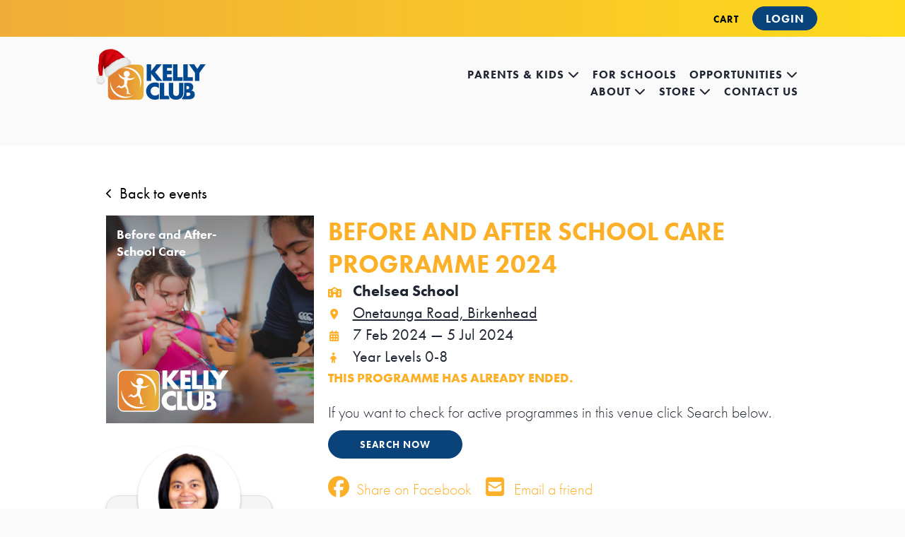

--- FILE ---
content_type: text/html; charset=UTF-8
request_url: https://kellyclub.co.nz/kelly_events/view/16472
body_size: 17702
content:

<!DOCTYPE HTML>
<html ng-app="App" class="html-nz" lang="en">
<head>
	<script>
	var inspectletTrackEmail = 'no-email';
	</script>

	
		<!-- Google Tag Manager -->
	<script>(function(w,d,s,l,i){w[l]=w[l]||[];w[l].push({'gtm.start':
	new Date().getTime(),event:'gtm.js'});var f=d.getElementsByTagName(s)[0],
	j=d.createElement(s),dl=l!='dataLayer'?'&l='+l:'';j.async=true;j.src=
	'https://www.googletagmanager.com/gtm.js?id='+i+dl;f.parentNode.insertBefore(j,f);
	})(window,document,'script','dataLayer','GTM-5BVSQ2F');</script>
	<!-- End Google Tag Manager -->
				<meta http-equiv="content-type" content="text/html; charset=utf-8" /><script type="text/javascript">(window.NREUM||(NREUM={})).init={ajax:{deny_list:["bam.nr-data.net"]},feature_flags:["soft_nav"]};(window.NREUM||(NREUM={})).loader_config={licenseKey:"NRJS-8b2ef0b870c115a5bf8",applicationID:"684264286",browserID:"684264516"};;/*! For license information please see nr-loader-rum-1.304.0.min.js.LICENSE.txt */
(()=>{var e,t,r={122:(e,t,r)=>{"use strict";r.d(t,{a:()=>i});var n=r(944);function i(e,t){try{if(!e||"object"!=typeof e)return(0,n.R)(3);if(!t||"object"!=typeof t)return(0,n.R)(4);const r=Object.create(Object.getPrototypeOf(t),Object.getOwnPropertyDescriptors(t)),a=0===Object.keys(r).length?e:r;for(let s in a)if(void 0!==e[s])try{if(null===e[s]){r[s]=null;continue}Array.isArray(e[s])&&Array.isArray(t[s])?r[s]=Array.from(new Set([...e[s],...t[s]])):"object"==typeof e[s]&&"object"==typeof t[s]?r[s]=i(e[s],t[s]):r[s]=e[s]}catch(e){r[s]||(0,n.R)(1,e)}return r}catch(e){(0,n.R)(2,e)}}},154:(e,t,r)=>{"use strict";r.d(t,{OF:()=>c,RI:()=>i,WN:()=>u,bv:()=>a,gm:()=>s,mw:()=>o,sb:()=>d});var n=r(863);const i="undefined"!=typeof window&&!!window.document,a="undefined"!=typeof WorkerGlobalScope&&("undefined"!=typeof self&&self instanceof WorkerGlobalScope&&self.navigator instanceof WorkerNavigator||"undefined"!=typeof globalThis&&globalThis instanceof WorkerGlobalScope&&globalThis.navigator instanceof WorkerNavigator),s=i?window:"undefined"!=typeof WorkerGlobalScope&&("undefined"!=typeof self&&self instanceof WorkerGlobalScope&&self||"undefined"!=typeof globalThis&&globalThis instanceof WorkerGlobalScope&&globalThis),o=Boolean("hidden"===s?.document?.visibilityState),c=/iPad|iPhone|iPod/.test(s.navigator?.userAgent),d=c&&"undefined"==typeof SharedWorker,u=((()=>{const e=s.navigator?.userAgent?.match(/Firefox[/\s](\d+\.\d+)/);Array.isArray(e)&&e.length>=2&&e[1]})(),Date.now()-(0,n.t)())},163:(e,t,r)=>{"use strict";r.d(t,{j:()=>E});var n=r(384),i=r(741);var a=r(555);r(860).K7.genericEvents;const s="experimental.resources",o="register",c=e=>{if(!e||"string"!=typeof e)return!1;try{document.createDocumentFragment().querySelector(e)}catch{return!1}return!0};var d=r(614),u=r(944),l=r(122);const f="[data-nr-mask]",g=e=>(0,l.a)(e,(()=>{const e={feature_flags:[],experimental:{allow_registered_children:!1,resources:!1},mask_selector:"*",block_selector:"[data-nr-block]",mask_input_options:{color:!1,date:!1,"datetime-local":!1,email:!1,month:!1,number:!1,range:!1,search:!1,tel:!1,text:!1,time:!1,url:!1,week:!1,textarea:!1,select:!1,password:!0}};return{ajax:{deny_list:void 0,block_internal:!0,enabled:!0,autoStart:!0},api:{get allow_registered_children(){return e.feature_flags.includes(o)||e.experimental.allow_registered_children},set allow_registered_children(t){e.experimental.allow_registered_children=t},duplicate_registered_data:!1},browser_consent_mode:{enabled:!1},distributed_tracing:{enabled:void 0,exclude_newrelic_header:void 0,cors_use_newrelic_header:void 0,cors_use_tracecontext_headers:void 0,allowed_origins:void 0},get feature_flags(){return e.feature_flags},set feature_flags(t){e.feature_flags=t},generic_events:{enabled:!0,autoStart:!0},harvest:{interval:30},jserrors:{enabled:!0,autoStart:!0},logging:{enabled:!0,autoStart:!0},metrics:{enabled:!0,autoStart:!0},obfuscate:void 0,page_action:{enabled:!0},page_view_event:{enabled:!0,autoStart:!0},page_view_timing:{enabled:!0,autoStart:!0},performance:{capture_marks:!1,capture_measures:!1,capture_detail:!0,resources:{get enabled(){return e.feature_flags.includes(s)||e.experimental.resources},set enabled(t){e.experimental.resources=t},asset_types:[],first_party_domains:[],ignore_newrelic:!0}},privacy:{cookies_enabled:!0},proxy:{assets:void 0,beacon:void 0},session:{expiresMs:d.wk,inactiveMs:d.BB},session_replay:{autoStart:!0,enabled:!1,preload:!1,sampling_rate:10,error_sampling_rate:100,collect_fonts:!1,inline_images:!1,fix_stylesheets:!0,mask_all_inputs:!0,get mask_text_selector(){return e.mask_selector},set mask_text_selector(t){c(t)?e.mask_selector="".concat(t,",").concat(f):""===t||null===t?e.mask_selector=f:(0,u.R)(5,t)},get block_class(){return"nr-block"},get ignore_class(){return"nr-ignore"},get mask_text_class(){return"nr-mask"},get block_selector(){return e.block_selector},set block_selector(t){c(t)?e.block_selector+=",".concat(t):""!==t&&(0,u.R)(6,t)},get mask_input_options(){return e.mask_input_options},set mask_input_options(t){t&&"object"==typeof t?e.mask_input_options={...t,password:!0}:(0,u.R)(7,t)}},session_trace:{enabled:!0,autoStart:!0},soft_navigations:{enabled:!0,autoStart:!0},spa:{enabled:!0,autoStart:!0},ssl:void 0,user_actions:{enabled:!0,elementAttributes:["id","className","tagName","type"]}}})());var p=r(154),h=r(324);let m=0;const v={buildEnv:h.F3,distMethod:h.Xs,version:h.xv,originTime:p.WN},b={consented:!1},y={appMetadata:{},get consented(){return this.session?.state?.consent||b.consented},set consented(e){b.consented=e},customTransaction:void 0,denyList:void 0,disabled:!1,harvester:void 0,isolatedBacklog:!1,isRecording:!1,loaderType:void 0,maxBytes:3e4,obfuscator:void 0,onerror:void 0,ptid:void 0,releaseIds:{},session:void 0,timeKeeper:void 0,registeredEntities:[],jsAttributesMetadata:{bytes:0},get harvestCount(){return++m}},_=e=>{const t=(0,l.a)(e,y),r=Object.keys(v).reduce((e,t)=>(e[t]={value:v[t],writable:!1,configurable:!0,enumerable:!0},e),{});return Object.defineProperties(t,r)};var w=r(701);const x=e=>{const t=e.startsWith("http");e+="/",r.p=t?e:"https://"+e};var S=r(836),k=r(241);const R={accountID:void 0,trustKey:void 0,agentID:void 0,licenseKey:void 0,applicationID:void 0,xpid:void 0},A=e=>(0,l.a)(e,R),T=new Set;function E(e,t={},r,s){let{init:o,info:c,loader_config:d,runtime:u={},exposed:l=!0}=t;if(!c){const e=(0,n.pV)();o=e.init,c=e.info,d=e.loader_config}e.init=g(o||{}),e.loader_config=A(d||{}),c.jsAttributes??={},p.bv&&(c.jsAttributes.isWorker=!0),e.info=(0,a.D)(c);const f=e.init,h=[c.beacon,c.errorBeacon];T.has(e.agentIdentifier)||(f.proxy.assets&&(x(f.proxy.assets),h.push(f.proxy.assets)),f.proxy.beacon&&h.push(f.proxy.beacon),e.beacons=[...h],function(e){const t=(0,n.pV)();Object.getOwnPropertyNames(i.W.prototype).forEach(r=>{const n=i.W.prototype[r];if("function"!=typeof n||"constructor"===n)return;let a=t[r];e[r]&&!1!==e.exposed&&"micro-agent"!==e.runtime?.loaderType&&(t[r]=(...t)=>{const n=e[r](...t);return a?a(...t):n})})}(e),(0,n.US)("activatedFeatures",w.B),e.runSoftNavOverSpa&&=!0===f.soft_navigations.enabled&&f.feature_flags.includes("soft_nav")),u.denyList=[...f.ajax.deny_list||[],...f.ajax.block_internal?h:[]],u.ptid=e.agentIdentifier,u.loaderType=r,e.runtime=_(u),T.has(e.agentIdentifier)||(e.ee=S.ee.get(e.agentIdentifier),e.exposed=l,(0,k.W)({agentIdentifier:e.agentIdentifier,drained:!!w.B?.[e.agentIdentifier],type:"lifecycle",name:"initialize",feature:void 0,data:e.config})),T.add(e.agentIdentifier)}},234:(e,t,r)=>{"use strict";r.d(t,{W:()=>a});var n=r(836),i=r(687);class a{constructor(e,t){this.agentIdentifier=e,this.ee=n.ee.get(e),this.featureName=t,this.blocked=!1}deregisterDrain(){(0,i.x3)(this.agentIdentifier,this.featureName)}}},241:(e,t,r)=>{"use strict";r.d(t,{W:()=>a});var n=r(154);const i="newrelic";function a(e={}){try{n.gm.dispatchEvent(new CustomEvent(i,{detail:e}))}catch(e){}}},261:(e,t,r)=>{"use strict";r.d(t,{$9:()=>d,BL:()=>o,CH:()=>g,Dl:()=>_,Fw:()=>y,PA:()=>m,Pl:()=>n,Pv:()=>k,Tb:()=>l,U2:()=>a,V1:()=>S,Wb:()=>x,bt:()=>b,cD:()=>v,d3:()=>w,dT:()=>c,eY:()=>p,fF:()=>f,hG:()=>i,k6:()=>s,nb:()=>h,o5:()=>u});const n="api-",i="addPageAction",a="addToTrace",s="addRelease",o="finished",c="interaction",d="log",u="noticeError",l="pauseReplay",f="recordCustomEvent",g="recordReplay",p="register",h="setApplicationVersion",m="setCurrentRouteName",v="setCustomAttribute",b="setErrorHandler",y="setPageViewName",_="setUserId",w="start",x="wrapLogger",S="measure",k="consent"},289:(e,t,r)=>{"use strict";r.d(t,{GG:()=>a,Qr:()=>o,sB:()=>s});var n=r(878);function i(){return"undefined"==typeof document||"complete"===document.readyState}function a(e,t){if(i())return e();(0,n.sp)("load",e,t)}function s(e){if(i())return e();(0,n.DD)("DOMContentLoaded",e)}function o(e){if(i())return e();(0,n.sp)("popstate",e)}},324:(e,t,r)=>{"use strict";r.d(t,{F3:()=>i,Xs:()=>a,xv:()=>n});const n="1.304.0",i="PROD",a="CDN"},374:(e,t,r)=>{r.nc=(()=>{try{return document?.currentScript?.nonce}catch(e){}return""})()},384:(e,t,r)=>{"use strict";r.d(t,{NT:()=>s,US:()=>u,Zm:()=>o,bQ:()=>d,dV:()=>c,pV:()=>l});var n=r(154),i=r(863),a=r(910);const s={beacon:"bam.nr-data.net",errorBeacon:"bam.nr-data.net"};function o(){return n.gm.NREUM||(n.gm.NREUM={}),void 0===n.gm.newrelic&&(n.gm.newrelic=n.gm.NREUM),n.gm.NREUM}function c(){let e=o();return e.o||(e.o={ST:n.gm.setTimeout,SI:n.gm.setImmediate||n.gm.setInterval,CT:n.gm.clearTimeout,XHR:n.gm.XMLHttpRequest,REQ:n.gm.Request,EV:n.gm.Event,PR:n.gm.Promise,MO:n.gm.MutationObserver,FETCH:n.gm.fetch,WS:n.gm.WebSocket},(0,a.i)(...Object.values(e.o))),e}function d(e,t){let r=o();r.initializedAgents??={},t.initializedAt={ms:(0,i.t)(),date:new Date},r.initializedAgents[e]=t}function u(e,t){o()[e]=t}function l(){return function(){let e=o();const t=e.info||{};e.info={beacon:s.beacon,errorBeacon:s.errorBeacon,...t}}(),function(){let e=o();const t=e.init||{};e.init={...t}}(),c(),function(){let e=o();const t=e.loader_config||{};e.loader_config={...t}}(),o()}},389:(e,t,r)=>{"use strict";function n(e,t=500,r={}){const n=r?.leading||!1;let i;return(...r)=>{n&&void 0===i&&(e.apply(this,r),i=setTimeout(()=>{i=clearTimeout(i)},t)),n||(clearTimeout(i),i=setTimeout(()=>{e.apply(this,r)},t))}}function i(e){let t=!1;return(...r)=>{t||(t=!0,e.apply(this,r))}}r.d(t,{J:()=>i,s:()=>n})},555:(e,t,r)=>{"use strict";r.d(t,{D:()=>o,f:()=>s});var n=r(384),i=r(122);const a={beacon:n.NT.beacon,errorBeacon:n.NT.errorBeacon,licenseKey:void 0,applicationID:void 0,sa:void 0,queueTime:void 0,applicationTime:void 0,ttGuid:void 0,user:void 0,account:void 0,product:void 0,extra:void 0,jsAttributes:{},userAttributes:void 0,atts:void 0,transactionName:void 0,tNamePlain:void 0};function s(e){try{return!!e.licenseKey&&!!e.errorBeacon&&!!e.applicationID}catch(e){return!1}}const o=e=>(0,i.a)(e,a)},566:(e,t,r)=>{"use strict";r.d(t,{LA:()=>o,bz:()=>s});var n=r(154);const i="xxxxxxxx-xxxx-4xxx-yxxx-xxxxxxxxxxxx";function a(e,t){return e?15&e[t]:16*Math.random()|0}function s(){const e=n.gm?.crypto||n.gm?.msCrypto;let t,r=0;return e&&e.getRandomValues&&(t=e.getRandomValues(new Uint8Array(30))),i.split("").map(e=>"x"===e?a(t,r++).toString(16):"y"===e?(3&a()|8).toString(16):e).join("")}function o(e){const t=n.gm?.crypto||n.gm?.msCrypto;let r,i=0;t&&t.getRandomValues&&(r=t.getRandomValues(new Uint8Array(e)));const s=[];for(var o=0;o<e;o++)s.push(a(r,i++).toString(16));return s.join("")}},606:(e,t,r)=>{"use strict";r.d(t,{i:()=>a});var n=r(908);a.on=s;var i=a.handlers={};function a(e,t,r,a){s(a||n.d,i,e,t,r)}function s(e,t,r,i,a){a||(a="feature"),e||(e=n.d);var s=t[a]=t[a]||{};(s[r]=s[r]||[]).push([e,i])}},607:(e,t,r)=>{"use strict";r.d(t,{W:()=>n});const n=(0,r(566).bz)()},614:(e,t,r)=>{"use strict";r.d(t,{BB:()=>s,H3:()=>n,g:()=>d,iL:()=>c,tS:()=>o,uh:()=>i,wk:()=>a});const n="NRBA",i="SESSION",a=144e5,s=18e5,o={STARTED:"session-started",PAUSE:"session-pause",RESET:"session-reset",RESUME:"session-resume",UPDATE:"session-update"},c={SAME_TAB:"same-tab",CROSS_TAB:"cross-tab"},d={OFF:0,FULL:1,ERROR:2}},630:(e,t,r)=>{"use strict";r.d(t,{T:()=>n});const n=r(860).K7.pageViewEvent},646:(e,t,r)=>{"use strict";r.d(t,{y:()=>n});class n{constructor(e){this.contextId=e}}},687:(e,t,r)=>{"use strict";r.d(t,{Ak:()=>d,Ze:()=>f,x3:()=>u});var n=r(241),i=r(836),a=r(606),s=r(860),o=r(646);const c={};function d(e,t){const r={staged:!1,priority:s.P3[t]||0};l(e),c[e].get(t)||c[e].set(t,r)}function u(e,t){e&&c[e]&&(c[e].get(t)&&c[e].delete(t),p(e,t,!1),c[e].size&&g(e))}function l(e){if(!e)throw new Error("agentIdentifier required");c[e]||(c[e]=new Map)}function f(e="",t="feature",r=!1){if(l(e),!e||!c[e].get(t)||r)return p(e,t);c[e].get(t).staged=!0,g(e)}function g(e){const t=Array.from(c[e]);t.every(([e,t])=>t.staged)&&(t.sort((e,t)=>e[1].priority-t[1].priority),t.forEach(([t])=>{c[e].delete(t),p(e,t)}))}function p(e,t,r=!0){const s=e?i.ee.get(e):i.ee,c=a.i.handlers;if(!s.aborted&&s.backlog&&c){if((0,n.W)({agentIdentifier:e,type:"lifecycle",name:"drain",feature:t}),r){const e=s.backlog[t],r=c[t];if(r){for(let t=0;e&&t<e.length;++t)h(e[t],r);Object.entries(r).forEach(([e,t])=>{Object.values(t||{}).forEach(t=>{t[0]?.on&&t[0]?.context()instanceof o.y&&t[0].on(e,t[1])})})}}s.isolatedBacklog||delete c[t],s.backlog[t]=null,s.emit("drain-"+t,[])}}function h(e,t){var r=e[1];Object.values(t[r]||{}).forEach(t=>{var r=e[0];if(t[0]===r){var n=t[1],i=e[3],a=e[2];n.apply(i,a)}})}},699:(e,t,r)=>{"use strict";r.d(t,{It:()=>a,KC:()=>o,No:()=>i,qh:()=>s});var n=r(860);const i=16e3,a=1e6,s="SESSION_ERROR",o={[n.K7.logging]:!0,[n.K7.genericEvents]:!1,[n.K7.jserrors]:!1,[n.K7.ajax]:!1}},701:(e,t,r)=>{"use strict";r.d(t,{B:()=>a,t:()=>s});var n=r(241);const i=new Set,a={};function s(e,t){const r=t.agentIdentifier;a[r]??={},e&&"object"==typeof e&&(i.has(r)||(t.ee.emit("rumresp",[e]),a[r]=e,i.add(r),(0,n.W)({agentIdentifier:r,loaded:!0,drained:!0,type:"lifecycle",name:"load",feature:void 0,data:e})))}},741:(e,t,r)=>{"use strict";r.d(t,{W:()=>a});var n=r(944),i=r(261);class a{#e(e,...t){if(this[e]!==a.prototype[e])return this[e](...t);(0,n.R)(35,e)}addPageAction(e,t){return this.#e(i.hG,e,t)}register(e){return this.#e(i.eY,e)}recordCustomEvent(e,t){return this.#e(i.fF,e,t)}setPageViewName(e,t){return this.#e(i.Fw,e,t)}setCustomAttribute(e,t,r){return this.#e(i.cD,e,t,r)}noticeError(e,t){return this.#e(i.o5,e,t)}setUserId(e){return this.#e(i.Dl,e)}setApplicationVersion(e){return this.#e(i.nb,e)}setErrorHandler(e){return this.#e(i.bt,e)}addRelease(e,t){return this.#e(i.k6,e,t)}log(e,t){return this.#e(i.$9,e,t)}start(){return this.#e(i.d3)}finished(e){return this.#e(i.BL,e)}recordReplay(){return this.#e(i.CH)}pauseReplay(){return this.#e(i.Tb)}addToTrace(e){return this.#e(i.U2,e)}setCurrentRouteName(e){return this.#e(i.PA,e)}interaction(e){return this.#e(i.dT,e)}wrapLogger(e,t,r){return this.#e(i.Wb,e,t,r)}measure(e,t){return this.#e(i.V1,e,t)}consent(e){return this.#e(i.Pv,e)}}},782:(e,t,r)=>{"use strict";r.d(t,{T:()=>n});const n=r(860).K7.pageViewTiming},836:(e,t,r)=>{"use strict";r.d(t,{P:()=>o,ee:()=>c});var n=r(384),i=r(990),a=r(646),s=r(607);const o="nr@context:".concat(s.W),c=function e(t,r){var n={},s={},u={},l=!1;try{l=16===r.length&&d.initializedAgents?.[r]?.runtime.isolatedBacklog}catch(e){}var f={on:p,addEventListener:p,removeEventListener:function(e,t){var r=n[e];if(!r)return;for(var i=0;i<r.length;i++)r[i]===t&&r.splice(i,1)},emit:function(e,r,n,i,a){!1!==a&&(a=!0);if(c.aborted&&!i)return;t&&a&&t.emit(e,r,n);var o=g(n);h(e).forEach(e=>{e.apply(o,r)});var d=v()[s[e]];d&&d.push([f,e,r,o]);return o},get:m,listeners:h,context:g,buffer:function(e,t){const r=v();if(t=t||"feature",f.aborted)return;Object.entries(e||{}).forEach(([e,n])=>{s[n]=t,t in r||(r[t]=[])})},abort:function(){f._aborted=!0,Object.keys(f.backlog).forEach(e=>{delete f.backlog[e]})},isBuffering:function(e){return!!v()[s[e]]},debugId:r,backlog:l?{}:t&&"object"==typeof t.backlog?t.backlog:{},isolatedBacklog:l};return Object.defineProperty(f,"aborted",{get:()=>{let e=f._aborted||!1;return e||(t&&(e=t.aborted),e)}}),f;function g(e){return e&&e instanceof a.y?e:e?(0,i.I)(e,o,()=>new a.y(o)):new a.y(o)}function p(e,t){n[e]=h(e).concat(t)}function h(e){return n[e]||[]}function m(t){return u[t]=u[t]||e(f,t)}function v(){return f.backlog}}(void 0,"globalEE"),d=(0,n.Zm)();d.ee||(d.ee=c)},843:(e,t,r)=>{"use strict";r.d(t,{G:()=>a,u:()=>i});var n=r(878);function i(e,t=!1,r,i){(0,n.DD)("visibilitychange",function(){if(t)return void("hidden"===document.visibilityState&&e());e(document.visibilityState)},r,i)}function a(e,t,r){(0,n.sp)("pagehide",e,t,r)}},860:(e,t,r)=>{"use strict";r.d(t,{$J:()=>u,K7:()=>c,P3:()=>d,XX:()=>i,Yy:()=>o,df:()=>a,qY:()=>n,v4:()=>s});const n="events",i="jserrors",a="browser/blobs",s="rum",o="browser/logs",c={ajax:"ajax",genericEvents:"generic_events",jserrors:i,logging:"logging",metrics:"metrics",pageAction:"page_action",pageViewEvent:"page_view_event",pageViewTiming:"page_view_timing",sessionReplay:"session_replay",sessionTrace:"session_trace",softNav:"soft_navigations",spa:"spa"},d={[c.pageViewEvent]:1,[c.pageViewTiming]:2,[c.metrics]:3,[c.jserrors]:4,[c.spa]:5,[c.ajax]:6,[c.sessionTrace]:7,[c.softNav]:8,[c.sessionReplay]:9,[c.logging]:10,[c.genericEvents]:11},u={[c.pageViewEvent]:s,[c.pageViewTiming]:n,[c.ajax]:n,[c.spa]:n,[c.softNav]:n,[c.metrics]:i,[c.jserrors]:i,[c.sessionTrace]:a,[c.sessionReplay]:a,[c.logging]:o,[c.genericEvents]:"ins"}},863:(e,t,r)=>{"use strict";function n(){return Math.floor(performance.now())}r.d(t,{t:()=>n})},878:(e,t,r)=>{"use strict";function n(e,t){return{capture:e,passive:!1,signal:t}}function i(e,t,r=!1,i){window.addEventListener(e,t,n(r,i))}function a(e,t,r=!1,i){document.addEventListener(e,t,n(r,i))}r.d(t,{DD:()=>a,jT:()=>n,sp:()=>i})},908:(e,t,r)=>{"use strict";r.d(t,{d:()=>n,p:()=>i});var n=r(836).ee.get("handle");function i(e,t,r,i,a){a?(a.buffer([e],i),a.emit(e,t,r)):(n.buffer([e],i),n.emit(e,t,r))}},910:(e,t,r)=>{"use strict";r.d(t,{i:()=>a});var n=r(944);const i=new Map;function a(...e){return e.every(e=>{if(i.has(e))return i.get(e);const t="function"==typeof e?e.toString():"",r=t.includes("[native code]"),a=t.includes("nrWrapper");return r||a||(0,n.R)(64,e?.name||t),i.set(e,r),r})}},944:(e,t,r)=>{"use strict";r.d(t,{R:()=>i});var n=r(241);function i(e,t){"function"==typeof console.debug&&(console.debug("New Relic Warning: https://github.com/newrelic/newrelic-browser-agent/blob/main/docs/warning-codes.md#".concat(e),t),(0,n.W)({agentIdentifier:null,drained:null,type:"data",name:"warn",feature:"warn",data:{code:e,secondary:t}}))}},969:(e,t,r)=>{"use strict";r.d(t,{TZ:()=>n,XG:()=>o,rs:()=>i,xV:()=>s,z_:()=>a});const n=r(860).K7.metrics,i="sm",a="cm",s="storeSupportabilityMetrics",o="storeEventMetrics"},990:(e,t,r)=>{"use strict";r.d(t,{I:()=>i});var n=Object.prototype.hasOwnProperty;function i(e,t,r){if(n.call(e,t))return e[t];var i=r();if(Object.defineProperty&&Object.keys)try{return Object.defineProperty(e,t,{value:i,writable:!0,enumerable:!1}),i}catch(e){}return e[t]=i,i}}},n={};function i(e){var t=n[e];if(void 0!==t)return t.exports;var a=n[e]={exports:{}};return r[e](a,a.exports,i),a.exports}i.m=r,i.d=(e,t)=>{for(var r in t)i.o(t,r)&&!i.o(e,r)&&Object.defineProperty(e,r,{enumerable:!0,get:t[r]})},i.f={},i.e=e=>Promise.all(Object.keys(i.f).reduce((t,r)=>(i.f[r](e,t),t),[])),i.u=e=>"nr-rum-1.304.0.min.js",i.o=(e,t)=>Object.prototype.hasOwnProperty.call(e,t),e={},t="NRBA-1.304.0.PROD:",i.l=(r,n,a,s)=>{if(e[r])e[r].push(n);else{var o,c;if(void 0!==a)for(var d=document.getElementsByTagName("script"),u=0;u<d.length;u++){var l=d[u];if(l.getAttribute("src")==r||l.getAttribute("data-webpack")==t+a){o=l;break}}if(!o){c=!0;var f={296:"sha512-tNnsKh7sEi5qnOEjmYW54wF9lc9twbuUIEiTpbpfV42kPaT/NNHTcSHNOH7e7l2mLGs3aSxLkKpHPLPfb2Rz+g=="};(o=document.createElement("script")).charset="utf-8",i.nc&&o.setAttribute("nonce",i.nc),o.setAttribute("data-webpack",t+a),o.src=r,0!==o.src.indexOf(window.location.origin+"/")&&(o.crossOrigin="anonymous"),f[s]&&(o.integrity=f[s])}e[r]=[n];var g=(t,n)=>{o.onerror=o.onload=null,clearTimeout(p);var i=e[r];if(delete e[r],o.parentNode&&o.parentNode.removeChild(o),i&&i.forEach(e=>e(n)),t)return t(n)},p=setTimeout(g.bind(null,void 0,{type:"timeout",target:o}),12e4);o.onerror=g.bind(null,o.onerror),o.onload=g.bind(null,o.onload),c&&document.head.appendChild(o)}},i.r=e=>{"undefined"!=typeof Symbol&&Symbol.toStringTag&&Object.defineProperty(e,Symbol.toStringTag,{value:"Module"}),Object.defineProperty(e,"__esModule",{value:!0})},i.p="https://js-agent.newrelic.com/",(()=>{var e={374:0,840:0};i.f.j=(t,r)=>{var n=i.o(e,t)?e[t]:void 0;if(0!==n)if(n)r.push(n[2]);else{var a=new Promise((r,i)=>n=e[t]=[r,i]);r.push(n[2]=a);var s=i.p+i.u(t),o=new Error;i.l(s,r=>{if(i.o(e,t)&&(0!==(n=e[t])&&(e[t]=void 0),n)){var a=r&&("load"===r.type?"missing":r.type),s=r&&r.target&&r.target.src;o.message="Loading chunk "+t+" failed.\n("+a+": "+s+")",o.name="ChunkLoadError",o.type=a,o.request=s,n[1](o)}},"chunk-"+t,t)}};var t=(t,r)=>{var n,a,[s,o,c]=r,d=0;if(s.some(t=>0!==e[t])){for(n in o)i.o(o,n)&&(i.m[n]=o[n]);if(c)c(i)}for(t&&t(r);d<s.length;d++)a=s[d],i.o(e,a)&&e[a]&&e[a][0](),e[a]=0},r=self["webpackChunk:NRBA-1.304.0.PROD"]=self["webpackChunk:NRBA-1.304.0.PROD"]||[];r.forEach(t.bind(null,0)),r.push=t.bind(null,r.push.bind(r))})(),(()=>{"use strict";i(374);var e=i(566),t=i(741);class r extends t.W{agentIdentifier=(0,e.LA)(16)}var n=i(860);const a=Object.values(n.K7);var s=i(163);var o=i(908),c=i(863),d=i(261),u=i(241),l=i(944),f=i(701),g=i(969);function p(e,t,i,a){const s=a||i;!s||s[e]&&s[e]!==r.prototype[e]||(s[e]=function(){(0,o.p)(g.xV,["API/"+e+"/called"],void 0,n.K7.metrics,i.ee),(0,u.W)({agentIdentifier:i.agentIdentifier,drained:!!f.B?.[i.agentIdentifier],type:"data",name:"api",feature:d.Pl+e,data:{}});try{return t.apply(this,arguments)}catch(e){(0,l.R)(23,e)}})}function h(e,t,r,n,i){const a=e.info;null===r?delete a.jsAttributes[t]:a.jsAttributes[t]=r,(i||null===r)&&(0,o.p)(d.Pl+n,[(0,c.t)(),t,r],void 0,"session",e.ee)}var m=i(687),v=i(234),b=i(289),y=i(154),_=i(384);const w=e=>y.RI&&!0===e?.privacy.cookies_enabled;function x(e){return!!(0,_.dV)().o.MO&&w(e)&&!0===e?.session_trace.enabled}var S=i(389),k=i(699);class R extends v.W{constructor(e,t){super(e.agentIdentifier,t),this.agentRef=e,this.abortHandler=void 0,this.featAggregate=void 0,this.loadedSuccessfully=void 0,this.onAggregateImported=new Promise(e=>{this.loadedSuccessfully=e}),this.deferred=Promise.resolve(),!1===e.init[this.featureName].autoStart?this.deferred=new Promise((t,r)=>{this.ee.on("manual-start-all",(0,S.J)(()=>{(0,m.Ak)(e.agentIdentifier,this.featureName),t()}))}):(0,m.Ak)(e.agentIdentifier,t)}importAggregator(e,t,r={}){if(this.featAggregate)return;const n=async()=>{let n;await this.deferred;try{if(w(e.init)){const{setupAgentSession:t}=await i.e(296).then(i.bind(i,305));n=t(e)}}catch(e){(0,l.R)(20,e),this.ee.emit("internal-error",[e]),(0,o.p)(k.qh,[e],void 0,this.featureName,this.ee)}try{if(!this.#t(this.featureName,n,e.init))return(0,m.Ze)(this.agentIdentifier,this.featureName),void this.loadedSuccessfully(!1);const{Aggregate:i}=await t();this.featAggregate=new i(e,r),e.runtime.harvester.initializedAggregates.push(this.featAggregate),this.loadedSuccessfully(!0)}catch(e){(0,l.R)(34,e),this.abortHandler?.(),(0,m.Ze)(this.agentIdentifier,this.featureName,!0),this.loadedSuccessfully(!1),this.ee&&this.ee.abort()}};y.RI?(0,b.GG)(()=>n(),!0):n()}#t(e,t,r){if(this.blocked)return!1;switch(e){case n.K7.sessionReplay:return x(r)&&!!t;case n.K7.sessionTrace:return!!t;default:return!0}}}var A=i(630),T=i(614);class E extends R{static featureName=A.T;constructor(e){var t;super(e,A.T),this.setupInspectionEvents(e.agentIdentifier),t=e,p(d.Fw,function(e,r){"string"==typeof e&&("/"!==e.charAt(0)&&(e="/"+e),t.runtime.customTransaction=(r||"http://custom.transaction")+e,(0,o.p)(d.Pl+d.Fw,[(0,c.t)()],void 0,void 0,t.ee))},t),this.importAggregator(e,()=>i.e(296).then(i.bind(i,108)))}setupInspectionEvents(e){const t=(t,r)=>{t&&(0,u.W)({agentIdentifier:e,timeStamp:t.timeStamp,loaded:"complete"===t.target.readyState,type:"window",name:r,data:t.target.location+""})};(0,b.sB)(e=>{t(e,"DOMContentLoaded")}),(0,b.GG)(e=>{t(e,"load")}),(0,b.Qr)(e=>{t(e,"navigate")}),this.ee.on(T.tS.UPDATE,(t,r)=>{(0,u.W)({agentIdentifier:e,type:"lifecycle",name:"session",data:r})})}}var N=i(843),j=i(782);class I extends R{static featureName=j.T;constructor(e){super(e,j.T),y.RI&&((0,N.u)(()=>(0,o.p)("docHidden",[(0,c.t)()],void 0,j.T,this.ee),!0),(0,N.G)(()=>(0,o.p)("winPagehide",[(0,c.t)()],void 0,j.T,this.ee)),this.importAggregator(e,()=>i.e(296).then(i.bind(i,350))))}}class P extends R{static featureName=g.TZ;constructor(e){super(e,g.TZ),y.RI&&document.addEventListener("securitypolicyviolation",e=>{(0,o.p)(g.xV,["Generic/CSPViolation/Detected"],void 0,this.featureName,this.ee)}),this.importAggregator(e,()=>i.e(296).then(i.bind(i,623)))}}new class extends r{constructor(e){var t;(super(),y.gm)?(this.features={},(0,_.bQ)(this.agentIdentifier,this),this.desiredFeatures=new Set(e.features||[]),this.desiredFeatures.add(E),this.runSoftNavOverSpa=[...this.desiredFeatures].some(e=>e.featureName===n.K7.softNav),(0,s.j)(this,e,e.loaderType||"agent"),t=this,p(d.cD,function(e,r,n=!1){if("string"==typeof e){if(["string","number","boolean"].includes(typeof r)||null===r)return h(t,e,r,d.cD,n);(0,l.R)(40,typeof r)}else(0,l.R)(39,typeof e)},t),function(e){p(d.Dl,function(t){if("string"==typeof t||null===t)return h(e,"enduser.id",t,d.Dl,!0);(0,l.R)(41,typeof t)},e)}(this),function(e){p(d.nb,function(t){if("string"==typeof t||null===t)return h(e,"application.version",t,d.nb,!1);(0,l.R)(42,typeof t)},e)}(this),function(e){p(d.d3,function(){e.ee.emit("manual-start-all")},e)}(this),function(e){p(d.Pv,function(t=!0){if("boolean"==typeof t){if((0,o.p)(d.Pl+d.Pv,[t],void 0,"session",e.ee),e.runtime.consented=t,t){const t=e.features.page_view_event;t.onAggregateImported.then(e=>{const r=t.featAggregate;e&&!r.sentRum&&r.sendRum()})}}else(0,l.R)(65,typeof t)},e)}(this),this.run()):(0,l.R)(21)}get config(){return{info:this.info,init:this.init,loader_config:this.loader_config,runtime:this.runtime}}get api(){return this}run(){try{const e=function(e){const t={};return a.forEach(r=>{t[r]=!!e[r]?.enabled}),t}(this.init),t=[...this.desiredFeatures];t.sort((e,t)=>n.P3[e.featureName]-n.P3[t.featureName]),t.forEach(t=>{if(!e[t.featureName]&&t.featureName!==n.K7.pageViewEvent)return;if(this.runSoftNavOverSpa&&t.featureName===n.K7.spa)return;if(!this.runSoftNavOverSpa&&t.featureName===n.K7.softNav)return;const r=function(e){switch(e){case n.K7.ajax:return[n.K7.jserrors];case n.K7.sessionTrace:return[n.K7.ajax,n.K7.pageViewEvent];case n.K7.sessionReplay:return[n.K7.sessionTrace];case n.K7.pageViewTiming:return[n.K7.pageViewEvent];default:return[]}}(t.featureName).filter(e=>!(e in this.features));r.length>0&&(0,l.R)(36,{targetFeature:t.featureName,missingDependencies:r}),this.features[t.featureName]=new t(this)})}catch(e){(0,l.R)(22,e);for(const e in this.features)this.features[e].abortHandler?.();const t=(0,_.Zm)();delete t.initializedAgents[this.agentIdentifier]?.features,delete this.sharedAggregator;return t.ee.get(this.agentIdentifier).abort(),!1}}}({features:[E,I,P],loaderType:"lite"})})()})();</script>

			<meta name="robots" content="noindex" />
				<meta name="description" content="At Programme name our Before and After School Care Programme is focused on sports, cooking, and crafts activities as well as lots of fun after school." />
	
	
	<!-- <meta name="viewport" content="width=device-width, initial-scale=1, shrink-to-fit=no"> -->
	<meta name="viewport" content="width=device-width, initial-scale=1.0">

		<title>Before and After School Care Programme 2024</title>
						<link rel="shortcut icon" type="image/png" href="/favicon_nz_1.png" />
				<link rel="stylesheet" href="https://use.typekit.net/bxr0oqi.css" type="text/css" />
	<link rel="stylesheet" href="https://stackpath.bootstrapcdn.com/bootstrap/4.1.3/css/bootstrap.min.css" integrity="sha384-MCw98/SFnGE8fJT3GXwEOngsV7Zt27NXFoaoApmYm81iuXoPkFOJwJ8ERdknLPMO" crossorigin="anonymous">
		<!-- <link rel="stylesheet" href="https://use.fontawesome.com/releases/v5.3.1/css/all.css" integrity="sha384-mzrmE5qonljUremFsqc01SB46JvROS7bZs3IO2EmfFsd15uHvIt+Y8vEf7N7fWAU" crossorigin="anonymous"> -->
	<link rel="stylesheet" href="//code.jquery.com/ui/1.12.1/themes/base/jquery-ui.css">
	<link href="/public/css/hover.css" rel="stylesheet" media="all">
	<link rel="stylesheet" type="text/css" href="/css/jquery-ui.min.css" />		<link rel="stylesheet" type="text/css" href="/public/css/normalize.css?" />	<link rel="stylesheet" type="text/css" href="/public/css/style.css?1765348665" />				<link rel="stylesheet" type="text/css" href="/public/css/style-media-1200.css?1765348665" />		<link rel="stylesheet" type="text/css" href="/public/css/style-media-200.css?1765348665" />
		
					  <style type="text/css">
/*#toTop {width:100px;z-index: 10;border: 1px solid #333; background:#121212; text-align:center; padding:5px; position:fixed; bottom:0px; right:0px; cursor:pointer; display:none; color:#fff;text-transform: lowercase; font-size: 0.7em;}*/
</style>
  <script src="/public/media/system/js/core.js" type="text/javascript"></script>
  <!-- <script src="/public/media/system/js/mootools-core.js" type="text/javascript"></script> -->
  <!-- <script src="/public/media/system/js/mootools-more.js" type="text/javascript"></script> -->

  
	<script src="https://code.jquery.com/jquery-3.6.4.min.js" integrity="sha256-oP6HI9z1XaZNBrJURtCoUT5SUnxFr8s3BzRl+cbzUq8=" crossorigin="anonymous"></script>
	<script src="https://code.jquery.com/ui/1.13.2/jquery-ui.min.js" integrity="sha256-lSjKY0/srUM9BE3dPm+c4fBo1dky2v27Gdjm2uoZaL0=" crossorigin="anonymous"></script>
	<script src="/js/jquery-migrate-3.0.0.min.js" type="text/javascript"></script>
  
  <!-- <script src="/public/media/system/js/caption.js" type="text/javascript"></script> -->
  <script src="/public/modules/mod_jt_superfish_menu/js/hoverIntent.js" type="text/javascript"></script>
  <script src="/public/modules/mod_jt_superfish_menu/js/superfish.js" type="text/javascript"></script>
  
    

  <script src="/js/slick.min.js"></script> 
  <script type="text/javascript">
	app_country = 'nz';
	programme_id = '1';
	app_currency_display = 'NZ$';
	function keepAlive() {	var myAjax = new Request({method: "get", url: "index.php"}).send();} 
	//window.addEvent("domready", function(){ keepAlive.periodical(3540000); });
  </script>
  <script src="https://kit.fontawesome.com/ca19d96c83.js" crossorigin="anonymous"></script>

<!--[if lte IE 8]>
<script src="/public/templates/kellysports2012/js/modernizr.js"></script>
<![endif]-->
<!--[if lte IE 7]>
<link rel="stylesheet" type="text/css" href="/public/templates/kellysports2012/css/style_ie.css" media="screen, projection">
<![endif]-->
<!--[if lte IE 6]>  
<script type="text/javascript" src="/public/templates/kellysports2012/js/iehover.js"></script>
<script type="text/javascript" src="/public/templates/kellysports2012/js/unitpngfix.js"></script>
<![endif]-->

	
	<meta name="facebook-domain-verification" content="8w9si54ewt9912atuz8z7qn1y43ojt" />
	<!-- Meta Pixel Code -->
	<script>
	!function(f,b,e,v,n,t,s)
	{if(f.fbq)return;n=f.fbq=function(){n.callMethod?
	n.callMethod.apply(n,arguments):n.queue.push(arguments)};
	if(!f._fbq)f._fbq=n;n.push=n;n.loaded=!0;n.version='2.0';
	n.queue=[];t=b.createElement(e);t.async=!0;
	t.src=v;s=b.getElementsByTagName(e)[0];
	s.parentNode.insertBefore(t,s)}(window, document,'script',
	'https://connect.facebook.net/en_US/fbevents.js');
	fbq('init', '572700947656309');
	fbq('track', 'PageView');
	</script>
	<noscript><img height="1" width="1" style="display:none"
	src="https://www.facebook.com/tr?id=572700947656309&ev=PageView&noscript=1"
	/></noscript>
	<!-- End Meta Pixel Code -->


			<script> (function(w,d,t,r,u) { var f,n,i; w[u]=w[u]||[],f=function() { var o={ti:"97010545"}; o.q=w[u],w[u]=new UET(o),w[u].push("pageLoad") }, n=d.createElement(t),n.src=r,n.async=1,n.onload=n.onreadystatechange=function() { var s=this.readyState; s&&s!=="loaded"&&s!=="complete"||(f(),n.onload=n.onreadystatechange=null) }, i=d.getElementsByTagName(t)[0],i.parentNode.insertBefore(n,i) }) (window,document,"script","//bat.bing.com/bat.js","uetq");</script>
	
				<script type="text/javascript"> (function(c,l,a,r,i,t,y){ c[a]=c[a]||function(){(c[a].q=c[a].q||[]).push(arguments)}; t=l.createElement(r);t.async=1;t.src="https://www.clarity.ms/tag/"+i; y=l.getElementsByTagName(r)[0];y.parentNode.insertBefore(t,y); })(window, document, "clarity", "script", "d1n2bhhmm7"); </script>
		</head>
 
<body class="body-nz body-club">
			<!-- Google Tag Manager -->
		<noscript><iframe src="https://www.googletagmanager.com/ns.html?id=GTM-5BVSQ2F" height="0" width="0" style="display:none;visibility:hidden"></iframe></noscript>
				<!-- End Google Tag Manager -->
	
			<script async src="https://www.googletagmanager.com/gtag/js?id=GT-TX5QX6J"></script>
		<script>
			window.dataLayer = window.dataLayer || [];
			function gtag(){dataLayer.push(arguments);}
			gtag('js', new Date());
			gtag('config', 'GT-TX5QX6J');
		</script>
	<div>
	  <header>
				<div class="top-bar">
			
<div class="links">
            <div id="cart"><a href="/cart">CART</a></div>
        <div><a class="butn" id="login-button" href="/login">Login</a></div>
    </div>

		</div><!-- /top-bar -->
		
  	<div class="banner-search-area">
								<!-- <div class="banner-area"> -->
			<div class="banner-area" title="">
			
					<div class="mobile-nav">
	  			<div class="dropdown-menus">
	<ul class="navigate inline">
				<li id="parent-kids">
			<a href="#" class="hvr-icon-hang ddwnmnu">Parents & kids <i class="fas fa-chevron-down hvr-icon"></i></a>

			<div class="dd-menu-box" id="parent-kids">
				<div class="triangle"></div>
				<ul class="navigate dd-menu">
										<li><a href="/before-and-after-school-care" class="hvr-forward">before- and after-school care</a></li>
					<!-- <li><a href="/our-programmes#hp" class="hvr-forward">holiday programmes</a></li> -->
					<li><a href="/school-holiday-programmes" class="hvr-forward">holiday programmes</a></li>
					<li><a href="/oscar-childcare-subsidy" class="hvr-forward">oscar subsidies</a></li>
					<!-- <li><a href="/our-programmes#ks-prog" class="hvr-forward">kelly sports programmes</a></li> -->
					<li><a href="/our-programmes/competitions" class="hvr-forward">competitions</a></li>
				</ul>
			</div>
		</li>
		<li><a href="https://join.kellyclub.co.nz/" class="hvr-icon-hang">for schools</a></li>
		<li id="opportunities">
			<a href="#" class="hvr-icon-hang ddwnmnu">opportunities <i class="fas fa-chevron-down hvr-icon"></i></a>

			<div class="dd-menu-box" id="opportunities">
				<div class="triangle"></div>
				<ul class="navigate dd-menu">
										<li><a href="/jobs" class="hvr-forward">for employment</a></li>
				</ul>
			</div>
		</li>
		<li id="about">
			<a href="#" class="hvr-icon-hang ddwnmnu">about <i class="fas fa-chevron-down hvr-icon"></i></a>

			<div class="dd-menu-box" id="about">
				<div class="triangle"></div>
				<ul class="navigate dd-menu">
					<li><a href="/about-us" class="hvr-forward">kelly club</a></li>
					<li><a href="/about-us#quality-of-care" class="hvr-forward">Our quality of care</a></li>
					<li><a href="/about-us#investing-in-schools" class="hvr-forward">Investing in Schools</a></li>
					<li><a href="/about-us#supporting-cure-kids" class="hvr-forward">supporting cure kids</a></li>
				</ul>
			</div>
		</li>
		<li id="store">
			<a href="#" class="hvr-icon-hang ddwnmnu">store <i class="fas fa-chevron-down hvr-icon"></i></a>

			<div class="dd-menu-box" id="store">
				<div class="triangle"></div>
				<ul class="navigate dd-menu">
					<li><a href="/store" class="hvr-forward">online store</a></li>
					<li><a href="/cart" class="hvr-forward">my cart</a></li>
				</ul>
			</div>
		</li>
		<li><a href="/locations" class="hvr-icon-hang">contact us</a></li>
	</ul>
</div><!-- /dropdown-menus -->

<div class="burger-menu">
	<div class="back-butn has-sub-nav hide">
		<a class="back" href=""><i class="fas fa-chevron-left"></i> back</a>
	</div>
	<div class="nav-main">
	<div class="hamburgler-menu">
		<ul class="hamburgler-menu-list noauth">
			<li><a href="/">home</a></i></li>
			<li id="parent-kids">
				<a href="#" class="ddwnmnu">Parents & kids <i class="fas fa-chevron-right"></i></a>

					<ul class="navigate dd-menu">
												<li><a href="/before-and-after-school-care">before- and after-school care</a></li>
						<!-- <li><a href="/our-programmes#hp">holiday programmes</a></li> -->
						<li><a href="/school-holiday-programmes">holiday programmes</a></li>
						<li><a href="/oscar-childcare-subsidy">oscar subsidies</a></li>
						<!-- <li><a href="/our-programmes#ks-prog">kelly sports programmes</a></li> -->
						<li><a href="/our-programmes/competitions">competitions</a></li>
					</ul>
			</li>
			<li><a href="https://live.kellysports.co.nz/">for schools</a></li>
			<li id="opportunities">
				<a href="#" class="ddwnmnu">opportunities <i class="fas fa-chevron-right"></i></a>
					<ul class="navigate dd-menu">
												<li><a href="/jobs">for employment</a></li>
					</ul>
			</li>
			<li id="about">
				<a href="#" class="ddwnmnu">about <i class="fas fa-chevron-right"></i></a>

					<ul class="navigate dd-menu">
						<li><a href="/about-us">kelly club</a></li>
						<li><a href="/about-us#quality-of-care">Our quality of care</a></li>
						<li><a href="/about-us#investing-in-schools">Investing in Schools</a></li>
						<li><a href="/about-us#supporting-cure-kids">supporting cure kids</a></li>
					</ul>
			</li>
			<li id="store">
				<a href="#" class="ddwnmnu">store <i class="fas fa-chevron-right"></i></a>

					<ul class="navigate dd-menu">
						<li><a href="/store">online store</a></li>
						<li><a href="/cart">my cart</a></li>
					</ul>
			</li>
			<li><a href="/locations">contact us</a></li>
							<li>
					<a class="mobile-login" href="/login">login</a>
				</li>
				</ul>
	</div><!--/hamburgler-menu -->
	</div><!--/nav-main -->

	<div id="hamburgler" class="hamburgler-icon-wrapper">
		<span class="hamburgler-icon"></span>
	</div>
</div>	  		</div>
	  		<div class="section-container">
	  			  			<div class="logo-section">
	  				<div class="main-logo">
	  					<div id="desktop-logo">
		  					<a href="/">
		  																	  								<img src="/img/kelly2018/Logo-on-White_nz_1.svg" alt="Kelly Club" title="Kelly Club" />
											  								  					</a>
		  				</div>
		  				<div id="mobile-logo">
		  					<a href="/">
		  						<img src="/img/kelly2018/Logo-on-White_nz_1.svg" alt="Kelly Club" title="Kelly Club" />
		  					</a>
		  				</div>		
													<div class="santa-hat">
								<img class="santa" src="/img/kelly2022/Santa-Hat.png" />
							</div>
							  				</div>
	  				<div class="grey-logo">
	  						  						  					<!-- <a href="https://www.kellysports.co.nz">
		  						<img src="/img/kelly2018/kelly-sports-nz-black.svg" alt="Kelly Sports" title="Kelly Sports"  />
		  					</a>&nbsp; -->
		  							  					  				
	  					  				</div>
	  			</div>
	  		
	  			<div class="desktop-nav">
	  				<div class="dropdown-menus">
	<ul class="navigate inline">
				<li id="parent-kids">
			<a href="#" class="hvr-icon-hang ddwnmnu">Parents & kids <i class="fas fa-chevron-down hvr-icon"></i></a>

			<div class="dd-menu-box" id="parent-kids">
				<div class="triangle"></div>
				<ul class="navigate dd-menu">
										<li><a href="/before-and-after-school-care" class="hvr-forward">before- and after-school care</a></li>
					<!-- <li><a href="/our-programmes#hp" class="hvr-forward">holiday programmes</a></li> -->
					<li><a href="/school-holiday-programmes" class="hvr-forward">holiday programmes</a></li>
					<li><a href="/oscar-childcare-subsidy" class="hvr-forward">oscar subsidies</a></li>
					<!-- <li><a href="/our-programmes#ks-prog" class="hvr-forward">kelly sports programmes</a></li> -->
					<li><a href="/our-programmes/competitions" class="hvr-forward">competitions</a></li>
				</ul>
			</div>
		</li>
		<li><a href="https://join.kellyclub.co.nz/" class="hvr-icon-hang">for schools</a></li>
		<li id="opportunities">
			<a href="#" class="hvr-icon-hang ddwnmnu">opportunities <i class="fas fa-chevron-down hvr-icon"></i></a>

			<div class="dd-menu-box" id="opportunities">
				<div class="triangle"></div>
				<ul class="navigate dd-menu">
										<li><a href="/jobs" class="hvr-forward">for employment</a></li>
				</ul>
			</div>
		</li>
		<li id="about">
			<a href="#" class="hvr-icon-hang ddwnmnu">about <i class="fas fa-chevron-down hvr-icon"></i></a>

			<div class="dd-menu-box" id="about">
				<div class="triangle"></div>
				<ul class="navigate dd-menu">
					<li><a href="/about-us" class="hvr-forward">kelly club</a></li>
					<li><a href="/about-us#quality-of-care" class="hvr-forward">Our quality of care</a></li>
					<li><a href="/about-us#investing-in-schools" class="hvr-forward">Investing in Schools</a></li>
					<li><a href="/about-us#supporting-cure-kids" class="hvr-forward">supporting cure kids</a></li>
				</ul>
			</div>
		</li>
		<li id="store">
			<a href="#" class="hvr-icon-hang ddwnmnu">store <i class="fas fa-chevron-down hvr-icon"></i></a>

			<div class="dd-menu-box" id="store">
				<div class="triangle"></div>
				<ul class="navigate dd-menu">
					<li><a href="/store" class="hvr-forward">online store</a></li>
					<li><a href="/cart" class="hvr-forward">my cart</a></li>
				</ul>
			</div>
		</li>
		<li><a href="/locations" class="hvr-icon-hang">contact us</a></li>
	</ul>
</div><!-- /dropdown-menus -->

<div class="burger-menu">
	<div class="back-butn has-sub-nav hide">
		<a class="back" href=""><i class="fas fa-chevron-left"></i> back</a>
	</div>
	<div class="nav-main">
	<div class="hamburgler-menu">
		<ul class="hamburgler-menu-list noauth">
			<li><a href="/">home</a></i></li>
			<li id="parent-kids">
				<a href="#" class="ddwnmnu">Parents & kids <i class="fas fa-chevron-right"></i></a>

					<ul class="navigate dd-menu">
												<li><a href="/before-and-after-school-care">before- and after-school care</a></li>
						<!-- <li><a href="/our-programmes#hp">holiday programmes</a></li> -->
						<li><a href="/school-holiday-programmes">holiday programmes</a></li>
						<li><a href="/oscar-childcare-subsidy">oscar subsidies</a></li>
						<!-- <li><a href="/our-programmes#ks-prog">kelly sports programmes</a></li> -->
						<li><a href="/our-programmes/competitions">competitions</a></li>
					</ul>
			</li>
			<li><a href="https://live.kellysports.co.nz/">for schools</a></li>
			<li id="opportunities">
				<a href="#" class="ddwnmnu">opportunities <i class="fas fa-chevron-right"></i></a>
					<ul class="navigate dd-menu">
												<li><a href="/jobs">for employment</a></li>
					</ul>
			</li>
			<li id="about">
				<a href="#" class="ddwnmnu">about <i class="fas fa-chevron-right"></i></a>

					<ul class="navigate dd-menu">
						<li><a href="/about-us">kelly club</a></li>
						<li><a href="/about-us#quality-of-care">Our quality of care</a></li>
						<li><a href="/about-us#investing-in-schools">Investing in Schools</a></li>
						<li><a href="/about-us#supporting-cure-kids">supporting cure kids</a></li>
					</ul>
			</li>
			<li id="store">
				<a href="#" class="ddwnmnu">store <i class="fas fa-chevron-right"></i></a>

					<ul class="navigate dd-menu">
						<li><a href="/store">online store</a></li>
						<li><a href="/cart">my cart</a></li>
					</ul>
			</li>
			<li><a href="/locations">contact us</a></li>
							<li>
					<a class="mobile-login" href="/login">login</a>
				</li>
				</ul>
	</div><!--/hamburgler-menu -->
	</div><!--/nav-main -->

	<div id="hamburgler" class="hamburgler-icon-wrapper">
		<span class="hamburgler-icon"></span>
	</div>
</div>	  			</div>

	  			
				
				
				
					  		</div><!-- /container -->
	  	</div><!-- /home-banner-area -->
	</div>
  </header>
 
 <div class="demain ">
		 <section class="event-info">
	<div class="section-container">
		<div class="back-to">
			<a href="/events"><i class="fas fa-chevron-left"></i><span>Back to events</span></a>
		</div>
	</div>

	<div class="section-container">
	<div class="event-info-flex">
		<div class="side-l">
			<div class="big-img">
				<div class="overlayer">
										<img src="/img/template/category_defaults/nz/category_2.jpg" />
										<div class="event-cat">
						Before and After-School Care					</div>
									</div>
				<!-- <img src="/img/kelly2018/logo-transparent.svg" id="logo" > -->
				<img src="/img/kelly2018/logo-transparent_nz_1.svg" id="logo" >
				<!-- <img src="/img/kelly2018/Logo-on-White_.svg" id="logo" > -->
			</div>
			<div class="fran-info">
				<div class="contacts detailed">
					<div class="contact finfo">
						<div class="img-box">
							<div class="img-cont">
								<!-- <img src="/img/kelly2018/test-avatar.jpg" /> -->
																<img src="/megasite_webroot/files/images/147271/147271_avatar.jpg?1765348665" />
							</div>
						</div>
						<div class="contact-details">
							<h5>Kelly Club Chelsea (Term 1 & 2)</h5>
															<h4>April/Jackie</h4>
							
															<p><a href="tel:027 923 6999">027 923 6999</a></p>
														<p><a href="mailto:chelsea@kellyclub.co.nz">chelsea@kellyclub.co.nz</a></p>
							
														<div class="soc-fb">
								<a href="https://www.facebook.com/KellyClubChelsea"><img src="/img/kelly2018/facebook-512.png" /></a>
							</div>
							
													</div>	
					</div><!--/contact -->
				</div><!--/contacts -->
			</div>
		</div>
					<div class="side-r">
				<h1 class="big-h1">Before and After School Care Programme 2024</h1>
				<div class="event-details">
					<div class="location">
						<i class="fas fa-school"></i>Chelsea School					</div>
										<p><a href="/kelly_events/sub_search/0626">
													<i class="fas fa-map-marker-alt"></i>Onetaunga Road, Birkenhead 											</a></p>
					<p>
							
							<i class="fas fa-calendar-alt"></i>7 Feb 2024 — 5 Jul 2024												</p>
					<p><i class="fas fa-child"></i>Year Levels 0-8</p>

					<h5>THIS PROGRAMME HAS ALREADY ENDED.</h5>
					<p class="p-light">
						If you want to check for active programmes in this venue click Search below.
					</p>

					<div class="butns">
						<form action="/kelly_events/index#search-list" id="search-event" method="post" accept-charset="utf-8"><div style="display:none;"><input type="hidden" name="_method" value="POST" /></div>							<div class="submit"><input class="butn" type="submit" value="SEARCH NOW" /></div>							<input type="hidden" name="data[KellyEvent][suburb]" id="KellyEventSuburb" />							<input type="hidden" name="data[KellyEvent][venue_search]" value="Chelsea School" id="KellyEventVenueSearch" />							<input type="hidden" name="data[KellyEvent][venue_id]" value="660" id="KellyEventVenueId" />							<input type="hidden" name="data[KellyEvent][date_range]" value="six_months" id="KellyEventDateRange" />							<input type="hidden" name="data[KellyEvent][id]" id="KellyEventId" />							<input type="hidden" name="data[KellyEvent][nosession]" value="1" id="KellyEventNosession" />						</form>					</div>
					
					<div class="social">
						<p>
							<a href="https://www.facebook.com/sharer/sharer.php?u=kellyclub.co.nz/kelly_events/view/16472"><i class="fab fa-facebook"></i> Share on Facebook</a>
						</p>
						<p>
							<!-- <a href="mailto:"><i class="fas fa-envelope-square"></i> Email a friend</a> -->
							<a href="mailto:?subject=I thought you might be interested in this Kelly Club programme!&body=Hi, I thought this Kelly Club programme looked like lots of fun for the kids. Check it out at kellyclub.co.nz/kelly_events/view/16472"><i class="fas fa-envelope-square"></i> Email a friend</a>
						</p>
					</div>
				</div>
			</div><!-- / side-r -->
			</div><!-- / event-info-flex -->
	</div><!-- / section-container -->
</section>	
	<footer class="footer">
	<div class="to-top-cont">
		<div class="to-top hvr-icon-bob" id="toTop">
			<i class="fas fa-chevron-up hvr-icon"></i>
			<div class="padtop5">TOP</div>
		</div>
	</div>
	<div class="section-container">
		<div class="footer-links">
			<div class="row">
				<div class="col-md-3 col-sm-6 col-xs-12">
					<div class="filler"></div>
					<div class="name-title">
						<p>Links</p>
					</div>
					<div class="int-links">
						<p><a href="/locations#contact-kelly">Help</a></p>
						<p><a href="/privacy-policy">Privacy Policy</a></p>
						<p><a href="/terms-and-conditions">Terms and Conditions</a></p>
																													<!-- <p><a href="https://kellysports.co.nz">Kelly Sports</a></p> -->
							
																			<!-- <p><a href="https://kellyminisports.co.nz">Kelly Mini Sports</a></p> -->
											</div>
				</div>
				<div class="col-md-3 col-sm-6 col-xs-12">
					<div class="filler"></div>
					<div class="name-title">
						<p>Get Social</p>
					</div>
					<div class="social-logo">
											<a href="https://www.facebook.com/KellyClubNewZealand" target="_blank" class="hvr-grow"><img id="facebook" src="/img/kelly2018/Facebook-Icon.svg" /></a>&nbsp;
						<a href="https://www.instagram.com/kellyclubnewzealand" target="_blank" class="hvr-grow"><img id="instagram" src="/img/kelly2018/Instagram-Icon.svg" /></a>&nbsp;
						<a href="https://www.youtube.com/@Kelly-Club-NZ" target="_blank" class="hvr-grow"><img id="youtube" src="/img/kelly2018/YouTube-Icon.svg" /></a>
												
					</div>
				</div>
				<div class="col-md-3 col-sm-6 col-xs-12">
									</div>
				<div class="col-md-3 col-sm-6 col-xs-12">
					<div class="logo-area">
						<a href="https://kidslink.co.nz" target="_blank" class="hvr-grow"><img class="kidslink" src="/img/kelly2024/KidsLink-Logo-2025.png" /></a>
					</div>
					<div class="name-title">
						<p>KidsLink Associate Member</p>
					</div>
					<div class="text-area">
						<p>
														Linking parents and schools to a range of service providers that specialise in the physical and emotional needs of kids, teens and their families.
						</p>
					</div>
				</div>
			</div>
		</div><!-- /footer-links -->
		<div class="copyright">
							<p>© 2025, Kelly Group NZ Ltd. All rights reserved.</p>
					</div>
	</div>
</footer></div><!--/demain-->

</div>


	
<script src="/public/templates/kellysports2012/js/cufon-yui.js"></script> 
<script src="/public/templates/kellysports2012/js/futura.js"></script> 
<!-- <script type="text/javascript" src="/public/templates/kellysports2012/js/template.js"></script>  -->
<script>
$(document).ready(function() {
	var isKcPromoPopup = '';

	// adjust the height of the find events box so that the segment below it moves down automatically
	adjustNav();

	if (isKcPromoPopup === '1') {
		setTimeout(() => {
			showKcPromoPopup();
		}, 500);
	}
	$('.kcPromoPopIcon img').click(function() {
		hideKcPromoPopup();
	});
	$('.jsBodyOverlay').click(function() {
		hideKcPromoPopup();
	});
	$(document).click(function(e) {
		// close the dropdown menu if clicked anywhere
		if (!$(e.target).is(".ddwnmnu") && !$(e.target).is(".ddwnmnu i")) {
	        $('.dropdown-menus div.dd-menu-box').fadeOut();
	    }
	});
	$('.dropdown-menus .navigate > li > a').click(function (e) {
		var id = $(this).parent().attr('id');
		var el = $('.dropdown-menus div#' + id);

		if (el.length) {
			e.preventDefault();
		}

		if (!el.is(":visible")) {
			$('.dropdown-menus div.dd-menu-box').fadeOut();
			el.fadeIn();
		} else {
			$('.dropdown-menus div.dd-menu-box').fadeOut();
		}
	});

	$('.help-box-close').click(function() {
		$(this).parent().hide();
	})

	$('div.banner-search-button').click(function (e) {
		e.preventDefault();
		var form_url;
		var venue_search = $('input#venue-search').val();
		var book_form = $('div#banner-search-fields form')[0];

		var venue_value = $('#venue-value').val();

		// check the first character of string venue_value
		if (venue_value[0] === 'x') {
			venue_search = venue_search.replace(/ /g, '_');
			form_url = book_form.action;
			form_url = form_url.replace('events', 'kelly_events/zone/' + venue_search);
			book_form.action = form_url;
		}
		$('div#banner-search-fields form').submit();
	});

	document.getElementById('hamburgler').addEventListener('click', checkNav);
	window.addEventListener("keyup", function(e) {
	  if (e.keyCode == 27) closeNav();
	}, false);

	function checkNav() {
	  if (document.body.classList.contains('hamburgler-active')) {
	    closeNav();
	  } else {
	    openNav();
	  }
	}

	function showKcPromoPopup() {
		// $('body, html').css({ 'overflow': 'hidden' });
		$('.jsBodyOverlay').css('z-index', 1001).animate({
			opacity: 1
		}, 500);
		$('.kcPromoPop').animate({
			top: '440px',
			opacity: 1,
			'z-index': 9999
		}, 500);
	}
	function hideKcPromoPopup() {
		// $('body, html').css({ 'overflow': 'auto' });
		$('.jsBodyOverlay').animate({
			opacity: 0,
			'z-index': -100
		}, 300);
		$('.kcPromoPop').animate({
			// top: '640px',
			opacity: 0,
			'z-index': -1
		}, 300);
	}
	function closeNav() {
		document.body.classList.remove('hamburgler-active');
		$('.logo-section').removeClass('hide');

		// revert the nested navigation to orig setting
		$('.hamburgler-icon-wrapper.has-sub-nav').removeClass('has-sub-nav');
		$(".has-sub-nav").removeClass("active");
		$('.back-butn').addClass('hide'); // hide the back button
		$(".hamburgler-menu").css('left', 0); // hide the sub-nav
		$('.demain').removeClass('hide');
		$('.footer').removeClass('hide');
	}

	function openNav() {
	  document.body.classList.add('hamburgler-active');
	  $('.logo-section').addClass('hide');
	  $('.hamburgler-active .hamburgler-menu').css('height', $(window).height());
	  $('.demain').addClass('hide');
	  $('.footer').addClass('hide');
	}

	// off-canvas navigation
    $(".hamburgler-menu ul li:has(ul)").addClass("has-sub-nav");
    $(".has-sub-nav a").click(function(){
		$(this).parent().addClass("active");
		$(".hamburgler-menu").css('left', wdt * -1);

		$('.hamburgler-icon-wrapper').addClass('has-sub-nav');
		$('.back-butn').removeClass('hide');
	});

	$(".has-sub-nav .back, .hamburgler-icon-wrapper.has-sub-nav").click(function(e){
		e.preventDefault();
		//$('.hamburgler-menu ul li ul').css('right', (wdt + 68));
		$(".hamburgler-menu").css('left', 0);
		$('.back-butn').addClass('hide');

		setTimeout(function () {
			$(".has-sub-nav").removeClass("active");
		}, 300)
	});

	var wdt = $(window).width();

	function adjustNav(){
        // off-canvas navigation
        if (wdt < 1201) {
        	var padd = 68;
        	// $('.hamburgler-menu ul li ul').css('width', wdt);
        	$('.hamburgler-menu ul li ul').css('right', (wdt + padd) * -1);
        	// $('.nav-main').css('width', wdt);
        	// $('.nav-main').css('right', wdt * -1);
        }
    }

    $(window).on('orientationchange',function(){
        adjustNav();
    });

    $(window).on('resize', function(){
        adjustNav();
    });

    $('.burger-menu ul.navigate a').click(function() {
    	closeNav();
    });

	$('.top-notification-x').click(function(e) {
		$('.top-notification-bar').hide();
	});
})
</script>

			<script type="text/javascript">
			jQuery(document).ready(function(){
				jQuery(function () {
				var scrollDiv = document.createElement("div");
				//jQuery(scrollDiv).attr("id", "toTop").html("^ Back To Top").appendTo("body");    
				jQuery(window).scroll(function () {
						if (jQuery(this).scrollTop() != 0) {
							jQuery("#toTop").fadeIn();
						} else {
							jQuery("#toTop").fadeOut();
						}
					});
					jQuery("#toTop").click(function () {
						jQuery("body,html").animate({
							scrollTop: 0
						},
						800);
					});
				});
			});

			// for Google maps callback purpose
			function dummy() {}
			window.dummy=dummy;
			</script>
			<script type="text/javascript" src="https://maps.googleapis.com/maps/api/js?key=AIzaSyAfsVO0JiSJHi5MLIwFRXBWkTlAmwMaYKU&libraries=places&callback=dummy"></script>
			
	        <script src="/js/plugins.js?1765348665"></script>
		    <script src="/js/script.js?1765348665"></script>			
					
	
			<script type="text/javascript">window.NREUM||(NREUM={});NREUM.info={"beacon":"bam.nr-data.net","licenseKey":"NRJS-8b2ef0b870c115a5bf8","applicationID":"684264286","transactionName":"YARbYEVWVhFTVEQKV1lObEZeGFkSQhhHBlpFDlZAGF5WBldPHhNQRw==","queueTime":0,"applicationTime":163,"atts":"TENYFg1MRR8=","errorBeacon":"bam.nr-data.net","agent":""}</script></body>
</html>




--- FILE ---
content_type: text/css
request_url: https://kellyclub.co.nz/public/css/normalize.css?
body_size: 1860
content:
/*! normalize.css v8.0.0 | MIT License | github.com/necolas/normalize.css */

/* Document
 *    ========================================================================== */

/**
 *  * 1. Correct the line height in all browsers.
 *   * 2. Prevent adjustments of font size after orientation changes in iOS.
 *    */

html {
	  line-height: 1.15; /* 1 */
	    -webkit-text-size-adjust: 100%; /* 2 */
    }

    /* Sections
     *    ========================================================================== */

/**
 *  * Remove the margin in all browsers.
 *   */

body {
	  margin: 0;
  }

  /**
   *  * Correct the font size and margin on `h1` elements within `section` and
   *   * `article` contexts in Chrome, Firefox, and Safari.
   *    */

h1 {
  font-size: 2em;
    margin: 0.67em 0;
    }

    /* Grouping content
     *    ========================================================================== */

/**
 *  * 1. Add the correct box sizing in Firefox.
 *   * 2. Show the overflow in Edge and IE.
 *    */

hr {
	  box-sizing: content-box; /* 1 */
	    height: 0; /* 1 */
	      overflow: visible; /* 2 */
      }

      /**
       *  * 1. Correct the inheritance and scaling of font size in all browsers.
       *   * 2. Correct the odd `em` font sizing in all browsers.
       *    */

pre {
	  font-family: monospace, monospace; /* 1 */
	    font-size: 1em; /* 2 */
    }

    /* Text-level semantics
     *    ========================================================================== */

/**
 *  * Remove the gray background on active links in IE 10.
 *   */

a {
	  background-color: transparent;
  }

  /**
   *  * 1. Remove the bottom border in Chrome 57-
   *   * 2. Add the correct text decoration in Chrome, Edge, IE, Opera, and Safari.
   *    */

abbr[title] {
	  border-bottom: none; /* 1 */
	    text-decoration: underline; /* 2 */
	      text-decoration: underline dotted; /* 2 */
      }

      /**
       *  * Add the correct font weight in Chrome, Edge, and Safari.
       *   */

b,
strong {
  font-weight: bolder;
  }

  /**
   *  * 1. Correct the inheritance and scaling of font size in all browsers.
   *   * 2. Correct the odd `em` font sizing in all browsers.
   *    */

code,
kbd,
samp {
	  font-family: monospace, monospace; /* 1 */
	    font-size: 1em; /* 2 */
    }

    /**
     *  * Add the correct font size in all browsers.
     *   */

small {
	  font-size: 80%;
  }

  /**
   *  * Prevent `sub` and `sup` elements from affecting the line height in
   *   * all browsers.
   *    */

sub,
sup {
  font-size: 75%;
    line-height: 0;
      position: relative;
        vertical-align: baseline;
}

sub {
	  bottom: -0.25em;
  }

  sup {
	    top: -0.5em;
    }

    /* Embedded content
     *    ========================================================================== */

/**
 *  * Remove the border on images inside links in IE 10.
 *   */

img {
	  border-style: none;
  }

  /* Forms
   *    ========================================================================== */

/**
 *  * 1. Change the font styles in all browsers.
 *   * 2. Remove the margin in Firefox and Safari.
 *    */

button,
input,
optgroup,
select,
textarea {
	  font-family: inherit; /* 1 */
	    font-size: 100%; /* 1 */
	      line-height: 1.15; /* 1 */
	        margin: 0; /* 2 */
	}

	/**
	 *  * Show the overflow in IE.
	 *   * 1. Show the overflow in Edge.
	 *    */

button,
input { /* 1 */
  overflow: visible;
  }

  /**
   *  * Remove the inheritance of text transform in Edge, Firefox, and IE.
   *   * 1. Remove the inheritance of text transform in Firefox.
   *    */

button,
select { /* 1 */
	  text-transform: none;
  }

  /**
   *  * Correct the inability to style clickable types in iOS and Safari.
   *   */

button,
[type="button"],
[type="reset"],
[type="submit"] {
	  -webkit-appearance: button;
  }

  /**
   *  * Remove the inner border and padding in Firefox.
   *   */

button::-moz-focus-inner,
[type="button"]::-moz-focus-inner,
[type="reset"]::-moz-focus-inner,
[type="submit"]::-moz-focus-inner {
	  border-style: none;
	    padding: 0;
    }

    /**
     *  * Restore the focus styles unset by the previous rule.
     *   */

button:-moz-focusring,
[type="button"]:-moz-focusring,
[type="reset"]:-moz-focusring,
[type="submit"]:-moz-focusring {
	  outline: 1px dotted ButtonText;
  }

  /**
   *  * Correct the padding in Firefox.
   *   */

fieldset {
	  padding: 0.35em 0.75em 0.625em;
  }

  /**
   *  * 1. Correct the text wrapping in Edge and IE.
   *   * 2. Correct the color inheritance from `fieldset` elements in IE.
   *    * 3. Remove the padding so developers are not caught out when they zero out
   *     *    `fieldset` elements in all browsers.
   *      */

legend {
	  box-sizing: border-box; /* 1 */
	    color: inherit; /* 2 */
	      display: table; /* 1 */
	        max-width: 100%; /* 1 */
		  padding: 0; /* 3 */
		    white-space: normal; /* 1 */
	    }

	    /**
	     *  * Add the correct vertical alignment in Chrome, Firefox, and Opera.
	     *   */

progress {
	  vertical-align: baseline;
  }

  /**
   *  * Remove the default vertical scrollbar in IE 10+.
   *   */

textarea {
	  overflow: auto;
  }

  /**
   *  * 1. Add the correct box sizing in IE 10.
   *   * 2. Remove the padding in IE 10.
   *    */

[type="checkbox"],
[type="radio"] {
	  box-sizing: border-box; /* 1 */
	    padding: 0; /* 2 */
    }

    /**
     *  * Correct the cursor style of increment and decrement buttons in Chrome.
     *   */

[type="number"]::-webkit-inner-spin-button,
[type="number"]::-webkit-outer-spin-button {
	  height: auto;
  }

  /**
   *  * 1. Correct the odd appearance in Chrome and Safari.
   *   * 2. Correct the outline style in Safari.
   *    */

[type="search"] {
	  -webkit-appearance: textfield; /* 1 */
	    outline-offset: -2px; /* 2 */
    }

    /**
     *  * Remove the inner padding in Chrome and Safari on macOS.
     *   */

[type="search"]::-webkit-search-decoration {
	  -webkit-appearance: none;
  }

  /**
   *  * 1. Correct the inability to style clickable types in iOS and Safari.
   *   * 2. Change font properties to `inherit` in Safari.
   *    */

::-webkit-file-upload-button {
	  -webkit-appearance: button; /* 1 */
	    font: inherit; /* 2 */
    }

    /* Interactive
     *    ========================================================================== */

/*
 *  * Add the correct display in Edge, IE 10+, and Firefox.
 *   */

details {
	  display: block;
  }

  /*
   *  * Add the correct display in all browsers.
   *   */

summary {
	  display: list-item;
  }

  /* Misc
   *    ========================================================================== */

/**
 *  * Add the correct display in IE 10+.
 *   */

template {
	  display: none;
  }

  /**
   *  * Add the correct display in IE 10.
   *   */

[hidden] {
	  display: none;
  }


--- FILE ---
content_type: text/css
request_url: https://kellyclub.co.nz/public/css/style.css?1765348665
body_size: 24996
content:
/*@import url("https://use.typekit.net/bxr0oqi.css");*/
@font-face {
	font-family: 'FuturaPtDemi'; /* Choose a name for your font */
	src: url('/fonts/Futura_PT_Demi.otf') format('opentype'); /* Specify the path to your .otf file */
	font-weight: normal; /* Optional: Define font weight if applicable */
	font-style: normal; /* Optional: Define font style if applicable */
}
body {
	max-width: 2680px;
	width: auto;
	margin: auto;
	/*background-color: #ECECEC;*/
	background-color: #FAFAFA;
}
.body-modal::after {
	content: '';
    position: absolute;
    border: 1px solid black;
    width: 100%;
    height: inherit;
    background-color: #000;
    opacity: 0.4;
    top: 0;
    z-index: 2;
}
body, input, textarea, button {
	font-family: "futura-pt";
}
body .section-container {
	/*width: 1388px !important;*/
	position: relative;
	width: auto;
	margin: 0 150px;
}

html {
	scroll-behavior: smooth;
}
a, a:link, a:visited {
	text-decoration: none;
}
a.back {
	text-transform: uppercase;
    color: #000;
    font-size: 14px;
    letter-spacing: 1px;
}
a.a-undlin, a.a-undlin:link, a.a-undlin:visited {
	text-decoration: underline;
	color: #1F2532;
	font-size: 23px;
	text-decoration-thickness: from-font;
}
a.a-undlin-w {
	color: #fff;
	text-decoration: underline;
}
.competition a.a-undlin, a.a-undlin:link, a.a-undlin:visited {
	font-size: 20px;
}
.competition a.a-undlin {
	font-size: 22px;
}
p {
	font-family: "futura-pt";
	color: #fff;
    font-size: 22px;
    line-height: 31px;
}
.note-medi {
	position: relative;
	top: -25px;
}
.pukyutan {
	display: none;
}
.full-banner .banner-text .kf-cont .fields.pukyutan {
	display: none;
}
.full-banner.zonepage .section-container {
	position: absolute;
	z-index: 2;
}
.full-banner.zonepage:after {
	content: '';
    background-color: #000;
    width: 100%;
    z-index: 1;
    opacity: .2;
}
.full-banner.zonepage img {
	height: 100%;
	width: auto;
	object-fit: cover;
}

.kf-cont.zonepage .fields .checkbox.cb-custom {
	display: inline-block;
}
.kf-cont.zonepage .fields .checkbox label {
    font-size: 20px;
    font-weight: 500;
    padding-top: 5px;
}
.kf-cont.suggest-google  {
	width:  60%;
}
.suggest-google p {
	color:  #1F2532;
}
#cart .cart-row.no-hr { border-bottom: unset; }
.gray { color: #ccc !important; }
.alignR { text-align: right; }
.alignC { text-align: center; }
span.fb-page {
	display: block;
    text-align: center;
    width: 80%;
    margin: auto;
    font-size: 22px;
    font-family: "futura-pt-bold";
}
span.fb-page a, span.fb-page a:link, span.fb-page a:visited {
	color: #1F2532;
}
span.fb-page.kc a, span.fb-page.kc a:link, span.fb-page.kc a:visited {
	text-decoration: underline;
}
input[type=checkbox], input[type=radio] {
	transform: scale(2.0);
}
input, select {
	outline: none;
}
.center-text {
	text-align: center;
}
.padtop {
	padding-top: 15px;
}
.padtop5 {
	padding-top: 5px;
}
.padtop45 {
	padding-top: 45px;
}
.padtop58 {
	padding-top: 58px;
}
.padbottom75 {
	padding-bottom: 75px !important;
}
.no-marg { margin: 0 !important; }
.no-marg-top {
	margin-top: 0 !important;
}
.no-marg-bottom {
	margin-bottom: 0 !important;
}
.no-marg-padtop15 {
	margin-top: 0 !important;
	padding-top: 15px;
}
.h563 {
	height: 563px !important;
}
h5, h4 {
	font-family: "futura-pt-bold";
	color: #FCB027;
	font-weight: bold;
	font-size: 18px;
	line-height: 30px;
}
h4 {
	color: #1F2532;
}
.back-to {
	color: #0A427A;
	font-size: 22px;
	font-weight: 400;
	display: flex;
    align-items: center;
    padding-top: 50px;
    padding-bottom: 15px;
    position: relative;
}
.back-to a {
	/*color: #0A427A;*/
	color: #000;
}
.back-to i {
	font-size: 14px;
	position: relative;
    top: -2px;
}
.back-to span {
	padding-left: 10px;
}
.there-is-error {
	display: flex;
	color: #FF0000;
	border: 1px solid #ff0000;
    width: 438px;
    height: 83px;
    align-items: center;
    background-color: rgba(255,0,0,0.15);
}
.there-is-error .icon {
	text-align: center;
	padding: 0 15px;
    font-size: 25px;
}
.there-is-error div p, .there-is-error h5 {
	color: #ff0000;
	font-size: 18px;
}
.there-is-error div.error p {
	text-align: left;
    padding: 0;
    margin: 0;
   	font-size: 16px;
    width: 100%;
    font-weight: 400;
}
.there-is-error h5 {
	margin: 0;
}

.no-bottom-border { border-bottom: unset !important; }
#ui-autocomplete {
	z-index: 2;
}
#desktop-logo > a {
	position: relative;
	display: inline-block;
	cursor: pointer;
}
#desktop-logo > a:after {
	content: ""; 
	position: absolute; 
	top: 0; 
	right: 0; 
	bottom: 0; 
	left: 0;
}
#autoh, #autoh-w { height: auto; }
#autoh-w { background-color: #fff; }
#autoh {
	padding: 100px 0 0;
}
.h1 {
	font-family: "futura-pt-bold";
	color: #FCB027;
	font-size: 36px;
	line-height: 46px;
	text-align: center;
	padding: 40px;
}
.two-butn .butn-y.inactive, .two-butn .butn.inactive {
	background-color: #fff;
	/*border: 1px solid #ccc;*/
	color: #ccc;
}

.contacts {
	display: grid;
	grid-template-columns: auto auto auto auto auto;
	text-align: center;
	padding-top: 82px;
	grid-column-gap: 25px;
    grid-row-gap: 112px;
    justify-content: center;
}
.contacts.detailed {
	/*grid-template-columns: auto;*/
	display: flex;
	justify-content: left;
}
.zonepage .contacts.detailed {
	position: relative;
	top: -35px;
}
.contacts .contact {
	border: 1px solid #E2E2E2;
	border-radius: 19px;
	background-color: #F5F5F5;
	box-shadow: 0 2px 4px 0 rgba(0,0,0,0.22);
}
#contacts .contacts .contact { 
	position: relative;
	height: 350px;
}

#contacts .contacts.kel .contact {
	position: relative;
    height: auto;
    padding-bottom: 65px;
}
.contacts .contact h5 {
	max-width: 250px;
}
.contacts .contact .contact-details h5 {
	margin: auto;
	line-height: 40px;
}
#contacts .contacts .contact .contact-details h5 {
	line-height: 25px;
	padding-bottom: 18px;
}
.contacts .contact.finfo {
	padding: 5px;
	width: 255px;
}
.contacts .contact .img-box{
	display: inline-block;
	position: relative;
	width: 145px;
	height: 78px;
	margin: auto;
}

.contacts .contact .img-box .img-cont {
	width: 145px;
	height: 145px;
	box-shadow: 0 2px 4px 0 rgba(0,0,0,0.22);
	padding: 2px;
	border-radius: 50%;
	position: absolute;
	top: -75px;
	right: 0;
	background-color: #fff;
	display: flex;
    justify-content: center;
    align-items: center;
    overflow: hidden;
    border: 2px solid #fff;
}
.contacts .contact .img-box .img-cont img {
	/*width: 200px;
    overflow: hidden;*/
    width: 145px;
    margin-top: 50px;
}
.contacts .contact .contact-details {
	padding-bottom: 22px;
}
.contacts .contact .contact-details h4 {
	/* line-height: 0; */
	line-height: 22px;
}
.contacts .contact .contact-details p {
	font-size: 16px;
	letter-spacing: 1px;
	padding: 7px 5px 0;
	font-weight: 400;
	width: 100%;
	text-align: center;
}
.contacts .contact .contact-details .soc-fb {
	display: inline-block;
	width: 22px;
	height: auto;
}
.contacts .contact .contact-details .soc-fb img {
	width: 100%;
	height: auto;
}
.contact-details.locations a, .contact-details.locations a:active, .contact-details.locations a:visited {
	color: #fff;
	font-weight: 600;
}
.contact-details.locations.club a {
	color: #1F2532;
	font-weight: 500;
}
.contact-details.locations.club .view-ev-btn a {
	color: #fff;
}
#contacts .contact-details.locations.club .view-ev-btn a {
	position: absolute;
	top: 285px;
}
#contacts .kel .contact-details.locations.club .view-ev-btn a {
	position: relative;
	top: unset;
	margin: auto;
	font-weight: bold;
}
.contact-details a, .contact-details a:active, .contact-details a:visited {
	color: #1F2532;
}
.fran-info .contact-details a.butn-y {
	color: #fff;
}

.contact-butn {
	width: 100%;
	display: flex;
}
.contact-butn p {
	width: 41%;
    padding: 8px 3px;
    font-size: 14px;
    font-family: "futura-pt-bold";
    letter-spacing: 1px;
}
.contact-butn p a {
	padding: 5px 0;
	border-radius: 22.5px;
}
.select-form, .text-form {
	position: relative;
	/*float: left;*/
  	min-width: 329px;
  	margin: 10px 37% 50px;
  	background-color: #F5F5F5;
  	display: block;
}
#contacts .select-form {
	width: 300px;
	margin: auto;
}
#contacts .with-search .select-form {
	margin: 10px 25px;
	height: 75px;
}
select::-ms-expand {
	display: none;
}
.select-method {
	display: block;
    max-width: 394px;
    border: 1px solid #ccc;
    padding: 20px 15px;
    margin: auto;
    align-self: center;
}
.select-method p, .select-method h2 {
	color: #000;
}
.select-method h2 {
	font-size: 22px;
    font-weight: 500;
    font-family: 'futura-pt';
}
.select-method p {
	font-size: 15px;
}
.select-method .icons {
	display: flex;
}
.select-method .use-cc, .select-method .use-a2a {
	width: 48%;
	text-align: center;
	border: 1px solid #ccc;
	padding: 10px;
	background-color: #faf9f9;
}
.select-method .icons .active {
	background-color: #ccc;
}
.select-method .use-cc img {
	width: 50%;
}
.select-method .use-a2a img {
	width: 75%;
}
.use-cc-card { padding-top: 10px; }
.use-cc-card .note {
	background-color: #f2dedf;
    border: 1px solid #efd7d9;
    color: #ad4c49;
    padding: 10px;
    border-radius: 5px;
}
.select-form:after {
	font-family: "Font Awesome 6 Pro";
	content: '\f078';
	font-weight: 600;
	color: #333;
	right: 15px;
	top: 25px;
	padding: 0 0 2px;
	
	position: absolute;
	pointer-events: none;
}
.select-form select {
  -webkit-appearance: none;
  -moz-appearance: none;
  appearance: none;
  
  display: block;
  width: 100%;
  max-width: 320px;
  height: 66px;
  /*float: right;*/
  margin: 5px 0px;
  padding: 0px 24px;
  font-size: 16px;
  /*font-size: 22px;*/
  line-height: 1.75;
  color: #1F2532;
  background-color: #F5F5F5;
  background-image: none;
  border: 0;
  border-radius: 0;
  -ms-word-break: normal;
  word-break: normal;
  font-family: "futura-pt";
}
.select-form select#regions {
	max-width: inherit;
}
.text-form input {
	width: 100%;
    background-color: #F5F5F5;
    border: 0;
    height: 75px;
    font-size: 16px;
    padding: 0 24px;
}
.text-form input::placeholder {
	color: #1F2532;
}
.view-ev-btn {
	display: flex;
	justify-content: center;
	padding-top: 36px;
}
.contacts.kel .view-ev-btn {
    display: flex;
    position: absolute;
    bottom: 15px;
    left: 0;
    width: 100%;
    padding: unset;
}

.article { background-color: #fff; }
.article#kc-story {
	height: auto;
}
.article#kc-story .name {
	display: block;
	font-size: 20px;
	font-weight: 700;
}
.article#kc-story .position {
	display: block;
	text-transform: uppercase;
	font-size: 18px;
}
.article.colo-comp h1.vacancy {
	width: 80%;
	margin: auto;
	line-height: 46px;
}
.article.colo-comp .content-text-area, .yellow-box .content-text-area { 
	display: flex; 
	justify-content: center;
	margin-top: 125px;
}
.article.colo-comp .content-text-area.pricing {
	margin-top: 10px;
}
.article.colo-comp .content-text-area.paul {
	margin-top: 50px;
}
.article.colo-comp.no-mt .content-text-area {
	margin-top: 0;
}

.article.colo-comp .fran-contacts {
	display: flex;
	justify-content: center;
	flex-wrap: wrap;
}
.article.colo-comp .content-text-area .colm {
	width: 50%;
	padding: 0 15px;
}
.article.colo-comp .content-text-area.long-text-area .colm {
	padding: 0;
}
.article.colo-comp .content-text-area .colm.img {
	/*width: 30%;*/
	width: auto;
	max-width: 350px;
}
.article.colo-comp .content-text-area .colm.desc {
	/*width: 70%;*/
	/*max-width: 792px;*/
	width: auto;
}
.article.colo-comp .fran-contacts .content-text-area {
	width: 48%;
	margin-top: 110px;
}
.article.colo-comp .colm p {
	font-size: 23px;
    font-weight: 300;
}
.article.colo-comp .colm .par {
	padding-bottom: 20px;
}
.article.colo-comp .colm.img .par {
	height: 400px;
	display: inline-block;
}
.article.colo-comp .colm.img .par .par-img {
	width: 300px;
    border-radius: 50%;
    overflow: hidden;
    height: 300px;
    margin-top: 30px;
}
.article.colo-comp .long-text-area .colm.img .par .par-img {
	width: 320px;
	height: 320px;
	/*margin-top: 60px;*/
}
.article.colo-comp .fran-contacts .colm.img .par .par-img { margin-top: 5px; }
.article.colo-comp .colm.img .par .par-img img {
	position: relative;
    top: -55px;
    right: 222px;
    width: 600px;
}
.article.colo-comp .colm.img .par .par-img.zac img {
	position: relative;
    top: -1px;
    right: 37px;
    width: 400px;
}
.article.colo-comp .colm.img .par .par-img.vanessa img {
	position: relative;
    top: -283px;
    /*top: 0;*/
    right: 98px;
    width: 500px;
}
.article.colo-comp .colm.img .par .par-img.zac2 img {
	position: relative;
    top: -5px;
    right: 165px;
    width: 600px;
}
.article.colo-comp .colm.img .par .par-img.vanessa2 img {
	position: relative;
    top: -283px;
    right: 171px;
    width: 550px;
}
.article.colo-comp .colm.img .par .par-img.paul img {
	position: relative;
    top: 0;
    right: 68px;
    width: 450px;
}
.article.colo-comp .colm.img .par .par-img.tegan img {
	position: relative;
    top: -94px;
    right: 347px;
    width: 700px;
}
.article.colo-comp .colm .par .box {
	margin-left: 74px;
    font-size: 23px;
    line-height: 32px;
}
.article.colo-comp#autoh-w {
	padding-bottom: 30px;
}
.article .vacancy-boxes {
	display: grid;
    grid-template-columns: auto auto auto;
    grid-gap: 35px;
    padding: 25px 0;
}
.article .vacancy-boxes.flexed {
	display: flex;
    justify-content: center;
    padding: 45px 0 25px;
    flex-wrap: wrap;
}
.article .vacancy-boxes .vacancy-box {
	/*height: 396px;*/
	height: auto;
	width: auto;
	border-radius: 30px;
	background-color: #F5F5F5;
	box-shadow: 0 2px 8px 0 rgba(0,0,0,0.23);
	padding: 36px 34px;
	/*max-width: 450px;*/
}
.article .vacancy-boxes.flexed .vacancy-box {
	width: 400px;
	padding: 30px;
	margin-bottom: 50px;
}
.article .vacancy-boxes .vacancy-box h2 {
	text-align: left;
    width: 90%;
    color: #0A427A;
    margin: 0;
}
.article .vacancy-boxes .vacancy-box h2 a {
	color: #0A427A;
}
.article .vacancy-boxes .vacancy-box .on-date p { 
	width: 100%; 
	text-align: left;
	font-size: 19px;
    font-weight: bold;
    line-height: 18px;
}
.article .vacancy-boxes .vacancy-box .title p {
	width: 100%;
    font-weight: 400;
    font-size: 22px;
    text-align: left;
}
.article .vacancy-boxes .vacancy-box .learn-more {
	display: inline-block;
    /*width: 47%;*/
    width: 165px;
    padding-top: 50px;
}
.article .vacancy-boxes .vacancy-box .learn-more.p200 {
	text-align: center;
	width: 210px;
}
.article .vacancy-boxes .vacancy-box .learn-more .butn {
	color: #fff;
    font-weight: 600;
    letter-spacing: 1px;
    padding: 8px 0;
    border-radius: 22px;
}
.article .vacancy-boxes p strong {
	font-weight: bold;
    font-size: 24px;
}
.article .vacancy-boxes ul {
	text-align: left;
}
.article .two-bx {
	display: grid;
	grid-template-columns: auto auto;
	width: 90%;
    margin: auto;
    grid-gap: 25px;
}
.article.clist .two-bx.flx {
	padding-top: 30px;
}
.article .two-bx.flx {
	display: flex;
	flex-wrap: wrap;
	justify-content: center;
}
.article .two-bx .flbox { 
	text-align: center; 
	margin-top: 35px;
}
.article .two-bx .flbox.clist {
	margin-top: 0;
}
.article .two-bx.flx .flbox {
	width: 30%;
}
.article .two-bx.flx .one-row .flbox {
	width: 100%;
}
.article .two-bx.flx .one-row {
	width: 45%;
}
.article .two-bx.flx .flbox.clist {
	display: flex;
	/*flex-wrap: wrap;*/
	align-items: center;
}
.article.top-ten .two-bx.flx .flbox.clist {
	flex-wrap: wrap;
}
.article .two-bx.flx .one-row .flbox.clist {
	margin-bottom: 35px;
}
.article .two-bx.flx .flbox.clist .checked {
	/*margin: 0 10px;*/
	margin-right: 20px;
}
.article .two-bx.flx .flbox.clist .circle {
    display: flex;
    align-items: center;
    justify-content: center;
    color: #fff;
    background-color: #51AF46;
    font-size: 20px;
    font-weight: 700;
    border-radius: 50%;
    margin-right: 30px;
}
.article .two-bx.flx .flbox.clist .circle span {
	width: 50px;
    height: 50px;
    display: flex;
    align-items: center;
    justify-content: center;
}
.article .two-bx.flx .flbox.clist .checked i {
	color: #51af46;
    font-size: 35px;
}
.article .two-bx.flx .flbox.clist .text {
	font-size: 22px;
	text-align: left;
	font-weight: 400;
}
.article.top-ten .two-bx.flx .flbox.clist .text {
	width: 100%;
}
.article .two-bx .flbox p {
    width: 100%;
    font-size: 23px;
    font-weight: 400;
}
.article.clist .section-container {
	margin: 0 50px;
}
.article.clist.top-ten { 
	height: auto;
}
.flex {
	display: flex;
	flex-wrap: wrap;
}
.flex.with-search {
	justify-content: center;
	margin: 25px 0 50px;
}
/*.article .two-bx .flbox .icontain{*/
.icontain{
	display: flex;
    width: 58px;
    height: 58px;
    background-color: #FCB027;
    border-radius: 50%;
    color: #fff;
    font-size: 33px;
    margin: auto;
    align-items: center;
    justify-content: center;
    margin-bottom: 13px;
}
.order-complete .h1 {
	text-align: left;
    padding-left: 0;
    padding-bottom: 10px;
    line-height: 35px;
}
.order-complete p {
    color: #000;
    display: inline-block;
    width: 500px;
    font-weight: 300;
}
.order-complete .img {
    width: 350px;
    padding-bottom: 100px;
}
.lm .icontain {
	width: 75px;
	height: 75px;
}
.article#quality-care, .article#contacts, .article#cel-div {
	height: auto;
}
.article#quality-care h2 {
    width: 65%;
}
.article#quality-care .flx h2 { width: 100%; }
.article#store, .article#cart {
	height: auto;
	padding: 82px 0 32px;
}
.article#store h1, .article#cart h1 {
	font-size: 36px;
    font-family: "futura-pt-bold";
    /*color: #1F2532;*/
    color: #FCB027;
}
/*.article#store h1 {
    color: #51AF46;
}*/
.section-container.employment p.svcnt {
	width: 66%;
}
section#oscar-sub {
	background-color: #fff;
}

.white {
	color: #fff;
}
h2, h3 {
	color: #fff;
    font-size: 25px;
    line-height: 26px;
    /*font-weight: bold;*/
    font-family: "futura-pt-bold";
}
h3 {
	color: #1F2532;
    line-height: 30px;
}
.hide {
	display: none !important;
}
.mobile-nav {
	display: none;
}
.burger-menu {
	display: none;
}
.back-butn {
	position: absolute;
	top: -47px;
	left: 50px;
}
.top-bar {
	position: relative;
	height: 52px;
	background: linear-gradient(90deg, #F1AC37 0%, #FEDA1D 100%);
}
.top-bar .welcome {
	display: inline-block;
    position: relative;
    top: 14px;
    left: 150px;
    color: #0A427A;
    font-size: 16px;
    font-weight: bold;
    letter-spacing: 1px;
    text-transform: uppercase;
}
.background-white {
	background-color: #fff;
}
.top-bar .links {
    position: absolute;
    display: inline-block;
    right: 124px;
    top: 0px;
}
.top-bar .links div {
	display: inline-block;
}
.top-bar #cart {
    height: 33px;
    width: 66px;
    margin-top: 9px;
    text-transform: uppercase;
    padding-top: 9px;
    font-size: 14px;
    font-weight: bold;
    letter-spacing: 1px;
    line-height: 17px;
    text-align: center;
    font-weight: bold;
    margin: 9px 0;
    padding: 9px;
}
.top-bar #cart a {
	color: #000;
}
.top-bar .account-nav {
	position: relative;

}
.top-bar .account-nav ul {
	list-style: none;
    position: absolute;
    right: 100px;
    top: 14px;
    padding: 0 20px;
}
.top-bar .account-nav ul li {
	display: inline-block;
    font-size: 16px;
    font-weight: bold;
    letter-spacing: 1px;
    line-height: 17px;
    text-align: center;
    text-transform: uppercase;
    padding: 0 20px;
}
.top-bar .account-nav ul li a {
	color: #1F2532;
}
.top-bar .account-nav ul li a.active {
	color: #fff;
}
.competition .butn {
	color: #fff;
    font-size: 16px;
    width: auto;
    margin: auto;
    padding: 10px 25px;
    display: inline-block;
    letter-spacing: 1px;
    border-radius: 25px;
    font-weight: bold;
}
.butn {
	/*display: inline-block;*/
	display: flex;
    align-items: center;
    justify-content: center;
	border-radius: 16.5px;
	background-color: #0A427A;
	text-transform: uppercase;
	border: 1px solid #0A427A
}
.butn:hover {
	/*border: 1px solid #fff;*/
	cursor: pointer;
	background-color: #083563;
}
.butn.flat-bm:hover {
	/*border: 1px solid #fff;*/
	cursor: pointer;
	background-color: #083563;
	color: #fff;
}
.butn.booked-out {
	background-color: #ccc;
    border: 1px solid #ccc;
    color: red;
}
.two-butn {
	display: flex;
    text-transform: uppercase;
    color: #fff;
    font-weight: bold;
    margin-top: 20px;
}
.booking-summary .kf-cont .two-butn, .add-booking .two-butn {
	justify-content: flex-end;
	margin-top: 0;
}
.add-booking .jsCal .two-butn {
	justify-content: flex-start;
	margin-top: 15px;
}
.two-butn .butn, .two-butn .butn-y {
	padding: 0px 35px;
    width: auto;
    border-radius: 25px;
    margin-right: 10px;
    cursor: pointer;
    color: #fff;
    letter-spacing: 1px;
    font-weight: bold;
    border: unset;
    height: 43px;
}
.butn-butn {
	display: inline-block;
	width: 30%;
}
.butn-butn .butn-y {
	width: 100%;
    letter-spacing: 1px;
}
.butn-y {
	/*display: inline-block;*/
	display: flex;
	height: 43px;
	width: 176.76px;
	border-radius: 20.5px;
	background-color: #FCB027;
	color: #fff;
    font-weight: bold;
    font-size: 16px;
    line-height: 17px;
    align-items: center;
    justify-content: center;
    letter-spacing: 1px;
}
.butn-y.butn-y-wide {
	width: 225px;
	margin: 30px 0;
	margin: auto;
}
.butn-y:hover {
	color: #FAFAFA;
	background-color: #f5a81d;
	/*border: 1px solid #fff;*/
}
.butn-y.flat-bm:hover {
	color: #FAFAFA;
	background-color: #f5a81d;
	/*border: 1px solid #fff;*/
}
.butn-y:focus, .butn:focus{
	outline: none;
}
.find-events-box-blue .butn-y:hover {
	/*border: 1px solid #fff;*/
}
.butn#login-button {
    font-size: 16px;
    font-weight: bold;
    letter-spacing: 1px;
    line-height: 17px;
    text-align: center;
    color: #fff;
    height: 34px;
    width: 92px;
    margin-top: 9px;
    border-radius: 19px;
}
.butn#learn-more {
	font-size: 16px;
	font-weight: bold;
	line-height: 17px;
	letter-spacing: 1px;
	text-align: center;
	color: #fff;
	height: 43px;
	width: 171px;
	border-radius: 20.5px;
}
.club-features .butn#learn-more {
	margin-top: 23px;
}
.butn#butn-submit, .butn.butn-submit {
	font-size: 16px;
	font-weight: bold;
	line-height: 17px;
	letter-spacing: 1px;
	text-align: center;
	color: #fff;
	height: 53px;
	width: 178px;
	border-radius: 26.5px;
	cursor: pointer;
	margin: 25px 0 0;
}
.banner-search-area, .fields-area {
	width: 100%;
	height: auto;
}
.home-banner-area {
	position: relative;
	background: url("/img/kelly2023/kc-home-banner.webp") no-repeat center 36%;
	background-size: cover;
	width: 100%;
	height: 675px;
}
.home-banner-area:after {
	content: '';
    position: absolute;
    border: 1px solid black;
    width: 100%;
    height: inherit;
    background-color: #000;
    opacity: 0.1;
    /*z-index: -1;*/
    top: 0;
}
.hp.home-banner-area {
	position: relative;
	background: url("/img/kelly2024/Waves-and-Wishes.webp") no-repeat center 39%;
	background-size: cover;
	width: 100%;
	height: 675px;
}
.basc.home-banner-area {
	position: relative;
	background: url(/img/kelly2023/Kelly-Club-2016-Oct-DAY-1-9665-Edit-2000px.webp) no-repeat center;
	background-size: cover;
	width: 100%;
	height: 675px;
}
/* .home-banner-area:after {
	content: '';
    position: absolute;
    border: 1px solid black;
    width: 100%;
    height: inherit;
    background-color: #000;
    opacity: 0.1;
    top: 0;
} */
.oscar.home-banner-area {
	position: relative;
	background: url("/img/kelly2023/Kelly-Club-2016-Oct-DAY-4-0979-Edit-2000px.webp") no-repeat center top;
	background-size: cover;
	width: 100%;
	height: 675px;
}
.oscar.home-banner-area:after {
	content: '';
    position: absolute;
    border: 1px solid black;
    width: 100%;
    height: inherit;
    background-color: #000;
    opacity: 0.1;
    /*z-index: -1;*/
    top: 0;
}
.banner-area {
	position: relative;
	width: 100%;
	height: 155px;
	background-color: #fafafa;
}
.banner-area ul.navigate li {
	color: #1F2532;
}
.banner-area ul a, .banner-area ul a:link, .banner-area ul a:visited {
    color: #1F2532;
}
.banner-area ul li ul a, .banner-area ul li ul a:link, .banner-area ul li ul a:visited {
    color: #FCB027;
}
.home-banner-area .dropdown-menus, .banner-area .dropdown-menus {
    /*position: absolute;
    right: -18px;
    top: 65px;
    width: 65%;
    text-align: right;*/

    position: relative;
    /*right: -30px;*/
    right: -13px;
    top: 63px; 
    width: 100%;
    text-align: right;
    z-index: 2;
}
.home-banner-area .logo-section #mobile-logo, .banner-area .logo-section #mobile-logo {
	display: none;
}
.home-banner-area .logo-section #desktop-logo, .banner-area .logo-section #desktop-logo {
	display: block;
}
.home-banner-area .logo-section, .banner-area .logo-section {
    position: absolute;
    top: 37px;
    /*left: 5px;*/
    left: 0;
    height: 77px;
    z-index: 4;
}
.home-banner-area .logo-section div, .banner-area .logo-section div {
	display: inline-block;
	vertical-align: bottom;
}
.main-logo {
	position: relative;
}
.home-banner-area .main-logo img, .banner-area .main-logo img {
	width: 245px;
	height: auto;
}
.home-banner-area .main-logo.alternate-logos img, .banner-area .main-logo.alternate-logos img {
	width: 135px;
}
.home-banner-area .main-logo.alternate-logos #mobile-logo img, .banner-area .main-logo.alternate-logos #mobile-logo img {
	width: 80px;
}
.home-banner-area .grey-logo, .banner-area .grey-logo {
	padding-left: 20px;
}
.home-banner-area .grey-logo img, .banner-area .grey-logo img {
	width: 125px;
    height: auto;
    opacity: .5;
}

.home-banner-area .grey-logo img:hover, .banner-area .grey-logo img:hover {
	opacity: .8;
}
.home-banner-area .home-head-text {
    position: absolute;
    top: 408px;
    left: 0;
    text-align: center;
    width: 100%;
    z-index: 1;
}
.home-banner-area .home-head-text img {
	width: 70%;
	height: auto;
}
.home-banner-area .home-head-text img#mobile {
	display: none;
}
.home-banner-area .home-head-text div {
	font-size: 24px;
	line-height: 25px;
	color: #fff;
	text-align: center;
	margin-top: 20px;
}

.full-banner.competition {
	width: 85%;
    margin: auto;
    margin-top: 30px;
}
.full-banner {
	position: relative;
	width: 100%;
	height: 600px;
	display: flex;
	justify-content: center;
	align-items: center;
	z-index: -1;
}
.full-banner:after {
	content: '';
    position: absolute;
    border: 1px solid black;
    width: 100%;
    height: inherit;
    background-color: #000;
    opacity: 0.1;
    z-index: -1;
}
.full-banner.form .section-container {
	position: absolute;
    top: 105px;
    /*border: 1px solid;*/
    width: 55%;
}
.full-banner.form .banner-text span {
	font-size: 22px;
	line-height: 31px;
}
.full-banner.form .banner-text span.desc {
	margin-top: 20px;
}

.full-banner#basc {
	background: url("/img/kelly2018/Kelly-Club-2016-Oct-DAY-1-9665-Edit-2000px.jpg") no-repeat center 36%;
	background-size: cover;
}
.full-banner#covid-19 {
	background: url("/img/kelly2021/Traffic-Light-Banner.jpg") no-repeat center 36%;
	background-size: cover;
}
.full-banner.wolr#covid-19:after {
	content: '';
	background-color: #ED1C24;
	opacity: .65;
	border: none;
}
.full-banner.wolo#covid-19:after {
	content: '';
	background-color: #F7941D;
	opacity: .65;
	border: none;
}
.full-banner.wolg#covid-19:after {
	content: '';
	background-color: #00A651;
	opacity: .65;
	border: none;
}

/*.full-banner#hol-prog {
	background: url("/img/kelly2018/Kelly-Club-HP-2018-10-2000px.jpg") no-repeat center -266px;
	background-size: cover;
}*/
.full-banner#hol-prog {
    background: url(/img/kelly2022/Kelly-Club-2022-October-HP.jpeg) no-repeat center center;
    background-size: cover;
}
.full-banner#compete-ks {
    background: url(/img/kelly2020/Competition-Banner2.jpg) no-repeat center -50px;
    background-size: cover;
    height: 700px;
    max-width: 1600px;
}
.full-banner#compete-kc {
    background: url(/img/kelly2020/Competition-Banner.jpg) no-repeat center -150px;
    background-size: cover;
    height: 700px;
    max-width: 1600px;
}
.full-banner#os-sub {
	position: relative;
	background: url("/img/kelly2018/Kelly-Club-2016-Oct-DAY-4-0979-Edit-2000px.jpg") no-repeat center -260px;
	background-size: cover;
	z-index: 1;
}
.full-banner#fun {
	position: relative;
	background: url("/img/kelly2022/Kelly-Club-Holiday-programme-page.jpg") no-repeat center center;
	background-size: cover;
	z-index: 1;
}
.full-banner#fah {
	position: relative;
	background: url("/img/kelly2023/Kelly-Club-Childcare.jpg") no-repeat center 35%;
	background-size: cover;
	z-index: 1;
}
.full-banner#boy-soccer {
	position: relative;
	background: url("/img/kelly2018/kc-boy-soccer-catch.jpg") no-repeat center -260px;
	background-size: cover;
}
.full-banner#wwkc {
	background: url("/img/kelly2018/watercolor-painting.jpg") no-repeat center 9%;
	background-size: cover;
}
.full-banner#wwkc-v2 {
	background: url("/img/kelly2024/Competition-Page-Hero.jpg") no-repeat center 22%;
	background-size: cover;
}
.full-banner#paul {
	background: url("/img/kelly2023/Paul-and-coach.webp") no-repeat center 36%;
	background-size: cover;
}
.full-banner#franchisees {
	background: url("/img/kelly2018/Kelly-Sports-2016-Oct-DAY-3-1938-Low-Res-2000px.jpg") no-repeat center 15%;
	background-size: cover;
	height: 675px;
}
.full-banner#in-home-care {
	background: url("/img/kelly2018/In-Home-Care.jpg") no-repeat center 45%;
	background-size: cover;
}
.full-banner#staff {
	background: url("/img/kelly2023/Kelly-Club-staff.webp") no-repeat center 55%;
	background-size: cover;
}
.full-banner#kc-story {
	background: url("/img/kelly2023/Paul-playground.webp") no-repeat center 28%;
	background-size: cover;
}
.full-banner#qual-care {
	background: url("/img/kelly2018/Kelly-Club-2016-Oct-DAY-1-0114-Edit-2000px.jpg") no-repeat center 28%;
	background-size: cover;
}
.full-banner#discov-kelly {
	background: url("/img/kelly2020/Kelly-Sports-2016-Oct-DAY-4-1310-Low-Res-2000px.jpg") no-repeat center 35%;
	background-size: cover;
}
.full-banner#zac-topping {
	background: url("/img/kelly2020/Zac-Topping-03-Kelly-Sports-NZ-Edit-Optimised-2000px.jpg") no-repeat center top;
	background-size: cover;
}
.full-banner#van-chatfield {
	background: url("/img/kelly2020/Vanessa-chatfield-banner.jpg") no-repeat center -300px;
	background-size: cover;
}
.full-banner#right-fran {
	background: url("/img/kelly2020/Kelly-Sports-2016-Oct-DAY-2-0609-Low-Res-2000px.jpg") no-repeat center 28%;
	background-size: cover;
}
.full-banner#jenny {
	background: url("/img/kelly2020/Kelly-Sports-2016-Oct-DAY-5-1919-Low-Res-2000px.jpg") no-repeat center 28%;
	background-size: cover;
}
.full-banner#supp-ck {
	background: url("/img/kelly2018/cure-kids-wooden-playground.jpg") no-repeat center 40%;
	background-size: cover;
}
.full-banner#invest-sch {
	background: url("/img/kelly2018/sarah-martin.jpg") no-repeat center 18%;
	background-size: cover;
}
.full-banner#three-boys {
	background: url("/img/kelly2023/Kelly-Club-2016-Oct-DAY-1-9546-2000px.webp") no-repeat center 15%;
	background-size: cover;
}
.full-banner#privacy {
	background: url("/img/kelly2023/Kelly-Club-2016-Oct-DAY-4-1164-Edit-2000px.webp") no-repeat center 36%;
	background-size: cover;
}
.full-banner#faq {
	background: url("/img/kelly2022/Kelly-Club-Daycare-Programmes-ccs.jpg") no-repeat center 36%;
	background-size: cover;
}
.full-banner#terms-cond {
	background: url("/img/kelly2023/Kelly-Club-2016-Oct-DAY-4-1080-Edit-2000px.webp") no-repeat center 36%;
	background-size: cover;
}
.full-banner#hp-terms-cond {
	background: url("/img/kelly2018/KC-WebsiteCompetition-Ts-&-Cs.jpg") no-repeat center 36%;
	background-size: cover;
}
.full-banner#nathan-wallis-terms-cond {
	background: url("/img/kelly2020/DarkerWallNathan.jpg") no-repeat center 36%;
	background-size: cover;
}
.full-banner#ksa-story {
    background: url(/img/kelly2018/Kelly-Sports-2018-11-13-001-Final-2000px.jpg) no-repeat center center;
    background-size: cover;
}
.full-banner#os-sub .oscar {
	position: absolute;
    top: 39px;
    right: 146px;
}
.full-banner#os-sub .oscar img {
	width: 200px;
}

.full-banner#boy-soccer .ks-logo {
	position: absolute;
    top: 174px;
    /*left: 44.5%;*/
    display: inline-block;
    margin: auto;
}
.full-banner#boy-soccer .ks-logo img {
	width: 190px;
}

.full-banner .banner-text {
	color: #FFFFFF;
	font-family: "futura-pt-bold";
	font-size: 40px;
	line-height: 51px;
	text-align: center;
	width: 100%;
	text-transform: uppercase;
}
.full-banner .banner-text h1 {
	font-size: 40px;
}
.full-banner .banner-text .head {
	color: #51AF46;
}
.full-banner .banner-text .head {
	color: #fff;
}
.full-banner#staff .banner-text .head {
	color: #fff;
}
.full-banner .banner-text .head .desc {
	color: #1F2532;
}
.full-banner .banner-text .kf-cont .fields textarea {
	margin-top: 5px;
}

.full-banner .banner-text span {
    display: block;
    font-size: 25px;
    font-family: "futura-pt";
    font-weight: 300;
}
.full-banner .banner-text span.non-cap {
	text-transform: initial;
}
.full-banner.zonepage .banner-text span {
    text-transform: none;
    line-height: 25px;
    margin-top: 10px;
}
.full-banner .banner-text .subhead {
	display: block;
    font-size: 25px;
    font-family: "futura-pt";
    font-weight: 300;
    text-transform: none;
}
.section.t-buttons {
	position: relative;
    display: flex;
    justify-content: center;
}
.section.t-buttons .buttons {
	display: flex;
	justify-content: center;
	position: absolute;
	top: -195px;
}
.section.t-buttons .butn {
    border-radius: 30px;
    padding: 5px 10px;
    width: 150px;
    margin: 10px;
    font-size: 18px;
    font-weight: 600;
    color: #fff;
    cursor: pointer;
}
.section.t-buttons .butn.tred {
	background-color:  #ED1C24;
	border: 1px solid #ED1C24;
}
.section.t-buttons .butn.tred:hover {
	background-color:  #db2229;
	border: 1px solid #db2229;
}

.section.t-buttons .butn.torange {
	background-color:  #F7941D;
	border: 1px solid #F7941D;
}
.section.t-buttons .butn.torange:hover {
	background-color:  #eb9125;
	border: 1px solid #eb9125;
}
.section.t-buttons .butn.tgreen {
	background-color:  #00A651;
	border: 1px solid #00A651;
}
.section.t-buttons .butn.tgreen:hover {
	background-color:  #09ab58;
	border: 1px solid #09ab58;
}

.hp-slider {
	text-align: center;
	width: 70%;
	margin: auto;
}
.hp-slider.slick-slider .slick-list {
	height: 320px;
}
.hp-slider .slick-slide img {
	width: 300px;
	display: inline-block;
	margin: 0 5px;
}
.hp-slider .slick-prev, .hp-slider .slick-next {
	top: 125px;
	border-left: 4px solid #FCB027;
    border-top: 4px solid #FCB027;
	height: 30px;
	width: 30px;
}
.hp-slider .slick-prev {
	left: -50px;
}
.hp-slider .slick-next {
	right: -50px;
}
.hp-slider .slick-prev:hover, .hp-slider .slick-next:hover {
    width: 35px;
    height: 35px;
}
.hp-slider .slick-active {
	opacity: 1;
}
.article .hp-timetable h2 {
	font-size: 40px;
	color:#FCB027;
	line-height: 50px;
}
.article .hp-timetable p {
	padding: 50px 0;
	text-align: center;
}
.article.hp { height: auto; }
.article.basc2 { 
	height: 650px; 
	padding: 0;
	padding-top: 50px;
}
.hp-view { background-color: #fff; }
.hp-view .yellow-box {
	margin-top: 0;
}
.hp-view .club-features span {
	color: #fff;
	font-weight: 500;
}
.hp-view .club-features .hp-geni div {
	/* min-height: 180px; */
}
.oscar-view {
	background-color: #fff;
}
.oscar-view .article {
	height: auto;
}
.oscar-view ul {
	list-style: none;
	padding-top: 25px;
}
.oscar-view li p.cicon {
    color: #fff;
    font-size: 30px;
    line-height: 30px;
    padding-right: 16px;
    width: 8%;
    vertical-align: top;
    position: absolute;
	left: 20px;
}

.oscar-view p.cicon i {
	color: #FCB027;
}
.oscar-view ul li { 
	padding-left: 20px;
}
.oscar-view ul li p { font-weight: 300; }
.oscar-view .icontain {
	margin-top: 25px;
	margin-bottom: 25px;
}
.oscar-view .checklist h2 {
	font-size: 20px;
    text-align: center;
    color: #FCB027;
}
.oscar-view .section-container.oscar {
	margin: 0 100px;
	padding: 50px 0 100px;
}
.oscar-view .butn#learn-more {
	margin: auto;
	width: 230px;
}
.oscar-view .calc div {
	text-align: center;
    font-size: 26px;
    padding: 15px 0;
}
.oscar-view .article#faq {
	width: 72%;
	height: auto;
	margin: auto;
}
.oscar-view .article.faq .faq-que strong {
	color: #000;
}
.oscar-view .article.faq .faq-que i, .basc-view .article.faq .faq-que i {
	font-size: 32px;
}
.oscar-view .faq ul {
	list-style: disc;
}
.oscar-view .faq ul li.no-bullet {
	list-style: none;
	padding-left: 0;
}
.oscar-view .faq ul li.no-bullet a {
	margin-top: 15px;
	margin-bottom: 10px;
}
.oscar-view .faq .butn-y {
	color: #fff;
	margin-left: 20px;
}
.oscar-view .faq .butn-y:hover {
	color: #fff;
}
.oscar-view .yellow-box.yb-1200.sub-calc {
	padding-bottom: 50px;
	margin-top: 0;
}
.oscar-view .article.faq {
	padding: 50px 0;
}
.oscar-view .osc-cols {
	display: flex;
    justify-content: center;
}
.oscar-view .osc-cols .osc-col-left {
	width: 30%;
}
.oscar-view .osc-cols .osc-col-right {
	width: 45%;
}
.oscar-view .osc-cols .osc-img {
	width: 75%;
}
.oscar-view .sides {
	display: flex;
	padding-bottom: 15px;
}
.oscar-view .osc-cols .sides .side1{
	width: 20%
}
.oscar-view .osc-cols .sides .side2 {
	width: 75%;
	color: #fff;
	font-size: 22px;
}
.oscar-view .osc-cols .sides .side2 span.or{
	display: block;
    text-align: center;
    color: #FCB027;
    font-weight: bold;
}
.oscar-view .osc-cols .sides .side1 h2{
	color: #FCB027;
}
.oscar-view .osc-cols .sides .dl-form {
	width: 300px;
	margin-top: 20px;
	cursor: pointer;
}
.oscar-view .osc-col-full {
	color: #fff;
    text-align: left;
    font-size: 20px;
    /* width: 70%; */
    margin: auto;
    margin-top: 30px;
    font-weight: 300;
}
.oscar-view .article.osc-blue, .basc-view .article.osc-blue {
	background-color:#0A427A;
	padding-top:20px;
}
.basc-view .article.osc-blue {
	height: auto;
}
.oscar-view .article.great-news {
	padding-top: 230px;
}
.oscar-view .h1 {
	line-height: 35px;
}
.oscar-view .osc-cols a.a-undlin, .oscar-view .osc-cols a.a-undlin:link, .oscar-view .osc-cols a.a-undlin:visited {
	color: #fff;
}
.oscar-view .article#privacy p.indented, .basc-view .article.faq#basc p.indented {
	padding-left: 20px;
    padding-top: 15px;
    padding-bottom: 15px;
	font-size: 20px;
}
.basc-view .article.faq#basc {
	padding: 0;
	padding-top: 50px;
}
.basc-view iframe {
	width: 100%;
	height: 750px;
}

.home-banner-area .home-head-text div.hp-banner-h1 {
	font-family: "futura-pt-bold";
	font-weight: 700;
	font-size: 40px;
	line-height: 51px;
}

.home-banner-area .home-head-text h1.hp-banner-h1 {
	font-family: "futura-pt-bold";
	font-weight: 700;
	font-size: 40px;
	line-height: 51px;
	color: #fff;
}

.zonepage .rating {
	position: absolute;
    bottom: 30px;
    color: #fff;
    display: flex;
    align-items: center;
}
.zonepage .rating .score {
    color: #fff;
    font-size: 25px;
    margin: 0 15px;
}
.zonepage .rating .stars {
    display: flex;
    justify-content: center;
    color: #fff;
}
.zonepage .rating .stars .star {
	font-size: 30px;
	margin: 0 3px;
	color: #ccc;
}
.zonepage .rating .stars .star.active {
	color: #FCB027;
}
.rating.header .stars .star {
	background: url("/images/graphics/Review-Header-Blank.svg") no-repeat center top;
	background-size: contain;
	width: 32px;
	height: 32px;
}
.rating.header .stars .star.active {
	background: url("/images/graphics/Review-Header-Filled.svg") no-repeat center top;
	background-size: contain;
	width: 32px;
	height: 32px;
}
.rating.form .stars .star {
	background: url("/images/graphics/Review-Star-Blank.svg") no-repeat center top;
	background-size: contain;
	width: 45px;
	height: 45px;
}
.rating.form .stars .star.active {
	background: url("/images/graphics/Review-Star-Filled.svg") no-repeat center top;
	background-size: contain;
	width: 45px;
	height: 45px;
}
.full-banner .banner-text .wwkc {
	padding-top: 60px;
}

.full-banner .banner-text .kf-cont {
	width: 100%;
	margin-top: 50px;
}
.fields-area .home-banner-area {
	text-align: center;
	padding: 100px 0;
	height: auto;
}
.fields-area.login-banner .home-banner-area {
	height: 850px;
}
.fields-area.login-banner .home-banner-area:after {
	height: 850px;
	left: 0;
}
.fields-area .login-form {
	position: relative;
    display: inline-block;
    border-radius: 19px;
    background-color: #FCB027;
    box-shadow: 0 2px 6px 0 rgba(0,0,0,0.27);
    margin: 0;
    width: 40%;
    height: auto;
    text-align: center;
    padding: 46px 0;
}
.fields-area .login-form h1 {
	text-transform: uppercase;
    color: #fff;
    font-weight: bold;
    font-size: 30px;
    line-height: 22px;
}
.fields-area .login-form p {
	width: 80%;
    display: inline-block;
}
.fields-area .login-form .message {
	color: red;
    font-size: 18px;
}
.fields-area .login-form .text-field {
	width: 65%;
    margin: auto;
    padding-bottom: 20px;
}
.fields-area .login-form .text-field input {
	width: 100%;
    height: 50px;
    padding: 0 10px;
    /*color: #ccc;*/
    font-size: 20px;
    font-weight: 300;
    line-height: 26px;
}
.fields-area.login-banner .login-form {
	z-index: 1;
}
.text-field .rect {
	position: relative;
    padding: 5px 15px 10px;
    width: 100%;
}
.text-field .label {
	color: #fff;
    font-size: 20px;
    text-align: left;
    padding: 15px 15px 5px;
    font-weight: 500;
}
.fields-area .login-form .login-butn, .fields-area .login-form .reg-butn {
	width: 65%;
    margin: auto;
    padding: 8px 0 8px 0;
}
.fields-area .login-form .reg-butn {
	padding-top: 22px;
}
.fields-area .login-form .butn {
	width: 100%;
    padding: 20px;
    border-radius: 29.5px;
    color: #fff;
    font-weight: bold;
    font-size: 16px;
    letter-spacing: 1px;
}
.fields-area .login-form .reg-butn .butn {
	padding: 16px;
    color: #0A427A;
    background-color: #FFFFFF;
    border: 0;
    border: 1px solid #fff;
}
.fields-area .login-form .reg-butn .butn:hover {
    /*border: 1px solid #0A427A;*/
}
.fields-area .forgot-pass a, .fields-area .forgot-pass a:active, .fields-area .forgot-pass a:visited {
	text-decoration: underline;
	color: #fff;
	font-size: 22px;
    font-weight: 400;
}
.register-login {
	background-color: #fff;
	text-align: center;
}
.fields-area .register-login .login-form  {
	width: 58%;
	margin: 50px 0;
	padding: 30px 0;
}
.fields-area .register-login .login-form p {
	width: 80%;
}
.fields-area .register-login .login-form .text-field { 
	width: 48%; 
	display: inline-block;
	padding: 5px 15px 10px;
	position: relative;
}
.fields-area .register-login .login-form .text-field span {
	position: absolute;
    top: 10px;
    left: 25px;
    color: #0A427A;
    font-size: 15px;
    font-weight: 400;
    letter-spacing: 0.5px;
    line-height: 20px;
    text-transform: uppercase;
}
.fields-area .register-login .login-form .login-butn { width: 45%; }
.fields-area .register-login .login-form .text-field input { 
	height: 65px; 
	padding-top: 25px;
    padding-bottom: 10px;
}

.article {
	height: 488px;
	width: 100%;
/*	display: flex;
	justify-content: center;
	align-items: center;*/
	padding: 100px 0;
}
.article.basc {
	height: 400px;
}
.article.ccs {
	height: auto;
}
.article-padbottom {
	height: 563px;
	width: 100%;
	padding: 100px 0;
}
.article.colo-comp { height: 400px; }
.article.colo-comp h1 {
	text-align: center;
	margin: 0;
}
.article.colo-comp h1.no-proc {
	text-align: left;
}
.article.colo-comp p { font-size: 23px; }
.article.colo-comp p.s22-fw400 {
	font-size: 22px;
	font-weight: 400;
}
.article h2 {
	color: #1F2532;
    width: 60%;
    margin: auto;
    text-align: center;
    font-family: "futura-pt";
    font-weight: bold;
    line-height: 30px
}

.article.support-you p { width: 80%; }
.article.support-you h2 { width: 100%; }
.wallis .article p {
	text-align: left;
	width: 100%;
}
.article p {
	color: #1F2532;
    width: 65%;
    text-align: center;
    margin: auto;
    padding-top: 15px;
    font-size: 24px;
    font-weight: 300;
}
.article p.svcnt {
    width: 80%;
    padding-top: 25px;
    font-size: 23px;
    font-weight: 400;
}
.article .par h2 {
	text-align: left;
	width: 100%;
}
.article.no-mt .par h2, .article.no-mt .par p {
	line-height: 35px;
}
.article.no-mt .par p {
	font-weight: 400;
}
.article.no-mt .long-text-area .par p {
	font-weight: 300;
}
.article .par p {
	text-align: left;
	width: 100%;
}
.article .ck-butn {
	width: 255px;
}
.article .ck-butn a {
	color: #fff;
    font-size: 15px;
    font-weight: bold;
    letter-spacing: 1px;
    padding: 5px 0;
    border-radius: 20px;
}
.article#privacy, .article#terms-cond, .article#basc { 
	width: 72%;
	height: auto; 
	margin: auto;
}
.article#c-url { 
	width: 100%;
	height: auto; 
	margin: auto;
	padding: 20px 0;
}
.article#privacy .section-container > div,  .article#terms-cond .section-container > div {
	padding-bottom: 32px;
} 
.article#privacy p, .article#privacy h2, .article.faq#basc p,.article#c-url p  {
	text-align: left;
	width: 100%;
}
.article#terms-cond p, .article#terms-cond h2 {
	text-align: left;
	width: 100%;
}
.article#privacy p,.article.faq#basc p {
	font-size: 23px;
    font-weight: 400;
    padding-top: 0;
}
.article#terms-cond p {
	font-size: 23px;
    font-weight: 400;
    padding-top: 0;
}
.article#privacy h2, .article#terms-cond h2 { font-size: 22px; }
.article#invest, .article#cure-kids { height: auto; }
.article#basc {
	background-color: #FCB027;
}
.article#basc .h1 { 
	color: #fff; 
	padding-bottom: 50px;
}
.search-events-container {
    position: absolute;
    top: -122px;
    left: 0;
    width: 100%;
    z-index: 1000;
    display: flex;
    justify-content: center;
}
.article.c19 {
	height: auto;
	padding: 100px 0 5px;
}
.article.c19 p {
	font-size: 22px;
	font-weight: 400;
}
.article.c19 .kpeof {
	width: 65%;
	margin: auto;
}
.article.c19 .kpeof h2 {
	width: 100%;
}

.article.c19 .h1 {
	font-size: 40px;
}
.competition .article .h1 {
	padding-top: 0;
}
.article.c19 .kpeof .twocs {
	display: flex;
	justify-content: center;
	flex-wrap: wrap;
	margin-bottom: 50px;
}
.article.c19 .kpeof .twocs p {
	width:  85%;
	text-align: left;
} 
.article.c19 .kpeof .twocs .sleft {
	width: 30%;
}
.article.c19 .kpeof .twocs .sleft img {
	width: 100%
}
.article.c19 .kpeof .twocs .sright {
	width: 65%;
}
.article.c19 .kpeof .twocs .butn {
	width: 210px;
    height: 40px;
    font-size: 16px;
    color: #fff;
    font-weight: 700;
    border-radius: 25px;
}
.article.c19 .kpeof .twoflx {
	display: flex;
	margin: 50px 0;
	justify-content: space-between;
}
.article.c19 .kpeof .twoflx .fleft {
	width: 48%;
}
.article.c19 .kpeof .twoflx .fright {
	width: 48%;
}
.article.c19 .kpeof .twoflx ul {
    font-size: 20px;
    line-height: 25px;
    list-style-position: inside;
    padding: 0;
}
.article.c19 .kpeof .twoflx ul li {
	margin-bottom: 22px;
}
.segment.c19 {
    margin: 25px 0 100px;
}
.segment.c19 h2 { 
	font-size: 22px;
}
.c19 .programme-info.red {
	background-color: #ED1C24;
}
.c19 .programme-info.orange {
	background-color: #F7941D;
}
.c19 .programme-info.green {
	background-color: #00A651;
}
.c19 .programme-info {
	padding: 20px 20px 35px;
}
.c19 .h1 p.pc19 {
    color: #1F2532;
    width: 65%;
    margin: auto;
    margin-top: 20px;
}
.c19 .anc {
	text-decoration: underline;
}
.c19.c19-red .h1 {
	color: #ED1C24;
}
.c19.c19-orange .h1 {
	color: #F7941D;
}
.c19.c19-green .h1 {
	color: #00A651;
}
.butn.butn-blue {
    width: 210px;
    height: 40px;
    font-size: 16px;
    color: #fff;
    font-weight: 700;
    border-radius: 25px;
    margin: auto;
    margin-bottom: 35px;
    background-color: #0A427A;
    border: none;
}
.butn.butn-blue:hover {
	background-color: #083563;
}
.search-events-container .find-events-box {
	/*height: 235px;*/
	/*width: 85%;*/
	height: auto;
	width: 79%;
	border-radius: 19px;
	background: linear-gradient(90deg, #F1AC37 0%, #FEDA1D 100%);
	box-shadow: 0 2px 6px 0 rgba(0,0,0,0.29);
	padding: 41px;
}
.find-events-head {
	width: 100%;
	text-align: center;
}
.find-events-head img {
	/*width: 600px;
	height: auto;*/

	width: 60%;
    min-width: 215px;
    height: auto;
}
.search-form-box {
	width: 100%;
	padding-top: 25px;
	text-align: center;
}
.search-form-box #text-input-form {
	display: inline-block;
	padding-right: 35px;
	text-align: left;
}
.search-form-box #text-input-form:last-child {
	padding-right: 0;
}
.search-form-box #text-input-form .text-input{
	height: 50px;
	width: 360px;
	border: 1px solid #FFFFFF;
	background-color: #FFFFFF;
	box-shadow: inset 0 1px 3px 0 rgba(0,0,0,0.5);
	/*padding-left: 10px;*/
	padding: 10px;
	font-size: 25px;
}
.search-form-box #text-input-form .text-input::placeholder {
	font-weight: 300;
	color: #000;
	opacity: .5;
	line-height: 26px;
	font-size: 20px;
}

.search-form-box #text-input-form label {
	display: block;
	font-weight: 500;
	font-size: 20px;
	line-height: 26px;
	color: #fff;
	padding-bottom: 5px;
}
ul.navigate {
	list-style: none;
	text-transform: uppercase;
}

/*for in-home care*/
/*ul.navigate.inline {
	width: 800px;
	float: right;
}*/

ul.navigate li {
	/*display: inline-block;*/
    color: #fff;
    line-height: 17px;
    font-weight: bold;
    letter-spacing: 1px;
    /* padding-left: 20px; */
    cursor: pointer;
    font-size: 16px;
    padding-right: 14px;
}
ul.navigate.inline li {
	display: inline-block;
	position: relative;
}
ul a, ul a:link, ul a:visited {
	color: #fff;
}
ul.dd-menu {
	margin: 0;
	padding: 0;
}
ul.dd-menu li {
	color: #FCB027;
    padding: 10px 0;
    border-bottom: 1px solid #D9D9D9;
    display: block !important;
    /*width: 278px;*/
    /*margin: 0 15px;*/
    font-size: 15px;
}
ul.dd-menu li:last-child {
    border-bottom: unset;
}
/*.dd-menu-box {
	display: none;
}*/
.dd-menu-box {
	background-color: #fff;
    display: none;
    position: absolute;
    /*padding: 20px;*/
    padding: 26px 32px;
    border-radius: 19px;
    /*-webkit-box-shadow: rgba(0,0,0,0.8) 10px 12px 15px -12px;
	-moz-box-shadow: rgba(0,0,0,0.8) 10px 12px 15px -12px;
	box-shadow: rgba(0,0,0,0.8) 10px 12px 15px -12px;*/

	-webkit-box-shadow: 0 2px 4px 0 rgba(0,0,0,0.5);
	-moz-box-shadow: 0 2px 4px 0 rgba(0,0,0,0.5);
	box-shadow: 0 2px 4px 0 rgba(0,0,0,0.5);
	top: 35px;
	left: 0;
	width: 344px;
	text-align: left;
	z-index: 1;
}
.dd-menu-box#parent-kids {
	left: -30px;
}
.dd-menu-box#opportunities {
	left: -67px;
}
.dd-menu-box#about {
	left: -107px;
}
.dd-menu-box#store {
	left: -150px;
}
.dd-menu-box .triangle {
	border-bottom: solid 35px #fff;
    border-top: solid 15px transparent;
    border-left: solid 30px transparent;
    border-right: solid 30px transparent;
    position: absolute;
    top: -25px;
}
.dd-menu-box#parent-kids .triangle {
    left: 76px;
}
.dd-menu-box#opportunities .triangle {
    left: 115px;
}
.dd-menu-box#about .triangle {
    left: 115px;
}
.dd-menu-box#store .triangle {
    left: 150px;
}
.dd-menu-box a, .dd-menu-box a:link, .dd-menu-box a:visited {
	color: #FCB027;
}
.segment {
	/*min-height: 110px;*/
	position: relative;
}
.segment2 {
	display: grid;
    /*grid-template-columns: repeat(auto-fill, minmax(324px, 1fr));*/
    grid-template-columns: repeat(3, 1fr);
    grid-gap: 40px;
}
.segment2.flx {
	display: flex;
	justify-content: center;
	flex-wrap: wrap;
}
.feb {
	display: grid;
    grid-template-columns: repeat(auto-fill, minmax(47%, 1fr));
    grid-gap: 40px;
}
.flx .programme-info {
	width: 45%;
	max-width: 600px;
	height: auto;
	padding-bottom: 70px;
}
.flx .programme-info.no-bord {
	border-radius: unset;
    box-shadow: unset;
    padding: 0;
    text-align: left;
}
.programme-info {
	height: 644px;
	width: 100%;
	border-radius: 19px;
	background-color: #0A427A;
	box-shadow: 0 2px 4px 1px rgba(0,0,0,0.3);
	padding: 20px;
	position: relative;
}
.programme-info .img-cont {
	/*width: 380px;*/
	width: auto;
	min-height: 380px;
	margin: auto;
	display: flex;
	margin-bottom: 24px;
}
.programme-info.red .img-cont { min-height: 350px; }
.programme-info.orange .img-cont { min-height: 350px; }
.programme-info.green .img-cont { min-height: 350px; }
.programme-info .img-cont .oscar {
	position: absolute;
    top: 125px;
    right: 15px;
}
.programme-info .img-cont .oscar img {
	width: 141px;
	height: auto;
}
/*.programme-info p {
	color: #fff;
    font-size: 20px;
    line-height: 31px;
}*/
.programme-info .img-cont#basc {
	background: url("/img/kelly2018/Kelly-Club-2016-Oct-DAY-1-9665-Edit-2000px.jpg") no-repeat center top;
	background-size: cover;
}
.programme-info .img-cont#ff1 {
	background: url("/img/kelly2020/Queenstown.jpg") no-repeat center top;
	background-size: cover;
}
.programme-info .img-cont#ff2 {
	background: url("/img/kelly2020/North-Shore.jpg") no-repeat center top;
	background-size: cover;
}
.programme-info .img-cont#ff3 {
	background: url("/img/kelly2022/Kelly-Sports-Central-Otago-2000px.jpg") no-repeat center top;
	background-size: cover;
}
.programme-info .img-cont#ff4 {
	background: url("/img/kelly2020/auckland-central.jpg") no-repeat center top;
	background-size: cover;
}
.programme-info .img-cont#ff5 {
	background: url("/img/kelly2024/taranaki.jpg") no-repeat center top;
	background-size: cover;
}
.programme-info .img-cont#ff6 {
	background: url("/img/kelly2024/dunedin.jpg") no-repeat center top;
	background-size: cover;
}
.programme-info .img-cont#ztopping {
	background: url("/img/kelly2020/Zac-Topping-03-Kelly-Sports-NZ-Edit-Optimised-2000px.jpg") no-repeat center top;
	background-size: cover;
	height: 375px;
}
.programme-info .img-cont#vchatfield {
	background: url("/img/kelly2020/Vanessa-Chatfield-Winning-01-Kelly-Sports-NZ.jpg") no-repeat center top;
	/*background: url("/img/kelly2020/Vanessa2.jpg") no-repeat center -150px;*/
	background-size: cover;
	height: 375px;
}
.programme-info .img-cont#hol-prog {
	background: url("/img/kelly2024/Waves-and-Wishes.webp") no-repeat center;
	background-size: cover;
}
.programme-info .img-cont#os-sub {
	position: relative;
	background: url("/img/kelly2023/Kelly-Club-2016-Oct-DAY-4-0979-Edit-2000px.webp") no-repeat center top;
	background-size: cover;
}
.programme-info .img-cont#tred {
	background: url("/img/kelly2021/Traffic-Light-Red.jpg") no-repeat center top;
	/*background-size: cover;*/
	background-size: contain;
}
.programme-info .img-cont#torange {
	background: url("/img/kelly2021/Traffic-Light-Orange.jpg") no-repeat center top;
	background-size: contain;
}
.programme-info .img-cont#tgreen {
	background: url("/img/kelly2021/Traffic-Light-Green.jpg") no-repeat center top;
	background-size: contain;
}
.yellow-box {
	height: 1091px;
	width: 100%;
	background-color: #FCB027;
	margin-top: 100px;
	text-align: center;
}
.yellow-box .h1 {
	padding-bottom: 10px;
}
.competition .yellow-box .h1 {
	color: #fff;
}
.video-box {
	/*width: 679px;
	height: auto;*/
	text-align: center;
}
.video-box.yt-vid {
	width: 84%;
	margin: auto;
	overflow: hidden;
	background: url(/img/kelly2023/KC-video-thumbnail.jpg) no-repeat center top;
    background-size: cover;
    position: relative;
    cursor: pointer;
}
.video-box .video-responsive {
	display: inline-block;
	width: 100%;
	height: 381px;
}
.video-box.yt-vid .video-responsive {
	overflow: hidden;
    padding-bottom: 56.25%;
    /* position: relative; */
    /* height: 0; */
	height: auto;
}
.video-box .video-responsive.yt {
	display: inline-block;
	max-width: 800px;
	max-height: 450px;
}
.video-box iframe {
	width: 100%;
	height: 100%;
	/* height: 500px; */
	/* max-width: 930px; */
}
.video-box.yt-vid iframe {
	left: 0;
    top: 0;
    height: 100%;
    width: 100%;
    position: absolute;
}
.dps-frame iframe html, .dps-frame iframe body {
	background-color: #fff;
}
.club-features {
	text-align: left;
    margin: auto;
    margin-top: 50px;
    width: 84%;
}
.club-features .hetz {
	display: inline-block;
	width: 85%;
}
.club-features ul {
	list-style: none;
	margin: 0;
	padding: 0;
	padding-top: 4px;
}
.club-features ul li {
	font-size: 20px;
	line-height: 31px;
	/*font-weight: 300;*/
	color: #1F2532;
	padding-bottom: 6px;
	width: 100%;
}
.club-features ul.w-gaps li {
	display: inline-block;
}
.club-features p {
	color: #1F2532;
	padding-top: 7px;
}
.yellow-box .columns-cont p {
	color: #1F2532;
}
.club-features li p {
    display: inline-block;
    padding: 0;
    margin: 0;
    width: 80%;
    float: left;
}
.club-features li p.cicon {
/*	font-family: "Font Awesome 5 Free";
	content: '\f00c';
    font-weight: 900;*/
    color: #fff;
    font-size: 30px;
    line-height: 30px;
    padding-right: 16px;
    width: 8%;
    vertical-align: top;
    float: left;
    clear: left;
}
.yellow-box#pre-foot, #pre-foot {
	height: auto;
}
.yellow-box .content-text-area h2 {
	color: #1F2532;
	text-align: left;
	line-height: 30px
} 
.yellow-box .content-text-area .in-care p, .yellow-box .content-text-area .in-care a {
	color: #1F2532;
}
.yellow-box .content-text-area .in-care a {
	text-decoration: underline;
}
.yellow-box .content-text-area .in-care h2 {
	text-align: center;
}
.yellow-box .content-text-area .colm-left.in-care .left {
	margin: auto;
}
.yellow-box .content-text-area .in-care .contact-butn {
   	justify-content: center;
}
.yellow-box .content-text-area .in-care .contact-butn a {
    margin: auto;
    color: #fff;
    text-decoration: none;
}
.yellow-box .content-text-area .colm-left {
	width: 65%;
}
.yellow-box .content-text-area .colm-right {
	width: 35%;
}
.yellow-box .content-text-area .colm-left .left, .yellow-box .content-text-area .colm-right .right {
	width: 90%;
	padding: 65px 0 30px;
}
.yellow-box .content-text-area .colm-right .right h2 {
	font-size: 22px;
}
.yellow-box .content-text-area .colm-right .right h2 span {
	display: block;
	font-family: "futura-pt";
	font-weight: 100;
}
.yellow-box.yb-1200 {
	/*height: 1200px;*/
	height: auto;
	padding-bottom: 100px;
}
.news h1 {
    color: #51AF46;
    text-transform: uppercase;
    font-weight: bold;
    font-size: 36px;
    text-align: center;
    padding-top: 50px;
}
.testimonials {
	position: relative;
}
.testimonials .quote {
	position: relative;
	color: #1F2532;
    font-size: 32px;
    line-height: 48px;
    font-weight: 300;
    font-style: italic;
    display: inline-flex;
    width: 85%;
    padding-top: 60px;
    flex-direction: column;
}
.testimonials .quote.long-text {
	font-size: 26px;
}
.testimonials .quote.longer-text {
	font-size: 24px;
}
.testimonials .quote-img {
    display: inline-block;
    /*position: absolute;
    top: 55px;
    left: -25px;
    margin: 0 10px;*/
    /*position: relative;
    top: -9px;
    left: 0;*/
    z-index: -1;
    width: 50%;
    margin: auto;
    padding-bottom: 10px;
}
.testimonials .quote-img img {
	width: 41px;
	margin: auto;
}
.testimonials .testimonial {
	text-align: center;
	position: relative;
}
.testimonials .testimonial a.news { outline: none; }
.testimonials .testimonial .circle-img {
	/*display: inline-block;*/
	border-radius: 50%;
	margin: auto;
	margin-top: 120px;
}
.news .testimonials .testimonial .circle-img {
	margin-top: 0;
}
.testimonials .testimonial .circle-img#sarah {
	background: url("/img/kelly2018/Testimonial-Images_Sarah-Martin.jpg") no-repeat 50% 12%;
	background-size: 170px;
	width: 150px;
	height: 150px;
}
.testimonials .testimonial .circle-img#klowe {
    background: url(/img/kelly2018/kathy-lowe.jpg) no-repeat 75% 37%;
    background-size: 1000px;
    width: 150px;
    height: 150px;
}
.testimonials .testimonial .circle-img#chanley {
    background: url(/img/kelly2024/carmel-hanley.jpg) no-repeat 75% 37%;
    background-size: 150px;
    width: 150px;
    height: 150px;
}
.testimonials .testimonial .circle-img#jieli {
	background: url("/img/kelly2018/Testimonial-Images_Jie-Li.jpg") no-repeat 43% 12%;
	background-size: 300px;
	width: 150px;
	height: 150px;
}

.testimonials .testimonial .circle-img#news1 {
	background: url("/img/kelly2020/franchisee-slick1.jpg") no-repeat 43% 12%;
	background-size: 350px;
	width: 250px;
	height: 250px;
}
.testimonials .testimonial .circle-img#news2 {
	background: url("/img/kelly2020/franchisee-slick2.jpg") no-repeat 43% 12%;
	background-size: 375px;
	width: 250px;
	height: 250px;
}
.testimonials .testimonial .circle-img#news3 {
	background: url("/img/kelly2020/franchisee-slick3.jpg") no-repeat 43% 12%;
	background-size: 350px;
	width: 250px;
	height: 250px;
}
.testimonials .testimonial .circle-img#news4 {
	background: url("/img/kelly2020/franchisee-slick4.jpg") no-repeat 58% 12%;
	background-size: 395px;
	width: 250px;
	height: 250px;
}
.testimonials .testimonial .circle-img#jhanford {
	background: url("/img/kelly2018/Testimonial-Images_Joanne-Handford.jpg") no-repeat 49% 12%;
	background-size: 180px;
	width: 150px;
	height: 150px;
}
.testimonials .testimonial .circle-img#kleliard {
    background: url(/img/kelly2018/katie-leliard.jpg) no-repeat 67% 22%;
    background-size: 1000px;
    width: 150px;
    height: 150px;
}
.testimonials .testimonial .circle-img#moynihan {
	background: url("/img/kelly2018/Testimonial-Images_Julie-Moynihan.jpg") no-repeat 49% 29%;
	background-size: 180px;
	width: 150px;
	height: 150px;
}
.testimonials .testimonial .circle-img#kgenc {
	background: url("/img/kelly2018/Testimonial-Images_Katy-Genc.jpg") no-repeat 49% 29%;
	background-size: 180px;
	width: 150px;
	height: 150px;
}
.testimonials .testimonial .circle-img#phogan {
	background: url(/img/kelly2018/paul-hogan.jpg) no-repeat 75% 18%;
    background-size: 1000px;
    width: 150px;
    height: 150px;
}
.testimonials .testimonial .circle-img#dcant {
    background: url(/img/kelly2024/duncan-cant.jpg) no-repeat 49% 31%;
    background-size: 300px;
    width: 150px;
    height: 150px;
}
.testimonials .testimonial .circle-img#mbateman {
	background: url("/img/kelly2018/Testimonial-Images_Matt-Bateman.jpg") no-repeat 49% 29%;
	background-size: 180px;
	width: 150px;
	height: 150px;
}
.circle-img img {
    width: 350px;
    height: 350px;
    object-fit: cover;
    margin: auto;
    border-radius: 50%;
}
.oops .circle-img img {
	box-shadow: 1px 6px 7px 1px #ccc;
}
.name-title p {
    font-family: "futura-pt-bold";
    color: #FCB027;
    font-size: 24px;
    line-height: 33px;
    /* font-weight: bold; */
    /*padding-top: 36px;*/
    padding-top: 10px;
}
footer a, footer a:link, footer a:visited {
	color: #fff;
}
footer .name-title p {
    font-size: 20px;
    line-height: 22px;
    padding: 20px 0 10px;
    margin: 0;
}
.name-title-head {
	font-size: 18px;
    font-weight: 300;
    text-transform: uppercase;
	padding-top: 35px;
	text-align: center;
}
.name-title-head h2 {
	text-transform: capitalize;
	font-size: 22px;
}
.find-events-box-blue {
	width: 100%;
	background-color: #0A427A;
	padding: 75px 50px 90px;
	margin-top: 150px;
}
.find-events-box-blue .feb-left {
	/*display: inline-block;
	width: 40%;
	vertical-align: top;
	position: relative;*/
	display: flex;
    justify-content: center;
    align-items: center;
}
.find-events-box-blue .feb-right {
	display: inline-block;
	width: 116%;
	/*padding-left: 110px;*/
}
.find-events-box-blue .map-img {
    /*display: inline-block;
    width: auto;
    position: absolute;
    top: 67px;
    left: 130px;*/
    display: inline-block;
    width: 100%;
    padding-left: 63px;
}
.feb-right .h1 {
	padding: 0;
    text-align: left;
    text-transform: uppercase;
    font-size: 36px;
}
.find-events-box-blue .map-img img {
	/*display: flex;
    align-items: center;
    justify-content: center;*/
    width: 66%;
    /*padding-top: 40px;*/
}
.find-events-box-blue .feb-head {
	width: 100%;
	text-align: left;
	margin-bottom: 15px;
	margin-top: 22px;
}
.find-events-box-blue .feb-head img {
	width: 76%;
}
.find-events-box-blue .search-form-box #text-input-form {
	display: block;
	margin-bottom: 14px;
}
.find-events-box-blue .butn-y {
	height: 53px;
	width: 330px;
	border-radius: 26.5px;
	border: 1px solid #FCB027;
	text-transform: uppercase;
	cursor: pointer;
	letter-spacing: 1px;
    margin-top: 20px;
    text-align: center;
}
.find-events-box-blue .search-form-box {
	padding-top: 5px;
}
.yellow-box.cols-3 {
	margin-top: 0;
	height: auto;
	padding: 100px 0;
}
.columns-cont {
	width: 100%;
    margin: auto;
    padding-top: 5px;
    margin-bottom: 25px;
}
.zone-require {
	position: relative;
	top: 25px;
}
.zone-require p {
	font-weight: 500;
	color: #ff0000;
}
.cols-3 .kids-img {
	display: inline-block;
	width: 100%;
	height: 295px;
}
.cols-3 .kids-img#watercolor {
	background: url("/img/kelly2024/Kelly-Club-Term-1-Competition.jpg") no-repeat center -500px;
	background-size: 640px;
}
.cols-3 .kids-img.competition-thumb {
	background: url("/img/kelly2024/Competition-Page-Hero.jpg") no-repeat center 48%;
	background-size: 640px;
}
.cols-3 .kids-img#ck-playground {
	background: url("/img/kelly2018/cure-kids-wooden-playground.jpg") no-repeat 80% 45%;
	background-size: 500px;
}
.cols-3 .kids-img#staff-month {
	background: url("/img/kelly2024/Mamta.jpg") no-repeat center top;
	background-size: cover;
}
.columns-cont .area-text {
	text-align: left;
	padding-top: 20px;
	width: 100%;
}
.columns-cont span#angela {
	display: block;
    padding-top: 10px;
}
.columns-cont span#staffy {
	display: block;
    padding-top: 10px;
}
.opportunities {
    display: inline-block;
    width: 100%;
    text-align: center;
    padding: 60px 0 106px;
}
.opportunities p {
	color: #1F2532;
}
.opportunities .flx p {
	color: #fff;
}
.opportunities h1, .colo-comp h1 {
	color: #FCB027;
	text-transform: uppercase;
	font-weight: bold;
	font-size: 36px;
}
.opportunities .text-area {
	display: inline-block;
	width: 49%;
}
.opportunities .text-area.wider {
	width: 75%;
}
.opportunities .learn-more {
	padding-top: 43px;
}
.opportunities .learn-more.no-pad {
	padding: 0;
}
.opportunities .learn-more #learn-more {
	margin: auto;
	margin-top: 12px;
}
.store-search {
	display: flex;
    justify-content: center;
    align-items: center;
    width: 55%;
    margin: auto;
	text-align: center;
	padding-top: 30px;
}
#contacts .store-search {
	margin-bottom: 35px;
}

.store-search .select-form, .store-search .text-form {
	margin: auto;
	position: relative;
}
#contacts .store-search .select-form {
	width: unset;
}
.store-search .submit {
	display: inline-block;
    position: absolute;
    top: 27px;
    right: -20px;
    cursor: pointer;
}
.store-search .submit input {
	border: 0;
	/*background-color: #F5F5F5;*/
	background-color: unset;
}
.store-search .submit:before {
	font-family: "Font Awesome 6 Pro";
	content: "\f002";
	font-weight: 900;
	position: absolute;
}
.products-box .product-list {
	padding-bottom: 50px;
}
.product-list {
	display: grid;
	grid-template-columns: auto auto auto;
	grid-gap: 25px;
	height: auto;
	padding-bottom: 100px;
}
.product-list .prod-img {
	width: 387px;
	/*width: auto;*/
	/*height: 331px;*/
	max-height: 331px;
	margin: auto;
}
.product-list .prod-img img {
	width: 100%;
	height: auto;
}
.product-list .product {
	background-color: #F5F5F5;
    border-radius: 20px;
    padding: 25px 25px 35px;
    position: relative;
    box-shadow: 0 2px 4px 0 rgba(0,0,0,0.22);
}
.product-list .product .prod-desc {
	padding-top: 32px;
	padding-bottom: 28px;
}
.product-list .product .butn-cont {
	width: 48%;
	position: absolute;
	bottom: 35px;
}
.product-list .product .butn-cont .butn {
	padding: 8px 0;
	color: #fff;
	font-weight: 600;
	letter-spacing: 1px;
	border-radius: 40px;
}
.product-list h2, .product-list h2 span, .product-list p { color: #1F2532; }
.product-list h2 span {
	display: block;
	padding-top: 10px;
	font-size: 20px;
}
.product-list p.small {
	font-size: 16px;
}
#cart .cart-table {
	width: 100%;
	/*margin: 125px 0;*/
	margin: 25px 0;
	display: inline-block;
}
#cart .cart-table .delete a {
	/*color: #212529;*/
	color: #0a427a;
}
#cart .cart-row, #cart .cart-head {
	width: 100%;
	border-bottom: 2px solid #F5F5F5;
}
#cart .cart-col {
	display: inline-block;
}
#cart .cart-col p {
	font-size: 15px;
    font-weight: bold;
    letter-spacing: 1px;
    line-height: 16px;
    text-align: right;
    padding: 0 15px;
    margin: 0;
    width: 100%;
}
#cart .cart-col .delete {
	cursor: pointer;
}
#cart .cart-row .cart-col {
	height: 90px;
	font-size: 22px;
	padding-top: 27px;
}
#cart .cart-table h5 {
	color: #1F2532;
	text-transform: uppercase;
	font-size: 15px;
    letter-spacing: 1px;
}
#cart .cart-row .cart-col .qty-inp, .cart-row-mobile .qty-inp {
	width: 80%;
    display: inline-block;
}
#cart .cart-row .cart-col .qty-inp input, .cart-row-mobile .qty-inp input {
	width: 100%;
    border: 1px solid #FFFFFF;
    background-color: #FFFFFF;
    box-shadow: inset 0 1px 3px 0 rgba(0,0,0,0.5);
    height: 50px;
    text-align: center;
}
#cart .cart-row-btn {
	text-align: center;
    /*padding-top: 60px;*/
}
#cart .cart-row-btn .butn-y {
	float: right;
    width: 250px;
    border: unset;
    cursor: pointer;
}
#cart .col1 { width: 16%; }
#cart .col2 { width: 50%; }
#cart .col3 { 
	width: 9%; 
	text-align: center;
}
#cart .col4 { width: 8%; }
#cart .col3-4 { width: 17%; }
#cart .col5 { width: 10%; }
#cart .col6 { width: 5%; }
.cart-row-mobile { display: none; }
#cart .cart-row .cart-col.col5.total {
    font-weight: bold;
}
#cart .col3.non-abbrev {
    display: inline-block;
}
#cart .col3.abbrev {
    display: none;
}

.footer {
	position: relative;
	background: url("/img/kelly2018/Kelly-Club-Footer-2.jpg") no-repeat center 67%;
	background-size: cover;
	width: 100%;
	height: 530px;
}
.footer .footer-links {
	padding: 10px 0;
}
.footer .to-top-cont {
	width: 100px;
    margin: auto;
    text-align: center;
}
.footer .to-top-cont .to-top {
	font-size: 14px;
    line-height: 17px;
    letter-spacing: 1px;
    font-family: "futura-pt-bold";
    display: flex;
    width: 75px;
    height: 75px;
    border-top: 1px solid #ccc;
    border-radius: 50%;
    background-color: #fff;
    align-items: center;
    justify-content: center;
    flex-direction: column;
    cursor: pointer;
    margin: auto;
	position: relative;
    top: -38px;
    left: 0;
}
.footer .to-top-cont .to-top i {
	font-size: 16px;
	line-height: 21px;
	letter-spacing: 1.43px;
	font-weight: bold;
}
.footer .int-links p {
	font-family: "futura-pt-bold";
    color: #fff;
    font-size: 16px;
    line-height: 23px;
    letter-spacing: 1px;
    text-transform: uppercase;
    padding: 0;
    margin: 0;
}
.social-logo #facebook {
	width: 40px;
	height: 40px;
}
.social-logo #instagram {
	width: 40px;
	height: 40px;
}
.social-logo #youtube {
	width: 40px;
	height: 40px;
}
.footer .text-area p, .footer .copyright p {
	font-size: 16px;
	font-weight: 300;
	line-height: 27px;
}
.footer .copyright p {
	font-size: 18px;
	display: inline;
}
.footer .logo-area {
	height: 75px;
    display: flex;
    align-items: flex-end;
}
.footer .logo-area img {
	width: 165px;
	height: auto;
}
.footer .copyright {
    text-align: center;
    margin-top: 83px;
}
.footer .filler {
	margin-top: 74px;
}
.footer .logo-area img.kidslink {
	width: 200px;
}
.crumbs {
	background-color: #fff;
	padding-bottom: 50px;
	width: 100%;
}
.reg-cont {
	padding-top: 50px;
}
.reg-crumbs {
	width: 100%;
	text-align: center;
    display: flex;
    background-color: #0A427A;
    height: 65px;
    align-items: center;
    border-radius: 50px;
}
.reg-crumbs .mobile, .reg-crumbs .mob { display: none; } 
.reg-crumbs .mob { background: white; }
.reg-crumbs > div {
	display: inline-block;
	width: 20%;
	color: #fff;
	font-size: 16px;
	font-weight: bold;
	letter-spacing: 1px;
	line-height: 17px;
	display: flex;
    height: 100%;
    align-items: center;
    justify-content: center;
}
.reg-crumbs > div.active {
	background-color: #FCB027;
	border-radius: 50px;
}
.kelly-form {
	background-color: #fff;
	padding-bottom: 100px;
}
.franchisepage .kf-cont {
	width: 100%;
}
#popmodal .kf-cont {
	padding-bottom: 20px;
}
.kf-cont {
	display: block;
    width: 55%;
    margin: auto;
    padding-bottom: 50px;
    padding-top: 1px; /*prevents gray line from appearing when error message pops up*/
}
.kf-head {
	display: block;
    width: 55%;
    margin: auto;
}
.kf-cont h1, .kelly-form h1 {
	color: #FCB027;
	font-size: 36px;
	font-weight: bold;
	line-height: 46px;
	text-transform: uppercase;
	display: inline-block;
}
.kf-cont .description { 
	position: relative;
	padding-bottom: 10px; 
}
.kf-cont .description p {
	color: #1F2532;
}
.kf-cont .description .sub-description {
    font-size: 22px;
    font-weight: 400;
    width: 55%;
}
.kf-cont .description .sub-description.passpin {
    font-size: 18px;
    width: 100%;
    margin-bottom: 25px;
}

.kf-cont .description h2, .kf-cont .description h2 > span.studentCount {
	color: #1F2532;
	font-size: 25px;
	font-weight: bold;
	line-height: 30px;
}
.kf-cont .description h2 > span.studentCount { display: inline-block; }
.kf-cont .description h2 > span {
	display: block;
    font-size: 21px;
    font-weight: 400;
    font-family: "futura-pt";
}
.kf-cont .description h2.undline {
	text-decoration: underline;
}
.kf-cont .section { 
	width: 100%; 
	padding-bottom: 25px;
}
.kf-cont .fields { 
	width: 100%; 
	display: flex;
	justify-content: space-between;
	padding-bottom: 20px;
}
.kf-cont .fields.flexed {
	justify-content: center;
}
.kf-cont.students .fields {
	padding-bottom: 40px;
}
.kf-cont.students .fields.lpad {
	padding-bottom: 20px;
}
.kf-cont .fields input[type="email"], .kf-cont .fields input[type="text"], .kf-cont .fields input[type="tel"], .kf-cont .fields input[type="password"], .kf-cont .fields textarea, .item-info.kf-cont .fields input[type="number"] {
	height: 65px;
    width: 100%;
    padding: 25px 7px 10px;
    font-size: 20px;
    border-width: 1px;
    border: 1px solid #ccc;
}
.kf-cont .fields select {
	margin-top: 28px;
	height: 65px;
    width: 100%;
    font-size: 20px;
    border-width: 1px;
    /*-webkit-appearance: none;*/
    -webkit-border-radius: 0px;
    text-indent: 5px;
}
.kf-cont .fields select[multiple] option {
	padding-left: 10px;
}
.kf-cont .fields textarea {
	height: 100px;
	outline: unset;
}
.kf-cont .fields textarea.row250 {
	height: 250px;
}

.kf-cont .fields .rselect select {
	margin-top: 0;
	height: 65px;
    width: 100%;
    font-size: 20px;
    border-width: 1px;
    /*-webkit-appearance: none;*/
    -webkit-border-radius: 0px;
    font-family: "futura-pt";
}
.kf-cont .fields .rselect span {
    top: -20px;
}
.kf-cont .fields .checkbox {
    display: flex;
    align-items: baseline;
}
.kf-cont .fields .checkbox label {
	font-size: 22px;
    letter-spacing: .5px;
    padding-left: 10px;
    padding-right: 10px;
}
.kf-cont .fields label a {
	text-decoration: underline;
    color: #1F2532;
}
.kf-cont .fields .half-field {
	position: relative;
	width: 48%;
}
.kf-cont .fields .half-field.label {
	background-color: #fff;
    height: 26px;
    position: relative;
    top: 35px;
    display: flex;
    z-index: 1;
    border-width: 1px;
    border: 1px solid #ccc;
    border-bottom: 0;
}
.kf-cont .fields .half-field label {
	color: #5ac14e;
    font-size: 16px;
    text-transform: uppercase;
    font-weight: 400;
    font-family: "futura-pt";
    position: relative;
    /*top: -13px;*/
    top: 0;
    left: 10px;
}
.kf-cont .fields .half-field.mP label {
	color: #212529;
	/*font-size: 22px;*/
    letter-spacing: .5px;
}
.kf-cont .fields .half-field.club label {
	color: #0A427A;
}
.kf-cont .fields .half-field#jsTerms label {
	top: 8px;
}
.kf-cont .fields .half-field.success:after {
	content: '\f058';
    font-family: "Font Awesome 6 Pro";
    font-weight: 600;
    color: #7db526;
    position: absolute;
    top: 15px;
    right: 15px;
    font-size: 26px;
}
/*.kf-cont .fields .half-field.unchecked-term {
	border: 1px solid #ff0000;
    padding: 0 3px;
    background-color: rgba(255,0,0,0.15);
}*/
.kf-cont .booking .butn#butn-submit {
	width: 350px;
	margin-top: 15px;
}
.kf-cont .fields .half-field.failure input {
	background-color: rgba(255,0,0,0.15);
	border: 1px solid #ff0000;
}
.kf-cont .fields .half-field.failure > span {
	color: #ff0000;
	font-weight: 500;
}
.kf-cont .fields .half-field.failure:after {
	content: '\f071';
    font-family: "Font Awesome 6 Pro";
    font-weight: 600;
    color: #ff0000;
    position: absolute;
    top: 15px;
    right: 15px;
    font-size: 26px;
}
.kf-cont .fields .third-field {
	position: relative;
	width: 40%;
}
.kf-cont .fields .full-field {
	position: relative;
	width: 100%;
}
.kf-cont .fields .full-field.captcha {
	display: flex;
	justify-content: center;
}
.kf-cont .fields .full-field.captcha.captcha-left {
	justify-content: left;
}
.kf-cont .fields .user-select { padding-top: 15px; }
.kf-cont .fields .full-field .terms {
	border: 1px solid #ccc;
    height: 300px;
    overflow: scroll;
    padding: 10px;
    box-shadow: inset 0 1px 3px 0 rgba(0,0,0,0.5);
}
.kf-cont .fields .full-field .terms p {
	color: #000;
	opacity: .5;
	font-size: 20px;
}
.winz-description {
	font-size: 22px;
}
.full-banner .banner-text .kf-cont .fields span {
	background-color: #fff;
    border: 1px solid #ccc;
    width: 100%;
    text-align: left;
    left: 0;
    top: -12px;
    border-bottom: unset;
    padding-left: 10px;
    text-transform: uppercase;
    font-size: 15px;
    font-weight: 400;
    line-height: 20px;
    padding-top: 5px;
}
.full-banner .banner-text .kf-cont .fields span.longtext {
	top: -20px;
}
.full-banner .banner-text .kf-cont .fields {
	padding-top: 10px;
}
.full-banner .banner-text .kf-cont select {
	font-family: 'futura-pt';
	border: 1px solid #ccc;
}
.kf-cont .fields span {
	position: absolute;
    top: 8px;
    /*top: 2px;*/
    left: 8px;
    color: #0A427A;
    font-size: 15px;
    font-weight: 400;
    letter-spacing: 0.5px;
    line-height: 20px;
    text-transform: uppercase;
    /*padding-top: 7px;*/
    background-color: #fff;
}
.kf-cont .fields .terms span {
	color: #000;
	font-weight: 500;
}
.kf-cont .fields .terms span {
	position: relative;
	top: unset;
	left: unset;
	right: unset;
}
.kf-cont .fields .user-select span {
	top: -5px;
}
.kf-cont .fields #qm {
	color: #FCB027;
    font-size: 25px;
    position: absolute;
    bottom: 12px;
    right: 5px;
    cursor: pointer;
}
.kf-cont .tandc {
	border: 1px solid #ccc;
	padding: 10px;
    overflow-y: auto;
    height: 250px;
    margin-bottom: 20px;
    -webkit-box-shadow: inset 1px 1px 2px -2px #000000;
    -moz-box-shadow: inset 1px 1px 2px -2px #000000;
    box-shadow: inset 1px 1px 2px -2px #000000;
}
.kf-cont .tandc p {
	color: #000000;
	opacity: .5;
	font-size: 20px;
	font-weight: 300;
	line-height: 26px;
}
.kf-cont .butn#butn-submit, .kf-cont .butn-y#butn-submit {
	float: right;
    width: 300px;
    height: 45px;
    margin: 0;
    border: 0;
}
.kf-cont.suggest-google .butn#butn-submit {
	width: 410px;
}
.kf-cont .butn-y#butn-submit {
	margin-right: 10px;
	cursor: pointer;
}
.kf-cont .enq-btn .butn#butn-submit {
	background-color: #FCB027;
	font-family: "futura-pt";
}
.kf-cont .enq-btn .butn#butn-submit:hover {
	background-color: #f5a81d;
}
.rc-anchor-checkbox-label {
	font-family: "futura-pt";
}
.kf-cont .f-right.abs-right {
	position: absolute;
    top: 0;
    right: 0;
}
.kf-cont .f-right {
	display: inline-block;
    float: right;
    padding-bottom: 15px;
    color: #0A427A;
	text-decoration: underline;
	font-size: 22px;
}
.kf-cont .f-right i { padding-left: 10px; }
.kf-cont .f-right a {
	text-decoration: underline;
	color: #0A427A;
}
.kf-cont .sub-btns {
	clear: both;
	display: inline-block;
	width: 100%;
	padding-top: 15px;
}
.kf-cont .error-message {
	display: none;
}
.validate-errors {
	text-align: center;
	padding-top: 15px;
}
.validate-errors h2, .validate-errors p { color: red; }
.has-error {
	border: 1px solid red !important;
	background-color: rgba(255,0,0,0.15);
}
.kel-tt {
	padding: 10px 20px;
	color: #fff;
	background-color: #0A427A !important;
	border-radius: 20px;
	text-transform: uppercase;
	box-shadow: 0 0 7px black;
	/*width: 300px;*/
	width: 325px;
	padding: 30px 15px 15px;
	opacity: 1;
	box-shadow: unset;
	border-radius: 10px;
	top: -96px;
	right: -22px;
	font-size: 16px;
	text-transform: unset;
	line-height: 27px;
	font-weight: 300;
	display: inline-block;
	position: absolute;
	z-index: 1;
	text-align: left;
	font-family: 'futura-pt';
    font-size: 18px;
    font-weight: 500;
    z-index: 3;
}
.remind .kel-tt {
	color: #FCB027;
}
.fields.with-qm .kel-tt {
	right: 23px;
    border: 1px solid #ff0000;
    background-color: #FFD9D9 !important;
}
.fields.with-qm .kel-tt:before {
	border-top: 15px solid #ff0000;
    width: 21px;
    height: 21px;
    bottom: -22px;
}
.fields.with-qm .kel-tt:after {
	content: '';
    display: inline-block;
    width: 20px;
    height: 20px;
    position: absolute;
    right: 25px;
    bottom: -20px;
    border-left: solid 10px transparent;
    border-right: solid 10px transparent;
    border-top: 15px solid #FFD9D9;
}
.fields.with-qm .kel-tt p {
	color: #ff0000;
}
.fields.with-qm i {
	color: #000;
}
.kel-tt.offset-150 {
	top: -150px;
}
.kel-tt:before {
	content: '';
    display: inline-block;
    width: 20px;
    height: 20px;
    position: absolute;
    right: 25px;
    bottom: -20px;
    border-left: solid 10px transparent;
    border-right: solid 10px transparent;
    border-top: solid 15px #0A427A;
}
.kel-tt.offset-150.mobile:before {
	right: 218px;
}
.help.package .kel-tt.mobile:before {
	right: 87px;
}
.kel-tt .after {
	content: '\f00d';
	font-family: "Font Awesome 6 Pro";
	font-weight: 600;
	color: #FCB027;
	position: absolute;
	top: 5px;
	right: 10px;
	font-size: 20px;
}
.kel-tt .after i {
	right: 0;
	top: 3px;
    font-size: 20px;
}
.kel-tt p {
	font-size: 18px;
    font-weight: 400;
}
.reg-crumbs a {
	color: #fff;
}
.for-search {
	width: 65% !important;
	background: linear-gradient(90deg, #f1ac36 0%, #fdd91d 100%);
}
.for-search .filters {
	width: 100%;
	text-align: left;
}
.for-search .filters .one-frth {
	width: 35%;
    padding-top: 0;
    display: inline-block;
    padding-left: 50px;
    vertical-align: top;
}
.for-search .filters .label {
	color: #fff;
    font-size: 20px;
    text-align: left;
    padding: 0 0 5px;
    font-weight: 500;
}
.for-search .filters .three-frth {
	width: 60%;
    display: inline-block;
    padding: 0 10px;
}
/*.for-search .filters select {
	width: 75%;
    height: 65px;
    font-size: 20px;
    color: #1F2532;
    border: 1px solid #ccc;
}*/

.for-search .filters select {
    width: 75%;
    height: 65px;
    font-size: 15px;
    color: #0A427A;
    border: 1px solid #ccc;
    text-transform: uppercase;
    font-family: 'futura-pt';
    padding-left: 5px;
 }

.for-search .filters .checkbox {
	/*display: inline-block;*/
	padding: 0 60px 10px 0;
	width: auto;

	display: flex;
	align-items: center;
}
.for-search .filters .checkbox label {
	font-size: 22px;
    font-weight: 400;
    position: relative;
    bottom: -5px;
    left: 15px;
}
.for-search .filters .checkbox input {
	display: inline-block;
	-ms-transform: scale(2.5);
    -moz-transform: scale(2.5);
    -webkit-transform: scale(2.5);
    -o-transform: scale(2.5);
    padding: 10px;
    margin-right: 10px;
}
.for-search .text-field input {
	font-weight: 400 !important;
}
.fields-area .register-login .login-form.for-search .login-butn {
    width: 35%;
    padding-top: 25px;
}
.search-results {
	background-color: #fff;
	display: inline-block;
	width: 100%;
	padding-bottom: 100px;
}
.search-results #message {
	text-align: center;
}
.search-results h1 {
	font-size: 36px;
    font-weight: bold;
    line-height: 46px;
    color: #FCB027;
    text-transform: uppercase;
}
.search-results.zonepage h1 {
	text-align: center;
}
.rate-us-form.zonepage {
	padding: 75px 10px 20px;
	text-align: center;
	position: relative;
}
.rate-us-form.zonepage h1 {
    font-size: 36px;
    font-weight: bold;
    line-height: 46px;
    color: #FCB027;
    text-transform: uppercase;
}
.rate-us-form.zonepage .rating {
    position: relative;
    display: flex;
    justify-content: center;
    padding: 30px 0;
}
.rate-us-form.zonepage .rating .stars .star {
	font-size: 40px;
	cursor: pointer;
}
.events-area {
	width: 100%;
	display: flex;
	justify-content: space-between;
	padding-bottom: 40px;
}
.events-area .event {
	width: 48%;
	display: inline-block;
	display: flex;
	justify-content: space-between;
	background-color: #f5f5f5;
	border-radius: 22px;
    /*padding: 10px 15px 20px;*/
    padding: 20px;
}
.events-area .event .img-area {
	width: 30%;
	min-height: 200px;
	display: inline-block;
	position: relative;
}
.events-area .event .img-area img {
	width: 100%;
}
.events-area .event .img-area img#logo {
	width: 65%;
    position: absolute;
    bottom: 10px;
    left: 10px;
    z-index: 2;
}
.events-area .event .img-area .event-cat {
    position: absolute;
    /*width: 180px;*/
    /*width: 50%;*/
    width: 90%;
    color: #fff;
    font-size: 18px;
    font-weight: bold;
    top: 10px;
    left: 10px;
    line-height: 24px;
    z-index: 2;
}
.events-area .event .img-area .overlayer {
	position: relative;
}
.events-area .event .img-area .overlayer.kcaus {
	overflow: hidden;
	position: relative;
	width: 152px;
	height: 152px;
}
.events-area .event .img-area .overlayer.kcaus img.kcaus {
	width: auto;
    max-height: 152px;
	position: absolute;
    top: -9999px;
    bottom: -9999px;
    left: -9999px;
    right: -9999px;
    margin: auto;
}
.events-area .event .img-area .overlayer::after {
	content: '';
    /*border: 1px solid black;*/
    display: inline-block;
    z-index: 1;
    width: 100%;
    height: 100%;
    position: absolute;
    top: 0;
    left: 0;
    background-color: #000;
    opacity: .1;
}
.event-info .side-l .big-img .overlayer::after {
	content: '';
    /*border: 1px solid black;*/
    display: inline-block;
    z-index: 1;
    width: 100%;
    height: 100%;
    position: absolute;
    top: 0;
    left: 0;
    background-color: #000;
    opacity: .1;
}
.events-area .event .event-details {
	display: inline-block;
	width: 68%;
}
.events-area .event .event-details .butns {
	display: flex;
	padding-top: 15px;
}
.events-area .event .event-details .butns .butn-y, .events-area .event .event-details .butns .butn {
	letter-spacing: 1px;
	font-size: 14px;
	color: #fff;
	font-weight: bold;
	width: 170px;
	border-radius: 30px;
    margin-right: 10px;
}
.events-area .event .event-details .butns .butn-y.booked-out,
.events-area .event .event-details .butns .butn.booked-out,  
.event-info .event-details .butns .butn.booked-out
{
	background-color: #ccc;
    border: 1px solid #ccc;
    color: red;
    cursor: default;
}
.event-info .event-details .butns .butn.booked-out:hover {
	background-color: #ccc;
    border: 1px solid #ccc;
}

.events-area .event .event-details i {
	color: #FCB027;
    font-size: 15px;
    padding-right: 15px;
}
.events-area .event .event-details .locicon {
	display: inline-block;
    width: 35px;
    text-align: center;
}
.events-area .event .event-details .locicon i {
	padding-right: 0;
}
.events-area .event .event-details p > a {
	color: #1F2532;
	text-decoration: underline;
}
.events-area .event .event-details p {
	color: #1F2532;
    font-size: 22px;
    padding: 0;
    font-weight: 400;
    margin: 0;
}
.events-area .event .event-details .event-name {
	color: #0A427A;
    font-size: 20px;
    font-weight: bold;
    line-height: 30px;
}
.events-area .event .event-details .event-name.kcaus {
	padding-left: 10px;
}
.events-area .event .event-details .location {
	color: #1F2532;
	font-size: 20px;
	font-weight: bold;
	line-height: 30px;
}
.event-info {
	background-color: #fff;
	padding-bottom: 150px;
}
.big-h1 {
	font-size: 36px;
    font-weight: bold;
    line-height: 46px;
    color: #FCB027;
    text-transform: uppercase;
}
h1.big-h1 {
	margin: 0;
}
.event-info .event-info-flex {
	display: flex;
	justify-content: space-between;
}
.event-info.zonepage {
	padding-top: 100px;
	padding-bottom: 75px;
}
.event-info.zonepage .event-info-flex {
    /*width: 70%;
    margin: auto;*/
    margin: 0 150px;
}
.event-info .side-l {
	display: inline-block;
	width: 30%;
}
.event-info .side-l .big-img {
	display: inline-block;
	width: 100%;
	/*height: 400px;*/
	height: auto;
	/*border: 1px solid black;*/
}
.event-info .side-l .fran-info {
	display: inline-block;
    width: 80%;
    padding-top: 20px;
}
.event-info .side-r .fran-info.mobile { display: none; }
.event-info .side-l .fran-info p {
    font-size: 16px;
    letter-spacing: 0;
    padding: 7px 5px 0;
    font-weight: 400;
    width: 100%;
    margin: 0;
}
.fran-info a.a-undlin {
	color: #FCB027;
	font-size: 18px;
}
.event-info .side-r {
	display: inline-block;
	width: 68%;
}
.event-info .big-img { position: relative; }
.event-info .big-img img {
	width: 100%;
}
.event-info .big-img img#logo {
	width: 65%;
    position: absolute;
    bottom: 15px;
    left: 15px;
    z-index: 1;
}
.event-info .big-img .event-cat {
    position: absolute;
    width: 180px;
    color: #fff;
    font-size: 18px;
    font-weight: bold;
    top: 15px;
    left: 15px;
    line-height: 24px;
    z-index: 2;
}
.event-info .event-details i {
	color: #FCB027;
    font-size: 15px;
    /*padding-right: 15px;*/
    width: 35px;
}
.event-info .event-details p > a {
	color: #1F2532;
	text-decoration: underline;
	text-decoration-thickness: from-font;
}
.event-info .event-details p {
	color: #1F2532;
    font-size: 22px;
    padding: 0;
    font-weight: 400;
    margin: 0;
}
.event-info .event-details p.p-light {
	font-weight: 300;
	line-height: 31px;
	padding-top: 10px;
}
.event-info .event-details p.p-light.sessions {
	line-height: 25px;
}
.event-info .event-details .p-light p {
	margin-bottom: 20px;
	font-weight: 300;
	font-size: 22px;
}
.event-info .event-details .p-light p strong {
	font-size: 22px;
	font-weight: 600;

}
.event-info .event-details .p-light p em {
    color: #FCB027;
    font-style: normal;
    font-weight: 600;
    font-size: 24px;
}
.event-info .event-details .location, .event-info .event-details .sub-head {
	color: #1F2532;
	font-size: 22px;
	font-weight: bold;
	line-height: 30px;
}
.event-info .event-details .sub-head { padding-top: 20px; }
.event-info ul {
	list-style: none;
	padding: 0;
}
.event-info ul li {
	color: #1F2532;
	font-weight: 400;
	line-height: 31px;
	padding-top: 10px;
	font-size: 22px;
}
.event-info ul li a {
    color: #1F2532;
    text-decoration: underline;
    text-decoration-thickness: from-font;
}
.event-info .event-details ul li i {
	font-size: 20px;
	padding: 0;
}
.event-info ul li span { 
	/*padding-left: 20px; */
}
.event-info .event-details .butns {
	padding-top: 10px;
}
.event-info .event-details .butns .butn {
	letter-spacing: 1px;
	font-size: 14px;
	color: #fff;
	font-weight: bold;
	width: 190px;
	border-radius: 30px;
    height: 40px;
}
.event-info .event-details .social {
	display: flex;
    padding-top: 25px;
    /*width: 50%;*/
}
.event-info .event-details .social p {
    color: #FCB027;
    font-weight: 300;
    padding-right: 20px;
}
.event-info .event-details .social i {
    color: #FCB027;
    font-size: 30px;
    padding-right: 5px;
}
.event-info .event-details .social a {
	color: #FCB027;
    text-decoration: none;
}
section.my-details, section.my-bookings, section.add-booking, section.booking-summary {
	background-color: #fff;
	padding-bottom: 150px;
}
.widgts {
	display: flex;
	justify-content: space-between;
}
.widgts .main-area {
	display: inline-block;
	width: 65%;
}
.widgts .boxes {
	width: 100%;
	display: flex;
	justify-content: space-between;
	align-items: flex-start;
	margin-bottom: 30px;
}
.widgts .boxes.fwrap {
	flex-wrap: wrap;
}
.widgts .right-bar .boxes {
    width: 100%;
    display: flex;
    flex-direction: column;
}
.widgts .right-bar .boxes .box {
	width: 100%;
	margin-bottom: 30px;
}
.widgts .boxes .box, .widgts .contacts .contact {
    display: inline-block;
    width: 48%;
    padding: 20px 25px;
    border-radius: 20px;
    box-shadow: 0 2px 4px 0 rgba(0,0,0,0.22);
    background-color: #F5F5F5;
    position: relative;
}
.widgts .boxes.fwrap .box {
	margin-bottom: 30px;
}
.widgts.medical .boxes.fwrap .box {
	min-height: 155px;
}
.widgts .contacts .contact { width: 100%; }
.widgts .boxes .box .edit {
	position: absolute;
    top: 20px;
    right: 25px;
    font-size: 22px;
    color: #0A427A;
}
.widgts .boxes .box .edit i {
	padding-left: 5px;
}
.widgts .boxes .box .edit a {
	text-decoration: underline;
	color: #0A427A;
}
.widgts .boxes .box p {
	color: #1F2532;
	margin: 0;
}
.widgts .boxes .box p.review {
	color: #FCB027;
	margin-top: 15px;
}
.widgts .boxes .box p.review i {
	padding-right: 5px;
}
.widgts .contacts .contact p {
	color: #1F2532;
	margin: 0;
	text-align: left;
	font-size: 22px;
	line-height: 31px;
}
.widgts .boxes .box h2 {
	color: #FCB027;
	font-size: 20px;
	font-weight: bold;
	line-height: 30px;
}
.widgts .contacts .contact h2 {
	color: #FCB027;
	font-size: 20px;
	font-weight: bold;
	line-height: 30px;
	text-align: left;
}
.widgts .boxes .box .sub-box {
	display: inline-block;
    width: 100%;
    background-color: #fff;
    border-radius: 10px;
    padding: 10px;
    margin-top: 15px;
}
.widgts .boxes .box .sub-box h2 {
	color: #0A427A;
    font-size: 18px;
    margin: 0;
}
.widgts .boxes .box .sub-box p {
	font-size: 18px;
}
.widgts .right-bar {
	display: inline-block;
	width: 32%;
}
.widgts .contacts {
	display: inline-block;
	width: 100%;
}
.widgts .boxes.fwrap .box.from-right { display: none; }
.widgts .contacts.from-right { display: none; }
.heading {
	position: relative;
	display: inline-block;
	width: 100%;
	padding-bottom: 20px;
	margin-top: 25px;
}
.products-box .heading {
	text-align: center;
	margin-top: 0;
}
.products-box .heading h1 {
	margin: 0;
}
.products-box .heading p {
	color: #1F2532;
}
.heading h1 {
	color: #FCB027;
	font-size: 36px;
	font-weight: bold;
	line-height: 46px;
	text-transform: uppercase;
}
.heading .butns {
	position: absolute;
	top: 25px;
	right: 0;
	display: flex;
}
.heading .butns a {
    display: inline-block;
    width: 311px;
    text-align: center;
    color: #fff;
    font-weight: bold;
    height: auto;
    padding: 6px 0;
    margin: 0;
    line-height: 30px;
    border-radius: 25px;
    letter-spacing: 1px;
}
.heading .butns a:first-child {
	margin-right: 15px;
}
.heading .butns a.passpin {
	margin-right: 15px;
}
.my-bookings .heading .butns a {
	width: 321px;
	margin: 0;
}
/*.my-bookings .heading .butns a:first-child { margin-right: 0; }*/
.main-w-side .main.no-kf-cont {
    background: none;
    box-shadow: none;
}
.main-w-side {
	display: flex;
	width: 100%;
	justify-content: space-between;
	align-items: flex-start;
}
.main-w-side .main {
	display: inline-block;
    width: 73%;
    position: relative;
    padding: 40px 30px;
    background: linear-gradient(90deg, #F1AC36 0%, #fdd91e 100%);
    border-radius: 20px;
    box-shadow: 0 2px 4px 0 rgba(0,0,0,0.22);
    margin: 0;
}
.main-w-side .main .search-now {
    width: 40%;
    margin: auto;

}
.main-w-side .main .search-now .butn {
    height: 50px;
    border-radius: 25px;
    font-weight: bold;
    letter-spacing: 1px;
    font-size: 15px;
    color: #fff;
    width: 100%;
}
.main-w-side .kf-cont .fields .third-field {
    position: relative;
    width: 30%;
}
.main-w-side .kf-cont .fields .field-ttl {
	position: absolute;
	top: -3px;
	left: 0;
}
.main-w-side .kf-cont .fields .field-ttl p{
	font-weight: 500;
    font-size: 20px;
    letter-spacing: 1px;
}
.main-w-side .side {
	display: inline-block;
    width: 23.5%;
    background-color: #0a427a;
    border-radius: 20px;
    padding: 20px 10px;
}
.main-w-side .side .title {
	text-align: center;
    color: #fff;
    font-size: 22px;
    font-weight: bold;
    /*padding-top: 15px;*/
}
.main-w-side .side .bal {
	color: #FCB027;
	text-align: center;
}
.main-w-side .side .bal h1 { 
	color: #FCB027;
    margin: 0;
    font-size: 22px;
    font-weight: bold;
}
.main-w-side .side .bal span {
	color: #fff;
    font-size: 18px;
    font-weight: 300;
}
.main-w-side .side .bal .butn-y {
	margin: auto;
    height: 40px;
    margin-top: 15px;
    margin-bottom: 15px;
}
.main-w-side .side .bal .bor-box {
	/*border: 4px solid #FCB027;*/
    width: 50px;
    height: 50px;
    display: flex;
    margin: auto;
    justify-content: center;
    align-items: center;
    border-radius: 5px;
    font-size: 50px;
    margin-top: 30px;
    margin-bottom: 10px;
    /*cursor: pointer;*/
}
.wk-row {
	width: 100%;
	background-color: #fafafa;
	padding: 35px;
	position: relative;
}
.wk-row:nth-child(odd) {
	background-color: #f1eded;
}
.wk-row h2 {
	font-size: 22;
	font-weight: bold;
	color: #1F2532;
	text-transform: uppercase;
}
.wk-row i {
	font-size: 30px;
    color: #0A427A;
    cursor: pointer;
    position: absolute;
    top: 40px;
    right: 45px;

}
.wk-row #slideUp {
	display: none;
}
.colms.active {
	display: flex;
}
.colms {
	display: flex;
	width: 100%;
	justify-content: space-between;
}
.colms .colm {
	display: inline-block;
	width: 16%;
	padding-top: 15px;
}
.colms .colm.weekend {
	width: 10%;
}
.colms .colm p {
	color: #1F2532;
    font-size: 20px;
    font-weight: bold;
}
.colms .colm .verti {
	/*background-color: #fff;*/
}
.colms .colm .verti .box {
	background-color: #fff;
	border-radius: 10px;
    padding: 10px;
    margin-bottom: 10px;
}
.colms .colm .verti .box i {
	position: unset;
	font-size: 22px;
}
.colms .colm .verti .box p {
	color: #1F2532;
    font-size: 18px;
    line-height: 31px;
    font-weight: 300;
    margin: 0;
}
.colms .colm .verti .box .edit {
	text-align: right;
	font-size: 22px;
    font-weight: 400;
}
.colms .colm .verti .box .edit a {
	color: #0A427A;
	text-decoration: underline;
}
.colms .colm .verti .box .kid-name {
	color: #FCB027;
    font-size: 18px;
    font-weight: bold;
    line-height: 24px;
    padding-bottom: 10px;
}
.colms .colm .verti .box .evt-name {
	color: #0A427A;
    font-size: 18px;
    font-weight: bold;
    line-height: 24px;
}
/*.my-invoices .main-w-side {
	padding-top: 50px;
}*/

.row-left {
	width: 40%;
	padding: 0 10px;
}
.row-right {
	width: 50%;
	padding: 0 10px;
}
.section-container.kiorahi {
	margin: 0 50px;
}
.row { justify-content: center; }
.article#kiorahi { height: auto; }
.article .row-right h2 { width: 100%; }
.article .row-right p { width: 100%; }
.my-invoices .main-w-side .main {
    background: unset;
    border-radius: unset;
    box-shadow: unset;
    padding: 0;
    margin: 0;
}
.my-invoices .heading {
	margin-top: 0;
	padding-bottom: 0;
}
.my-invoice .heading h1 {
	display; inline;
}
.table { display: block; }
.table .table-row { 
	display: flex; 
	align-items: center;
}
.table .table-row > div {
	display: inline-block;
	width: 20%;
	font-size: 15px;
    font-weight: bold;
    color: #1F2532;
    vertical-align: top;
}
.table .table-row.label > div {
    letter-spacing: 1px;
}
.table .table-row span.invoice-flag {
	font-size: 22px;
	font-weight: bold;
	text-transform: uppercase;
}
.table .table-row span.overdue {
	color: #FF0000;
}
.table .table-row span.outstanding {
	color: #FCB027;
}
.table .table-row p {
	color: #1F2532;
	font-size: 22px;
	font-weight: 300;
}
.table .table-row a {
	text-decoration: underline;
	color: #1F2532;
}
.table .table-row a.butn {
	text-decoration: none;
    color: #fff;
    width: 172px;
    height: 45px;
    border-radius: 21px;
    margin: auto;
    letter-spacing: 1px;
    font-size: 16px;
}
.table .table-row > div.amt {
	width: 13%;
	/*padding-right: 20px;*/
}
.table .table-row > div.amt p strong {
	font-weight: 700;
}
.table .table-row > div.amt.due p {
	color: #FCB027;
}
.table .table-row > div.desc {
	width: 40%;
	/*padding-right: 20px;*/
}
.table .table-row > div.notes {
	width: 60%;
}
.table .table-row > div.notes p {
	font-size: 16px;
	font-weight: 400;
}
.table .table-row > div.totals {
	width: 26%;
	text-align: right;
}
.table .table-row > div.totals p {
	font-size: 16px;
}
.table .table-row > div.totals p strong {
	font-weight: 700;
}
.added-to-cart {
	font-style: italic;
	color: #FCB027 !important;
}
.my-invoices {
	padding-bottom: 150px;
}
.my-invoices .main-w-side .right-side {
	display: inline-block;
	width: 23.5%;
}
.my-invoices.view-invoice .main-w-side .right-side {
	position: absolute;
	top: 50px;
	right: 0;
}
.my-invoices .main-w-side .side {
	text-align: center;
	box-shadow: 0 2px 4px 0 rgba(0,0,0,0.22);
	width: 100%;
}
.my-invoices .main-w-side .side.grey {
	background-color: #F5F5F5;
	margin-top: 30px;
}
.my-invoices .main-w-side .side.grey h2{
	color: #FCB027;
}
.my-invoices .main-w-side .side h2 {
	font-size: 22px;
}
.my-invoices .main-w-side .side span {
	color: #fff;
	font-size: 18px;
    font-weight: 300;
    padding-bottom: 10px;
    display: inline-block;
}
.my-invoices .main-w-side .side p {
	padding: 0;
	margin: 0;
	font-weight: 400;
}
.my-invoices .main-w-side .side p.amt {
	color: #FCB027;
	font-weight: 600;
}
.my-invoices .main-w-side .side p.amt.invs {
    color: #FCB027;
    font-weight: 700;
}

.my-invoices .main-w-side .side .paynow {
	padding: 10px 0;
}
.my-invoices .main-w-side .side .paynow a {
	letter-spacing: 1px;
	margin: auto;
}
.my-invoices .proceed-checkout {
	width: 300px;
    float: right;
    padding-top: 15px;
}
.my-invoices .proceed-checkout a { 
	color: #fff;
    font-weight: bold;
    letter-spacing: 1px;
    font-size: 16px;
    height: 40px;
    border-radius: 18px;
}
.my-invoices .recents {
	display: flex;
	padding-bottom: 5px;
}
.my-invoices .recents a {
	color: #000;
}
.my-invoices .recents > div {
	display: inline-block;
	width: 20%;
	color: #000;
	font-size: 18px;
	font-weight: 400;
	text-align: left;
}
.my-invoices .recents .invno {
	width: 50%;
}
.my-invoices .main-w-side .side.grey span {
    color: #000;
}
.my-invoices .recents .amt {
	width: 30%;
}
.my-invoices .main .venue-info {
	display: flex;
	align-items: flex-start;
	border-bottom: 2px solid #F5F5F5;
	padding-bottom: 30px;
	margin-bottom: 45px;
}
.my-invoices.view-invoice .main .venue-info.first {
	padding-top: 50px;
}
.my-invoices .main .venue-info.last {
	border-bottom: unset;
}
.my-invoices .main .venue-info.last {
	justify-content: flex-end;
}
.my-invoices .main .venue-info.last .logo { display: none; }
.my-invoices .main .venue-info p {
	color: #1F2532;
}
.my-invoices .main .venue-info .venue p { font-weight: 300; }
.my-invoices .main .venue-info .logo p { font-weight: 300; }
.my-invoices .main .venue-info .logo p strong { font-weight: 700; }
.my-invoices .main .venue-info .logo {
	display: inline-block;
	width: 40%;
}
.my-invoices .main .venue-info .logo .tax-inv {
	letter-spacing: 8px; 
	font-weight: 700;
	padding-top: 15px;
}
.my-invoices .main .venue-info .logo img { width: 70%; }
.my-invoices .main .venue-info .venue {
	display: inline-block;
	width: 100%;
	text-align: right;
}
.my-invoices .main .venue-info .venue .tabbed {
	display: inline-block;
	width: 200px;
}
.my-invoices .main .venue-info .venue .account-info {
	display: flex;
	justify-content: flex-end;
}
.my-invoices .main .venue-info .venue .account-info a{
	text-decoration: underline;
    color: #1F2532;
    font-size: 18px;
    font-weight: 400;
}
.my-invoices .main .venue-info .venue .account-info p {
	display: inline-block;
	width: 50%;
	margin: 0;
}
.my-invoices .main .venue-info .venue .account-info p.ai-left {
	text-align: left;
	padding-left: 10px;
	/* width: 260px; */
	width: auto;
}
.store-item {
	padding-bottom: 150px;
}
.store-item .details {
	display: flex;
	justify-content: space-between;
	align-items: flex-start;
}
.store-item .details .item-img {
	display: inline-block;
	width: 33%;
	background-color: #F5F5F5;
	height: auto;
	border-radius: 20px;
	display: flex;
    justify-content: center;
    align-items: center;
}
.store-item .details .item-img img {
	width: 100%;
}
.store-item .details .item-info {
	display: inline-block;
	width: 65%;
}
.store-item .details .item-info .h1 {
	text-align: left;
    padding: 0;
    margin: 0;
    text-transform: uppercase;
}
.store-item .details .item-info p {
	color: #1F2532;
}
.store-item .sub-butn {
	display: inline-block;
	width: 200px;
	padding-top: 5px;
}
.item-info.kf-cont .fields {
    padding-top: 20px;
}
.item-info.kf-cont .fields .fourth-field {
	position: relative;
    width: 26%;
}
.item-info.kf-cont .fields .eight-field {
	position: relative;
    width: 13%;
}
.item-info.kf-cont .fields input[type="text"], .item-info.kf-cont .fields input[type="number"] {
	padding: 0;
    text-align: center;
}
.item-info.kf-cont .butn.butn-submit {
    width: 100%;
}
.item-info.kf-cont .butn#remove {
    border: unset;
}
.item-info.kf-cont .fields span {
    left: 2px;
    top: -22px;
}
.social-icons {
	display: flex;
	padding-top: 25px;
}
.social-icons a {
	color: #FCB027;
}
.social-icons > div {
	font-size: 22px;
	font-weight: 400;
	color: #FCB027;
	padding-right: 20px;
}
.social-icons > div span {
    display: inline-flex;
    padding: 5px;
    /* border: 3px solid #FCB027; */
    border-radius: 5px;
    margin-right: 5px;
    font-size: 32px;
    /* align-items: center; */
    position: relative;
    top: 5px;
}
.secure {
	text-align: center;
	padding-top: 30px;
}
.secure i {
	color: #1F2532;
	font-style: unset;
	font-size: 22px;
}
.secure img {
    width: 300px;
}
.dps-frame {
	text-align: center;
	/*padding-bottom: 150px;*/
	display: flex;
	padding: 30px 10px;
}
section.add-booking .kf-cont {
	width: 65%;
}
.section .events .event-cont {
	min-height: 238px;
	width: 100%;
	border-radius: 21px;
	background-color: #F5F5F5;
}
.add-booking .fields-area .register-login .login-form {
    width: 100% !important;
}
.add-booking .fields-area .register-login .login-form {
    margin: 0;
    padding: 5px 0;
    /*border-radius: unset;*/
    border: unset;
    box-shadow: unset;
}
.add-booking .for-search .filters .checkbox {
    padding: 0 60px 0 0;
}
.add-booking .for-search .filters .checkbox input {
     margin-right: 0; 
}
.add-booking .kf-cont .section {
    padding-bottom: 35px;
}
.add-booking .kf-cont .fields select {
    padding: 5px;
}
.add-booking .events-area .event {
    width: 100%;
    position: relative;
}   
.add-booking .selected {
	position: absolute;
    right: 30px;
    bottom: -25px;
    font-size: 22px;
    cursor: pointer;
    color: #0A427A;
    text-decoration: underline;
    font-weight: 300;
}
.add-booking .events-area .event .event-details .selected i {
	/*color: #7db526;*/
	color: #0A427A;
	font-size: 24px;
	padding: 0;
	margin-left: 5px;
}
.add-booking .events-area .event .img-area {
    width: 25%;
}
.add-booking .events-area .event .event-details {
    width: 72%;
}
.hide-animate {
	height: 0;
	overflow: hidden;
	transition-timing-function: ease;
}
.with-qm {
	position: relative;
	display: inline-block;
	width: 100%;
}
.with-qm h2 {
	display: inline-block;
}
.with-qm i {
	position: relative;
    color: #FCB027;
    right: 40px;
    top: -5px;
    font-size: 25px;
    cursor: pointer;
}
.fields.with-qm i.qm {
    position: relative;
    color: #FF0000;
    right: 44px;
    top: 0px;
    font-size: 25px;
    cursor: pointer;
    color: #ff0000;
}
.fields.with-qm i.qm:hover {
	color: #ff0000;
}
.with-qm i.qm {
	position: relative;
    color: #FCB027;
    right: 5px;
    top: -5px;
    font-size: 25px;
    cursor: pointer;
}
.with-qm i.qm:hover {
	color: #f5a81d;
}
.with-qm .help {
	position: absolute;
    color: #FCB027;
    right: -35px;
    top: 1px;
    font-size: 25px;
    cursor: pointer;
}
.remind .with-qm .help {

}
.with-qm .help.package {
	position: absolute;
    color: #FCB027;
    right: 10px;
    top: 2px;
    font-size: 25px;
    cursor: pointer;
}
.with-qm .help.choose-child {
	right: 5px;
    top: 62px;
}
.with-qm .help .package-info {
	padding-bottom: 15px;
}
.with-qm .help .package-info h3 {
	color: #FDC228;
    font-size: 20px;
    margin: 0;
}
.with-qm .help .addOn { position: relative; }
.with-qm .help .addOn h3 {
	color: #fff;
	font-size: 20px;
	margin: 0;
}
.with-qm .help .addOn h3 span i {
	right: -5px;
    top: unset;
    color: #ff0000;
    font-size: 20px;
    transform: rotate(-45deg);
}
.kf-cont .week .day .with-qm .help .addOn p {
	color: #fff;
	font-size: 18px;
	font-weight: 400;
	text-align: left;
}
.help .kel-tt p {
	color: #FDC228;
}
.kf-cont .week .description {
	margin-top: 30px;
}
.kf-cont .week .description h2 {
	font-size: 22px;
	/*padding-top: 30px;*/
	text-decoration: underline;
}
.kf-cont .week .day {
	display: flex;
	justify-content: space-between;
	margin-bottom: 5px;
}
.kf-cont .week .day.first {
	margin-bottom: 20px;
}

.kf-cont .week .day .name {
	width: 30%;
}
.kf-cont .week.sports-clinic .day .name {
	width: 40%;
	text-align: left;
}	
.kf-cont .week.sports-clinic .day .runs-on {
	width: 55%;
	text-align: left;
}
.kf-cont .week .day > div {
	width: 17%;
	/*border: 1px solid;*/
	font-size: 18px;
	text-align: center;
}
.kf-cont .week .day > div .checkbox {
	display: inline-block;
    /*width: 30px;
    height: 30px;*/
    width: 25px;
    height: 25px;
    box-shadow: inset 0 1px 2px 0 rgba(0,0,0,0.5);
    border-radius: 3px;
    cursor: pointer;
    position: relative;
}
.kf-cont .week .day > div .checkbox.disabled {
	background-color: #E2E2E2;
	cursor: unset;
}
.kf-cont .week .day > div .checkbox.greyed {
	background-color: #E2E2E2;
	cursor: unset;
}
.kf-cont .week .day > div .checkbox.has-full {
	background-color: rgba(255,73,73,0.5);
	cursor: unset;
}
.kf-cont .week .day > div .checkbox.active {
	position: relative;
	background-color: #76BBFF;
	/*background-color: #7db526;*/
}

.kf-cont .week .day > div .checkbox.semi-active {
	position: relative;
	background-color: #76BBFF;
	opacity: .5;
	/*background-color: #7db526;*/
}

.kf-cont .week .day > div .checkbox.disabled.active {
	background-color: #E2E2E2;
	cursor: unset;
}
.kf-cont .week .day > div .checkbox.disabled.active:after {
	content: '';
}

.kf-cont .week .day > div .checkbox.active:after {
	content: '\f00c';
    font-family: "Font Awesome 6 Pro";
    font-weight: 600;
    color: #333;
    right: 4px;
    top: 1px;
    position: absolute;
    /*font-size: 23px;*/
    font-size: 16px;
    /*color: #FCB027;*/
    color: #fff;
}
.kf-cont .week .day > div .checkbox.semi-active:after {
	content: '\f00c';
    font-family: "Font Awesome 6 Pro";
    font-weight: 600;
    color: #ccc;
    right: 4px;
    top: 1px;
    position: absolute;
    font-size: 18px;
}

.kf-cont .week .day p {
	color: #1F2532;
    display: block;
    text-align: right;
    width: 80%;
    padding-right: 15px;
}
.kf-cont .week.sports-clinic .day p {
    text-align: left;
    width: 100%;
}
.kf-cont .week.sports-clinic .day .runs-on p {
    margin: 0;
    line-height: 30px;
}
.kf-cont .week .day input[type="checkbox"] {
	display: inline-block;
    -ms-transform: scale(2.5);
    -moz-transform: scale(2.5);
    -webkit-transform: scale(2.5);
    -o-transform: scale(2.5);
}
.kf-cont .butns {
	display: flex;
}
.user-exists {
	background-color: rgba(255,0,0,0.15);
    border: 1px solid #FF0000;
    padding: 10px;
}
.user-exists p {
	color: #ff0000;
}
.auto-width {
	width: auto;
}
.description.hvr-grow {
	cursor: pointer;
}
.ribbon {
  width: 15px;
  height: 15px;
  overflow: hidden;
  position: absolute;
}
.ribbon.addon {
	background-color: #04407b;
}
.ribbon::before,
.ribbon::after {
  position: absolute;
  z-index: -1;
  content: '';
  display: block;
  /*border: 5px solid #2980b9;*/
}
.ribbon span {
  position: absolute;
  display: block;
  width: 225px;
  padding: 13px 0;
  /*background-color: #ff0000;*/
  background-color: #FCB027;
  font: 700 18px/1 'Lato', sans-serif;
  z-index: 2;
}

/* top right*/
.ribbon-top-right {
  top: 0;
  right: 0;
}
.ribbon-top-right::before,
.ribbon-top-right::after {
  border-top-color: transparent;
  border-right-color: transparent;
}
.ribbon-top-right::before {
  top: 0;
  left: 0;
}
.ribbon-top-right::after {
  bottom: 0;
  right: 0;
}
.ribbon-top-right span {
  left: -25px;
  top: 30px;
  transform: rotate(45deg);
}
.book-summary .items .item {
	display: flex;
	justify-content: space-between;
	border-bottom: 2px solid #F5F5F5;
	padding: 25px 0;
	/*align-items: center;*/
}
.book-summary .items .item.labels {
	padding: 15px 0;
}
.book-summary .items .item.labels div {
	font-weight: 700;
    text-transform: uppercase;
    font-size: 15px;
    letter-spacing: 1px;
}
.book-summary .items .item div {
	font-weight: 400;
	font-size: 22px;
	display: inline-block;
}
.book-summary .items .item div {
	width: 15%;
}
.book-summary .items .item div:first-child {
	width: 50%;
}
.book-summary .items .item div:nth-child(2) {
	text-align: center;
}
.book-summary .items .item.total {
	border-bottom: unset;
}
.book-summary .items .item.total div {
	font-weight: bold;
	text-align: left;
}
.book-summary .items .item.total div:first-child {
	text-align: right;
	text-transform: uppercase;
	width: 80%;
	font-weight: 700;
    font-size: 15px;
    letter-spacing: 1px;
    align-self: center;
}
.section.book-summary { display: block; }
.section.book-summary.book-summary-mobile { display: none; }

#jsVoucherCode input, #jsPos select {
	outline: none;
}

#jsVoucherCode .loading {
	display: inline-block;
    position: absolute;
    top: 15px;
    right: 15px;
}
/*.help-box {
	border: 1px solid green;
    background-color: #d0f1d0;
    padding: 10px 10px 0;
    margin-top: 50px;
}*/
/*.help-box.success {
	border: 1px solid green;
    background-color: #d0f1d0;
}*/
/*.help-box .help-box-close {
	display: none;
}*/
/*.help-box .help-box-content p {
	color: green;
}*/

.help-box {
    border: 1px solid green;
    background-color: #d0f1d0;
    padding: 10px 10px 0;
    width: 100%;
    float: unset;
    text-align: center;
    position: fixed;
    left: 0;
    top: 0;
    z-index: 1;
    height: 155px;
    display: flex;
    justify-content: center;
    align-items: center;
    box-shadow: 0 2px 4px 0 rgba(0,0,0,0.23);
    /*z-index: 2;*/
    z-index: 10;
}
.help-box .butns, .help-box .butns a {
	display: inline-block;
}
.help-box .butns a {
	position: relative;
    padding-top: 11px;
    background-color: #FCB027;
    top: -4px;
    margin: 10px 5px;
    width: auto;
    padding: 13px 30px;
}
.help-box.success {
	border: 1px solid #0A427A;
    background-color: #0A427A;
}
.help-box .help-box-content p {
    color: #fff;
    font-size: 20px;
    font-weight: 600;
    letter-spacing: 1px;
}

.help-box .help-box-close {  
	position: absolute;
    right: 25px;
    top: 10px;
    color: #F1AC36;
    font-size: 30px;
    cursor: pointer;
}
.help-box span.note {
	font-size: 15px;
	font-weight: 400;
}
.help-box.fail {
	background-color: #fbd8d9;
	border: 1px solid #ff0000;
}
.help-box.fail .help-box-content p {
    color: #ff0000;
}
.help-box.fail .help-box-close {  
    color: #FF0000;
}

.form-error {
	display: flex;
    justify-content: space-between;
    width: 400px;
    align-items: center;
    padding: 15px;
    border: 1px solid #ff0000;
    background-color: rgba(255,0,0,0.15);
    margin-top: 50px;
}
.zonepage .form-error {
	justify-content: space-evenly;
	margin: auto;
}
.form-error.warning {
	background-color: #FCB027;
	border-radius: 19px;
	box-shadow: 0 2px 6px 0 rgba(0,0,0,0.27);
	border: unset;
	width: 100%;
	padding: 20px 50px;
	margin-top: 20px;
	margin-bottom: 30px;
}
.form-error .warning-icon i {
	color: #ff0000;
    font-size: 25px;
}
.form-error.warning .warning-icon {
	padding-right: 40px;
}
.form-error.warning .warning-icon i {
	color: #142188;
	font-size: 70px;
}
.form-error .form-error-message {
	color: #ff0000;
	font-size: 18px;
	padding-left: 5px;
}
.form-error.warning .form-error-message {
	color: #fff;
	font-size: 20px;
    font-weight: 700;
    letter-spacing: .5px;
}
.form-error .form-error-message .head {
	font-weight: bold;
}
.error-border {
	border: 1px solid #ff0000;
    background-color: #FFD9D9;
    padding: 0 5px;
}
.kf-cont .description .warning-color {
	color: rgb(180,0,0);
}
.sports-clinic h3 {
	font-size: 15px;
    letter-spacing: 1px;
    font-weight: 700;
    text-transform: uppercase;
}
.blink {
  animation: blinker 1s linear infinite;
}
.blink.book-form {
	text-align: center;
    font-size: 22px;
    color: #0A427A;
}
.blinks {
  animation: blinker 1s linear infinite;
}
.blinks.book-form {
	text-align: center;
    font-size: 22px;
    color: #0A427A;
}
.edit-box {
	position: relative;
	height: 50px;
}
.edit.confirmation {
	position: absolute;
    top: 0;
    right: 0;
    font-size: 22px;
    color: #0A427A;
}
.edit.confirmation a {
	color: #0A427A;
	text-decoration: underline;
}
.edit.confirmation i {
	padding-left: 5px;
}
.cancel-book {
	position: absolute;
    display: inline-block;
    right: 0;
    top: 50px;
    background-color: rgb(180,0,0);
    padding: 10px;
    border-radius: 30px;
    cursor: pointer;
}
.cancel-book a {
	color: #fff;
	font-weight: 500;
}
.field-err {
    background-color: #e00d0d;
    width: 35%;
    margin-top: 3px;
    border-radius: 15px;
    padding: 0 20px;
    font-size: 16px;
    color: #fff;
}
.field-err a {
	color: #FCB027;
	cursor: pointer;
}
#jsHook {
	text-align: left;
}
.recent-payments, .table.mobile {
	display: none;
}
.table.mobile {
    /*display: block;*/
    width: 100%;
    border-radius: 20px;
    padding: 20px 10px;
    background-color: #F5F5F5;
    margin: 30px 0 30px;
    text-align: left;
    box-shadow: 0 2px 4px 0 rgba(0,0,0,0.22);
}
.table.mobile a {
	color: #1F2532;
	text-decoration: underline;
}
.table.mobile .outstanding, .table.mobile .overdue {
	display: block;
    color: #5ac14e;
    text-transform: uppercase;
    font-weight: 700;
}
.table.mobile .overdue {
    color: #FF0000;
}
.table.mobile .dues .label {
	color: #bfbaba;
	font-size: 18px;
	text-transform: uppercase;
}
.table.mobile .dues p {
	margin: 0;
	color: #1F2532;
}
.table.mobile .dues.totals {
	display: flex;
	margin-top: 15px;
}
.table.mobile .dues.totals div {
	display: inline-block;
	width: 30%;
}
.table.mobile a.butn {
    color: #fff;
    text-decoration: none;
    height: 40px;
    font-weight: 600;
    width: 300px;
    letter-spacing: 1px;
    border-radius: 20px;
}
.table.mobile .alignC {
	margin-top: 30px;
	display: flex;
	justify-content: center;
}
.kf-cont .fields input[type="password"] {
	font-size: 10px;
}
.kf-cont .fields .eye {
	position: absolute;
    top: 30px;
    right: 10px;
    font-size: 22px;
    cursor: pointer;
}
.my-bookings .contained .section {
	width: 100%;
	float: unset;
}
.contact-kelly {
	text-align: center;
    padding: 75px 10px;
    background-color: #FAFAFA;
}
.contact-kelly h1 {
	font-weight: 700;
    letter-spacing: 1px;
    color: #FCB027;
}
.contact-kelly h2 {
	line-height: 30px;
    color: #1F2532;
    display: inline-block;
    width: 40%;
}
.contact-kelly p {
	color: #1F2532;
	line-height: 25px;
}
.contact-kelly div {
	padding-top: 30px;
}
.invoice-calendar {
	background-color: #fafafa;
	padding-top: 75px;
}
.invoice-calendar .wk-row:nth-child(odd) {
	background-color: #fafafa;
}
.invoice-calendar .heading h2 {
	color: #1F2532;
	font-size: 22px;
}
.invoice-calendar.calendar-v2 p {
	color: #1F2532;
	font-weight: 300;
}
.search-venue-input {
	text-align: center;
	margin: 30px 10px 50px;
}
.search-venue-input input {
	margin: auto;
    width: 250px;
    height: 35px 
}
.search-venue-input i {
	display: inline-block;
    padding-left: 10px;
    font-size: 25px;
    color: #f49602;
	font-weight: 900;
}
.store-search .text-form i {
    color: #000;
    position: absolute;
    top: 30px;
    right: 10px;
	font-size: 20px;
}
.with-search .search-venue-input {
	margin: 10px 25px;
	position: relative;
}
.with-search .search-venue-input input {
	margin: 0;
    width: 300px;
    height: 75px;
    border: none;
    background-color: #F5F5F5;
    padding: 10px 35px 10px 25px;
}
.butn-y.e-search {
	background-color: #FCB027;
}
.contact-butn a.butn {
	color: #fff;
}
.butn-y.yellow {
	background-color: #FCB027;
}
.employment.detailed { display: none; }
.employment.detailed .crumb {
	display: flex;
    align-items: center;
}
.employment.detailed .crumb a {
	color: #1F2532;
    font-size: 18px;
    font-weight: 700;
}
.employment.detailed .crumb i {
	padding-right: 10px;
}
.employment.detailed .vacancy-boxes {
	display: block;
}
/*.employment.detailed .vacancy-boxes h2 {
	width: 100%;
    color: #0A427A;
    text-align: left;
}*/
.employment.detailed .vacancy-boxes h2 {
	width: 100%;
    /*color: #51AF46;*/
    color: #1F2532;
    text-align: center;
    line-height: 33px;
    font-size: 32px;
}
.employment.detailed .vacancy-boxes h2 span {
	display: block;
    font-size: 18px;
    color: #1F2532;
}
.employment.detailed .vacancy-boxes p {
	width: 100%;
    text-align: left;
    margin-top: 5px;
}
.employment.detailed .vacancy-boxes h3 {
	color: #1F2532;
    line-height: 30px;
    font-family: "futura-pt";
}
.employment.detailed .vacancy-boxes li {
	font-size: 23px;
	font-weight: 300;
}
.employment.detailed .vacancy-boxes .butn {
	display: block;
    width: 150px;
    text-align: center;
    color: #fff;
    font-weight: 600;
    letter-spacing: 1px;
    margin: auto;
    background-color: #0A427A;
    border: 1px solid #0A427A;
    padding: 10px 0;
    margin-top: 15px;
    border-radius: 25px;
}
.section-container.full-width {
    width: 100%;
    margin: 0;
    padding: 0 150px;
    background-color: #fff;
}
.section-container.full-width.numbers {
	padding: 0;
}
.learn-more.lms {
	display: flex;
    justify-content: space-between;
    /* padding: 30px 100px 0; */
	padding: 30px 15px 0;
}
.numbers .learn-more.lms {
	flex-wrap: wrap;
	padding: 10px;
}
.learn-more.lms .lm {
	width: 30%;
}
.learn-more.lms.flx-around {
	justify-content: space-around;
}
.numbers .learn-more.lms .lm {
    width: 25%;
    display: flex;
    flex-direction: column;
    align-items: center;
}
.learn-more.lms.jcenter {
	justify-content: center;
	text-align: center;
	/* padding: 35px 100px 0; */
	padding: 35px 15px 0;
}
.learn-more .ticktext {
	color: #0A427A;
    font-size: 60px;
    font-weight: bold;
    line-height: 70px;
}
.learn-more .text {
	color: #0A427A;
    font-size: 24px;
    font-weight: bold;
}
.visa-mastercard {
	display: flex;
	justify-content: center;
}
.visa-mastercard img {
	width: 75px;
}
.visa-mastercard div {
	padding: 10px;
}
.pxlogo {
	width: 100%;
	text-align: center;
}
.pxlogo img {
	width: 28%;
}
.pxlogo.last {
	padding-bottom: 100px;
}
.byd {
	margin: 30px 0;
}
.stibu {
	position: relative;
}

div.itemized {
	/*width: 60%;
	padding-top: 50px;*/
	width: 100%;
	margin: 0;
}
div.child-booked {
	display: flex;
	margin-bottom: 20px;
	border-bottom: 1px solid #F5F5F5;
}
div.child-booked.head .child-name {
	color: #000;
    font-size: 18px;
}
div.child-booked.head .book-info .event-info .event-venue .title {
	color: #000;
    font-size: 18px;
    font-weight: bold;
}
div.child-booked .child-name {
	width: 25%;
	color: #FCB027;
    font-size: 22px;
    font-weight: bold;
}
div.child-booked .book-info {
	width: 70%;
}
div.child-booked .book-info p {
	color: #000;
}
div.child-booked .book-info .edit {
	width: 15%;
	display: inline-block;
	color: #0A427A;
	font-size: 22px;
	font-weight: 300;
}
div.child-booked .book-info .edit a {
	text-decoration: underline;
	color: #0A427A;
}
div.child-booked .book-info .event-info {
	width: 100%;
	padding: 0 10px;
	display: flex;
}
div.child-booked .book-info .event-info .event-venue {
	width: 80%;
}
div.child-booked .book-info .event-info div {
	display: inline-block;
	width: auto;
}
div.child-booked .book-info .event-info .event-venue .title {
	font-size: 22px;
	font-weight: 600;
	color: #0A427A;
}
div.child-booked .book-info .event-info .event-venue .title span {
	display: block;
    font-size: 18px;
    font-weight: 300;
    color: #000;
}
div#popmodal span {
	display: flex;
    justify-content: flex-end;
    color: #f5a81d;
    font-size: 22px;
    cursor: pointer;
}
div#popmodal span.closepop {
    font-size: 25px;
    position: relative;
    left: 25px;
}
div.bookingpage .desktop {
  display: block;
}
div.bookingpage .mobile {
	display: none;
}
div.bookingpage#popmodal strong {
    font-size: 36px;
    text-transform: uppercase;
    line-height: 46px;
}
div.bookingpage#popmodal p { 
	text-align: center; 
	font-size: 20px;
}
div.bookingpage#popmodal .btn {
    padding: 20px;
    display: inline-block;
    width: 438px;
    border-radius: 30px;
    font-weight: 700;
    text-transform: uppercase;
    font-size: 14px;
    letter-spacing: 1px;
    margin: 5px 0;
}
div.bookingpage#popmodal .btn.btn-white {
	background: #fff;
    color: #0A427A;
}
div.bookingpage#popmodal .btn.btn-yellow {
	background-color: #0A427A;
}
.modal-screen {
	background: #000;
	opacity: .8;
}
.dialogpop {
	background-color: #FCB027;
    border-radius: 16px;
    z-index: 5555555555;
}
.btn-grey, .btn-grey:hover {
	background-color: #ccc;
}
.dialogpop.ui-widget.ui-widget-content {
	border: 1px solid #0A427A;
}
.dialogpop p {
	color: #fff;
}
.dialogpop p.message {
    text-align: center;
    text-transform: uppercase;
}
.dialogpop p.message.error {
	color: #f5a81d;
}
.dialogpop .franchisepage p {
	text-align: center;
}
.dialogpop .franchisepage p .closepop {
	font-weight: 700;
}

.dialogpop .ui-dialog-titlebar {
    background-color: #0A427A;
    border: none;
    display: none;
}
.dialogpop .ui-widget.ui-widget-content {
	background-color: #0A427A;
	border: none;
    border-radius: 16px;
}
.dialogpop .ui-dialog-titlebar-close {
	background-color: #0A427A;
	border: none;
	color: #FCB027;
}
.kf-cont .fields .checkbox.cb-custom {
	left: 40px;
}
div.cb-custom { 
	position: relative; 
	/*cursor: pointer;*/
	-webkit-user-select: none;
	-moz-user-select: none;
	-ms-user-select: none;
	user-select: none;
}
.kf-cont .fields .checkbox.cb-custom input {
    left: -23px;
    top: 6px;
    cursor: pointer;
}
div.cb-custom input {
  position: absolute;
  opacity: 0;
  cursor: pointer;
  height: 25px;
  width: 25px;
  z-index: 2;
  left: -10px;
  top: 8px;
}

.kf-cont .fields span.checkmark, span.checkmark {
  	position: absolute;
    top: 5px;
    left: -23px;
    height: 32px;
    width: 32px;
    /*background-color: #eee;*/
    background-color: #fff;
    z-index: 1;
    border-radius: 5px;
    border: 1px solid #ccc;
    box-shadow: inset 0 0 2px #ccc;
}
.kf-cont .fields span.checkmark {
    top: 7px;
    left: -30px;
    height: 26px;
    width: 26px;
}
.legend {
	display: flex;
	flex-wrap: wrap;
	margin-top: 25px;
}
.legend .samp {
	margin-right: 15px;
	display: flex;
	padding-bottom: 15px;
}
.legend .lcheckbox {
    display: inline-block;
    width: 25px;
    height: 25px;
    box-shadow: inset 0 1px 2px 0 rgba(0,0,0,0.5);
    border-radius: 3px;
    position: relative;
    margin-right: 10px;
}
.legend .lcheckbox.not-available {
    background-color: #E2E2E2;
}
.section-container.oops {
	padding-bottom: 50px;
}
.oops .h1 {
    color: #000;
    text-align: left;
    margin: 0;
    padding: 50px 0 20px;
    font-size: 36px;
    line-height: 35px;
}
.oops .cols-two .h1 {
	color: #FCB027;
	text-transform: uppercase;
}
.oops .text p {
    color: #000;
    font-weight: 300;
    font-size: 22px;
    padding: 10px 0;
}
.oops .icons {
	display: flex;
	flex-wrap: wrap;
}
.oops .icons div {
	display: inline-block;
	width: 98px;
	text-align: center;
	margin-right: 30px;
	margin-top: 20px;
}
.oops .icons img {
    width: 85px;
}
.oops .icons div span {
	font-size: 20px;
}
.oops .cols-two {
	flex-wrap: wrap;
}
.cols-two {
	display: flex;
	align-items: center;
}
.cols-two .col-left {
	width: 60%;
}
.cols-two .col-right {
	width: 35%;
}
.competition .cols-two .col-left {
	width: 48%
}
.competition .cols-two .col-right {
	width: 48%
}
.competition .cols-two .col-left img { width: 90%; }
.competition .article.colo-comp { height: auto; }
.competition .article.colo-comp p {
	width: 100%;
}
.competition .article.colo-comp h1 {
    margin: 25px 0;
}
.competition .yellow-box {
	height: auto;
	margin-top: 0;
    padding: 50px 50px;
}
.competition .yellow-box h1 {
	color: #fff;
    text-transform: uppercase;
    font-weight: bold;
    font-size: 36px;
}
.competition .list {
    width: 405px;
    margin: auto;
}
.competition.competition-v2 .list {
	width:60%;
}
.competition .list ol {
	text-align: left;
    margin: auto;
    list-style-position: outside;
    padding-left: 20px;
}
.competition .list ol li {
	font-size: 18px;
    font-weight: 700;
}
.competition .list ol li p {
	color: #000;
    font-size: 20px;
	font-weight: 300;
	line-height: 5px;
}
.competition.competition-v2 .list ol li p {
	line-height: 30px;
}
.competition.competition-v2 .list ol li {
	color: #fff;
}
.competition .head {
	padding: 50px 0 25px;
}
.competition .sub-head {
	font-weight: 600;
    font-size: 25px;
	margin-top: 75px;
}
.competition .sub-head p {
	font-size: 25px;
}
.competition .details {
	background-color: #0A427A;
    padding: 50px 50px;
	text-align: center;
}
.competition .details .sub-head {
	margin-top: 0;
	color: #fff;
	padding-bottom: 50px;
}
.competition .details p {
	font-weight: 300;
}
.competition .details ul {
	list-style: none;
    margin: 0;
    padding: 0;
    padding-top: 4px;
}
.competition .details ul li {
	font-size: 20px;
    line-height: 31px;
    color: #1F2532;
    padding-bottom: 6px;
    width: 100%;
}
.competition .details li p {
	display: inline-block;
    padding: 0;
    margin: 0;
    width: 80%;
}
.competition .details li p.cicon {
	color: #fff;
    font-size: 30px;
    line-height: 30px;
    padding-right: 16px;
    width: 8%;
    vertical-align: top;
    float: left;
    clear: left;
}
.competition .details .list {
	width: 800px;
    margin: auto;
    text-align: left;
	padding: 50px 0 50px;
}
.competition .details a.a-undlin, .competition .details a.a-undlin:link, .competition .details a.a-undlin:visited {
	color: #fff;
}
.competition .about {
	text-align: center;
	margin: 0 150px 75px;
}
.competition .about p {
	color: #000;
    font-weight: 300;
}
.competition .about .sub-head {
	margin-bottom: 50px;
}
.competition .video-banner {
	background: url(/img/kelly2023/competition-trailer.jpg) no-repeat center top;
    background-size: cover;
	position: relative;
    /* top: -155px; */
    max-height: 1000px;
    overflow: hidden;
	cursor: pointer;
}
.competition .video-responsive.ihero {
    overflow: hidden;
    padding-bottom: 56.25%;
    position: relative;
    height: 0;
}
.competition .video-responsive.ihero iframe {
    left: 0;
    top: 0;
    height: 100%;
    width: 100%;
    position: absolute;
    /* z-index: -1; */
}
.competition ul {
	font-size: 22px;
}
.competition .tandc {
    text-align: center;
    margin: 0 150px 150px;
}
.competition.competition-v2 .tandc {
    text-align: left;
    margin: 0 250px 100px;
}
.competition.competition-v2 .tandc strong {
	text-transform: uppercase;
}
.competition.competition-v2 .tandc p {
	color: #000;
}
.competition .tandc .list {
	width: 100%;
	text-align: left;
	padding-top: 50px;
}
.competition .tandc .list ul {
	list-style-position: outside;
	font-size: 22px;
	font-weight: 300;
}

.return-to-login {
	text-align: center;
	padding-top: 30px;
}
.return-to-login a {
	text-decoration: underline;
    color: #000;
    font-size: 22px;
    font-weight: 400;
}
.download-pdf {
	text-align: center;
    padding-top: 25px;
    font-size: 22px;
}
.download-pdf i {
	color: #40bd31;
}
.download-pdf span {
	padding-left: 15px;
    font-weight: 600;
    font-size: 16px;
}
.download-pdf a span {
	color: #000;
	text-decoration: underline;
}
.bbottom {
	border-bottom: 1px solid #ccc;
}

.two-butn .butn.flat-bm, .two-butn .butn-y.flat-bm {
	border-radius: unset;
	border-top-left-radius: 12px;
	border-top-right-radius: 12px;
	margin-right: unset;
}

div.cb-custom:hover input ~ .checkmark {
  background-color: #ccc;
}
div.cb-custom input:checked ~ .checkmark {
  background-color: #76BBFF;
  border: 1px solid #76BBFF;
  box-shadow: inset 0 0 2px #76BBFF;
}
span.checkmark:after {
  content: '\f00c';
    position: absolute;
    display: none;
    font-family: "Font Awesome 6 Pro";
    font-size: 22px;
    font-weight: 600;
    color: #fff;
    top: 0px;
    right: 5px;
}
.kf-cont .fields span.checkmark:after {
    font-size: 18px;
    top: 3px;
    right: 3px;
}
div.cb-custom input:checked ~ .checkmark:after {
  display: block;
}
div.cb-custom .checkmark:after {
  /*left: 9px;
  top: 5px;
  width: 5px;
  height: 10px;
  border: solid white;
  border-width: 0 3px 3px 0;
  -webkit-transform: rotate(45deg);
  -ms-transform: rotate(45deg);
  transform: rotate(45deg);*/
}
.event-info .event-details i.fa-map-marker-alt {
	padding-left: 3px;
}
.event-info .event-details i.fa-calendar-alt {
	padding-left: 2px;
}
.event-info .event-details i.fa-map-marker-alt {
	padding-left: 3px;
}
.event-info .event-details i.fa-child {
	padding-left: 3px;
}
.form-error.voucher {
	margin-top: unset;
	justify-content: unset;
}
.form-error.voucher .form-error-message {
	margin-left: 10px;
}
a.avoucher {
	color: #FCB027;
}
.south-au-logo {
	width: 285px;
    float: right;
    margin-top: 20px;
    margin-bottom: 30px;
}
.process-fee .cart-col {
	width: 100%;
}
#cart .cart-col p.pfee {
	text-align: center;
}
.ffo .article {
	height: auto;
	padding: 50px 10px 100px;
	background-color: #FAFAFA;
}
.ffo .article .ck-butn {
	width: 50%;
	max-width: 520px;
}
.article .help-box p {
	width: 100%;
}

.in-home-mobile {
	position: relative;
	/*padding-bottom: 46px;*/
	height: 68px;
	/*margin-top: 35px;*/
}
.in-home-mobile a {
	position: absolute;
    width: 350px;
    line-height: 25px;
    padding-top: 10px;
}
.contact-person p {
	padding-top: 0;
}
.contact-person p a {
	color: #51af46;
	text-decoration: underline;
	text-decoration-thickness: from-font;
}
.founder {
	text-transform: uppercase;
}
.enq-btn {
	display: flex;
	justify-content: center;
}
.enq-btn .butn-y {
	width: 300px;
}
.enq-btn .butn-y.ks:hover {
	background-color: #f5a81d;
}
.franchisee .quote {
	text-align: center;
}
.franchisee .quote .quote-img {
	width: 42px;
    display: inline-block;
    margin: auto;
    font-size: 24px;
    color: #51AF46;
    font-family: "futura-pt-bold";
}
.franchisee .quote #quote-txt {
    font-size: 24px;
    color: #51AF46;
    font-family: "futura-pt-bold";
    display: inline-block;
    margin-top: 10px;
}
.franchisee .quote .quote-img img {
	width: 100%;
}
.article.colo-comp .franchisee .quote p {
	font-size: 28px;
    font-style: italic;
    line-height: 48px;
    margin: auto;
}
.article.colo-comp .franchisee p, .article.colo-comp .franchisee .long-text-area .colms { 
	width: 95%; 
	max-width: 1600px;
	margin: 0;
}
.article.colo-comp .franchisee .long-text-area .colms { 
	margin: auto;
}
.article.colo-comp .franchisee .long-text-area p { 
	margin-top: 25px;
    text-align: left;
    margin: auto;
}
.article.colo-comp .franchisee .long-text-area .colms p { margin: 0; }
.article.colo-comp .franchisee .long-text-area { 
	display: flex;
	flex-wrap: wrap;
	justify-content: left;
}

.wallis .article h2 {
	width: 100%;
	line-height: 36px;
	margin-bottom: 50px;
}
.wallis ul {
    list-style: decimal;
    font-size: 25px;
    font-weight: 300;
    padding-left: 0;
    margin-top: 35px;
}
.wallis ul li { margin-left: 1em; }
.wallis ul ul {
	list-style: disc;
	margin-top: 25px;
	margin-bottom: 25px;
}
.wallis ul ul li { margin-left: 3em; }
.wallis ul a, .wallis ul a:link, .wallis ul a:visited {
	color: #000;
	text-decoration: underline;
}
.info-pack-cont {
    display: flex;
    justify-content: center;
    position: relative;
    background: #fff;
    z-index: 100;
}
.info-pack-cont > div{
	position: absolute;
    top: -205px;
}
.info-pack-cont .butn-y {
	width: 300px;
}
.info-pack-cont .butn-y.ks:hover {
	background-color: #f5a81d;
}

.dem1 .form-error {
	position: absolute;
    z-index: 1;
    top: 10px;
    background-color: #ffe0dd;
	margin-top: 0;
}

.home-banner-area .logo-section div.santa-hat, .banner-area .logo-section div.santa-hat {
	position: absolute;
    right: 134px;
    top: -20px;
}
.home-banner-area .main-logo .santa-hat img, .banner-area .main-logo .santa-hat img {
	width: 50px;
} 
.events-area .event .img-area .santa-hat {
	position: absolute;
    top: -27px;
    z-index: 1;
    left: -21px;
}
.events-area .event .img-area .santa-hat img {
	width: 60px;
}
.article.faq .faq-que {
	display: flex;
    justify-content: space-between;
	cursor: pointer;
}
.article.faq .faq-que i {
	position: relative;
    top: 6px;
    right: 5px;
    font-size: 20px;
	cursor: pointer;
	transform: rotate(0deg);
	transition: transform .3s linear;
	padding: 0 5px 0 5px;
}
.article.faq .faq-que, .article.faq .faq-que strong {
	color: #FCB027;
}
.article.faq#c-url .faq-que, .article.faq#c-url .faq-que strong {
	color: #004990;
}
.article.faq#basc .faq-que, .article.faq#basc .faq-que strong {
	color: #fff;
}
.article.faq .faq-ans { 
	font-size: 20px;
    display: inline-block;
	height: auto;
	transition: height 0.3s ease-in;
	padding-top: 10px;
	padding-bottom: 10px;
	width: 100%;
}
.article.faq#c-url .faq-ans {
	font-size: 22px;
	font-weight: 300;
}
.article.faq .faq-ans.hidden {
	height: 0;
    overflow: hidden;
	transition: height 0.3s ease-in;
	padding-top: 0;
	padding-bottom: 0;
}
.article.faq .faq-que i.open{
	transform: rotate(180deg);
	transition: transform .3s linear;
}
.article.faq#privacy div.faq-item {
	padding-bottom: 0;
}
.faq-ans ul li p {
	width: 80% !important;
	display: inline-block;
	margin-bottom: 0 !important;
	font-size: 22px !important;
	font-weight: 300 !important;
}
.faq-ans ul li .cicon {
	width: 10% !important;
	display: inline-block;
}

.event-iframe {
	width: 250px;
	height: 300px;
}
.stickToTop {
	position: fixed;
  	top: 0;
  	width: 100%;
	z-index: 10;
	padding-bottom: 0;
	background: white;
}
.stickerFiller {
	padding-bottom: 115px;
	background: white;
}
.ccs-table {
	display: flex;
    width: 80%;
    margin: auto;
    flex-wrap: wrap;
    text-align: center;
	margin-top: 35px;
	justify-content: center;
	font-size: 18px;
	color: #40474f;
}
.ccs-table .ccs-left {
	width: 30%;
	padding: 5px;
}
.ccs-table .ccs-right {
	width: 65%;
	padding: 5px;
}
.ccs-table .odd {
	background-color: #f5f5f5;
}
.ccs-table .head-l {
	background-color: #FCB027;
    color: #fff;
    font-size: 18px;
    font-weight: 500;
	padding: 10px 0 10px;
}
.ccs-table .head-r {
	background-color: #004990;
	color: #fff;
	font-size: 18px;
    font-weight: 500;
	padding: 10px 0 10px;
}
.fl-boxes {
	display: flex;
    flex-wrap: wrap;
    width: 80%;
    margin: auto;
	color: #fff;
}
.fl-boxes .fl-box {
	width: 48%;
	margin: 20px 0;
}
.fl-boxes .fl-box .fl-icont {
	width: 50px;
    float: left;
    text-align: center;
    height: 50px;
    border-radius: 50%;
    background-color: #FCB027;
    display: flex;
    justify-content: center;
    align-items: center;
}
.fl-boxes .fl-box .fl-icont i {
	font-size: 30px;
}
.fl-boxes .fl-box .fl-text {
	width: 80%;
	float: right;
	padding: 0 10px;
}
.fl-boxes .fl-box .fl-text h2 {
	text-align: left;
	width: 100%;
	color: #fff;
}
.fl-boxes .fl-box .fl-text p {
	text-align: left;
	width: 100%;
	color: #fff;
}
ul.event-downloads.is-flx {
    display: flex;
    align-items: flex-end;
    justify-content: left;
	flex-wrap: wrap;
	margin-bottom: 35px;
}
.event-info ul.event-downloads.is-flx li a {
	text-transform: uppercase;
    text-decoration: none;
	color: #fff;
}
.event-info ul.event-downloads.is-flx li a.butn-y {
	width: 220px;
	margin-right: 15px;
}
.sponsor-logo .vcenter {
	margin: 0;
    position: absolute;
    top: 50%;
    left: 50%;
    -ms-transform: translate(-50%, -50%);
    transform: translate(-50%, -50%);
}
.sponsor-logos .sponsor-logo .vcenter img {
	width: 180px;
}
.kcPromoPop {
	border: 1px solid black;
    position: absolute;
    height: 400px;
    width: 700px;
    left: 50%;
    transform: translate(-50%, -50%);
    /* top: 460px; */
	top: 660px;
    z-index: 9999;
	border-radius: 17px;
	/* box-shadow: 0 0 12px #fff; */
	border: 1px solid rgba(255, 255, 255, 0.8);
	opacity: 0;
	/* display: none; */
}
.kcPromoPopIcon {
    text-align: right;
    color: #fff;
    font-size: 30px;
    cursor: pointer;
    display: flex;
    justify-content: end;
}
.kcPromoPopIcon img {
	width: 25px;
}
.kcPromoPopCont {
	background: url(/img/kelly2025/HP-hero.webp) no-repeat center top;
    background-size: cover;
    height: 100%;
    padding: 25px;
    border-radius: 17px;
}
.kcPromoPopText {
	font-family: 'FuturaPtDemi';
	font-size: 30pt;
    line-height: 35pt;
    color: #fff;
    /* width: 60%; */
	text-shadow: 0 0 10px #000;
	padding-top: 20px;
}
.kcPromoPopButn {
	padding-top: 44px;
}
.hideOverlay {
	opacity: 0;
}
.fadeToBlack {
	background-color: rgba(0, 0, 0, 0.7);
}
.jsBodyOverlay {
	content: '';
	position: fixed;
	width: 100%;
	height: 100%;
	background-color: rgba(0, 0, 0, 0.7);
	top: 0;
	left: 0;
	/* z-index: 1001; */
	z-index: -100;
	/* display: none; */
}

@keyframes blinker {  
  50% { opacity: 0; }
}

--- FILE ---
content_type: text/css
request_url: https://kellyclub.co.nz/public/css/style-media-1200.css?1765348665
body_size: 3625
content:
@media (max-width: 1700px) {
.programme-info { height: auto; }
.testimonials .quote { width: 90%; }
.article .vacancy-boxes .vacancy-box { height: auto; }

/*.contacts { grid-template-columns: auto auto auto auto; }*/
.contacts { grid-template-columns: 25% 25% 25% 25%; }


} /* @media 1700 */


@media (min-width: 1651px) {
  .home-banner-area .logo-section div.santa-hat, .banner-area .logo-section div.santa-hat {
    right: 209px;
  }
  
  
  
  } /* @media 1650 */

@media (max-width: 1650px) {
.product-list .prod-img { width: 350px; }
.store-search { width: 70%; }

.kf-cont .fields span.long-text-span {
  top: -12px;
}
.widgts.heading {
  display: flex;
  flex-wrap: wrap;
  margin-top: 0;
  justify-content: center;
}
.widgts.heading .butns {
  position: relative;
  top: unset;
  left: unset;
  width: 100%;
  justify-content: center;
  flex-wrap: wrap;
}
.widgts.heading .butns a{
  margin-bottom: 20px;
}

.home-banner-area .main-logo img, .banner-area .main-logo img {
    width: 170px;
    height: auto;
}
.home-banner-area .grey-logo img, .banner-area .grey-logo img {
    width: 100px;
    height: auto;
    opacity: .5;
}


} /* @media 1650 */

@media (max-width: 1500px) {
ul.navigate li {
	font-size: 1vw;
}
.home-banner-area .main-logo img, .banner-area .main-logo img {
    width: 170px;
}
.home-banner-area .grey-logo img, .banner-area .grey-logo img {
    width: 100px;
}

.search-form-box #text-input-form:last-child {
    display: flex;
	/*justify-content: center;*/
	width: 100%;
	margin: auto;
}
.search-form-box #text-input-form {
	justify-content: center;
}
.testimonials .quote-img {
    /*left: -6%;*/
}

.find-events-box-blue .search-form-box #text-input-form:last-child {
     display: block; 
     /*justify-content: left; */
     /*width: 90%; */
     /*margin: auto; */
}
.product-list .prod-img { 
	width: 300px; 
	height: auto;
}
.yellow-box {
  height: auto;
  padding-bottom: 75px;
}
.butn-butn {
    width: 50%;
}
.add-booking .events-area .event .img-area {
  width: 35%;
}
.add-booking .events-area .event .event-details {
  width: 63%;
}
.article.colo-comp .fran-contacts .content-text-area { width: 100%; }
/*.full-banner#hol-prog {
  background: url("/img/kelly2020/KC-Oct-HP-Image-2021.jpg") no-repeat center -200px;
  background-size: cover;
}*/
.full-banner.form#isc { height: 1000px; }
/*.article.colo-comp .franchisee .content-text-area.long-text-area {
  flex-direction: column-reverse;
}
.article.colo-comp .content-text-area.long-text-area .colm.img {
  margin: auto;
}
.article.colo-comp .content-text-area.long-text-area .colm.desc {
  max-width: unset;
  width: 100%;
}*/




} /* @media 1500 */

@media (min-width: 1700px) {
.c19 .programme-info .img-cont {
     min-height: 365px; 
}
.c19 .programme-info {
    height: 525px;
    width: 400px;
}

} /* @media min-width 17000 */

@media (min-width: 1450px) {
.full-banner#covid-19 {
    background: url(/img/kelly2021/Traffic-Light-Banner.jpg) no-repeat center 22%;
    background-size: cover;
}
.segment.c19 .segment2 {
     grid-template-columns: repeat(3, 1fr); 
     justify-items: center;
}

.programme-info .img-cont#torange {
    background: url(/img/kelly2021/Traffic-Light-Orange.jpg) no-repeat center top;
    background-size: contain;
}


} /* @media min-width 1450 */

@media (max-width: 1450px) {
.product-list .prod-img { width: 250px; }

.table .table-row p {
    font-size: 18px;
}
.table .table-row span.invoice-flag {
    font-size: 18px;
}
.table .table-row a.butn {
    width: 165px;
    font-size: 14px;
}
.widgts .main-area { width: 100%; }
.widgts .right-bar {
  display: none;
}
.widgts .boxes.fwrap .box.from-right { display: inline-block; }
.widgts .contacts.from-right { display: inline-block; }
.search-events-container .find-events-box {
  width: 97%;
}
.full-banner#covid-19 {
    background: url(/img/kelly2021/Traffic-Light-Banner.jpg) no-repeat center 22%;
    background-size: cover;
}




} /* @media 1450 */

@media (max-width: 1393px) {
.search-form-box #text-input-form .text-input {
	/*width: 280px;*/
}

.programme-info .img-cont#basc, .programme-info .img-cont#hol-prog, .programme-info .img-cont#os-sub {
	background-position: center top;
}
.programme-info .img-cont#os-sub {
  background-position: left top;
}
.programme-info .img-cont#basc {
  /* background-position: -90px top; */
}


.yellow-box {
	height: auto;
  	padding-bottom: 40px;
}

.slick-slider .slick-list {
    height: 700px !important;
}
.hp-slider.slick-slider .slick-list {
	height: auto !important;
}
.article {
  height: auto;
}
.footer {
  height: auto;
  padding-bottom: 25px;
}
.contacts { grid-template-columns: 33% 33% 33%; }
.fran-info .contacts { grid-template-columns: auto; }
.select-form { margin: 10px 30% 50px; }
.store-search { width: 80%; }

.dropdown-menus > ul.navigate {
    width: 600px;
    float: right;
}
.dropdown-menus > ul.navigate li {
    font-size: 16px;
}

.home-banner-area .dropdown-menus, .banner-area .dropdown-menus {
    top: 40px;
}
#cart .col3.non-abbrev {
    display: none;
}
#cart .col3.abbrev {
    display: inline-block;
}
.top-bar .welcome {
    top: 0;
    z-index: 1;
}
.top-bar .account-nav ul {
    top: 22px;
}
.kf-cont .fields .very-long-span-text span {
  position: relative;
  top: 0;
}
.kf-cont .fields .very-long-span-text textarea {
  padding: 5px 7px 10px;
}
.yellow-box.yb-1200 {
  height: 100%;
}
.section .events .event-cont {
  height: auto;
}


} /* @media 1393 */



@media (max-width: 1282px) {
.learn-more .ticktext {
    font-size: 50px;
}
.learn-more .text {
    font-size: 18px;
}
.full-banner#compete-ks {
    background: url(/img/kelly2020/Competition-Banner2.jpg) no-repeat center top;
    background-size: cover;
    height: 700px;
}
.full-banner#compete-kc {
    /*background: url(/img/kelly2020/Competition-Banner2.jpg) no-repeat center top;*/
    background-position: left;
    background-size: cover;
    height: 700px;
}
.programme-info .img-cont#vchatfield {
  /*background-position: center -100px;*/
}

.programme-info.red .img-cont {
    min-height: 250px;
}
.programme-info.orange .img-cont {
    min-height: 250px;
}
.programme-info.green .img-cont {
    min-height: 250px;
}






} /* @media 1282 */

@media (max-width: 1200px) {
body .section-container {
	margin: 0 75px;
}

.event-info.zonepage .event-info-flex {
    margin: 0 75px;
}

.home-banner-area .main-logo img, .banner-area .main-logo img {
    width: 150px;
}

.home-banner-area .grey-logo img, .banner-area .grey-logo img {
    width: 85px;
}

.home-banner-area .grey-logo, .banner-area .grey-logo {
    padding-left: 0;
}

.segment2 {
    grid-template-columns: repeat(auto-fill, minmax(324px, 1fr));
}

.top-bar .links {
    right: 50px;
}

.search-events-container .find-events-box {
	width: 80%;
}


/* .full-banner#os-sub {
	position: relative;
	background: url("/img/kelly2021/Kelly-Sports-2021-OSCAR-copy-2000px.jpg") no-repeat center top;
	background-size: cover;
  margin-bottom: 75px;
} */

.full-banner#os-sub {
  position: relative;
  background: url(/img/kelly2018/Kelly-Club-2016-Oct-DAY-4-0979-Edit-2000px.jpg) no-repeat center center;
  background-size: cover;
  z-index: 1;
}

.full-banner#os-sub .oscar {
    top: 370px;
    right: unset;
    display: inline-block;
    margin: auto;
}
.full-banner#boy-soccer {
    background: url(/img/kelly2018/kc-boy-soccer-catch.jpg) no-repeat center top;
    background-size: cover;
}
.full-banner#boy-soccer .ks-logo {
    top: 50px;
}
.slick-slider .slick-list {
    height: 700px !important;
}
.article#kc-story h2 { width: 100%; }
.article#kc-story p { width: 100%; }
.h563 {
    height: auto !important;
}
.product-list {
    grid-template-columns: auto auto;
}
.product-list .prod-img {
    width: 350px;
}

.events-area .event {
  display: flex;
  flex-direction: column;
}
.events-area .event .img-area {
  width: 100%;
  height: auto;
}
.events-area .event .img-area img#logo { width: 35%; }
.events-area .event .event-details { width: 100%; }
.events-area .event .event-details .butns { 
  flex-direction: column; 
  align-items: center;
}
.events-area .event .event-details .butns .butn-y, .events-area .event .event-details .butns .butn {
  width: 90%;
  height: 43px;
}
.events-area .event .event-details .butns .butn-y {
  margin-bottom: 10px;
}
.events-area .event.no-flex {
    flex-direction: unset;
}
.events-area .event.no-flex .event-details .butns {
    flex-direction: unset;
    align-items: unset;
}
.events-area .event.no-flex .event-details .butns .butn-y, .events-area .event.no-flex .event-details .butns .butn {
    width: 50%;
}

.crumbs {
  padding-top: 20px;
}
.reg-crumbs {
  justify-content: space-between;
  height: 100px;
  background-color: #fff;
}
.reg-crumbs .desktop {
  display: none;
}
.reg-crumbs .mobile {
  display: block;
  position: relative;
  font-size: 45px;
  top: 7px;
  right: 0;
}
.reg-crumbs .mob { display: block; }
.reg-crumbs > div.mobile_active {
  border-radius: 50%;
  width: 100px;
  background-color: #FCB027;
  z-index: 2;
}
.reg-crumbs > div.mobile_active .mobile a {
  color: #0A427A;
}
.reg-crumbs > div.mobile_inactive .mobile a {
  color: #FCB027;
}
.reg-crumbs > div.mobile_inactive {
  z-index: 2;
}
.reg-crumbs > div {
  border-radius: 50%;
  width: 100px;
  background-color: #0A427A;
}
.reg-crumbs label {
    position: absolute;
    top: 110px;
    text-align: center;
    width: 10%;
    color: #000;
    font-weight: 300;
}
.reg-crumbs > div.lining {
    border-bottom: 10px solid #0A427A;
    position: absolute;
    height: 10px;
    background: unset;
    border-radius: unset;
    width: 95%;
    left:5px;
}
#cart .col1 {
    width: 12%;
}
#cart .col2 {
    width: 44%;
}
#cart .col4 {
    width: 12%;
}
#cart .col5 {
    width: 13%;
}
/*6*/
.section-container.itemized { margin: 0; }
div.itemized { width: 100%; }
.top-bar .welcome { left: 80px; }
.top-bar .account-nav ul {
    text-align: center;
    width: 100%;
    right: unset;
}
.kf-cont .butn#butn-submit, .kf-cont .butn-y#butn-submit {
    width: 48%;
}
.main-w-side {
    flex-direction: column-reverse;
}
.main-w-side.no-kf-cont .side {
    width: 450px;
}
.main-w-side.no-kf-cont {
    flex-direction: row;
}
.my-invoices .main-w-side .right-side {
    width: 100%;
    padding-bottom: 35px;
}
.my-invoices.view-invoice .main-w-side .right-side {
    position: relative;
    top: unset;
    right: unset;
}
.my-invoices.view-invoice .heading {
    text-align: center;
}
.my-invoices .main-w-side .side.grey {
    display: none;
}
.my-invoices.view-invoice .main-w-side .side.grey {
    display: inline-block;
}
.my-invoices .main-w-side {
    padding-top: 0;
}
.main-w-side .main {
    width: 100%;
}
.recent-payments {
    display: block;
    width: 100%;
    border-radius: 20px;
    padding: 20px 10px;
    background-color: #F5F5F5;
    margin: 30px 0 30px;
    text-align: center;
    box-shadow: 0 2px 4px 0 rgba(0,0,0,0.22);
}
.table.td { display: none; }
.view-invoice .table.td { display: block; }
.recent-payments h2 {
    color: #5ac14e;
}
.section-container.full-width {
    padding: 0 75px;
 }
 .learn-more.lms, .learn-more.lms.jcenter {
    padding: 30px 0 0;
}
.colms .colm .verti .box .kid-name {
  font-size: 16px;
}
.colms .colm .verti .box .evt-name {
  font-size: 16px;
}
.colms .colm .verti .box p {
  font-size: 16px;
}
.colms .colm .verti .box .edit {
  font-size: 18px;
}
.wk-row h2 {
  font-size: 22px;
}
.colms .colm p {
  font-size: 18px;
}
.ffo .article .ck-butn { width: 80%; }
.full-banner.form .section-container {
    top: 50px;
}
.full-banner.form .section-container { width: 80%; }
.full-banner.form#isc { height: 1000px; }
.numbers .learn-more.lms .lm {
  width: 50%;
  margin-bottom: 30px;
}
.full-banner#van-chatfield {
  /*background: url("/img/kelly2020/Vanessa-Chatfield-Winning-01-Kelly-Sports-NZ.jpg") no-repeat center top;*/
  background-position: center -200px;
  background-size: cover;
}

/* .cols-3 .kids-img#staff-month {
    background: url(/img/kelly2021/coach-of-the-month_nz_1.jpg) no-repeat right top;
    background-size: cover;
} */
.search-form-box #text-input-form {
  width: 100%;
}
.search-form-box #text-input-form .text-input {
    width: 100%;
}
.search-form-box #text-input-form .butn#butn-submit {
    margin: auto;
    margin-top: 15px;
}
.event-info .side-l .fran-info {
  width: 100%;
}
.home-banner-area .logo-section div.santa-hat, .banner-area .logo-section div.santa-hat {
  right: 115px;
}
.oscar-view .article.great-news {
  padding-top: 300px;
}




} /* @media 1200px */




@media (max-width: 1000px) {
.article .vacancy-boxes {
	grid-template-columns: auto auto;
}
.section-container.employment p.svcnt {
    width: 80%;
}
.product-list .prod-img {
    width: 250px;
}
.store-search { width: 100%; }
.yellow-box .club-features li p.cicon {
    width: 12%;
}

.my-bookings .heading {
  text-align: center;
}
.my-bookings .heading .butns {
  position: relative;
  top: 0;
  justify-content: center;
}

.my-bookings .main-w-side {
  flex-direction: column-reverse;
  justify-content: 
}
.my-bookings .main-w-side .side {
  width: 100%;
  padding: 20px 20px;
  margin-bottom: 20px;
}
.my-bookings .main-w-side.no-kf-cont .side {
  width: 450px;
  margin: auto;
}
.my-bookings .main-w-side .main {
  width: 100%;
}

.colms {
  flex-direction: column;
  width: 100%;
}
.colms .colm {
  width: 100%;
}
.colms .colm > p {
  text-align: center;
}
.fields-area .register-login .login-form .text-field { width: 90%; }
.for-search .filters {
  display: flex;
  flex-direction: column-reverse;
}
.for-search .filters .one-frth { width: 100%; }
.for-search .filters .three-frth {
  width: 100%;
  padding: 0 45px;
}
.for-search .filters select {
  width: 90%;
}
.fields-area .register-login .input.select {
  display: flex;
  flex-direction: column;
}
.fields-area .register-login .login-form.for-search .login-butn {
    width: 275px;
}
section.add-booking .kf-cont {
    width: 100%;
}
.kelly-form {
  padding: 30px 100px 100px;
}
.kelly-form .kf-cont {
  width: 100%;
}
.kf-head {
    width: 100%;
    text-align: center;
}
.kf-cont { width: 100%; }
.main-w-side .side .title {
    padding-bottom: 25px;
}
.kf-cont .fields span.long-text-span {
  top: -10px;
}

.learn-more .ticktext {
    font-size: 45px;
}
div.cb-custom {
  left: 20px;
}
.article .two-bx.flx .one-row {
  width: 100%;
}
.full-banner.competition {
    width: 95%;
}

.full-banner#compete-ks {
    background: url(/img/kelly2020/Competition-Banner2.jpg) no-repeat center -50px;
    background-size: cover;
    height: 350px;
}
.full-banner#compete-kc {
    /*background: url(/img/kelly2020/Competition-Banner2.jpg) no-repeat center -50px;*/
    /*background-position: left;*/
    background-size: cover;
    height: 300px;
}
/*.full-banner#hol-prog {
  background: url("/img/kelly2020/KC-Oct-HP-Image.jpg") no-repeat center top;
  background-size: cover;
}*/
.full-banner#van-chatfield {
  /*background: url("/img/kelly2020/Vanessa-Chatfield-Winning-01-Kelly-Sports-NZ.jpg") no-repeat center top;*/
  background-position: center top;
  background-size: cover;
}
.programme-info .img-cont#torange {
    background: url(/img/kelly2021/Traffic-Light-Orange.jpg) no-repeat center top;
    background-size: contain;
}
.oops .cols-two {
  text-align: center;
  flex-direction: column-reverse;
}
.oops .cols-two .h1 {
  text-align: center;
  line-height: 45px;
}
.cols-two .col-left, .cols-two .col-right {
  width: 100%;
}
.oops .circle-img img {
  width: 250px;
  height: 250px;
  margin-top: 100px;
}
.section-container.oops {
  margin: 0 0;
}
.oscar-view .osc-cols {
  flex-wrap: wrap;
}
.oscar-view .osc-cols .osc-col-left { 
  width: 100%;
  text-align: center;
  padding-bottom: 50px;
}
.oscar-view .osc-cols .osc-col-right { width: 100%; }


} /* @media 1000px */


--- FILE ---
content_type: text/css
request_url: https://kellyclub.co.nz/public/css/style-media-200.css?1765348665
body_size: 8266
content:
@media (max-width: 1000px) {
.home-banner-area .main-logo.alternate-logos img, .banner-area .main-logo.alternate-logos img {
    width: 120px;
} 
.competition .cols-two {
    flex-wrap: wrap;
    text-align: center;
} 
.competition .cols-two .col-left {
    width: 100%;
}
.competition .cols-two .col-right {
    width: 100%;
}
.competition .article.colo-comp h1 {
    margin: 50px 0;
}


} /* @media 1000px */

@media (max-width: 950px) {
.dropdown-menus, .desktop-nav, .top-bar .links, .top-bar .account-nav {
	display: none;
}
.top-bar {
	background: #fff;
	height: 74px;
}
.mobile-nav {
	display: block;
}
.burger-menu {
	display: block;
}

body .section-container {
	margin: 0 50px;
}

.event-info.zonepage .event-info-flex {
    margin: 0 50px;
}
.home-banner-area {
    /*background: url(/img/kelly2018/kc-home-banner.jpg) no-repeat center -38px; */
    background: url(/img/kelly2023/kc-home-banner.webp) no-repeat center top;
    background-size: cover;
}
.home-banner-area .logo-section div, .banner-area .logo-section div {
     vertical-align: unset; 
}
.home-banner-area .logo-section, .banner-area .logo-section {
	top: -60px;
	left: -32px;
}

.home-banner-area .logo-section #mobile-logo, .banner-area .logo-section #mobile-logo {
	display: block;
}
.home-banner-area .logo-section #desktop-logo, .banner-area .logo-section #desktop-logo {
	display: none;
}

.home-banner-area .home-head-text {
    top: 300px;
}

.home-banner-area .home-head-text img#desktop {
	display: none;
}
.home-banner-area .home-head-text img#mobile {
    display: block;
    width: 70%;
    margin: auto;
}
.banner-area {
    height: auto;
}
/*.banner-area ul li ul a, .banner-area ul li ul a:link, .banner-area ul li ul a:visited {
    color: #1F2532 !important;
}*/
.banner-area ul li ul a, .banner-area ul li ul a:link, .banner-area ul li ul a:visited {
    color: #0f4378;
}
.search-events-container {
    top: -186px;
}

.hamburgler-icon-wrapper {
  position: absolute;
  top: -48px;
  right: 20px;
  height: 26px;
  width: 26px;
  cursor: pointer }

.hamburgler-icon, .hamburgler-icon:before, .hamburgler-icon:after {
  content: '';
  position: absolute;
  border-radius: 1em;
  height: 2px;
  width: 26px;
  background: #0f4378;
  transition: all 0.2s ease }
.hamburgler-icon        { top: 0.75em  }
.hamburgler-icon:before { top: -0.55em }
.hamburgler-icon:after  { top: 0.55em  }
.hamburgler-active .hamburgler-icon { background: transparent; transform: rotate(-135deg) }
.hamburgler-active .hamburgler-icon:before, .hamburgler-active .hamburgler-icon:after { top: 0 }
.hamburgler-active .hamburgler-icon:before { transform: rotate(90deg) }
.hamburgler-active .hamburgler-icon, .hamburgler-active .hamburgler-icon:before, .hamburgler-active .hamburgler-icon:after {
  background: #0f4378; }

.hamburgler-menu {
  transition: all 0.4s ease; 
  opacity: 0;
  pointer-events: none;
  position: absolute;
  top: 0;
  right: 0;
  bottom: 0;
  left: 0;
  /*background-color: rgba(0,0,0,0.9);*/
  background-color: #fff;
  color: #0f4378;
  text-align: left;
  text-transform: uppercase;
  font-family: "futura-pt-bold";
  font-size: 25px;
  line-height: 50px;
}
.hamburgler-active .hamburgler-menu {
  opacity: 1;
  pointer-events: initial; 
  z-index: 1100;
}
.hamburgler-menu ul a, .hamburgler-menu ul a:link, .hamburgler-menu ul a:visited {
    color: #0f4378;
}
.hamburgler-menu ul li i:hover {
	cursor: pointer;
}
.hamburgler-menu ul li i {
	position: relative;
    top: -1px;
    left: 5px;
}
.hamburgler-menu ul li ul {
	display: none;
	width: 280px;
	position: absolute;
	right: -280px;
	top: 0;
}
.hamburgler-menu-list {
  display: block;
  transition: all 0.4s ease; 
  padding: 0;
  list-style-type: none;
  position: absolute;
  /*top: 330px;*/
  top: 355px;
  left: 156px;
  transform: translate(-50%, -50%) scale(1.2) }

.hamburgler-menu-list.noauth {
  top: 205px;
}
.hamburgler-active .hamburgler-menu-list {
  transform: translate(-50%, -50%) scale(1) }

.hamburgler-menu ul a.mobile-login, .hamburgler-menu ul a.mobile-login:link, .hamburgler-menu ul a.mobile-login:visited {
    color: #FCB027;
}
ul.dd-menu li {
    color: #0f4378;
    font-family: "futura-pt-bold";
  	font-size: 25px;
  	line-height: 30px;
  	border-bottom: unset;
  	padding-bottom: 20px;
}
.hamburgler-menu ul li.active ul { display: block }
.nav-main {
	/*transition: right .25s ease-in-out;
	background: #f1f2f3;
	position: fixed;
	overflow-x: hidden;
	width: 280px;
	right: -280px;
	top: 0;
	bottom: 0*/
}

.nav-main .hamburgler-menu {
	/*transition: left .25s ease-in-out;
	position: relative;
	left: 0*/
}
.fields-area .login-form { 
    width: 70%; 
}
.widgts .boxes.fwrap .box {
    width: 100%;
}
.programme-info .img-cont#vchatfield {
  /*background-position: center -50px;*/
}
.competition .tandc {
    margin: 0 25px 150px;
}
.competition.competition-v2 .tandc {
    margin: 0 100px 100px;
}
.competition.competition-v2 .list {
    width: 80%;
}
.competition.competition-v2 .article .h1 {
    font-size: 30px;
    line-height: 35px;
}




} /* @media 950px */




@media (max-width: 884px) {
.search-form-box #text-input-form {
    width: 100%;
    padding: 0;
    padding-top: 10px;
}
.search-form-box #text-input-form .text-input {
    width: 100%;
}
.find-events-box-blue .map-img img {
    width: 50%;
}

}  /* @media 884px */

@media (max-width: 866px) {

.find-events-box-blue .map-img {
    padding-left: unset;
    text-align: center;
}
.find-events-box-blue .feb-head { text-align: center; }
.find-events-box-blue .feb-right { width: 100%; }
.find-events-box-blue .feb-right p { text-align: center; }
.find-events-box-blue .search-form-box { text-align: center; }
.find-events-box-blue .search-form-box #text-input-form { 
  display: inline-block; 
  padding: 0;
}
.find-events-box-blue .butn-y { 
  min-width: 330px; 
  margin: 20px auto;
}
.article p, .article h2 { width: 100%; }
.article.colo-comp .colm .par .box {
     margin-left: 0; 
}

.yellow-box .content-text-area {
    justify-content: center;
    flex-direction: column;
    align-items: center;
}
.yellow-box .content-text-area .colm-left .left, .yellow-box .content-text-area .colm-right .right {
    width: 100%;
    padding: 65px 0 0;
}
.yellow-box .content-text-area h2 { text-align: center; }
.yellow-box .content-text-area .colm-right { width: 50%; }
.contact-butn {
    align-items: center;
    flex-direction: column;
}
.contact-butn p {
    width: 60%;
    padding: 5px 3px;
}
.testimonials .quote {
    font-size: 26px;
    width: 100%;
    padding-top: 35px;
}
.testimonials .name-title p {
  font-size: 22px;
}
.competition .details { padding: 10px; }
.competition .details .list { width: 90%; }



} /* @media 866px */

@media (max-width: 780px) {
.programme-info.red .img-cont {
    /*min-height: 600px;*/
}
.programme-info.orange .img-cont {
    /*min-height: 600px;*/
}
.programme-info.green .img-cont {
    /*min-height: 600px;*/
}


}  /* @media 780px */

@media (max-width: 767px) {
.yellow-box .club-features {
    margin-top: 10px;
}
.yellow-box .club-features .hetz {
    padding-top: 40px;
}
.testimonials .quote { line-height: 40px; }
.slick-slider .slick-list {
    /*height: 800px !important;*/
    height: 612px !important;
}
.columns-cont .area-text {
    padding-bottom: 50px;
}

.cols-3 .kids-img#ck-playground {
    background: url(/img/kelly2018/cure-kids-wooden-playground.jpg) no-repeat center 45%;
    background-size: cover;
}

.opportunities .oppor {
  padding-bottom: 25px;
}
.article.colo-comp {
    height: auto;
}
span.fb-page {
    width: 100%;
    margin-top: 35px;
}
.article.colo-comp .content-text-area {
    margin-top: 50px;
    flex-direction: column;
}
.article.colo-comp .content-text-area .colm {
    width: 100%;
}
.article .vacancy-boxes {
    grid-template-columns: auto;
}
.article .two-bx {
    grid-template-columns: auto;
    /*width: 90%;*/
}
.contacts { grid-template-columns: auto auto; }
.product-list {
    grid-template-columns: auto;
}
.product-list .prod-img {
    width: 100%
}
.store-search { display: block; }
.store-search .select-form, .store-search .text-form { display: block; }

.fields-area .login-form .text-field {
    width: 90%;
}
.kf-cont .fields {
  width: 100%;
  flex-direction: column;
}
.main-w-side .kf-cont .fields .third-field {
  width: 100%;
  margin-bottom: 20px;
}
.for-search { width: 95% !important; }
.events-area { 
  width: 100%; 
  display: flex;
  flex-direction: column;
}
.events-area .event {
  width: 100%;
  margin-bottom: 20px;
}
.reg-crumbs {
  height: 70px;
}
.reg-crumbs > div, .reg-crumbs > div.mobile_active {
  width: 70px;
}
.reg-crumbs label {
  top: 75px;
}
.reg-crumbs .mobile {
  font-size: 40px;
}
.heading {
  text-align: center;
}
.section .events .event-cont {
    height: auto;
}
.kf-cont .fields .half-field {
    width: 100%;
}
.kf-cont .fields .third-field {
    width: 100%;
}

.fields-area .register-login .login-form {
    width: 80%;
}
.kf-cont.students .fields, .kf-cont .fields {
    padding-bottom: 0;
}
.kf-cont.students .fields > div, .kf-cont .fields > div {
    padding-bottom: 20px;
}
.kf-cont.students .fields > div.rselect, .kf-cont .fields > div.rselect {
    margin-top: 20px;
}
.table { display: none; }
.table.mobile {
    display: block;
}
.table.mobile.view-invoice .event-name {
    display: flex;
    justify-content: space-between;
}
.table.mobile.view-invoice {
    border-radius: unset;
    background-color: unset; 
    box-shadow: unset;
    font-weight: 300;
    border-bottom: 1px solid #F5F5F5;
    padding: 10px 10px;
}
.table.mobile.view-invoice .event-name p {
    color: #1F2532;
}
.table.mobile.view-invoice .notes p {
    color: #1F2532;
    font-size: 16px;
}
.table.mobile.view-invoice .event-name strong {
    font-weight: 700;
}
.main-w-side .main hr { display: none; }
.event-info .event-info-flex {
    flex-direction: column;
}
.event-info .side-l {
    width: 100%;
}
.event-info .side-l .fran-info { display: none; }
.event-info .side-l .big-img {
    height: auto;
}
.event-info .side-r .fran-info.mobile { 
    /*display: inline-block; */
    display: flex;
    width: 100%;
    justify-content: center;
    margin-top: 20px;
}
.event-info .side-r .fran-info.mobile .contacts {
  grid-template-columns: auto;
  width: 100%;
  margin-bottom: 30px;
}
.event-info .side-r .fran-info.mobile .contacts .contact-details h5, .event-info .side-r .fran-info.mobile .contacts .contact-details h4 {
  font-size: 30px;
  line-height: 40px;
}
.event-info .big-img .event-cat {
    width: 100%;
    font-size: 26px;
    top: 30px;
    left: 25px;
}
.event-info .event-details .contact-details p > a {
    color: #1F2532;
    text-decoration: underline;
    font-size: 25px;
}
.event-info .big-img img#logo {
    width: 60%;
}
.event-info .side-r {
    width: 100%;
}
.big-h1 {
    font-size: 36px;
    text-align: center;
    padding-top: 30px;
}
.event-info .side-r .event-details {
  padding-top: 35px;
}
.event-info .event-details i {
    font-size: 20px;
    text-align: center;
    margin-right: 10px;
    margin-bottom: 25px;
}
.event-info .event-details .location {
    font-size: 30px;
}
.event-info .event-details p {
    font-size: 30px;
}
.event-info .event-details p.p-light {
    line-height: 45px;
}
.event-info .event-details .sub-head {
    font-size: 30px;
    margin-top: 15px;
    margin-bottom: 10px;
}
.event-info .event-details p.p-light.sessions {
    line-height: 45px;
}
.contacts .contact .contact-details .soc-fb {
    width: 30px;
    margin-top: 10px;
}
.event-info .event-details .butns .butn {
    font-size: 25px;
    width: 100%;
    height: 50px;
}
.event-info .event-details .social {
    display: flex;
    padding-top: 40px;
    width: 100%;
    flex-direction: column-reverse;
    align-items: center;
}
.event-info .event-details .social i {
    font-size: 45px;
    position: relative;
    top: 7px;
}
.contacts .contact {
    padding: 10px;
}
.widgts.heading .butns a {
  width: 100%;
  margin-right: unset;
  margin-bottom: 20px;
}
.my-invoices.view-invoice .main .venue-info.second { 
    border-bottom: unset; 
    margin-bottom: 0;
    padding-bottom: 0;
}
.view-invoice .table.td { display: none; }
.my-invoices .main .venue-info.last .venue {
    text-align: center;
}
.my-invoices .main .venue-info.last .venue .account-info p.ai-left {
    padding-left: 0;
    width: 50%;
}
.my-invoices .main .venue-info .venue .account-info.last p {
    width: 100%;
}
.table.also-mobile { display: block; }
.table.also-mobile .notes { display: none; }
.table.also-mobile .table-row > div.totals {
    width: 80%;
}
.table.also-mobile .table-row > div.amt {
    width: 20%;
}
.table.mobile.view-invoice .dues.totals div p {
    display: inline-block;
}
button.slick-arrow { opacity: 0; }
.hp-slider button.slick-arrow { opacity: 1; }
.testimonials .quote { width: 100%; }
.testimonials .testimonial .circle-img { margin-top: 50px; }
.find-events-box-blue.venue-search { margin-top: 100px; }
.article#isc ul {
    list-style-position: unset;
    text-align: left; 
}
.article p, .article h2.aleft {
  text-align: left;
  padding-top: 15px;
}
.article .flx p { text-align: center; }
.cancel-book {
    position: relative;
    top: 0;
    display: block;
    font-size: 22px;
    margin-bottom: 35px;
}
.kf-cont .butn#butn-submit, .kf-cont .butn-y#butn-submit {
    width: 100%;
    margin-bottom: 15px !important;
}
.butn-y {
    width: 100%;
}
.learn-more.lms, .learn-more.lms.jcenter {
    padding: 30px 0 0;
    flex-direction: column;
    align-items: center;
}
.learn-more .ticktext {
    font-size: 60px;
}
.learn-more .text {
    font-size: 24px;
}
.section-container.full-width {
    padding: 0 50px;
}
.learn-more.lms .lm {
    width: 100%;
    margin-bottom: 30px;
}
.testimonials .quote {
    font-size: 22px;
    width: 100%;
    padding-top: 35px;
    line-height: 35px;
}
.testimonials .quote-img img {
    width: 32px;
}
div.child-booked { flex-direction: column; }
div.child-booked .child-name { width: 100%; }
div.child-booked .book-info { width: 100%; }
div.child-booked .book-info .event-info { 
  width: 100; 
  padding: 0;
}
div.bookingpage#popmodal .btn {
  font-size: 16px;
}
.event-info .event-details i.fa-map-marker-alt {
  padding-left: 0;
}
.event-info .event-details i.fa-calendar-alt {
  padding-left: 0;
}
.event-info .event-details i.fa-map-marker-alt {
  padding-left: 0;
}
.event-info .event-details i.fa-child {
  padding-left: 0;
}
.article .two-bx.flx .flbox {
  width: 48%;
}
.flx .programme-info { width: 100%; }
.flx .programme-info .butn-y {
  position: relative;
  bottom: unset;
}
.ffo .article .ck-butn { 
  width: 100%;
  text-align: center;
}
.ffo .article .ck-butn .butn {
  padding: 10px;
  border-radius: 35px;
}
.flx .programme-info.no-bord {
  padding: 50px;
}
.article .two-bx.flx .flbox { width: 100%; }
.article.colo-comp .content-text-area .colm.img {
    margin: auto;
}
.article.colo-comp .content-text-area .colm.desc {
    width: 100%;
}
.article.colo-comp .content-text-area .colm p { text-align: center; }
.article.colo-comp .content-text-area .colm h2 { text-align: center; }
.article.colo-comp .content-text-area .colm .contact-person p { padding: 0; }
.founder { 
    text-align: center;
    display: inline-block;
    width: 100%;
}
.article.colo-comp .colm.img .par {
    height: 350px;
}
.article.ff#quality-care h2 {
    width: 100%;
}
.full-banner#compete-ks {
    background: url(/img/kelly2020/Competition-Banner2.jpg) no-repeat center top;
    background-size: cover;
    height: 300px;
}
.full-banner.form#isc { height: 1500px; }
.full-banner.form .section-container { width: 90%; }
.full-banner .banner-text .kf-cont .fields { padding-top: 0; }
.kf-cont .fields .half-field.other { display: none; }
.segment2.flx .butn-y {
  width: 90%;
}
.programme-info .img-cont#basc {
    background-position: center top;
}
.row-left {
  margin-bottom: 10px;
}
.article#kiorahi {
    padding: 50px 0;
}
#contacts .kel .contact-details.locations.club .view-ev-btn a {
  width: 90%;
}
.note-medi {
    top: 0;
}
.section.t-buttons .buttons {
    top: -135px;
    flex-wrap: wrap;
}
.section.t-buttons .butn {
    width: 230px;
}
.article.c19 .kpeof {
    width: 90%;
}
.home-banner-area .home-head-text div.hp-banner-h1 {
    font-size: 30px;
    line-height: 35px;
}

.competition .about {
    text-align: center;
    margin: 0 25px 75px;
}
.ccs-table {
    width: 100%;
}
.fl-boxes {
    width: 90%;
}
.competition.competition-v2 .list {
    width: 100%;
}
.kcPromoPop {
    width: 90%;
}
.kcPromoPop .butn-y {
    width: 176px;
}




} /* @media 767px */

@media (max-width: 600px) {
.contacts { grid-template-columns: auto; }
.select-form { margin: 10px auto 50px; }
.yellow-box .club-features {
    width: 100%;
}
.yellow-box .club-features p { font-size: 20px; }
.yellow-box .club-features li p.cicon {
    font-size: 21px;
    width: 10%;
}
.article#cart .section-container {
    margin: 0 10px;
}
.kf-cont .fields .half-field {
    width: 100%;
}
.butn-butn {
    display: block;
    width: 50%;
    margin: auto;
}
.events-area .event.no-flex {
    flex-direction: column;
}
.add-booking .events-area .event .img-area {
    width: 100%;
}
.events-area .event.no-flex .event-details .butns {
    align-items: center;
}
.add-booking .events-area .event .event-details {
    width: 100%;
    padding-top: 10px;
}
.events-area .event.no-flex .event-details .butns .butn-y, .events-area .event.no-flex .event-details .butns .butn {
    margin: auto;
    width: 100%;
}
.add-booking .selected {
    width: 100%;
    right: 0;
    text-align: center;
    bottom: -30px;
}
.kf-cont .week .day.first .name{
   display: none;
}
.kf-cont .week .day {
  flex-wrap: wrap;
}
.kf-cont .week .day .name {
  width: 100%;
}
.kf-cont .week .day .name .with-qm p {
  text-align: center;
  width: 100%;
}
.kf-cont .week .day:last-child .name {
  text-align: center;
  width: 100%;
}
.with-qm .help.package {
    right: 70px;
}
.kf-cont .week .day .name {
    padding-bottom: 10px;
}
.kf-cont .description .sub-description {
    width: 100%;
}
.add-booking .two-butn {
    flex-wrap: wrap;
}
.two-butn .butn, .two-butn .butn-y {
    width: 100%;
    margin-bottom: 10px;
}
.kf-cont .booking .butn#butn-submit {
    width: 100%;
}
.kf-cont .week .day > div {
    font-size: 16px;
}
.kelly-form {
    padding: 30px 25px 25px;
}
.book-summary-mobile .items .item {
    flex-direction: column;
}
.cart-row-mobile .item {
    display: flex;
    flex-direction: column;
    font-size: 26px;
}
.book-summary-mobile .items .item .name-total, .cart-row-mobile .item .name-total {
  display: flex;
  width: 100% !important;
}
.book-summary-mobile .items .item .name-total .name {
    width: 85%;
    font-weight: 300;
}
.cart-row-mobile .item .name-total .name {
   width: 75%;
}
.book-summary-mobile .items .item .name-total .total, .cart-row-mobile .item .name-total .total { 
    width: 15%; 
    font-weight: bold;
}
.book-summary-mobile .items .item .qty-amt, .cart-row-mobile .item .qty-amt {
  display: flex;
  width: 100% !important;
  color: #827e7e;
  text-align: left !important;
  padding-top: 15px;
}
.cart-row-mobile .item .qty-amt {
  width: 80% !important;
}
.book-summary-mobile .items .item .qty-amt .qty, .cart-row-mobile .item .qty-amt .qty {
    width: 15%;
    font-weight: 300;
    font-size: 18px;
}
.book-summary-mobile .items .item .qty-amt .amt, .cart-row-mobile .item .qty-amt .amt { 
    width: 85%; 
    font-weight: 300;
    font-size: 18px;
}
.book-summary-mobile .items .item .qty-amt .qty span, .cart-row-mobile .item .qty-amt .qty span {
    font-size: 22px;
    color: #212529;
}
.book-summary-mobile .items .item .qty-amt .amt span, .cart-row-mobile .item .qty-amt .amt span {
    font-size: 22px;
    color: #212529;
}
.cart-head, .cart-row.desktop { display: none; }
.cart-row-mobile { 
    display: block; 
    border-bottom: 2px solid #F5F5F5;
    padding-bottom: 20px;
}
.cart-row-mobile .item .qty-amt .qty {
    width: 50%;
    font-size: 22px;
}
.cart-row-mobile .item .qty-amt .amt {
    width: 50%;
    font-size: 22px;
}
.cart-row-mobile .qty-inp input {
    width: 35%;
}
.cart-row-mobile .item .qty-amt {
    align-items: center;
    display: flex;
    align-items: flex-start;
}
.cart-row-mobile .item .qty-amt .amt span {
    /*font-size: 28px;*/
    font-size: 22px;
    font-weight: 400;
}
#cart .cart-row.mobile .cart-col.col1 { display: none; }
#cart .cart-row.mobile .cart-col.col2.mobile { display: none; }
#cart .cart-row.mobile .cart-col.col3-4.mobile { 
    /*width: 83%; */
    width: 75%;
}
#cart .cart-row.mobile .cart-col.col2 { width: 66%; }
#cart .cart-col p {
    font-size: 20px;
}
#cart .cart-col p.pfee {
  font-size: 16px;
}
#cart .cart-row .cart-col.col5.mobile {
    font-size: 26px;
    font-weight: bold;
}
#cart .cart-row .cart-col.col6.mobile {
    display: none;
}
#cart .cart-row-btn .butn-y {
    width: 100%;
    font-size: 18px;
    letter-spacing: 1px;
}
#cart .cart-table .delete {
 text-align: right;
 margin-top: 15px;
}
#cart .cart-table .delete a span{
  text-decoration: underline;
}
#cart .cart-table .delete a i{
  position: relative;
  top: 3px;
}
#cart .cart-row .cart-col.col5.total {
    font-size: 26px;
}
#cart .col5 {
    width: 8%;
}
#cart .col5 {
    width: 10%;
}

.book-summary.book-summary-mobile .items .item.total {
    display: flex;
    flex-direction: row;
}
.section.book-summary { display: none; }
.section.book-summary.book-summary-mobile { display: block; }
.kf-cont .butn#butn-submit, .kf-cont .butn-y#butn-submit {
    width: 100%;
    margin-bottom: 15px !important;
}
.butn-y {
  width: 100%;
}
.secure {
    padding-bottom: 100px;
}
.kf-cont .week .day:last-child .name {
    width: 75%;
}
.kf-cont #jsBookSection .week .day:last-child .name {
    width: 100%;
}
.kf-cont #jsBookSection .week .day .name p {
     text-align: center; 
     width: 100%;
}
.kf-cont .sub-btns {
    display: flex;
    flex-direction: column-reverse;
}
.kf-cont .butn-y#butn-submit {
    margin-right: 0;
}
.my-invoices .proceed-checkout {
    float: none;
    margin: auto;
    width: 100%;
}
.table.mobile a.butn {
  width: 100%;
}
.kf-cont .sub-btns .butn, .kf-cont .sub-btns .butn-y {
  margin-bottom: 15px;
}
.contact-kelly h2 {
    width: 80%;
}
.my-invoices.view-invoice .main .venue-info { flex-direction: column; }
.my-invoices.view-invoice .main .venue-info .logo {
    width: 100%;
    padding-bottom: 10px;
}
.my-invoices.view-invoice .main .venue-info .logo.first {
    text-align: center;
}
.my-invoices.view-invoice .main .venue-info .venue {
    width: 100%;
}
.my-invoices.view-invoice .main .venue-info.first {
    padding-top: 0;
    margin-bottom: 10px;
}
.my-invoices.view-invoice .main .venue-info {
    padding-top: 0;
    margin-bottom: 10px;
}
.booking-summary .kf-cont .two-butn {
  display: block;
}
.my-bookings .main-w-side.no-kf-cont .side { width: 100%; }
.order-complete p {
    width: 100%;
}
.article .two-bx.flx .flbox { width: 100%; }
.article.c19 .kpeof {
    width: 100%;
}
.programme-info .img-cont#torange {
    background: url(/img/kelly2021/Traffic-Light-Orange.jpg) no-repeat center top;
    background-size: contain;
}

/*.programme-info.orange .img-cont {
    min-height: 500px;
}
.programme-info.green .img-cont {
    min-height: 500px;
}
.programme-info.red .img-cont {
    min-height: 500px;
}*/
.fl-boxes .fl-box {
    width: 100%;
}
.competition .yellow-box {
    padding: 50px 15px;
}




} /* @media 600px */



/*@media (min-width: 200px) and (max-width: 500px) {*/
@media (max-width: 500px) {
body .section-container {
    margin: 0 20px;
}
.h1 {
    font-size: 24px;
    line-height: 25px;
    padding: 40px 40px 20px;
}
.article#privacy, .article#terms-cond, .article#basc {
    width: 100%;
}
.article#basc .h1 {
    font-size: 24px;
    line-height: 35px;
}
h2, h3 {
    line-height: 30px;
}
.home-banner-area {
    height: 450px;
    background: url(/img/kelly2023/kc-home-banner.webp) no-repeat center center;
    background-size: cover;
}
.home-banner-area:after {
    height: 450px;
}

.kf-cont.students .fields > div, .kf-cont .fields > div {
    padding-bottom: 5px;
}

.home-banner-area .home-head-text {
    /*top: 193px;*/
    top: 115px;
}
.home-banner-area .home-head-text img#mobile {
    /*width: 85%;*/
    width: 70%;
}
.home-banner-area .logo-section, .banner-area .logo-section {
    top: -63px;
    left: 0;
}
.home-banner-area .main-logo img, .banner-area .main-logo img {
    width: 165px;
}
.home-banner-area .home-head-text div {
    font-size: 18px;
    margin-top: 10px;
    line-height: 20px;
}
.full-banner { height: 285px; }
.full-banner.zonepage  { height: 600px; }
.full-banner .banner-text { 
    font-size: 30px;
    line-height: 35px;
}
.full-banner .banner-text span {
    width: 85%;
    margin: auto;
    line-height: 25px;
}
.full-banner#paul, .full-banner#staff {
    height: 285px;
}
.full-banner#paul .banner-text, .full-banner#staff .banner-text {
    font-size: 30px;
    line-height: 40px;
}
.full-banner .banner-text .head { padding-top: 25px; }
.full-banner .banner-text .head span { font-size: 20px; }
.full-banner#os-sub .oscar { top: 228px; }
.full-banner#os-sub .oscar img { width: 110px; }
.full-banner#boy-soccer .ks-logo {
    top: 25px;
}
.full-banner#boy-soccer .ks-logo img {
    width: 155px;
}
.event-info.zonepage {
    padding: 0;
}

section#oscar-sub > .article {
  padding: 25px 0 50px;
}
.hp-view section#oscar-sub > .article {
    padding: 70px 0 50px;
}
.section-container.employment { padding-top: 32px; }
.section-container.employment p.svcnt {
    width: 100%;
}
.article {
    padding: 50px 0;
}
.article.colo-comp#autoh, .article.colo-comp#autoh-w {
    padding: 0;
    padding-top: 12px;
}
.article.colo-comp#autoh h2 {
    font-size: 21px;
}
.article.colo-comp#autoh-w .content-text-area .colm {
    width: 100%;
    padding-bottom: 20px;
}
.article.colo-comp h1.vacancy {
    width: 95%;
    line-height: 32px;
    font-size: 24px;
}
.article.colo-comp#autoh-w .colm p {
    font-size: 20px;
    /*font-weight: 300;*/
    padding-top: 16px;
    line-height: 29px;
}
.article p.svcnt {
    width: 100%;
    font-size: 20px;
    padding-top: 16px;
    line-height: 29px;
}
.article.colo-comp .colm .par .box {
    font-size: 20px;
    padding-top: 16px;
    line-height: 29px;
}
.article .vacancy-boxes .vacancy-box h2 {
    font-size: 22px;
    width: 100%;
}
.article .vacancy-boxes .vacancy-box .title p {
    font-size: 20px;
    line-height: 29px;
}
.article .vacancy-boxes .vacancy-box .learn-more {
    padding-top: 25px;
}
.article .vacancy-boxes {
    /*padding: 65px 0 75px;*/
    padding: 0 0 75px;
}
.article#privacy, .article#terms-cond {
    padding: 0;
    padding-top: 20px;
    width: 100%;
}
.article#quality-care h2 { width: 100%; }
.yellow-box .content-text-area .colm-left,
.yellow-box .content-text-area .colm-right {
    width: 100%;
}
.yellow-box .content-text-area .colm-left .left, .yellow-box .content-text-area .colm-right .right {
    padding: 22px 0 0;
}
.yellow-box .colm-left .left h2 {
    font-size: 25px;
}
.contact-butn p {
    width: 53%;
}

.hamburgler-icon-wrapper {
    top: -51px;
    right: 23px;
}
.hamburgler-icon, .hamburgler-icon:before, .hamburgler-icon:after {
    width: 28px;
}
.search-events-container {
    /* top: -290px; */
}
.search-events-container .find-events-box {
    width: 100%;
    padding: 20px;
}
.find-events-head img {
    min-width: 285px;
    /*padding-top: 20px;*/
}
.search-form-box {
  /*padding-top: 20px;*/
  padding-top: 10px;
}
.search-form-box #text-input-form {
    padding-right: 0;
    padding-top: 7px;
    text-align: center;
}
.search-form-box #text-input-form .text-input {
    width: 270px;
    height: 40px;
} 
.search-form-box #text-input-form .text-input::placeholder {
  /*font-size: 16px;*/
  line-height: unset;
}
.programme-info .img-cont {
    min-height: 290px;
    margin-bottom: 15px;
}
.yellow-box {
    margin-top: 80px;
}
.yellow-box .h1 {
  font-size: 40px;
  padding: 50px 20px 0 20px;
  line-height: 46px;
}
.yellow-box .h1 p {
  font-size: 18px;
  padding-top: 17px;
}
.hp-view .yellow-box .h1 {
    font-size: 30px;
    line-height: 35px;
}
.yellow-box h2, .yellow-box h3 {
  font-size: 20px;
  line-height: 29px;
}
.yellow-box .video-box .video-responsive {
    /* height: 198px; */
}
.yellow-box .club-features .hetz {
    padding-top: 5px;
    width: 100%;
}
.yellow-box .club-features li { clear: both; }
.yellow-box .club-features li p {
    display: inline-block;
    width: 83%;
    padding-bottom: 15px;
}
.testimonials .testimonial .circle-img#sarah {
    width: 125px;
    height: 125px;
}
.testimonials .testimonial .circle-img {
    margin-top: 42px;
}
.testimonials .quote {
    /*font-size: 24px;*/
    font-size: 22px;
    width: 100%;
    padding-top: 35px;
    line-height: 32px;
}
.testimonials .quote-img {
    /*top: 42px;*/
}
.testimonials .quote-img img {
    /*width: 30px;*/
    width: 20px;
}
.testimonials .quote {
    line-height: 35px;
}
button.slick-prev, button.slick-next { display: none; }
.slick-slider .slick-list {
    height: 625px !important;
}
.name-title p {
    padding-top: 21px;
    font-size: 22px;
}
.slick-dots {
    bottom: -70px !important;
}
.find-events-box-blue {
    padding: 55px 0 75px;
}
.find-events-box-blue .map-img img {
    width: 45%;
}
.find-events-box-blue .map-img {
    display: inline-block;
    width: 100%;
    padding-left: 0;
    text-align: center;
}
.find-events-box-blue .feb-right {
    width: 100%;
}
.find-events-box-blue .feb-head img {
    width: 100%;
}
.feb {
    grid-gap: 35px;
}
.feb .search-form-box #text-input-form .text-input {
    /*width: 333px;*/
    width: 100%;
}
.feb .search-form-box #text-input-form {
    text-align: left;
}
.feb .search-form-box #text-input-form:last-child {
    width: 100%;
}
.feb .butn-y {
    margin-top: 10px;
    margin-bottom: 20px;
}
.cols-3 {
    padding: 45px 0 10px !important;
}
.cols-3 .kids-img {
    height: 265px;
}

.opportunities {
    padding-top: 26px;
    padding-bottom: 45px;
}
.opportunities h1 {
    font-size: 25px;
    margin-bottom: 10px;
}
.opportunities .text-area {
    width: 100%;
}
.opportunities h2, h3 {
    font-size: 20px;
}
.opportunities .learn-more {
    padding-top: 28px;
}
.opportunities .learn-more #learn-more {
    margin-bottom: 35px;
}
.opportunities h1, .colo-comp h1 { font-size: 26px; }

.fields-area .login-form { 
    width: 90%; 
    padding: 12px 0;
}
.fields-area .home-banner-area { padding: 55px 0; }
.fields-area .login-form h1 {
    font-size: 26px;
}
.fields-area.login-banner .home-banner-area {
    height: 750px;
}
.fields-area.login-banner .home-banner-area:after { height: 750px; }
.fields-area .login-form p {
  width: 94%;
  font-size: 21px;
  line-height: 24px;
}
.fields-area .login-form .text-field {
  width: 94%;
}
.fields-area .login-form .login-butn, .fields-area .login-form .reg-butn { width: 94%; }
.fields-area .forgot-pass a, .fields-area .forgot-pass a:active, .fields-area .forgot-pass a:visited {
    font-size: 20px;
}
span.fb-page {
    font-size: 17px;
}
.footer {
  height: auto;
}
.footer .filler {
    margin-top: 0;
}
.footer .to-top-cont {
    height: 36px;
}
footer .name-title p {
    padding-top: 15px;
}
.footer .text-area p {
    font-size: 21px;
    font-weight: 300;
}
.footer .copyright {
    margin-top: 27px;
    padding-bottom: 28px;
}
.footer .copyright p {
    font-size: 17px;
}
.heading h1 {
  font-size: 25px;
}
.main-w-side .main {
  padding: 25px 20px;
}
.main-w-side .main .search-now {
  width: 100%
}
.wk-row {
  padding: 20px;
}
.wk-row i {
  top: 23px;
}
.wk-row h2 {
  font-size: 20px;
}
.colms .colm p {
  font-size: 18px;
}
.fields-area .register-login .login-form .text-field {
    padding: 5px 0 10px;
}
.for-search .filters .three-frth {
    padding: 0 25px;
}
.for-search .filters .one-frth { 
  padding: 0 15px;
}


.search-results h1 {
  font-size: 23px;
  text-align: center;
}

.reg-crumbs {
  height: 50px;
}
.reg-crumbs > div, .reg-crumbs > div.mobile_active {
  width: 50px;
}
.reg-crumbs label {
  top: 55px;
  width: 18%;
}
.reg-crumbs .mobile {
  font-size: 25px;
}
.reg-crumbs > div {
  font-size: 12px;
}
.reg-crumbs > div.lining {
    border-bottom: 5px solid #0A427A;
}
.butn-butn { width: 100%; }
.events-area .event .event-details .location {
    font-size: 15px;
}
.events-area .event .event-details p {
    font-size: 18px;
}
.events-area .event .event-details .event-name {
    font-size: 21px;
}
.add-booking .selected {
    font-size: 18px;
}
.heading {
    padding-bottom: 0;
    margin-top: 0px;
}
.heading h1 {
    line-height: 32px;
}
.kf-cont .description h2, .kf-cont .description h2 > span.studentCount {
    font-size: 20px;
}
.kf-cont .butn#butn-submit, .kf-cont .butn-y#butn-submit {
  float: none;
  margin: auto;
}
.kf-cont .fields #jsHowGetHome span {
  font-size: 12px;
}
.fields-area .register-login .login-form {
    width: 90%;
    padding: 15px;
}
.fields-area .register-login .login-form.register .text-field span {
  left: 10px;
}
.fields-area .login-form .text-field input {
    width: 100%;
}
.fields-area .register-login .login-form .login-butn {
    width: 90%;
}
.kf-cont h1, .kelly-form h1, .article#cart h1, .article#store h1 {
    font-size: 25px;
}
.fields-area .register-login .login-form .text-field { width: 100%; }
.my-bookings .heading .butns a {
    width: 100%;
    margin-bottom: 20px;
}
.book-summary .items .item div {
    font-size: 20px;
}

.book-summary-mobile .items .item .qty-amt .qty {
    font-size: 16px;
}
.book-summary-mobile .items .item .qty-amt .amt { 
    font-size: 16px;
}
.book-summary-mobile .items .item .qty-amt .qty span {
    font-size: 20px;
}
.book-summary-mobile .items .item .qty-amt .amt span {
    font-size: 20px;
}
.form-error { width: 100%; }
#cart .cart-row .cart-col.col5.total {
    font-size: 22px;
}
#cart .cart-row .cart-col.col5.mobile {
    font-size: 22px;
}
.cart-row-mobile .item {
    font-size: 22px;
}
.fields-area .register-login .login-form.for-search .login-butn {
    width: 90%;
}
.for-search .filters select {
    width: 100%;
}
.for-search .filters .checkbox label {
    font-size: 18px;
}
.kf-cont .week.sports-clinic .day .runs-on {
    width: 100%;
}
.big-h1 {
    font-size: 25px;
}
.event-info .event-details .location {
    font-size: 20px;
}
.event-info .event-details p {
    font-size: 20px;
}
.event-info .event-details .sub-head {
    font-size: 20px;
}
.event-info .event-details p.p-light.sessions {
    line-height: 25px;
}
.event-info .big-img .event-cat {
    font-size: 20px;
}
.event-info .event-details i {
    margin-bottom: 15px;
}
.event-info .side-r .fran-info.mobile .contacts .contact-details h5, .event-info .side-r .fran-info.mobile .contacts .contact-details h4 {
    font-size: 20px;
    line-height: 30px;
}
.event-info .event-details .contact-details p > a {
    font-size: 20px;
}
.event-info .event-details .butns .butn {
    font-size: 20px;
    height: 45px;
}
.form-error.warning .warning-icon i {
    font-size: 40px;
}
.form-error.warning {
    padding: 20px 20px;
}
.form-error.warning .warning-icon {
    padding-right: 20px;
}
.form-error.warning .form-error-message {
    font-size: 16px;
}
.kf-cont .fields .long-span-text span {
  position: relative;
  top: 0;
}
.kf-cont .fields .long-span-text textarea {
  padding: 5px 7px 10px;
}
.my-invoices.view-invoice .main .venue-info .venue p { font-size: 18px; }
.my-invoices.view-invoice .main .venue-info .logo p { font-size: 18px; }
.table.mobile.view-invoice .event-name p { font-size: 18px; }
.table.mobile.view-invoice .dues p { font-size: 18px; }
.table.also-mobile .table-row > div.amt {
    width: 50%;
}
.table.also-mobile .table-row > div.totals {
    width: 50%;
}
.invoice-calendar {
    background-color: unset;
    padding-top: unset;
}
.invoice-calendar .wk-row h2 {
    text-align: center;
}
.for-search .filters .checkbox input {
    -ms-transform: scale(1.5);
    -moz-transform: scale(1.5);
    -webkit-transform: scale(1.5);
}
.kf-cont .fields .user-select span {
    top: -20px;
}
.section-container.full-width {
    padding: 0 20px;
}
.learn-more .ticktext {
    font-size: 55px;
}
.learn-more .text {
    font-size: 20px;
}
.store-item .details {
    align-items: center;
    flex-direction: column;
}
.store-item .details .item-img {
    width: 100%;
    margin-bottom: 30px;
}
.store-item .details .item-info {
    display: inline-block;
    width: 100%;
    text-align: center;
}
.store-item .details .item-info .h1 {
    text-align: center;
}
.item-info.kf-cont .fields .eight-field {
    position: relative;
    width: 25%;
    margin: auto;
}
.item-info.kf-cont .fields span {
    position: unset;
}
.store-item .sub-butn {
    width: 100%;
}
.social-icons {
    flex-direction: column;
}
.product-list .product .prod-desc {
    text-align: center;
}
.product-list .product .butn-cont {
    position: unset;
    margin: auto;
}
div.bookingpage .desktop {
  display: none;
}
div.bookingpage .mobile {
  display: block;
}
div.bookingpage#popmodal .btn {
  width: 90%;
}
div.bookingpage#popmodal strong {
  font-size: 30px;
}
div.bookingpage#popmodal .btn {
  font-size: 14px;
}
.kf-cont .fields span.checkmark {
  top: 7px;
}
.event-info .event-details .social i {
    font-size: 35px;
}
.order-complete .img {
    width: 80%;
}
.find-events-box-blue .butn-y {
    min-width: unset;
    width: 100%;
    font-size: 13px;
}
.article .two-bx.flx .one-row .flbox.clist {
    /*flex-wrap: wrap;*/
    justify-content: center;
}
.article.colo-comp#autoh-w .colm .contact-person p { padding-top: 0; }
.article.colo-comp#autoh-w .content-text-area .colm.img {
  text-align: center;
}

div#popmodal span.closepop {
  left: -10px;
} 
.section.t-buttons {
    height: 200px;
}
.section.t-buttons .buttons {
    top: 30px;
}
.section.t-buttons .butn {
    width: 160px;
}
.article.c19 {
    padding: 25px 0 5px;
}
.article.c19 .h1 {
    font-size: 40px;
    line-height: 40px;
    font-size: 30px;
}
.article.c19 .kpeof .twocs .sleft {
    width: 75%;
}
.article.c19 .kpeof .twocs .sright {
    width: 100%;
}
.article.c19 .kpeof .twocs .butn {
    margin: auto;
}
.article.c19 .kpeof .twoflx {
    flex-wrap: wrap;
}
.article.c19 .kpeof .twoflx .fleft {
    width: 100%;
}
.article.c19 .kpeof .twoflx .fright {
    width: 100%;
}
.c19 .h1 {
    font-size: 30px;
    line-height: 40px;
}
.c19 .h1 p.pc19 {
    width: 100%;
}
.kf-cont .fields textarea {
    height: 200px;
}
.kf-cont.zonepage .fields textarea {
    padding: 50px 7px 10px;
}
.kf-cont.zonepage .fields .checkbox.cb-custom {
    left: 10px;
}
.hp-slider .slick-slide img {
    width: 250px;
}
.article .hp-timetable h2 {
    font-size: 30px;
    line-height: 35px;
}
.hp-view .club-features .hp-geni div {
    min-height: unset;
}
.home-banner-area .logo-section div.santa-hat, .banner-area .logo-section div.santa-hat {
    right: 129px;
}


/* ul.event-downloads {
    text-align: center;
} */
.event-iframe {
    width: 90%;
    height: 500px;
}
.competition .yellow-box {
    padding: 10px;
}
.competition .list { width: 100%; }
.competition .list ol li p {
    line-height: 25px;
}
.competition .details li p.cicon {
    padding-right: 40px;
}
.competition .details ul li {
    line-height: 40px;
}
.oscar-view .sides {
    flex-wrap: wrap;
}
.oscar-view .osc-cols .sides .side1 {
    width: 1090%;
}
.oscar-view .osc-cols .sides .side2 {
    width: 100%;
}
.oscar-view .osc-cols .osc-col-right {
    padding: 0 10px;
}
.oscar-view .osc-cols .sides .dl-form {
    width: 85%;
    margin: auto;
    margin-top: 25px;
}
.oscar-view .article.great-news {
    padding-top: 175px;
}
.oscar-view .yellow-box .h1 {
    font-size: 24px;
}
.oscar-view .osc-cols a.a-undlin, .oscar-view .osc-cols a.a-undlin:link, .oscar-view .osc-cols a.a-undlin:visited {
    font-size: 16px;
}
.oscar-view .section-container.oscar {
    margin: 0 10px;
}
.oscar-view .faq .butn-y { width: 300px; }
.video-box.yt-vid { width: 100%; }
.fl-boxes .fl-box .fl-icont {
    float: none;
    margin: auto;
}
.fl-boxes .fl-box .fl-text {
    float: none;
    width: 100%;
    margin-top: 15px;
}
.fl-boxes .fl-box .fl-text h2 {
    text-align: center;
}
.fl-boxes .fl-box .fl-text p {
    text-align: center;
}
.competition.competition-v2 .tandc {
    margin: 0 25px 100px;
}
.competition.competition-v2 .article .h1 {
    font-size: 24px;

}
.competition .yellow-box .h1 {
    font-size: 24px;
}
.competition.competition-v2 .yellow-box {
    padding: 10px 50px 50px;
}
.book-summary .items .item.total div {
    width: 25%;
}
.book-summary .items .item.total div:first-child {
    width: 70%;
}
.book-summary-mobile .items .item .name-total .name {
    width: 80%;
}
.book-summary-mobile .items .item .name-total .total, .cart-row-mobile .item .name-total .total {
    width: 20%;    
}
.event-info ul.event-downloads.is-flx li {
    width: 100%;
}
.event-info ul.event-downloads.is-flx li a.butn-y {
    width: 100%;
    margin: none;
}
.kcPromoPopCont {
    background: url(/img/kelly2025/HP-hero.webp) no-repeat -90px center;
    background-size: cover;
}
.kcPromoPopText {
    font-size: 25pt;
    line-height: 30pt;
    padding-top: 40px;
}
.kcPromoPopButn {
	padding-top: 60px;
}





} /* @media 500px */

@media (max-width: 390px) {
/* .kcPromoPopText {
    font-size: 30pt;
    line-height: 30pt;
} */
/* .kcPromoPopButn {
    padding-top: 95px;
} */

} /* @media 390 */


@media (max-width: 380px) {
/*.hamburgler-active .hamburgler-menu-list {
    transform: translate(-42%, -50%) scale(1);
    width: 80%;
}*/
.hamburgler-menu-list {
  left: 130px;
}
.back-butn {
    left: 25px;
}
h2 {
  font-size: 20px;
}
.employment.detailed .vacancy-boxes h2 span {
  font-size: 18px;
}
.article.colo-comp p {
  font-size: 20px;
}
.employment.detailed .vacancy-boxes li {
  font-size: 20px;
}
.article.colo-comp p a {
  font-size: 18px;
}
.widgts .boxes .box, .widgts .contacts .contact {
    padding: 40px 25px;
}
.widgts .boxes .box .edit {
    top: 10px;
    right: 11px;
}
#cart .cart-col p.pfee {
  line-height: 25px;
}
.article#store, .article#cart {
    padding: 82px 15px 32px;
}
.testimonials .quote {
  font-size: 18px;
}
.testimonials .name-title p {
  font-size: 18px;
  line-height: 25px;
}
div.child-booked .book-info .event-info { flex-direction: column-reverse; }
div.child-booked .book-info .edit { font-size: 20px; }
div.child-booked .book-info .event-info .event-venue { width: 100%; }
div.bookingpage#popmodal strong {
  font-size: 26px;
}
div.bookingpage#popmodal .btn {
  font-size: 12px;
}

.full-banner#compete-ks {
    background: url(/img/kelly2020/Competition-Banner2.jpg) no-repeat center right;
    background-size: cover;
}
.section.t-buttons {
    height: 295px;
}
.section.t-buttons .butn {
    width: 200px;
}

.kf-cont .fields span.checkmark {
    left:  10px;
}
.kf-cont .fields .checkbox.cb-custom {
    left:  10px;
}
/* .kcPromoPopCont {
    background: url(/img/kelly2024/2025OctoberHPWide.webp) no-repeat -160px center;
    background-size: cover;
} */
/* .kcPromoPopButn {
    padding-top: 55px;
} */




} /* @media 380 */

--- FILE ---
content_type: application/x-javascript
request_url: https://www.clarity.ms/tag/d1n2bhhmm7
body_size: 1598
content:
!function(c,l,a,r,i,t,y){function sync(){(new Image).src="https://c.clarity.ms/c.gif"}"complete"==document.readyState?sync():window.addEventListener("load",sync);a[c]("metadata",(function(){a[c]("set","C_IS","0")}),!1,!0);if(a[c].v||a[c].t)return a[c]("event",c,"dup."+i.projectId);a[c].t=!0,(t=l.createElement(r)).async=!0,t.src="https://scripts.clarity.ms/0.8.41/clarity.js",(y=l.getElementsByTagName(r)[0]).parentNode.insertBefore(t,y),a[c]("start",i),a[c].q.unshift(a[c].q.pop()),a[c]("set","C_IS","0")}("clarity",document,window,"script",{"projectId":"d1n2bhhmm7","upload":"https://s.clarity.ms/collect","expire":365,"cookies":["_uetmsclkid","_uetvid"],"track":true,"content":true,"unmask":["home-banner-area","search-form-box","video-responsive","p","full-banner","article background-white","hp-slider slick-initialized slick-slider slick-dotted",".basc-view iframe","basc-view","text-input pac-target-input","hp-slider slick-initialized slick-slider","hp home-banner-area","img-cont","col-md-3 col-sm-6 col-xs-12","kids-img","quote","text","i4ewOd-pzNkMb-r4nke-LS81yb di8rgd-TEhSn SfQLQb-fI6EEc","iframe","demain","text-input ui-autocomplete-input","event-postcode ng-pristine ng-valid ng-empty pac-target-input ng-touched","UserUsername","data[KellyEvent][suburb]","event-venue ng-pristine ng-valid ng-empty ui-autocomplete-input ng-touched","checkbox","KellyEventCategoryId3","KellyEventCategoryId5","body"],"keep":["msclkid"],"dob":2170});

--- FILE ---
content_type: image/svg+xml
request_url: https://kellyclub.co.nz/img/kelly2018/logo-transparent_nz_1.svg
body_size: 5116
content:
<?xml version="1.0" encoding="utf-8"?>
<!-- Generator: Adobe Illustrator 15.1.0, SVG Export Plug-In . SVG Version: 6.00 Build 0)  -->
<!DOCTYPE svg PUBLIC "-//W3C//DTD SVG 1.1//EN" "http://www.w3.org/Graphics/SVG/1.1/DTD/svg11.dtd">
<svg version="1.1" id="Layer_1" xmlns="http://www.w3.org/2000/svg" xmlns:xlink="http://www.w3.org/1999/xlink" x="0px" y="0px"
	 width="800px" height="260px" viewBox="0 0 800 260" enable-background="new 0 0 800 260" xml:space="preserve">
<g>
	<g>
		<g>
			<linearGradient id="SVGID_1_" gradientUnits="userSpaceOnUse" x1="15.1494" y1="129.9995" x2="242.0791" y2="129.9995">
				<stop  offset="0" style="stop-color:#E38232"/>
				<stop  offset="0.2727" style="stop-color:#E38232"/>
				<stop  offset="0.6846" style="stop-color:#E79D36"/>
				<stop  offset="0.9091" style="stop-color:#E9AD38"/>
				<stop  offset="1" style="stop-color:#E9AD38"/>
			</linearGradient>
			<path fill="url(#SVGID_1_)" d="M218.47,10.886H43.513c-17.469,0-31.627,14.164-31.627,31.619v174.983
				c0,17.453,14.158,31.626,31.627,31.626H218.47c17.469,0,31.639-14.173,31.639-31.626V42.504
				C250.108,25.049,235.938,10.886,218.47,10.886z"/>
			<path fill="#FFFFFF" d="M218.47,5H43.513C22.827,5,6,21.825,6,42.504v174.983C6,238.173,22.827,255,43.513,255H218.47
				c20.689,0,37.524-16.827,37.524-37.513V42.504C255.994,21.825,239.159,5,218.47,5z M250.108,217.487
				c0,17.453-14.17,31.626-31.639,31.626H43.513c-17.469,0-31.627-14.173-31.627-31.626V42.504
				c0-17.455,14.158-31.619,31.627-31.619H218.47c17.469,0,31.639,14.164,31.639,31.619V217.487z"/>
		</g>
		<path fill="#FFFFFF" d="M117.31,77.988c1.874,11.268,12.505,18.886,23.765,17.02c11.275-1.882,18.898-12.502,17.031-23.749
			c-1.857-11.274-12.508-18.888-23.764-17.03C123.094,56.111,115.467,66.731,117.31,77.988z"/>
		<path fill="#FFFFFF" d="M67.363,201.608c-24.839-21.063-37.843-50.765-38.221-80.45c-6.143,33.135,5.134,68.497,32.65,91.837
			c35.048,29.701,84.971,30.229,120.365,4.095C146.051,234.613,100.777,229.933,67.363,201.608z"/>
		<path fill="#FFFFFF" d="M189.54,60.417c-24.852-21.071-56.309-29.024-85.64-24.504c31.662-11.489,68.41-6.174,95.963,17.16
			c35.021,29.668,43.736,78.842,23.756,118.056C234.978,132.639,222.95,88.732,189.54,60.417z"/>
		<path fill="#FFFFFF" d="M133.404,90.929c0,0-8.89,12.032-24.74,3.543c-11.666-6.284-27.576-24.993-27.576-24.993
			s9.017,27.564,17.521,32.906c8.508,5.323,21.11,7.205,21.749,13.434c0.618,6.236,1.968,29.453-2.571,32.812
			c-4.548,3.378-14.441,13.827-20.949,9.875c-6.54-3.941-9.48-9.662-9.48-9.662l-21.749,19.567l20.563-5.74
			c0,0,8.67,7.905,16.383,7.701c7.713-0.197,23.339-10.465,23.339-10.465s13.418,15.603,13.225,25.099
			c-0.188,9.469-2.555,22.339-2.555,22.339l27.67,3.556l-14.048-11.662c0,0-0.386-14.047-2.169-21.725
			c-1.772-7.717-9.674-25.115-9.674-30.867c0-5.7,5.531-30.646,5.531-30.646s16.792,0.224,26.67-2.929
			c9.895-3.177,25.115-17.607,25.115-17.607s-21.245,9.229-34.796,8.504c-18.17-1.008-20.162-13.252-20.162-13.252L133.404,90.929z"
			/>
	</g>
	<path fill="#FFFFFF" d="M414.954,220.267h-28.275v-86.502h-28.788v110.967h63.379V233.57
		C418.411,229.672,416.332,225.404,414.954,220.267z"/>
	<path fill="#FFFFFF" d="M567.82,185.663c8.65-5.157,12.162-11.803,12.162-22.945c0-18.779-10.992-28.953-31.276-28.953h-28.97
		v64.045c0,17.445-3.291,27.635-12.142,37.587c-0.544,0.606-1.11,1.127-1.678,1.689v7.646h46.277
		c23.938,0,38.229-11.996,38.229-31.945C590.423,197.128,583.471,188.655,567.82,185.663z M534.713,155.722h5.323
		c8.823,0,13.488,3.8,13.488,10.812c0,7.161-4.665,10.98-13.488,10.98h-5.323V155.722z M541.044,222.271h-6.331v-23.296h5.823
		c9.5,0,11.988,0.327,15.304,2.004c3.504,1.819,5.488,5.477,5.488,9.812C561.328,218.782,555.19,222.271,541.044,222.271z"/>
	<path fill="#FFFFFF" d="M334.874,9.892h35.6l-43.923,52.55l48.064,58.401h-37.41l-37.435-48.087v48.087h-28.788V9.892h28.788
		v45.749L334.874,9.892z"/>
	<path fill="#FFFFFF" d="M405.655,34.349V52.79h31.391v24.471h-31.391v19.117h33.162v24.465h-61.006V9.892h61.006v24.457H405.655z"
		/>
	<path fill="#FFFFFF" d="M474.814,96.378h34.032v24.465h-62.38V9.892h28.348V96.378z"/>
	<path fill="#FFFFFF" d="M543.336,96.378h34.606v24.465h-63.387V9.892h28.78V96.378z"/>
	<path fill="#FFFFFF" d="M552.233,9.892h34.438l20.949,30.271l20.127-30.271h34.938l-41.604,57.718v53.233h-28.776V67.609
		L552.233,9.892z"/>
	<path fill="#FFFFFF" d="M351.24,171.549c-6.807-8.169-14.957-12.161-24.926-12.161c-17.315,0-29.8,12.803-29.8,30.614
		c0,17.119,12.643,29.78,29.8,29.78c9.48,0,17.449-3.673,24.926-11.638v34.083c-13.457,4.492-17.945,5.504-25.445,5.504
		c-33.426,0-59.371-25.304-59.371-57.887c0-32.462,26.103-58.396,58.702-58.396c8.661,0,15.657,1.477,26.114,5.646V171.549z"/>
	<path fill="#FFFFFF" d="M446.617,193.806c0,12.649,0.33,15.157,3.142,19.804c3.165,5.322,9.177,8.48,15.977,8.48
		c7.492,0,13.984-3.484,16.969-8.969c2.492-4.339,2.992-7.658,2.992-19.315v-60.041h28.796v64.045
		c0,16.319-2.858,25.139-10.807,34.111c-9.327,10.477-21.989,15.626-38.773,15.626c-16.461,0-31.43-6.492-39.119-16.631
		c-5.791-7.653-7.956-16.787-7.956-33.106v-64.045h28.78V193.806z"/>
</g>
</svg>


--- FILE ---
content_type: application/x-javascript
request_url: https://www.clarity.ms/tag/d1n2bhhmm7?ref=gtm2
body_size: 1449
content:
!function(c,l,a,r,i,t,y){function sync(){(new Image).src="https://c.clarity.ms/c.gif"}"complete"==document.readyState?sync():window.addEventListener("load",sync);a[c]("metadata",(function(){a[c]("set","C_IS","0")}),!1,!0);if(a[c].v||a[c].t)return a[c]("event",c,"dup."+i.projectId);a[c].t=!0,(t=l.createElement(r)).async=!0,t.src="https://scripts.clarity.ms/0.8.41/clarity.js",(y=l.getElementsByTagName(r)[0]).parentNode.insertBefore(t,y),a[c]("start",i),a[c].q.unshift(a[c].q.pop()),a[c]("set","C_IS","0")}("clarity",document,window,"script",{"projectId":"d1n2bhhmm7","upload":"https://s.clarity.ms/collect","expire":365,"cookies":["_uetmsclkid","_uetvid"],"track":true,"content":true,"unmask":["home-banner-area","search-form-box","video-responsive","p","full-banner","article background-white","hp-slider slick-initialized slick-slider slick-dotted",".basc-view iframe","basc-view","text-input pac-target-input","hp-slider slick-initialized slick-slider","hp home-banner-area","img-cont","col-md-3 col-sm-6 col-xs-12","kids-img","quote","text","i4ewOd-pzNkMb-r4nke-LS81yb di8rgd-TEhSn SfQLQb-fI6EEc","iframe","demain","text-input ui-autocomplete-input","event-postcode ng-pristine ng-valid ng-empty pac-target-input ng-touched","UserUsername","data[KellyEvent][suburb]","event-venue ng-pristine ng-valid ng-empty ui-autocomplete-input ng-touched","checkbox","KellyEventCategoryId3","KellyEventCategoryId5","body"],"keep":["msclkid"],"dob":2170});

--- FILE ---
content_type: application/javascript
request_url: https://kellyclub.co.nz/js/script.js?1765348665
body_size: 2904
content:
$(document).ready(function() {
	
	popup.init();
	
	$('body').on('click', '.event-more-details-button', function() {
		popup.open($(this).attr('action'));
	});			

	
	$(window).scroll(function(){
		$('.floatdown').each(function() {
			var marginTop = $(window).scrollTop() - $(this).parent().offset().top;
			if (marginTop < 0) { marginTop = 0; }
			$(this).stop().animate({ 'marginTop' : marginTop+'px' });
		});
	});	
//	$('.floatdown').css('position', 'fixed');
	
	
	$(window).resize(function() {
		$img = $('.rotating-banner-item.first');
		if ($img.outerWidth() > $(window).width()) {
			var offset = ($(window).width() - $img.outerWidth()) / 2;
			$img.css('marginLeft', offset+'px');
		}
	});
	
	
	// POOR MAN'S ROTATING BANNER
	if ($('.rotating-banner-item').length > 1) {
		var rbi = 0;
		$('.rotating-banner-item').each(function() {
			$(this).addClass('banner-item-'+rbi);
			if (rbi === 0) {
				$(this)
					.addClass('first')
					.show();
			}
			if (rbi === 1) {
				$(this)
					.addClass('second');
			}
			rbi++;
		});

		setInterval(function() {
			$('.rotating-banner-item.first, .rotating-banner-item.second').animate(
				{
					'left' : '-='+$('.rotating-banner-item.first').outerWidth()+'px'
				},
				{
					'duration' : 1000,
					'start' : function() {
						var $first = $('.rotating-banner-item.first');
						var $second = $('.rotating-banner-item.second');
						$first
							.addClass('old-first');
						$second
							.addClass('old-second')
							.css({
								'top' : '-'+$first.outerHeight()+'px',
								'marginBottom' : '-'+$first.outerHeight()+'px',
								'left' : $first.outerWidth()+'px'
							})
							.show();
					},
					'complete' : function() {
						var $first = $('.rotating-banner-item.old-first')
										.hide()
										.removeClass('first old-first')
										.css({ 'left' : '', 'top' : '', 'marginBottom' : ''});
						var $second = $('.rotating-banner-item.old-second')
										.removeClass('second old-second')
										.css({ 'left' : '', 'top' : '', 'marginBottom' : ''});
						
						if ($('#rotating-banner-search-wrap').length) {
							$('#rotating-banner-search-wrap').before($first);
						}
						else {
							$('#rotating-banner').append($first);
						}
						
						$second.addClass('first').next('.rotating-banner-item').addClass('second');
					}
				}
			);
		}, 5000);
	}

});


var popup = {
	
	o : {
		obj : {},
		el : '#BigPopup',
		blackoutEl : '#Blackout',
		heightRatio : 0.8
	},
	
	init : function() {
		var that = this;
		
		that.o.obj = $(that.o.el);
					
		$(that.o.obj).on('click', '.popup-close', function() {
			that.close();
		});
		
		$(window).resize(function() {
			that.size();
		});
		
	},
	
	open : function(src) {
		var that = this;
		
		that.size();
		
		$(this.o.blackoutEl+', '+this.o.el).show();
		$('.popup-loader', that.o.obj).show();

		d = new Date();

		$.get(src+'?'+d.getTime(), function(html) {
			$('.popup-loader', that.o.obj).hide();
			$('.popup-wrap', that.o.obj).html(html).show();
		});
		
	},
			
	close : function() {
		$(this.o.blackoutEl+', '+this.o.el).hide();
		this.o.obj.hide();
		$('.popup-wrap', this.o.obj).html('');
	},
			
			
	size : function() {
		var h = $(window).height();
		var pTop = parseInt($('.popup-wrap', this.o.obj).css('padding-top'), 10);
		var pBot = parseInt($('.popup-wrap', this.o.obj).css('padding-bottom'), 10);

		this.o.obj.css({
			'height' : (h * this.o.heightRatio) - (pTop + pBot) + 'px',
			'top' : (h * (1 - this.o.heightRatio) / 2) + 'px'
		});
		
	}
	
};



/* =============================================================================
   Quick Invoice Payment
   ========================================================================== */
	function initiateInvoicePayment() {
		var totalOutstanding = parseFloat($('#PaymentAmountOutstanding').val(), 2);
		var amount = parseFloat($('#PaymentAmount').val(), 2);
		if (!isNaN(amount)) {
			if (amount > totalOutstanding) { $('#PaymentAmount').val(totalOutstanding); }
			$('#InvoicePayment').submit();
			}
		else { alert('Please enter a valid amount.'); }
	}

/* =============================================================================
   Auto-Login Welcome Popup
   ========================================================================== */

    if ($('#autoLoginPopup').length) {
        $('#Blackout').show();
        $('#autoLoginPopup')
            .css('top', (($(window).height()-220)/2)+'px')
            .css('left', (($(window).width()-320)/2)+'px');
        $('#autoLoginClose').click(function() {
            $('#autoLoginPopup, #Blackout').hide();
        });
    }
	
	
/* =============================================================================
   Processing Whiteout
   ========================================================================== */	
	
	function showProcessing() {
		document.body.scrollTop = document.documentElement.scrollTop = 0;
		$('body').css('overflow', 'hidden');
		$('#processing').show();
		var padding = ($('#processing').height()-$('#processing div').outerHeight()) / 2.5;
		$('#processing div').css('padding-top', padding+'px');		
	}
	
	
	
// POSTCODE AUTOCOMPLETE
$(document).ready(function() {
	if (typeof jsEnableForm != 'undefined' && jsEnableForm != 1) {
		enableSearchFormButton(true); // disable submit button
	}
	const form = $('form#search-form, form#search-form2, form#booking-form');

	form.keydown(function(event){
	    if(event.keyCode == 13) {
	      event.preventDefault();
	      return false;
	    }
	});

	
	function enableSearchFormButton(disable = false) {
		//console.log('disabled ->', disable);
		$('form#search-form #butn-submit, form#search-form2 #butn-submit-b, .for-search .login-butn input.butn').attr('disabled', disable);
	}
	function resetVenueValues() {
		$('#js-venue-search, #js-venue-search-blue, #venue-search, #venue-value').val('');
	}
	function resetSuburbValues() {
		$('#postcode-search, #postcode-value, #suburb-search, #js-suburb-search-blue').val('');
	}

	// AUSTRALIA POSTCODE SEARCH
	var pcodeXhr;
	$('#code, #postcode')
		.keydown(function() {
			// $('#venue-search, #venue-value').val('');
			resetVenueValues();
			enableSearchFormButton(true); // disable submit button
		})
		.autocomplete({
			source : function(request, response) {
				$.get('/bpautocomplete.php?query='+request.term, function(data) {
					data = $.parseJSON(data);
					response(data.suggestions);
				});
			},
			select: function(event, ui) {
				var postcode = ui.item.id;
				var radius = $('.event-radius').val();
				//console.log(postcode);
				if (pcodeXhr && pcodeXhr.readyState != 4) {
					pcodeXhr.abort();
				}
	
				$('.event-venues').hide();
				$('.event-venues-loader').show();
	
				pcodeXhr = $.get('/kelly_events/ajax_postcode_venue_list/'+postcode+'/'+radius, {}, function(html){
					$('.event-venues').html(html);
					$('.event-venues').show();
					$('.event-venues-loader').hide();
				});

				enableSearchFormButton();
			}
		});
		
		
	$('#suburb-search')
		.keydown(function() {
			if ($(this).val() !== '') {
				// $('#js-venue-search, #js-venue-search-blue, #venue-search, #venue-value').val('');
				resetVenueValues();
				// $("#butn-submit").attr('type', 'submit');
			}
			enableSearchFormButton(true); // disable submit button
		});

	$('#js-suburb-search-blue')
		.keydown(function() {
			if ($(this).val() !== '') {
				// $('#js-venue-search, #js-venue-search-blue, #venue-search, #venue-value').val('');
				resetVenueValues();
				// $("#butn-submit-b").attr('type', 'submit');
			}
			enableSearchFormButton(true); // disable submit button
		});
	
	if (typeof google == 'object') {

		var autocomplete = new google.maps.places.Autocomplete(
			document.getElementById('suburb-search'),
			{
				types: ['(regions)'],
				componentRestrictions: {country: app_country}
			}
		)

		var autocomplete2 = new google.maps.places.Autocomplete(
			document.getElementById('js-suburb-search-blue'), 
			{
				types: ['(regions)'],
				componentRestrictions: {country: app_country}
			}
		);

		google.maps.event.addListener(autocomplete, 'place_changed', function() {
			resetVenueValues();
			enableSearchFormButton(); 
		});
		google.maps.event.addListener(autocomplete2, 'place_changed', function() { 
			resetVenueValues();
			enableSearchFormButton(); 
		});
	}
	
	$('#venue-search')
		.keypress(function() {
			if ($(this).val() !== '') {
				// $('#postcode-search, #postcode-value, #suburb-search').val('');
				resetSuburbValues();
			}
			enableSearchFormButton(true); // disable submit button
		})
		.autocomplete({
			source : function(request, response) {
				var url = '/venue_autocomplete.php?query='+request.term;
				url = url + '&programme_id=' + programme_id;

				if (typeof app_country != 'undefined' && app_country == 'aus') {
					if (programme_id != 6) {
						url = url + '&activeOnly=true';
					}
					//  else {
					// 	url = url + '&programme_id=' + programme_id;
					// }
				}
				
				$.get(url, function(data) {
					data = $.parseJSON(data);
					response(data.suggestions);
				});
			},
			//appendTo : '#jsHook',
			select: function(event, ui) {
				$(this).val(ui.item.label);
				$('#venue-value').val(ui.item.id);
				enableSearchFormButton();
				resetSuburbValues();
			}
		});

	$('#js-venue-search')
		.keydown(function() {
			if ($(this).val() !== '') {
				// $('#postcode-search, #postcode-value, #suburb-search').val('');
				resetSuburbValues();
			}
			enableSearchFormButton(true); // disable submit button
		})
		.autocomplete({
			source : function(request, response) {
				var url = '/venue_autocomplete.php?query='+request.term;
				url = url + '&programme_id=' + programme_id;
				
				if (typeof app_country != 'undefined' && app_country == 'aus') {
					if (programme_id != 6) {
						url = url + '&activeOnly=true';
					}
					// else {
					// 	url = url + '&programme_id=' + programme_id;
					// }
				}
				
				$.get(url, function(data) {
					data = $.parseJSON(data);
					response(data.suggestions);
				});
			},
			appendTo : '#jsHook',
			change: function (event, ui) {
                if(!ui.item){
                    //http://api.jqueryui.com/autocomplete/#event-change -
                    // The item selected from the menu, if any. Otherwise the property is null
                    //so clear the item for force selection
                    $('#jsHook > ul').fadeIn();
                    $('#js-venue-search').focus();
                    $("#js-venue-search").val("Did you mean?");
                }
            },
			select: function(event, ui) {
				$(this).val(ui.item.label);
				$('#venue-value').val(ui.item.id);
				// $("#butn-submit").attr('type', 'submit');
				enableSearchFormButton();
				resetSuburbValues();
			}
		});

	$('#js-venue-search-blue')
		.keydown(function() {
			if ($(this).val() !== '') {
				// $('#postcode-search, #postcode-value, #js-suburb-search-blue').val('');
				resetSuburbValues();
			}
			enableSearchFormButton(true); // disable submit button
		})
		.autocomplete({
			source : function(request, response) {
				var url = '/venue_autocomplete.php?query='+request.term;
				url = url + '&programme_id=' + programme_id;
				
				if (typeof app_country != 'undefined' && app_country == 'aus') {
					if (programme_id != 6) {
						url = url + '&activeOnly=true';
					} 
					// else {
					// 	url = url + '&programme_id=' + programme_id;
					// }
				}
				
				$.get(url, function(data) {
					data = $.parseJSON(data);
					response(data.suggestions);
				});
			},
			appendTo : '#jsHook',
			change: function (event, ui) {
                if(!ui.item){
                    //http://api.jqueryui.com/autocomplete/#event-change -
                    // The item selected from the menu, if any. Otherwise the property is null
                    //so clear the item for force selection
                    $('#jsHook > ul').fadeIn();
                    $('#js-venue-search-blue').focus();
                    $("#js-venue-search-blue").val("Did you mean?");
                }

            },
			select: function(event, ui) {
				$(this).val(ui.item.label);
				$('#venue-value').val(ui.item.id);
				// $("#butn-submit-b").attr('type', 'submit');
				enableSearchFormButton();
				resetSuburbValues();
			}
		});

});	

--- FILE ---
content_type: image/svg+xml
request_url: https://kellyclub.co.nz/img/kelly2018/Facebook-Icon.svg
body_size: 744
content:
<?xml version="1.0" encoding="utf-8"?>
<!-- Generator: Adobe Illustrator 22.1.0, SVG Export Plug-In . SVG Version: 6.00 Build 0)  -->
<svg version="1.1" id="Layer_1" xmlns="http://www.w3.org/2000/svg" xmlns:xlink="http://www.w3.org/1999/xlink" x="0px" y="0px"
	 viewBox="0 0 2000 2000" style="enable-background:new 0 0 2000 2000;" xml:space="preserve">
<style type="text/css">
	.st0{fill:#FFFFFF;}
</style>
<path class="st0" d="M1000,0C447.7,0,0,447.7,0,1000s447.7,1000,1000,1000s1000-447.7,1000-1000S1552.3,0,1000,0z M1248.9,623.7
	h-101.3c-80.2,0-95.8,37.9-95.8,93.8v123.1h191.6l-24.9,193.3h-167.8V1528H852.5v-493.9H686.3V840.8h166.2V698.5
	c0-164.9,100.8-254.8,247.9-254.8c49.6-0.1,99.1,2.4,148.4,7.5V623.7z"/>
<path d="M-941,1974"/>
</svg>


--- FILE ---
content_type: image/svg+xml
request_url: https://kellyclub.co.nz/img/kelly2018/YouTube-Icon.svg
body_size: 948
content:
<svg id="Layer_1" data-name="Layer 1" xmlns="http://www.w3.org/2000/svg" viewBox="0 0 2000 2000"><defs><style>.cls-1{fill:#fff;}</style></defs><title>YouTube-Icon</title><path class="cls-1" d="M1212.72,967.55,905.06,775.27A38,38,0,0,0,866,774.06a38.91,38.91,0,0,0-19.83,33.65v384.58A38.91,38.91,0,0,0,866,1225.94a41,41,0,0,0,18.63,4.8,35.35,35.35,0,0,0,20.43-6l307.66-192.28c11.41-6.61,18-19.23,18-32.45S1224.13,974.16,1212.72,967.55Z"/><path class="cls-1" d="M1000,0C447.72,0,0,447.72,0,1000S447.72,2000,1000,2000s1000-447.72,1000-1000S1552.28,0,1000,0Zm519.17,1260.79c-12.62,58.89-59.49,102.15-116,108.76-133.4,15-268.6,15-403.2,15s-269.8,0-403.2-15c-56.48-6.61-103.35-49.87-116.57-108.76C461.6,1177.26,461.6,1085.93,461.6,1000s0-177.26,19.23-260.79c13.22-58.89,59.49-102.15,116-108.76,133.4-15,268.6-15,403.2-15s269.8,0,403.2,15c56.48,6.61,103.35,49.87,116.57,108.76,18.63,83.53,18.63,174.86,18.63,260.79S1538.4,1177.26,1519.17,1260.79Z"/></svg>

--- FILE ---
content_type: image/svg+xml
request_url: https://kellyclub.co.nz/img/kelly2018/Logo-on-White_nz_1.svg
body_size: 5116
content:
<?xml version="1.0" encoding="utf-8"?>
<!-- Generator: Adobe Illustrator 15.1.0, SVG Export Plug-In . SVG Version: 6.00 Build 0)  -->
<!DOCTYPE svg PUBLIC "-//W3C//DTD SVG 1.1//EN" "http://www.w3.org/Graphics/SVG/1.1/DTD/svg11.dtd">
<svg version="1.1" id="Layer_1" xmlns="http://www.w3.org/2000/svg" xmlns:xlink="http://www.w3.org/1999/xlink" x="0px" y="0px"
	 width="800px" height="260px" viewBox="0 0 800 260" enable-background="new 0 0 800 260" xml:space="preserve">
<g>
	<g>
		<g>
			<linearGradient id="SVGID_1_" gradientUnits="userSpaceOnUse" x1="15.1494" y1="129.9995" x2="242.0791" y2="129.9995">
				<stop  offset="0" style="stop-color:#E38232"/>
				<stop  offset="0.2727" style="stop-color:#E38232"/>
				<stop  offset="0.6846" style="stop-color:#E79D36"/>
				<stop  offset="0.9091" style="stop-color:#E9AD38"/>
				<stop  offset="1" style="stop-color:#E9AD38"/>
			</linearGradient>
			<path fill="url(#SVGID_1_)" d="M218.47,10.886H43.513c-17.469,0-31.627,14.164-31.627,31.619v174.983
				c0,17.453,14.158,31.626,31.627,31.626H218.47c17.469,0,31.639-14.173,31.639-31.626V42.504
				C250.108,25.049,235.938,10.886,218.47,10.886z"/>
			<path fill="#FFFFFF" d="M218.47,5H43.513C22.827,5,6,21.825,6,42.504v174.983C6,238.173,22.827,255,43.513,255H218.47
				c20.689,0,37.524-16.827,37.524-37.513V42.504C255.994,21.825,239.159,5,218.47,5z M250.108,217.487
				c0,17.453-14.17,31.626-31.639,31.626H43.513c-17.469,0-31.627-14.173-31.627-31.626V42.504
				c0-17.455,14.158-31.619,31.627-31.619H218.47c17.469,0,31.639,14.164,31.639,31.619V217.487z"/>
		</g>
		<path fill="#FFFFFF" d="M117.31,77.988c1.874,11.268,12.505,18.886,23.765,17.02c11.275-1.882,18.898-12.502,17.031-23.749
			c-1.857-11.274-12.508-18.888-23.764-17.03C123.094,56.111,115.467,66.731,117.31,77.988z"/>
		<path fill="#FFFFFF" d="M67.363,201.608c-24.839-21.063-37.843-50.765-38.221-80.45c-6.143,33.135,5.134,68.497,32.65,91.837
			c35.048,29.701,84.971,30.229,120.365,4.095C146.051,234.613,100.777,229.933,67.363,201.608z"/>
		<path fill="#FFFFFF" d="M189.54,60.417c-24.852-21.071-56.309-29.024-85.64-24.504c31.662-11.489,68.41-6.174,95.963,17.16
			c35.021,29.668,43.736,78.842,23.756,118.056C234.978,132.639,222.95,88.732,189.54,60.417z"/>
		<path fill="#FFFFFF" d="M133.404,90.929c0,0-8.89,12.032-24.74,3.543c-11.666-6.284-27.576-24.993-27.576-24.993
			s9.017,27.564,17.521,32.906c8.508,5.323,21.11,7.205,21.749,13.434c0.618,6.236,1.968,29.453-2.571,32.812
			c-4.548,3.378-14.441,13.827-20.949,9.875c-6.54-3.941-9.48-9.662-9.48-9.662l-21.749,19.567l20.563-5.74
			c0,0,8.67,7.905,16.383,7.701c7.713-0.197,23.339-10.465,23.339-10.465s13.418,15.603,13.225,25.099
			c-0.188,9.469-2.555,22.339-2.555,22.339l27.67,3.556l-14.048-11.662c0,0-0.386-14.047-2.169-21.725
			c-1.772-7.717-9.674-25.115-9.674-30.867c0-5.7,5.531-30.646,5.531-30.646s16.792,0.224,26.67-2.929
			c9.895-3.177,25.115-17.607,25.115-17.607s-21.245,9.229-34.796,8.504c-18.17-1.008-20.162-13.252-20.162-13.252L133.404,90.929z"
			/>
	</g>
	<path fill="#004990" d="M414.954,220.267h-28.275v-86.502h-28.788v110.967h63.379V233.57
		C418.411,229.672,416.332,225.404,414.954,220.267z"/>
	<path fill="#004990" d="M567.82,185.663c8.65-5.157,12.162-11.803,12.162-22.945c0-18.779-10.992-28.953-31.276-28.953h-28.97
		v64.045c0,17.445-3.291,27.635-12.142,37.587c-0.544,0.606-1.11,1.127-1.678,1.689v7.646h46.277
		c23.938,0,38.229-11.996,38.229-31.945C590.423,197.128,583.471,188.655,567.82,185.663z M534.713,155.722h5.323
		c8.823,0,13.488,3.8,13.488,10.812c0,7.161-4.665,10.98-13.488,10.98h-5.323V155.722z M541.044,222.271h-6.331v-23.296h5.823
		c9.5,0,11.988,0.327,15.304,2.004c3.504,1.819,5.488,5.477,5.488,9.812C561.328,218.782,555.19,222.271,541.044,222.271z"/>
	<path fill="#004990" d="M334.874,9.892h35.6l-43.923,52.55l48.064,58.401h-37.41l-37.435-48.087v48.087h-28.788V9.892h28.788
		v45.749L334.874,9.892z"/>
	<path fill="#004990" d="M405.655,34.349V52.79h31.391v24.471h-31.391v19.117h33.162v24.465h-61.006V9.892h61.006v24.457H405.655z"
		/>
	<path fill="#004990" d="M474.814,96.378h34.032v24.465h-62.38V9.892h28.348V96.378z"/>
	<path fill="#004990" d="M543.336,96.378h34.606v24.465h-63.387V9.892h28.78V96.378z"/>
	<path fill="#004990" d="M552.233,9.892h34.438l20.949,30.271l20.127-30.271h34.938l-41.604,57.718v53.233h-28.776V67.609
		L552.233,9.892z"/>
	<path fill="#004990" d="M351.24,171.549c-6.807-8.169-14.957-12.161-24.926-12.161c-17.315,0-29.8,12.803-29.8,30.614
		c0,17.119,12.643,29.78,29.8,29.78c9.48,0,17.449-3.673,24.926-11.638v34.083c-13.457,4.492-17.945,5.504-25.445,5.504
		c-33.426,0-59.371-25.304-59.371-57.887c0-32.462,26.103-58.396,58.702-58.396c8.661,0,15.657,1.477,26.114,5.646V171.549z"/>
	<path fill="#004990" d="M446.617,193.806c0,12.649,0.33,15.157,3.142,19.804c3.165,5.322,9.177,8.48,15.977,8.48
		c7.492,0,13.984-3.484,16.969-8.969c2.492-4.339,2.992-7.658,2.992-19.315v-60.041h28.796v64.045
		c0,16.319-2.858,25.139-10.807,34.111c-9.327,10.477-21.989,15.626-38.773,15.626c-16.461,0-31.43-6.492-39.119-16.631
		c-5.791-7.653-7.956-16.787-7.956-33.106v-64.045h28.78V193.806z"/>
</g>
</svg>


--- FILE ---
content_type: application/javascript; charset=UTF-8
request_url: https://www.googletagmanager.com/gtm.js?id=GTM-5BVSQ2F
body_size: 155986
content:

// Copyright 2012 Google Inc. All rights reserved.
 
(function(){

var data = {
"resource": {
  "version":"118",
  
  "macros":[{"function":"__e"},{"function":"__u","vtp_component":"URL","vtp_enableMultiQueryKeys":false,"vtp_enableIgnoreEmptyQueryParam":false},{"function":"__v","vtp_dataLayerVersion":2,"vtp_setDefaultValue":false,"vtp_name":"booking_value"},{"function":"__v","vtp_name":"gtm.videoUrl","vtp_dataLayerVersion":1},{"function":"__v","vtp_name":"gtm.triggers","vtp_dataLayerVersion":2,"vtp_setDefaultValue":true,"vtp_defaultValue":""},{"function":"__u","vtp_enableMultiQueryKeys":false,"vtp_enableIgnoreEmptyQueryParam":false},{"function":"__aev","vtp_varType":"TEXT"},{"function":"__v","vtp_name":"gtm.elementClasses","vtp_dataLayerVersion":1},{"function":"__v","vtp_name":"gtm.element","vtp_dataLayerVersion":1},{"function":"__u","vtp_component":"PATH","vtp_enableMultiQueryKeys":false,"vtp_enableIgnoreEmptyQueryParam":false},{"function":"__c","vtp_value":"https:\/\/kellyclub.co.nz"},{"function":"__v","vtp_dataLayerVersion":2,"vtp_setDefaultValue":false,"vtp_name":"currency"},{"function":"__j","vtp_name":["template","```javascript function() { try { var element = document.querySelector('.item.total \u003E div:last-child'); return element ? element.textContent.replace('$', '') : undefined; } catch (e) { return undefined; } } ``` This code does the following: 1. `document.querySelector('.item.total \u003E div:last-child')`: This selects the last `div` element inside the element with class `item total`. 2. `element.textContent`: This gets the text content of the selected element (which should be \"$34.00\"). 3. `.replace('$', '')`",["macro",2]]},{"function":"__u","vtp_component":"HOST","vtp_enableMultiQueryKeys":false,"vtp_enableIgnoreEmptyQueryParam":false},{"function":"__f","vtp_component":"URL"},{"function":"__e"},{"function":"__v","vtp_name":"gtm.elementId","vtp_dataLayerVersion":1},{"function":"__v","vtp_name":"gtm.elementTarget","vtp_dataLayerVersion":1},{"function":"__v","vtp_name":"gtm.elementUrl","vtp_dataLayerVersion":1},{"function":"__v","vtp_name":"gtm.element","vtp_dataLayerVersion":1},{"function":"__v","vtp_name":"gtm.elementClasses","vtp_dataLayerVersion":1},{"function":"__v","vtp_name":"gtm.elementId","vtp_dataLayerVersion":1},{"function":"__v","vtp_name":"gtm.elementTarget","vtp_dataLayerVersion":1},{"function":"__v","vtp_name":"gtm.elementUrl","vtp_dataLayerVersion":1},{"function":"__aev","vtp_varType":"TEXT"},{"function":"__v","vtp_name":"gtm.errorMessage","vtp_dataLayerVersion":1},{"function":"__v","vtp_name":"gtm.errorUrl","vtp_dataLayerVersion":1},{"function":"__v","vtp_name":"gtm.errorLineNumber","vtp_dataLayerVersion":1},{"function":"__v","vtp_name":"gtm.newUrlFragment","vtp_dataLayerVersion":1},{"function":"__v","vtp_name":"gtm.oldUrlFragment","vtp_dataLayerVersion":1},{"function":"__v","vtp_name":"gtm.newHistoryState","vtp_dataLayerVersion":1},{"function":"__v","vtp_name":"gtm.oldHistoryState","vtp_dataLayerVersion":1},{"function":"__v","vtp_name":"gtm.historyChangeSource","vtp_dataLayerVersion":1},{"function":"__ctv"},{"function":"__dbg"},{"function":"__r"},{"function":"__cid"},{"function":"__hid"},{"function":"__v","vtp_name":"gtm.videoProvider","vtp_dataLayerVersion":1},{"function":"__v","vtp_name":"gtm.videoTitle","vtp_dataLayerVersion":1},{"function":"__v","vtp_name":"gtm.videoDuration","vtp_dataLayerVersion":1},{"function":"__v","vtp_name":"gtm.videoPercent","vtp_dataLayerVersion":1},{"function":"__v","vtp_name":"gtm.videoVisible","vtp_dataLayerVersion":1},{"function":"__v","vtp_name":"gtm.videoStatus","vtp_dataLayerVersion":1},{"function":"__v","vtp_name":"gtm.videoCurrentTime","vtp_dataLayerVersion":1},{"function":"__v","vtp_name":"gtm.scrollThreshold","vtp_dataLayerVersion":1},{"function":"__v","vtp_name":"gtm.scrollUnits","vtp_dataLayerVersion":1},{"function":"__v","vtp_name":"gtm.scrollDirection","vtp_dataLayerVersion":1},{"function":"__v","vtp_name":"gtm.visibleRatio","vtp_dataLayerVersion":1},{"function":"__v","vtp_name":"gtm.visibleTime","vtp_dataLayerVersion":1}],
  "tags":[{"function":"__googtag","metadata":["map"],"once_per_event":true,"vtp_tagId":"G-G4NSQ5M8H8","vtp_configSettingsTable":["list",["map","parameter","send_page_view","parameterValue","true"]],"tag_id":7},{"function":"__gclidw","metadata":["map"],"once_per_event":true,"vtp_enableCrossDomain":true,"vtp_enableUrlPassthrough":false,"vtp_linkerDomains":"27s-dev.net, kellyclub.co.nz","vtp_enableCookieOverrides":false,"tag_id":12},{"function":"__gaawe","metadata":["map"],"once_per_event":true,"vtp_sendEcommerceData":false,"vtp_eventSettingsTable":["list",["map","parameter","booking_value","parameterValue",["macro",2]],["map","parameter","currency","parameterValue","NZD"]],"vtp_eventName":"booking_payment_complete","vtp_measurementIdOverride":"G-G4NSQ5M8H8","vtp_enableUserProperties":true,"vtp_enableEuid":true,"vtp_migratedToV2":true,"vtp_demoV2":false,"tag_id":40},{"function":"__googtag","metadata":["map"],"once_per_event":true,"vtp_tagId":"GT-TX5QX6J","tag_id":43},{"function":"__gaawe","metadata":["map"],"once_per_event":true,"vtp_sendEcommerceData":false,"vtp_enhancedUserId":false,"vtp_eventName":["macro",3],"vtp_measurementIdOverride":["macro",3],"vtp_enableUserProperties":true,"vtp_enableEuid":true,"vtp_migratedToV2":true,"vtp_demoV2":false,"tag_id":196},{"function":"__gaawe","metadata":["map"],"once_per_event":true,"vtp_sendEcommerceData":false,"vtp_enhancedUserId":false,"vtp_eventName":["macro",1],"vtp_measurementIdOverride":"G-G4NSQ5M8H8","vtp_enableUserProperties":true,"vtp_enableEuid":true,"vtp_migratedToV2":true,"vtp_demoV2":false,"tag_id":198},{"function":"__awct","metadata":["map"],"once_per_event":true,"vtp_enableNewCustomerReporting":false,"vtp_enableConversionLinker":true,"vtp_enableProductReporting":false,"vtp_conversionValue":["macro",2],"vtp_conversionCookiePrefix":"_gcl","vtp_enableShippingData":false,"vtp_conversionId":["macro",1],"vtp_conversionLabel":["macro",1],"vtp_rdp":false,"vtp_url":["macro",5],"vtp_enableProductReportingCheckbox":true,"vtp_enableNewCustomerReportingCheckbox":true,"vtp_enableEnhancedConversionsCheckbox":false,"vtp_enableRdpCheckbox":true,"vtp_enableTransportUrl":false,"vtp_enableCustomParams":false,"vtp_enableSmartDestinationId":true,"vtp_enableEventParameters":false,"tag_id":199},{"function":"__gaawe","metadata":["map"],"once_per_event":true,"vtp_sendEcommerceData":false,"vtp_eventName":"Click_On_Pay_Now","vtp_measurementIdOverride":"G-G4NSQ5M8H8","vtp_enableUserProperties":true,"vtp_enableEuid":true,"vtp_migratedToV2":true,"vtp_demoV2":false,"tag_id":203},{"function":"__gaawe","metadata":["map"],"once_per_event":true,"vtp_sendEcommerceData":false,"vtp_enhancedUserId":false,"vtp_eventName":"Star_Rate_Programme","vtp_measurementIdOverride":["macro",8],"vtp_enableUserProperties":true,"vtp_enableEuid":true,"vtp_migratedToV2":true,"vtp_demoV2":false,"tag_id":215},{"function":"__googtag","metadata":["map"],"once_per_event":true,"vtp_tagId":["macro",8],"vtp_configSettingsTable":["list",["map","parameter","star_value","parameterValue",["macro",8]]],"tag_id":217},{"function":"__gaawe","metadata":["map"],"once_per_event":true,"vtp_sendEcommerceData":false,"vtp_eventName":"Unsubscriber","vtp_measurementIdOverride":"G-G4NSQ5M8H8","vtp_enableUserProperties":true,"vtp_enableEuid":true,"vtp_migratedToV2":true,"vtp_demoV2":false,"tag_id":246},{"function":"__ytl","vtp_captureComplete":true,"vtp_captureStart":true,"vtp_fixMissingApi":false,"vtp_triggerStartOption":"DOM_READY","vtp_capturePause":false,"vtp_captureProgress":false,"vtp_uniqueTriggerId":"119572679_30","vtp_enableTriggerStartOption":true,"tag_id":253},{"function":"__ytl","vtp_progressThresholdsPercent":"10,25,50,75,90","vtp_captureComplete":true,"vtp_captureStart":true,"vtp_fixMissingApi":false,"vtp_triggerStartOption":"DOM_READY","vtp_radioButtonGroup1":"PERCENTAGE","vtp_capturePause":false,"vtp_captureProgress":true,"vtp_uniqueTriggerId":"119572679_32","vtp_enableTriggerStartOption":true,"tag_id":254},{"function":"__ytl","vtp_progressThresholdsPercent":"10, 25, 50, 75, 100","vtp_captureComplete":true,"vtp_captureStart":true,"vtp_fixMissingApi":true,"vtp_triggerStartOption":"DOM_READY","vtp_radioButtonGroup1":"PERCENTAGE","vtp_capturePause":true,"vtp_captureProgress":true,"vtp_uniqueTriggerId":"119572679_195","vtp_enableTriggerStartOption":true,"tag_id":255},{"function":"__cl","tag_id":256},{"function":"__cl","tag_id":257},{"function":"__cl","tag_id":258},{"function":"__html","metadata":["map"],"once_per_event":true,"vtp_html":"\u003Cscript type=\"application\/ld+json\"\u003E\n{\n  \"@context\": \"https:\/\/schema.org\/\",\n  \"@type\": \"WebSite\",\n  \"name\": \"Kelly Club\",\n  \"url\": \"kellyclub.co.nz\",\n  \"potentialAction\": {\n    \"@type\": \"SearchAction\",\n    \"target\": \"https:\/\/kellyclub.co.nz\/kelly_events\/index#search-list{search_term_string}\",\n    \"query-input\": \"required name=search_term_string\"\n  }\n}\n\u003C\/script\u003E","vtp_supportDocumentWrite":false,"vtp_enableIframeMode":false,"vtp_enableEditJsMacroBehavior":false,"tag_id":4},{"function":"__html","metadata":["map"],"once_per_event":true,"vtp_html":"\u003Ctitle\u003EOut of School Care Staff\u003C\/title\u003E\n    \u003Cscript type=\"application\/ld+json\"\u003E\n    {\n      \"@context\" : \"https:\/\/schema.org\/\",\n      \"@type\" : \"JobPosting\",\n      \"title\" : \"Out of School Care Staff\",\n      \"description\" : \"Are you a fun-loving people-person? Do you want a role that inspires kids and brings out the best in them?\nYou’ll be working with us as part of our nationwide team to maintain our trusted reputation for providing kids with a quality-focused, nurturing ‘home away from home’ in our out-of-school care and holiday programmes. We are proven and established leaders in the industry – having inspired Kiwi kids through over 4 million booked sessions since 2007. As a Kelly Club out-of-school care staff member you’ll be provided with all the training and support to be the best you..\",\n      \"identifier\": {\n        \"@type\": \"PropertyValue\",\n        \"name\": \"Kelly Club\",\n        \"value\": \"1234567\"\n      },\n      \"datePosted\" : \"2022-12-18\",\n      \"validThrough\" : \"2023-12-31T00:00\",\n      \"employmentType\" : \"Contract\",\n      \"hiringOrganization\" : {\n        \"@type\" : \"Organization\",\n        \"name\" : \"Kelly Club\",\n        \"sameAs\" : \"https:\/\/kellyclub.co.nz\/jobs?post=2#job-detail\",\n        \"logo\" : \"https:\/\/kellyclub.co.nz\/img\/kelly2018\/Logo-on-White_nz_1.svg\"\n      },\n      \"jobLocation\": {\n      \"@type\": \"Place\",\n        \"address\": {\n        \"@type\": \"PostalAddress\",\n        \"streetAddress\": \"2 Milner Avenue\",\n        \"addressLocality\": \"Silverdale\",\n        \"addressRegion\": \"NZ\",\n        \"postalCode\": \"0932\",\n        \"addressCountry\": \"NZ\"\n        }\n      },\n      \"baseSalary\": {\n        \"@type\": \"MonetaryAmount\",\n        \"currency\": \"NZD\",\n        \"value\": {\n          \"@type\": \"QuantitativeValue\",\n          \"value\": 22.70,\n          \"unitText\": \"HOUR\"\n        }\n      }\n    }\n    \u003C\/script\u003E","vtp_supportDocumentWrite":false,"vtp_enableIframeMode":false,"vtp_enableEditJsMacroBehavior":false,"tag_id":9},{"function":"__html","metadata":["map"],"once_per_event":true,"vtp_html":"\u003Cscript type=\"text\/gtmscript\"\u003E(function(){var a=document.createElement(\"link\");a.rel=\"canonical\";a.href=\"https:\/\/kellyclub.co.nz\";document.head.appendChild(a)})();\u003C\/script\u003E\n","vtp_supportDocumentWrite":false,"vtp_enableIframeMode":false,"vtp_enableEditJsMacroBehavior":false,"tag_id":25},{"function":"__html","metadata":["map"],"once_per_event":true,"vtp_html":"\u003Cscript type=\"application\/ld+json\"\u003E{\n  \"@context\": \"http:\/\/schema.org\",\n  \"@type\": \"VideoObject\",\n  \"name\": \"Kelly Club New Zealand\",\n  \"description\": \"Kelly Club is more than just childcare.  At Kelly Club, we’re committed to caring for your kids in a happy, safe, encouraging environment where they have loads of fun and feel right at home. Our high-quality programmes are carefully designed in conjunction with schools and the local community to provide the service that best suits your children. We are approved by the Ministry of Social Development to run OSCAR programmes, meaning WINZ subsidies are available for qualifying families.\",\n  \"thumbnailUrl\": \"https:\/\/i.ytimg.com\/vi\/L8hGbwcTc_A\/default.jpg\",\n  \"uploadDate\": \"2021-12-05T23:04:03Z\",\n  \"duration\": \"PT2M52S\",\n  \"embedUrl\": \"https:\/\/www.youtube.com\/embed\/L8hGbwcTc_A\",\n  \"interactionCount\": \"668\"\n}\u003C\/script\u003E","vtp_supportDocumentWrite":false,"vtp_enableIframeMode":false,"vtp_enableEditJsMacroBehavior":false,"tag_id":29},{"function":"__html","metadata":["map"],"once_per_event":true,"vtp_html":"\u003Cscript type=\"application\/ld+json\"\u003E\n{\n  \"@context\": \"https:\/\/schema.org\",\n  \"@type\": \"Organization\",\n  \"name\": \"Kelly Club New Zealand\",\n  \"url\": \"https:\/\/kellyclub.co.nz\/\",\n  \"logo\": \"https:\/\/kellyclub.co.nz\/images\/logo.png\",\n  \"contactPoint\": {\n    \"@type\": \"ContactPoint\",\n    \"telephone\": \"+64-9-427-9377\",\n    \"email\": \"admin@kellyclub.co.nz\",\n    \"contactType\": \"customer service\"\n  },\n  \"address\": {\n    \"@type\": \"PostalAddress\",\n    \"streetAddress\": \"2 Milner Avenue\",\n    \"addressLocality\": \"Silverdale\",\n    \"addressRegion\": \"Auckland\",\n    \"postalCode\": \"0932\",\n    \"addressCountry\": \"NZ\"\n  }\n}\n\u003C\/script\u003E\n","vtp_supportDocumentWrite":false,"vtp_enableIframeMode":false,"vtp_enableEditJsMacroBehavior":false,"tag_id":33},{"function":"__html","metadata":["map"],"once_per_event":true,"vtp_html":"{\n  \u0026quot;@context\u0026quot;: \u0026quot;https:\/\/schema.org\u0026quot;,\n  \u0026quot;@type\u0026quot;: \u0026quot;FAQPage\u0026quot;,\n  \u0026quot;mainEntity\u0026quot;: [\n    {\n      \u0026quot;@type\u0026quot;: \u0026quot;Question\u0026quot;,\n      \u0026quot;name\u0026quot;: \u0026quot;How much can I get from the OSCAR Subsidy?\u0026quot;,\n      \u0026quot;acceptedAnswer\u0026quot;: {\n        \u0026quot;@type\u0026quot;: \u0026quot;Answer\u0026quot;,\n        \u0026quot;text\u0026quot;: \u0026quot;The amount you can get from the OSCAR Subsidy depends on your family size, income, and the number of hours your child attends childcare. Subsidies are paid directly to Kelly Club on your behalf. Use the subsidy calculator on Work and Income’s website or contact them for specific details.\u0026quot;\n      }\n    },\n    {\n      \u0026quot;@type\u0026quot;: \u0026quot;Question\u0026quot;,\n      \u0026quot;name\u0026quot;: \u0026quot;When does the OSCAR Childcare Assistance start?\u0026quot;,\n      \u0026quot;acceptedAnswer\u0026quot;: {\n        \u0026quot;@type\u0026quot;: \u0026quot;Answer\u0026quot;,\n        \u0026quot;text\u0026quot;: \u0026quot;Childcare assistance starts from the date the care begins or from the date you apply if the application is made after care starts.\u0026quot;\n      }\n    },\n    {\n      \u0026quot;@type\u0026quot;: \u0026quot;Question\u0026quot;,\n      \u0026quot;name\u0026quot;: \u0026quot;When should I apply for the OSCAR Subsidy?\u0026quot;,\n      \u0026quot;acceptedAnswer\u0026quot;: {\n        \u0026quot;@type\u0026quot;: \u0026quot;Answer\u0026quot;,\n        \u0026quot;text\u0026quot;: \u0026quot;To receive your OSCAR subsidy from the day your child starts the programme, you should submit your application to Work and Income before your child\u0026#39;s first day. Ideally, apply at least 3 to 4 weeks in advance.\u0026quot;\n      }\n    },\n    {\n      \u0026quot;@type\u0026quot;: \u0026quot;Question\u0026quot;,\n      \u0026quot;name\u0026quot;: \u0026quot;Why choose a Kelly Club OSCAR Programme?\u0026quot;,\n      \u0026quot;acceptedAnswer\u0026quot;: {\n        \u0026quot;@type\u0026quot;: \u0026quot;Answer\u0026quot;,\n        \u0026quot;text\u0026quot;: \u0026quot;Kelly Club OSCAR Programmes meet OSCAR Standards, ensuring a safe and well-run environment. Since 2009, Kelly Club has been offering quality before- and after-school programmes, focusing on entertainment, education, and relaxation, tailored to kids\u0026#39; needs.\u0026quot;\n      }\n    },\n    {\n      \u0026quot;@type\u0026quot;: \u0026quot;Question\u0026quot;,\n      \u0026quot;name\u0026quot;: \u0026quot;Where can I get more information about the OSCAR Subsidy?\u0026quot;,\n      \u0026quot;acceptedAnswer\u0026quot;: {\n        \u0026quot;@type\u0026quot;: \u0026quot;Answer\u0026quot;,\n        \u0026quot;text\u0026quot;: \u0026quot;For more information about the OSCAR Subsidy, visit Work and Income’s website or contact your local Kelly Club venue for assistance with general queries related to the subsidy.\u0026quot;\n      }\n    },\n    {\n      \u0026quot;@type\u0026quot;: \u0026quot;Question\u0026quot;,\n      \u0026quot;name\u0026quot;: \u0026quot;How to apply for your OSCAR Subsidy?\u0026quot;,\n      \u0026quot;acceptedAnswer\u0026quot;: {\n        \u0026quot;@type\u0026quot;: \u0026quot;Answer\u0026quot;,\n        \u0026quot;text\u0026quot;: \u0026quot;To apply for the OSCAR Subsidy, request a client number from Work and Income, then apply online through MyMSD. Kelly Club can assist with the application by completing the childcare provider section. The subsidy is granted from the date of first contact with Work and Income, provided the application is completed within 20 working days of that date.\u0026quot;\n      }\n    }\n  ]\n}\n","vtp_supportDocumentWrite":false,"vtp_enableIframeMode":false,"vtp_enableEditJsMacroBehavior":false,"tag_id":35},{"function":"__html","metadata":["map"],"once_per_event":true,"vtp_html":"\n\u003Cscript async data-gtmsrc=\"https:\/\/www.googletagmanager.com\/gtag\/js?id=GT-TX5QX6J\" type=\"text\/gtmscript\"\u003E\u003C\/script\u003E\n\u003Cscript type=\"text\/gtmscript\"\u003Ewindow.dataLayer=window.dataLayer||[];function gtag(){dataLayer.push(arguments)}gtag(\"js\",new Date);gtag(\"config\",\"GT-TX5QX6J\");\u003C\/script\u003E","vtp_supportDocumentWrite":false,"vtp_enableIframeMode":false,"vtp_enableEditJsMacroBehavior":false,"tag_id":44},{"function":"__html","metadata":["map"],"once_per_event":true,"vtp_html":"\n\u003Cscript type=\"application\/ld+json\"\u003E\n{\n  \"@context\": \"https:\/\/schema.org\",\n  \"@type\": \"ChildCare\",\n  \"name\": \"Kelly Club ACG\",\n  \"description\": \"Kelly Club ACG delivers high-quality before-school, after-school and holiday childcare programmes at ACG Parnell College, giving tamariki fun, active and creative experiences in a safe, supportive environment.\",\n  \"url\": \"https:\/\/kellyclub.co.nz\/acg\",\n  \"image\": \"https:\/\/kellyclub.co.nz\/megasite_webroot\/files\/images\/3700\/website_post_image_83.jpg\",\n\n  \"provider\": {\n    \"@type\": \"Organization\",\n    \"name\": \"Kelly Club New Zealand\",\n    \"url\": \"https:\/\/kellyclub.co.nz\/\",\n    \"logo\": \"https:\/\/kellyclub.co.nz\/public\/uploads\/kelly_club_logo.png\",\n    \"contactPoint\": [{\n      \"@type\": \"ContactPoint\",\n      \"contactType\": \"customer service\",\n      \"telephone\": \"+64-22-396-9318\",\n      \"areaServed\": \"NZ\"\n    }]\n  },\n\n  \"address\": {\n    \"@type\": \"PostalAddress\",\n    \"streetAddress\": \"39 George Street\",\n    \"addressLocality\": \"Parnell\",\n    \"addressRegion\": \"Auckland\",\n    \"postalCode\": \"1052\",\n    \"addressCountry\": \"NZ\"\n  },\n\n  \"telephone\": \"+64-22-396-9318\",\n  \"email\": \"acg@kellyclub.co.nz\",\n  \"curriculum\": [\"Sports\", \"Cooking\"]\n}\n\u003C\/script\u003E\n","vtp_supportDocumentWrite":false,"vtp_enableIframeMode":false,"vtp_enableEditJsMacroBehavior":false,"tag_id":46},{"function":"__html","metadata":["map"],"once_per_event":true,"vtp_html":"\n\u003Cscript type=\"application\/ld+json\"\u003E\n{\n  \"@context\": \"https:\/\/schema.org\",\n  \"@graph\": [\n    {\n      \"@type\": \"ChildCare\",\n      \"@id\": \"https:\/\/kellyclub.co.nz\/albany#programme\",\n      \"name\": \"Kelly Club Albany – Before-School, After-School \u0026 Holiday Programme\",\n      \"url\": \"https:\/\/kellyclub.co.nz\/albany\",\n      \"description\": \"High-quality, OSCAR-approved childcare programmes before school, after school and during New Zealand school holidays for tamariki at Albany Primary School, Auckland.\",\n      \"image\": \"https:\/\/kellyclub.co.nz\/assets\/images\/kelly-club-og.jpg\",\n      \"serviceType\": [\n        \"Before-School Programme\",\n        \"After-School Programme\",\n        \"Holiday Programme\"\n      ],\n      \"provider\": {\n        \"@type\": \"Organization\",\n        \"name\": \"Kelly Club New Zealand\",\n        \"url\": \"https:\/\/kellyclub.co.nz\",\n        \"logo\": \"https:\/\/kellyclub.co.nz\/assets\/images\/kelly-club-logo.svg\",\n        \"sameAs\": [\n          \"https:\/\/www.facebook.com\/KellyClubNZ\",\n          \"https:\/\/www.instagram.com\/kellyclubnz\"\n        ]\n      },\n      \"address\": {\n        \"@type\": \"PostalAddress\",\n        \"streetAddress\": \"Albany Primary School, 6 Bass Road\",\n        \"addressLocality\": \"Albany\",\n        \"addressRegion\": \"Auckland\",\n        \"postalCode\": \"0632\",\n        \"addressCountry\": \"NZ\"\n      },\n      \"geo\": {\n        \"@type\": \"GeoCoordinates\",\n        \"latitude\": -36.7190,\n        \"longitude\": 174.7047\n      },\n      \"openingHoursSpecification\": [\n        {\n          \"@type\": \"OpeningHoursSpecification\",\n          \"dayOfWeek\": [\n            \"Monday\",\n            \"Tuesday\",\n            \"Wednesday\",\n            \"Thursday\",\n            \"Friday\"\n          ],\n          \"opens\": \"07:15\",\n          \"closes\": \"18:00\"\n        }\n      ],\n      \"areaServed\": {\n        \"@type\": \"AdministrativeArea\",\n        \"name\": \"Albany, Auckland\"\n      },\n      \"isAccessibleForFree\": false,\n      \"parentService\": {\n        \"@type\": \"Organization\",\n        \"name\": \"Kelly Club Programmes\",\n        \"url\": \"https:\/\/kellyclub.co.nz\/programmes\"\n      }\n    },\n    {\n      \"@type\": \"FAQPage\",\n      \"@id\": \"https:\/\/kellyclub.co.nz\/albany#faq\",\n      \"mainEntity\": [\n        {\n          \"@type\": \"Question\",\n          \"name\": \"What does the programme cost?\",\n          \"acceptedAnswer\": {\n            \"@type\": \"Answer\",\n            \"text\": \"Session prices vary. After-school care starts at NZ $18.50 per day while holiday-programme days start at NZ $45. Full fee information is shown on the online booking portal and Wlcome Booklet attached to this page.\"\n          }\n        },\n        {\n          \"@type\": \"Question\",\n          \"name\": \"Can I use the OSCAR subsidy?\",\n          \"acceptedAnswer\": {\n            \"@type\": \"Answer\",\n            \"text\": \"Yes. Kelly Club Albany is OSCAR-approved, so eligible whānau can apply for the Work \u0026 Income childcare subsidy.\"\n          }\n        },\n        {\n          \"@type\": \"Question\",\n          \"name\": \"How do I book in?\",\n          \"acceptedAnswer\": {\n            \"@type\": \"Answer\",\n            \"text\": \"Click the “Book Now” button on this page – you’ll be taken to our Booking portal to complete your booking securely online.\"\n          }\n        }\n      ]\n    }\n  ]\n}\n\u003C\/script\u003E\n","vtp_supportDocumentWrite":false,"vtp_enableIframeMode":false,"vtp_enableEditJsMacroBehavior":false,"tag_id":48},{"function":"__html","metadata":["map"],"once_per_event":true,"vtp_html":"\n\u003Cscript type=\"application\/ld+json\"\u003E\n{\n  \"@context\": \"https:\/\/schema.org\",\n  \"@graph\": [\n    {\n      \"@type\": \"ChildCare\",\n      \"@id\": \"https:\/\/kellyclub.co.nz\/albany#programme\",\n      \"name\": \"Kelly Club Albany – Before-School, After-School \u0026 Holiday Programme\",\n      \"url\": \"https:\/\/kellyclub.co.nz\/albany\",\n      \"description\": \"High-quality, OSCAR-approved childcare programmes before school, after school and during New Zealand school holidays for tamariki at Albany Primary School, Auckland.\",\n      \"image\": \"https:\/\/kellyclub.co.nz\/megasite_webroot\/files\/images\/3700\/website_post_image_84.jpg\",\n      \"serviceType\": [\n        \"Before-School Programme\",\n        \"After-School Programme\",\n        \"Holiday Programme\"\n      ],\n      \"priceRange\": \"NZ$11 – NZ$59\",\n\n      \"hasOfferCatalog\": {\n        \"@type\": \"OfferCatalog\",\n        \"name\": \"Programme Fees (effective 14 Apr 2025)\",\n        \"itemListElement\": [\n          {\n            \"@type\": \"Offer\",\n            \"name\": \"Before-School 07:00 – 08:30 (incl. breakfast)\",\n            \"price\": \"17.00\",\n            \"priceCurrency\": \"NZD\",\n            \"validFrom\": \"2025-04-14\",\n            \"description\": \"Per child, per session\"\n          },\n          {\n            \"@type\": \"Offer\",\n            \"name\": \"Before-School 07:45 – 08:30\",\n            \"price\": \"11.00\",\n            \"priceCurrency\": \"NZD\",\n            \"validFrom\": \"2025-04-14\",\n            \"description\": \"Per child, per session\"\n          },\n          {\n            \"@type\": \"Offer\",\n            \"name\": \"After-School 15:00 – 16:30\",\n            \"price\": \"19.50\",\n            \"priceCurrency\": \"NZD\",\n            \"validFrom\": \"2025-04-14\",\n            \"description\": \"Per child, per session\"\n          },\n          {\n            \"@type\": \"Offer\",\n            \"name\": \"After-School 15:00 – 18:00\",\n            \"price\": \"24.50\",\n            \"priceCurrency\": \"NZD\",\n            \"validFrom\": \"2025-04-14\",\n            \"description\": \"Per child, per session\"\n          },\n          {\n            \"@type\": \"Offer\",\n            \"name\": \"Holiday Programme – Full Day (07:00 – 18:00)\",\n            \"price\": \"59.00\",\n            \"priceCurrency\": \"NZD\",\n            \"validFrom\": \"2025-04-14\",\n            \"description\": \"Per child, per day\"\n          },\n          {\n            \"@type\": \"Offer\",\n            \"name\": \"Holiday Programme – School Day (08:30 – 15:00)\",\n            \"price\": \"49.00\",\n            \"priceCurrency\": \"NZD\",\n            \"validFrom\": \"2025-04-14\",\n            \"description\": \"Per child, per day\"\n          },\n          {\n            \"@type\": \"Offer\",\n            \"name\": \"Holiday Programme – Half Day (AM or PM)\",\n            \"price\": \"40.00\",\n            \"priceCurrency\": \"NZD\",\n            \"validFrom\": \"2025-04-14\",\n            \"description\": \"07:00–12:30 or 12:30–18:00, per child\"\n          },\n          {\n            \"@type\": \"Offer\",\n            \"name\": \"Holiday Programme – Event Day Surcharge\",\n            \"price\": \"20.00\",\n            \"priceCurrency\": \"NZD\",\n            \"validFrom\": \"2025-04-14\",\n            \"description\": \"Added to the base day price on special event days\"\n          }\n        ]\n      },\n\n      \"provider\": {\n        \"@type\": \"Organization\",\n        \"name\": \"Kelly Club New Zealand\",\n        \"url\": \"https:\/\/kellyclub.co.nz\",\n        \"logo\": \"https:\/\/kellyclub.co.nz\/assets\/images\/kelly-club-logo.svg\",\n        \"sameAs\": [\n          \"https:\/\/www.facebook.com\/KellyClubNZ\",\n          \"https:\/\/www.instagram.com\/kellyclubnz\"\n        ]\n      },\n      \"address\": {\n        \"@type\": \"PostalAddress\",\n        \"streetAddress\": \"Albany Primary School, 6 Bass Road\",\n        \"addressLocality\": \"Albany\",\n        \"addressRegion\": \"Auckland\",\n        \"postalCode\": \"0632\",\n        \"addressCountry\": \"NZ\"\n      },\n      \"geo\": {\n        \"@type\": \"GeoCoordinates\",\n        \"latitude\": -36.7190,\n        \"longitude\": 174.7047\n      },\n      \"openingHoursSpecification\": [\n        {\n          \"@type\": \"OpeningHoursSpecification\",\n          \"dayOfWeek\": [ \"Monday\", \"Tuesday\", \"Wednesday\", \"Thursday\", \"Friday\" ],\n          \"opens\": \"07:15\",\n          \"closes\": \"18:00\"\n        }\n      ],\n      \"areaServed\": {\n        \"@type\": \"AdministrativeArea\",\n        \"name\": \"Albany, Auckland\"\n      },\n      \"isAccessibleForFree\": false,\n      \"parentService\": {\n        \"@type\": \"Organization\",\n        \"name\": \"Kelly Club Programmes\",\n        \"url\": \"https:\/\/kellyclub.co.nz\/programmes\"\n      }\n    },\n    {\n      \"@type\": \"FAQPage\",\n      \"@id\": \"https:\/\/kellyclub.co.nz\/albany#faq\",\n      \"mainEntity\": [\n        {\n          \"@type\": \"Question\",\n          \"name\": \"What are Kelly Club fees?\",\n          \"acceptedAnswer\": {\n            \"@type\": \"Answer\",\n            \"text\": \"Before-school sessions start at NZ $13, after-school care from NZ $19 and holiday-programme days from NZ $58. See the booking portal and Welcome Booklet for full pricing.\"\n          }\n        },\n        {\n          \"@type\": \"Question\",\n          \"name\": \"Can I use the OSCAR subsidy?\",\n          \"acceptedAnswer\": {\n            \"@type\": \"Answer\",\n            \"text\": \"Yes. Kelly Club Albany is OSCAR-approved, so eligible whānau can apply for the Work \u0026 Income childcare subsidy.\"\n          }\n        },\n        {\n          \"@type\": \"Question\",\n          \"name\": \"How do I book?\",\n          \"acceptedAnswer\": {\n            \"@type\": \"Answer\",\n            \"text\": \"Click the “Book Now” button on this page – you’ll be taken to our booking portal to complete your booking securely online.\"\n          }\n        }\n      ]\n    }\n  ]\n}\n\u003C\/script\u003E\n\n","vtp_supportDocumentWrite":false,"vtp_enableIframeMode":false,"vtp_enableEditJsMacroBehavior":false,"tag_id":51},{"function":"__html","metadata":["map"],"once_per_event":true,"vtp_html":"\n\u003Cscript type=\"application\/ld+json\"\u003E\n{\n  \"@context\": \"https:\/\/schema.org\",\n  \"@type\": \"ChildCare\",\n  \"name\": \"Kelly Club Amesbury – Before-School, After-School \u0026 Holiday Programme\",\n  \"description\": \"High-quality, OSCAR-approved childcare programmes before school, after school and during New Zealand school holidays for tamariki at Amesbury School, Churton Park, Wellington.\",\n  \"url\": \"https:\/\/kellyclub.co.nz\/amesbury\",\n  \"image\": \"https:\/\/kellyclub.co.nz\/public\/uploads\/kelly_club_logo.png\",\n\n  \"serviceType\": [\n    \"Before-School Programme\",\n    \"After-School Programme\",\n    \"Holiday Programme\"\n  ],\n\n  \"provider\": {\n    \"@type\": \"Organization\",\n    \"name\": \"Kelly Club New Zealand\",\n    \"url\": \"https:\/\/kellyclub.co.nz\",\n    \"logo\": \"https:\/\/kellyclub.co.nz\/assets\/images\/kelly-club-logo.svg\",\n    \"sameAs\": [\n      \"https:\/\/www.facebook.com\/KellyClubNZ\",\n      \"https:\/\/www.instagram.com\/kellyclubnz\"\n    ],\n    \"contactPoint\": {\n      \"@type\": \"ContactPoint\",\n      \"contactType\": \"customer service\",\n      \"telephone\": \"+64 27 697 1981\",\n      \"email\": \"amesbury@kellyclub.co.nz\",\n      \"areaServed\": \"NZ\"\n    }\n  },\n\n  \"address\": {\n    \"@type\": \"PostalAddress\",\n    \"streetAddress\": \"Amesbury School, 48 Amesbury Drive\",\n    \"addressLocality\": \"Churton Park\",\n    \"addressRegion\": \"Wellington\",\n    \"postalCode\": \"6037\",\n    \"addressCountry\": \"NZ\"\n  },\n\n  \"geo\": {\n    \"@type\": \"GeoCoordinates\",\n    \"latitude\": -41.2033,\n    \"longitude\": 174.7940\n  },\n\n  \"openingHoursSpecification\": [{\n    \"@type\": \"OpeningHoursSpecification\",\n    \"dayOfWeek\": [\n      \"Monday\",\n      \"Tuesday\",\n      \"Wednesday\",\n      \"Thursday\",\n      \"Friday\"\n    ],\n    \"opens\": \"07:15\",\n    \"closes\": \"18:00\"\n  }],\n\n  \"areaServed\": {\n    \"@type\": \"AdministrativeArea\",\n    \"name\": \"Churton Park, Wellington\"\n  },\n\n  \"isAccessibleForFree\": false,\n  \"priceRange\": \"NZ$10 – 59 per child\",\n\n  \"offers\": [\n    { \"@type\": \"Offer\", \"name\": \"Before-School (07:15–08:30)\",          \"price\": \"12.75\", \"priceCurrency\": \"NZD\" },\n    { \"@type\": \"Offer\", \"name\": \"After-School (15:00–16:30)\",           \"price\": \"17\",    \"priceCurrency\": \"NZD\" },\n    { \"@type\": \"Offer\", \"name\": \"After-School (15:00–18:00)\",           \"price\": \"23\",    \"priceCurrency\": \"NZD\" },\n    { \"@type\": \"Offer\", \"name\": \"Holiday Full Day (07:30–18:00)\",       \"price\": \"59\",    \"priceCurrency\": \"NZD\" },\n    { \"@type\": \"Offer\", \"name\": \"Holiday School Day (08:45–15:15)\",     \"price\": \"47\",    \"priceCurrency\": \"NZD\" },\n    { \"@type\": \"Offer\", \"name\": \"Holiday Half Day (AM or PM session)\",  \"price\": \"39\",    \"priceCurrency\": \"NZD\" }\n  ]\n}\n\u003C\/script\u003E\n\n","vtp_supportDocumentWrite":false,"vtp_enableIframeMode":false,"vtp_enableEditJsMacroBehavior":false,"tag_id":53},{"function":"__html","metadata":["map"],"once_per_event":true,"vtp_html":"\n\u003Cscript type=\"application\/ld+json\"\u003E\n{\n  \"@context\": \"https:\/\/schema.org\",\n  \"@type\": \"ChildCare\",\n  \"name\": \"Kelly Club Ararira – Before-School, After-School \u0026 Holiday Programme\",\n  \"url\": \"https:\/\/kellyclub.co.nz\/ararira\",\n  \"description\": \"Kelly Club Ararira delivers OSCAR-approved before-school, after-school and school-holiday programmes at Ararira Springs Primary, Lincoln. Tamariki enjoy safe, active and creative experiences every day.\",\n  \"image\": \"https:\/\/kellyclub.co.nz\/megasite_webroot\/files\/images\/3700\/website_post_image_79.jpg\",\n\n  \"telephone\": \"+64 21 029 59281\",\n  \"email\": \"ararira@kellyclub.co.nz\",\n  \"priceRange\": \"Before-school from NZ $10 · After-school from NZ $16 · Holiday programme from NZ $40\",\n\n  \"address\": {\n    \"@type\": \"PostalAddress\",\n    \"streetAddress\": \"18 Russ Drive, Ararira Springs Primary School\",\n    \"addressLocality\": \"Lincoln\",\n    \"addressRegion\": \"Canterbury\",\n    \"postalCode\": \"7608\",\n    \"addressCountry\": \"NZ\"\n  },\n  \"geo\": {\n    \"@type\": \"GeoCoordinates\",\n    \"latitude\": -43.6406,\n    \"longitude\": 172.4788\n  },\n\n  \"openingHoursSpecification\": [\n    {\n      \"@type\": \"OpeningHoursSpecification\",\n      \"dayOfWeek\": [ \"Monday\", \"Tuesday\", \"Wednesday\", \"Thursday\", \"Friday\" ],\n      \"opens\": \"07:15\",\n      \"closes\": \"18:00\"\n    }\n  ],\n\n  \"areaServed\": {\n    \"@type\": \"AdministrativeArea\",\n    \"name\": \"Selwyn District, Canterbury\"\n  },\n\n  \"parentOrganization\": {\n    \"@type\": \"Organization\",\n    \"name\": \"Kelly Club New Zealand\",\n    \"url\": \"https:\/\/kellyclub.co.nz\",\n    \"logo\": \"https:\/\/kellyclub.co.nz\/assets\/images\/kelly-club-logo.svg\",\n    \"sameAs\": [\n      \"https:\/\/www.facebook.com\/KellyClubNZ\",\n      \"https:\/\/www.instagram.com\/kellyclubnz\"\n    ]\n  }\n}\n\u003C\/script\u003E\n\n","vtp_supportDocumentWrite":false,"vtp_enableIframeMode":false,"vtp_enableEditJsMacroBehavior":false,"tag_id":58},{"function":"__html","metadata":["map"],"once_per_event":true,"vtp_html":"\n\u003Cscript type=\"application\/ld+json\"\u003E\n{\n  \"@context\": \"https:\/\/schema.org\",\n  \"@type\": \"ChildCare\",\n  \"@id\": \"https:\/\/kellyclub.co.nz\/ashhurst\",\n  \"name\": \"Kelly Club Ashhurst – Before-School, After-School \u0026 Holiday Programme\",\n  \"description\": \"Kelly Club Ashhurst runs OSCAR-approved before-school, after-school and school-holiday programmes for tamariki at Ashhurst School, giving them a safe, active and creative place to be.\",\n  \"url\": \"https:\/\/kellyclub.co.nz\/ashhurst\",\n  \"image\": \"https:\/\/kellyclub.co.nz\/megasite_webroot\/files\/images\/3700\/website_post_image_156.jpg\",\n  \"brand\": {\n    \"@type\": \"Brand\",\n    \"name\": \"Kelly Club\"\n  },\n  \"telephone\": \"+64 21 215 7863\",\n  \"email\": \"ashhurst@kellyclub.co.nz\",\n  \"address\": {\n    \"@type\": \"PostalAddress\",\n    \"streetAddress\": \"96 Cambridge Avenue\",\n    \"addressLocality\": \"Ashhurst\",\n    \"addressRegion\": \"Manawatū-Whanganui\",\n    \"postalCode\": \"4810\",\n    \"addressCountry\": \"NZ\"\n  },\n  \"geo\": {\n    \"@type\": \"GeoCoordinates\",\n    \"latitude\": -40.3091,\n    \"longitude\": 175.7645\n  },\n  \"areaServed\": {\n    \"@type\": \"AdministrativeArea\",\n    \"name\": \"Palmerston North \/ Manawatū-Whanganui\"\n  },\n  \"openingHoursSpecification\": [\n    {\n      \"@type\": \"OpeningHoursSpecification\",\n      \"dayOfWeek\": [\n        \"Monday\",\n        \"Tuesday\",\n        \"Wednesday\",\n        \"Thursday\",\n        \"Friday\"\n      ],\n      \"opens\": \"07:00\",\n      \"closes\": \"18:00\"\n    }\n  ],\n  \"isAccessibleForFree\": false,\n  \"priceRange\": \"Before-school from NZ $11 · After-school from NZ $17 · Holiday programme from NZ $36\"\n}\n\u003C\/script\u003E\n\n","vtp_supportDocumentWrite":false,"vtp_enableIframeMode":false,"vtp_enableEditJsMacroBehavior":false,"tag_id":60},{"function":"__html","metadata":["map"],"once_per_event":true,"vtp_html":"\n\u003Cscript type=\"application\/ld+json\"\u003E\n{\n  \"@context\": \"https:\/\/schema.org\",\n  \"@type\": \"ChildCare\",\n  \"name\": \"Kelly Club Avondale – Before-School, After-School \u0026 Holiday Programme\",\n  \"description\": \"Kelly Club Avondale runs OSCAR-approved before-school, after-school and school-holiday programmes for tamariki at Avondale Primary School, giving them a safe, fun and active place to be before and after the bell – and all through the school holidays.\",\n  \"url\": \"https:\/\/kellyclub.co.nz\/avondale\",\n  \"image\": \"https:\/\/kellyclub.co.nz\/megasite_webroot\/files\/images\/3700\/website_post_image_79.jpg\",\n\n  \"telephone\": \"+64 21 120 5575\",\n  \"email\": \"avondale@kellyclub.co.nz\",\n  \n  \"address\": {\n    \"@type\": \"PostalAddress\",\n    \"streetAddress\": \"4 Crayford Street West\",\n    \"addressLocality\": \"Avondale\",\n    \"addressRegion\": \"Auckland\",\n    \"postalCode\": \"1026\",\n    \"addressCountry\": \"NZ\"\n  },\n\n  \"geo\": {\n    \"@type\": \"GeoCoordinates\",\n    \"latitude\": -36.8963925705872,\n    \"longitude\": 174.69830264644872\n  },\n\n  \"areaServed\": {\n    \"@type\": \"AdministrativeArea\",\n    \"name\": \"Avondale, Auckland\"\n  },\n\n  \"openingHoursSpecification\": [\n    {\n      \"@type\": \"OpeningHoursSpecification\",\n      \"dayOfWeek\": [ \"Monday\", \"Tuesday\", \"Wednesday\", \"Thursday\", \"Friday\" ],\n      \"opens\": \"07:00\",\n      \"closes\": \"18:00\"\n    }\n  ],\n\n  \"isAccessibleForFree\": false,\n  \"priceRange\": \"Before-school from NZ $16 · After-school from NZ $18 · Holiday programme from NZ $40\",\n\n  \"parentOrganization\": {\n    \"@type\": \"Organization\",\n    \"name\": \"Kelly Club New Zealand\",\n    \"url\": \"https:\/\/kellyclub.co.nz\",\n    \"logo\": \"https:\/\/kellyclub.co.nz\/assets\/images\/kelly-club-logo.svg\",\n    \"contactPoint\": {\n      \"@type\": \"ContactPoint\",\n      \"contactType\": \"customer service\",\n      \"telephone\": \"+64 22 396 9318\",\n      \"areaServed\": \"NZ\"\n    }\n  }\n}\n\u003C\/script\u003E\n\n","vtp_supportDocumentWrite":false,"vtp_enableIframeMode":false,"vtp_enableEditJsMacroBehavior":false,"tag_id":63},{"function":"__html","metadata":["map"],"once_per_event":true,"vtp_html":"\u003Cscript type=\"application\/ld+json\"\u003E\n{\n  \"@context\": \"http:\/\/schema.org\",\n  \"@type\": \"ChildCare\",\n  \"name\": \"Kelly Club Avonhead\",\n  \"url\": \"https:\/\/kellyclub.co.nz\/avonhead\",\n  \"logo\": \"https:\/\/kellyclub.co.nz\/assets\/Uploads\/kelly-club-logo.png\",\n  \"image\": \"https:\/\/kellyclub.co.nz\/megasite_webroot\/files\/images\/3700\/website_post_image_174.jpg\",\n  \"contactPoint\": {\n    \"@type\": \"ContactPoint\",\n    \"telephone\": \"021 120 5575\",\n    \"contactType\": \"customer service\",\n    \"email\": \"avonhead@kellyclub.co.nz\"\n  },\n  \"address\": {\n    \"@type\": \"PostalAddress\",\n    \"streetAddress\": \"55 Avonhead Road\",\n    \"addressLocality\": \"Avonhead\",\n    \"addressRegion\": \"Christchurch\",\n    \"postalCode\": \"8042\",\n    \"addressCountry\": \"NZ\"\n  },\n  \"sameAs\": [\n    \"https:\/\/www.facebook.com\/kellyclubavonhead\/\"\n  ]\n}\n\u003C\/script\u003E\n","vtp_supportDocumentWrite":false,"vtp_enableIframeMode":false,"vtp_enableEditJsMacroBehavior":false,"tag_id":65},{"function":"__html","metadata":["map"],"once_per_event":true,"vtp_html":"\n\u003Cscript type=\"application\/ld+json\"\u003E\n{\n  \"@context\": \"https:\/\/schema.org\",\n  \"@type\": \"ChildCare\",\n  \"@id\": \"https:\/\/kellyclub.co.nz\/bayswater\",\n  \"name\": \"Kelly Club Bayswater – Before-School, After-School \u0026 Holiday Programme\",\n  \"description\": \"OSCAR-approved childcare before school, after school and during New Zealand school holidays for tamariki at Bayswater School, Auckland.\",\n  \"url\": \"https:\/\/kellyclub.co.nz\/bayswater\",\n  \"image\": \"https:\/\/kellyclub.co.nz\/public\/uploads\/kelly_club_logo.png\",\n  \"telephone\": \"+64 22 301 8610\",\n  \"email\": \"bayswater@kellyclub.co.nz\",\n  \"address\": {\n    \"@type\": \"PostalAddress\",\n    \"streetAddress\": \"181 Bayswater Avenue\",\n    \"addressLocality\": \"Bayswater\",\n    \"addressRegion\": \"Auckland\",\n    \"postalCode\": \"0622\",\n    \"addressCountry\": \"NZ\"\n  },\n  \"geo\": {\n    \"@type\": \"GeoCoordinates\",\n    \"latitude\": -36.8097,\n    \"longitude\": 174.7876\n  },\n  \"openingHoursSpecification\": [{\n    \"@type\": \"OpeningHoursSpecification\",\n    \"dayOfWeek\": [ \"Monday\", \"Tuesday\", \"Wednesday\", \"Thursday\", \"Friday\" ],\n    \"opens\": \"07:00\",\n    \"closes\": \"18:00\"\n  }],\n  \"areaServed\": {\n    \"@type\": \"AdministrativeArea\",\n    \"name\": \"Bayswater, Auckland\"\n  },\n  \"isAccessibleForFree\": false,\n  \"priceRange\": \"Before-school from NZ $15 · After-school from NZ $17 · Holiday programme from NZ $47\",\n  \"brand\": {\n    \"@type\": \"Brand\",\n    \"name\": \"Kelly Club\"\n  },\n  \"makesOffer\": [\n    {\n      \"@type\": \"Offer\",\n      \"name\": \"Before-School (07:00 – 08:30, incl. breakfast)\",\n      \"price\": 15,\n      \"priceCurrency\": \"NZD\",\n      \"itemOffered\": { \"@type\": \"Service\", \"name\": \"Before-School Programme\" }\n    },\n    {\n      \"@type\": \"Offer\",\n      \"name\": \"Before-School (08:00 – 08:30)\",\n      \"price\": 10,\n      \"priceCurrency\": \"NZD\",\n      \"itemOffered\": { \"@type\": \"Service\", \"name\": \"Before-School Programme (Short)\" }\n    },\n    {\n      \"@type\": \"Offer\",\n      \"name\": \"After-School (15:00 – 16:30)\",\n      \"price\": 17,\n      \"priceCurrency\": \"NZD\",\n      \"itemOffered\": { \"@type\": \"Service\", \"name\": \"After-School Programme (Short)\" }\n    },\n    {\n      \"@type\": \"Offer\",\n      \"name\": \"After-School (15:00 – 18:00)\",\n      \"price\": 23,\n      \"priceCurrency\": \"NZD\",\n      \"itemOffered\": { \"@type\": \"Service\", \"name\": \"After-School Programme (Full)\" }\n    },\n    {\n      \"@type\": \"Offer\",\n      \"name\": \"Holiday Programme – Full Week\",\n      \"price\": 265,\n      \"priceCurrency\": \"NZD\",\n      \"itemOffered\": { \"@type\": \"Service\", \"name\": \"Holiday Programme (Full Week)\" }\n    },\n    {\n      \"@type\": \"Offer\",\n      \"name\": \"Holiday Programme – Full Day (07:30 – 18:00)\",\n      \"price\": 56,\n      \"priceCurrency\": \"NZD\",\n      \"itemOffered\": { \"@type\": \"Service\", \"name\": \"Holiday Programme (Full Day)\" }\n    },\n    {\n      \"@type\": \"Offer\",\n      \"name\": \"Holiday Programme – School Day (08:30 – 15:00)\",\n      \"price\": 47,\n      \"priceCurrency\": \"NZD\",\n      \"itemOffered\": { \"@type\": \"Service\", \"name\": \"Holiday Programme (School Day)\" }\n    },\n    {\n      \"@type\": \"Offer\",\n      \"name\": \"Holiday Programme – Half Day\",\n      \"price\": 40,\n      \"priceCurrency\": \"NZD\",\n      \"itemOffered\": { \"@type\": \"Service\", \"name\": \"Holiday Programme (Half Day)\" }\n    },\n    {\n      \"@type\": \"Offer\",\n      \"name\": \"Holiday Programme – Event-Day Surcharge\",\n      \"price\": 25,\n      \"priceCurrency\": \"NZD\",\n      \"itemOffered\": { \"@type\": \"Service\", \"name\": \"Event-Day Surcharge\" }\n    }\n  ]\n}\n\u003C\/script\u003E\n","vtp_supportDocumentWrite":false,"vtp_enableIframeMode":false,"vtp_enableEditJsMacroBehavior":false,"tag_id":66},{"function":"__html","metadata":["map"],"once_per_event":true,"vtp_html":"\n\u003Cscript type=\"application\/ld+json\"\u003E\n{\n  \"@context\": \"https:\/\/schema.org\",\n  \"@type\": \"ChildCare\",\n  \"@id\": \"https:\/\/kellyclub.co.nz\/beachlands\",\n  \"name\": \"Kelly Club Beachlands – Before-School, After-School \u0026 Holiday Programme\",\n  \"description\": \"OSCAR-approved childcare before school, after school and during New Zealand school holidays for tamariki at Beachlands School, Auckland.\",\n  \"url\": \"https:\/\/kellyclub.co.nz\/beachlands\",\n  \"image\": \"https:\/\/kellyclub.co.nz\/megasite_webroot\/files\/images\/3700\/website_post_image_96.jpg\",\n\n  \"telephone\": \"+64 21 733 714\",\n  \"email\": \"beachlands@kellyclub.co.nz\",\n\n  \"address\": {\n    \"@type\": \"PostalAddress\",\n    \"streetAddress\": \"18 Bell Road\",\n    \"addressLocality\": \"Beachlands\",\n    \"addressRegion\": \"Auckland\",\n    \"postalCode\": \"2018\",\n    \"addressCountry\": \"NZ\"\n  },\n  \"geo\": {\n    \"@type\": \"GeoCoordinates\",\n    \"latitude\": -36.8906,\n    \"longitude\": 174.9508\n  },\n\n  \"openingHoursSpecification\": [{\n    \"@type\": \"OpeningHoursSpecification\",\n    \"dayOfWeek\": [\"Monday\",\"Tuesday\",\"Wednesday\",\"Thursday\",\"Friday\"],\n    \"opens\": \"07:00\",\n    \"closes\": \"18:00\"\n  }],\n\n  \"areaServed\": { \"@type\": \"AdministrativeArea\", \"name\": \"Beachlands, Auckland\" },\n  \"isAccessibleForFree\": false,\n  \"priceRange\": \"Before-school from NZ $10 · After-school from NZ $18 · Holiday programme from NZ $39\",\n\n  \"brand\": { \"@type\": \"Brand\", \"name\": \"Kelly Club\" },\n\n  \"makesOffer\": [\n    { \"@type\": \"Offer\", \"name\": \"Before-School (07:00 – 08:15, incl. breakfast)\", \"price\": 15, \"priceCurrency\": \"NZD\",\n      \"itemOffered\": { \"@type\": \"Service\", \"name\": \"Before-School Programme (Breakfast)\" } },\n    { \"@type\": \"Offer\", \"name\": \"Before-School (07:45 – 08:30)\",                     \"price\": 10, \"priceCurrency\": \"NZD\",\n      \"itemOffered\": { \"@type\": \"Service\", \"name\": \"Before-School Programme\" } },\n\n    { \"@type\": \"Offer\", \"name\": \"After-School (14:30 – 16:00)\", \"price\": 18, \"priceCurrency\": \"NZD\",\n      \"itemOffered\": { \"@type\": \"Service\", \"name\": \"After-School Programme (Short)\" } },\n    { \"@type\": \"Offer\", \"name\": \"After-School (14:30 – 17:00)\", \"price\": 24, \"priceCurrency\": \"NZD\",\n      \"itemOffered\": { \"@type\": \"Service\", \"name\": \"After-School Programme (Medium)\" } },\n    { \"@type\": \"Offer\", \"name\": \"After-School (14:30 – 18:00)\", \"price\": 28, \"priceCurrency\": \"NZD\",\n      \"itemOffered\": { \"@type\": \"Service\", \"name\": \"After-School Programme (Full)\" } },\n\n    { \"@type\": \"Offer\", \"name\": \"Holiday Programme – Full Day (07:00 – 18:00)\",    \"price\": 55, \"priceCurrency\": \"NZD\",\n      \"itemOffered\": { \"@type\": \"Service\", \"name\": \"Holiday Programme (Full Day)\" } },\n    { \"@type\": \"Offer\", \"name\": \"Holiday Programme – School Day (08:30 – 15:00)\",  \"price\": 45, \"priceCurrency\": \"NZD\",\n      \"itemOffered\": { \"@type\": \"Service\", \"name\": \"Holiday Programme (School Day)\" } },\n    { \"@type\": \"Offer\", \"name\": \"Holiday Programme – Half Day\",                    \"price\": 39, \"priceCurrency\": \"NZD\",\n      \"itemOffered\": { \"@type\": \"Service\", \"name\": \"Holiday Programme (Half Day)\" } },\n    { \"@type\": \"Offer\", \"name\": \"Holiday Programme – Event-Day Surcharge\",         \"price\": 20, \"priceCurrency\": \"NZD\",\n      \"itemOffered\": { \"@type\": \"Service\", \"name\": \"Event-Day Surcharge\" } }\n  ]\n}\n\u003C\/script\u003E\n\n","vtp_supportDocumentWrite":false,"vtp_enableIframeMode":false,"vtp_enableEditJsMacroBehavior":false,"tag_id":69},{"function":"__html","metadata":["map"],"once_per_event":true,"vtp_html":"\n\u003Cscript type=\"application\/ld+json\"\u003E\n{\n  \"@context\": \"https:\/\/schema.org\",\n  \"@type\": \"ChildCare\",\n  \"@id\": \"https:\/\/kellyclub.co.nz\/chelsea\",\n  \"name\": \"Kelly Club Chelsea – Before-School, After-School \u0026 Holiday Programme\",\n  \"description\": \"OSCAR-approved childcare before school, after school and during New Zealand school holidays for tamariki at Chelsea Primary School, Chatswood, Auckland.\",\n  \"url\": \"https:\/\/kellyclub.co.nz\/chelsea\",\n  \"image\": \"https:\/\/kellyclub.co.nz\/megasite_webroot\/files\/images\/3700\/website_post_image_95.jpg\",\n\n  \"telephone\": \"+64 27 923 6999\",\n  \"email\": \"chelsea@kellyclub.co.nz\",\n\n  \"address\": {\n    \"@type\": \"PostalAddress\",\n    \"streetAddress\": \"Balmain Road\",\n    \"addressLocality\": \"Chatswood\",\n    \"addressRegion\": \"Auckland\",\n    \"postalCode\": \"0626\",\n    \"addressCountry\": \"NZ\"\n  },\n  \"geo\": {\n    \"@type\": \"GeoCoordinates\",\n    \"latitude\": -36.8217,\n    \"longitude\": 174.7264\n  },\n\n  \"openingHoursSpecification\": [{\n    \"@type\": \"OpeningHoursSpecification\",\n    \"dayOfWeek\": [\"Monday\",\"Tuesday\",\"Wednesday\",\"Thursday\",\"Friday\"],\n    \"opens\": \"07:00\",\n    \"closes\": \"18:00\"\n  }],\n\n  \"areaServed\": {\n    \"@type\": \"AdministrativeArea\",\n    \"name\": \"Chatswood, Auckland\"\n  },\n\n  \"isAccessibleForFree\": false,\n  \"priceRange\": \"Before-school from NZ $17 · After-school from NZ $19.50 · Holiday programme from NZ $42\",\n\n  \"brand\": {\n    \"@type\": \"Brand\",\n    \"name\": \"Kelly Club\"\n  },\n\n  \"makesOffer\": [\n    {\n      \"@type\": \"Offer\",\n      \"name\": \"Before-School (07:00 – 08:30, incl. breakfast)\",\n      \"price\": 17,\n      \"priceCurrency\": \"NZD\",\n      \"itemOffered\": { \"@type\": \"Service\", \"name\": \"Before-School Programme\" }\n    },\n    {\n      \"@type\": \"Offer\",\n      \"name\": \"Before-School (07:30 – 08:30, incl. breakfast)\",\n      \"price\": 13,\n      \"priceCurrency\": \"NZD\",\n      \"itemOffered\": { \"@type\": \"Service\", \"name\": \"Before-School Programme (Short)\" }\n    },\n    {\n      \"@type\": \"Offer\",\n      \"name\": \"After-School (15:00 – 16:30)\",\n      \"price\": 19.5,\n      \"priceCurrency\": \"NZD\",\n      \"itemOffered\": { \"@type\": \"Service\", \"name\": \"After-School Programme (Short)\" }\n    },\n    {\n      \"@type\": \"Offer\",\n      \"name\": \"After-School (15:00 – 18:00)\",\n      \"price\": 24.5,\n      \"priceCurrency\": \"NZD\",\n      \"itemOffered\": { \"@type\": \"Service\", \"name\": \"After-School Programme (Full)\" }\n    },\n    {\n      \"@type\": \"Offer\",\n      \"name\": \"Holiday Programme – Full Day (07:00 – 18:00)\",\n      \"price\": 57,\n      \"priceCurrency\": \"NZD\",\n      \"itemOffered\": { \"@type\": \"Service\", \"name\": \"Holiday Programme (Full Day)\" }\n    },\n    {\n      \"@type\": \"Offer\",\n      \"name\": \"Holiday Programme – School Day (08:30 – 15:00)\",\n      \"price\": 48,\n      \"priceCurrency\": \"NZD\",\n      \"itemOffered\": { \"@type\": \"Service\", \"name\": \"Holiday Programme (School Day)\" }\n    },\n    {\n      \"@type\": \"Offer\",\n      \"name\": \"Holiday Programme – Half Day (07:00 – 12:30 or 12:30 – 18:00)\",\n      \"price\": 42,\n      \"priceCurrency\": \"NZD\",\n      \"itemOffered\": { \"@type\": \"Service\", \"name\": \"Holiday Programme (Half Day)\" }\n    },\n    {\n      \"@type\": \"Offer\",\n      \"name\": \"Holiday Programme – Event-Day Surcharge\",\n      \"price\": 20,\n      \"priceCurrency\": \"NZD\",\n      \"itemOffered\": { \"@type\": \"Service\", \"name\": \"Event-Day Surcharge\" }\n    }\n  ]\n}\n\u003C\/script\u003E\n\n","vtp_supportDocumentWrite":false,"vtp_enableIframeMode":false,"vtp_enableEditJsMacroBehavior":false,"tag_id":73},{"function":"__html","metadata":["map"],"once_per_event":true,"vtp_html":"\n\u003Cscript type=\"application\/ld+json\"\u003E\n{\n  \"@context\": \"https:\/\/schema.org\",\n  \"@type\": \"ChildCare\",\n  \"@id\": \"https:\/\/kellyclub.co.nz\/churton-park\",\n  \"name\": \"Kelly Club Churton Park – Before-School, After-School \u0026 Holiday Programme\",\n  \"description\": \"OSCAR-approved childcare before school, after school and during New Zealand school holidays for tamariki at Churton Park School, Wellington.\",\n  \"url\": \"https:\/\/kellyclub.co.nz\/churton-park\",\n  \"image\": \"https:\/\/kellyclub.co.nz\/megasite_webroot\/files\/images\/3700\/website_post_image_96.jpg\",\n\n  \"telephone\": \"+64 22 010 9972\",\n  \"email\": \"churtonpark@kellyclub.co.nz\",\n\n  \"address\": {\n    \"@type\": \"PostalAddress\",\n    \"streetAddress\": \"Churton Park School, 90 Churton Drive\",\n    \"addressLocality\": \"Churton Park\",\n    \"addressRegion\": \"Wellington\",\n    \"postalCode\": \"6037\",\n    \"addressCountry\": \"NZ\"\n  },\n  \"geo\": {\n    \"@type\": \"GeoCoordinates\",\n    \"latitude\": -41.2169,\n    \"longitude\": 174.8055\n  },\n\n  \"openingHoursSpecification\": [{\n    \"@type\": \"OpeningHoursSpecification\",\n    \"dayOfWeek\": [ \"Monday\", \"Tuesday\", \"Wednesday\", \"Thursday\", \"Friday\" ],\n    \"opens\": \"07:15\",\n    \"closes\": \"18:00\"\n  }],\n\n  \"areaServed\": {\n    \"@type\": \"AdministrativeArea\",\n    \"name\": \"Churton Park, Wellington\"\n  },\n\n  \"isAccessibleForFree\": false,\n  \"priceRange\": \"Before-school from NZ $12.75 · After-school from NZ $17 · Holiday programme from NZ $39\",\n\n  \"brand\": {\n    \"@type\": \"Brand\",\n    \"name\": \"Kelly Club\"\n  },\n\n  \"makesOffer\": [\n    {\n      \"@type\": \"Offer\",\n      \"name\": \"Before-School (07:15 – 08:30)\",\n      \"price\": 12.75,\n      \"priceCurrency\": \"NZD\",\n      \"itemOffered\": { \"@type\": \"Service\", \"name\": \"Before-School Programme\" }\n    },\n    {\n      \"@type\": \"Offer\",\n      \"name\": \"After-School (15:00 – 16:30)\",\n      \"price\": 17,\n      \"priceCurrency\": \"NZD\",\n      \"itemOffered\": { \"@type\": \"Service\", \"name\": \"After-School Programme (Short)\" }\n    },\n    {\n      \"@type\": \"Offer\",\n      \"name\": \"After-School (15:00 – 18:00)\",\n      \"price\": 23,\n      \"priceCurrency\": \"NZD\",\n      \"itemOffered\": { \"@type\": \"Service\", \"name\": \"After-School Programme (Full)\" }\n    },\n    {\n      \"@type\": \"Offer\",\n      \"name\": \"Holiday Programme – Full Day (07:30 – 18:00)\",\n      \"price\": 59,\n      \"priceCurrency\": \"NZD\",\n      \"itemOffered\": { \"@type\": \"Service\", \"name\": \"Holiday Programme (Full Day)\" }\n    },\n    {\n      \"@type\": \"Offer\",\n      \"name\": \"Holiday Programme – School Day (08:45 – 15:15)\",\n      \"price\": 47,\n      \"priceCurrency\": \"NZD\",\n      \"itemOffered\": { \"@type\": \"Service\", \"name\": \"Holiday Programme (School Day)\" }\n    },\n    {\n      \"@type\": \"Offer\",\n      \"name\": \"Holiday Programme – Half Day (AM or PM)\",\n      \"price\": 39,\n      \"priceCurrency\": \"NZD\",\n      \"itemOffered\": { \"@type\": \"Service\", \"name\": \"Holiday Programme (Half Day)\" }\n    },\n    {\n      \"@type\": \"Offer\",\n      \"name\": \"Holiday Programme – Event-Day Surcharge\",\n      \"price\": 20,\n      \"priceCurrency\": \"NZD\",\n      \"itemOffered\": { \"@type\": \"Service\", \"name\": \"Event-Day Surcharge\" }\n    }\n  ]\n}\n\u003C\/script\u003E\n\n","vtp_supportDocumentWrite":false,"vtp_enableIframeMode":false,"vtp_enableEditJsMacroBehavior":false,"tag_id":75},{"function":"__html","metadata":["map"],"once_per_event":true,"vtp_html":"\n\u003Cscript type=\"application\/ld+json\"\u003E\n{\n  \"@context\": \"https:\/\/schema.org\",\n  \"@type\": \"ChildCare\",\n  \"@id\": \"https:\/\/kellyclub.co.nz\/cotswold\",\n  \"name\": \"Kelly Club Cotswold – Before-School, After-School \u0026 Holiday Programme\",\n  \"description\": \"OSCAR-approved childcare before school, after school and during New Zealand school holidays for tamariki at Cotswold Mātāhae School, Bishopdale, Christchurch.\",\n  \"url\": \"https:\/\/kellyclub.co.nz\/cotswold\",\n  \"image\": \"https:\/\/kellyclub.co.nz\/megasite_webroot\/files\/images\/3700\/website_post_image_96.jpg\",\n\n  \"telephone\": \"+64 21 273 7667\",\n  \"email\": \"cotswold@kellyclub.co.nz\",\n\n  \"address\": {\n    \"@type\": \"PostalAddress\",\n    \"streetAddress\": \"50 Cotswold Avenue\",\n    \"addressLocality\": \"Bishopdale\",\n    \"addressRegion\": \"Christchurch\",\n    \"postalCode\": \"8053\",\n    \"addressCountry\": \"NZ\"\n  },\n  \"geo\": {\n    \"@type\": \"GeoCoordinates\",\n    \"latitude\": -43.485,\n    \"longitude\": 172.588\n  },\n\n  \"openingHoursSpecification\": [{\n    \"@type\": \"OpeningHoursSpecification\",\n    \"dayOfWeek\": [ \"Monday\",\"Tuesday\",\"Wednesday\",\"Thursday\",\"Friday\" ],\n    \"opens\": \"07:00\",\n    \"closes\": \"18:00\"\n  }],\n\n  \"areaServed\": {\n    \"@type\": \"AdministrativeArea\",\n    \"name\": \"Bishopdale, Christchurch\"\n  },\n\n  \"isAccessibleForFree\": false,\n  \"priceRange\": \"Before-school from NZ $17 · After-school from NZ $18 · Holiday programme from NZ $46\",\n\n  \"brand\": {\n    \"@type\": \"Brand\",\n    \"name\": \"Kelly Club\"\n  },\n\n  \"makesOffer\": [\n    {\n      \"@type\": \"Offer\",\n      \"name\": \"Before-School (07:00 – 08:30)\",\n      \"price\": 17,\n      \"priceCurrency\": \"NZD\",\n      \"itemOffered\": { \"@type\": \"Service\", \"name\": \"Before-School Programme\" }\n    },\n    {\n      \"@type\": \"Offer\",\n      \"name\": \"After-School (15:00 – 16:30)\",\n      \"price\": 18,\n      \"priceCurrency\": \"NZD\",\n      \"itemOffered\": { \"@type\": \"Service\", \"name\": \"After-School Programme (Short)\" }\n    },\n    {\n      \"@type\": \"Offer\",\n      \"name\": \"After-School (15:00 – 18:00)\",\n      \"price\": 25,\n      \"priceCurrency\": \"NZD\",\n      \"itemOffered\": { \"@type\": \"Service\", \"name\": \"After-School Programme (Full)\" }\n    },\n    {\n      \"@type\": \"Offer\",\n      \"name\": \"Holiday Programme – Full Day (07:00 – 18:00)\",\n      \"price\": 58,\n      \"priceCurrency\": \"NZD\",\n      \"itemOffered\": { \"@type\": \"Service\", \"name\": \"Holiday Programme (Full Day)\" }\n    },\n    {\n      \"@type\": \"Offer\",\n      \"name\": \"Holiday Programme – School Day (08:30 – 15:00)\",\n      \"price\": 46,\n      \"priceCurrency\": \"NZD\",\n      \"itemOffered\": { \"@type\": \"Service\", \"name\": \"Holiday Programme (School Day)\" }\n    },\n    {\n      \"@type\": \"Offer\",\n      \"name\": \"Holiday Programme – Half Day (07:00 – 13:00 or 13:00 – 18:00)\",\n      \"price\": 39,\n      \"priceCurrency\": \"NZD\",\n      \"itemOffered\": { \"@type\": \"Service\", \"name\": \"Holiday Programme (Half Day)\" }\n    },\n    {\n      \"@type\": \"Offer\",\n      \"name\": \"Holiday Programme – Event-Day Surcharge\",\n      \"price\": 20,\n      \"priceCurrency\": \"NZD\",\n      \"itemOffered\": { \"@type\": \"Service\", \"name\": \"Event-Day Surcharge\" }\n    }\n  ]\n}\n\u003C\/script\u003E\n\n","vtp_supportDocumentWrite":false,"vtp_enableIframeMode":false,"vtp_enableEditJsMacroBehavior":false,"tag_id":77},{"function":"__html","metadata":["map"],"once_per_event":true,"vtp_html":"\n\u003Cscript type=\"application\/ld+json\"\u003E\n{\n  \"@context\": \"https:\/\/schema.org\",\n  \"@type\": \"ChildCare\",\n  \"@id\": \"https:\/\/kellyclub.co.nz\/discovery\",\n  \"name\": \"Kelly Club Discovery – Before-School, After-School \u0026 Holiday Programme\",\n  \"description\": \"OSCAR-approved childcare before school, after school and during New Zealand school holidays for tamariki at Discovery School, Whitby, Porirua.\",\n  \"url\": \"https:\/\/kellyclub.co.nz\/discovery\",\n  \"image\": \"https:\/\/kellyclub.co.nz\/megasite_webroot\/files\/images\/3700\/website_post_image_96.jpg\",\n\n  \"telephone\": \"+64 27 321 2112\",\n  \"email\": \"discovery@kellyclub.co.nz\",\n\n  \"address\": {\n    \"@type\": \"PostalAddress\",\n    \"streetAddress\": \"Pullen Lane\",\n    \"addressLocality\": \"Whitby\",\n    \"addressRegion\": \"Porirua\",\n    \"postalCode\": \"5024\",\n    \"addressCountry\": \"NZ\"\n  },\n  \"geo\": {\n    \"@type\": \"GeoCoordinates\",\n    \"latitude\": -41.1240,\n    \"longitude\": 174.8730\n  },\n\n  \"openingHoursSpecification\": [{\n    \"@type\": \"OpeningHoursSpecification\",\n    \"dayOfWeek\": [ \"Monday\",\"Tuesday\",\"Wednesday\",\"Thursday\",\"Friday\" ],\n    \"opens\": \"07:00\",\n    \"closes\": \"18:00\"\n  }],\n\n  \"areaServed\": {\n    \"@type\": \"AdministrativeArea\",\n    \"name\": \"Whitby, Porirua\"\n  },\n\n  \"isAccessibleForFree\": false,\n  \"priceRange\": \"Before-school from NZ $16 · After-school from NZ $17 · Holiday programme from NZ $46\",\n\n  \"brand\": {\n    \"@type\": \"Brand\",\n    \"name\": \"Kelly Club\"\n  },\n\n  \"makesOffer\": [\n    {\n      \"@type\": \"Offer\",\n      \"name\": \"Before-School (07:00 – 08:30, incl. breakfast)\",\n      \"price\": 16,\n      \"priceCurrency\": \"NZD\",\n      \"itemOffered\": { \"@type\": \"Service\", \"name\": \"Before-School Programme\" }\n    },\n    {\n      \"@type\": \"Offer\",\n      \"name\": \"Before-School (07:45 – 08:30)\",\n      \"price\": 10,\n      \"priceCurrency\": \"NZD\",\n      \"itemOffered\": { \"@type\": \"Service\", \"name\": \"Before-School Programme (Short)\" }\n    },\n    {\n      \"@type\": \"Offer\",\n      \"name\": \"After-School (15:00 – 16:30)\",\n      \"price\": 17,\n      \"priceCurrency\": \"NZD\",\n      \"itemOffered\": { \"@type\": \"Service\", \"name\": \"After-School Programme (Short)\" }\n    },\n    {\n      \"@type\": \"Offer\",\n      \"name\": \"After-School (15:00 – 18:00)\",\n      \"price\": 23,\n      \"priceCurrency\": \"NZD\",\n      \"itemOffered\": { \"@type\": \"Service\", \"name\": \"After-School Programme (Full)\" }\n    },\n    {\n      \"@type\": \"Offer\",\n      \"name\": \"Holiday Programme – Full Day (07:00 – 18:00)\",\n      \"price\": 56,\n      \"priceCurrency\": \"NZD\",\n      \"itemOffered\": { \"@type\": \"Service\", \"name\": \"Holiday Programme (Full Day)\" }\n    },\n    {\n      \"@type\": \"Offer\",\n      \"name\": \"Holiday Programme – School Day (08:30 – 15:00)\",\n      \"price\": 46,\n      \"priceCurrency\": \"NZD\",\n      \"itemOffered\": { \"@type\": \"Service\", \"name\": \"Holiday Programme (School Day)\" }\n    },\n    {\n      \"@type\": \"Offer\",\n      \"name\": \"Holiday Programme – Half Day\",\n      \"price\": 38,\n      \"priceCurrency\": \"NZD\",\n      \"itemOffered\": { \"@type\": \"Service\", \"name\": \"Holiday Programme (Half Day)\" }\n    },\n    {\n      \"@type\": \"Offer\",\n      \"name\": \"Holiday Programme – Event-Day Surcharge\",\n      \"price\": 20,\n      \"priceCurrency\": \"NZD\",\n      \"itemOffered\": { \"@type\": \"Service\", \"name\": \"Event-Day Surcharge\" }\n    }\n  ]\n}\n\u003C\/script\u003E\n\n","vtp_supportDocumentWrite":false,"vtp_enableIframeMode":false,"vtp_enableEditJsMacroBehavior":false,"tag_id":79},{"function":"__html","metadata":["map"],"once_per_event":true,"vtp_html":"{\n  \u0026quot;@context\u0026quot;: \u0026quot;https:\/\/schema.org\u0026quot;,\n  \u0026quot;@type\u0026quot;: \u0026quot;ChildCare\u0026quot;,\n  \u0026quot;@id\u0026quot;: \u0026quot;https:\/\/kellyclub.co.nz\/east-taieri\u0026quot;,\n  \u0026quot;name\u0026quot;: \u0026quot;Kelly Club East Taieri – Before-School, After-School and Holiday Programme\u0026quot;,\n  \u0026quot;description\u0026quot;: \u0026quot;OSCAR-approved childcare before school, after school and during New Zealand school holidays for tamariki at East Taieri School, Mosgiel, Dunedin.\u0026quot;,\n  \u0026quot;url\u0026quot;: \u0026quot;https:\/\/kellyclub.co.nz\/east-taieri\u0026quot;,\n  \u0026quot;image\u0026quot;: \u0026quot;https:\/\/kellyclub.co.nz\/megasite_webroot\/files\/images\/3700\/website_post_image_95.jpg\u0026quot;,\n\n  \u0026quot;telephone\u0026quot;: \u0026quot;+64 21 168 4722\u0026quot;,\n  \u0026quot;email\u0026quot;: \u0026quot;easttaieri@kellyclub.co.nz\u0026quot;,\n\n  \u0026quot;address\u0026quot;: {\n    \u0026quot;@type\u0026quot;: \u0026quot;PostalAddress\u0026quot;,\n    \u0026quot;streetAddress\u0026quot;: \u0026quot;11 Cemetery Road\u0026quot;,\n    \u0026quot;addressLocality\u0026quot;: \u0026quot;Mosgiel\u0026quot;,\n    \u0026quot;addressRegion\u0026quot;: \u0026quot;Otago\u0026quot;,\n    \u0026quot;postalCode\u0026quot;: \u0026quot;9024\u0026quot;,\n    \u0026quot;addressCountry\u0026quot;: \u0026quot;NZ\u0026quot;\n  },\n  \u0026quot;geo\u0026quot;: {\n    \u0026quot;@type\u0026quot;: \u0026quot;GeoCoordinates\u0026quot;,\n    \u0026quot;latitude\u0026quot;: -45.8821,\n    \u0026quot;longitude\u0026quot;: 170.3370\n  },\n\n  \u0026quot;openingHoursSpecification\u0026quot;: [\n    {\n      \u0026quot;@type\u0026quot;: \u0026quot;OpeningHoursSpecification\u0026quot;,\n      \u0026quot;dayOfWeek\u0026quot;: [ \u0026quot;Monday\u0026quot;, \u0026quot;Tuesday\u0026quot;, \u0026quot;Wednesday\u0026quot;, \u0026quot;Thursday\u0026quot;, \u0026quot;Friday\u0026quot; ],\n      \u0026quot;opens\u0026quot;: \u0026quot;07:30\u0026quot;,\n      \u0026quot;closes\u0026quot;: \u0026quot;18:00\u0026quot;\n    }\n  ],\n\n  \u0026quot;areaServed\u0026quot;: {\n    \u0026quot;@type\u0026quot;: \u0026quot;AdministrativeArea\u0026quot;,\n    \u0026quot;name\u0026quot;: \u0026quot;Mosgiel, Dunedin\u0026quot;\n  },\n\n  \u0026quot;isAccessibleForFree\u0026quot;: false,\n  \u0026quot;priceRange\u0026quot;: \u0026quot;Before-school from NZ $12 · After-school from NZ $16 · Holiday programme from NZ $38\u0026quot;,\n\n  \u0026quot;brand\u0026quot;: {\n    \u0026quot;@type\u0026quot;: \u0026quot;Brand\u0026quot;,\n    \u0026quot;name\u0026quot;: \u0026quot;Kelly Club\u0026quot;\n  },\n\n  \u0026quot;makesOffer\u0026quot;: [\n    {\n      \u0026quot;@type\u0026quot;: \u0026quot;Offer\u0026quot;,\n      \u0026quot;name\u0026quot;: \u0026quot;Before-School (07:30 – 08:30)\u0026quot;,\n      \u0026quot;price\u0026quot;: 12,\n      \u0026quot;priceCurrency\u0026quot;: \u0026quot;NZD\u0026quot;,\n      \u0026quot;itemOffered\u0026quot;: { \u0026quot;@type\u0026quot;: \u0026quot;Service\u0026quot;, \u0026quot;name\u0026quot;: \u0026quot;Before-School Programme\u0026quot; }\n    },\n    {\n      \u0026quot;@type\u0026quot;: \u0026quot;Offer\u0026quot;,\n      \u0026quot;name\u0026quot;: \u0026quot;After-School (15:00 – 16:30)\u0026quot;,\n      \u0026quot;price\u0026quot;: 16,\n      \u0026quot;priceCurrency\u0026quot;: \u0026quot;NZD\u0026quot;,\n      \u0026quot;itemOffered\u0026quot;: { \u0026quot;@type\u0026quot;: \u0026quot;Service\u0026quot;, \u0026quot;name\u0026quot;: \u0026quot;After-School Programme (Short)\u0026quot; }\n    },\n    {\n      \u0026quot;@type\u0026quot;: \u0026quot;Offer\u0026quot;,\n      \u0026quot;name\u0026quot;: \u0026quot;After-School (15:00 – 17:30)\u0026quot;,\n      \u0026quot;price\u0026quot;: 21,\n      \u0026quot;priceCurrency\u0026quot;: \u0026quot;NZD\u0026quot;,\n      \u0026quot;itemOffered\u0026quot;: { \u0026quot;@type\u0026quot;: \u0026quot;Service\u0026quot;, \u0026quot;name\u0026quot;: \u0026quot;After-School Programme (Full)\u0026quot; }\n    },\n    {\n      \u0026quot;@type\u0026quot;: \u0026quot;Offer\u0026quot;,\n      \u0026quot;name\u0026quot;: \u0026quot;Holiday Programme – Full Day (08:30 – 17:30)\u0026quot;,\n      \u0026quot;price\u0026quot;: 58,\n      \u0026quot;priceCurrency\u0026quot;: \u0026quot;NZD\u0026quot;,\n      \u0026quot;itemOffered\u0026quot;: { \u0026quot;@type\u0026quot;: \u0026quot;Service\u0026quot;, \u0026quot;name\u0026quot;: \u0026quot;Holiday Programme (Full Day)\u0026quot; }\n    },\n    {\n      \u0026quot;@type\u0026quot;: \u0026quot;Offer\u0026quot;,\n      \u0026quot;name\u0026quot;: \u0026quot;Holiday Programme – School Day (08:30 – 15:30)\u0026quot;,\n      \u0026quot;price\u0026quot;: 48,\n      \u0026quot;priceCurrency\u0026quot;: \u0026quot;NZD\u0026quot;,\n      \u0026quot;itemOffered\u0026quot;: { \u0026quot;@type\u0026quot;: \u0026quot;Service\u0026quot;, \u0026quot;name\u0026quot;: \u0026quot;Holiday Programme (School Day)\u0026quot; }\n    },\n    {\n      \u0026quot;@type\u0026quot;: \u0026quot;Offer\u0026quot;,\n      \u0026quot;name\u0026quot;: \u0026quot;Holiday Programme – Half Day\u0026quot;,\n      \u0026quot;price\u0026quot;: 38,\n      \u0026quot;priceCurrency\u0026quot;: \u0026quot;NZD\u0026quot;,\n      \u0026quot;itemOffered\u0026quot;: { \u0026quot;@type\u0026quot;: \u0026quot;Service\u0026quot;, \u0026quot;name\u0026quot;: \u0026quot;Holiday Programme (Half Day)\u0026quot; }\n    },\n    {\n      \u0026quot;@type\u0026quot;: \u0026quot;Offer\u0026quot;,\n      \u0026quot;name\u0026quot;: \u0026quot;Holiday Programme – Event-Day Surcharge\u0026quot;,\n      \u0026quot;price\u0026quot;: 15,\n      \u0026quot;priceCurrency\u0026quot;: \u0026quot;NZD\u0026quot;,\n      \u0026quot;itemOffered\u0026quot;: { \u0026quot;@type\u0026quot;: \u0026quot;Service\u0026quot;, \u0026quot;name\u0026quot;: \u0026quot;Event-Day Surcharge\u0026quot; }\n    },\n    {\n      \u0026quot;@type\u0026quot;: \u0026quot;Offer\u0026quot;,\n      \u0026quot;name\u0026quot;: \u0026quot;Holiday Programme – Full Week (08:00 – 17:30, 5 days)\u0026quot;,\n      \u0026quot;price\u0026quot;: 280,\n      \u0026quot;priceCurrency\u0026quot;: \u0026quot;NZD\u0026quot;,\n      \u0026quot;itemOffered\u0026quot;: { \u0026quot;@type\u0026quot;: \u0026quot;Service\u0026quot;, \u0026quot;name\u0026quot;: \u0026quot;Holiday Programme (Full Week)\u0026quot; }\n    }\n  ]\n}\n","vtp_supportDocumentWrite":false,"vtp_enableIframeMode":false,"vtp_enableEditJsMacroBehavior":false,"tag_id":81},{"function":"__html","metadata":["map"],"once_per_event":true,"vtp_html":"\n\u003Cscript type=\"application\/ld+json\"\u003E\n{\n  \"@context\": \"https:\/\/schema.org\",\n  \"@type\": \"ChildCare\",\n  \"@id\": \"https:\/\/kellyclub.co.nz\/edendale\",\n  \"name\": \"Kelly Club Edendale – Before-School, After-School \u0026 Holiday Programme\",\n  \"description\": \"OSCAR-approved childcare before school, after school and during New Zealand school holidays for tamariki at Edendale School, Sandringham, Auckland.\",\n  \"url\": \"https:\/\/kellyclub.co.nz\/edendale\",\n  \"image\": \"https:\/\/kellyclub.co.nz\/megasite_webroot\/files\/images\/3700\/website_post_image_96.jpg\",\n\n  \"telephone\": \"+64 21 072 1723\",\n  \"email\": \"edendale@kellyclub.co.nz\",\n\n  \"address\": {\n    \"@type\": \"PostalAddress\",\n    \"streetAddress\": \"Edendale School, 419 Sandringham Road\",\n    \"addressLocality\": \"Sandringham\",\n    \"addressRegion\": \"Auckland\",\n    \"postalCode\": \"1025\",\n    \"addressCountry\": \"NZ\"\n  },\n  \"geo\": {\n    \"@type\": \"GeoCoordinates\",\n    \"latitude\": -36.8859,\n    \"longitude\": 174.7395\n  },\n\n  \"openingHoursSpecification\": [{\n    \"@type\": \"OpeningHoursSpecification\",\n    \"dayOfWeek\": [ \"Monday\", \"Tuesday\", \"Wednesday\", \"Thursday\", \"Friday\" ],\n    \"opens\": \"07:00\",\n    \"closes\": \"18:00\"\n  }],\n\n  \"areaServed\": {\n    \"@type\": \"AdministrativeArea\",\n    \"name\": \"Sandringham, Auckland\"\n  },\n\n  \"isAccessibleForFree\": false,\n  \"priceRange\": \"Before-school from NZ $21.50 · After-school from NZ $21.50 · Holiday programme from NZ $53.50\",\n\n  \"brand\": {\n    \"@type\": \"Brand\",\n    \"name\": \"Kelly Club\"\n  },\n\n  \"makesOffer\": [\n    {\n      \"@type\": \"Offer\",\n      \"name\": \"Before-School (07:00 – 08:30)\",\n      \"price\": 21.50,\n      \"priceCurrency\": \"NZD\",\n      \"itemOffered\": { \"@type\": \"Service\", \"name\": \"Before-School Programme\" }\n    },\n    {\n      \"@type\": \"Offer\",\n      \"name\": \"After-School (15:00 – 16:30)\",\n      \"price\": 21.50,\n      \"priceCurrency\": \"NZD\",\n      \"itemOffered\": { \"@type\": \"Service\", \"name\": \"After-School Programme (Short)\" }\n    },\n    {\n      \"@type\": \"Offer\",\n      \"name\": \"After-School (15:00 – 18:00)\",\n      \"price\": 28,\n      \"priceCurrency\": \"NZD\",\n      \"itemOffered\": { \"@type\": \"Service\", \"name\": \"After-School Programme (Full)\" }\n    },\n    {\n      \"@type\": \"Offer\",\n      \"name\": \"Holiday Programme – Full Day (07:30 – 18:00)\",\n      \"price\": 62.50,\n      \"priceCurrency\": \"NZD\",\n      \"itemOffered\": { \"@type\": \"Service\", \"name\": \"Holiday Programme (Full Day)\" }\n    },\n    {\n      \"@type\": \"Offer\",\n      \"name\": \"Holiday Programme – School Day (08:30 – 15:00)\",\n      \"price\": 53.50,\n      \"priceCurrency\": \"NZD\",\n      \"itemOffered\": { \"@type\": \"Service\", \"name\": \"Holiday Programme (School Day)\" }\n    },\n    {\n      \"@type\": \"Offer\",\n      \"name\": \"Holiday Programme – Event-Day Surcharge\",\n      \"price\": 26,\n      \"priceCurrency\": \"NZD\",\n      \"itemOffered\": { \"@type\": \"Service\", \"name\": \"Event-Day Surcharge\" }\n    }\n  ]\n}\n\u003C\/script\u003E\n\n","vtp_supportDocumentWrite":false,"vtp_enableIframeMode":false,"vtp_enableEditJsMacroBehavior":false,"tag_id":83},{"function":"__html","metadata":["map"],"once_per_event":true,"vtp_html":"\n\u003Cscript type=\"application\/ld+json\"\u003E\n{\n  \"@context\": \"https:\/\/schema.org\",\n  \"@type\": \"ChildCare\",\n  \"@id\": \"https:\/\/kellyclub.co.nz\/ellerslie\",\n  \"name\": \"Kelly Club Ellerslie – Before-School, After-School \u0026 Holiday Programme\",\n  \"description\": \"OSCAR-approved childcare before school, after school and during New Zealand school holidays for tamariki at Ellerslie School, Auckland.\",\n  \"url\": \"https:\/\/kellyclub.co.nz\/ellerslie\",\n  \"image\": \"https:\/\/kellyclub.co.nz\/megasite_webroot\/files\/images\/3700\/website_post_image_96.jpg\",\n\n  \"telephone\": \"+64 21 0263 9944\",\n  \"email\": \"ellerslie@kellyclub.co.nz\",\n\n  \"address\": {\n    \"@type\": \"PostalAddress\",\n    \"streetAddress\": \"12 Kalmia Street\",\n    \"addressLocality\": \"Ellerslie\",\n    \"addressRegion\": \"Auckland\",\n    \"postalCode\": \"1051\",\n    \"addressCountry\": \"NZ\"\n  },\n  \"geo\": {\n    \"@type\": \"GeoCoordinates\",\n    \"latitude\": -36.8995,\n    \"longitude\": 174.8076\n  },\n\n  \"openingHoursSpecification\": [{\n    \"@type\": \"OpeningHoursSpecification\",\n    \"dayOfWeek\": [ \"Monday\",\"Tuesday\",\"Wednesday\",\"Thursday\",\"Friday\" ],\n    \"opens\": \"07:00\",\n    \"closes\": \"18:00\"\n  }],\n\n  \"areaServed\": {\n    \"@type\": \"AdministrativeArea\",\n    \"name\": \"Ellerslie, Auckland\"\n  },\n\n  \"isAccessibleForFree\": false,\n  \"priceRange\": \"Before-school from NZ $17 · After-school from NZ $19 · Holiday programme from NZ $49\",\n\n  \"brand\": { \"@type\": \"Brand\", \"name\": \"Kelly Club\" },\n\n  \"makesOffer\": [\n    {\n      \"@type\": \"Offer\",\n      \"name\": \"Before-School (07:00 – 08:30, incl. breakfast)\",\n      \"price\": 17,\n      \"priceCurrency\": \"NZD\",\n      \"itemOffered\": { \"@type\": \"Service\", \"name\": \"Before-School Programme\" }\n    },\n    {\n      \"@type\": \"Offer\",\n      \"name\": \"Before-School (07:30 – 08:30)\",\n      \"price\": 12,\n      \"priceCurrency\": \"NZD\",\n      \"itemOffered\": { \"@type\": \"Service\", \"name\": \"Before-School Programme (Short)\" }\n    },\n    {\n      \"@type\": \"Offer\",\n      \"name\": \"After-School (14:45 – 16:30)\",\n      \"price\": 19,\n      \"priceCurrency\": \"NZD\",\n      \"itemOffered\": { \"@type\": \"Service\", \"name\": \"After-School Programme (Short)\" }\n    },\n    {\n      \"@type\": \"Offer\",\n      \"name\": \"After-School (14:45 – 18:00)\",\n      \"price\": 26,\n      \"priceCurrency\": \"NZD\",\n      \"itemOffered\": { \"@type\": \"Service\", \"name\": \"After-School Programme (Full)\" }\n    },\n    {\n      \"@type\": \"Offer\",\n      \"name\": \"Holiday Programme – Full Day (07:30 – 18:00)\",\n      \"price\": 59,\n      \"priceCurrency\": \"NZD\",\n      \"itemOffered\": { \"@type\": \"Service\", \"name\": \"Holiday Programme (Full Day)\" }\n    },\n    {\n      \"@type\": \"Offer\",\n      \"name\": \"Holiday Programme – School Day (08:30 – 15:00)\",\n      \"price\": 49,\n      \"priceCurrency\": \"NZD\",\n      \"itemOffered\": { \"@type\": \"Service\", \"name\": \"Holiday Programme (School Day)\" }\n    },\n    {\n      \"@type\": \"Offer\",\n      \"name\": \"Holiday Programme – Half Day (AM or PM)\",\n      \"price\": 41,\n      \"priceCurrency\": \"NZD\",\n      \"itemOffered\": { \"@type\": \"Service\", \"name\": \"Holiday Programme (Half Day)\" }\n    },\n    {\n      \"@type\": \"Offer\",\n      \"name\": \"Holiday Programme – Event-Day Surcharge\",\n      \"price\": 20,\n      \"priceCurrency\": \"NZD\",\n      \"itemOffered\": { \"@type\": \"Service\", \"name\": \"Event-Day Surcharge\" }\n    }\n  ]\n}\n\u003C\/script\u003E\n\n","vtp_supportDocumentWrite":false,"vtp_enableIframeMode":false,"vtp_enableEditJsMacroBehavior":false,"tag_id":87},{"function":"__html","metadata":["map"],"once_per_event":true,"vtp_html":"\n\u003Cscript type=\"application\/ld+json\"\u003E\n{\n  \"@context\": \"https:\/\/schema.org\",\n  \"@type\": \"ChildCare\",\n  \"@id\": \"https:\/\/kellyclub.co.nz\/goldfields\",\n  \"name\": \"Kelly Club Goldfields – Before-School, After-School \u0026 Holiday Programme\",\n  \"description\": \"OSCAR-approved childcare before school, after school and during New Zealand school holidays for tamariki at Goldfields School, Cromwell, Otago.\",\n  \"url\": \"https:\/\/kellyclub.co.nz\/goldfields\",\n  \"image\": \"https:\/\/kellyclub.co.nz\/megasite_webroot\/files\/images\/3700\/website_post_image_96.jpg\",\n\n  \"telephone\": \"+64 21 240 3046\",\n  \"email\": \"goldfields@kellyclub.co.nz\",\n\n  \"address\": {\n    \"@type\": \"PostalAddress\",\n    \"streetAddress\": \"25B Gilling Place\",\n    \"addressLocality\": \"Cromwell\",\n    \"addressRegion\": \"Otago\",\n    \"postalCode\": \"9310\",\n    \"addressCountry\": \"NZ\"\n  },\n  \"geo\": {\n    \"@type\": \"GeoCoordinates\",\n    \"latitude\": -45.0480,\n    \"longitude\": 169.2010\n  },\n\n  \"openingHoursSpecification\": [{\n    \"@type\": \"OpeningHoursSpecification\",\n    \"dayOfWeek\": [ \"Monday\",\"Tuesday\",\"Wednesday\",\"Thursday\",\"Friday\" ],\n    \"opens\": \"07:30\",\n    \"closes\": \"17:30\"\n  }],\n\n  \"areaServed\": {\n    \"@type\": \"AdministrativeArea\",\n    \"name\": \"Cromwell, Central Otago\"\n  },\n\n  \"isAccessibleForFree\": false,\n  \"priceRange\": \"Before-school NZ $13.50 · After-school from NZ $13 · Holiday programme from NZ $38\",\n\n  \"brand\": {\n    \"@type\": \"Brand\",\n    \"name\": \"Kelly Club\"\n  },\n\n  \"makesOffer\": [\n    {\n      \"@type\": \"Offer\",\n      \"name\": \"Before-School (07:30 – 08:30 incl. breakfast)\",\n      \"price\": 13.50,\n      \"priceCurrency\": \"NZD\",\n      \"itemOffered\": { \"@type\": \"Service\", \"name\": \"Before-School Programme\" }\n    },\n    {\n      \"@type\": \"Offer\",\n      \"name\": \"After-School (15:00 – 16:00)\",\n      \"price\": 13,\n      \"priceCurrency\": \"NZD\",\n      \"itemOffered\": { \"@type\": \"Service\", \"name\": \"After-School Programme (Short)\" }\n    },\n    {\n      \"@type\": \"Offer\",\n      \"name\": \"After-School (15:00 – 17:00)\",\n      \"price\": 19,\n      \"priceCurrency\": \"NZD\",\n      \"itemOffered\": { \"@type\": \"Service\", \"name\": \"After-School Programme (Standard)\" }\n    },\n    {\n      \"@type\": \"Offer\",\n      \"name\": \"After-School (15:00 – 17:30)\",\n      \"price\": 21,\n      \"priceCurrency\": \"NZD\",\n      \"itemOffered\": { \"@type\": \"Service\", \"name\": \"After-School Programme (Full)\" }\n    },\n    {\n      \"@type\": \"Offer\",\n      \"name\": \"Holiday Programme – Full Day (08:00 – 17:30)\",\n      \"price\": 58,\n      \"priceCurrency\": \"NZD\",\n      \"itemOffered\": { \"@type\": \"Service\", \"name\": \"Holiday Programme (Full Day)\" }\n    },\n    {\n      \"@type\": \"Offer\",\n      \"name\": \"Holiday Programme – School Day (08:30 – 15:30)\",\n      \"price\": 48,\n      \"priceCurrency\": \"NZD\",\n      \"itemOffered\": { \"@type\": \"Service\", \"name\": \"Holiday Programme (School Day)\" }\n    },\n    {\n      \"@type\": \"Offer\",\n      \"name\": \"Holiday Programme – Half Day (AM or PM)\",\n      \"price\": 38,\n      \"priceCurrency\": \"NZD\",\n      \"itemOffered\": { \"@type\": \"Service\", \"name\": \"Holiday Programme (Half Day)\" }\n    },\n    {\n      \"@type\": \"Offer\",\n      \"name\": \"Holiday Programme – Full Week\",\n      \"price\": 280,\n      \"priceCurrency\": \"NZD\",\n      \"itemOffered\": { \"@type\": \"Service\", \"name\": \"Holiday Programme (Full Week)\" }\n    },\n    {\n      \"@type\": \"Offer\",\n      \"name\": \"Holiday Programme – Event-Day Surcharge\",\n      \"price\": 12,\n      \"priceCurrency\": \"NZD\",\n      \"itemOffered\": { \"@type\": \"Service\", \"name\": \"Event-Day Surcharge\" }\n    }\n  ]\n}\n\u003C\/script\u003E\n\n","vtp_supportDocumentWrite":false,"vtp_enableIframeMode":false,"vtp_enableEditJsMacroBehavior":false,"tag_id":89},{"function":"__html","metadata":["map"],"once_per_event":true,"vtp_html":"\n\u003Cscript type=\"application\/ld+json\"\u003E\n{\n  \"@context\": \"https:\/\/schema.org\",\n  \"@type\": \"ChildCare\",\n  \"@id\": \"https:\/\/kellyclub.co.nz\/gracefield\",\n  \"name\": \"Kelly Club Gracefield – Before-School, After-School \u0026 Holiday Programme\",\n  \"description\": \"OSCAR-approved childcare before school, after school and during New Zealand school holidays for tamariki at Gracefield School, Lower Hutt.\",\n  \"url\": \"https:\/\/kellyclub.co.nz\/gracefield\",\n  \"image\": \"https:\/\/kellyclub.co.nz\/megasite_webroot\/files\/images\/3700\/website_post_image_95.jpg\",\n\n  \"telephone\": \"+64 27 226 8433\",\n  \"email\": \"gracefield@kellyclub.co.nz\",\n\n  \"address\": {\n    \"@type\": \"PostalAddress\",\n    \"streetAddress\": \"20A Bell Road\",\n    \"addressLocality\": \"Gracefield\",\n    \"addressRegion\": \"Lower Hutt\",\n    \"postalCode\": \"5010\",\n    \"addressCountry\": \"NZ\"\n  },\n  \"geo\": {\n    \"@type\": \"GeoCoordinates\",\n    \"latitude\": -41.2239,\n    \"longitude\": 174.9125\n  },\n\n  \"openingHoursSpecification\": [{\n    \"@type\": \"OpeningHoursSpecification\",\n    \"dayOfWeek\": [ \"Monday\", \"Tuesday\", \"Wednesday\", \"Thursday\", \"Friday\" ],\n    \"opens\": \"07:00\",\n    \"closes\": \"18:00\"\n  }],\n\n  \"areaServed\": {\n    \"@type\": \"AdministrativeArea\",\n    \"name\": \"Gracefield, Lower Hutt\"\n  },\n\n  \"isAccessibleForFree\": false,\n  \"priceRange\": \"Before-school from NZ $7.50 · After-school from NZ $9 · Holiday programme from NZ $44\",\n\n  \"brand\": {\n    \"@type\": \"Brand\",\n    \"name\": \"Kelly Club\"\n  },\n\n  \"makesOffer\": [\n    {\n      \"@type\": \"Offer\",\n      \"name\": \"Before-School (07:00 – 08:30, incl. breakfast)\",\n      \"price\": 14,\n      \"priceCurrency\": \"NZD\",\n      \"itemOffered\": { \"@type\": \"Service\", \"name\": \"Before-School Programme\" }\n    },\n    {\n      \"@type\": \"Offer\",\n      \"name\": \"Before-School (07:45 – 08:30)\",\n      \"price\": 7.50,\n      \"priceCurrency\": \"NZD\",\n      \"itemOffered\": { \"@type\": \"Service\", \"name\": \"Before-School Programme (Short)\" }\n    },\n    {\n      \"@type\": \"Offer\",\n      \"name\": \"After-School (15:00 – 16:00)\",\n      \"price\": 9,\n      \"priceCurrency\": \"NZD\",\n      \"itemOffered\": { \"@type\": \"Service\", \"name\": \"After-School Programme (1 hr)\" }\n    },\n    {\n      \"@type\": \"Offer\",\n      \"name\": \"After-School (15:00 – 17:00)\",\n      \"price\": 14,\n      \"priceCurrency\": \"NZD\",\n      \"itemOffered\": { \"@type\": \"Service\", \"name\": \"After-School Programme (2 hrs)\" }\n    },\n    {\n      \"@type\": \"Offer\",\n      \"name\": \"After-School (15:00 – 18:00)\",\n      \"price\": 19,\n      \"priceCurrency\": \"NZD\",\n      \"itemOffered\": { \"@type\": \"Service\", \"name\": \"After-School Programme (Full)\" }\n    },\n    {\n      \"@type\": \"Offer\",\n      \"name\": \"Holiday Programme – Full Week (07:30 – 17:30, 5 days)\",\n      \"price\": 255,\n      \"priceCurrency\": \"NZD\",\n      \"itemOffered\": { \"@type\": \"Service\", \"name\": \"Holiday Programme (Full Week)\" }\n    },\n    {\n      \"@type\": \"Offer\",\n      \"name\": \"Holiday Programme – Full Day (07:30 – 17:30)\",\n      \"price\": 55,\n      \"priceCurrency\": \"NZD\",\n      \"itemOffered\": { \"@type\": \"Service\", \"name\": \"Holiday Programme (Full Day)\" }\n    },\n    {\n      \"@type\": \"Offer\",\n      \"name\": \"Holiday Programme – School Day (08:30 – 15:00)\",\n      \"price\": 44,\n      \"priceCurrency\": \"NZD\",\n      \"itemOffered\": { \"@type\": \"Service\", \"name\": \"Holiday Programme (School Day)\" }\n    },\n    {\n      \"@type\": \"Offer\",\n      \"name\": \"Holiday Programme – Half Day (07:30 – 12:30 or 12:30 – 17:30)\",\n      \"price\": 35,\n      \"priceCurrency\": \"NZD\",\n      \"itemOffered\": { \"@type\": \"Service\", \"name\": \"Holiday Programme (Half Day)\" }\n    },\n    {\n      \"@type\": \"Offer\",\n      \"name\": \"Holiday Programme – Event-Day Surcharge\",\n      \"price\": 19.5,\n      \"priceCurrency\": \"NZD\",\n      \"itemOffered\": { \"@type\": \"Service\", \"name\": \"Event-Day Surcharge\" }\n    }\n  ]\n}\n\u003C\/script\u003E\n\n","vtp_supportDocumentWrite":false,"vtp_enableIframeMode":false,"vtp_enableEditJsMacroBehavior":false,"tag_id":91},{"function":"__html","metadata":["map"],"once_per_event":true,"vtp_html":"\n\u003Cscript type=\"application\/ld+json\"\u003E\n{\n  \"@context\": \"https:\/\/schema.org\",\n  \"@type\": \"ChildCare\",\n  \"@id\": \"https:\/\/kellyclub.co.nz\/greenacres\",\n  \"name\": \"Kelly Club Greenacres – Before-School, After-School \u0026 Holiday Programme\",\n  \"description\": \"OSCAR-approved childcare before school, after school and during New Zealand school holidays for tamariki at Greenacres School, Tawa, Wellington.\",\n  \"url\": \"https:\/\/kellyclub.co.nz\/greenacres\",\n  \"image\": \"https:\/\/kellyclub.co.nz\/megasite_webroot\/files\/images\/3700\/website_post_image_96.jpg\",\n\n  \"telephone\": \"+64 27 241 4295\",\n  \"email\": \"greenacres@kellyclub.co.nz\",\n\n  \"address\": {\n    \"@type\": \"PostalAddress\",\n    \"streetAddress\": \"60 Raroa Terrace\",\n    \"addressLocality\": \"Tawa\",\n    \"addressRegion\": \"Wellington\",\n    \"postalCode\": \"5028\",\n    \"addressCountry\": \"NZ\"\n  },\n  \"geo\": {\n    \"@type\": \"GeoCoordinates\",\n    \"latitude\": -41.1640,\n    \"longitude\": 174.8390\n  },\n\n  \"openingHoursSpecification\": [{\n    \"@type\": \"OpeningHoursSpecification\",\n    \"dayOfWeek\": [ \"Monday\",\"Tuesday\",\"Wednesday\",\"Thursday\",\"Friday\" ],\n    \"opens\": \"07:00\",\n    \"closes\": \"18:00\"\n  }],\n\n  \"areaServed\": {\n    \"@type\": \"AdministrativeArea\",\n    \"name\": \"Tawa, Wellington\"\n  },\n\n  \"isAccessibleForFree\": false,\n  \"priceRange\": \"Before-school from NZ $10 · After-school from NZ $17 · Holiday programme from NZ $48\",\n\n  \"brand\": {\n    \"@type\": \"Brand\",\n    \"name\": \"Kelly Club\"\n  },\n\n  \"makesOffer\": [\n    {\n      \"@type\": \"Offer\",\n      \"name\": \"Before-School (07:00 – 08:30 incl. breakfast)\",\n      \"price\": 17,\n      \"priceCurrency\": \"NZD\",\n      \"itemOffered\": { \"@type\": \"Service\", \"name\": \"Before-School Programme (Breakfast)\" }\n    },\n    {\n      \"@type\": \"Offer\",\n      \"name\": \"Before-School (07:45 – 08:30)\",\n      \"price\": 10,\n      \"priceCurrency\": \"NZD\",\n      \"itemOffered\": { \"@type\": \"Service\", \"name\": \"Before-School Programme (Standard)\" }\n    },\n    {\n      \"@type\": \"Offer\",\n      \"name\": \"After-School (15:00 – 16:30)\",\n      \"price\": 17,\n      \"priceCurrency\": \"NZD\",\n      \"itemOffered\": { \"@type\": \"Service\", \"name\": \"After-School Programme (Short)\" }\n    },\n    {\n      \"@type\": \"Offer\",\n      \"name\": \"After-School (15:00 – 18:00)\",\n      \"price\": 24,\n      \"priceCurrency\": \"NZD\",\n      \"itemOffered\": { \"@type\": \"Service\", \"name\": \"After-School Programme (Full)\" }\n    },\n    {\n      \"@type\": \"Offer\",\n      \"name\": \"Holiday Programme – Full Day (07:00 – 18:00)\",\n      \"price\": 58,\n      \"priceCurrency\": \"NZD\",\n      \"itemOffered\": { \"@type\": \"Service\", \"name\": \"Holiday Programme (Full Day)\" }\n    },\n    {\n      \"@type\": \"Offer\",\n      \"name\": \"Holiday Programme – School Day (08:30 – 15:00)\",\n      \"price\": 48,\n      \"priceCurrency\": \"NZD\",\n      \"itemOffered\": { \"@type\": \"Service\", \"name\": \"Holiday Programme (School Day)\" }\n    },\n    {\n      \"@type\": \"Offer\",\n      \"name\": \"Holiday Programme – Half Day\",\n      \"price\": 40,\n      \"priceCurrency\": \"NZD\",\n      \"itemOffered\": { \"@type\": \"Service\", \"name\": \"Holiday Programme (Half Day)\" }\n    },\n    {\n      \"@type\": \"Offer\",\n      \"name\": \"Holiday Programme – Event-Day Surcharge\",\n      \"price\": 20,\n      \"priceCurrency\": \"NZD\",\n      \"itemOffered\": { \"@type\": \"Service\", \"name\": \"Event-Day Surcharge\" }\n    }\n  ]\n}\n\u003C\/script\u003E\n\n","vtp_supportDocumentWrite":false,"vtp_enableIframeMode":false,"vtp_enableEditJsMacroBehavior":false,"tag_id":93},{"function":"__html","metadata":["map"],"once_per_event":true,"vtp_html":"\n\u003Cscript type=\"application\/ld+json\"\u003E\n{\n  \"@context\": \"https:\/\/schema.org\",\n  \"@type\": \"ChildCare\",\n  \"@id\": \"https:\/\/kellyclub.co.nz\/hautapu\",\n  \"name\": \"Kelly Club Hautapu – After-School Programme\",\n  \"description\": \"OSCAR-approved after-school childcare (2:35 pm – 5:30 pm) for tamariki at Hautapu School, Cambridge.\",\n  \"url\": \"https:\/\/kellyclub.co.nz\/hautapu\",\n  \"image\": \"https:\/\/kellyclub.co.nz\/megasite_webroot\/files\/images\/3700\/website_post_image_95.jpg\",\n\n  \"telephone\": \"+64 7 839 9017\",\n  \"email\": \"hautapu@kellyclub.co.nz\",\n\n  \"address\": {\n    \"@type\": \"PostalAddress\",\n    \"streetAddress\": \"5 Hana Lane\",\n    \"addressLocality\": \"Cambridge\",\n    \"addressRegion\": \"Waikato\",\n    \"postalCode\": \"3493\",\n    \"addressCountry\": \"NZ\"\n  },\n  \"geo\": {\n    \"@type\": \"GeoCoordinates\",\n    \"latitude\": -37.8918,\n    \"longitude\": 175.4779\n  },\n\n  \"openingHoursSpecification\": [{\n    \"@type\": \"OpeningHoursSpecification\",\n    \"dayOfWeek\": [ \"Monday\", \"Tuesday\", \"Wednesday\", \"Thursday\", \"Friday\" ],\n    \"opens\": \"14:35\",\n    \"closes\": \"17:30\"\n  }],\n\n  \"areaServed\": {\n    \"@type\": \"AdministrativeArea\",\n    \"name\": \"Cambridge, Waikato\"\n  },\n\n  \"isAccessibleForFree\": false,\n  \"priceRange\": \"After-school care from NZ $16\",\n\n  \"brand\": {\n    \"@type\": \"Brand\",\n    \"name\": \"Kelly Club\"\n  },\n\n  \"makesOffer\": [\n    {\n      \"@type\": \"Offer\",\n      \"name\": \"After-School (14:35 – 16:00)\",\n      \"price\": 16,\n      \"priceCurrency\": \"NZD\",\n      \"itemOffered\": { \"@type\": \"Service\", \"name\": \"After-School Programme (Short)\" }\n    },\n    {\n      \"@type\": \"Offer\",\n      \"name\": \"After-School (14:35 – 17:30)\",\n      \"price\": 22,\n      \"priceCurrency\": \"NZD\",\n      \"itemOffered\": { \"@type\": \"Service\", \"name\": \"After-School Programme (Full)\" }\n    }\n  ]\n}\n\u003C\/script\u003E\n\n","vtp_supportDocumentWrite":false,"vtp_enableIframeMode":false,"vtp_enableEditJsMacroBehavior":false,"tag_id":95},{"function":"__html","metadata":["map"],"once_per_event":true,"vtp_html":"\n\u003Cscript type=\"application\/ld+json\"\u003E\n{\n  \"@context\": \"https:\/\/schema.org\",\n  \"@type\": \"ChildCare\",\n  \"@id\": \"https:\/\/kellyclub.co.nz\/horotiu\",\n  \"name\": \"Kelly Club Horotiu – Before-School \u0026 After-School Programme\",\n  \"description\": \"OSCAR-approved childcare before school and after school for tamariki at Horotiu School, Waikato.\",\n  \"url\": \"https:\/\/kellyclub.co.nz\/horotiu\",\n  \"image\": \"https:\/\/kellyclub.co.nz\/megasite_webroot\/files\/images\/3700\/website_post_image_96.jpg\",\n\n  \"telephone\": \"+64 7 839 9017\",\n  \"email\": \"horotiu@kellyclub.co.nz\",\n\n  \"address\": {\n    \"@type\": \"PostalAddress\",\n    \"streetAddress\": \"Horotiu Bridge Road\",\n    \"addressLocality\": \"Horotiu\",\n    \"addressRegion\": \"Waikato\",\n    \"postalCode\": \"3288\",\n    \"addressCountry\": \"NZ\"\n  },\n  \"geo\": {\n    \"@type\": \"GeoCoordinates\",\n    \"latitude\": -37.7003,\n    \"longitude\": 175.1660\n  },\n\n  \"openingHoursSpecification\": [{\n    \"@type\": \"OpeningHoursSpecification\",\n    \"dayOfWeek\": [ \"Monday\",\"Tuesday\",\"Wednesday\",\"Thursday\",\"Friday\" ],\n    \"opens\": \"07:30\",\n    \"closes\": \"17:30\"\n  }],\n\n  \"areaServed\": {\n    \"@type\": \"AdministrativeArea\",\n    \"name\": \"Horotiu, Waikato\"\n  },\n\n  \"isAccessibleForFree\": false,\n  \"priceRange\": \"Before-school NZ $11 · After-school from NZ $17\",\n\n  \"brand\": {\n    \"@type\": \"Brand\",\n    \"name\": \"Kelly Club\"\n  },\n\n  \"makesOffer\": [\n    {\n      \"@type\": \"Offer\",\n      \"name\": \"Before-School (07:30 – 08:30)\",\n      \"price\": 11,\n      \"priceCurrency\": \"NZD\",\n      \"itemOffered\": { \"@type\": \"Service\", \"name\": \"Before-School Programme\" }\n    },\n    {\n      \"@type\": \"Offer\",\n      \"name\": \"After-School (14:40 – 16:30)\",\n      \"price\": 17,\n      \"priceCurrency\": \"NZD\",\n      \"itemOffered\": { \"@type\": \"Service\", \"name\": \"After-School Programme (Short)\" }\n    },\n    {\n      \"@type\": \"Offer\",\n      \"name\": \"After-School (14:40 – 17:30)\",\n      \"price\": 22,\n      \"priceCurrency\": \"NZD\",\n      \"itemOffered\": { \"@type\": \"Service\", \"name\": \"After-School Programme (Full)\" }\n    }\n  ]\n}\n\u003C\/script\u003E\n\n","vtp_supportDocumentWrite":false,"vtp_enableIframeMode":false,"vtp_enableEditJsMacroBehavior":false,"tag_id":97},{"function":"__html","metadata":["map"],"once_per_event":true,"vtp_html":"\n\u003Cscript type=\"application\/ld+json\"\u003E\n{\n  \"@context\": \"https:\/\/schema.org\",\n  \"@type\": \"ChildCare\",\n  \"@id\": \"https:\/\/kellyclub.co.nz\/houghton-valley\",\n  \"name\": \"Kelly Club Houghton Valley – After-School Programme\",\n  \"description\": \"OSCAR-approved after-school childcare for tamariki at Houghton Valley School, Wellington.\",\n  \"url\": \"https:\/\/kellyclub.co.nz\/houghton-valley\",\n  \"image\": \"https:\/\/kellyclub.co.nz\/megasite_webroot\/files\/images\/3700\/website_post_image_99.jpg\",\n\n  \"telephone\": \"+64 22 010 9981\",\n  \"email\": \"houghtonvalley@kellyclub.co.nz\",\n\n  \"address\": {\n    \"@type\": \"PostalAddress\",\n    \"streetAddress\": \"110 Houghton Bay Road\",\n    \"addressLocality\": \"Houghton Bay\",\n    \"addressRegion\": \"Wellington\",\n    \"postalCode\": \"6023\",\n    \"addressCountry\": \"NZ\"\n  },\n  \"geo\": {\n    \"@type\": \"GeoCoordinates\",\n    \"latitude\": -41.3309,\n    \"longitude\": 174.7827\n  },\n\n  \"openingHoursSpecification\": [{\n    \"@type\": \"OpeningHoursSpecification\",\n    \"dayOfWeek\": [ \"Monday\",\"Tuesday\",\"Wednesday\",\"Thursday\",\"Friday\" ],\n    \"opens\": \"14:55\",\n    \"closes\": \"18:00\"\n  }],\n\n  \"areaServed\": {\n    \"@type\": \"AdministrativeArea\",\n    \"name\": \"Houghton Bay, Wellington\"\n  },\n\n  \"isAccessibleForFree\": false,\n  \"priceRange\": \"After-school from NZ $17.50\",\n\n  \"brand\": {\n    \"@type\": \"Brand\",\n    \"name\": \"Kelly Club\"\n  },\n\n  \"makesOffer\": [\n    {\n      \"@type\": \"Offer\",\n      \"name\": \"After-School (14:55 – 16:30)\",\n      \"price\": 17.50,\n      \"priceCurrency\": \"NZD\",\n      \"itemOffered\": { \"@type\": \"Service\", \"name\": \"After-School Programme (Short)\" }\n    },\n    {\n      \"@type\": \"Offer\",\n      \"name\": \"After-School (14:55 – 18:00)\",\n      \"price\": 24,\n      \"priceCurrency\": \"NZD\",\n      \"itemOffered\": { \"@type\": \"Service\", \"name\": \"After-School Programme (Full)\" }\n    }\n  ]\n}\n\u003C\/script\u003E\n\n","vtp_supportDocumentWrite":false,"vtp_enableIframeMode":false,"vtp_enableEditJsMacroBehavior":false,"tag_id":99},{"function":"__html","metadata":["map"],"once_per_event":true,"vtp_html":"\n\u003Cscript type=\"application\/ld+json\"\u003E\n{\n  \"@context\": \"https:\/\/schema.org\",\n  \"@type\": \"ChildCare\",\n  \"@id\": \"https:\/\/kellyclub.co.nz\/hutt-central\",\n  \"name\": \"Kelly Club Hutt Central – Before-School, After-School \u0026 Holiday Programme\",\n  \"description\": \"OSCAR-approved childcare before school, after school and during New Zealand school holidays for tamariki at Hutt Central School, Lower Hutt.\",\n  \"url\": \"https:\/\/kellyclub.co.nz\/hutt-central\",\n  \"image\": \"https:\/\/kellyclub.co.nz\/megasite_webroot\/files\/images\/3700\/website_post_image_95.jpg\",\n\n  \"telephone\": \"+64 27 311 3196\",\n  \"email\": \"huttcentral@kellyclub.co.nz\",\n\n  \"address\": {\n    \"@type\": \"PostalAddress\",\n    \"streetAddress\": \"6 Railway Avenue\",\n    \"addressLocality\": \"Lower Hutt\",\n    \"addressRegion\": \"Wellington\",\n    \"postalCode\": \"5010\",\n    \"addressCountry\": \"NZ\"\n  },\n  \"geo\": {\n    \"@type\": \"GeoCoordinates\",\n    \"latitude\": -41.2193,\n    \"longitude\": 174.9090\n  },\n\n  \"openingHoursSpecification\": [{\n    \"@type\": \"OpeningHoursSpecification\",\n    \"dayOfWeek\": [ \"Monday\",\"Tuesday\",\"Wednesday\",\"Thursday\",\"Friday\" ],\n    \"opens\": \"07:00\",\n    \"closes\": \"18:00\"\n  }],\n\n  \"areaServed\": {\n    \"@type\": \"AdministrativeArea\",\n    \"name\": \"Lower Hutt, Wellington\"\n  },\n\n  \"isAccessibleForFree\": false,\n  \"priceRange\": \"Before-school from NZ $14.50 · After-school from NZ $16 · Holiday programme from NZ $44\",\n\n  \"brand\": {\n    \"@type\": \"Brand\",\n    \"name\": \"Kelly Club\"\n  },\n\n  \"makesOffer\": [\n    {\n      \"@type\": \"Offer\",\n      \"name\": \"Before-School (07:00 – 08:30)\",\n      \"price\": 14.50,\n      \"priceCurrency\": \"NZD\",\n      \"itemOffered\": { \"@type\": \"Service\", \"name\": \"Before-School Programme\" }\n    },\n    {\n      \"@type\": \"Offer\",\n      \"name\": \"Before-School (08:00 – 08:30)\",\n      \"price\": 8.00,\n      \"priceCurrency\": \"NZD\",\n      \"itemOffered\": { \"@type\": \"Service\", \"name\": \"Before-School (Short)\" }\n    },\n    {\n      \"@type\": \"Offer\",\n      \"name\": \"After-School (15:00 – 16:30)\",\n      \"price\": 16.00,\n      \"priceCurrency\": \"NZD\",\n      \"itemOffered\": { \"@type\": \"Service\", \"name\": \"After-School Programme (Short)\" }\n    },\n    {\n      \"@type\": \"Offer\",\n      \"name\": \"After-School (15:00 – 18:00)\",\n      \"price\": 21.00,\n      \"priceCurrency\": \"NZD\",\n      \"itemOffered\": { \"@type\": \"Service\", \"name\": \"After-School Programme (Full)\" }\n    },\n    {\n      \"@type\": \"Offer\",\n      \"name\": \"Holiday Programme – Full Day (07:30 – 18:00)\",\n      \"price\": 55.00,\n      \"priceCurrency\": \"NZD\",\n      \"itemOffered\": { \"@type\": \"Service\", \"name\": \"Holiday Programme (Full Day)\" }\n    },\n    {\n      \"@type\": \"Offer\",\n      \"name\": \"Holiday Programme – School Day (08:30 – 15:00)\",\n      \"price\": 44.00,\n      \"priceCurrency\": \"NZD\",\n      \"itemOffered\": { \"@type\": \"Service\", \"name\": \"Holiday Programme (School Day)\" }\n    },\n    {\n      \"@type\": \"Offer\",\n      \"name\": \"Holiday Programme – Half Day\",\n      \"price\": 35.00,\n      \"priceCurrency\": \"NZD\",\n      \"itemOffered\": { \"@type\": \"Service\", \"name\": \"Holiday Programme (Half Day)\" }\n    },\n    {\n      \"@type\": \"Offer\",\n      \"name\": \"Holiday Programme – Event-Day Surcharge\",\n      \"price\": 19.50,\n      \"priceCurrency\": \"NZD\",\n      \"itemOffered\": { \"@type\": \"Service\", \"name\": \"Event-Day Surcharge\" }\n    }\n  ]\n}\n\u003C\/script\u003E\n\n","vtp_supportDocumentWrite":false,"vtp_enableIframeMode":false,"vtp_enableEditJsMacroBehavior":false,"tag_id":101},{"function":"__html","metadata":["map"],"once_per_event":true,"vtp_html":"\n\u003Cscript type=\"application\/ld+json\"\u003E\n{\n  \"@context\": \"https:\/\/schema.org\",\n  \"@type\": \"ChildCare\",\n  \"@id\": \"https:\/\/kellyclub.co.nz\/island-bay\",\n  \"name\": \"Kelly Club Island Bay – After-School \u0026 Holiday Programme\",\n  \"description\": \"OSCAR-approved after-school childcare and fun school-holiday programmes for tamariki at Island Bay School, Wellington.\",\n  \"url\": \"https:\/\/kellyclub.co.nz\/island-bay\",\n  \"image\": \"https:\/\/kellyclub.co.nz\/megasite_webroot\/files\/images\/3700\/website_post_image_96.jpg\",\n\n  \"telephone\": \"+64 22 198 6316\",\n  \"email\": \"islandbay@kellyclub.co.nz\",\n\n  \"address\": {\n    \"@type\": \"PostalAddress\",\n    \"streetAddress\": \"6 Thames Street\",\n    \"addressLocality\": \"Island Bay\",\n    \"addressRegion\": \"Wellington\",\n    \"postalCode\": \"6023\",\n    \"addressCountry\": \"NZ\"\n  },\n  \"geo\": {\n    \"@type\": \"GeoCoordinates\",\n    \"latitude\": -41.3458,\n    \"longitude\": 174.7669\n  },\n\n  \"openingHoursSpecification\": [{\n    \"@type\": \"OpeningHoursSpecification\",\n    \"dayOfWeek\": [ \"Monday\",\"Tuesday\",\"Wednesday\",\"Thursday\",\"Friday\" ],\n    \"opens\": \"15:00\",\n    \"closes\": \"18:00\"\n  }],\n\n  \"areaServed\": {\n    \"@type\": \"AdministrativeArea\",\n    \"name\": \"Island Bay, Wellington\"\n  },\n\n  \"isAccessibleForFree\": false,\n  \"priceRange\": \"After-school from NZ $17.50 · Holiday programme from NZ $48\",\n\n  \"brand\": {\n    \"@type\": \"Brand\",\n    \"name\": \"Kelly Club\"\n  },\n\n  \"makesOffer\": [\n    {\n      \"@type\": \"Offer\",\n      \"name\": \"After-School (15:00 – 16:30)\",\n      \"price\": 17.5,\n      \"priceCurrency\": \"NZD\",\n      \"itemOffered\": { \"@type\": \"Service\", \"name\": \"After-School Programme (Short)\" }\n    },\n    {\n      \"@type\": \"Offer\",\n      \"name\": \"After-School (15:00 – 18:00)\",\n      \"price\": 24,\n      \"priceCurrency\": \"NZD\",\n      \"itemOffered\": { \"@type\": \"Service\", \"name\": \"After-School Programme (Full)\" }\n    },\n    {\n      \"@type\": \"Offer\",\n      \"name\": \"Holiday Programme – Full Day (08:00 – 18:00)\",\n      \"price\": 60,\n      \"priceCurrency\": \"NZD\",\n      \"itemOffered\": { \"@type\": \"Service\", \"name\": \"Holiday Programme (Full Day)\" }\n    },\n    {\n      \"@type\": \"Offer\",\n      \"name\": \"Holiday Programme – School Day (08:45 – 15:15)\",\n      \"price\": 48,\n      \"priceCurrency\": \"NZD\",\n      \"itemOffered\": { \"@type\": \"Service\", \"name\": \"Holiday Programme (School Day)\" }\n    },\n    {\n      \"@type\": \"Offer\",\n      \"name\": \"Holiday Programme – Half Day (08:00 – 13:00 or 13:00 – 18:00)\",\n      \"price\": 40,\n      \"priceCurrency\": \"NZD\",\n      \"itemOffered\": { \"@type\": \"Service\", \"name\": \"Holiday Programme (Half Day)\" }\n    },\n    {\n      \"@type\": \"Offer\",\n      \"name\": \"Holiday Programme – Event-Day Surcharge\",\n      \"price\": 15,\n      \"priceCurrency\": \"NZD\",\n      \"itemOffered\": { \"@type\": \"Service\", \"name\": \"Event-Day Surcharge (15-20 NZD depending on activity)\" }\n    }\n  ]\n}\n\u003C\/script\u003E\n\n","vtp_supportDocumentWrite":false,"vtp_enableIframeMode":false,"vtp_enableEditJsMacroBehavior":false,"tag_id":103},{"function":"__html","metadata":["map"],"once_per_event":true,"vtp_html":" \u003Cscript type=\"application\/ld+json\"\u003E { \"@context\": \"https:\/\/schema.org\", \"@type\": \"ChildCare\", \"@id\": \"https:\/\/kellyclub.co.nz\/isleworth\", \"name\": \"Kelly Club Isleworth – Before- and After-School Programme\", \"description\": \"OSCAR-approved before- and after-school childcare (7:00 am – 8:30 am and 3:00 pm – 6:00 pm) for tamariki at Isleworth School, Bishopdale, Christchurch.\", \"url\": \"https:\/\/kellyclub.co.nz\/isleworth\", \"image\": \"https:\/\/kellyclub.co.nz\/megasite_webroot\/files\/images\/3700\/website_post_image_176.jpg\", \"telephone\": \"+64 21 448 461\", \"email\": \"isleworth@kellyclub.co.nz\", \"address\": { \"@type\": \"PostalAddress\", \"streetAddress\": \"59A Farrington Avenue\", \"addressLocality\": \"Bishopdale\", \"addressRegion\": \"Canterbury\", \"postalCode\": \"8053\", \"addressCountry\": \"NZ\" }, \"geo\": { \"@type\": \"GeoCoordinates\", \"latitude\": -43.49228, \"longitude\": 172.58205 }, \"openingHoursSpecification\": [ { \"@type\": \"OpeningHoursSpecification\", \"dayOfWeek\": [ \"Monday\", \"Tuesday\", \"Wednesday\", \"Thursday\", \"Friday\" ], \"opens\": \"07:00\", \"closes\": \"08:30\" }, { \"@type\": \"OpeningHoursSpecification\", \"dayOfWeek\": [ \"Monday\", \"Tuesday\", \"Wednesday\", \"Thursday\", \"Friday\" ], \"opens\": \"15:00\", \"closes\": \"18:00\" } ], \"areaServed\": { \"@type\": \"AdministrativeArea\", \"name\": \"Bishopdale, Christchurch\" }, \"isAccessibleForFree\": false, \"priceRange\": \"Before-school from NZ $8 · After-school from NZ $17\", \"brand\": { \"@type\": \"Brand\", \"name\": \"Kelly Club\" }, \"makesOffer\": [ { \"@type\": \"Offer\", \"name\": \"Before-School (07:00 – 08:30, incl. breakfast)\", \"price\": 16, \"priceCurrency\": \"NZD\", \"itemOffered\": { \"@type\": \"Service\", \"name\": \"Before-School Programme (Full)\" } }, { \"@type\": \"Offer\", \"name\": \"Before-School (07:30 – 08:30, incl. breakfast)\", \"price\": 12, \"priceCurrency\": \"NZD\", \"itemOffered\": { \"@type\": \"Service\", \"name\": \"Before-School Programme (Short + breakfast)\" } }, { \"@type\": \"Offer\", \"name\": \"Before-School (08:00 – 08:30)\", \"price\": 8, \"priceCurrency\": \"NZD\", \"itemOffered\": { \"@type\": \"Service\", \"name\": \"Before-School Programme (Short)\" } }, { \"@type\": \"Offer\", \"name\": \"After-School (15:00 – 16:30)\", \"price\": 17, \"priceCurrency\": \"NZD\", \"itemOffered\": { \"@type\": \"Service\", \"name\": \"After-School Programme (Short)\" } }, { \"@type\": \"Offer\", \"name\": \"After-School (15:00 – 18:00)\", \"price\": 24, \"priceCurrency\": \"NZD\", \"itemOffered\": { \"@type\": \"Service\", \"name\": \"After-School Programme (Full)\" } } ] } \u003C\/script\u003E \n\n\n","vtp_supportDocumentWrite":false,"vtp_enableIframeMode":false,"vtp_enableEditJsMacroBehavior":false,"tag_id":105},{"function":"__html","metadata":["map"],"once_per_event":true,"vtp_html":"\n\u003Cscript type=\"application\/ld+json\"\u003E\n{\n  \"@context\": \"https:\/\/schema.org\",\n  \"@type\": \"ChildCare\",\n  \"@id\": \"https:\/\/kellyclub.co.nz\/kaikorai\",\n  \"name\": \"Kelly Club Kaikorai – Before-, After-School \u0026 Holiday Programme\",\n  \"description\": \"OSCAR-approved before- and after-school care plus school-holiday programmes for tamariki at Kaikorai School, Dunedin.\",\n  \"url\": \"https:\/\/kellyclub.co.nz\/kaikorai\",\n  \"image\": \"https:\/\/kellyclub.co.nz\/megasite_webroot\/files\/images\/3700\/website_post_image_106.jpg\",\n  \"openingHoursSpecification\": [\n    {\n      \"@type\": \"OpeningHoursSpecification\",\n      \"dayOfWeek\": [\"Monday\",\"Tuesday\",\"Wednesday\",\"Thursday\",\"Friday\"],\n      \"opens\": \"07:15\",\n      \"closes\": \"08:30\"\n    },\n    {\n      \"@type\": \"OpeningHoursSpecification\",\n      \"dayOfWeek\": [\"Monday\",\"Tuesday\",\"Wednesday\",\"Thursday\",\"Friday\"],\n      \"opens\": \"15:00\",\n      \"closes\": \"18:00\"\n    }\n  ],\n  \"areaServed\": { \"@type\": \"AdministrativeArea\", \"name\": \"Dunedin, Otago\" },\n  \"isAccessibleForFree\": false,\n  \"priceRange\": \"Before-school from NZ $13.50 · After-school from NZ $13.50 · Holiday programme from NZ $38\",\n  \"brand\": { \"@type\": \"Brand\", \"name\": \"Kelly Club\" },\n  \"makesOffer\": [\n    {\n      \"@type\": \"Offer\",\n      \"name\": \"Before-School (07:15 – 08:30, incl. breakfast)\",\n      \"price\": 13.5,\n      \"priceCurrency\": \"NZD\",\n      \"itemOffered\": { \"@type\": \"Service\", \"name\": \"Before-School Programme\" }\n    },\n    {\n      \"@type\": \"Offer\",\n      \"name\": \"After-School (15:00 – 16:00)\",\n      \"price\": 13.5,\n      \"priceCurrency\": \"NZD\",\n      \"itemOffered\": { \"@type\": \"Service\", \"name\": \"After-School Programme (Short 1h)\" }\n    },\n    {\n      \"@type\": \"Offer\",\n      \"name\": \"After-School (15:00 – 17:00)\",\n      \"price\": 19.5,\n      \"priceCurrency\": \"NZD\",\n      \"itemOffered\": { \"@type\": \"Service\", \"name\": \"After-School Programme (2h)\" }\n    },\n    {\n      \"@type\": \"Offer\",\n      \"name\": \"After-School (15:00 – 18:00)\",\n      \"price\": 23.5,\n      \"priceCurrency\": \"NZD\",\n      \"itemOffered\": { \"@type\": \"Service\", \"name\": \"After-School Programme (Full)\" }\n    },\n    {\n      \"@type\": \"Offer\",\n      \"name\": \"Holiday Programme – Full Day (08:00 – 18:00)\",\n      \"price\": 58,\n      \"priceCurrency\": \"NZD\",\n      \"itemOffered\": { \"@type\": \"Service\", \"name\": \"Holiday Programme (Full Day)\" }\n    },\n    {\n      \"@type\": \"Offer\",\n      \"name\": \"Holiday Programme – School Day (08:30 – 15:30)\",\n      \"price\": 48,\n      \"priceCurrency\": \"NZD\",\n      \"itemOffered\": { \"@type\": \"Service\", \"name\": \"Holiday Programme (School Day)\" }\n    },\n    {\n      \"@type\": \"Offer\",\n      \"name\": \"Holiday Programme – Half Day (08:00 – 13:00 or 13:00 – 18:00)\",\n      \"price\": 38,\n      \"priceCurrency\": \"NZD\",\n      \"itemOffered\": { \"@type\": \"Service\", \"name\": \"Holiday Programme (Half Day)\" }\n    },\n    {\n      \"@type\": \"Offer\",\n      \"name\": \"Holiday Programme – Week Pass (08:00 – 18:00, 5 days)\",\n      \"price\": 280,\n      \"priceCurrency\": \"NZD\",\n      \"itemOffered\": { \"@type\": \"Service\", \"name\": \"Holiday Programme (Full Week)\" }\n    },\n    {\n      \"@type\": \"Offer\",\n      \"name\": \"Holiday Programme – Event-Day Surcharge\",\n      \"price\": 18,\n      \"priceCurrency\": \"NZD\",\n      \"itemOffered\": { \"@type\": \"Service\", \"name\": \"Event-Day Surcharge\" }\n    }\n  ]\n}\n\u003C\/script\u003E\n","vtp_supportDocumentWrite":false,"vtp_enableIframeMode":false,"vtp_enableEditJsMacroBehavior":false,"tag_id":107},{"function":"__html","metadata":["map"],"once_per_event":true,"vtp_html":"\n\n\u003Cscript type=\"application\/ld+json\"\u003E\n{\n  \"@context\": \"https:\/\/schema.org\",\n  \"@type\": \"ChildCare\",\n  \"@id\": \"https:\/\/kellyclub.co.nz\/kelburn-normal\",\n  \"name\": \"Kelly Club Kelburn Normal – After-School \u0026 Holiday Programme\",\n  \"description\": \"OSCAR-approved after-school care and school-holiday programmes for tamariki at Kelburn Normal School, Wellington.\",\n  \"url\": \"https:\/\/kellyclub.co.nz\/kelburn-normal\",\n  \"image\": \"https:\/\/kellyclub.co.nz\/megasite_webroot\/files\/images\/3700\/website_post_image_128.jpg\",\n\n  \"openingHoursSpecification\": [\n    {\n      \"@type\": \"OpeningHoursSpecification\",\n      \"dayOfWeek\": [\"Monday\",\"Tuesday\",\"Wednesday\",\"Thursday\",\"Friday\"],\n      \"opens\": \"15:00\",\n      \"closes\": \"18:00\"\n    }\n  ],\n\n  \"isAccessibleForFree\": false,\n  \"priceRange\": \"After-school from NZ $17.50 · Holiday programme from NZ $40\",\n\n  \"brand\": { \"@type\": \"Brand\", \"name\": \"Kelly Club\" },\n\n  \"makesOffer\": [\n    {\n      \"@type\": \"Offer\",\n      \"name\": \"After-School (15:00 – 16:30)\",\n      \"price\": 17.5,\n      \"priceCurrency\": \"NZD\",\n      \"itemOffered\": { \"@type\": \"Service\", \"name\": \"After-School Programme (Short)\" }\n    },\n    {\n      \"@type\": \"Offer\",\n      \"name\": \"After-School (15:00 – 18:00)\",\n      \"price\": 24,\n      \"priceCurrency\": \"NZD\",\n      \"itemOffered\": { \"@type\": \"Service\", \"name\": \"After-School Programme (Full)\" }\n    },\n    {\n      \"@type\": \"Offer\",\n      \"name\": \"Holiday Programme – Week Pass (08:00 – 18:00, 5 days)\",\n      \"price\": 280,\n      \"priceCurrency\": \"NZD\",\n      \"itemOffered\": { \"@type\": \"Service\", \"name\": \"Holiday Programme (Full Week)\" }\n    },\n    {\n      \"@type\": \"Offer\",\n      \"name\": \"Holiday Programme – Full Day (08:00 – 18:00)\",\n      \"price\": 60,\n      \"priceCurrency\": \"NZD\",\n      \"itemOffered\": { \"@type\": \"Service\", \"name\": \"Holiday Programme (Full Day)\" }\n    },\n    {\n      \"@type\": \"Offer\",\n      \"name\": \"Holiday Programme – School Day (08:45 – 15:15)\",\n      \"price\": 48,\n      \"priceCurrency\": \"NZD\",\n      \"itemOffered\": { \"@type\": \"Service\", \"name\": \"Holiday Programme (School Day)\" }\n    },\n    {\n      \"@type\": \"Offer\",\n      \"name\": \"Holiday Programme – Half Day (08:00 – 13:00 or 13:00 – 18:00)\",\n      \"price\": 40,\n      \"priceCurrency\": \"NZD\",\n      \"itemOffered\": { \"@type\": \"Service\", \"name\": \"Holiday Programme (Half Day)\" }\n    },\n    {\n      \"@type\": \"Offer\",\n      \"name\": \"Holiday Programme – Event-Day Surcharge\",\n      \"priceSpecification\": {\n        \"@type\": \"UnitPriceSpecification\",\n        \"priceCurrency\": \"NZD\",\n        \"minPrice\": 15,\n        \"maxPrice\": 20\n      },\n      \"itemOffered\": { \"@type\": \"Service\", \"name\": \"Event-Day Surcharge\" }\n    }\n  ]\n}\n\u003C\/script\u003E\n\n\n","vtp_supportDocumentWrite":false,"vtp_enableIframeMode":false,"vtp_enableEditJsMacroBehavior":false,"tag_id":109},{"function":"__html","metadata":["map"],"once_per_event":true,"vtp_html":"\n\n\u003Cscript type=\"application\/ld+json\"\u003E\n{\n  \"@context\": \"https:\/\/schema.org\",\n  \"@type\": \"ChildCare\",\n  \"@id\": \"https:\/\/kellyclub.co.nz\/lincoln\",\n  \"name\": \"Kelly Club Lincoln – Before-, After-School \u0026 Holiday Programme\",\n  \"description\": \"OSCAR-approved before- and after-school care plus school-holiday programmes for tamariki at Lincoln School, Canterbury.\",\n  \"url\": \"https:\/\/kellyclub.co.nz\/lincoln\",\n  \"image\": \"https:\/\/kellyclub.co.nz\/megasite_webroot\/files\/images\/3700\/website_post_image_55.jpg\",\n\n  \"openingHoursSpecification\": [\n    {\n      \"@type\": \"OpeningHoursSpecification\",\n      \"dayOfWeek\": [\"Monday\",\"Tuesday\",\"Wednesday\",\"Thursday\",\"Friday\"],\n      \"opens\": \"07:00\",\n      \"closes\": \"08:30\"\n    },\n    {\n      \"@type\": \"OpeningHoursSpecification\",\n      \"dayOfWeek\": [\"Monday\",\"Tuesday\",\"Wednesday\",\"Thursday\",\"Friday\"],\n      \"opens\": \"15:00\",\n      \"closes\": \"18:00\"\n    }\n  ],\n\n  \"isAccessibleForFree\": false,\n  \"priceRange\": \"Before-school from NZ $10 · After-school from NZ $15 · Holiday programme from NZ $41\",\n\n  \"brand\": { \"@type\": \"Brand\", \"name\": \"Kelly Club\" },\n\n  \"makesOffer\": [\n    {\n      \"@type\": \"Offer\",\n      \"name\": \"Before-School (07:00 – 08:30, incl. breakfast)\",\n      \"price\": 15,\n      \"priceCurrency\": \"NZD\",\n      \"itemOffered\": { \"@type\": \"Service\", \"name\": \"Before-School Programme (Full + breakfast)\" }\n    },\n    {\n      \"@type\": \"Offer\",\n      \"name\": \"Before-School (07:45 – 08:30)\",\n      \"price\": 10,\n      \"priceCurrency\": \"NZD\",\n      \"itemOffered\": { \"@type\": \"Service\", \"name\": \"Before-School Programme (Short)\" }\n    },\n    {\n      \"@type\": \"Offer\",\n      \"name\": \"After-School (15:00 – 16:30)\",\n      \"price\": 15,\n      \"priceCurrency\": \"NZD\",\n      \"itemOffered\": { \"@type\": \"Service\", \"name\": \"After-School Programme (Short)\" }\n    },\n    {\n      \"@type\": \"Offer\",\n      \"name\": \"After-School (15:00 – 18:00)\",\n      \"price\": 23,\n      \"priceCurrency\": \"NZD\",\n      \"itemOffered\": { \"@type\": \"Service\", \"name\": \"After-School Programme (Full)\" }\n    },\n    {\n      \"@type\": \"Offer\",\n      \"name\": \"Holiday Programme – Full Day (07:00 – 18:00)\",\n      \"price\": 59,\n      \"priceCurrency\": \"NZD\",\n      \"itemOffered\": { \"@type\": \"Service\", \"name\": \"Holiday Programme (Full Day)\" }\n    },\n    {\n      \"@type\": \"Offer\",\n      \"name\": \"Holiday Programme – School Day (08:30 – 15:00)\",\n      \"price\": 49,\n      \"priceCurrency\": \"NZD\",\n      \"itemOffered\": { \"@type\": \"Service\", \"name\": \"Holiday Programme (School Day)\" }\n    },\n    {\n      \"@type\": \"Offer\",\n      \"name\": \"Holiday Programme – Half Day (07:00 – 12:30 or 12:30 – 18:00)\",\n      \"price\": 41,\n      \"priceCurrency\": \"NZD\",\n      \"itemOffered\": { \"@type\": \"Service\", \"name\": \"Holiday Programme (Half Day)\" }\n    },\n    {\n      \"@type\": \"Offer\",\n      \"name\": \"Holiday Programme – Event-Day Surcharge\",\n      \"price\": 20,\n      \"priceCurrency\": \"NZD\",\n      \"itemOffered\": { \"@type\": \"Service\", \"name\": \"Event-Day Surcharge\" }\n    }\n  ]\n}\n\u003C\/script\u003E\n\n\n","vtp_supportDocumentWrite":false,"vtp_enableIframeMode":false,"vtp_enableEditJsMacroBehavior":false,"tag_id":111},{"function":"__html","metadata":["map"],"once_per_event":true,"vtp_html":"\n\u003Cscript type=\"application\/ld+json\"\u003E\n{\n  \"@context\": \"https:\/\/schema.org\",\n  \"@type\": \"ChildCare\",\n  \"@id\": \"https:\/\/kellyclub.co.nz\/long-bay\",\n  \"name\": \"Kelly Club Long Bay – Before-, After-School \u0026 Holiday Programme\",\n  \"description\": \"OSCAR-approved before- and after-school care plus school-holiday programmes for tamariki at Long Bay School, Auckland.\",\n  \"url\": \"https:\/\/kellyclub.co.nz\/long-bay\",\n  \"image\": \"https:\/\/kellyclub.co.nz\/megasite_webroot\/files\/images\/3700\/website_post_image_107.jpg\",\n  \"openingHoursSpecification\": [\n    {\n      \"@type\": \"OpeningHoursSpecification\",\n      \"dayOfWeek\": [\"Monday\",\"Tuesday\",\"Wednesday\",\"Thursday\",\"Friday\"],\n      \"opens\": \"07:00\",\n      \"closes\": \"08:30\"\n    },\n    {\n      \"@type\": \"OpeningHoursSpecification\",\n      \"dayOfWeek\": [\"Monday\",\"Tuesday\",\"Wednesday\",\"Thursday\",\"Friday\"],\n      \"opens\": \"15:00\",\n      \"closes\": \"18:00\"\n    }\n  ],\n  \"isAccessibleForFree\": false,\n  \"priceRange\": \"Before-school from NZ $9 · After-school from NZ $9 · Holiday programme from NZ $40\",\n  \"brand\": { \"@type\": \"Brand\", \"name\": \"Kelly Club\" },\n  \"makesOffer\": [\n    {\n      \"@type\": \"Offer\",\n      \"name\": \"Before-School (07:00 – 08:30)\",\n      \"price\": 14,\n      \"priceCurrency\": \"NZD\",\n      \"itemOffered\": { \"@type\": \"Service\", \"name\": \"Before-School Programme (Full)\" }\n    },\n    {\n      \"@type\": \"Offer\",\n      \"name\": \"Before-School (07:00 – 08:30, incl. breakfast)\",\n      \"price\": 15,\n      \"priceCurrency\": \"NZD\",\n      \"itemOffered\": { \"@type\": \"Service\", \"name\": \"Before-School Programme (Full + breakfast)\" }\n    },\n    {\n      \"@type\": \"Offer\",\n      \"name\": \"Before-School (08:00 – 08:30)\",\n      \"price\": 9,\n      \"priceCurrency\": \"NZD\",\n      \"itemOffered\": { \"@type\": \"Service\", \"name\": \"Before-School Programme (Short)\" }\n    },\n    {\n      \"@type\": \"Offer\",\n      \"name\": \"After-School (15:00 – 15:30)\",\n      \"price\": 9,\n      \"priceCurrency\": \"NZD\",\n      \"itemOffered\": { \"@type\": \"Service\", \"name\": \"After-School Programme (30 mins)\" }\n    },\n    {\n      \"@type\": \"Offer\",\n      \"name\": \"After-School (15:00 – 16:30)\",\n      \"price\": 15,\n      \"priceCurrency\": \"NZD\",\n      \"itemOffered\": { \"@type\": \"Service\", \"name\": \"After-School Programme (Short)\" }\n    },\n    {\n      \"@type\": \"Offer\",\n      \"name\": \"After-School (15:00 – 18:00)\",\n      \"price\": 21,\n      \"priceCurrency\": \"NZD\",\n      \"itemOffered\": { \"@type\": \"Service\", \"name\": \"After-School Programme (Full)\" }\n    },\n    {\n      \"@type\": \"Offer\",\n      \"name\": \"Holiday Programme – Week Pass (07:30 – 18:00, 5 days)\",\n      \"price\": 265,\n      \"priceCurrency\": \"NZD\",\n      \"itemOffered\": { \"@type\": \"Service\", \"name\": \"Holiday Programme (Full Week)\" }\n    },\n    {\n      \"@type\": \"Offer\",\n      \"name\": \"Holiday Programme – Full Day (07:30 – 18:00)\",\n      \"price\": 56,\n      \"priceCurrency\": \"NZD\",\n      \"itemOffered\": { \"@type\": \"Service\", \"name\": \"Holiday Programme (Full Day)\" }\n    },\n    {\n      \"@type\": \"Offer\",\n      \"name\": \"Holiday Programme – School Day (08:30 – 15:00)\",\n      \"price\": 47,\n      \"priceCurrency\": \"NZD\",\n      \"itemOffered\": { \"@type\": \"Service\", \"name\": \"Holiday Programme (School Day)\" }\n    },\n    {\n      \"@type\": \"Offer\",\n      \"name\": \"Holiday Programme – Half Day (07:30 – 12:30 or 12:30 – 18:00)\",\n      \"price\": 40,\n      \"priceCurrency\": \"NZD\",\n      \"itemOffered\": { \"@type\": \"Service\", \"name\": \"Holiday Programme (Half Day)\" }\n    },\n    {\n      \"@type\": \"Offer\",\n      \"name\": \"Holiday Programme – Event-Day Surcharge\",\n      \"price\": 25,\n      \"priceCurrency\": \"NZD\",\n      \"itemOffered\": { \"@type\": \"Service\", \"name\": \"Event-Day Surcharge\" }\n    }\n  ]\n}\n\u003C\/script\u003E\n","vtp_supportDocumentWrite":false,"vtp_enableIframeMode":false,"vtp_enableEditJsMacroBehavior":false,"tag_id":113},{"function":"__html","metadata":["map"],"once_per_event":true,"vtp_html":"\n\n\u003Cscript type=\"application\/ld+json\"\u003E\n{\n  \"@context\": \"https:\/\/schema.org\",\n  \"@type\": \"ChildCare\",\n  \"@id\": \"https:\/\/kellyclub.co.nz\/matamata\",\n  \"name\": \"Kelly Club Matamata – Before-, After-School \u0026 Holiday Programme\",\n  \"description\": \"OSCAR-approved before- and after-school care plus school-holiday programmes for tamariki at Matamata Primary School.\",\n  \"url\": \"https:\/\/kellyclub.co.nz\/matamata\",\n  \"image\": \"https:\/\/kellyclub.co.nz\/megasite_webroot\/files\/images\/3700\/website_post_image_77.jpg\",\n\n  \"openingHoursSpecification\": [\n    {\n      \"@type\": \"OpeningHoursSpecification\",\n      \"dayOfWeek\": [\"Monday\",\"Tuesday\",\"Wednesday\",\"Thursday\",\"Friday\"],\n      \"opens\": \"07:00\",\n      \"closes\": \"08:30\"\n    },\n    {\n      \"@type\": \"OpeningHoursSpecification\",\n      \"dayOfWeek\": [\"Monday\",\"Tuesday\",\"Wednesday\",\"Thursday\",\"Friday\"],\n      \"opens\": \"14:55\",\n      \"closes\": \"17:30\"\n    }\n  ],\n\n  \"isAccessibleForFree\": false,\n  \"priceRange\": \"Before-school from NZ $12 · After-school from NZ $15 · Holiday programme from NZ $40\",\n\n  \"brand\": { \"@type\": \"Brand\", \"name\": \"Kelly Club\" },\n\n  \"makesOffer\": [\n    {\n      \"@type\": \"Offer\",\n      \"name\": \"Before-School (07:00 – 08:30, incl. breakfast)\",\n      \"price\": 15,\n      \"priceCurrency\": \"NZD\",\n      \"itemOffered\": { \"@type\": \"Service\", \"name\": \"Before-School Programme (Full + breakfast)\" }\n    },\n    {\n      \"@type\": \"Offer\",\n      \"name\": \"Before-School (07:30 – 08:30, incl. breakfast)\",\n      \"price\": 12,\n      \"priceCurrency\": \"NZD\",\n      \"itemOffered\": { \"@type\": \"Service\", \"name\": \"Before-School Programme (Short + breakfast)\" }\n    },\n    {\n      \"@type\": \"Offer\",\n      \"name\": \"After-School (14:55 – 16:15)\",\n      \"price\": 15,\n      \"priceCurrency\": \"NZD\",\n      \"itemOffered\": { \"@type\": \"Service\", \"name\": \"After-School Programme (Short)\" }\n    },\n    {\n      \"@type\": \"Offer\",\n      \"name\": \"After-School (14:55 – 17:30)\",\n      \"price\": 21,\n      \"priceCurrency\": \"NZD\",\n      \"itemOffered\": { \"@type\": \"Service\", \"name\": \"After-School Programme (Full)\" }\n    },\n    {\n      \"@type\": \"Offer\",\n      \"name\": \"Holiday Programme – Full Day (07:00 – 17:30)\",\n      \"price\": 57,\n      \"priceCurrency\": \"NZD\",\n      \"itemOffered\": { \"@type\": \"Service\", \"name\": \"Holiday Programme (Full Day)\" }\n    },\n    {\n      \"@type\": \"Offer\",\n      \"name\": \"Holiday Programme – School Day (08:30 – 15:00)\",\n      \"price\": 48,\n      \"priceCurrency\": \"NZD\",\n      \"itemOffered\": { \"@type\": \"Service\", \"name\": \"Holiday Programme (School Day)\" }\n    },\n    {\n      \"@type\": \"Offer\",\n      \"name\": \"Holiday Programme – Half Day (07:00 – 12:30 or 12:30 – 17:30)\",\n      \"price\": 40,\n      \"priceCurrency\": \"NZD\",\n      \"itemOffered\": { \"@type\": \"Service\", \"name\": \"Holiday Programme (Half Day)\" }\n    },\n    {\n      \"@type\": \"Offer\",\n      \"name\": \"Holiday Programme – Event-Day Surcharge\",\n      \"price\": 20,\n      \"priceCurrency\": \"NZD\",\n      \"itemOffered\": { \"@type\": \"Service\", \"name\": \"Event-Day Surcharge\" }\n    }\n  ]\n}\n\u003C\/script\u003E\n\n\n","vtp_supportDocumentWrite":false,"vtp_enableIframeMode":false,"vtp_enableEditJsMacroBehavior":false,"tag_id":115},{"function":"__html","metadata":["map"],"once_per_event":true,"vtp_html":"\n\n\u003Cscript type=\"application\/ld+json\"\u003E\n{\n  \"@context\": \"https:\/\/schema.org\",\n  \"@type\": \"ChildCare\",\n  \"@id\": \"https:\/\/kellyclub.co.nz\/maungaraki\",\n  \"name\": \"Kelly Club Maungaraki – Before-, After-School \u0026 Holiday Programme\",\n  \"description\": \"OSCAR-approved before- and after-school care plus school-holiday programmes for tamariki at Maungaraki School, Lower Hutt.\",\n  \"url\": \"https:\/\/kellyclub.co.nz\/maungaraki\",\n  \"image\": \"https:\/\/kellyclub.co.nz\/megasite_webroot\/files\/images\/3700\/website_post_image_109.jpg\",\n\n  \"openingHoursSpecification\": [\n    {\n      \"@type\": \"OpeningHoursSpecification\",\n      \"dayOfWeek\": [\"Monday\",\"Tuesday\",\"Wednesday\",\"Thursday\",\"Friday\"],\n      \"opens\": \"07:00\",\n      \"closes\": \"08:30\"\n    },\n    {\n      \"@type\": \"OpeningHoursSpecification\",\n      \"dayOfWeek\": [\"Monday\",\"Tuesday\",\"Wednesday\",\"Thursday\",\"Friday\"],\n      \"opens\": \"15:00\",\n      \"closes\": \"18:00\"\n    }\n  ],\n\n  \"isAccessibleForFree\": false,\n  \"priceRange\": \"Before-school from NZ $8 · After-school from NZ $16 · Holiday programme from NZ $35\",\n\n  \"brand\": { \"@type\": \"Brand\", \"name\": \"Kelly Club\" },\n\n  \"makesOffer\": [\n    {\n      \"@type\": \"Offer\",\n      \"name\": \"Before-School (07:00 – 08:30, incl. breakfast)\",\n      \"price\": 16,\n      \"priceCurrency\": \"NZD\",\n      \"itemOffered\": { \"@type\": \"Service\", \"name\": \"Before-School Programme (Full + breakfast)\" }\n    },\n    {\n      \"@type\": \"Offer\",\n      \"name\": \"Before-School (07:45 – 08:30)\",\n      \"price\": 8,\n      \"priceCurrency\": \"NZD\",\n      \"itemOffered\": { \"@type\": \"Service\", \"name\": \"Before-School Programme (Short)\" }\n    },\n    {\n      \"@type\": \"Offer\",\n      \"name\": \"After-School (15:00 – 16:30)\",\n      \"price\": 16,\n      \"priceCurrency\": \"NZD\",\n      \"itemOffered\": { \"@type\": \"Service\", \"name\": \"After-School Programme (Short)\" }\n    },\n    {\n      \"@type\": \"Offer\",\n      \"name\": \"After-School (15:00 – 18:00)\",\n      \"price\": 22,\n      \"priceCurrency\": \"NZD\",\n      \"itemOffered\": { \"@type\": \"Service\", \"name\": \"After-School Programme (Full)\" }\n    },\n    {\n      \"@type\": \"Offer\",\n      \"name\": \"Holiday Programme – Week Pass (07:30 – 18:00, 5 days)\",\n      \"price\": 255,\n      \"priceCurrency\": \"NZD\",\n      \"itemOffered\": { \"@type\": \"Service\", \"name\": \"Holiday Programme (Full Week)\" }\n    },\n    {\n      \"@type\": \"Offer\",\n      \"name\": \"Holiday Programme – Full Day (07:30 – 18:00)\",\n      \"price\": 55,\n      \"priceCurrency\": \"NZD\",\n      \"itemOffered\": { \"@type\": \"Service\", \"name\": \"Holiday Programme (Full Day)\" }\n    },\n    {\n      \"@type\": \"Offer\",\n      \"name\": \"Holiday Programme – School Day (08:30 – 15:00)\",\n      \"price\": 44,\n      \"priceCurrency\": \"NZD\",\n      \"itemOffered\": { \"@type\": \"Service\", \"name\": \"Holiday Programme (School Day)\" }\n    },\n    {\n      \"@type\": \"Offer\",\n      \"name\": \"Holiday Programme – Half Day (07:30 – 12:30 or 13:00 – 18:00)\",\n      \"price\": 35,\n      \"priceCurrency\": \"NZD\",\n      \"itemOffered\": { \"@type\": \"Service\", \"name\": \"Holiday Programme (Half Day)\" }\n    },\n    {\n      \"@type\": \"Offer\",\n      \"name\": \"Holiday Programme – Event-Day Surcharge\",\n      \"price\": 19.5,\n      \"priceCurrency\": \"NZD\",\n      \"itemOffered\": { \"@type\": \"Service\", \"name\": \"Event-Day Surcharge\" }\n    }\n  ]\n}\n\u003C\/script\u003E\n\n\n","vtp_supportDocumentWrite":false,"vtp_enableIframeMode":false,"vtp_enableEditJsMacroBehavior":false,"tag_id":117},{"function":"__html","metadata":["map"],"once_per_event":true,"vtp_html":"\n\n\u003Cscript type=\"application\/ld+json\"\u003E\n{\n  \"@context\": \"https:\/\/schema.org\",\n  \"@type\": \"ChildCare\",\n  \"@id\": \"https:\/\/kellyclub.co.nz\/merrin\",\n  \"name\": \"Kelly Club Merrin – Before-, After-School \u0026 Holiday Programme\",\n  \"description\": \"OSCAR-approved before- and after-school care plus school-holiday programmes for tamariki at Merrin School, Christchurch.\",\n  \"url\": \"https:\/\/kellyclub.co.nz\/merrin\",\n  \"image\": \"https:\/\/kellyclub.co.nz\/megasite_webroot\/files\/images\/3700\/website_post_image_56.jpg\",\n\n  \"openingHoursSpecification\": [\n    {\n      \"@type\": \"OpeningHoursSpecification\",\n      \"dayOfWeek\": [\"Monday\",\"Tuesday\",\"Wednesday\",\"Thursday\",\"Friday\"],\n      \"opens\": \"07:00\",\n      \"closes\": \"08:30\"\n    },\n    {\n      \"@type\": \"OpeningHoursSpecification\",\n      \"dayOfWeek\": [\"Monday\",\"Tuesday\",\"Wednesday\",\"Thursday\",\"Friday\"],\n      \"opens\": \"15:00\",\n      \"closes\": \"18:00\"\n    }\n  ],\n\n  \"isAccessibleForFree\": false,\n  \"priceRange\": \"Before-school from NZ $10 · After-school from NZ $17 · Holiday programme from NZ $41\",\n\n  \"brand\": { \"@type\": \"Brand\", \"name\": \"Kelly Club\" },\n\n  \"makesOffer\": [\n    {\n      \"@type\": \"Offer\",\n      \"name\": \"Before-School (07:00 – 08:30, incl. breakfast)\",\n      \"price\": 15,\n      \"priceCurrency\": \"NZD\",\n      \"itemOffered\": { \"@type\": \"Service\", \"name\": \"Before-School Programme (Full + breakfast)\" }\n    },\n    {\n      \"@type\": \"Offer\",\n      \"name\": \"Before-School (07:45 – 08:30, incl. breakfast)\",\n      \"price\": 10,\n      \"priceCurrency\": \"NZD\",\n      \"itemOffered\": { \"@type\": \"Service\", \"name\": \"Before-School Programme (Short + breakfast)\" }\n    },\n    {\n      \"@type\": \"Offer\",\n      \"name\": \"After-School (15:00 – 16:30)\",\n      \"price\": 17,\n      \"priceCurrency\": \"NZD\",\n      \"itemOffered\": { \"@type\": \"Service\", \"name\": \"After-School Programme (Short)\" }\n    },\n    {\n      \"@type\": \"Offer\",\n      \"name\": \"After-School (15:00 – 18:00)\",\n      \"price\": 24,\n      \"priceCurrency\": \"NZD\",\n      \"itemOffered\": { \"@type\": \"Service\", \"name\": \"After-School Programme (Full)\" }\n    },\n    {\n      \"@type\": \"Offer\",\n      \"name\": \"Holiday Programme – Full Day (07:00 – 18:00)\",\n      \"price\": 59,\n      \"priceCurrency\": \"NZD\",\n      \"itemOffered\": { \"@type\": \"Service\", \"name\": \"Holiday Programme (Full Day)\" }\n    },\n    {\n      \"@type\": \"Offer\",\n      \"name\": \"Holiday Programme – School Day (08:30 – 15:00)\",\n      \"price\": 49,\n      \"priceCurrency\": \"NZD\",\n      \"itemOffered\": { \"@type\": \"Service\", \"name\": \"Holiday Programme (School Day)\" }\n    },\n    {\n      \"@type\": \"Offer\",\n      \"name\": \"Holiday Programme – Half Day (07:00 – 12:30 or 12:30 – 18:00)\",\n      \"price\": 41,\n      \"priceCurrency\": \"NZD\",\n      \"itemOffered\": { \"@type\": \"Service\", \"name\": \"Holiday Programme (Half Day)\" }\n    },\n    {\n      \"@type\": \"Offer\",\n      \"name\": \"Holiday Programme – Event-Day Surcharge\",\n      \"price\": 20,\n      \"priceCurrency\": \"NZD\",\n      \"itemOffered\": { \"@type\": \"Service\", \"name\": \"Event-Day Surcharge\" }\n    }\n  ]\n}\n\u003C\/script\u003E\n\n\n","vtp_supportDocumentWrite":false,"vtp_enableIframeMode":false,"vtp_enableEditJsMacroBehavior":false,"tag_id":119},{"function":"__html","metadata":["map"],"once_per_event":true,"vtp_html":"\n\n\u003Cscript type=\"application\/ld+json\"\u003E\n{\n  \"@context\": \"https:\/\/schema.org\",\n  \"@type\": \"ChildCare\",\n  \"@id\": \"https:\/\/kellyclub.co.nz\/milson\",\n  \"name\": \"Kelly Club Milson – Before-, After-School \u0026 Holiday Programme\",\n  \"description\": \"OSCAR-approved before- and after-school care plus school-holiday programmes for tamariki at Milson School, Palmerston North.\",\n  \"url\": \"https:\/\/kellyclub.co.nz\/milson\",\n  \"image\": \"https:\/\/kellyclub.co.nz\/megasite_webroot\/files\/images\/3700\/website_post_image_76.jpg\",\n\n  \"openingHoursSpecification\": [\n    {\n      \"@type\": \"OpeningHoursSpecification\",\n      \"dayOfWeek\": [\"Monday\",\"Tuesday\",\"Wednesday\",\"Thursday\",\"Friday\"],\n      \"opens\": \"06:45\",\n      \"closes\": \"08:30\"\n    },\n    {\n      \"@type\": \"OpeningHoursSpecification\",\n      \"dayOfWeek\": [\"Monday\",\"Tuesday\",\"Wednesday\",\"Thursday\",\"Friday\"],\n      \"opens\": \"15:00\",\n      \"closes\": \"18:00\"\n    }\n  ],\n\n  \"isAccessibleForFree\": false,\n  \"priceRange\": \"Before-school from NZ $15 · After-school from NZ $17 · Holiday programme from NZ $40\",\n\n  \"brand\": { \"@type\": \"Brand\", \"name\": \"Kelly Club\" },\n\n  \"makesOffer\": [\n    {\n      \"@type\": \"Offer\",\n      \"name\": \"Before-School (06:45 – 08:30, incl. breakfast)\",\n      \"price\": 17,\n      \"priceCurrency\": \"NZD\",\n      \"itemOffered\": { \"@type\": \"Service\", \"name\": \"Before-School Programme (Full + breakfast)\" }\n    },\n    {\n      \"@type\": \"Offer\",\n      \"name\": \"Before-School (07:00 – 08:30, incl. breakfast)\",\n      \"price\": 15,\n      \"priceCurrency\": \"NZD\",\n      \"itemOffered\": { \"@type\": \"Service\", \"name\": \"Before-School Programme (Short + breakfast)\" }\n    },\n    {\n      \"@type\": \"Offer\",\n      \"name\": \"After-School (15:00 – 16:30)\",\n      \"price\": 17,\n      \"priceCurrency\": \"NZD\",\n      \"itemOffered\": { \"@type\": \"Service\", \"name\": \"After-School Programme (Short)\" }\n    },\n    {\n      \"@type\": \"Offer\",\n      \"name\": \"After-School (15:00 – 18:00)\",\n      \"price\": 24,\n      \"priceCurrency\": \"NZD\",\n      \"itemOffered\": { \"@type\": \"Service\", \"name\": \"After-School Programme (Full)\" }\n    },\n    {\n      \"@type\": \"Offer\",\n      \"name\": \"Holiday Programme – Full Day (06:45 – 18:00)\",\n      \"price\": 58,\n      \"priceCurrency\": \"NZD\",\n      \"itemOffered\": { \"@type\": \"Service\", \"name\": \"Holiday Programme (Full Day)\" }\n    },\n    {\n      \"@type\": \"Offer\",\n      \"name\": \"Holiday Programme – School Day (08:30 – 15:00)\",\n      \"price\": 48,\n      \"priceCurrency\": \"NZD\",\n      \"itemOffered\": { \"@type\": \"Service\", \"name\": \"Holiday Programme (School Day)\" }\n    },\n    {\n      \"@type\": \"Offer\",\n      \"name\": \"Holiday Programme – Half Day (06:45 – 12:30 or 12:30 – 18:00)\",\n      \"price\": 40,\n      \"priceCurrency\": \"NZD\",\n      \"itemOffered\": { \"@type\": \"Service\", \"name\": \"Holiday Programme (Half Day)\" }\n    },\n    {\n      \"@type\": \"Offer\",\n      \"name\": \"Holiday Programme – Event-Day Surcharge\",\n      \"price\": 20,\n      \"priceCurrency\": \"NZD\",\n      \"itemOffered\": { \"@type\": \"Service\", \"name\": \"Event-Day Surcharge\" }\n    }\n  ]\n}\n\u003C\/script\u003E\n\n\n","vtp_supportDocumentWrite":false,"vtp_enableIframeMode":false,"vtp_enableEditJsMacroBehavior":false,"tag_id":121},{"function":"__html","metadata":["map"],"once_per_event":true,"vtp_html":"\u003Cscript type=\"application\/ld+json\"\u003E\n{\n  \"@context\": \"http:\/\/schema.org\",\n  \"@type\": \"ImageGallery\",\n  \"name\": \"Daily Image Carousel\",\n  \"description\": \"A carousel of daily images for April 2024.\",\n  \"image\": [\n    {\n      \"@type\": \"ImageObject\",\n      \"contentUrl\": \"\/img\/kelly2024\/hp_img\/2024KCApr15MonHP.jpg\",\n      \"description\": \"Image for April 15, 2024\",\n      \"representativeOfPage\": true\n    },\n    {\n      \"@type\": \"ImageObject\",\n      \"contentUrl\": \"\/img\/kelly2024\/hp_img\/2024KCApr16TueHP.jpg\",\n      \"description\": \"Image for April 16, 2024\"\n    },\n    {\n      \"@type\": \"ImageObject\",\n      \"contentUrl\": \"\/img\/kelly2024\/hp_img\/2024KCApr17WedHP.jpg\",\n      \"description\": \"Image for April 17, 2024\"\n    },\n    {\n      \"@type\": \"ImageObject\",\n      \"contentUrl\": \"\/img\/kelly2024\/hp_img\/2024KCApr18ThuHP.jpg\",\n      \"description\": \"Image for April 18, 2024\"\n    },\n    {\n      \"@type\": \"ImageObject\",\n      \"contentUrl\": \"\/img\/kelly2024\/hp_img\/2024KCApr19FriHP.jpg\",\n      \"description\": \"Image for April 19, 2024\"\n    },\n    {\n      \"@type\": \"ImageObject\",\n      \"contentUrl\": \"\/img\/kelly2024\/hp_img\/2024KCApr22MonHP.jpg\",\n      \"description\": \"Image for April 22, 2024\"\n    },\n    {\n      \"@type\": \"ImageObject\",\n      \"contentUrl\": \"\/img\/kelly2024\/hp_img\/2024KCApr23TueHP.jpg\",\n      \"description\": \"Image for April 23, 2024\"\n    },\n    {\n      \"@type\": \"ImageObject\",\n      \"contentUrl\": \"\/img\/kelly2024\/hp_img\/2024KCApr24WedHP.jpg\",\n      \"description\": \"Image for April 24, 2024\"\n    },\n    {\n      \"@type\": \"ImageObject\",\n      \"contentUrl\": \"\/img\/kelly2024\/hp_img\/2024KCApr26FriHP.jpg\",\n      \"description\": \"Image for April 26, 2024\"\n    }\n  ]\n}\n\u003C\/script\u003E\n","vtp_supportDocumentWrite":false,"vtp_enableIframeMode":false,"vtp_enableEditJsMacroBehavior":false,"tag_id":123},{"function":"__html","metadata":["map"],"once_per_event":true,"vtp_html":"\n\u003Cscript type=\"application\/ld+json\"\u003E\n{\n  \"@context\": \"https:\/\/schema.org\",\n  \"@type\": \"ChildCare\",\n  \"@id\": \"https:\/\/kellyclub.co.nz\/muritai\",\n  \"name\": \"Kelly Club Muritai – Before-, After-School \u0026 Holiday Programme\",\n  \"description\": \"OSCAR-approved before- and after-school care plus school-holiday programmes for tamariki at Muritai School, Eastbourne.\",\n  \"url\": \"https:\/\/kellyclub.co.nz\/muritai\",\n  \"image\": \"\thttps:\/\/kellyclub.co.nz\/megasite_webroot\/files\/images\/3700\/website_post_image_110.jpg\",\n  \"openingHoursSpecification\": [\n    {\n      \"@type\": \"OpeningHoursSpecification\",\n      \"dayOfWeek\": [\"Monday\",\"Tuesday\",\"Wednesday\",\"Thursday\",\"Friday\"],\n      \"opens\": \"07:00\",\n      \"closes\": \"08:30\"\n    },\n    {\n      \"@type\": \"OpeningHoursSpecification\",\n      \"dayOfWeek\": [\"Monday\",\"Tuesday\",\"Wednesday\",\"Thursday\",\"Friday\"],\n      \"opens\": \"14:55\",\n      \"closes\": \"18:00\"\n    }\n  ],\n  \"isAccessibleForFree\": false,\n  \"priceRange\": \"Before-school from NZ $8 · After-school from NZ $16 · Holiday programme from NZ $35\",\n  \"brand\": { \"@type\": \"Brand\", \"name\": \"Kelly Club\" },\n  \"makesOffer\": [\n    {\n      \"@type\": \"Offer\",\n      \"name\": \"Before-School (07:00 – 08:30, incl. breakfast)\",\n      \"price\": 16,\n      \"priceCurrency\": \"NZD\",\n      \"itemOffered\": { \"@type\": \"Service\", \"name\": \"Before-School Programme (Full + breakfast)\" }\n    },\n    {\n      \"@type\": \"Offer\",\n      \"name\": \"Before-School (07:45 – 08:30)\",\n      \"price\": 8,\n      \"priceCurrency\": \"NZD\",\n      \"itemOffered\": { \"@type\": \"Service\", \"name\": \"Before-School Programme (Short)\" }\n    },\n    {\n      \"@type\": \"Offer\",\n      \"name\": \"After-School (14:55 – 16:30)\",\n      \"price\": 16,\n      \"priceCurrency\": \"NZD\",\n      \"itemOffered\": { \"@type\": \"Service\", \"name\": \"After-School Programme (Short)\" }\n    },\n    {\n      \"@type\": \"Offer\",\n      \"name\": \"After-School (14:55 – 18:00)\",\n      \"price\": 22,\n      \"priceCurrency\": \"NZD\",\n      \"itemOffered\": { \"@type\": \"Service\", \"name\": \"After-School Programme (Full)\" }\n    },\n    {\n      \"@type\": \"Offer\",\n      \"name\": \"Holiday Programme – Week Pass (07:30 – 18:00, 5 days)\",\n      \"price\": 265,\n      \"priceCurrency\": \"NZD\",\n      \"itemOffered\": { \"@type\": \"Service\", \"name\": \"Holiday Programme (Full Week)\" }\n    },\n    {\n      \"@type\": \"Offer\",\n      \"name\": \"Holiday Programme – Full Day (07:30 – 18:00)\",\n      \"price\": 57,\n      \"priceCurrency\": \"NZD\",\n      \"itemOffered\": { \"@type\": \"Service\", \"name\": \"Holiday Programme (Full Day)\" }\n    },\n    {\n      \"@type\": \"Offer\",\n      \"name\": \"Holiday Programme – School Day (08:30 – 15:00)\",\n      \"price\": 46,\n      \"priceCurrency\": \"NZD\",\n      \"itemOffered\": { \"@type\": \"Service\", \"name\": \"Holiday Programme (School Day)\" }\n    },\n    {\n      \"@type\": \"Offer\",\n      \"name\": \"Holiday Programme – Half Day (07:30 – 12:30 or 13:00 – 18:00)\",\n      \"price\": 35,\n      \"priceCurrency\": \"NZD\",\n      \"itemOffered\": { \"@type\": \"Service\", \"name\": \"Holiday Programme (Half Day)\" }\n    },\n    {\n      \"@type\": \"Offer\",\n      \"name\": \"Holiday Programme – Event-Day Surcharge\",\n      \"price\": 19.5,\n      \"priceCurrency\": \"NZD\",\n      \"itemOffered\": { \"@type\": \"Service\", \"name\": \"Event-Day Surcharge\" }\n    }\n  ]\n}\n\u003C\/script\u003E\n","vtp_supportDocumentWrite":false,"vtp_enableIframeMode":false,"vtp_enableEditJsMacroBehavior":false,"tag_id":125},{"function":"__html","metadata":["map"],"once_per_event":true,"vtp_html":"\n\n\u003Cscript type=\"application\/ld+json\"\u003E\n{\n  \"@context\": \"https:\/\/schema.org\",\n  \"@type\": \"ChildCare\",\n  \"@id\": \"https:\/\/kellyclub.co.nz\/newmarket\",\n  \"name\": \"Kelly Club Newmarket – After-School \u0026 Holiday Programme\",\n  \"description\": \"OSCAR-approved after-school care and school-holiday programmes for tamariki at Newmarket Primary School, Auckland.\",\n  \"url\": \"https:\/\/kellyclub.co.nz\/newmarket\",\n  \"image\": \"https:\/\/kellyclub.co.nz\/megasite_webroot\/files\/images\/3700\/website_post_image_111.jpg\",\n\n  \"openingHoursSpecification\": [\n    {\n      \"@type\": \"OpeningHoursSpecification\",\n      \"dayOfWeek\": [\"Monday\",\"Tuesday\",\"Wednesday\",\"Thursday\",\"Friday\"],\n      \"opens\": \"14:45\",\n      \"closes\": \"18:00\"\n    }\n  ],\n\n  \"isAccessibleForFree\": false,\n  \"priceRange\": \"After-school from NZ $20 · Holiday programme from NZ $50\",\n\n  \"brand\": { \"@type\": \"Brand\", \"name\": \"Kelly Club\" },\n\n  \"makesOffer\": [\n    {\n      \"@type\": \"Offer\",\n      \"name\": \"After-School (14:45 – 16:30)\",\n      \"price\": 20,\n      \"priceCurrency\": \"NZD\",\n      \"itemOffered\": { \"@type\": \"Service\", \"name\": \"After-School Programme (Short)\" }\n    },\n    {\n      \"@type\": \"Offer\",\n      \"name\": \"After-School (14:45 – 18:00)\",\n      \"price\": 27,\n      \"priceCurrency\": \"NZD\",\n      \"itemOffered\": { \"@type\": \"Service\", \"name\": \"After-School Programme (Full)\" }\n    },\n    {\n      \"@type\": \"Offer\",\n      \"name\": \"Holiday Programme – Full Day (07:30 – 18:00)\",\n      \"price\": 64,\n      \"priceCurrency\": \"NZD\",\n      \"itemOffered\": { \"@type\": \"Service\", \"name\": \"Holiday Programme (Full Day)\" }\n    },\n    {\n      \"@type\": \"Offer\",\n      \"name\": \"Holiday Programme – School Day (08:30 – 15:00)\",\n      \"price\": 58,\n      \"priceCurrency\": \"NZD\",\n      \"itemOffered\": { \"@type\": \"Service\", \"name\": \"Holiday Programme (School Day)\" }\n    },\n    {\n      \"@type\": \"Offer\",\n      \"name\": \"Holiday Programme – Half Day (07:30 – 12:30 or 12:30 – 18:00)\",\n      \"price\": 50,\n      \"priceCurrency\": \"NZD\",\n      \"itemOffered\": { \"@type\": \"Service\", \"name\": \"Holiday Programme (Half Day)\" }\n    },\n    {\n      \"@type\": \"Offer\",\n      \"name\": \"Holiday Programme – Event-Day Surcharge\",\n      \"price\": 20,\n      \"priceCurrency\": \"NZD\",\n      \"itemOffered\": { \"@type\": \"Service\", \"name\": \"Event-Day Surcharge\" }\n    }\n  ]\n}\n\u003C\/script\u003E\n\n\n","vtp_supportDocumentWrite":false,"vtp_enableIframeMode":false,"vtp_enableEditJsMacroBehavior":false,"tag_id":127},{"function":"__html","metadata":["map"],"once_per_event":true,"vtp_html":"\n\n\u003Cscript type=\"application\/ld+json\"\u003E\n{\n  \"@context\": \"https:\/\/schema.org\",\n  \"@type\": \"ChildCare\",\n  \"@id\": \"https:\/\/kellyclub.co.nz\/orewa\",\n  \"name\": \"Kelly Club Orewa – Before-, After-School \u0026 Holiday Programme\",\n  \"description\": \"OSCAR-approved before- and after-school care plus school-holiday programmes for tamariki at Orewa Primary School, Auckland.\",\n  \"url\": \"https:\/\/kellyclub.co.nz\/orewa\",\n  \"image\": \"https:\/\/kellyclub.co.nz\/megasite_webroot\/files\/images\/3700\/website_post_image_57.jpg\",\n\n  \"openingHoursSpecification\": [\n    {\n      \"@type\": \"OpeningHoursSpecification\",\n      \"dayOfWeek\": [\"Monday\",\"Tuesday\",\"Wednesday\",\"Thursday\",\"Friday\"],\n      \"opens\": \"07:00\",\n      \"closes\": \"08:30\"\n    },\n    {\n      \"@type\": \"OpeningHoursSpecification\",\n      \"dayOfWeek\": [\"Monday\",\"Tuesday\",\"Wednesday\",\"Thursday\",\"Friday\"],\n      \"opens\": \"14:55\",\n      \"closes\": \"18:00\"\n    }\n  ],\n\n  \"isAccessibleForFree\": false,\n  \"priceRange\": \"Before-school from NZ $10 · After-school from NZ $16 · Holiday programme from NZ $40\",\n\n  \"brand\": { \"@type\": \"Brand\", \"name\": \"Kelly Club\" },\n\n  \"makesOffer\": [\n    {\n      \"@type\": \"Offer\",\n      \"name\": \"Before-School (07:00 – 08:30, incl. breakfast)\",\n      \"price\": 16.5,\n      \"priceCurrency\": \"NZD\",\n      \"itemOffered\": { \"@type\": \"Service\", \"name\": \"Before-School Programme (Full + breakfast)\" }\n    },\n    {\n      \"@type\": \"Offer\",\n      \"name\": \"Before-School (07:45 – 08:30)\",\n      \"price\": 10,\n      \"priceCurrency\": \"NZD\",\n      \"itemOffered\": { \"@type\": \"Service\", \"name\": \"Before-School Programme (Short)\" }\n    },\n    {\n      \"@type\": \"Offer\",\n      \"name\": \"After-School (14:55 – 16:00)\",\n      \"price\": 16,\n      \"priceCurrency\": \"NZD\",\n      \"itemOffered\": { \"@type\": \"Service\", \"name\": \"After-School Programme (1 hour)\" }\n    },\n    {\n      \"@type\": \"Offer\",\n      \"name\": \"After-School (14:55 – 17:00)\",\n      \"price\": 20.5,\n      \"priceCurrency\": \"NZD\",\n      \"itemOffered\": { \"@type\": \"Service\", \"name\": \"After-School Programme (2 hours)\" }\n    },\n    {\n      \"@type\": \"Offer\",\n      \"name\": \"After-School (14:55 – 18:00)\",\n      \"price\": 24,\n      \"priceCurrency\": \"NZD\",\n      \"itemOffered\": { \"@type\": \"Service\", \"name\": \"After-School Programme (Full)\" }\n    },\n    {\n      \"@type\": \"Offer\",\n      \"name\": \"Holiday Programme – Full Day (07:00 – 18:00)\",\n      \"price\": 58,\n      \"priceCurrency\": \"NZD\",\n      \"itemOffered\": { \"@type\": \"Service\", \"name\": \"Holiday Programme (Full Day)\" }\n    },\n    {\n      \"@type\": \"Offer\",\n      \"name\": \"Holiday Programme – School Day (08:30 – 15:00)\",\n      \"price\": 48,\n      \"priceCurrency\": \"NZD\",\n      \"itemOffered\": { \"@type\": \"Service\", \"name\": \"Holiday Programme (School Day)\" }\n    },\n    {\n      \"@type\": \"Offer\",\n      \"name\": \"Holiday Programme – Half Day (07:00 – 12:30 or 12:30 – 18:00)\",\n      \"price\": 40,\n      \"priceCurrency\": \"NZD\",\n      \"itemOffered\": { \"@type\": \"Service\", \"name\": \"Holiday Programme (Half Day)\" }\n    },\n    {\n      \"@type\": \"Offer\",\n      \"name\": \"Holiday Programme – Event-Day Surcharge\",\n      \"price\": 20,\n      \"priceCurrency\": \"NZD\",\n      \"itemOffered\": { \"@type\": \"Service\", \"name\": \"Event-Day Surcharge\" }\n    }\n  ]\n}\n\u003C\/script\u003E\n\n\n","vtp_supportDocumentWrite":false,"vtp_enableIframeMode":false,"vtp_enableEditJsMacroBehavior":false,"tag_id":129},{"function":"__html","metadata":["map"],"once_per_event":true,"vtp_html":"\n\u003Cscript type=\"application\/ld+json\"\u003E\n{\n  \"@context\": \"https:\/\/schema.org\",\n  \"@type\": \"ChildCare\",\n  \"@id\": \"https:\/\/kellyclub.co.nz\/orewa-beach\",\n  \"name\": \"Kelly Club Orewa Beach – Before- and After-School Programme\",\n  \"description\": \"OSCAR-approved before- and after-school care for tamariki at Orewa Beach School, Auckland.\",\n  \"url\": \"https:\/\/kellyclub.co.nz\/orewa-beach\",\n  \"image\": \"https:\/\/kellyclub.co.nz\/megasite_webroot\/files\/images\/3700\/website_post_image_60.jpg\",\n  \"openingHoursSpecification\": [\n    {\n      \"@type\": \"OpeningHoursSpecification\",\n      \"dayOfWeek\": [\"Monday\",\"Tuesday\",\"Wednesday\",\"Thursday\",\"Friday\"],\n      \"opens\": \"07:00\",\n      \"closes\": \"08:30\"\n    },\n    {\n      \"@type\": \"OpeningHoursSpecification\",\n      \"dayOfWeek\": [\"Monday\",\"Tuesday\",\"Wednesday\",\"Thursday\",\"Friday\"],\n      \"opens\": \"14:45\",\n      \"closes\": \"18:00\"\n    }\n  ],\n  \"isAccessibleForFree\": false,\n  \"priceRange\": \"Before-school from NZ $10 · After-school from NZ $16\",\n  \"brand\": { \"@type\": \"Brand\", \"name\": \"Kelly Club\" },\n  \"makesOffer\": [\n    {\n      \"@type\": \"Offer\",\n      \"name\": \"Before-School (07:00 – 08:30, incl. breakfast)\",\n      \"price\": 16.5,\n      \"priceCurrency\": \"NZD\",\n      \"itemOffered\": { \"@type\": \"Service\", \"name\": \"Before-School Programme (Full + breakfast)\" }\n    },\n    {\n      \"@type\": \"Offer\",\n      \"name\": \"Before-School (07:45 – 08:30)\",\n      \"price\": 10,\n      \"priceCurrency\": \"NZD\",\n      \"itemOffered\": { \"@type\": \"Service\", \"name\": \"Before-School Programme (Short)\" }\n    },\n    {\n      \"@type\": \"Offer\",\n      \"name\": \"After-School (14:45 – 16:00)\",\n      \"price\": 16,\n      \"priceCurrency\": \"NZD\",\n      \"itemOffered\": { \"@type\": \"Service\", \"name\": \"After-School Programme (1 hour)\" }\n    },\n    {\n      \"@type\": \"Offer\",\n      \"name\": \"After-School (14:45 – 17:00)\",\n      \"price\": 20.5,\n      \"priceCurrency\": \"NZD\",\n      \"itemOffered\": { \"@type\": \"Service\", \"name\": \"After-School Programme (2 hours)\" }\n    },\n    {\n      \"@type\": \"Offer\",\n      \"name\": \"After-School (14:45 – 18:00)\",\n      \"price\": 24,\n      \"priceCurrency\": \"NZD\",\n      \"itemOffered\": { \"@type\": \"Service\", \"name\": \"After-School Programme (Full)\" }\n    }\n  ]\n}\n\u003C\/script\u003E\n","vtp_supportDocumentWrite":false,"vtp_enableIframeMode":false,"vtp_enableEditJsMacroBehavior":false,"tag_id":131},{"function":"__html","metadata":["map"],"once_per_event":true,"vtp_html":"\n\u003Cscript type=\"application\/ld+json\"\u003E\n{\n  \"@context\": \"https:\/\/schema.org\",\n  \"@type\": \"ChildCare\",\n  \"@id\": \"https:\/\/kellyclub.co.nz\/owairaka\",\n  \"name\": \"Kelly Club Owairaka – After-School \u0026 Holiday Programme\",\n  \"description\": \"OSCAR-approved after-school care and school-holiday programmes for tamariki at Ōwairaka District School, Auckland.\",\n  \"url\": \"https:\/\/kellyclub.co.nz\/owairaka\",\n  \"image\": \"https:\/\/kellyclub.co.nz\/megasite_webroot\/files\/images\/3700\/website_post_image_127.jpg\",\n  \"openingHoursSpecification\": [\n    {\n      \"@type\": \"OpeningHoursSpecification\",\n      \"dayOfWeek\": [\"Monday\",\"Tuesday\",\"Wednesday\",\"Thursday\",\"Friday\"],\n      \"opens\": \"15:00\",\n      \"closes\": \"18:00\"\n    }\n  ],\n  \"isAccessibleForFree\": false,\n  \"priceRange\": \"After-school from NZ $14 · Holiday programme from NZ $45\",\n  \"brand\": { \"@type\": \"Brand\", \"name\": \"Kelly Club\" },\n  \"makesOffer\": [\n    {\n      \"@type\": \"Offer\",\n      \"name\": \"After-School (15:00 – 16:00)\",\n      \"price\": 14,\n      \"priceCurrency\": \"NZD\",\n      \"itemOffered\": { \"@type\": \"Service\", \"name\": \"After-School Programme (1 hour)\" }\n    },\n    {\n      \"@type\": \"Offer\",\n      \"name\": \"After-School (15:00 – 17:00)\",\n      \"price\": 18,\n      \"priceCurrency\": \"NZD\",\n      \"itemOffered\": { \"@type\": \"Service\", \"name\": \"After-School Programme (2 hours)\" }\n    },\n    {\n      \"@type\": \"Offer\",\n      \"name\": \"After-School (15:00 – 18:00)\",\n      \"price\": 22,\n      \"priceCurrency\": \"NZD\",\n      \"itemOffered\": { \"@type\": \"Service\", \"name\": \"After-School Programme (Full)\" }\n    },\n    {\n      \"@type\": \"Offer\",\n      \"name\": \"Holiday Programme – Week Pass (08:00 – 18:00, 5 days)\",\n      \"price\": 235,\n      \"priceCurrency\": \"NZD\",\n      \"itemOffered\": { \"@type\": \"Service\", \"name\": \"Holiday Programme (Full Week)\" }\n    },\n    {\n      \"@type\": \"Offer\",\n      \"name\": \"Holiday Programme – Full Day (08:00 – 18:00)\",\n      \"price\": 55,\n      \"priceCurrency\": \"NZD\",\n      \"itemOffered\": { \"@type\": \"Service\", \"name\": \"Holiday Programme (Full Day)\" }\n    },\n    {\n      \"@type\": \"Offer\",\n      \"name\": \"Holiday Programme – School Day (08:30 – 15:30)\",\n      \"price\": 45,\n      \"priceCurrency\": \"NZD\",\n      \"itemOffered\": { \"@type\": \"Service\", \"name\": \"Holiday Programme (School Day)\" }\n    },\n    {\n      \"@type\": \"Offer\",\n      \"name\": \"Holiday Programme – Event-Day Surcharge\",\n      \"price\": 20,\n      \"priceCurrency\": \"NZD\",\n      \"itemOffered\": { \"@type\": \"Service\", \"name\": \"Event-Day Surcharge\" }\n    }\n  ]\n}\n\u003C\/script\u003E\n","vtp_supportDocumentWrite":false,"vtp_enableIframeMode":false,"vtp_enableEditJsMacroBehavior":false,"tag_id":133},{"function":"__html","metadata":["map"],"once_per_event":true,"vtp_html":"\n\u003Cscript type=\"application\/ld+json\"\u003E\n{\n  \"@context\": \"https:\/\/schema.org\",\n  \"@type\": \"ChildCare\",\n  \"@id\": \"https:\/\/kellyclub.co.nz\/pegasus-bay\",\n  \"name\": \"Kelly Club Pegasus Bay – Before-, After-School \u0026 Holiday Programme\",\n  \"description\": \"OSCAR-approved before- and after-school care plus school-holiday programmes for tamariki at Pegasus Bay School, North Canterbury.\",\n  \"url\": \"https:\/\/kellyclub.co.nz\/pegasus-bay\",\n  \"image\": \"https:\/\/kellyclub.co.nz\/megasite_webroot\/files\/images\/3700\/website_post_image_81.jpg\",\n  \"openingHoursSpecification\": [\n    {\n      \"@type\": \"OpeningHoursSpecification\",\n      \"dayOfWeek\": [\"Monday\",\"Tuesday\",\"Wednesday\",\"Thursday\",\"Friday\"],\n      \"opens\": \"07:00\",\n      \"closes\": \"08:30\"\n    },\n    {\n      \"@type\": \"OpeningHoursSpecification\",\n      \"dayOfWeek\": [\"Monday\",\"Tuesday\",\"Wednesday\",\"Thursday\",\"Friday\"],\n      \"opens\": \"15:00\",\n      \"closes\": \"18:00\"\n    }\n  ],\n  \"isAccessibleForFree\": false,\n  \"priceRange\": \"Before-school from NZ $9 · After-school from NZ $17 · Holiday programme from NZ $41\",\n  \"brand\": { \"@type\": \"Brand\", \"name\": \"Kelly Club\" },\n  \"makesOffer\": [\n    {\n      \"@type\": \"Offer\",\n      \"name\": \"Before-School (07:00 – 08:30, incl. breakfast)\",\n      \"price\": 15,\n      \"priceCurrency\": \"NZD\",\n      \"itemOffered\": { \"@type\": \"Service\", \"name\": \"Before-School Programme (Full + breakfast)\" }\n    },\n    {\n      \"@type\": \"Offer\",\n      \"name\": \"Before-School (07:45 – 08:30)\",\n      \"price\": 9,\n      \"priceCurrency\": \"NZD\",\n      \"itemOffered\": { \"@type\": \"Service\", \"name\": \"Before-School Programme (Short)\" }\n    },\n    {\n      \"@type\": \"Offer\",\n      \"name\": \"After-School (15:00 – 16:30)\",\n      \"price\": 17,\n      \"priceCurrency\": \"NZD\",\n      \"itemOffered\": { \"@type\": \"Service\", \"name\": \"After-School Programme (Short)\" }\n    },\n    {\n      \"@type\": \"Offer\",\n      \"name\": \"After-School (15:00 – 18:00)\",\n      \"price\": 24,\n      \"priceCurrency\": \"NZD\",\n      \"itemOffered\": { \"@type\": \"Service\", \"name\": \"After-School Programme (Full)\" }\n    },\n    {\n      \"@type\": \"Offer\",\n      \"name\": \"Holiday Programme – Full Day (07:00 – 18:00)\",\n      \"price\": 59,\n      \"priceCurrency\": \"NZD\",\n      \"itemOffered\": { \"@type\": \"Service\", \"name\": \"Holiday Programme (Full Day)\" }\n    },\n    {\n      \"@type\": \"Offer\",\n      \"name\": \"Holiday Programme – School Day (08:30 – 15:00)\",\n      \"price\": 49,\n      \"priceCurrency\": \"NZD\",\n      \"itemOffered\": { \"@type\": \"Service\", \"name\": \"Holiday Programme (School Day)\" }\n    },\n    {\n      \"@type\": \"Offer\",\n      \"name\": \"Holiday Programme – Half Day (07:00 – 12:30 or 12:30 – 18:00)\",\n      \"price\": 41,\n      \"priceCurrency\": \"NZD\",\n      \"itemOffered\": { \"@type\": \"Service\", \"name\": \"Holiday Programme (Half Day)\" }\n    },\n    {\n      \"@type\": \"Offer\",\n      \"name\": \"Holiday Programme – Event-Day Surcharge\",\n      \"price\": 20,\n      \"priceCurrency\": \"NZD\",\n      \"itemOffered\": { \"@type\": \"Service\", \"name\": \"Event-Day Surcharge\" }\n    }\n  ]\n}\n\u003C\/script\u003E\n","vtp_supportDocumentWrite":false,"vtp_enableIframeMode":false,"vtp_enableEditJsMacroBehavior":false,"tag_id":135},{"function":"__html","metadata":["map"],"once_per_event":true,"vtp_html":"\n\u003Cscript type=\"application\/ld+json\"\u003E\n{\n  \"@context\": \"https:\/\/schema.org\",\n  \"@type\": \"ChildCare\",\n  \"@id\": \"https:\/\/kellyclub.co.nz\/plimmerton\",\n  \"name\": \"Kelly Club Plimmerton – Before-, After-School \u0026 Holiday Programme\",\n  \"description\": \"OSCAR-approved before- and after-school care plus school-holiday programmes for tamariki at Plimmerton School, Porirua.\",\n  \"url\": \"https:\/\/kellyclub.co.nz\/plimmerton\",\n  \"image\": \"https:\/\/kellyclub.co.nz\/megasite_webroot\/files\/images\/3700\/website_post_image_67.jpg\",\n  \"openingHoursSpecification\": [\n    {\n      \"@type\": \"OpeningHoursSpecification\",\n      \"dayOfWeek\": [\"Monday\",\"Tuesday\",\"Wednesday\",\"Thursday\",\"Friday\"],\n      \"opens\": \"07:00\",\n      \"closes\": \"08:30\"\n    },\n    {\n      \"@type\": \"OpeningHoursSpecification\",\n      \"dayOfWeek\": [\"Monday\",\"Tuesday\",\"Wednesday\",\"Thursday\",\"Friday\"],\n      \"opens\": \"15:00\",\n      \"closes\": \"18:00\"\n    }\n  ],\n  \"isAccessibleForFree\": false,\n  \"priceRange\": \"Before-school from NZ $9 · After-school from NZ $17 · Holiday programme from NZ $40\",\n  \"brand\": { \"@type\": \"Brand\", \"name\": \"Kelly Club\" },\n  \"makesOffer\": [\n    {\n      \"@type\": \"Offer\",\n      \"name\": \"Before-School (07:00 – 08:30, incl. breakfast)\",\n      \"price\": 17,\n      \"priceCurrency\": \"NZD\",\n      \"itemOffered\": { \"@type\": \"Service\", \"name\": \"Before-School Programme (Full + breakfast)\" }\n    },\n    {\n      \"@type\": \"Offer\",\n      \"name\": \"Before-School (07:45 – 08:30)\",\n      \"price\": 9,\n      \"priceCurrency\": \"NZD\",\n      \"itemOffered\": { \"@type\": \"Service\", \"name\": \"Before-School Programme (Short)\" }\n    },\n    {\n      \"@type\": \"Offer\",\n      \"name\": \"After-School (15:00 – 16:30)\",\n      \"price\": 17,\n      \"priceCurrency\": \"NZD\",\n      \"itemOffered\": { \"@type\": \"Service\", \"name\": \"After-School Programme (Short)\" }\n    },\n    {\n      \"@type\": \"Offer\",\n      \"name\": \"After-School (15:00 – 18:00)\",\n      \"price\": 24,\n      \"priceCurrency\": \"NZD\",\n      \"itemOffered\": { \"@type\": \"Service\", \"name\": \"After-School Programme (Full)\" }\n    },\n    {\n      \"@type\": \"Offer\",\n      \"name\": \"Holiday Programme – Full Day (07:00 – 18:00)\",\n      \"price\": 58,\n      \"priceCurrency\": \"NZD\",\n      \"itemOffered\": { \"@type\": \"Service\", \"name\": \"Holiday Programme (Full Day)\" }\n    },\n    {\n      \"@type\": \"Offer\",\n      \"name\": \"Holiday Programme – School Day (08:30 – 15:00)\",\n      \"price\": 48,\n      \"priceCurrency\": \"NZD\",\n      \"itemOffered\": { \"@type\": \"Service\", \"name\": \"Holiday Programme (School Day)\" }\n    },\n    {\n      \"@type\": \"Offer\",\n      \"name\": \"Holiday Programme – Half Day (07:00 – 12:30 or 12:30 – 18:00)\",\n      \"price\": 40,\n      \"priceCurrency\": \"NZD\",\n      \"itemOffered\": { \"@type\": \"Service\", \"name\": \"Holiday Programme (Half Day)\" }\n    },\n    {\n      \"@type\": \"Offer\",\n      \"name\": \"Holiday Programme – Event-Day Surcharge\",\n      \"price\": 20,\n      \"priceCurrency\": \"NZD\",\n      \"itemOffered\": { \"@type\": \"Service\", \"name\": \"Event-Day Surcharge\" }\n    }\n  ]\n}\n\u003C\/script\u003E\n","vtp_supportDocumentWrite":false,"vtp_enableIframeMode":false,"vtp_enableEditJsMacroBehavior":false,"tag_id":137},{"function":"__html","metadata":["map"],"once_per_event":true,"vtp_html":"\n\u003Cscript type=\"application\/ld+json\"\u003E\n{\n  \"@context\": \"https:\/\/schema.org\",\n  \"@type\": \"ChildCare\",\n  \"@id\": \"https:\/\/kellyclub.co.nz\/pt-chev\",\n  \"name\": \"Kelly Club Pt Chevalier – Before-, After-School \u0026 Holiday Programme\",\n  \"description\": \"OSCAR-approved before- and after-school care plus school-holiday programmes for tamariki at Pt Chevalier School, Auckland.\",\n  \"url\": \"https:\/\/kellyclub.co.nz\/pt-chev\",\n  \"image\": \"https:\/\/kellyclub.co.nz\/megasite_webroot\/files\/images\/3700\/website_post_image_113.jpg\",\n  \"openingHoursSpecification\": [\n    {\n      \"@type\": \"OpeningHoursSpecification\",\n      \"dayOfWeek\": [\"Monday\",\"Tuesday\",\"Wednesday\",\"Thursday\",\"Friday\"],\n      \"opens\": \"07:00\",\n      \"closes\": \"08:30\"\n    },\n    {\n      \"@type\": \"OpeningHoursSpecification\",\n      \"dayOfWeek\": [\"Monday\",\"Tuesday\",\"Wednesday\",\"Thursday\",\"Friday\"],\n      \"opens\": \"15:00\",\n      \"closes\": \"18:00\"\n    }\n  ],\n  \"isAccessibleForFree\": false,\n  \"priceRange\": \"Before-school from NZ $21.50 · After-school from NZ $22 · Holiday programme from NZ $57\",\n  \"brand\": { \"@type\": \"Brand\", \"name\": \"Kelly Club\" },\n  \"makesOffer\": [\n    {\n      \"@type\": \"Offer\",\n      \"name\": \"Before-School (07:00 – 08:30)\",\n      \"price\": 21.5,\n      \"priceCurrency\": \"NZD\",\n      \"itemOffered\": { \"@type\": \"Service\", \"name\": \"Before-School Programme\" }\n    },\n    {\n      \"@type\": \"Offer\",\n      \"name\": \"After-School (15:00 – 16:30)\",\n      \"price\": 22,\n      \"priceCurrency\": \"NZD\",\n      \"itemOffered\": { \"@type\": \"Service\", \"name\": \"After-School Programme (Short)\" }\n    },\n    {\n      \"@type\": \"Offer\",\n      \"name\": \"After-School (15:00 – 18:00)\",\n      \"price\": 28.5,\n      \"priceCurrency\": \"NZD\",\n      \"itemOffered\": { \"@type\": \"Service\", \"name\": \"After-School Programme (Full)\" }\n    },\n    {\n      \"@type\": \"Offer\",\n      \"name\": \"Holiday Programme – Full Day (07:30 – 18:00)\",\n      \"price\": 65.5,\n      \"priceCurrency\": \"NZD\",\n      \"itemOffered\": { \"@type\": \"Service\", \"name\": \"Holiday Programme (Full Day)\" }\n    },\n    {\n      \"@type\": \"Offer\",\n      \"name\": \"Holiday Programme – School Day (08:30 – 15:00)\",\n      \"price\": 57,\n      \"priceCurrency\": \"NZD\",\n      \"itemOffered\": { \"@type\": \"Service\", \"name\": \"Holiday Programme (School Day)\" }\n    }\n  ]\n}\n\u003C\/script\u003E\n","vtp_supportDocumentWrite":false,"vtp_enableIframeMode":false,"vtp_enableEditJsMacroBehavior":false,"tag_id":139},{"function":"__html","metadata":["map"],"once_per_event":true,"vtp_html":"\n\u003Cscript type=\"application\/ld+json\"\u003E\n{\n  \"@context\": \"https:\/\/schema.org\",\n  \"@type\": \"ChildCare\",\n  \"@id\": \"https:\/\/kellyclub.co.nz\/red-beach\",\n  \"name\": \"Kelly Club Red Beach – Before-, After-School \u0026 Holiday Programme\",\n  \"description\": \"OSCAR-approved before- and after-school care plus school-holiday programmes for tamariki at Red Beach School, Auckland.\",\n  \"url\": \"https:\/\/kellyclub.co.nz\/red-beach\",\n  \"image\": \"https:\/\/kellyclub.co.nz\/megasite_webroot\/files\/images\/3700\/website_post_image_58.jpg\",\n  \"openingHoursSpecification\": [\n    {\n      \"@type\": \"OpeningHoursSpecification\",\n      \"dayOfWeek\": [\"Monday\",\"Tuesday\",\"Wednesday\",\"Thursday\",\"Friday\"],\n      \"opens\": \"07:00\",\n      \"closes\": \"08:30\"\n    },\n    {\n      \"@type\": \"OpeningHoursSpecification\",\n      \"dayOfWeek\": [\"Monday\",\"Tuesday\",\"Wednesday\",\"Thursday\",\"Friday\"],\n      \"opens\": \"15:00\",\n      \"closes\": \"18:00\"\n    }\n  ],\n  \"isAccessibleForFree\": false,\n  \"priceRange\": \"Before-school from NZ $10 · After-school from NZ $16 · Holiday programme from NZ $40\",\n  \"brand\": { \"@type\": \"Brand\", \"name\": \"Kelly Club\" },\n  \"makesOffer\": [\n    {\n      \"@type\": \"Offer\",\n      \"name\": \"Before-School (07:00 – 08:30, incl. breakfast)\",\n      \"price\": 16.5,\n      \"priceCurrency\": \"NZD\",\n      \"itemOffered\": { \"@type\": \"Service\", \"name\": \"Before-School Programme (incl. breakfast)\" }\n    },\n    {\n      \"@type\": \"Offer\",\n      \"name\": \"Before-School (07:45 – 08:30)\",\n      \"price\": 10,\n      \"priceCurrency\": \"NZD\",\n      \"itemOffered\": { \"@type\": \"Service\", \"name\": \"Before-School Programme (Short)\" }\n    },\n    {\n      \"@type\": \"Offer\",\n      \"name\": \"After-School (15:00 – 16:00)\",\n      \"price\": 16,\n      \"priceCurrency\": \"NZD\",\n      \"itemOffered\": { \"@type\": \"Service\", \"name\": \"After-School Programme (1 hour)\" }\n    },\n    {\n      \"@type\": \"Offer\",\n      \"name\": \"After-School (15:00 – 17:00)\",\n      \"price\": 20.5,\n      \"priceCurrency\": \"NZD\",\n      \"itemOffered\": { \"@type\": \"Service\", \"name\": \"After-School Programme (2 hours)\" }\n    },\n    {\n      \"@type\": \"Offer\",\n      \"name\": \"After-School (15:00 – 18:00)\",\n      \"price\": 24,\n      \"priceCurrency\": \"NZD\",\n      \"itemOffered\": { \"@type\": \"Service\", \"name\": \"After-School Programme (Full)\" }\n    },\n    {\n      \"@type\": \"Offer\",\n      \"name\": \"Holiday Programme – Full Day (07:00 – 18:00)\",\n      \"price\": 58,\n      \"priceCurrency\": \"NZD\",\n      \"itemOffered\": { \"@type\": \"Service\", \"name\": \"Holiday Programme (Full Day)\" }\n    },\n    {\n      \"@type\": \"Offer\",\n      \"name\": \"Holiday Programme – School Day (08:30 – 15:00)\",\n      \"price\": 48,\n      \"priceCurrency\": \"NZD\",\n      \"itemOffered\": { \"@type\": \"Service\", \"name\": \"Holiday Programme (School Day)\" }\n    },\n    {\n      \"@type\": \"Offer\",\n      \"name\": \"Holiday Programme – Half Day (07:00 – 12:30 or 12:30 – 18:00)\",\n      \"price\": 40,\n      \"priceCurrency\": \"NZD\",\n      \"itemOffered\": { \"@type\": \"Service\", \"name\": \"Holiday Programme (Half Day)\" }\n    },\n    {\n      \"@type\": \"Offer\",\n      \"name\": \"Holiday Programme – Event Day Surcharge\",\n      \"price\": 20,\n      \"priceCurrency\": \"NZD\",\n      \"itemOffered\": { \"@type\": \"Service\", \"name\": \"Event Day Extra Fee\" }\n    }\n  ]\n}\n\u003C\/script\u003E\n","vtp_supportDocumentWrite":false,"vtp_enableIframeMode":false,"vtp_enableEditJsMacroBehavior":false,"tag_id":141},{"function":"__html","metadata":["map"],"once_per_event":true,"vtp_html":"\n\u003Cscript type=\"application\/ld+json\"\u003E\n{\n  \"@context\": \"https:\/\/schema.org\",\n  \"@type\": \"ChildCare\",\n  \"@id\": \"https:\/\/kellyclub.co.nz\/redcliffs\",\n  \"name\": \"Kelly Club Redcliffs – After-School Programme\",\n  \"description\": \"OSCAR-approved after-school care for tamariki at Redcliffs School, Christchurch.\",\n  \"url\": \"https:\/\/kellyclub.co.nz\/redcliffs\",\n  \"image\": \"https:\/\/kellyclub.co.nz\/megasite_webroot\/files\/images\/3700\/website_post_image_59.jpg\",\n  \"openingHoursSpecification\": [\n    {\n      \"@type\": \"OpeningHoursSpecification\",\n      \"dayOfWeek\": [\"Monday\",\"Tuesday\",\"Wednesday\",\"Thursday\",\"Friday\"],\n      \"opens\": \"15:00\",\n      \"closes\": \"18:00\"\n    }\n  ],\n  \"isAccessibleForFree\": false,\n  \"priceRange\": \"After-school from NZ $17\",\n  \"brand\": { \"@type\": \"Brand\", \"name\": \"Kelly Club\" },\n  \"makesOffer\": [\n    {\n      \"@type\": \"Offer\",\n      \"name\": \"After-School (15:00 – 16:30)\",\n      \"price\": 17,\n      \"priceCurrency\": \"NZD\",\n      \"itemOffered\": { \"@type\": \"Service\", \"name\": \"After-School Programme (Short)\" }\n    },\n    {\n      \"@type\": \"Offer\",\n      \"name\": \"After-School (15:00 – 18:00)\",\n      \"price\": 24,\n      \"priceCurrency\": \"NZD\",\n      \"itemOffered\": { \"@type\": \"Service\", \"name\": \"After-School Programme (Full)\" }\n    }\n  ]\n}\n\u003C\/script\u003E\n","vtp_supportDocumentWrite":false,"vtp_enableIframeMode":false,"vtp_enableEditJsMacroBehavior":false,"tag_id":143},{"function":"__html","metadata":["map"],"once_per_event":true,"vtp_html":"```html\n\n\u003Cscript type=\"application\/ld+json\"\u003E\n{\n  \"@context\": \"https:\/\/schema.org\",\n  \"@type\": \"ChildCare\",\n  \"@id\": \"https:\/\/kellyclub.co.nz\/redwood\",\n  \"name\": \"Kelly Club Redwood – Before- and After-School Care \u0026 Holiday Programmes\",\n  \"description\": \"OSCAR-approved before- and after-school care, plus holiday programmes for tamariki at Redwood School, Wellington.\",\n  \"url\": \"https:\/\/kellyclub.co.nz\/redwood\",\n  \"image\": \"https:\/\/kellyclub.co.nz\/img\/template\/category_defaults\/nz\/category_2.jpg\",\n\n  \"openingHoursSpecification\": [\n    {\n      \"@type\": \"OpeningHoursSpecification\",\n      \"dayOfWeek\": [\"Monday\",\"Tuesday\",\"Wednesday\",\"Thursday\",\"Friday\"],\n      \"opens\": \"07:00\",\n      \"closes\": \"08:30\"\n    },\n    {\n      \"@type\": \"OpeningHoursSpecification\",\n      \"dayOfWeek\": [\"Monday\",\"Tuesday\",\"Wednesday\",\"Thursday\",\"Friday\"],\n      \"opens\": \"15:00\",\n      \"closes\": \"18:00\"\n    }\n  ],\n\n  \"isAccessibleForFree\": false,\n  \"priceRange\": \"Before-school from NZ $10; After-school from NZ $17; Holiday programmes from NZ $40\",\n\n  \"brand\": { \"@type\": \"Brand\", \"name\": \"Kelly Club\" },\n\n  \"makesOffer\": [\n    {\n      \"@type\": \"Offer\",\n      \"name\": \"Before-School (07:00 – 08:30, Incl Breakfast)\",\n      \"price\": 17,\n      \"priceCurrency\": \"NZD\",\n      \"itemOffered\": { \"@type\": \"Service\", \"name\": \"Before-School Care with Breakfast\" }\n    },\n    {\n      \"@type\": \"Offer\",\n      \"name\": \"Before-School (07:45 – 08:30)\",\n      \"price\": 10,\n      \"priceCurrency\": \"NZD\",\n      \"itemOffered\": { \"@type\": \"Service\", \"name\": \"Before-School Care (Short)\" }\n    },\n    {\n      \"@type\": \"Offer\",\n      \"name\": \"After-School (15:00 – 16:30)\",\n      \"price\": 17,\n      \"priceCurrency\": \"NZD\",\n      \"itemOffered\": { \"@type\": \"Service\", \"name\": \"After-School Care (Short)\" }\n    },\n    {\n      \"@type\": \"Offer\",\n      \"name\": \"After-School (15:00 – 18:00)\",\n      \"price\": 24,\n      \"priceCurrency\": \"NZD\",\n      \"itemOffered\": { \"@type\": \"Service\", \"name\": \"After-School Care (Full)\" }\n    },\n    {\n      \"@type\": \"Offer\",\n      \"name\": \"Holiday Programme – Full Day (07:00 – 18:00)\",\n      \"price\": 58,\n      \"priceCurrency\": \"NZD\",\n      \"itemOffered\": { \"@type\": \"Service\", \"name\": \"Holiday Programme – Full Day\" }\n    },\n    {\n      \"@type\": \"Offer\",\n      \"name\": \"Holiday Programme – School Day (08:30 – 15:00)\",\n      \"price\": 48,\n      \"priceCurrency\": \"NZD\",\n      \"itemOffered\": { \"@type\": \"Service\", \"name\": \"Holiday Programme – School Day\" }\n    },\n    {\n      \"@type\": \"Offer\",\n      \"name\": \"Holiday Programme – Half Day (07:00 – 12:30 or 12:30 – 18:00)\",\n      \"price\": 40,\n      \"priceCurrency\": \"NZD\",\n      \"itemOffered\": { \"@type\": \"Service\", \"name\": \"Holiday Programme – Half Day\" }\n    },\n    {\n      \"@type\": \"Offer\",\n      \"name\": \"Holiday Programme – Event Day\",\n      \"price\": 20,\n      \"priceCurrency\": \"NZD\",\n      \"itemOffered\": { \"@type\": \"Service\", \"name\": \"Holiday Programme – Event Day Extra\" }\n    }\n  ]\n}\n\u003C\/script\u003E\n\n```\n","vtp_supportDocumentWrite":false,"vtp_enableIframeMode":false,"vtp_enableEditJsMacroBehavior":false,"tag_id":145},{"function":"__html","metadata":["map"],"once_per_event":true,"vtp_html":"\n\u003Cscript type=\"application\/ld+json\"\u003E\n{\n  \"@context\": \"https:\/\/schema.org\",\n  \"@type\": \"ChildCare\",\n  \"@id\": \"https:\/\/kellyclub.co.nz\/royal-oak\",\n  \"name\": \"Kelly Club Royal Oak – Before-, After-School \u0026 Holiday Programme\",\n  \"description\": \"OSCAR-approved before- and after-school care plus school-holiday programmes for tamariki at Royal Oak Primary School, Auckland.\",\n  \"url\": \"https:\/\/kellyclub.co.nz\/royal-oak\",\n  \"image\": \"https:\/\/kellyclub.co.nz\/megasite_webroot\/files\/images\/3700\/website_post_image_114.jpg\",\n  \"openingHoursSpecification\": [\n    {\n      \"@type\": \"OpeningHoursSpecification\",\n      \"dayOfWeek\": [\"Monday\",\"Tuesday\",\"Wednesday\",\"Thursday\",\"Friday\"],\n      \"opens\": \"07:00\",\n      \"closes\": \"08:30\"\n    },\n    {\n      \"@type\": \"OpeningHoursSpecification\",\n      \"dayOfWeek\": [\"Monday\",\"Tuesday\",\"Wednesday\",\"Thursday\",\"Friday\"],\n      \"opens\": \"15:00\",\n      \"closes\": \"18:00\"\n    }\n  ],\n  \"isAccessibleForFree\": false,\n  \"priceRange\": \"Before-school from NZ $18 · After-school from NZ $19.50 · Holiday programme from NZ $50\",\n  \"brand\": { \"@type\": \"Brand\", \"name\": \"Kelly Club\" },\n  \"makesOffer\": [\n    {\n      \"@type\": \"Offer\",\n      \"name\": \"Before-School (07:00 – 08:30)\",\n      \"price\": 18,\n      \"priceCurrency\": \"NZD\",\n      \"itemOffered\": { \"@type\": \"Service\", \"name\": \"Before-School Programme\" }\n    },\n    {\n      \"@type\": \"Offer\",\n      \"name\": \"Before-School (07:00 – 08:30, incl. breakfast)\",\n      \"price\": 19.5,\n      \"priceCurrency\": \"NZD\",\n      \"itemOffered\": { \"@type\": \"Service\", \"name\": \"Before-School Programme (incl. breakfast)\" }\n    },\n    {\n      \"@type\": \"Offer\",\n      \"name\": \"After-School (15:00 – 16:30)\",\n      \"price\": 19.5,\n      \"priceCurrency\": \"NZD\",\n      \"itemOffered\": { \"@type\": \"Service\", \"name\": \"After-School Programme (Short)\" }\n    },\n    {\n      \"@type\": \"Offer\",\n      \"name\": \"After-School (15:00 – 18:00)\",\n      \"price\": 25,\n      \"priceCurrency\": \"NZD\",\n      \"itemOffered\": { \"@type\": \"Service\", \"name\": \"After-School Programme (Full)\" }\n    },\n    {\n      \"@type\": \"Offer\",\n      \"name\": \"Holiday Programme – Week Pass (07:00 – 18:00, 5 days)\",\n      \"price\": 260,\n      \"priceCurrency\": \"NZD\",\n      \"itemOffered\": { \"@type\": \"Service\", \"name\": \"Holiday Programme (Full Week)\" }\n    },\n    {\n      \"@type\": \"Offer\",\n      \"name\": \"Holiday Programme – Full Day (07:00 – 18:00)\",\n      \"price\": 59,\n      \"priceCurrency\": \"NZD\",\n      \"itemOffered\": { \"@type\": \"Service\", \"name\": \"Holiday Programme (Full Day)\" }\n    },\n    {\n      \"@type\": \"Offer\",\n      \"name\": \"Holiday Programme – School Day (08:30 – 15:00)\",\n      \"price\": 50,\n      \"priceCurrency\": \"NZD\",\n      \"itemOffered\": { \"@type\": \"Service\", \"name\": \"Holiday Programme (School Day)\" }\n    },\n    {\n      \"@type\": \"Offer\",\n      \"name\": \"Holiday Programme – Event-Day Surcharge\",\n      \"price\": 25,\n      \"priceCurrency\": \"NZD\",\n      \"itemOffered\": { \"@type\": \"Service\", \"name\": \"Event-Day Surcharge\" }\n    }\n  ]\n}\n\u003C\/script\u003E\n","vtp_supportDocumentWrite":false,"vtp_enableIframeMode":false,"vtp_enableEditJsMacroBehavior":false,"tag_id":147},{"function":"__html","metadata":["map"],"once_per_event":true,"vtp_html":"\n\u003Cscript type=\"application\/ld+json\"\u003E\n{\n  \"@context\": \"https:\/\/schema.org\",\n  \"@type\": \"ChildCare\",\n  \"@id\": \"https:\/\/kellyclub.co.nz\/roydvale\",\n  \"name\": \"Kelly Club Roydvale – After-School Programme\",\n  \"description\": \"OSCAR-approved after-school care for tamariki at Roydvale School, Christchurch.\",\n  \"url\": \"https:\/\/kellyclub.co.nz\/roydvale\",\n  \"image\": \"https:\/\/kellyclub.co.nz\/megasite_webroot\/files\/images\/3700\/website_post_image_175.jpg\",\n  \"openingHoursSpecification\": [\n    {\n      \"@type\": \"OpeningHoursSpecification\",\n      \"dayOfWeek\": [\"Monday\",\"Tuesday\",\"Wednesday\",\"Thursday\",\"Friday\"],\n      \"opens\": \"15:00\",\n      \"closes\": \"18:00\"\n    }\n  ],\n  \"isAccessibleForFree\": false,\n  \"priceRange\": \"After-school from NZ $17\",\n  \"brand\": { \"@type\": \"Brand\", \"name\": \"Kelly Club\" },\n  \"makesOffer\": [\n    {\n      \"@type\": \"Offer\",\n      \"name\": \"After-School (15:00 – 16:30)\",\n      \"price\": 17,\n      \"priceCurrency\": \"NZD\",\n      \"itemOffered\": { \"@type\": \"Service\", \"name\": \"After-School Programme (Short)\" }\n    },\n    {\n      \"@type\": \"Offer\",\n      \"name\": \"After-School (15:00 – 18:00)\",\n      \"price\": 24,\n      \"priceCurrency\": \"NZD\",\n      \"itemOffered\": { \"@type\": \"Service\", \"name\": \"After-School Programme (Full)\" }\n    }\n  ]\n}\n\u003C\/script\u003E\n","vtp_supportDocumentWrite":false,"vtp_enableIframeMode":false,"vtp_enableEditJsMacroBehavior":false,"tag_id":149},{"function":"__html","metadata":["map"],"once_per_event":true,"vtp_html":"\n\u003Cscript type=\"application\/ld+json\"\u003E\n{\n  \"@context\": \"https:\/\/schema.org\",\n  \"@type\": \"ChildCare\",\n  \"@id\": \"https:\/\/kellyclub.co.nz\/russell-street\",\n  \"name\": \"Kelly Club Russell Street – Before-, After-School \u0026 Holiday Programme\",\n  \"description\": \"OSCAR-approved before- and after-school care plus school-holiday programmes for tamariki at Russell Street School, Palmerston North.\",\n  \"url\": \"https:\/\/kellyclub.co.nz\/russell-street\",\n  \"image\": \"https:\/\/kellyclub.co.nz\/megasite_webroot\/files\/images\/3700\/website_post_image_65.jpg\",\n  \"openingHoursSpecification\": [\n    {\n      \"@type\": \"OpeningHoursSpecification\",\n      \"dayOfWeek\": [\"Monday\",\"Tuesday\",\"Wednesday\",\"Thursday\",\"Friday\"],\n      \"opens\": \"07:00\",\n      \"closes\": \"08:30\"\n    },\n    {\n      \"@type\": \"OpeningHoursSpecification\",\n      \"dayOfWeek\": [\"Monday\",\"Tuesday\",\"Wednesday\",\"Thursday\",\"Friday\"],\n      \"opens\": \"15:00\",\n      \"closes\": \"18:00\"\n    }\n  ],\n  \"isAccessibleForFree\": false,\n  \"priceRange\": \"Before-school from NZ $10 · After-school from NZ $18 · Holiday programme from NZ $40\",\n  \"brand\": { \"@type\": \"Brand\", \"name\": \"Kelly Club\" },\n  \"makesOffer\": [\n    {\n      \"@type\": \"Offer\",\n      \"name\": \"Before-School (07:00 – 08:30, incl. breakfast)\",\n      \"price\": 16,\n      \"priceCurrency\": \"NZD\",\n      \"itemOffered\": { \"@type\": \"Service\", \"name\": \"Before-School Programme (Full + breakfast)\" }\n    },\n    {\n      \"@type\": \"Offer\",\n      \"name\": \"Before-School (07:45 – 08:30)\",\n      \"price\": 10,\n      \"priceCurrency\": \"NZD\",\n      \"itemOffered\": { \"@type\": \"Service\", \"name\": \"Before-School Programme (Short)\" }\n    },\n    {\n      \"@type\": \"Offer\",\n      \"name\": \"After-School (15:00 – 16:30)\",\n      \"price\": 18,\n      \"priceCurrency\": \"NZD\",\n      \"itemOffered\": { \"@type\": \"Service\", \"name\": \"After-School Programme (Short)\" }\n    },\n    {\n      \"@type\": \"Offer\",\n      \"name\": \"After-School (15:00 – 18:00)\",\n      \"price\": 24,\n      \"priceCurrency\": \"NZD\",\n      \"itemOffered\": { \"@type\": \"Service\", \"name\": \"After-School Programme (Full)\" }\n    },\n    {\n      \"@type\": \"Offer\",\n      \"name\": \"Holiday Programme – Full Day (07:00 – 18:00)\",\n      \"price\": 58,\n      \"priceCurrency\": \"NZD\",\n      \"itemOffered\": { \"@type\": \"Service\", \"name\": \"Holiday Programme (Full Day)\" }\n    },\n    {\n      \"@type\": \"Offer\",\n      \"name\": \"Holiday Programme – School Day (08:30 – 15:00)\",\n      \"price\": 48,\n      \"priceCurrency\": \"NZD\",\n      \"itemOffered\": { \"@type\": \"Service\", \"name\": \"Holiday Programme (School Day)\" }\n    },\n    {\n      \"@type\": \"Offer\",\n      \"name\": \"Holiday Programme – Half Day (07:00 – 12:30 or 12:30 – 18:00)\",\n      \"price\": 40,\n      \"priceCurrency\": \"NZD\",\n      \"itemOffered\": { \"@type\": \"Service\", \"name\": \"Holiday Programme (Half Day)\" }\n    },\n    {\n      \"@type\": \"Offer\",\n      \"name\": \"Holiday Programme – Event-Day Surcharge\",\n      \"price\": 20,\n      \"priceCurrency\": \"NZD\",\n      \"itemOffered\": { \"@type\": \"Service\", \"name\": \"Event-Day Surcharge\" }\n    }\n  ]\n}\n\u003C\/script\u003E\n","vtp_supportDocumentWrite":false,"vtp_enableIframeMode":false,"vtp_enableEditJsMacroBehavior":false,"tag_id":151},{"function":"__html","metadata":["map"],"once_per_event":true,"vtp_html":"\n\n\u003Cscript type=\"application\/ld+json\"\u003E\n{\n  \"@context\": \"https:\/\/schema.org\",\n  \"@type\": \"ChildCare\",\n  \"@id\": \"https:\/\/kellyclub.co.nz\/silverdale\",\n  \"name\": \"Kelly Club Silverdale – Before-, After-School \u0026 Holiday Programme\",\n  \"description\": \"OSCAR-approved before- and after-school care plus school-holiday programmes for tamariki at Silverdale School, Auckland.\",\n  \"url\": \"https:\/\/kellyclub.co.nz\/silverdale\",\n  \"image\": \"https:\/\/kellyclub.co.nz\/megasite_webroot\/files\/images\/3700\/website_post_image_61.jpg\",\n\n  \"openingHoursSpecification\": [\n    {\n      \"@type\": \"OpeningHoursSpecification\",\n      \"dayOfWeek\": [\"Monday\",\"Tuesday\",\"Wednesday\",\"Thursday\",\"Friday\"],\n      \"opens\": \"07:00\",\n      \"closes\": \"08:30\"\n    },\n    {\n      \"@type\": \"OpeningHoursSpecification\",\n      \"dayOfWeek\": [\"Monday\",\"Tuesday\",\"Wednesday\",\"Thursday\",\"Friday\"],\n      \"opens\": \"15:00\",\n      \"closes\": \"18:00\"\n    }\n  ],\n\n  \"isAccessibleForFree\": false,\n  \"priceRange\": \"Before-school from NZ $17 · After-school from NZ $16 · Holiday programme from NZ $40\",\n\n  \"brand\": { \"@type\": \"Brand\", \"name\": \"Kelly Club\" },\n\n  \"makesOffer\": [\n    {\n      \"@type\": \"Offer\",\n      \"name\": \"Before-School (07:00 – 08:30, incl. breakfast)\",\n      \"price\": 17,\n      \"priceCurrency\": \"NZD\",\n      \"itemOffered\": { \"@type\": \"Service\", \"name\": \"Before-School Programme (Full + breakfast)\" }\n    },\n    {\n      \"@type\": \"Offer\",\n      \"name\": \"After-School (15:00 – 16:00)\",\n      \"price\": 16,\n      \"priceCurrency\": \"NZD\",\n      \"itemOffered\": { \"@type\": \"Service\", \"name\": \"After-School Programme (Early Short)\" }\n    },\n    {\n      \"@type\": \"Offer\",\n      \"name\": \"After-School (15:00 – 17:00)\",\n      \"price\": 20.50,\n      \"priceCurrency\": \"NZD\",\n      \"itemOffered\": { \"@type\": \"Service\", \"name\": \"After-School Programme (Short)\" }\n    },\n    {\n      \"@type\": \"Offer\",\n      \"name\": \"After-School (15:00 – 18:00)\",\n      \"price\": 24,\n      \"priceCurrency\": \"NZD\",\n      \"itemOffered\": { \"@type\": \"Service\", \"name\": \"After-School Programme (Full)\" }\n    },\n    {\n      \"@type\": \"Offer\",\n      \"name\": \"Holiday Programme – Full Day (07:00 – 18:00)\",\n      \"price\": 58,\n      \"priceCurrency\": \"NZD\",\n      \"itemOffered\": { \"@type\": \"Service\", \"name\": \"Holiday Programme (Full Day)\" }\n    },\n    {\n      \"@type\": \"Offer\",\n      \"name\": \"Holiday Programme – School Day (08:30 – 15:00)\",\n      \"price\": 48,\n      \"priceCurrency\": \"NZD\",\n      \"itemOffered\": { \"@type\": \"Service\", \"name\": \"Holiday Programme (School Day)\" }\n    },\n    {\n      \"@type\": \"Offer\",\n      \"name\": \"Holiday Programme – Half Day (07:00 – 12:30 or 12:30 – 18:00)\",\n      \"price\": 40,\n      \"priceCurrency\": \"NZD\",\n      \"itemOffered\": { \"@type\": \"Service\", \"name\": \"Holiday Programme (Half Day)\" }\n    },\n    {\n      \"@type\": \"Offer\",\n      \"name\": \"Holiday Programme – Event-Day Surcharge\",\n      \"price\": 20,\n      \"priceCurrency\": \"NZD\",\n      \"itemOffered\": { \"@type\": \"Service\", \"name\": \"Event-Day Surcharge\" }\n    }\n  ]\n}\n\u003C\/script\u003E\n\n\n","vtp_supportDocumentWrite":false,"vtp_enableIframeMode":false,"vtp_enableEditJsMacroBehavior":false,"tag_id":153},{"function":"__html","metadata":["map"],"once_per_event":true,"vtp_html":"  \n  \u003Cscript type=\"application\/ld+json\"\u003E\n  {\n    \"@context\": \"https:\/\/schema.org\",\n    \"@type\": \"ChildCare\",\n    \"@id\": \"https:\/\/kellyclub.co.nz\/snells-beach\",\n    \"name\": \"Kelly Club Snells Beach – Before-School, After-School \u0026 Holiday Programmes\",\n    \"description\": \"OSCAR-approved before-school, after-school, and holiday programmes for tamariki at Snells Beach.\",\n    \"url\": \"https:\/\/kellyclub.co.nz\/snells-beach\",\n    \"image\": \"https:\/\/kellyclub.co.nz\/megasite_webroot\/files\/images\/3700\/website_post_image_115.jpg\",\n    \"openingHoursSpecification\": [\n      {\n        \"@type\": \"OpeningHoursSpecification\",\n        \"dayOfWeek\": [\"Monday\",\"Tuesday\",\"Wednesday\",\"Thursday\",\"Friday\"],\n        \"opens\": \"07:00\",\n        \"closes\": \"18:00\"\n      }\n    ],\n    \"isAccessibleForFree\": false,\n    \"priceRange\": \"Before-school from NZ $11 · After-school from NZ $18 · Holiday programme from NZ $47\",\n    \"brand\": { \"@type\": \"Brand\", \"name\": \"Kelly Club\" },\n    \"makesOffer\": [\n      {\n        \"@type\": \"Offer\",\n        \"name\": \"Before-School (07:00 – 08:30)\",\n        \"price\": 17,\n        \"priceCurrency\": \"NZD\",\n        \"itemOffered\": { \"@type\": \"Service\", \"name\": \"Before-School Programme (Full Session)\" }\n      },\n      {\n        \"@type\": \"Offer\",\n        \"name\": \"Before-School (07:45 – 08:30)\",\n        \"price\": 11,\n        \"priceCurrency\": \"NZD\",\n        \"itemOffered\": { \"@type\": \"Service\", \"name\": \"Before-School Programme (Short Session)\" }\n      },\n      {\n        \"@type\": \"Offer\",\n        \"name\": \"After-School (15:00 – 16:30)\",\n        \"price\": 18,\n        \"priceCurrency\": \"NZD\",\n        \"itemOffered\": { \"@type\": \"Service\", \"name\": \"After-School Programme (Short)\" }\n      },\n      {\n        \"@type\": \"Offer\",\n        \"name\": \"After-School (15:00 – 18:00)\",\n        \"price\": 25,\n        \"priceCurrency\": \"NZD\",\n        \"itemOffered\": { \"@type\": \"Service\", \"name\": \"After-School Programme (Full)\" }\n      },\n      {\n        \"@type\": \"Offer\",\n        \"name\": \"Holiday Programme – Full Day (07:30 – 17:30) – Term Pass\",\n        \"price\": 240,\n        \"priceCurrency\": \"NZD\",\n        \"itemOffered\": { \"@type\": \"Service\", \"name\": \"Holiday Programme (Full Day Term Pass)\" }\n      },\n      {\n        \"@type\": \"Offer\",\n        \"name\": \"Holiday Programme – Full Day (07:30 – 17:30)\",\n        \"price\": 57,\n        \"priceCurrency\": \"NZD\",\n        \"itemOffered\": { \"@type\": \"Service\", \"name\": \"Holiday Programme (Full Day)\" }\n      },\n      {\n        \"@type\": \"Offer\",\n        \"name\": \"Holiday Programme – School Day (09:00 – 15:00)\",\n        \"price\": 47,\n        \"priceCurrency\": \"NZD\",\n        \"itemOffered\": { \"@type\": \"Service\", \"name\": \"Holiday Programme (School Day)\" }\n      },\n      {\n        \"@type\": \"Offer\",\n        \"name\": \"Holiday Programme – Event-Day Surcharge\",\n        \"price\": 15,\n        \"priceCurrency\": \"NZD\",\n        \"itemOffered\": { \"@type\": \"Service\", \"name\": \"Event-Day Surcharge\" }\n      }\n    ]\n  }\n  \u003C\/script\u003E\n  ","vtp_supportDocumentWrite":false,"vtp_enableIframeMode":false,"vtp_enableEditJsMacroBehavior":false,"tag_id":155},{"function":"__html","metadata":["map"],"once_per_event":true,"vtp_html":"\n\u003Cscript type=\"application\/ld+json\"\u003E\n{\n  \"@context\": \"https:\/\/schema.org\",\n  \"@type\": \"ChildCare\",\n  \"@id\": \"https:\/\/kellyclub.co.nz\/sjb\",\n  \"name\": \"Kelly Club SJB – After-School \u0026 Holiday Programme\",\n  \"description\": \"OSCAR-approved after-school care and school-holiday programmes for tamariki at St Joseph’s (SJB).\",\n  \"url\": \"https:\/\/kellyclub.co.nz\/sjb\",\n  \"image\": \"https:\/\/kellyclub.co.nz\/megasite_webroot\/files\/images\/3700\/website_post_image_131.jpg\",\n  \"openingHoursSpecification\": [\n    {\n      \"@type\": \"OpeningHoursSpecification\",\n      \"dayOfWeek\": [\"Monday\",\"Tuesday\",\"Wednesday\",\"Thursday\",\"Friday\"],\n      \"opens\": \"15:00\",\n      \"closes\": \"17:30\"\n    }\n  ],\n  \"isAccessibleForFree\": false,\n  \"priceRange\": \"After-school from NZ $15 · Holiday programme from NZ $38\",\n  \"brand\": { \"@type\": \"Brand\", \"name\": \"Kelly Club\" },\n  \"makesOffer\": [\n    {\n      \"@type\": \"Offer\",\n      \"name\": \"After-School (15:00 – 16:15)\",\n      \"price\": 15,\n      \"priceCurrency\": \"NZD\",\n      \"itemOffered\": { \"@type\": \"Service\", \"name\": \"After-School Programme (Short)\" }\n    },\n    {\n      \"@type\": \"Offer\",\n      \"name\": \"After-School (15:00 – 17:30)\",\n      \"price\": 22,\n      \"priceCurrency\": \"NZD\",\n      \"itemOffered\": { \"@type\": \"Service\", \"name\": \"After-School Programme (Full)\" }\n    },\n    {\n      \"@type\": \"Offer\",\n      \"name\": \"Holiday Programme – Full Day (07:30 – 17:30)\",\n      \"price\": 54,\n      \"priceCurrency\": \"NZD\",\n      \"itemOffered\": { \"@type\": \"Service\", \"name\": \"Holiday Programme (Full Day)\" }\n    },\n    {\n      \"@type\": \"Offer\",\n      \"name\": \"Holiday Programme – School Day (08:30 – 15:00)\",\n      \"price\": 44,\n      \"priceCurrency\": \"NZD\",\n      \"itemOffered\": { \"@type\": \"Service\", \"name\": \"Holiday Programme (School Day)\" }\n    },\n    {\n      \"@type\": \"Offer\",\n      \"name\": \"Holiday Programme – Half Day (07:30 – 12:30 or 12:30 – 17:30)\",\n      \"price\": 38,\n      \"priceCurrency\": \"NZD\",\n      \"itemOffered\": { \"@type\": \"Service\", \"name\": \"Holiday Programme (Half Day)\" }\n    },\n    {\n      \"@type\": \"Offer\",\n      \"name\": \"Holiday Programme – Event-Day Surcharge\",\n      \"price\": 20,\n      \"priceCurrency\": \"NZD\",\n      \"itemOffered\": { \"@type\": \"Service\", \"name\": \"Event-Day Surcharge\" }\n    }\n  ]\n}\n\u003C\/script\u003E\n","vtp_supportDocumentWrite":false,"vtp_enableIframeMode":false,"vtp_enableEditJsMacroBehavior":false,"tag_id":157},{"function":"__html","metadata":["map"],"once_per_event":true,"vtp_html":"\n\u003Cscript type=\"application\/ld+json\"\u003E\n{\n  \"@context\": \"https:\/\/schema.org\",\n  \"@type\": \"ChildCare\",\n  \"@id\": \"https:\/\/kellyclub.co.nz\/st-josephs-papanui\",\n  \"name\": \"Kelly Club St Joseph’s Papanui – Before- and After-School Programme\",\n  \"description\": \"OSCAR-approved before- and after-school care for tamariki at St Joseph’s School (Papanui), Christchurch.\",\n  \"url\": \"https:\/\/kellyclub.co.nz\/st-josephs-papanui\",\n  \"image\": \"https:\/\/kellyclub.co.nz\/megasite_webroot\/files\/images\/3700\/website_post_image_158.jpg\",\n  \"openingHoursSpecification\": [\n    {\n      \"@type\": \"OpeningHoursSpecification\",\n      \"dayOfWeek\": [\"Monday\",\"Tuesday\",\"Wednesday\",\"Thursday\",\"Friday\"],\n      \"opens\": \"07:00\",\n      \"closes\": \"08:30\"\n    },\n    {\n      \"@type\": \"OpeningHoursSpecification\",\n      \"dayOfWeek\": [\"Monday\",\"Tuesday\",\"Wednesday\",\"Thursday\",\"Friday\"],\n      \"opens\": \"15:00\",\n      \"closes\": \"18:00\"\n    }\n  ],\n  \"isAccessibleForFree\": false,\n  \"priceRange\": \"Before-school from NZ $7 · After-school from NZ $14\",\n  \"brand\": { \"@type\": \"Brand\", \"name\": \"Kelly Club\" },\n  \"makesOffer\": [\n    {\n      \"@type\": \"Offer\",\n      \"name\": \"Before-School (07:00 – 08:30, incl. breakfast)\",\n      \"price\": 12,\n      \"priceCurrency\": \"NZD\",\n      \"itemOffered\": { \"@type\": \"Service\", \"name\": \"Before-School Programme (Full + breakfast)\" }\n    },\n    {\n      \"@type\": \"Offer\",\n      \"name\": \"Before-School (07:45 – 08:30)\",\n      \"price\": 7,\n      \"priceCurrency\": \"NZD\",\n      \"itemOffered\": { \"@type\": \"Service\", \"name\": \"Before-School Programme (Short)\" }\n    },\n    {\n      \"@type\": \"Offer\",\n      \"name\": \"After-School (15:00 – 16:00)\",\n      \"price\": 14,\n      \"priceCurrency\": \"NZD\",\n      \"itemOffered\": { \"@type\": \"Service\", \"name\": \"After-School Programme (1 hour)\" }\n    },\n    {\n      \"@type\": \"Offer\",\n      \"name\": \"After-School (15:00 – 17:00)\",\n      \"price\": 16,\n      \"priceCurrency\": \"NZD\",\n      \"itemOffered\": { \"@type\": \"Service\", \"name\": \"After-School Programme (2 hours)\" }\n    },\n    {\n      \"@type\": \"Offer\",\n      \"name\": \"After-School (15:00 – 18:00)\",\n      \"price\": 23,\n      \"priceCurrency\": \"NZD\",\n      \"itemOffered\": { \"@type\": \"Service\", \"name\": \"After-School Programme (Full)\" }\n    }\n  ]\n}\n\u003C\/script\u003E\n","vtp_supportDocumentWrite":false,"vtp_enableIframeMode":false,"vtp_enableEditJsMacroBehavior":false,"tag_id":159},{"function":"__html","metadata":["map"],"once_per_event":true,"vtp_html":"```html\n\n\u003Cscript type=\"application\/ld+json\"\u003E\n{\n  \"@context\": \"https:\/\/schema.org\",\n  \"@type\": \"ChildCare\",\n  \"@id\": \"https:\/\/kellyclub.co.nz\/st-theresas\",\n  \"name\": \"Kelly Club St Theresa’s – Before- and After-School Programme\",\n  \"description\": \"OSCAR-approved before- and after-school care for tamariki at St Theresa’s School.\",\n  \"url\": \"https:\/\/kellyclub.co.nz\/st-theresas\",\n  \"image\": \"https:\/\/kellyclub.co.nz\/megasite_webroot\/files\/images\/3700\/website_post_image_175.jpg\",\n\n  \"openingHoursSpecification\": [\n    {\n      \"@type\": \"OpeningHoursSpecification\",\n      \"dayOfWeek\": [\"Monday\",\"Tuesday\",\"Wednesday\",\"Thursday\",\"Friday\"],\n      \"opens\": \"07:00\",\n      \"closes\": \"08:30\"\n    },\n    {\n      \"@type\": \"OpeningHoursSpecification\",\n      \"dayOfWeek\": [\"Monday\",\"Tuesday\",\"Wednesday\",\"Thursday\",\"Friday\"],\n      \"opens\": \"14:45\",\n      \"closes\": \"18:00\"\n    }\n  ],\n\n  \"isAccessibleForFree\": false,\n  \"priceRange\": \"Before-school from NZ $8 · After-school from NZ $17\",\n\n  \"brand\": { \"@type\": \"Brand\", \"name\": \"Kelly Club\" },\n\n  \"makesOffer\": [\n    {\n      \"@type\": \"Offer\",\n      \"name\": \"Before-School (07:00 – 08:30, incl. breakfast)\",\n      \"price\": 16,\n      \"priceCurrency\": \"NZD\",\n      \"itemOffered\": { \"@type\": \"Service\", \"name\": \"Before-School Programme (Full + breakfast)\" }\n    },\n    {\n      \"@type\": \"Offer\",\n      \"name\": \"Before-School (08:00 – 08:30)\",\n      \"price\": 8,\n      \"priceCurrency\": \"NZD\",\n      \"itemOffered\": { \"@type\": \"Service\", \"name\": \"Before-School Programme (Short)\" }\n    },\n    {\n      \"@type\": \"Offer\",\n      \"name\": \"After-School (14:45 – 16:30)\",\n      \"price\": 17,\n      \"priceCurrency\": \"NZD\",\n      \"itemOffered\": { \"@type\": \"Service\", \"name\": \"After-School Programme (Short)\" }\n    },\n    {\n      \"@type\": \"Offer\",\n      \"name\": \"After-School (14:45 – 18:00)\",\n      \"price\": 24,\n      \"priceCurrency\": \"NZD\",\n      \"itemOffered\": { \"@type\": \"Service\", \"name\": \"After-School Programme (Full)\" }\n    }\n  ]\n}\n\u003C\/script\u003E\n\n```\n","vtp_supportDocumentWrite":false,"vtp_enableIframeMode":false,"vtp_enableEditJsMacroBehavior":false,"tag_id":161},{"function":"__html","metadata":["map"],"once_per_event":true,"vtp_html":"\u003Cscript type=\"application\/ld+json\"\u003E\n{\n  \"@context\": \"http:\/\/schema.org\",\n  \"@type\": \"Organization\",\n  \"name\": \"Kelly Club St Thomas\",\n  \"url\": \"https:\/\/kellyclub.co.nz\/st-thomas\",\n  \"logo\": \"https:\/\/kellyclub.co.nz\/assets\/Uploads\/kelly-club-logo.png\",\n  \"image\": \"https:\/\/kellyclub.co.nz\/megasite_webroot\/files\/images\/3700\/website_post_image_117.jpg\",\n  \"contactPoint\": {\n    \"@type\": \"ContactPoint\",\n    \"telephone\": \"021 0803 3666\",\n    \"contactType\": \"customer service\",\n    \"email\": \"stthomas@kellyclub.co.nz\"\n  },\n  \"address\": {\n    \"@type\": \"PostalAddress\",\n    \"streetAddress\": \"Allum Street, , Auckland 1071\",\n    \"addressLocality\": \"Kohimarama\",\n    \"addressRegion\": \"Auckland\",\n    \"postalCode\": \"1071\",\n    \"addressCountry\": \"NZ\"\n  },\n  \"sameAs\": [\n    \"https:\/\/www.facebook.com\/KellyClubStThomas\/\"\n  ]\n}\n\u003C\/script\u003E\n","vtp_supportDocumentWrite":false,"vtp_enableIframeMode":false,"vtp_enableEditJsMacroBehavior":false,"tag_id":163},{"function":"__html","metadata":["map"],"once_per_event":true,"vtp_html":"\n\n\u003Cscript type=\"application\/ld+json\"\u003E\n{\n  \"@context\": \"https:\/\/schema.org\",\n  \"@type\": \"ChildCare\",\n  \"@id\": \"https:\/\/kellyclub.co.nz\/stanhope-road\",\n  \"name\": \"Kelly Club Stanhope Road – Before-, After-School \u0026 Holiday Programme\",\n  \"description\": \"OSCAR-approved before- and after-school care plus school-holiday programmes for tamariki at Stanhope Road School, Auckland.\",\n  \"url\": \"https:\/\/kellyclub.co.nz\/stanhope-road\",\n  \"image\": \"https:\/\/kellyclub.co.nz\/megasite_webroot\/files\/images\/3700\/website_post_image_130.jpg\",\n\n  \"openingHoursSpecification\": [\n    {\n      \"@type\": \"OpeningHoursSpecification\",\n      \"dayOfWeek\": [\"Monday\",\"Tuesday\",\"Wednesday\",\"Thursday\",\"Friday\"],\n      \"opens\": \"07:00\",\n      \"closes\": \"08:30\"\n    },\n    {\n      \"@type\": \"OpeningHoursSpecification\",\n      \"dayOfWeek\": [\"Monday\",\"Tuesday\",\"Wednesday\",\"Thursday\",\"Friday\"],\n      \"opens\": \"15:00\",\n      \"closes\": \"18:00\"\n    }\n  ],\n\n  \"isAccessibleForFree\": false,\n  \"priceRange\": \"Before-school from NZ $10 · After-school from NZ $18 · Holiday programme from NZ $41\",\n\n  \"brand\": { \"@type\": \"Brand\", \"name\": \"Kelly Club\" },\n\n  \"makesOffer\": [\n    {\n      \"@type\": \"Offer\",\n      \"name\": \"Before-School (07:00 – 08:30, incl. breakfast)\",\n      \"price\": 17,\n      \"priceCurrency\": \"NZD\",\n      \"itemOffered\": { \"@type\": \"Service\", \"name\": \"Before-School Programme (Full + breakfast)\" }\n    },\n    {\n      \"@type\": \"Offer\",\n      \"name\": \"Before-School (07:45 – 08:30)\",\n      \"price\": 10,\n      \"priceCurrency\": \"NZD\",\n      \"itemOffered\": { \"@type\": \"Service\", \"name\": \"Before-School Programme (Short)\" }\n    },\n    {\n      \"@type\": \"Offer\",\n      \"name\": \"After-School (15:00 – 16:30)\",\n      \"price\": 18,\n      \"priceCurrency\": \"NZD\",\n      \"itemOffered\": { \"@type\": \"Service\", \"name\": \"After-School Programme (Short)\" }\n    },\n    {\n      \"@type\": \"Offer\",\n      \"name\": \"After-School (15:00 – 18:00)\",\n      \"price\": 25,\n      \"priceCurrency\": \"NZD\",\n      \"itemOffered\": { \"@type\": \"Service\", \"name\": \"After-School Programme (Full)\" }\n    },\n    {\n      \"@type\": \"Offer\",\n      \"name\": \"Holiday Programme – Full Day (07:00 – 18:00)\",\n      \"price\": 59,\n      \"priceCurrency\": \"NZD\",\n      \"itemOffered\": { \"@type\": \"Service\", \"name\": \"Holiday Programme (Full Day)\" }\n    },\n    {\n      \"@type\": \"Offer\",\n      \"name\": \"Holiday Programme – School Day (08:30 – 15:00)\",\n      \"price\": 49,\n      \"priceCurrency\": \"NZD\",\n      \"itemOffered\": { \"@type\": \"Service\", \"name\": \"Holiday Programme (School Day)\" }\n    },\n    {\n      \"@type\": \"Offer\",\n      \"name\": \"Holiday Programme – Half Day (07:00 – 12:30 or 12:30 – 18:00)\",\n      \"price\": 41,\n      \"priceCurrency\": \"NZD\",\n      \"itemOffered\": { \"@type\": \"Service\", \"name\": \"Holiday Programme (Half Day)\" }\n    },\n    {\n      \"@type\": \"Offer\",\n      \"name\": \"Holiday Programme – Event-Day Surcharge\",\n      \"price\": 20,\n      \"priceCurrency\": \"NZD\",\n      \"itemOffered\": { \"@type\": \"Service\", \"name\": \"Event-Day Surcharge\" }\n    }\n  ]\n}\n\u003C\/script\u003E\n\n\n","vtp_supportDocumentWrite":false,"vtp_enableIframeMode":false,"vtp_enableEditJsMacroBehavior":false,"tag_id":165},{"function":"__html","metadata":["map"],"once_per_event":true,"vtp_html":"\n\u003Cscript type=\"application\/ld+json\"\u003E\n{\n  \"@context\": \"https:\/\/schema.org\",\n  \"@type\": \"ChildCare\",\n  \"@id\": \"https:\/\/kellyclub.co.nz\/stanley-bay\",\n  \"name\": \"Kelly Club Stanley Bay – Before-, After-School \u0026 Holiday Programme\",\n  \"description\": \"OSCAR-approved before- and after-school care plus school-holiday programmes for tamariki at Stanley Bay School, Auckland.\",\n  \"url\": \"https:\/\/kellyclub.co.nz\/stanley-bay\",\n  \"image\": \"https:\/\/kellyclub.co.nz\/megasite_webroot\/files\/images\/3700\/website_post_image_161.jpg\",\n  \"openingHoursSpecification\": [\n    {\n      \"@type\": \"OpeningHoursSpecification\",\n      \"dayOfWeek\": [\"Monday\",\"Tuesday\",\"Wednesday\",\"Thursday\",\"Friday\"],\n      \"opens\": \"07:00\",\n      \"closes\": \"08:30\"\n    },\n    {\n      \"@type\": \"OpeningHoursSpecification\",\n      \"dayOfWeek\": [\"Monday\",\"Tuesday\",\"Wednesday\",\"Thursday\",\"Friday\"],\n      \"opens\": \"15:00\",\n      \"closes\": \"18:00\"\n    }\n  ],\n  \"isAccessibleForFree\": false,\n  \"priceRange\": \"Before-school from NZ $11.50 · After-school from NZ $18.50 · Holiday programme from NZ $40\",\n  \"brand\": { \"@type\": \"Brand\", \"name\": \"Kelly Club\" },\n  \"makesOffer\": [\n    {\n      \"@type\": \"Offer\",\n      \"name\": \"Before-School (07:00 – 08:30)\",\n      \"price\": 16.5,\n      \"priceCurrency\": \"NZD\",\n      \"itemOffered\": { \"@type\": \"Service\", \"name\": \"Before-School Programme (Full)\" }\n    },\n    {\n      \"@type\": \"Offer\",\n      \"name\": \"Before-School (08:00 – 08:30)\",\n      \"price\": 11.5,\n      \"priceCurrency\": \"NZD\",\n      \"itemOffered\": { \"@type\": \"Service\", \"name\": \"Before-School Programme (Short)\" }\n    },\n    {\n      \"@type\": \"Offer\",\n      \"name\": \"After-School (15:00 – 16:30)\",\n      \"price\": 18.5,\n      \"priceCurrency\": \"NZD\",\n      \"itemOffered\": { \"@type\": \"Service\", \"name\": \"After-School Programme (Short)\" }\n    },\n    {\n      \"@type\": \"Offer\",\n      \"name\": \"After-School (15:00 – 18:00)\",\n      \"price\": 24.5,\n      \"priceCurrency\": \"NZD\",\n      \"itemOffered\": { \"@type\": \"Service\", \"name\": \"After-School Programme (Full)\" }\n    },\n    {\n      \"@type\": \"Offer\",\n      \"name\": \"Holiday Programme – Week Pass (07:30 – 18:00, 5 days)\",\n      \"price\": 265,\n      \"priceCurrency\": \"NZD\",\n      \"itemOffered\": { \"@type\": \"Service\", \"name\": \"Holiday Programme (Full Week)\" }\n    },\n    {\n      \"@type\": \"Offer\",\n      \"name\": \"Holiday Programme – Full Day (07:30 – 18:00)\",\n      \"price\": 56,\n      \"priceCurrency\": \"NZD\",\n      \"itemOffered\": { \"@type\": \"Service\", \"name\": \"Holiday Programme (Full Day)\" }\n    },\n    {\n      \"@type\": \"Offer\",\n      \"name\": \"Holiday Programme – School Day (09:00 – 15:00)\",\n      \"price\": 47,\n      \"priceCurrency\": \"NZD\",\n      \"itemOffered\": { \"@type\": \"Service\", \"name\": \"Holiday Programme (School Day)\" }\n    },\n    {\n      \"@type\": \"Offer\",\n      \"name\": \"Holiday Programme – Half Day (10:00 – 14:00 or 13:00 – 17:00)\",\n      \"price\": 40,\n      \"priceCurrency\": \"NZD\",\n      \"itemOffered\": { \"@type\": \"Service\", \"name\": \"Holiday Programme (Half Day)\" }\n    },\n    {\n      \"@type\": \"Offer\",\n      \"name\": \"Holiday Programme – Event-Day Surcharge\",\n      \"price\": 25,\n      \"priceCurrency\": \"NZD\",\n      \"itemOffered\": { \"@type\": \"Service\", \"name\": \"Event-Day Surcharge\" }\n    }\n  ]\n}\n\u003C\/script\u003E\n","vtp_supportDocumentWrite":false,"vtp_enableIframeMode":false,"vtp_enableEditJsMacroBehavior":false,"tag_id":167},{"function":"__html","metadata":["map"],"once_per_event":true,"vtp_html":"\n\u003Cscript type=\"application\/ld+json\"\u003E\n{\n  \"@context\": \"https:\/\/schema.org\",\n  \"@type\": \"ChildCare\",\n  \"@id\": \"https:\/\/kellyclub.co.nz\/stanmore-bay\",\n  \"name\": \"Kelly Club Stanmore Bay – Before-, After-School \u0026 Holiday Programme\",\n  \"description\": \"OSCAR-approved before- and after-school care plus school-holiday programmes for tamariki at Stanmore Bay School, Auckland.\",\n  \"url\": \"https:\/\/kellyclub.co.nz\/stanmore-bay\",\n  \"image\": \"https:\/\/kellyclub.co.nz\/megasite_webroot\/files\/images\/3700\/website_post_image_62.jpg\",\n  \"openingHoursSpecification\": [\n    {\n      \"@type\": \"OpeningHoursSpecification\",\n      \"dayOfWeek\": [\"Monday\",\"Tuesday\",\"Wednesday\",\"Thursday\",\"Friday\"],\n      \"opens\": \"07:00\",\n      \"closes\": \"08:30\"\n    },\n    {\n      \"@type\": \"OpeningHoursSpecification\",\n      \"dayOfWeek\": [\"Monday\",\"Tuesday\",\"Wednesday\",\"Thursday\",\"Friday\"],\n      \"opens\": \"14:45\",\n      \"closes\": \"18:00\"\n    }\n  ],\n  \"isAccessibleForFree\": false,\n  \"priceRange\": \"Before-school from NZ $17 · After-school from NZ $16 · Holiday programme from NZ $40\",\n  \"brand\": { \"@type\": \"Brand\", \"name\": \"Kelly Club\" },\n  \"makesOffer\": [\n    {\n      \"@type\": \"Offer\",\n      \"name\": \"Before-School (07:00 – 08:30, incl. breakfast)\",\n      \"price\": 17,\n      \"priceCurrency\": \"NZD\",\n      \"itemOffered\": { \"@type\": \"Service\", \"name\": \"Before-School Programme (Full + breakfast)\" }\n    },\n    {\n      \"@type\": \"Offer\",\n      \"name\": \"After-School (14:45 – 16:00)\",\n      \"price\": 16,\n      \"priceCurrency\": \"NZD\",\n      \"itemOffered\": { \"@type\": \"Service\", \"name\": \"After-School Programme (Early Short)\" }\n    },\n    {\n      \"@type\": \"Offer\",\n      \"name\": \"After-School (14:45 – 17:00)\",\n      \"price\": 20.5,\n      \"priceCurrency\": \"NZD\",\n      \"itemOffered\": { \"@type\": \"Service\", \"name\": \"After-School Programme (Short)\" }\n    },\n    {\n      \"@type\": \"Offer\",\n      \"name\": \"After-School (14:45 – 18:00)\",\n      \"price\": 24,\n      \"priceCurrency\": \"NZD\",\n      \"itemOffered\": { \"@type\": \"Service\", \"name\": \"After-School Programme (Full)\" }\n    },\n    {\n      \"@type\": \"Offer\",\n      \"name\": \"Holiday Programme – Full Day (07:00 – 18:00)\",\n      \"price\": 58,\n      \"priceCurrency\": \"NZD\",\n      \"itemOffered\": { \"@type\": \"Service\", \"name\": \"Holiday Programme (Full Day)\" }\n    },\n    {\n      \"@type\": \"Offer\",\n      \"name\": \"Holiday Programme – School Day (08:30 – 15:00)\",\n      \"price\": 48,\n      \"priceCurrency\": \"NZD\",\n      \"itemOffered\": { \"@type\": \"Service\", \"name\": \"Holiday Programme (School Day)\" }\n    },\n    {\n      \"@type\": \"Offer\",\n      \"name\": \"Holiday Programme – Half Day (07:00 – 12:30 or 12:30 – 18:00)\",\n      \"price\": 40,\n      \"priceCurrency\": \"NZD\",\n      \"itemOffered\": { \"@type\": \"Service\", \"name\": \"Holiday Programme (Half Day)\" }\n    },\n    {\n      \"@type\": \"Offer\",\n      \"name\": \"Holiday Programme – Event-Day Surcharge\",\n      \"price\": 20,\n      \"priceCurrency\": \"NZD\",\n      \"itemOffered\": { \"@type\": \"Service\", \"name\": \"Event-Day Surcharge\" }\n    }\n  ]\n}\n\u003C\/script\u003E\n","vtp_supportDocumentWrite":false,"vtp_enableIframeMode":false,"vtp_enableEditJsMacroBehavior":false,"tag_id":169},{"function":"__html","metadata":["map"],"once_per_event":true,"vtp_html":"\n\u003Cscript type=\"application\/ld+json\"\u003E\n{\n  \"@context\": \"https:\/\/schema.org\",\n  \"@type\": \"ChildCare\",\n  \"@id\": \"https:\/\/kellyclub.co.nz\/stonefields\",\n  \"name\": \"Kelly Club Stonefields – Before-, After-School \u0026 Holiday Programme\",\n  \"description\": \"OSCAR-approved before- and after-school care plus school-holiday programmes for tamariki at Stonefields School, Auckland.\",\n  \"url\": \"https:\/\/kellyclub.co.nz\/stonefields\",\n  \"image\": \"https:\/\/kellyclub.co.nz\/megasite_webroot\/files\/images\/3700\/website_post_image_119.jpg\",\n  \"openingHoursSpecification\": [\n    {\n      \"@type\": \"OpeningHoursSpecification\",\n      \"dayOfWeek\": [\"Monday\",\"Tuesday\",\"Wednesday\",\"Thursday\",\"Friday\"],\n      \"opens\": \"07:00\",\n      \"closes\": \"08:30\"\n    },\n    {\n      \"@type\": \"OpeningHoursSpecification\",\n      \"dayOfWeek\": [\"Monday\",\"Tuesday\",\"Wednesday\",\"Thursday\",\"Friday\"],\n      \"opens\": \"15:00\",\n      \"closes\": \"18:00\"\n    }\n  ],\n  \"isAccessibleForFree\": false,\n  \"priceRange\": \"Before-school from NZ $13 · After-school from NZ $17 · Holiday programme from NZ $36\",\n  \"brand\": { \"@type\": \"Brand\", \"name\": \"Kelly Club\" },\n  \"makesOffer\": [\n    {\n      \"@type\": \"Offer\",\n      \"name\": \"Before-School (07:00 – 08:30, incl. breakfast)\",\n      \"price\": 17,\n      \"priceCurrency\": \"NZD\",\n      \"itemOffered\": { \"@type\": \"Service\", \"name\": \"Before-School Programme (Full + breakfast)\" }\n    },\n    {\n      \"@type\": \"Offer\",\n      \"name\": \"Before-School (07:45 – 08:30)\",\n      \"price\": 13,\n      \"priceCurrency\": \"NZD\",\n      \"itemOffered\": { \"@type\": \"Service\", \"name\": \"Before-School Programme (Short)\" }\n    },\n    {\n      \"@type\": \"Offer\",\n      \"name\": \"After-School (15:00 – 16:00)\",\n      \"price\": 17,\n      \"priceCurrency\": \"NZD\",\n      \"itemOffered\": { \"@type\": \"Service\", \"name\": \"After-School Programme (1 hour)\" }\n    },\n    {\n      \"@type\": \"Offer\",\n      \"name\": \"After-School (15:00 – 17:00)\",\n      \"price\": 21,\n      \"priceCurrency\": \"NZD\",\n      \"itemOffered\": { \"@type\": \"Service\", \"name\": \"After-School Programme (2 hours)\" }\n    },\n    {\n      \"@type\": \"Offer\",\n      \"name\": \"After-School (15:00 – 18:00)\",\n      \"price\": 24,\n      \"priceCurrency\": \"NZD\",\n      \"itemOffered\": { \"@type\": \"Service\", \"name\": \"After-School Programme (Full)\" }\n    },\n    {\n      \"@type\": \"Offer\",\n      \"name\": \"Holiday Programme – Week Pass (07:00 – 18:00, 5 days)\",\n      \"price\": 280,\n      \"priceCurrency\": \"NZD\",\n      \"itemOffered\": { \"@type\": \"Service\", \"name\": \"Holiday Programme (Full Week)\" }\n    },\n    {\n      \"@type\": \"Offer\",\n      \"name\": \"Holiday Programme – Full Day (07:00 – 18:00)\",\n      \"price\": 55,\n      \"priceCurrency\": \"NZD\",\n      \"itemOffered\": { \"@type\": \"Service\", \"name\": \"Holiday Programme (Full Day)\" }\n    },\n    {\n      \"@type\": \"Offer\",\n      \"name\": \"Holiday Programme – School Day (08:30 – 15:00)\",\n      \"price\": 44,\n      \"priceCurrency\": \"NZD\",\n      \"itemOffered\": { \"@type\": \"Service\", \"name\": \"Holiday Programme (School Day)\" }\n    },\n    {\n      \"@type\": \"Offer\",\n      \"name\": \"Holiday Programme – Half Day (07:00 – 13:00 or 13:00 – 18:00)\",\n      \"price\": 36,\n      \"priceCurrency\": \"NZD\",\n      \"itemOffered\": { \"@type\": \"Service\", \"name\": \"Holiday Programme (Half Day)\" }\n    },\n    {\n      \"@type\": \"Offer\",\n      \"name\": \"Holiday Programme – Event-Day Surcharge\",\n      \"price\": 24,\n      \"priceCurrency\": \"NZD\",\n      \"itemOffered\": { \"@type\": \"Service\", \"name\": \"Event-Day Surcharge\" }\n    }\n  ]\n}\n\u003C\/script\u003E\n","vtp_supportDocumentWrite":false,"vtp_enableIframeMode":false,"vtp_enableEditJsMacroBehavior":false,"tag_id":171},{"function":"__html","metadata":["map"],"once_per_event":true,"vtp_html":"\n\u003Cscript type=\"application\/ld+json\"\u003E\n{\n  \"@context\": \"https:\/\/schema.org\",\n  \"@type\": \"ChildCare\",\n  \"@id\": \"https:\/\/kellyclub.co.nz\/sumner\",\n  \"name\": \"Kelly Club Sumner – Before-, After-School \u0026 Holiday Programme\",\n  \"description\": \"OSCAR-approved before- and after-school care plus school-holiday programmes for tamariki at Sumner School, Christchurch.\",\n  \"url\": \"https:\/\/kellyclub.co.nz\/sumner\",\n  \"image\": \"https:\/\/kellyclub.co.nz\/megasite_webroot\/files\/images\/3700\/website_post_image_157.jpg\",\n  \"openingHoursSpecification\": [\n    {\n      \"@type\": \"OpeningHoursSpecification\",\n      \"dayOfWeek\": [\"Monday\",\"Tuesday\",\"Wednesday\",\"Thursday\",\"Friday\"],\n      \"opens\": \"07:00\",\n      \"closes\": \"08:30\"\n    },\n    {\n      \"@type\": \"OpeningHoursSpecification\",\n      \"dayOfWeek\": [\"Monday\",\"Tuesday\",\"Wednesday\",\"Thursday\",\"Friday\"],\n      \"opens\": \"15:00\",\n      \"closes\": \"18:00\"\n    }\n  ],\n  \"isAccessibleForFree\": false,\n  \"priceRange\": \"Before-school from NZ $9 · After-school from NZ $17 · Holiday programme from NZ $41\",\n  \"brand\": { \"@type\": \"Brand\", \"name\": \"Kelly Club\" },\n  \"makesOffer\": [\n    {\n      \"@type\": \"Offer\",\n      \"name\": \"Before-School (07:00 – 08:30, incl. breakfast)\",\n      \"price\": 16,\n      \"priceCurrency\": \"NZD\",\n      \"itemOffered\": { \"@type\": \"Service\", \"name\": \"Before-School Programme (Full + breakfast)\" }\n    },\n    {\n      \"@type\": \"Offer\",\n      \"name\": \"Before-School (07:45 – 08:30)\",\n      \"price\": 9,\n      \"priceCurrency\": \"NZD\",\n      \"itemOffered\": { \"@type\": \"Service\", \"name\": \"Before-School Programme (Short)\" }\n    },\n    {\n      \"@type\": \"Offer\",\n      \"name\": \"After-School (15:00 – 16:30)\",\n      \"price\": 17,\n      \"priceCurrency\": \"NZD\",\n      \"itemOffered\": { \"@type\": \"Service\", \"name\": \"After-School Programme (Short)\" }\n    },\n    {\n      \"@type\": \"Offer\",\n      \"name\": \"After-School (15:00 – 18:00)\",\n      \"price\": 24,\n      \"priceCurrency\": \"NZD\",\n      \"itemOffered\": { \"@type\": \"Service\", \"name\": \"After-School Programme (Full)\" }\n    },\n    {\n      \"@type\": \"Offer\",\n      \"name\": \"Holiday Programme – Full Day (07:00 – 18:00)\",\n      \"price\": 59,\n      \"priceCurrency\": \"NZD\",\n      \"itemOffered\": { \"@type\": \"Service\", \"name\": \"Holiday Programme (Full Day)\" }\n    },\n    {\n      \"@type\": \"Offer\",\n      \"name\": \"Holiday Programme – School Day (08:30 – 15:00)\",\n      \"price\": 49,\n      \"priceCurrency\": \"NZD\",\n      \"itemOffered\": { \"@type\": \"Service\", \"name\": \"Holiday Programme (School Day)\" }\n    },\n    {\n      \"@type\": \"Offer\",\n      \"name\": \"Holiday Programme – Half Day (07:00 – 12:30 or 12:30 – 18:00)\",\n      \"price\": 41,\n      \"priceCurrency\": \"NZD\",\n      \"itemOffered\": { \"@type\": \"Service\", \"name\": \"Holiday Programme (Half Day)\" }\n    },\n    {\n      \"@type\": \"Offer\",\n      \"name\": \"Holiday Programme – Event-Day Surcharge\",\n      \"price\": 20,\n      \"priceCurrency\": \"NZD\",\n      \"itemOffered\": { \"@type\": \"Service\", \"name\": \"Event-Day Surcharge\" }\n    }\n  ]\n}\n\u003C\/script\u003E\n","vtp_supportDocumentWrite":false,"vtp_enableIframeMode":false,"vtp_enableEditJsMacroBehavior":false,"tag_id":173},{"function":"__html","metadata":["map"],"once_per_event":true,"vtp_html":"\n\u003Cscript type=\"application\/ld+json\"\u003E\n{\n  \"@context\": \"https:\/\/schema.org\",\n  \"@type\": \"ChildCare\",\n  \"@id\": \"https:\/\/kellyclub.co.nz\/sunnyhills\",\n  \"name\": \"Kelly Club Sunnyhills – Before-, After-School \u0026 Holiday Programme\",\n  \"description\": \"OSCAR-approved before- and after-school care plus school-holiday programmes for tamariki at Sunnyhills School, Auckland.\",\n  \"url\": \"https:\/\/kellyclub.co.nz\/sunnyhills\",\n  \"image\": \"https:\/\/kellyclub.co.nz\/megasite_webroot\/files\/images\/3700\/website_post_image_120.jpg\",\n  \"openingHoursSpecification\": [\n    {\n      \"@type\": \"OpeningHoursSpecification\",\n      \"dayOfWeek\": [\"Monday\",\"Tuesday\",\"Wednesday\",\"Thursday\",\"Friday\"],\n      \"opens\": \"07:00\",\n      \"closes\": \"08:30\"\n    },\n    {\n      \"@type\": \"OpeningHoursSpecification\",\n      \"dayOfWeek\": [\"Monday\",\"Tuesday\",\"Wednesday\",\"Thursday\",\"Friday\"],\n      \"opens\": \"15:00\",\n      \"closes\": \"18:00\"\n    }\n  ],\n  \"isAccessibleForFree\": false,\n  \"priceRange\": \"Before-school from NZ $9 · After-school from NZ $20 · Holiday programme from NZ $37\",\n  \"brand\": { \"@type\": \"Brand\", \"name\": \"Kelly Club\" },\n  \"makesOffer\": [\n    {\n      \"@type\": \"Offer\",\n      \"name\": \"Before-School (07:00 – 08:30, incl. breakfast)\",\n      \"price\": 15,\n      \"priceCurrency\": \"NZD\",\n      \"itemOffered\": { \"@type\": \"Service\", \"name\": \"Before-School Programme (Full + breakfast)\" }\n    },\n    {\n      \"@type\": \"Offer\",\n      \"name\": \"Before-School (07:45 – 08:30)\",\n      \"price\": 9,\n      \"priceCurrency\": \"NZD\",\n      \"itemOffered\": { \"@type\": \"Service\", \"name\": \"Before-School Programme (Short)\" }\n    },\n    {\n      \"@type\": \"Offer\",\n      \"name\": \"After-School (15:00 – 16:30)\",\n      \"price\": 20,\n      \"priceCurrency\": \"NZD\",\n      \"itemOffered\": { \"@type\": \"Service\", \"name\": \"After-School Programme (Short)\" }\n    },\n    {\n      \"@type\": \"Offer\",\n      \"name\": \"After-School (15:00 – 18:00)\",\n      \"price\": 26,\n      \"priceCurrency\": \"NZD\",\n      \"itemOffered\": { \"@type\": \"Service\", \"name\": \"After-School Programme (Full)\" }\n    },\n    {\n      \"@type\": \"Offer\",\n      \"name\": \"Holiday Programme – Full Day (07:00 – 18:00)\",\n      \"price\": 55,\n      \"priceCurrency\": \"NZD\",\n      \"itemOffered\": { \"@type\": \"Service\", \"name\": \"Holiday Programme (Full Day)\" }\n    },\n    {\n      \"@type\": \"Offer\",\n      \"name\": \"Holiday Programme – School Day (08:30 – 15:00)\",\n      \"price\": 45,\n      \"priceCurrency\": \"NZD\",\n      \"itemOffered\": { \"@type\": \"Service\", \"name\": \"Holiday Programme (School Day)\" }\n    },\n    {\n      \"@type\": \"Offer\",\n      \"name\": \"Holiday Programme – Half Day (07:00 – 12:30 or 12:30 – 18:00)\",\n      \"price\": 37,\n      \"priceCurrency\": \"NZD\",\n      \"itemOffered\": { \"@type\": \"Service\", \"name\": \"Holiday Programme (Half Day)\" }\n    },\n    {\n      \"@type\": \"Offer\",\n      \"name\": \"Holiday Programme – Event-Day Surcharge\",\n      \"price\": 20,\n      \"priceCurrency\": \"NZD\",\n      \"itemOffered\": { \"@type\": \"Service\", \"name\": \"Event-Day Surcharge\" }\n    }\n  ]\n}\n\u003C\/script\u003E\n","vtp_supportDocumentWrite":false,"vtp_enableIframeMode":false,"vtp_enableEditJsMacroBehavior":false,"tag_id":175},{"function":"__html","metadata":["map"],"once_per_event":true,"vtp_html":"```html\n\n\u003Cscript type=\"application\/ld+json\"\u003E\n{\n  \"@context\": \"https:\/\/schema.org\",\n  \"@type\": \"ChildCare\",\n  \"@id\": \"https:\/\/kellyclub.co.nz\/taupo\",\n  \"name\": \"Kelly Club Taupo – Before-, After-School \u0026 Holiday Programme\",\n  \"description\": \"OSCAR-approved before- and after-school care plus school-holiday programmes for tamariki at Taupo Primary School, Taupo.\",\n  \"url\": \"https:\/\/kellyclub.co.nz\/taupo\",\n  \"image\": \"https:\/\/kellyclub.co.nz\/megasite_webroot\/files\/images\/3700\/website_post_image_63.jpg\",\n  \"openingHoursSpecification\": [\n    {\n      \"@type\": \"OpeningHoursSpecification\",\n      \"dayOfWeek\": [\"Monday\",\"Tuesday\",\"Wednesday\",\"Thursday\",\"Friday\"],\n      \"opens\": \"07:30\",\n      \"closes\": \"08:30\"\n    },\n    {\n      \"@type\": \"OpeningHoursSpecification\",\n      \"dayOfWeek\": [\"Monday\",\"Tuesday\",\"Wednesday\",\"Thursday\",\"Friday\"],\n      \"opens\": \"15:00\",\n      \"closes\": \"18:00\"\n    }\n  ],\n  \"isAccessibleForFree\": false,\n  \"priceRange\": \"Before-school from NZ $10 · After-school from NZ $17 · Holiday programme from NZ $39\",\n  \"brand\": { \"@type\": \"Brand\", \"name\": \"Kelly Club\" },\n  \"makesOffer\": [\n    {\n      \"@type\": \"Offer\",\n      \"name\": \"Before-School (07:30 – 08:30, incl. breakfast)\",\n      \"price\": 16,\n      \"priceCurrency\": \"NZD\",\n      \"itemOffered\": { \"@type\": \"Service\", \"name\": \"Before-School Programme (Full + breakfast)\" }\n    },\n    {\n      \"@type\": \"Offer\",\n      \"name\": \"Before-School (08:00 – 08:30)\",\n      \"price\": 10,\n      \"priceCurrency\": \"NZD\",\n      \"itemOffered\": { \"@type\": \"Service\", \"name\": \"Before-School Programme (Short)\" }\n    },\n    {\n      \"@type\": \"Offer\",\n      \"name\": \"After-School (15:00 – 16:30)\",\n      \"price\": 17,\n      \"priceCurrency\": \"NZD\",\n      \"itemOffered\": { \"@type\": \"Service\", \"name\": \"After-School Programme (Short)\" }\n    },\n    {\n      \"@type\": \"Offer\",\n      \"name\": \"After-School (15:00 – 18:00)\",\n      \"price\": 24,\n      \"priceCurrency\": \"NZD\",\n      \"itemOffered\": { \"@type\": \"Service\", \"name\": \"After-School Programme (Full)\" }\n    },\n    {\n      \"@type\": \"Offer\",\n      \"name\": \"Holiday Programme – Full Day (07:30 – 18:00)\",\n      \"price\": 57,\n      \"priceCurrency\": \"NZD\",\n      \"itemOffered\": { \"@type\": \"Service\", \"name\": \"Holiday Programme (Full Day)\" }\n    },\n    {\n      \"@type\": \"Offer\",\n      \"name\": \"Holiday Programme – School Day (08:30 – 15:00)\",\n      \"price\": 47,\n      \"priceCurrency\": \"NZD\",\n      \"itemOffered\": { \"@type\": \"Service\", \"name\": \"Holiday Programme (School Day)\" }\n    },\n    {\n      \"@type\": \"Offer\",\n      \"name\": \"Holiday Programme – Half Day (07:30 – 13:00 or 13:00 – 18:00)\",\n      \"price\": 39,\n      \"priceCurrency\": \"NZD\",\n      \"itemOffered\": { \"@type\": \"Service\", \"name\": \"Holiday Programme (Half Day)\" }\n    },\n    {\n      \"@type\": \"Offer\",\n      \"name\": \"Holiday Programme – Event-Day Surcharge\",\n      \"price\": 20,\n      \"priceCurrency\": \"NZD\",\n      \"itemOffered\": { \"@type\": \"Service\", \"name\": \"Event-Day Surcharge\" }\n    }\n  ]\n}\n\u003C\/script\u003E\n\n```","vtp_supportDocumentWrite":false,"vtp_enableIframeMode":false,"vtp_enableEditJsMacroBehavior":false,"tag_id":177},{"function":"__html","metadata":["map"],"once_per_event":true,"vtp_html":"\n\u003Cscript type=\"application\/ld+json\"\u003E\n{\n  \"@context\": \"https:\/\/schema.org\",\n  \"@type\": \"ChildCare\",\n  \"@id\": \"https:\/\/kellyclub.co.nz\/tawhai\",\n  \"name\": \"Kelly Club Tawhai – Before-, After-School \u0026 Holiday Programme\",\n  \"description\": \"OSCAR-approved before- and after-school care plus school-holiday programmes for tamariki at Tawhai School, Stokes Valley, Wellington.\",\n  \"url\": \"https:\/\/kellyclub.co.nz\/tawhai\",\n  \"image\": \"https:\/\/kellyclub.co.nz\/megasite_webroot\/files\/images\/3700\/website_post_image_121.jpg\",\n  \"openingHoursSpecification\": [\n    {\n      \"@type\": \"OpeningHoursSpecification\",\n      \"dayOfWeek\": [\"Monday\",\"Tuesday\",\"Wednesday\",\"Thursday\",\"Friday\"],\n      \"opens\": \"07:00\",\n      \"closes\": \"08:30\"\n    },\n    {\n      \"@type\": \"OpeningHoursSpecification\",\n      \"dayOfWeek\": [\"Monday\",\"Tuesday\",\"Wednesday\",\"Thursday\",\"Friday\"],\n      \"opens\": \"15:00\",\n      \"closes\": \"18:00\"\n    }\n  ],\n  \"isAccessibleForFree\": false,\n  \"priceRange\": \"Before-school from NZ $6 · After-school from NZ $15 · Holiday programme from NZ $35\",\n  \"brand\": { \"@type\": \"Brand\", \"name\": \"Kelly Club\" },\n  \"makesOffer\": [\n    {\n      \"@type\": \"Offer\",\n      \"name\": \"Before-School (07:00 – 08:30, incl. breakfast)\",\n      \"price\": 15,\n      \"priceCurrency\": \"NZD\",\n      \"itemOffered\": { \"@type\": \"Service\", \"name\": \"Before-School Programme (Full + breakfast)\" }\n    },\n    {\n      \"@type\": \"Offer\",\n      \"name\": \"Before-School (08:00 – 08:30)\",\n      \"price\": 6,\n      \"priceCurrency\": \"NZD\",\n      \"itemOffered\": { \"@type\": \"Service\", \"name\": \"Before-School Programme (Short)\" }\n    },\n    {\n      \"@type\": \"Offer\",\n      \"name\": \"After-School (15:00 – 16:30)\",\n      \"price\": 15,\n      \"priceCurrency\": \"NZD\",\n      \"itemOffered\": { \"@type\": \"Service\", \"name\": \"After-School Programme (Short)\" }\n    },\n    {\n      \"@type\": \"Offer\",\n      \"name\": \"After-School (15:00 – 18:00)\",\n      \"price\": 20,\n      \"priceCurrency\": \"NZD\",\n      \"itemOffered\": { \"@type\": \"Service\", \"name\": \"After-School Programme (Full)\" }\n    },\n    {\n      \"@type\": \"Offer\",\n      \"name\": \"Holiday Programme – Full Week (07:30 – 18:00)\",\n      \"price\": 260,\n      \"priceCurrency\": \"NZD\",\n      \"itemOffered\": { \"@type\": \"Service\", \"name\": \"Holiday Programme (Full Week)\" }\n    },\n    {\n      \"@type\": \"Offer\",\n      \"name\": \"Holiday Programme – Full Day (07:30 – 18:00)\",\n      \"price\": 56,\n      \"priceCurrency\": \"NZD\",\n      \"itemOffered\": { \"@type\": \"Service\", \"name\": \"Holiday Programme (Full Day)\" }\n    },\n    {\n      \"@type\": \"Offer\",\n      \"name\": \"Holiday Programme – School Day (08:30 – 15:30)\",\n      \"price\": 46,\n      \"priceCurrency\": \"NZD\",\n      \"itemOffered\": { \"@type\": \"Service\", \"name\": \"Holiday Programme (School Day)\" }\n    },\n    {\n      \"@type\": \"Offer\",\n      \"name\": \"Holiday Programme – Half Day (07:30 – 12:30 or 13:00 – 18:00)\",\n      \"price\": 35,\n      \"priceCurrency\": \"NZD\",\n      \"itemOffered\": { \"@type\": \"Service\", \"name\": \"Holiday Programme (Half Day)\" }\n    },\n    {\n      \"@type\": \"Offer\",\n      \"name\": \"Holiday Programme – Event-Day Surcharge\",\n      \"price\": 19.50,\n      \"priceCurrency\": \"NZD\",\n      \"itemOffered\": { \"@type\": \"Service\", \"name\": \"Event-Day Surcharge\" }\n    }\n  ]\n}\n\u003C\/script\u003E\n","vtp_supportDocumentWrite":false,"vtp_enableIframeMode":false,"vtp_enableEditJsMacroBehavior":false,"tag_id":179},{"function":"__html","metadata":["map"],"once_per_event":true,"vtp_html":"\n\u003Cscript type=\"application\/ld+json\"\u003E\n{\n  \"@context\": \"https:\/\/schema.org\",\n  \"@type\": \"ChildCare\",\n  \"@id\": \"https:\/\/kellyclub.co.nz\/thorndon\",\n  \"name\": \"Kelly Club Thorndon – Before-, After-School \u0026 Holiday Programme\",\n  \"description\": \"OSCAR-approved before- and after-school care plus school holiday programmes for tamariki at Thorndon School, Wellington.\",\n  \"url\": \"https:\/\/kellyclub.co.nz\/thorndon\",\n  \"image\": \"https:\/\/kellyclub.co.nz\/megasite_webroot\/files\/images\/3700\/website_post_image_170.jpg\",\n\n  \"openingHoursSpecification\": [\n    {\n      \"@type\": \"OpeningHoursSpecification\",\n      \"dayOfWeek\": [\"Monday\",\"Tuesday\",\"Wednesday\",\"Thursday\",\"Friday\"],\n      \"opens\": \"07:00\",\n      \"closes\": \"08:30\"\n    },\n    {\n      \"@type\": \"OpeningHoursSpecification\",\n      \"dayOfWeek\": [\"Monday\",\"Tuesday\",\"Wednesday\",\"Thursday\",\"Friday\"],\n      \"opens\": \"15:00\",\n      \"closes\": \"18:00\"\n    }\n  ],\n\n  \"isAccessibleForFree\": false,\n  \"priceRange\": \"Before-school from NZ $9 · After-school from NZ $17 · Holiday programme from NZ $40\",\n\n  \"brand\": { \"@type\": \"Brand\", \"name\": \"Kelly Club\" },\n\n  \"makesOffer\": [\n    {\n      \"@type\": \"Offer\",\n      \"name\": \"Before-School (07:00 – 08:30, incl. breakfast)\",\n      \"price\": 17,\n      \"priceCurrency\": \"NZD\",\n      \"itemOffered\": { \"@type\": \"Service\", \"name\": \"Before-School Programme (Full + breakfast)\" }\n    },\n    {\n      \"@type\": \"Offer\",\n      \"name\": \"Before-School (07:45 – 08:30)\",\n      \"price\": 9,\n      \"priceCurrency\": \"NZD\",\n      \"itemOffered\": { \"@type\": \"Service\", \"name\": \"Before-School Programme (Short)\" }\n    },\n    {\n      \"@type\": \"Offer\",\n      \"name\": \"After-School (15:00 – 16:30)\",\n      \"price\": 17,\n      \"priceCurrency\": \"NZD\",\n      \"itemOffered\": { \"@type\": \"Service\", \"name\": \"After-School Programme (Short)\" }\n    },\n    {\n      \"@type\": \"Offer\",\n      \"name\": \"After-School (15:00 – 18:00)\",\n      \"price\": 24,\n      \"priceCurrency\": \"NZD\",\n      \"itemOffered\": { \"@type\": \"Service\", \"name\": \"After-School Programme (Full)\" }\n    },\n    {\n      \"@type\": \"Offer\",\n      \"name\": \"Holiday Programme – Full Day (07:00 – 18:00)\",\n      \"price\": 58,\n      \"priceCurrency\": \"NZD\",\n      \"itemOffered\": { \"@type\": \"Service\", \"name\": \"Holiday Programme (Full Day)\" }\n    },\n    {\n      \"@type\": \"Offer\",\n      \"name\": \"Holiday Programme – School Day (08:30 – 15:00)\",\n      \"price\": 48,\n      \"priceCurrency\": \"NZD\",\n      \"itemOffered\": { \"@type\": \"Service\", \"name\": \"Holiday Programme (School Day)\" }\n    },\n    {\n      \"@type\": \"Offer\",\n      \"name\": \"Holiday Programme – Half Day (07:00 – 12:30 or 12:30 – 18:00)\",\n      \"price\": 40,\n      \"priceCurrency\": \"NZD\",\n      \"itemOffered\": { \"@type\": \"Service\", \"name\": \"Holiday Programme (Half Day)\" }\n    },\n    {\n      \"@type\": \"Offer\",\n      \"name\": \"Holiday Programme – Event Day Surcharge\",\n      \"price\": 20,\n      \"priceCurrency\": \"NZD\",\n      \"itemOffered\": { \"@type\": \"Service\", \"name\": \"Event-Day Surcharge\" }\n    }\n  ]\n}\n\u003C\/script\u003E\n\n","vtp_supportDocumentWrite":false,"vtp_enableIframeMode":false,"vtp_enableEditJsMacroBehavior":false,"tag_id":181},{"function":"__html","metadata":["map"],"once_per_event":true,"vtp_html":"\n\u003Cscript type=\"application\/ld+json\"\u003E\n{\n  \"@context\": \"https:\/\/schema.org\",\n  \"@type\": \"ChildCare\",\n  \"@id\": \"https:\/\/kellyclub.co.nz\/three-kings\",\n  \"name\": \"Kelly Club Three Kings – Before-, After-School \u0026 Holiday Programme\",\n  \"description\": \"OSCAR-approved before- and after-school care plus school holiday programmes for tamariki at Three Kings School, Auckland.\",\n  \"url\": \"https:\/\/kellyclub.co.nz\/three-kings\",\n  \"image\": \"https:\/\/kellyclub.co.nz\/megasite_webroot\/files\/images\/3700\/website_post_image_175.jpg\",\n\n  \"openingHoursSpecification\": [\n    {\n      \"@type\": \"OpeningHoursSpecification\",\n      \"dayOfWeek\": [\"Monday\",\"Tuesday\",\"Wednesday\",\"Thursday\",\"Friday\"],\n      \"opens\": \"07:00\",\n      \"closes\": \"08:30\"\n    },\n    {\n      \"@type\": \"OpeningHoursSpecification\",\n      \"dayOfWeek\": [\"Monday\",\"Tuesday\",\"Wednesday\",\"Thursday\",\"Friday\"],\n      \"opens\": \"15:00\",\n      \"closes\": \"18:00\"\n    }\n  ],\n\n  \"isAccessibleForFree\": false,\n  \"priceRange\": \"Before-school from NZ $18.50 · After-school from NZ $19.50 · Holiday programme from NZ $50\",\n\n  \"brand\": { \"@type\": \"Brand\", \"name\": \"Kelly Club\" },\n\n  \"makesOffer\": [\n    {\n      \"@type\": \"Offer\",\n      \"name\": \"Before-School (07:00 – 08:30)\",\n      \"price\": 18.50,\n      \"priceCurrency\": \"NZD\",\n      \"itemOffered\": { \"@type\": \"Service\", \"name\": \"Before-School Programme\" }\n    },\n    {\n      \"@type\": \"Offer\",\n      \"name\": \"After-School (15:00 – 16:30)\",\n      \"price\": 19.50,\n      \"priceCurrency\": \"NZD\",\n      \"itemOffered\": { \"@type\": \"Service\", \"name\": \"After-School Programme (Short)\" }\n    },\n    {\n      \"@type\": \"Offer\",\n      \"name\": \"After-School (15:00 – 18:00)\",\n      \"price\": 25,\n      \"priceCurrency\": \"NZD\",\n      \"itemOffered\": { \"@type\": \"Service\", \"name\": \"After-School Programme (Full)\" }\n    },\n    {\n      \"@type\": \"Offer\",\n      \"name\": \"Holiday Programme – Full Programme Pass\",\n      \"price\": 260,\n      \"priceCurrency\": \"NZD\",\n      \"itemOffered\": { \"@type\": \"Service\", \"name\": \"Holiday Programme – Full Programme Pass\" }\n    },\n    {\n      \"@type\": \"Offer\",\n      \"name\": \"Holiday Programme – Full Day (07:00 – 18:00)\",\n      \"price\": 59,\n      \"priceCurrency\": \"NZD\",\n      \"itemOffered\": { \"@type\": \"Service\", \"name\": \"Holiday Programme (Full Day)\" }\n    },\n    {\n      \"@type\": \"Offer\",\n      \"name\": \"Holiday Programme – School Day (08:30 – 15:00)\",\n      \"price\": 50,\n      \"priceCurrency\": \"NZD\",\n      \"itemOffered\": { \"@type\": \"Service\", \"name\": \"Holiday Programme (School Day)\" }\n    },\n    {\n      \"@type\": \"Offer\",\n      \"name\": \"Holiday Programme – Event Day Surcharge\",\n      \"price\": 25,\n      \"priceCurrency\": \"NZD\",\n      \"itemOffered\": { \"@type\": \"Service\", \"name\": \"Event-Day Surcharge\" }\n    }\n  ]\n}\n\u003C\/script\u003E\n\n","vtp_supportDocumentWrite":false,"vtp_enableIframeMode":false,"vtp_enableEditJsMacroBehavior":false,"tag_id":183},{"function":"__html","metadata":["map"],"once_per_event":true,"vtp_html":"\n\u003Cscript type=\"application\/ld+json\"\u003E\n{\n  \"@context\": \"https:\/\/schema.org\",\n  \"@type\": \"ChildCare\",\n  \"@id\": \"https:\/\/kellyclub.co.nz\/valley\",\n  \"name\": \"Kelly Club Valley – Before-, After-School \u0026 Holiday Programme\",\n  \"description\": \"OSCAR-approved before- and after-school care plus school holiday programmes for tamariki at Valley School.\",\n  \"url\": \"https:\/\/kellyclub.co.nz\/valley\",\n  \"image\": \"https:\/\/kellyclub.co.nz\/megasite_webroot\/files\/images\/3700\/website_post_image_123.jpg\",\n\n  \"openingHoursSpecification\": [\n    {\n      \"@type\": \"OpeningHoursSpecification\",\n      \"dayOfWeek\": [\"Monday\",\"Tuesday\",\"Wednesday\",\"Thursday\",\"Friday\"],\n      \"opens\": \"07:00\",\n      \"closes\": \"08:30\"\n    },\n    {\n      \"@type\": \"OpeningHoursSpecification\",\n      \"dayOfWeek\": [\"Monday\",\"Tuesday\",\"Wednesday\",\"Thursday\",\"Friday\"],\n      \"opens\": \"15:00\",\n      \"closes\": \"18:00\"\n    }\n  ],\n\n  \"isAccessibleForFree\": false,\n  \"priceRange\": \"Before-school from NZ $19 · After-school from NZ $19 · Holiday programme from NZ $47\",\n\n  \"brand\": { \"@type\": \"Brand\", \"name\": \"Kelly Club\" },\n\n  \"makesOffer\": [\n    {\n      \"@type\": \"Offer\",\n      \"name\": \"Before-School (07:00 – 08:30)\",\n      \"price\": 19,\n      \"priceCurrency\": \"NZD\",\n      \"itemOffered\": { \"@type\": \"Service\", \"name\": \"Before-School Programme\" }\n    },\n    {\n      \"@type\": \"Offer\",\n      \"name\": \"After-School (15:00 – 16:30)\",\n      \"price\": 19,\n      \"priceCurrency\": \"NZD\",\n      \"itemOffered\": { \"@type\": \"Service\", \"name\": \"After-School Programme (Short)\" }\n    },\n    {\n      \"@type\": \"Offer\",\n      \"name\": \"After-School (15:00 – 18:00)\",\n      \"price\": 26,\n      \"priceCurrency\": \"NZD\",\n      \"itemOffered\": { \"@type\": \"Service\", \"name\": \"After-School Programme (Full)\" }\n    },\n    {\n      \"@type\": \"Offer\",\n      \"name\": \"Holiday Programme – Full Day (07:30 – 17:30)\",\n      \"price\": 57,\n      \"priceCurrency\": \"NZD\",\n      \"itemOffered\": { \"@type\": \"Service\", \"name\": \"Holiday Programme (Full Day)\" }\n    },\n    {\n      \"@type\": \"Offer\",\n      \"name\": \"Holiday Programme – School Day (08:30 – 15:00)\",\n      \"price\": 47,\n      \"priceCurrency\": \"NZD\",\n      \"itemOffered\": { \"@type\": \"Service\", \"name\": \"Holiday Programme (School Day)\" }\n    }\n  ]\n}\n\u003C\/script\u003E\n\n","vtp_supportDocumentWrite":false,"vtp_enableIframeMode":false,"vtp_enableEditJsMacroBehavior":false,"tag_id":187},{"function":"__html","metadata":["map"],"once_per_event":true,"vtp_html":"\n\u003Cscript type=\"application\/ld+json\"\u003E\n{\n  \"@context\": \"https:\/\/schema.org\",\n  \"@type\": \"ChildCare\",\n  \"@id\": \"https:\/\/kellyclub.co.nz\/west-park\",\n  \"name\": \"Kelly Club West Park – Before-, After-School \u0026 Holiday Programme\",\n  \"description\": \"OSCAR-approved before- and after-school care plus school-holiday programmes for tamariki at West Park School, Wellington.\",\n  \"url\": \"https:\/\/kellyclub.co.nz\/west-park\",\n  \"image\": \"https:\/\/kellyclub.co.nz\/megasite_webroot\/files\/images\/3700\/website_post_image_125.jpg\",\n\n  \"openingHoursSpecification\": [\n    { \"@type\": \"OpeningHoursSpecification\",\n      \"dayOfWeek\": [\"Monday\",\"Tuesday\",\"Wednesday\",\"Thursday\",\"Friday\"],\n      \"opens\": \"07:30\",\n      \"closes\": \"08:30\"\n    },\n    { \"@type\": \"OpeningHoursSpecification\",\n      \"dayOfWeek\": [\"Monday\",\"Tuesday\",\"Wednesday\",\"Thursday\",\"Friday\"],\n      \"opens\": \"15:00\",\n      \"closes\": \"18:00\"\n    }\n  ],\n\n  \"isAccessibleForFree\": false,\n  \"priceRange\": \"Before-school from NZ $12.75 · After-school from NZ $17 · Holiday programme from NZ $39\",\n\n  \"brand\": { \"@type\": \"Brand\", \"name\": \"Kelly Club\" },\n\n  \"makesOffer\": [\n    { \"@type\": \"Offer\",\n      \"name\": \"Before-School (07:30 – 08:30)\",\n      \"price\": 12.75,\n      \"priceCurrency\": \"NZD\",\n      \"itemOffered\": { \"@type\": \"Service\", \"name\": \"Before-School Programme\" }\n    },\n    { \"@type\": \"Offer\",\n      \"name\": \"After-School (15:00 – 16:30)\",\n      \"price\": 17,\n      \"priceCurrency\": \"NZD\",\n      \"itemOffered\": { \"@type\": \"Service\", \"name\": \"After-School Programme (Short)\" }\n    },\n    { \"@type\": \"Offer\",\n      \"name\": \"After-School (15:00 – 18:00)\",\n      \"price\": 23,\n      \"priceCurrency\": \"NZD\",\n      \"itemOffered\": { \"@type\": \"Service\", \"name\": \"After-School Programme (Full)\" }\n    },\n    { \"@type\": \"Offer\",\n      \"name\": \"Holiday Programme – Full Day (07:30 – 18:00)\",\n      \"price\": 59,\n      \"priceCurrency\": \"NZD\",\n      \"itemOffered\": { \"@type\": \"Service\", \"name\": \"Holiday Programme (Full Day)\" }\n    },\n    { \"@type\": \"Offer\",\n      \"name\": \"Holiday Programme – School Day (08:45 – 15:15)\",\n      \"price\": 47,\n      \"priceCurrency\": \"NZD\",\n      \"itemOffered\": { \"@type\": \"Service\", \"name\": \"Holiday Programme (School Day)\" }\n    },\n    { \"@type\": \"Offer\",\n      \"name\": \"Holiday Programme – Half Day (07:30 – 12:30 or 12:30 – 18:00)\",\n      \"price\": 39,\n      \"priceCurrency\": \"NZD\",\n      \"itemOffered\": { \"@type\": \"Service\", \"name\": \"Holiday Programme (Half Day)\" }\n    },\n    { \"@type\": \"Offer\",\n      \"name\": \"Holiday Programme – Event-Day Surcharge\",\n      \"price\": 20,\n      \"priceCurrency\": \"NZD\",\n      \"itemOffered\": { \"@type\": \"Service\", \"name\": \"Event-Day Surcharge\" }\n    }\n  ]\n}\n\u003C\/script\u003E\n\n","vtp_supportDocumentWrite":false,"vtp_enableIframeMode":false,"vtp_enableEditJsMacroBehavior":false,"tag_id":189},{"function":"__html","metadata":["map"],"once_per_event":true,"vtp_html":"\n\u003Cscript type=\"application\/ld+json\"\u003E\n{\n  \"@context\": \"https:\/\/schema.org\",\n  \"@type\": \"ChildCare\",\n  \"@id\": \"https:\/\/kellyclub.co.nz\/westbrook\",\n  \"name\": \"Kelly Club Westbrook – Before-, After-School \u0026 Holiday Programme\",\n  \"description\": \"OSCAR-approved before- and after-school care plus school-holiday programmes for tamariki at Westbrook School, Rotorua.\",\n  \"url\": \"https:\/\/kellyclub.co.nz\/westbrook\",\n  \"image\": \"https:\/\/kellyclub.co.nz\/megasite_webroot\/files\/images\/3700\/website_post_image_73.jpg\",\n  \"openingHoursSpecification\": [\n    { \"@type\": \"OpeningHoursSpecification\",\n      \"dayOfWeek\": [\"Monday\",\"Tuesday\",\"Wednesday\",\"Thursday\",\"Friday\"],\n      \"opens\": \"07:00\",\n      \"closes\": \"08:15\"\n    },\n    { \"@type\": \"OpeningHoursSpecification\",\n      \"dayOfWeek\": [\"Monday\",\"Tuesday\",\"Wednesday\",\"Thursday\",\"Friday\"],\n      \"opens\": \"15:00\",\n      \"closes\": \"18:00\"\n    }\n  ],\n  \"isAccessibleForFree\": false,\n  \"priceRange\": \"Before-school from NZ $10 · After-school from NZ $14 · Holiday programme from NZ $39\",\n  \"brand\": { \"@type\": \"Brand\", \"name\": \"Kelly Club\" },\n  \"makesOffer\": [\n    { \"@type\": \"Offer\",\n      \"name\": \"Before-School (07:00 – 08:15)\",\n      \"price\": 14.5,\n      \"priceCurrency\": \"NZD\",\n      \"itemOffered\": { \"@type\": \"Service\", \"name\": \"Before-School Programme (Full)\" }\n    },\n    { \"@type\": \"Offer\",\n      \"name\": \"Before-School (07:30 – 08:15)\",\n      \"price\": 10,\n      \"priceCurrency\": \"NZD\",\n      \"itemOffered\": { \"@type\": \"Service\", \"name\": \"Before-School Programme (Short)\" }\n    },\n    { \"@type\": \"Offer\",\n      \"name\": \"After-School (15:00 – 16:00)\",\n      \"price\": 14,\n      \"priceCurrency\": \"NZD\",\n      \"itemOffered\": { \"@type\": \"Service\", \"name\": \"After-School Programme (1 hour)\" }\n    },\n    { \"@type\": \"Offer\",\n      \"name\": \"After-School (15:00 – 17:00)\",\n      \"price\": 20,\n      \"priceCurrency\": \"NZD\",\n      \"itemOffered\": { \"@type\": \"Service\", \"name\": \"After-School Programme (2 hours)\" }\n    },\n    { \"@type\": \"Offer\",\n      \"name\": \"After-School (15:00 – 18:00)\",\n      \"price\": 24,\n      \"priceCurrency\": \"NZD\",\n      \"itemOffered\": { \"@type\": \"Service\", \"name\": \"After-School Programme (Full)\" }\n    },\n    { \"@type\": \"Offer\",\n      \"name\": \"Holiday Programme – Full Day (07:00 – 18:00)\",\n      \"price\": 57,\n      \"priceCurrency\": \"NZD\",\n      \"itemOffered\": { \"@type\": \"Service\", \"name\": \"Holiday Programme (Full Day)\" }\n    },\n    { \"@type\": \"Offer\",\n      \"name\": \"Holiday Programme – School Day (08:30 – 15:00)\",\n      \"price\": 47,\n      \"priceCurrency\": \"NZD\",\n      \"itemOffered\": { \"@type\": \"Service\", \"name\": \"Holiday Programme (School Day)\" }\n    },\n    { \"@type\": \"Offer\",\n      \"name\": \"Holiday Programme – Half Day (07:00 – 12:30 or 12:30 – 18:00)\",\n      \"price\": 39,\n      \"priceCurrency\": \"NZD\",\n      \"itemOffered\": { \"@type\": \"Service\", \"name\": \"Holiday Programme (Half Day)\" }\n    },\n    { \"@type\": \"Offer\",\n      \"name\": \"Holiday Programme – Event-Day Surcharge\",\n      \"price\": 20,\n      \"priceCurrency\": \"NZD\",\n      \"itemOffered\": { \"@type\": \"Service\", \"name\": \"Event-Day Surcharge\" }\n    }\n  ]\n}\n\u003C\/script\u003E\n","vtp_supportDocumentWrite":false,"vtp_enableIframeMode":false,"vtp_enableEditJsMacroBehavior":false,"tag_id":191},{"function":"__html","metadata":["map"],"once_per_event":true,"vtp_html":"```html\n\n\u003Cscript type=\"application\/ld+json\"\u003E\n{\n  \"@context\": \"https:\/\/schema.org\",\n  \"@type\": \"ChildCare\",\n  \"@id\": \"https:\/\/kellyclub.co.nz\/willowbank\",\n  \"name\": \"Kelly Club Willowbank – Before-, After-School \u0026 Holiday Programme\",\n  \"description\": \"OSCAR-approved before- and after-school care plus school-holiday programmes for tamariki at Willowbank School, Christchurch.\",\n  \"url\": \"https:\/\/kellyclub.co.nz\/willowbank\",\n  \"image\": \"https:\/\/kellyclub.co.nz\/megasite_webroot\/files\/images\/3700\/website_post_image_72.jpg\",\n\n  \"openingHoursSpecification\": [\n    { \"@type\": \"OpeningHoursSpecification\",\n      \"dayOfWeek\": [\"Monday\",\"Tuesday\",\"Wednesday\",\"Thursday\",\"Friday\"],\n      \"opens\": \"07:00\",\n      \"closes\": \"08:30\"\n    },\n    { \"@type\": \"OpeningHoursSpecification\",\n      \"dayOfWeek\": [\"Monday\",\"Tuesday\",\"Wednesday\",\"Thursday\",\"Friday\"],\n      \"opens\": \"15:00\",\n      \"closes\": \"18:00\"\n    }\n  ],\n\n  \"isAccessibleForFree\": false,\n  \"priceRange\": \"Before-school from NZ $11 · After-school from NZ $17 · Holiday programme from NZ $41\",\n\n  \"brand\": { \"@type\": \"Brand\", \"name\": \"Kelly Club\" },\n\n  \"makesOffer\": [\n    { \"@type\": \"Offer\",\n      \"name\": \"Before-School (07:00 – 08:30, incl. breakfast)\",\n      \"price\": 17,\n      \"priceCurrency\": \"NZD\",\n      \"itemOffered\": { \"@type\": \"Service\", \"name\": \"Before-School Programme (Full + breakfast)\" }\n    },\n    { \"@type\": \"Offer\",\n      \"name\": \"Before-School (07:45 – 08:30)\",\n      \"price\": 11,\n      \"priceCurrency\": \"NZD\",\n      \"itemOffered\": { \"@type\": \"Service\", \"name\": \"Before-School Programme (Short)\" }\n    },\n\n    { \"@type\": \"Offer\",\n      \"name\": \"After-School (15:00 – 16:30)\",\n      \"price\": 17,\n      \"priceCurrency\": \"NZD\",\n      \"itemOffered\": { \"@type\": \"Service\", \"name\": \"After-School Programme (Short)\" }\n    },\n    { \"@type\": \"Offer\",\n      \"name\": \"After-School (15:00 – 18:00)\",\n      \"price\": 24,\n      \"priceCurrency\": \"NZD\",\n      \"itemOffered\": { \"@type\": \"Service\", \"name\": \"After-School Programme (Full)\" }\n    },\n\n    { \"@type\": \"Offer\",\n      \"name\": \"Holiday Programme – Full Day (07:00 – 18:00)\",\n      \"price\": 59,\n      \"priceCurrency\": \"NZD\",\n      \"itemOffered\": { \"@type\": \"Service\", \"name\": \"Holiday Programme (Full Day)\" }\n    },\n    { \"@type\": \"Offer\",\n      \"name\": \"Holiday Programme – School Day (08:30 – 15:00)\",\n      \"price\": 49,\n      \"priceCurrency\": \"NZD\",\n      \"itemOffered\": { \"@type\": \"Service\", \"name\": \"Holiday Programme (School Day)\" }\n    },\n    { \"@type\": \"Offer\",\n      \"name\": \"Holiday Programme – Half Day (07:00 – 12:30 or 12:30 – 18:00)\",\n      \"price\": 41,\n      \"priceCurrency\": \"NZD\",\n      \"itemOffered\": { \"@type\": \"Service\", \"name\": \"Holiday Programme (Half Day)\" }\n    },\n    { \"@type\": \"Offer\",\n      \"name\": \"Holiday Programme – Event-Day Surcharge\",\n      \"price\": 20,\n      \"priceCurrency\": \"NZD\",\n      \"itemOffered\": { \"@type\": \"Service\", \"name\": \"Event-Day Surcharge\" }\n    }\n  ]\n}\n\u003C\/script\u003E\n\n```\n","vtp_supportDocumentWrite":false,"vtp_enableIframeMode":false,"vtp_enableEditJsMacroBehavior":false,"tag_id":193},{"function":"__html","metadata":["map"],"once_per_event":true,"vtp_html":" \u003Cscript type=\"application\/ld+json\"\u003E { \"@context\": \"https:\/\/schema.org\", \"@type\": \"ChildCare\", \"@id\": \"https:\/\/kellyclub.co.nz\/kaurilands\", \"name\": \"Kelly Club Kaurilands – Before-, After-School \u0026 Holiday Programme\", \"description\": \"OSCAR-approved before- and after-school care plus school-holiday programmes for tamariki at Kaurilands School.\", \"url\": \"https:\/\/kellyclub.co.nz\/kaurilands\", \"image\": \"https:\/\/kellyclub.co.nz\/img\/template\/category_defaults\/nz\/category_2.jpg\", \"openingHoursSpecification\": [ { \"@type\": \"OpeningHoursSpecification\", \"dayOfWeek\": [\"Monday\",\"Tuesday\",\"Wednesday\",\"Thursday\",\"Friday\"], \"opens\": \"07:00\", \"closes\": \"08:30\" }, { \"@type\": \"OpeningHoursSpecification\", \"dayOfWeek\": [\"Monday\",\"Tuesday\",\"Wednesday\",\"Thursday\",\"Friday\"], \"opens\": \"15:00\", \"closes\": \"18:00\" } ], \"isAccessibleForFree\": false, \"priceRange\": \"Before-school from NZ $15 · After-school from NZ $13 · Holiday programme from NZ $40\", \"brand\": { \"@type\": \"Brand\", \"name\": \"Kelly Club\" }, \"makesOffer\": [ { \"@type\": \"Offer\", \"name\": \"Before-School (07:00 – 08:30, incl. breakfast)\", \"price\": 15, \"priceCurrency\": \"NZD\", \"itemOffered\": { \"@type\": \"Service\", \"name\": \"Before-School Programme\" } }, { \"@type\": \"Offer\", \"name\": \"After-School (15:00 – 16:00)\", \"price\": 13, \"priceCurrency\": \"NZD\", \"itemOffered\": { \"@type\": \"Service\", \"name\": \"After-School Programme (1 hour)\" } }, { \"@type\": \"Offer\", \"name\": \"After-School (15:00 – 17:00)\", \"price\": 18, \"priceCurrency\": \"NZD\", \"itemOffered\": { \"@type\": \"Service\", \"name\": \"After-School Programme (2 hours)\" } }, { \"@type\": \"Offer\", \"name\": \"After-School (15:00 – 18:00)\", \"price\": 22, \"priceCurrency\": \"NZD\", \"itemOffered\": { \"@type\": \"Service\", \"name\": \"After-School Programme (Full)\" } }, { \"@type\": \"Offer\", \"name\": \"Holiday Programme – Full Day (07:00 – 18:00)\", \"price\": 58, \"priceCurrency\": \"NZD\", \"itemOffered\": { \"@type\": \"Service\", \"name\": \"Holiday Programme (Full Day)\" } }, { \"@type\": \"Offer\", \"name\": \"Holiday Programme – School Day (08:30 – 15:00)\", \"price\": 48, \"priceCurrency\": \"NZD\", \"itemOffered\": { \"@type\": \"Service\", \"name\": \"Holiday Programme (School Day)\" } }, { \"@type\": \"Offer\", \"name\": \"Holiday Programme – Half Day (07:00 – 12:30 or 12:30 – 18:00)\", \"price\": 40, \"priceCurrency\": \"NZD\", \"itemOffered\": { \"@type\": \"Service\", \"name\": \"Holiday Programme (Half Day)\" } }, { \"@type\": \"Offer\", \"name\": \"Holiday Programme – Event-Day Surcharge\", \"price\": 20, \"priceCurrency\": \"NZD\", \"itemOffered\": { \"@type\": \"Service\", \"name\": \"Event-Day Surcharge\" } } ] } \u003C\/script\u003E ","vtp_supportDocumentWrite":false,"vtp_enableIframeMode":false,"vtp_enableEditJsMacroBehavior":false,"tag_id":201},{"function":"__html","metadata":["map"],"once_per_event":true,"vtp_html":"\u003Cscript type=\"text\/gtmscript\"\u003Ewindow.location.href===\"https:\/\/kellyclub.co.nz\/competitions\"\u0026\u0026window.location.replace(\"https:\/\/kellyclub.co.nz\/our-programmes\/competitions\");\u003C\/script\u003E\n","vtp_supportDocumentWrite":false,"vtp_enableIframeMode":false,"vtp_enableEditJsMacroBehavior":false,"tag_id":205},{"function":"__html","metadata":["map"],"once_per_event":true,"vtp_html":"\u003Cscript type=\"application\/ld+json\"\u003E\n{\n  \"@context\": \"https:\/\/schema.org\",\n  \"@type\": \"WebPage\",\n  \"name\": \"Kelly Club School Holiday Programmes\",\n  \"description\": \"Kelly Club offers a range of fun, exciting, and safe school holiday programmes for kids, designed to keep them active and entertained.\",\n  \"image\": \"https:\/\/kellyclub.co.nz\/img\/kelly2022\/Kelly-Club-Holiday-programme-page.jpg\",\n  \"url\": \"https:\/\/kellyclub.co.nz\/school-holiday-programmes\"\n}\n\u003C\/script\u003E\n","vtp_supportDocumentWrite":false,"vtp_enableIframeMode":false,"vtp_enableEditJsMacroBehavior":false,"tag_id":207},{"function":"__html","metadata":["map"],"once_per_event":true,"vtp_html":"\u003Cscript type=\"application\/ld+json\"\u003E\n{\n  \"@context\": \"https:\/\/schema.org\",\n  \"@type\": \"WebPage\",\n  \"name\": \"Kelly Club Before and After School Care\",\n  \"description\": \"Kelly Club provides safe, fun, and engaging before and after school care programmes, helping children build skills and confidence.\",\n  \"image\": \"https:\/\/kellyclub.co.nz\/path-to-thumbnail.jpg\",\n  \"url\": \"https:\/\/kellyclub.co.nz\/before-and-after-school-care\"\n}\n\u003C\/script\u003E\n\n\n\u003Cmeta property=\"og:title\" content=\"Kelly Club Before and After School Care\"\u003E\n\u003Cmeta property=\"og:description\" content=\"Kelly Club offers structured before and after school care programmes to keep kids engaged, active, and learning in a fun environment.\"\u003E\n\u003Cmeta property=\"og:image\" content=\"https:\/\/kellyclub.co.nz\/img\/kelly2023\/Kelly-Club-2016-Oct-DAY-1-9665-Edit-2000px.webp\"\u003E\n\u003Cmeta property=\"og:url\" content=\"https:\/\/kellyclub.co.nz\/before-and-after-school-care\"\u003E\n\u003Cmeta property=\"og:type\" content=\"website\"\u003E\n","vtp_supportDocumentWrite":false,"vtp_enableIframeMode":false,"vtp_enableEditJsMacroBehavior":false,"tag_id":208},{"function":"__html","once_per_event":true,"vtp_html":"\u003Cscript type=\"text\/gtmscript\"\u003E(function(a,e,b,f,g,c,d){a[b]=a[b]||function(){(a[b].q=a[b].q||[]).push(arguments)};c=e.createElement(f);c.async=1;c.src=\"https:\/\/www.clarity.ms\/tag\/\"+g+\"?ref\\x3dgtm2\";d=e.getElementsByTagName(f)[0];d.parentNode.insertBefore(c,d)})(window,document,\"clarity\",\"script\",\"d1n2bhhmm7\");\u003C\/script\u003E","vtp_supportDocumentWrite":false,"vtp_enableIframeMode":false,"vtp_enableEditJsMacroBehavior":false,"tag_id":212},{"function":"__html","metadata":["map"],"once_per_event":true,"vtp_html":"[base64]","vtp_supportDocumentWrite":false,"vtp_enableIframeMode":false,"vtp_enableEditJsMacroBehavior":false,"tag_id":213},{"function":"__html","metadata":["map"],"once_per_event":true,"vtp_html":"\u003Cscript type=\"text\/gtmscript\"\u003Evar canonicalUrl=\"https:\/\/kellyclub.co.nz\/before-and-after-school-care\",linkElement=document.querySelector('link[rel\\x3d\"canonical\"]');linkElement||(linkElement=document.createElement(\"link\"),linkElement.setAttribute(\"rel\",\"canonical\"),document.head.appendChild(linkElement));linkElement.setAttribute(\"href\",canonicalUrl);\u003C\/script\u003E\n","vtp_supportDocumentWrite":false,"vtp_enableIframeMode":false,"vtp_enableEditJsMacroBehavior":false,"tag_id":220},{"function":"__html","metadata":["map"],"once_per_event":true,"vtp_html":"\u003Cscript type=\"text\/gtmscript\"\u003E(function(){var b=\"https:\/\/kellyclub.co.nz\/jobs\",a=window.location.href;a.includes(\"https:\/\/kellyclub.co.nz\/situations-vacant\/employment\")\u0026\u0026(a=document.querySelector('link[rel\\x3d\"canonical\"]'),a||(a=document.createElement(\"link\"),a.setAttribute(\"rel\",\"canonical\"),document.head.appendChild(a)),a.setAttribute(\"href\",b))})();\u003C\/script\u003E\n","vtp_supportDocumentWrite":false,"vtp_enableIframeMode":false,"vtp_enableEditJsMacroBehavior":false,"tag_id":222},{"function":"__html","metadata":["map"],"once_per_event":true,"vtp_html":"\u003Cscript type=\"text\/gtmscript\"\u003Evar canonicalUrl=\"https:\/\/kellyclub.co.nz\/terms-and-conditions\",linkElement=document.querySelector('link[rel\\x3d\"canonical\"]');linkElement||(linkElement=document.createElement(\"link\"),linkElement.setAttribute(\"rel\",\"canonical\"),document.head.appendChild(linkElement));linkElement.setAttribute(\"href\",canonicalUrl);\u003C\/script\u003E\n","vtp_supportDocumentWrite":false,"vtp_enableIframeMode":false,"vtp_enableEditJsMacroBehavior":false,"tag_id":224},{"function":"__html","metadata":["map"],"once_per_event":true,"vtp_html":"\u003Cscript type=\"text\/gtmscript\"\u003Evar canonicalUrl=\"https:\/\/kellyclub.co.nz\/three-kings\",linkElement=document.querySelector('link[rel\\x3d\"canonical\"]');linkElement||(linkElement=document.createElement(\"link\"),linkElement.setAttribute(\"rel\",\"canonical\"),document.head.appendChild(linkElement));linkElement.setAttribute(\"href\",canonicalUrl);\u003C\/script\u003E\n","vtp_supportDocumentWrite":false,"vtp_enableIframeMode":false,"vtp_enableEditJsMacroBehavior":false,"tag_id":226},{"function":"__html","metadata":["map"],"once_per_event":true,"vtp_html":"!-- Kelly Club Bayfield – structured-data for programme page --\u0026gt;\n\u003Cscript type=\"application\/ld+json\"\u003E\n{\n  \"@context\": \"https:\/\/schema.org\",\n  \"@type\": \"ChildCare\",\n  \"@id\": \"https:\/\/kellyclub.co.nz\/bayfield\",\n  \"name\": \"Kelly Club Bayfield – Before-School, After-School \u0026 Holiday Programme\",\n  \"description\": \"OSCAR-approved, high-quality childcare before school, after school and during New Zealand school holidays for tamariki at Bayfield School, Herne Bay, Auckland.\",\n  \"url\": \"https:\/\/kellyclub.co.nz\/bayfield\",\n  \"image\": \"https:\/\/kellyclub.co.nz\/megasite_webroot\/files\/images\/3700\/website_post_image_95.jpg\",\n  \"telephone\": \"+64 22 598 3155\",\n  \"email\": \"bayfield@kellyclub.co.nz\",\n  \"address\": {\n    \"@type\": \"PostalAddress\",\n    \"streetAddress\": \"2\/12 Clifton Road\",\n    \"addressLocality\": \"Herne Bay\",\n    \"addressRegion\": \"Auckland\",\n    \"postalCode\": \"1011\",\n    \"addressCountry\": \"NZ\"\n  },\n  \"geo\": {\n    \"@type\": \"GeoCoordinates\",\n    \"latitude\": -36.8520,\n    \"longitude\": 174.7360\n  },\n  \"openingHoursSpecification\": [{\n    \"@type\": \"OpeningHoursSpecification\",\n    \"dayOfWeek\": [\n      \"Monday\",\"Tuesday\",\"Wednesday\",\"Thursday\",\"Friday\"\n    ],\n    \"opens\": \"07:00\",\n    \"closes\": \"18:00\"\n  }],\n  \"areaServed\": {\n    \"@type\": \"AdministrativeArea\",\n    \"name\": \"Herne Bay, Auckland\"\n  },\n  \"isAccessibleForFree\": false,\n  \"brand\": {\n    \"@type\": \"Brand\",\n    \"name\": \"Kelly Club\"\n  },\n  \"offers\": [\n    {\n      \"@type\": \"Offer\",\n      \"name\": \"Before-School (07:00-08:30)\",\n      \"price\": 16,\n      \"priceCurrency\": \"NZD\"\n    },\n    {\n      \"@type\": \"Offer\",\n      \"name\": \"After-School (15:00-16:30)\",\n      \"price\": 19,\n      \"priceCurrency\": \"NZD\"\n    },\n    {\n      \"@type\": \"Offer\",\n      \"name\": \"After-School (15:00-18:00)\",\n      \"price\": 25,\n      \"priceCurrency\": \"NZD\"\n    },\n    {\n      \"@type\": \"Offer\",\n      \"name\": \"Holiday Programme – Full Week (Mon-Fri, 07:00-18:00)\",\n      \"price\": 270,\n      \"priceCurrency\": \"NZD\"\n    },\n    {\n      \"@type\": \"Offer\",\n      \"name\": \"Holiday Programme – Full Day (07:00-18:00)\",\n      \"price\": 60,\n      \"priceCurrency\": \"NZD\"\n    },\n    {\n      \"@type\": \"Offer\",\n      \"name\": \"Holiday Programme – School Day (08:30-15:00)\",\n      \"price\": 50,\n      \"priceCurrency\": \"NZD\"\n    },\n    {\n      \"@type\": \"Offer\",\n      \"name\": \"Holiday Programme – Event-Day Surcharge\",\n      \"price\": 20,\n      \"priceCurrency\": \"NZD\"\n    }\n  ]\n}\n\u003C\/script\u003E\n","vtp_supportDocumentWrite":false,"vtp_enableIframeMode":false,"vtp_enableEditJsMacroBehavior":false,"tag_id":228},{"function":"__html","metadata":["map"],"once_per_event":true,"vtp_html":"\n\u003Cscript type=\"application\/ld+json\"\u003E\n{\n  \"@context\": \"https:\/\/schema.org\",\n  \"@type\": \"ChildCare\",\n  \"@id\": \"https:\/\/kellyclub.co.nz\/howick\",\n  \"name\": \"Kelly Club Howick – Before-School, After-School \u0026 Holiday Programme\",\n  \"description\": \"OSCAR-approved childcare before school, after school and during New Zealand school holidays for tamariki at Howick Primary School, Tāmaki Makaurau Auckland.\",\n  \"url\": \"https:\/\/kellyclub.co.nz\/howick\",\n  \"image\": \"https:\/\/kellyclub.co.nz\/megasite_webroot\/files\/images\/3700\/website_post_image_95.jpg\",\n\n  \"telephone\": \"+64 21 242 5443\",\n  \"email\": \"howick@kellyclub.co.nz\",\n\n  \"address\": {\n    \"@type\": \"PostalAddress\",\n    \"streetAddress\": \"40 Willoughby Avenue\",\n    \"addressLocality\": \"Howick\",\n    \"addressRegion\": \"Auckland\",\n    \"postalCode\": \"2014\",\n    \"addressCountry\": \"NZ\"\n  },\n  \"geo\": {\n    \"@type\": \"GeoCoordinates\",\n    \"latitude\": -36.9038,\n    \"longitude\": 174.9305\n  },\n\n  \"openingHoursSpecification\": [{\n    \"@type\": \"OpeningHoursSpecification\",\n    \"dayOfWeek\": [ \"Monday\",\"Tuesday\",\"Wednesday\",\"Thursday\",\"Friday\" ],\n    \"opens\": \"07:00\",\n    \"closes\": \"18:00\"\n  }],\n\n  \"areaServed\": {\n    \"@type\": \"AdministrativeArea\",\n    \"name\": \"Howick, Auckland\"\n  },\n\n  \"isAccessibleForFree\": false,\n  \"priceRange\": \"Before-school from NZ $16 · After-school from NZ $16 · Holiday programme from NZ $40\",\n\n  \"brand\": {\n    \"@type\": \"Brand\",\n    \"name\": \"Kelly Club\"\n  },\n\n  \"makesOffer\": [\n    {\n      \"@type\": \"Offer\",\n      \"name\": \"Before-School (07:00 – 08:30 incl. breakfast)\",\n      \"price\": 16,\n      \"priceCurrency\": \"NZD\",\n      \"itemOffered\": { \"@type\": \"Service\", \"name\": \"Before-School Programme (Full)\" }\n    },\n    {\n      \"@type\": \"Offer\",\n      \"name\": \"Before-School (07:45 – 08:30)\",\n      \"price\": 9,\n      \"priceCurrency\": \"NZD\",\n      \"itemOffered\": { \"@type\": \"Service\", \"name\": \"Before-School Programme (Short)\" }\n    },\n    {\n      \"@type\": \"Offer\",\n      \"name\": \"After-School (15:00 – 16:00)\",\n      \"price\": 16,\n      \"priceCurrency\": \"NZD\",\n      \"itemOffered\": { \"@type\": \"Service\", \"name\": \"After-School Programme (1 hr)\" }\n    },\n    {\n      \"@type\": \"Offer\",\n      \"name\": \"After-School (15:00 – 17:00)\",\n      \"price\": 20,\n      \"priceCurrency\": \"NZD\",\n      \"itemOffered\": { \"@type\": \"Service\", \"name\": \"After-School Programme (2 hrs)\" }\n    },\n    {\n      \"@type\": \"Offer\",\n      \"name\": \"After-School (15:00 – 18:00)\",\n      \"price\": 24,\n      \"priceCurrency\": \"NZD\",\n      \"itemOffered\": { \"@type\": \"Service\", \"name\": \"After-School Programme (Full)\" }\n    },\n    {\n      \"@type\": \"Offer\",\n      \"name\": \"Holiday Programme – Full Day (07:00 – 18:00)\",\n      \"price\": 58,\n      \"priceCurrency\": \"NZD\",\n      \"itemOffered\": { \"@type\": \"Service\", \"name\": \"Holiday Programme (Full Day)\" }\n    },\n    {\n      \"@type\": \"Offer\",\n      \"name\": \"Holiday Programme – School Day (08:30 – 15:00)\",\n      \"price\": 48,\n      \"priceCurrency\": \"NZD\",\n      \"itemOffered\": { \"@type\": \"Service\", \"name\": \"Holiday Programme (School Day)\" }\n    },\n    {\n      \"@type\": \"Offer\",\n      \"name\": \"Holiday Programme – Half Day\",\n      \"price\": 40,\n      \"priceCurrency\": \"NZD\",\n      \"itemOffered\": { \"@type\": \"Service\", \"name\": \"Holiday Programme (Half Day)\" }\n    },\n    {\n      \"@type\": \"Offer\",\n      \"name\": \"Holiday Programme – Event-Day Surcharge\",\n      \"price\": 20,\n      \"priceCurrency\": \"NZD\",\n      \"itemOffered\": { \"@type\": \"Service\", \"name\": \"Event-Day Surcharge\" }\n    }\n  ]\n}\n\u003C\/script\u003E\n\n","vtp_supportDocumentWrite":false,"vtp_enableIframeMode":false,"vtp_enableEditJsMacroBehavior":false,"tag_id":230},{"function":"__html","metadata":["map"],"once_per_event":true,"vtp_html":"\n\u003Cscript type=\"application\/ld+json\"\u003E\n{\n  \"@context\": \"https:\/\/schema.org\",\n  \"@type\": \"ChildCare\",\n  \"@id\": \"https:\/\/kellyclub.co.nz\/takapuna\",\n  \"name\": \"Kelly Club Takapuna – Before-, After-School \u0026 Holiday Programme\",\n  \"description\": \"OSCAR-approved before- and after-school care plus school-holiday programmes for tamariki at Takapuna Primary School, Auckland.\",\n  \"url\": \"https:\/\/kellyclub.co.nz\/takapuna\",\n  \"image\": \"https:\/\/kellyclub.co.nz\/megasite_webroot\/files\/images\/3700\/website_post_image_182.jpg\",\n  \"openingHoursSpecification\": [\n    {\n      \"@type\": \"OpeningHoursSpecification\",\n      \"dayOfWeek\": [\"Monday\",\"Tuesday\",\"Wednesday\",\"Thursday\",\"Friday\"],\n      \"opens\": \"07:00\",\n      \"closes\": \"08:30\"\n    },\n    {\n      \"@type\": \"OpeningHoursSpecification\",\n      \"dayOfWeek\": [\"Monday\",\"Tuesday\",\"Wednesday\",\"Thursday\",\"Friday\"],\n      \"opens\": \"15:00\",\n      \"closes\": \"18:00\"\n    }\n  ],\n  \"isAccessibleForFree\": false,\n  \"priceRange\": \"Before-school from NZ $10 · After-school from NZ $17 · Holiday programme from NZ $40\",\n  \"brand\": { \"@type\": \"Brand\", \"name\": \"Kelly Club\" },\n  \"makesOffer\": [\n    {\n      \"@type\": \"Offer\",\n      \"name\": \"Before-School (07:00 – 08:30, incl. breakfast)\",\n      \"price\": 16,\n      \"priceCurrency\": \"NZD\",\n      \"itemOffered\": { \"@type\": \"Service\", \"name\": \"Before-School Programme (Full + breakfast)\" }\n    },\n    {\n      \"@type\": \"Offer\",\n      \"name\": \"Before-School (07:45 – 08:30)\",\n      \"price\": 10,\n      \"priceCurrency\": \"NZD\",\n      \"itemOffered\": { \"@type\": \"Service\", \"name\": \"Before-School Programme (Short)\" }\n    },\n    {\n      \"@type\": \"Offer\",\n      \"name\": \"After-School (15:00 – 16:30)\",\n      \"price\": 17,\n      \"priceCurrency\": \"NZD\",\n      \"itemOffered\": { \"@type\": \"Service\", \"name\": \"After-School Programme (Short)\" }\n    },\n    {\n      \"@type\": \"Offer\",\n      \"name\": \"After-School (15:00 – 18:00)\",\n      \"price\": 24,\n      \"priceCurrency\": \"NZD\",\n      \"itemOffered\": { \"@type\": \"Service\", \"name\": \"After-School Programme (Full)\" }\n    },\n    {\n      \"@type\": \"Offer\",\n      \"name\": \"Holiday Programme – Full Day (07:00 – 18:00)\",\n      \"price\": 58,\n      \"priceCurrency\": \"NZD\",\n      \"itemOffered\": { \"@type\": \"Service\", \"name\": \"Holiday Programme (Full Day)\" }\n    },\n    {\n      \"@type\": \"Offer\",\n      \"name\": \"Holiday Programme – School Day (08:30 – 15:00)\",\n      \"price\": 48,\n      \"priceCurrency\": \"NZD\",\n      \"itemOffered\": { \"@type\": \"Service\", \"name\": \"Holiday Programme (School Day)\" }\n    },\n    {\n      \"@type\": \"Offer\",\n      \"name\": \"Holiday Programme – Half Day (07:00 – 12:30 or 12:30 – 18:00)\",\n      \"price\": 40,\n      \"priceCurrency\": \"NZD\",\n      \"itemOffered\": { \"@type\": \"Service\", \"name\": \"Holiday Programme (Half Day)\" }\n    },\n    {\n      \"@type\": \"Offer\",\n      \"name\": \"Holiday Programme – Event-Day Surcharge\",\n      \"price\": 20,\n      \"priceCurrency\": \"NZD\",\n      \"itemOffered\": { \"@type\": \"Service\", \"name\": \"Event-Day Surcharge\" }\n    }\n  ]\n}\n\u003C\/script\u003E\n","vtp_supportDocumentWrite":false,"vtp_enableIframeMode":false,"vtp_enableEditJsMacroBehavior":false,"tag_id":232},{"function":"__html","metadata":["map"],"once_per_event":true,"vtp_html":"\n\u003Cscript type=\"application\/ld+json\"\u003E\n{\n  \"@context\": \"https:\/\/schema.org\",\n  \"@type\": \"ChildCare\",\n  \"@id\": \"https:\/\/kellyclub.co.nz\/titirangi\",\n  \"name\": \"Kelly Club Titirangi – Before-, After-School \u0026 Holiday Programme\",\n  \"description\": \"OSCAR-approved before- and after-school care plus school holiday programmes for tamariki at Titirangi School, Auckland.\",\n  \"url\": \"https:\/\/kellyclub.co.nz\/titirangi\",\n  \"image\": \"https:\/\/kellyclub.co.nz\/megasite_webroot\/files\/images\/3700\/website_post_image_181.jpg\",\n\n  \"openingHoursSpecification\": [\n    {\n      \"@type\": \"OpeningHoursSpecification\",\n      \"dayOfWeek\": [\"Monday\",\"Tuesday\",\"Wednesday\",\"Thursday\",\"Friday\"],\n      \"opens\": \"07:00\",\n      \"closes\": \"08:30\"\n    },\n    {\n      \"@type\": \"OpeningHoursSpecification\",\n      \"dayOfWeek\": [\"Monday\",\"Tuesday\",\"Wednesday\",\"Thursday\",\"Friday\"],\n      \"opens\": \"14:50\",\n      \"closes\": \"18:00\"\n    }\n  ],\n\n  \"isAccessibleForFree\": false,\n  \"priceRange\": \"Before-school from NZ $9 · After-school from NZ $16 · Holiday programme from NZ $40\",\n\n  \"brand\": { \"@type\": \"Brand\", \"name\": \"Kelly Club\" },\n\n  \"makesOffer\": [\n    {\n      \"@type\": \"Offer\",\n      \"name\": \"Before-School (07:00 – 08:30 incl. breakfast)\",\n      \"price\": 14,\n      \"priceCurrency\": \"NZD\",\n      \"itemOffered\": { \"@type\": \"Service\", \"name\": \"Before-School Programme\" }\n    },\n    {\n      \"@type\": \"Offer\",\n      \"name\": \"Before-School (07:45 – 08:30)\",\n      \"price\": 9,\n      \"priceCurrency\": \"NZD\",\n      \"itemOffered\": { \"@type\": \"Service\", \"name\": \"Before-School Programme (Short)\" }\n    },\n    {\n      \"@type\": \"Offer\",\n      \"name\": \"After-School (14:50 – 16:00)\",\n      \"price\": 16,\n      \"priceCurrency\": \"NZD\",\n      \"itemOffered\": { \"@type\": \"Service\", \"name\": \"After-School Programme (Short 1)\" }\n    },\n    {\n      \"@type\": \"Offer\",\n      \"name\": \"After-School (14:50 – 17:00)\",\n      \"price\": 19,\n      \"priceCurrency\": \"NZD\",\n      \"itemOffered\": { \"@type\": \"Service\", \"name\": \"After-School Programme (Short 2)\" }\n    },\n    {\n      \"@type\": \"Offer\",\n      \"name\": \"After-School (14:50 – 18:00)\",\n      \"price\": 24,\n      \"priceCurrency\": \"NZD\",\n      \"itemOffered\": { \"@type\": \"Service\", \"name\": \"After-School Programme (Full)\" }\n    },\n    {\n      \"@type\": \"Offer\",\n      \"name\": \"Holiday Programme – Full Day (07:00 – 18:00)\",\n      \"price\": 58,\n      \"priceCurrency\": \"NZD\",\n      \"itemOffered\": { \"@type\": \"Service\", \"name\": \"Holiday Programme (Full Day)\" }\n    },\n    {\n      \"@type\": \"Offer\",\n      \"name\": \"Holiday Programme – School Day (08:30 – 15:00)\",\n      \"price\": 48,\n      \"priceCurrency\": \"NZD\",\n      \"itemOffered\": { \"@type\": \"Service\", \"name\": \"Holiday Programme (School Day)\" }\n    },\n    {\n      \"@type\": \"Offer\",\n      \"name\": \"Holiday Programme – Half Day (07:00 – 12:30 or 12:30 – 18:00)\",\n      \"price\": 40,\n      \"priceCurrency\": \"NZD\",\n      \"itemOffered\": { \"@type\": \"Service\", \"name\": \"Holiday Programme (Half Day)\" }\n    },\n    {\n      \"@type\": \"Offer\",\n      \"name\": \"Holiday Programme – Event Day Surcharge\",\n      \"price\": 20,\n      \"priceCurrency\": \"NZD\",\n      \"itemOffered\": { \"@type\": \"Service\", \"name\": \"Event-Day Surcharge\" }\n    }\n  ]\n}\n\u003C\/script\u003E\n\n","vtp_supportDocumentWrite":false,"vtp_enableIframeMode":false,"vtp_enableEditJsMacroBehavior":false,"tag_id":234},{"function":"__html","metadata":["map"],"once_per_event":true,"vtp_html":"\n\u003Cscript type=\"application\/ld+json\"\u003E\n{\n  \"@context\": \"https:\/\/schema.org\",\n  \"@type\": \"ChildCare\",\n  \"@id\": \"https:\/\/kellyclub.co.nz\/westburn\",\n  \"name\": \"Kelly Club Westburn – Before- and After-School Care\",\n  \"description\": \"OSCAR-approved before- and after-school care for tamariki at Westburn School, Christchurch. Includes breakfast with early before-school option.\",\n  \"url\": \"https:\/\/kellyclub.co.nz\/westburn\",\n  \"image\": \"https:\/\/kellyclub.co.nz\/megasite_webroot\/files\/images\/3700\/website_post_image_180.jpg\",\n\n  \"openingHoursSpecification\": [\n    { \"@type\": \"OpeningHoursSpecification\",\n      \"dayOfWeek\": [\"Monday\",\"Tuesday\",\"Wednesday\",\"Thursday\",\"Friday\"],\n      \"opens\": \"07:00\",\n      \"closes\": \"08:30\"\n    },\n    { \"@type\": \"OpeningHoursSpecification\",\n      \"dayOfWeek\": [\"Monday\",\"Tuesday\",\"Wednesday\",\"Thursday\",\"Friday\"],\n      \"opens\": \"15:00\",\n      \"closes\": \"17:30\"\n    }\n  ],\n\n  \"isAccessibleForFree\": false,\n  \"priceRange\": \"Before-school from NZ $9 · After-school NZ $22\",\n\n  \"brand\": { \"@type\": \"Brand\", \"name\": \"Kelly Club\" },\n\n  \"makesOffer\": [\n    { \"@type\": \"Offer\",\n      \"name\": \"Before-School (07:00 – 08:30, incl. breakfast)\",\n      \"price\": 15.5,\n      \"priceCurrency\": \"NZD\",\n      \"itemOffered\": { \"@type\": \"Service\", \"name\": \"Before-School Programme (Full)\" }\n    },\n    { \"@type\": \"Offer\",\n      \"name\": \"Before-School (07:45 – 08:30)\",\n      \"price\": 9,\n      \"priceCurrency\": \"NZD\",\n      \"itemOffered\": { \"@type\": \"Service\", \"name\": \"Before-School Programme (Short)\" }\n    },\n    { \"@type\": \"Offer\",\n      \"name\": \"After-School (15:00 – 17:30)\",\n      \"price\": 22,\n      \"priceCurrency\": \"NZD\",\n      \"itemOffered\": { \"@type\": \"Service\", \"name\": \"After-School Programme\" }\n    }\n  ]\n}\n\u003C\/script\u003E\n\n","vtp_supportDocumentWrite":false,"vtp_enableIframeMode":false,"vtp_enableEditJsMacroBehavior":false,"tag_id":236},{"function":"__html","metadata":["map"],"once_per_event":true,"vtp_html":"\u003Cscript type=\"text\/gtmscript\"\u003Evar canonicalUrl=\"https:\/\/kellyclub.co.nz\/book-online\",linkElement=document.querySelector('link[rel\\x3d\"canonical\"]');linkElement||(linkElement=document.createElement(\"link\"),linkElement.setAttribute(\"rel\",\"canonical\"),document.head.appendChild(linkElement));linkElement.setAttribute(\"href\",canonicalUrl);\u003C\/script\u003E\n","vtp_supportDocumentWrite":false,"vtp_enableIframeMode":false,"vtp_enableEditJsMacroBehavior":false,"tag_id":238},{"function":"__html","metadata":["map"],"once_per_event":true,"vtp_html":"\u003Cscript type=\"text\/gtmscript\"\u003Evar ahrefs_analytics_script=document.createElement(\"script\");ahrefs_analytics_script.async=!0;ahrefs_analytics_script.src=\"https:\/\/analytics.ahrefs.com\/analytics.js\";ahrefs_analytics_script.setAttribute(\"data-key\",\"IF69LHIEESVUf3Q3hF3fcQ\");document.getElementsByTagName(\"head\")[0].appendChild(ahrefs_analytics_script);\u003C\/script\u003E","vtp_supportDocumentWrite":false,"vtp_enableIframeMode":false,"vtp_enableEditJsMacroBehavior":false,"tag_id":239},{"function":"__html","metadata":["map"],"once_per_event":true,"vtp_html":"\n\u003Cscript type=\"application\/ld+json\"\u003E\n{\n  \"@context\": \"https:\/\/schema.org\",\n  \"@type\": \"ChildCare\",\n  \"@id\": \"https:\/\/kellyclub.co.nz\/bayswater\",\n  \"name\": \"Kelly Club Bayswater – Before-School, After-School \u0026 Holiday Programme\",\n  \"description\": \"OSCAR-approved childcare before school, after school and during New Zealand school holidays for tamariki at Bayswater School, Auckland.\",\n  \"url\": \"https:\/\/kellyclub.co.nz\/bayswater\",\n  \"image\": \"https:\/\/kellyclub.co.nz\/megasite_webroot\/files\/images\/3700\/website_post_image_96.jpg\",\n\n  \"telephone\": \"+64 22 301 8610\",\n  \"email\": \"bayswater@kellyclub.co.nz\",\n\n  \"address\": {\n    \"@type\": \"PostalAddress\",\n    \"streetAddress\": \"181 Bayswater Avenue\",\n    \"addressLocality\": \"Bayswater\",\n    \"addressRegion\": \"Auckland\",\n    \"postalCode\": \"0622\",\n    \"addressCountry\": \"NZ\"\n  },\n  \"geo\": {\n    \"@type\": \"GeoCoordinates\",\n    \"latitude\": -36.8017,\n    \"longitude\": 174.7792\n  },\n\n  \"openingHoursSpecification\": [{\n    \"@type\": \"OpeningHoursSpecification\",\n    \"dayOfWeek\": [ \"Monday\",\"Tuesday\",\"Wednesday\",\"Thursday\",\"Friday\" ],\n    \"opens\": \"07:00\",\n    \"closes\": \"18:00\"\n  }],\n\n  \"areaServed\": {\n    \"@type\": \"AdministrativeArea\",\n    \"name\": \"Bayswater, Auckland\"\n  },\n\n  \"isAccessibleForFree\": false,\n  \"priceRange\": \"Before-school from NZ $10 · After-school from NZ $17 · Holiday programme from NZ $40\",\n\n  \"brand\": {\n    \"@type\": \"Brand\",\n    \"name\": \"Kelly Club\"\n  },\n\n  \"makesOffer\": [\n    {\n      \"@type\": \"Offer\",\n      \"name\": \"Before-School (07:00 – 08:30, incl. breakfast)\",\n      \"price\": 15,\n      \"priceCurrency\": \"NZD\",\n      \"itemOffered\": { \"@type\": \"Service\", \"name\": \"Before-School Programme (Full)\" }\n    },\n    {\n      \"@type\": \"Offer\",\n      \"name\": \"Before-School (08:00 – 08:30)\",\n      \"price\": 10,\n      \"priceCurrency\": \"NZD\",\n      \"itemOffered\": { \"@type\": \"Service\", \"name\": \"Before-School Programme (Half-hour)\" }\n    },\n    {\n      \"@type\": \"Offer\",\n      \"name\": \"After-School (15:00 – 16:30)\",\n      \"price\": 17,\n      \"priceCurrency\": \"NZD\",\n      \"itemOffered\": { \"@type\": \"Service\", \"name\": \"After-School Programme (Short)\" }\n    },\n    {\n      \"@type\": \"Offer\",\n      \"name\": \"After-School (15:00 – 18:00)\",\n      \"price\": 23,\n      \"priceCurrency\": \"NZD\",\n      \"itemOffered\": { \"@type\": \"Service\", \"name\": \"After-School Programme (Full)\" }\n    },\n    {\n      \"@type\": \"Offer\",\n      \"name\": \"Holiday Programme – Full Week\",\n      \"price\": 265,\n      \"priceCurrency\": \"NZD\",\n      \"itemOffered\": { \"@type\": \"Service\", \"name\": \"Holiday Programme (Full Week)\" }\n    },\n    {\n      \"@type\": \"Offer\",\n      \"name\": \"Holiday Programme – Full Day (07:30 – 18:00)\",\n      \"price\": 56,\n      \"priceCurrency\": \"NZD\",\n      \"itemOffered\": { \"@type\": \"Service\", \"name\": \"Holiday Programme (Full Day)\" }\n    },\n    {\n      \"@type\": \"Offer\",\n      \"name\": \"Holiday Programme – School Day (08:30 – 15:00)\",\n      \"price\": 47,\n      \"priceCurrency\": \"NZD\",\n      \"itemOffered\": { \"@type\": \"Service\", \"name\": \"Holiday Programme (School Day)\" }\n    },\n    {\n      \"@type\": \"Offer\",\n      \"name\": \"Holiday Programme – Half Day (07:30 – 12:30 or 12:30 – 18:00)\",\n      \"price\": 40,\n      \"priceCurrency\": \"NZD\",\n      \"itemOffered\": { \"@type\": \"Service\", \"name\": \"Holiday Programme (Half Day)\" }\n    },\n    {\n      \"@type\": \"Offer\",\n      \"name\": \"Holiday Programme – Event-Day Surcharge\",\n      \"price\": 25,\n      \"priceCurrency\": \"NZD\",\n      \"itemOffered\": { \"@type\": \"Service\", \"name\": \"Event-Day Surcharge\" }\n    }\n  ]\n}\n\u003C\/script\u003E\n\n","vtp_supportDocumentWrite":false,"vtp_enableIframeMode":false,"vtp_enableEditJsMacroBehavior":false,"tag_id":249},{"function":"__html","metadata":["map"],"once_per_event":true,"vtp_html":"\n\u003Cscript type=\"application\/ld+json\"\u003E\n{\n  \"@context\": \"https:\/\/schema.org\",\n  \"@type\": \"ChildCare\",\n  \"@id\": \"https:\/\/kellyclub.co.nz\/selwyn\",\n  \"name\": \"Kelly Club Selwyn – Before-, After-School \u0026 Holiday Programme\",\n  \"description\": \"OSCAR-approved before- and after-school care plus school-holiday programmes for tamariki at Selwyn School, Rotorua.\",\n  \"url\": \"https:\/\/kellyclub.co.nz\/selwyn\",\n  \"image\": \"https:\/\/kellyclub.co.nz\/img\/template\/category_defaults\/nz\/category_2.jpg\",\n  \"openingHoursSpecification\": [\n    {\n      \"@type\": \"OpeningHoursSpecification\",\n      \"dayOfWeek\": [\"Monday\",\"Tuesday\",\"Wednesday\",\"Thursday\",\"Friday\"],\n      \"opens\": \"07:15\",\n      \"closes\": \"08:30\"\n    },\n    {\n      \"@type\": \"OpeningHoursSpecification\",\n      \"dayOfWeek\": [\"Monday\",\"Tuesday\",\"Wednesday\",\"Thursday\",\"Friday\"],\n      \"opens\": \"14:45\",\n      \"closes\": \"18:00\"\n    }\n  ],\n  \"isAccessibleForFree\": false,\n  \"priceRange\": \"Before-school from NZ $8 · After-school from NZ $10 · Holiday programme from NZ $38\",\n  \"brand\": { \"@type\": \"Brand\", \"name\": \"Kelly Club\" },\n  \"makesOffer\": [\n    {\n      \"@type\": \"Offer\",\n      \"name\": \"Before-School (07:15 – 08:30, incl. breakfast)\",\n      \"price\": 12,\n      \"priceCurrency\": \"NZD\",\n      \"itemOffered\": { \"@type\": \"Service\", \"name\": \"Before-School Programme (Full + breakfast)\" }\n    },\n    {\n      \"@type\": \"Offer\",\n      \"name\": \"Before-School (07:45 – 08:30)\",\n      \"price\": 8,\n      \"priceCurrency\": \"NZD\",\n      \"itemOffered\": { \"@type\": \"Service\", \"name\": \"Before-School Programme (Short)\" }\n    },\n    {\n      \"@type\": \"Offer\",\n      \"name\": \"After-School (14:45 – 16:00)\",\n      \"price\": 10,\n      \"priceCurrency\": \"NZD\",\n      \"itemOffered\": { \"@type\": \"Service\", \"name\": \"After-School Programme (Early Short)\" }\n    },\n    {\n      \"@type\": \"Offer\",\n      \"name\": \"After-School (14:45 – 17:00)\",\n      \"price\": 18,\n      \"priceCurrency\": \"NZD\",\n      \"itemOffered\": { \"@type\": \"Service\", \"name\": \"After-School Programme (Short)\" }\n    },\n    {\n      \"@type\": \"Offer\",\n      \"name\": \"After-School (14:45 – 18:00)\",\n      \"price\": 24,\n      \"priceCurrency\": \"NZD\",\n      \"itemOffered\": { \"@type\": \"Service\", \"name\": \"After-School Programme (Full)\" }\n    },\n    {\n      \"@type\": \"Offer\",\n      \"name\": \"Holiday Programme – Full Day (07:15 – 18:00)\",\n      \"price\": 56,\n      \"priceCurrency\": \"NZD\",\n      \"itemOffered\": { \"@type\": \"Service\", \"name\": \"Holiday Programme (Full Day)\" }\n    },\n    {\n      \"@type\": \"Offer\",\n      \"name\": \"Holiday Programme – School Day (08:30 – 15:00)\",\n      \"price\": 46,\n      \"priceCurrency\": \"NZD\",\n      \"itemOffered\": { \"@type\": \"Service\", \"name\": \"Holiday Programme (School Day)\" }\n    },\n    {\n      \"@type\": \"Offer\",\n      \"name\": \"Holiday Programme – Half Day (07:15 – 12:30 or 12:30 – 18:00)\",\n      \"price\": 38,\n      \"priceCurrency\": \"NZD\",\n      \"itemOffered\": { \"@type\": \"Service\", \"name\": \"Holiday Programme (Half Day)\" }\n    },\n    {\n      \"@type\": \"Offer\",\n      \"name\": \"Holiday Programme – Event-Day Surcharge\",\n      \"price\": 20,\n      \"priceCurrency\": \"NZD\",\n      \"itemOffered\": { \"@type\": \"Service\", \"name\": \"Event-Day Surcharge\" }\n    }\n  ]\n}\n\u003C\/script\u003E\n","vtp_supportDocumentWrite":false,"vtp_enableIframeMode":false,"vtp_enableEditJsMacroBehavior":false,"tag_id":251},{"function":"__html","metadata":["map"],"once_per_event":true,"vtp_html":"\u003Cscript type=\"text\/gtmscript\"\u003Evar script=document.createElement(\"script\");script.defer=!0;script.dataset.domain=\"kellyclub.co.nz\";script.dataset.api=\"https:\/\/plausible.io\/api\/event\";script.src=\"https:\/\/plausible.io\/js\/script.file-downloads.hash.outbound-links.pageview-props.revenue.tagged-events.js\";document.getElementsByTagName(\"head\")[0].appendChild(script);\u003C\/script\u003E\n\n\u003Cscript type=\"text\/gtmscript\"\u003Ewindow.plausible=window.plausible||function(){(window.plausible.q=window.plausible.q||[]).push(arguments)};\u003C\/script\u003E\n","vtp_supportDocumentWrite":false,"vtp_enableIframeMode":false,"vtp_enableEditJsMacroBehavior":false,"tag_id":252}],
  "predicates":[{"function":"_eq","arg0":["macro",0],"arg1":"gtm.js"},{"function":"_eq","arg0":["macro",1],"arg1":"\/kelly_events\/booking_summary"},{"function":"_eq","arg0":["macro",1],"arg1":"https:\/\/kellyclub.co.nz\/store\/order_complete"},{"function":"_eq","arg0":["macro",3],"arg1":"https:\/\/www.youtube.com\/embed\/L8hGbwcTc_A"},{"function":"_eq","arg0":["macro",0],"arg1":"gtm.video"},{"function":"_re","arg0":["macro",4],"arg1":"(^$|((^|,)119572679_30($|,)))"},{"function":"_eq","arg0":["macro",1],"arg1":"kellyclub.co.nz\/kelly_events\/booking_summary"},{"function":"_eq","arg0":["macro",1],"arg1":"https:\/\/kellyclub.co.nz\/kelly_events\/booking_summary"},{"function":"_eq","arg0":["macro",6],"arg1":"PAY NOW"},{"function":"_eq","arg0":["macro",0],"arg1":"gtm.click"},{"function":"_cn","arg0":["macro",7],"arg1":"star-\\d+"},{"function":"_cn","arg0":["macro",7],"arg1":"star"},{"function":"_cn","arg0":["macro",9],"arg1":"\/\/unsubscribe\/"},{"function":"_eq","arg0":["macro",0],"arg1":"gtm.dom"},{"function":"_cn","arg0":["macro",1],"arg1":"kellyclub.co.nz\/jobs"},{"function":"_eq","arg0":["macro",1],"arg1":"https:\/\/kellyclub.co.nz\/"},{"function":"_eq","arg0":["macro",10],"arg1":"https:\/\/kellyclub.co.nz\/oscar-childcare-subsidy"},{"function":"_eq","arg0":["macro",9],"arg1":"\/acg"},{"function":"_eq","arg0":["macro",9],"arg1":"\/albany"},{"function":"_eq","arg0":["macro",9],"arg1":"\/alexandra"},{"function":"_eq","arg0":["macro",9],"arg1":"\/amesbury"},{"function":"_eq","arg0":["macro",1],"arg1":"https:\/\/kellyclub.co.nz\/ararira"},{"function":"_eq","arg0":["macro",1],"arg1":"https:\/\/kellyclub.co.nz\/ashhurst"},{"function":"_eq","arg0":["macro",1],"arg1":"https:\/\/kellyclub.co.nz\/avondale"},{"function":"_eq","arg0":["macro",1],"arg1":"https:\/\/kellyclub.co.nz\/avonhead"},{"function":"_eq","arg0":["macro",1],"arg1":"https:\/\/kellyclub.co.nz\/bayswater"},{"function":"_eq","arg0":["macro",1],"arg1":"https:\/\/kellyclub.co.nz\/beachlands"},{"function":"_eq","arg0":["macro",1],"arg1":"https:\/\/kellyclub.co.nz\/chelsea"},{"function":"_eq","arg0":["macro",1],"arg1":"https:\/\/kellyclub.co.nz\/churton-park"},{"function":"_eq","arg0":["macro",1],"arg1":"https:\/\/kellyclub.co.nz\/cotswold"},{"function":"_eq","arg0":["macro",1],"arg1":"https:\/\/kellyclub.co.nz\/discovery"},{"function":"_eq","arg0":["macro",1],"arg1":"https:\/\/kellyclub.co.nz\/east-taieri"},{"function":"_eq","arg0":["macro",9],"arg1":"https:\/\/kellyclub.co.nz\/edendale"},{"function":"_eq","arg0":["macro",1],"arg1":"https:\/\/kellyclub.co.nz\/ellerslie"},{"function":"_eq","arg0":["macro",1],"arg1":"https:\/\/kellyclub.co.nz\/goldfields"},{"function":"_eq","arg0":["macro",1],"arg1":"https:\/\/kellyclub.co.nz\/gracefield"},{"function":"_eq","arg0":["macro",1],"arg1":"https:\/\/kellyclub.co.nz\/greenacres"},{"function":"_eq","arg0":["macro",1],"arg1":"https:\/\/kellyclub.co.nz\/hautapu"},{"function":"_eq","arg0":["macro",1],"arg1":"https:\/\/kellyclub.co.nz\/horotiu"},{"function":"_eq","arg0":["macro",1],"arg1":"https:\/\/kellyclub.co.nz\/houghton-valley"},{"function":"_eq","arg0":["macro",1],"arg1":"https:\/\/kellyclub.co.nz\/hutt-central"},{"function":"_eq","arg0":["macro",9],"arg1":"https:\/\/kellyclub.co.nz\/island-bay"},{"function":"_eq","arg0":["macro",1],"arg1":"https:\/\/kellyclub.co.nz\/isleworth"},{"function":"_eq","arg0":["macro",1],"arg1":"https:\/\/kellyclub.co.nz\/kaikorai"},{"function":"_eq","arg0":["macro",1],"arg1":"https:\/\/kellyclub.co.nz\/kelburn-normal"},{"function":"_eq","arg0":["macro",1],"arg1":"https:\/\/kellyclub.co.nz\/lincoln"},{"function":"_eq","arg0":["macro",1],"arg1":"https:\/\/kellyclub.co.nz\/long-bay"},{"function":"_eq","arg0":["macro",1],"arg1":"https:\/\/kellyclub.co.nz\/matamata"},{"function":"_sw","arg0":["macro",1],"arg1":"https:\/\/kellyclub.co.nz\/maungaraki"},{"function":"_cn","arg0":["macro",1],"arg1":"https:\/\/kellyclub.co.nz\/merrin"},{"function":"_eq","arg0":["macro",1],"arg1":"https:\/\/kellyclub.co.nz\/milson"},{"function":"_eq","arg0":["macro",1],"arg1":"https:\/\/kellyclub.co.nz\/school-holiday-programmes"},{"function":"_eq","arg0":["macro",1],"arg1":"https:\/\/kellyclub.co.nz\/muritai"},{"function":"_eq","arg0":["macro",1],"arg1":"https:\/\/kellyclub.co.nz\/newmarket"},{"function":"_eq","arg0":["macro",1],"arg1":"https:\/\/kellyclub.co.nz\/orewa"},{"function":"_eq","arg0":["macro",1],"arg1":"https:\/\/kellyclub.co.nz\/orewa-beach"},{"function":"_eq","arg0":["macro",1],"arg1":"https:\/\/kellyclub.co.nz\/owairaka"},{"function":"_eq","arg0":["macro",1],"arg1":"https:\/\/kellyclub.co.nz\/pegasus-bay"},{"function":"_eq","arg0":["macro",1],"arg1":"https:\/\/kellyclub.co.nz\/plimmerton"},{"function":"_eq","arg0":["macro",1],"arg1":"https:\/\/kellyclub.co.nz\/pt-chev"},{"function":"_eq","arg0":["macro",1],"arg1":"https:\/\/kellyclub.co.nz\/red-beach"},{"function":"_eq","arg0":["macro",1],"arg1":"https:\/\/kellyclub.co.nz\/redcliffs"},{"function":"_eq","arg0":["macro",1],"arg1":"https:\/\/kellyclub.co.nz\/redwood"},{"function":"_eq","arg0":["macro",1],"arg1":"https:\/\/kellyclub.co.nz\/royal-oak"},{"function":"_eq","arg0":["macro",1],"arg1":"https:\/\/kellyclub.co.nz\/roydvale"},{"function":"_eq","arg0":["macro",1],"arg1":"https:\/\/kellyclub.co.nz\/russell-street"},{"function":"_eq","arg0":["macro",1],"arg1":"https:\/\/kellyclub.co.nz\/silverdale"},{"function":"_eq","arg0":["macro",1],"arg1":"https:\/\/www.facebook.com\/KellyClubSnellsBeach"},{"function":"_eq","arg0":["macro",1],"arg1":"https:\/\/kellyclub.co.nz\/sjb"},{"function":"_eq","arg0":["macro",1],"arg1":"https:\/\/kellyclub.co.nz\/st-josephs-papanui"},{"function":"_eq","arg0":["macro",1],"arg1":"https:\/\/kellyclub.co.nz\/st-theresas"},{"function":"_eq","arg0":["macro",1],"arg1":"https:\/\/kellyclub.co.nz\/st-thomas"},{"function":"_eq","arg0":["macro",1],"arg1":"https:\/\/kellyclub.co.nz\/stanhope-road"},{"function":"_eq","arg0":["macro",1],"arg1":"https:\/\/kellyclub.co.nz\/stanley-bay"},{"function":"_eq","arg0":["macro",1],"arg1":"https:\/\/kellyclub.co.nz\/stanmore-bay"},{"function":"_eq","arg0":["macro",1],"arg1":"https:\/\/kellyclub.co.nz\/stonefields"},{"function":"_eq","arg0":["macro",1],"arg1":"https:\/\/kellyclub.co.nz\/sumner"},{"function":"_eq","arg0":["macro",1],"arg1":"https:\/\/kellyclub.co.nz\/sunnyhills"},{"function":"_eq","arg0":["macro",1],"arg1":"https:\/\/kellyclub.co.nz\/taupo"},{"function":"_eq","arg0":["macro",1],"arg1":"https:\/\/kellyclub.co.nz\/tawhai"},{"function":"_eq","arg0":["macro",1],"arg1":"https:\/\/kellyclub.co.nz\/thorndon"},{"function":"_eq","arg0":["macro",1],"arg1":"https:\/\/kellyclub.co.nz\/three-kings"},{"function":"_eq","arg0":["macro",1],"arg1":"https:\/\/kellyclub.co.nz\/valley"},{"function":"_eq","arg0":["macro",1],"arg1":"https:\/\/kellyclub.co.nz\/west-park"},{"function":"_eq","arg0":["macro",1],"arg1":"https:\/\/kellyclub.co.nz\/westbrook"},{"function":"_eq","arg0":["macro",1],"arg1":"https:\/\/kellyclub.co.nz\/willowbank"},{"function":"_eq","arg0":["macro",1],"arg1":"https:\/\/kellyclub.co.nz\/kaurilands"},{"function":"_eq","arg0":["macro",1],"arg1":"https:\/\/kellyclub.co.nz\/competitions"},{"function":"_eq","arg0":["macro",1],"arg1":"https:\/\/kellyclub.co.nz\/before-and-after-school-care"},{"function":"_eq","arg0":["macro",10],"arg1":"https:\/\/kellyclub.co.nz\/our-programmes"},{"function":"_eq","arg0":["macro",10],"arg1":"https:\/\/kellyclub.co.nz\/situations-vacant\/employment"},{"function":"_eq","arg0":["macro",1],"arg1":"https:\/\/kellyclub.co.nz\/tncs"},{"function":"_eq","arg0":["macro",10],"arg1":"https:\/\/kellyclub.co.nz\/three-kings?utm_source=GMB\u0026utm_medium=Location\u0026utm_content=Venue\u0026utm_campaign=GMB-Organi-Three-Kings"},{"function":"_eq","arg0":["macro",1],"arg1":"https:\/\/kellyclub.co.nz\/bayfield"},{"function":"_eq","arg0":["macro",1],"arg1":"https:\/\/kellyclub.co.nz\/howick"},{"function":"_eq","arg0":["macro",1],"arg1":"https:\/\/kellyclub.co.nz\/takapuna"},{"function":"_eq","arg0":["macro",1],"arg1":"https:\/\/kellyclub.co.nz\/titirangi"},{"function":"_eq","arg0":["macro",1],"arg1":"https:\/\/kellyclub.co.nz\/westburn"},{"function":"_eq","arg0":["macro",1],"arg1":"https:\/\/kellyclub.co.nz\/registrations\/register"},{"function":"_eq","arg0":["macro",1],"arg1":"kellyclub.co.nz\/bellevue"},{"function":"_eq","arg0":["macro",1],"arg1":"https:\/\/kellyclub.co.nz\/selwyn"}],
  "rules":[[["if",0],["add",0,3,17,23,97,109,112,14,15,16]],[["if",0,1],["add",1]],[["if",0,2],["add",2]],[["if",3,4,5],["add",4,20]],[["if",0,6],["add",5,98]],[["if",0,7],["add",6]],[["if",8,9],["add",7]],[["if",9,10],["add",8]],[["if",9,11],["add",9]],[["if",0,12],["add",10]],[["if",13],["add",11,12,13]],[["if",0,14],["add",18]],[["if",0,15],["add",19,21]],[["if",0,16],["add",22]],[["if",0,17],["add",24]],[["if",0,18],["add",25]],[["if",0,19],["add",26]],[["if",0,20],["add",27]],[["if",0,21],["add",28]],[["if",0,22],["add",29]],[["if",0,23],["add",30]],[["if",0,24],["add",31]],[["if",0,25],["add",32]],[["if",0,26],["add",33]],[["if",0,27],["add",34]],[["if",0,28],["add",35]],[["if",0,29],["add",36]],[["if",0,30],["add",37]],[["if",0,31],["add",38]],[["if",0,32],["add",39]],[["if",0,33],["add",40]],[["if",0,34],["add",41]],[["if",0,35],["add",42]],[["if",0,36],["add",43]],[["if",0,37],["add",44]],[["if",0,38],["add",45]],[["if",0,39],["add",46]],[["if",0,40],["add",47]],[["if",0,41],["add",48]],[["if",0,42],["add",49]],[["if",0,43],["add",50]],[["if",0,44],["add",51]],[["if",0,45],["add",52]],[["if",0,46],["add",53]],[["if",0,47],["add",54]],[["if",0,48],["add",55]],[["if",0,49],["add",56]],[["if",0,50],["add",57]],[["if",0,51],["add",58,95]],[["if",0,52],["add",59]],[["if",0,53],["add",60]],[["if",0,54],["add",61]],[["if",0,55],["add",62]],[["if",0,56],["add",63]],[["if",0,57],["add",64]],[["if",0,58],["add",65]],[["if",0,59],["add",66]],[["if",0,60],["add",67]],[["if",0,61],["add",68]],[["if",0,62],["add",69]],[["if",0,63],["add",70]],[["if",0,64],["add",71]],[["if",0,65],["add",72]],[["if",0,66],["add",73]],[["if",0,67],["add",74]],[["if",0,68],["add",75]],[["if",0,69],["add",76]],[["if",0,70],["add",77]],[["if",0,71],["add",78]],[["if",0,72],["add",79]],[["if",0,73],["add",80]],[["if",0,74],["add",81]],[["if",0,75],["add",82]],[["if",0,76],["add",83]],[["if",0,77],["add",84]],[["if",0,78],["add",85]],[["if",0,79],["add",86]],[["if",0,80],["add",87]],[["if",0,81],["add",88]],[["if",0,82],["add",89]],[["if",0,83],["add",90]],[["if",0,84],["add",91]],[["if",0,85],["add",92]],[["if",0,86],["add",93]],[["if",0,87],["add",94]],[["if",0,88],["add",96]],[["if",0,89],["add",99]],[["if",0,90],["add",100]],[["if",0,91],["add",101]],[["if",0,92],["add",102]],[["if",0,93],["add",103]],[["if",0,94],["add",104]],[["if",0,95],["add",105]],[["if",0,96],["add",106]],[["if",0,97],["add",107]],[["if",0,98],["add",108]],[["if",0,99],["add",110]],[["if",0,100],["add",111]]]
},
"runtime":[ [50,"__aev",[46,"a"],[50,"aC",[46,"aJ"],[22,[2,[15,"v"],"hasOwnProperty",[7,[15,"aJ"]]],[46,[53,[36,[16,[15,"v"],[15,"aJ"]]]]]],[52,"aK",[16,[15,"z"],"element"]],[22,[28,[15,"aK"]],[46,[36,[44]]]],[52,"aL",["g",[15,"aK"]]],["aD",[15,"aJ"],[15,"aL"]],[36,[15,"aL"]]],[50,"aD",[46,"aJ","aK"],[43,[15,"v"],[15,"aJ"],[15,"aK"]],[2,[15,"w"],"push",[7,[15,"aJ"]]],[22,[18,[17,[15,"w"],"length"],[15,"s"]],[46,[53,[52,"aL",[2,[15,"w"],"shift",[7]]],[2,[15,"b"],"delete",[7,[15,"v"],[15,"aL"]]]]]]],[50,"aE",[46,"aJ","aK"],[52,"aL",["n",[30,[30,[16,[15,"z"],"elementUrl"],[15,"aJ"]],""]]],[52,"aM",["n",[30,[17,[15,"aK"],"component"],"URL"]]],[38,[15,"aM"],[46,"URL","IS_OUTBOUND","PROTOCOL","HOST","PORT","PATH","EXTENSION","QUERY","FRAGMENT"],[46,[5,[46,[36,[15,"aL"]]]],[5,[46,[36,["aG",[15,"aL"],[17,[15,"aK"],"affiliatedDomains"]]]]],[5,[46,[36,[2,[15,"l"],"B",[7,[15,"aL"]]]]]],[5,[46,[36,[2,[15,"l"],"C",[7,[15,"aL"],[17,[15,"aK"],"stripWww"]]]]]],[5,[46,[36,[2,[15,"l"],"D",[7,[15,"aL"]]]]]],[5,[46,[36,[2,[15,"l"],"E",[7,[15,"aL"],[17,[15,"aK"],"defaultPages"]]]]]],[5,[46,[36,[2,[15,"l"],"F",[7,[15,"aL"]]]]]],[5,[46,[22,[17,[15,"aK"],"queryKey"],[46,[53,[36,[2,[15,"l"],"H",[7,[15,"aL"],[17,[15,"aK"],"queryKey"]]]]]],[46,[53,[36,[2,[17,["m",[15,"aL"]],"search"],"replace",[7,"?",""]]]]]]]],[5,[46,[36,[2,[15,"l"],"G",[7,[15,"aL"]]]]]],[9,[46,[36,[17,["m",[15,"aL"]],"href"]]]]]]],[50,"aF",[46,"aJ","aK"],[52,"aL",[8,"ATTRIBUTE","elementAttribute","CLASSES","elementClasses","ELEMENT","element","ID","elementId","HISTORY_CHANGE_SOURCE","historyChangeSource","HISTORY_NEW_STATE","newHistoryState","HISTORY_NEW_URL_FRAGMENT","newUrlFragment","HISTORY_OLD_STATE","oldHistoryState","HISTORY_OLD_URL_FRAGMENT","oldUrlFragment","TARGET","elementTarget"]],[52,"aM",[16,[15,"z"],[16,[15,"aL"],[15,"aJ"]]]],[36,[39,[21,[15,"aM"],[44]],[15,"aM"],[15,"aK"]]]],[50,"aG",[46,"aJ","aK"],[22,[28,[15,"aJ"]],[46,[53,[36,false]]]],[52,"aL",["aI",[15,"aJ"]]],[22,["aH",[15,"aL"],["k"]],[46,[53,[36,false]]]],[22,[28,["q",[15,"aK"]]],[46,[53,[3,"aK",[2,[2,["n",[30,[15,"aK"],""]],"replace",[7,["c","\\s+","g"],""]],"split",[7,","]]]]]],[65,"aM",[15,"aK"],[46,[53,[22,[20,["j",[15,"aM"]],"object"],[46,[53,[22,[16,[15,"aM"],"is_regex"],[46,[53,[52,"aN",["c",[16,[15,"aM"],"domain"]]],[22,[20,[15,"aN"],[45]],[46,[6]]],[22,["p",[15,"aN"],[15,"aL"]],[46,[53,[36,false]]]]]],[46,[53,[22,["aH",[15,"aL"],[16,[15,"aM"],"domain"]],[46,[53,[36,false]]]]]]]]],[46,[22,[20,["j",[15,"aM"]],"RegExp"],[46,[53,[22,["p",[15,"aM"],[15,"aL"]],[46,[53,[36,false]]]]]],[46,[53,[22,["aH",[15,"aL"],[15,"aM"]],[46,[53,[36,false]]]]]]]]]]]],[36,true]],[50,"aH",[46,"aJ","aK"],[22,[28,[15,"aK"]],[46,[36,false]]],[22,[19,[2,[15,"aJ"],"indexOf",[7,[15,"aK"]]],0],[46,[36,true]]],[3,"aK",["aI",[15,"aK"]]],[22,[28,[15,"aK"]],[46,[36,false]]],[3,"aK",[2,[15,"aK"],"toLowerCase",[7]]],[41,"aL"],[3,"aL",[37,[17,[15,"aJ"],"length"],[17,[15,"aK"],"length"]]],[22,[1,[18,[15,"aL"],0],[29,[2,[15,"aK"],"charAt",[7,0]],"."]],[46,[53,[34,[3,"aL",[37,[15,"aL"],1]]],[3,"aK",[0,".",[15,"aK"]]]]]],[36,[1,[19,[15,"aL"],0],[12,[2,[15,"aJ"],"indexOf",[7,[15,"aK"],[15,"aL"]]],[15,"aL"]]]]],[50,"aI",[46,"aJ"],[22,[28,["p",[15,"r"],[15,"aJ"]]],[46,[53,[3,"aJ",[0,"http://",[15,"aJ"]]]]]],[36,[2,[15,"l"],"C",[7,[15,"aJ"],true]]]],[52,"b",["require","Object"]],[52,"c",["require","internal.createRegex"]],[52,"d",["require","internal.getElementAttribute"]],[52,"e",["require","internal.getElementValue"]],[52,"f",["require","internal.getEventData"]],[52,"g",["require","internal.getElementInnerText"]],[52,"h",["require","internal.getElementProperty"]],[52,"i",["require","internal.copyFromDataLayerCache"]],[52,"j",["require","getType"]],[52,"k",["require","getUrl"]],[52,"l",[15,"__module_legacyUrls"]],[52,"m",["require","internal.legacyParseUrl"]],[52,"n",["require","makeString"]],[52,"o",["require","templateStorage"]],[52,"p",["require","internal.testRegex"]],[52,"q",[51,"",[7,"aJ"],[36,[20,["j",[15,"aJ"]],"array"]]]],[52,"r",["c","^https?:\\/\\/","i"]],[52,"s",35],[52,"t","eq"],[52,"u","evc"],[52,"v",[30,[2,[15,"o"],"getItem",[7,[15,"u"]]],[8]]],[2,[15,"o"],"setItem",[7,[15,"u"],[15,"v"]]],[52,"w",[30,[2,[15,"o"],"getItem",[7,[15,"t"]]],[7]]],[2,[15,"o"],"setItem",[7,[15,"t"],[15,"w"]]],[52,"x",[17,[15,"a"],"defaultValue"]],[52,"y",[17,[15,"a"],"varType"]],[52,"z",["i","gtm"]],[38,[15,"y"],[46,"TAG_NAME","TEXT","URL","ATTRIBUTE"],[46,[5,[46,[52,"aA",[16,[15,"z"],"element"]],[52,"aB",[1,[15,"aA"],["h",[15,"aA"],"tagName"]]],[36,[30,[15,"aB"],[15,"x"]]]]],[5,[46,[36,[30,["aC",["f","gtm\\.uniqueEventId"]],[15,"x"]]]]],[5,[46,[36,["aE",[15,"x"],[15,"a"]]]]],[5,[46,[22,[20,[17,[15,"a"],"attribute"],[44]],[46,[53,[36,["aF",[15,"y"],[15,"x"]]]]],[46,[53,[52,"aJ",[16,[15,"z"],"element"]],[52,"aK",[1,[15,"aJ"],[39,[20,[17,[15,"a"],"attribute"],"value"],["e",[15,"aJ"]],["d",[15,"aJ"],[17,[15,"a"],"attribute"]]]]],[36,[30,[30,[15,"aK"],[15,"x"]],""]]]]]]],[9,[46,[36,["aF",[15,"y"],[15,"x"]]]]]]]]
 ,[50,"__c",[46,"a"],[36,[17,[15,"a"],"value"]]]
 ,[50,"__cid",[46,"a"],[36,[17,[13,[41,"$0"],[3,"$0",["require","getContainerVersion"]],["$0"]],"containerId"]]]
 ,[50,"__cl",[46,"a"],[52,"b",["require","internal.enableAutoEventOnClick"]],["b"],[2,[15,"a"],"gtmOnSuccess",[7]]]
 ,[50,"__ctv",[46,"a"],[36,[17,[13,[41,"$0"],[3,"$0",["require","getContainerVersion"]],["$0"]],"version"]]]
 ,[50,"__dbg",[46,"a"],[36,[17,[13,[41,"$0"],[3,"$0",["require","getContainerVersion"]],["$0"]],"debugMode"]]]
 ,[50,"__e",[46,"a"],[36,[13,[41,"$0"],[3,"$0",["require","internal.getEventData"]],["$0","event"]]]]
 ,[50,"__f",[46,"a"],[52,"b",["require","copyFromDataLayer"]],[52,"c",["require","getReferrerUrl"]],[52,"d",["require","makeString"]],[52,"e",["require","parseUrl"]],[52,"f",[15,"__module_legacyUrls"]],[52,"g",[30,["b","gtm.referrer",1],["c"]]],[22,[28,[15,"g"]],[46,[36,["d",[15,"g"]]]]],[38,[17,[15,"a"],"component"],[46,"PROTOCOL","HOST","PORT","PATH","QUERY","FRAGMENT","URL"],[46,[5,[46,[36,[2,[15,"f"],"B",[7,[15,"g"]]]]]],[5,[46,[36,[2,[15,"f"],"C",[7,[15,"g"],[17,[15,"a"],"stripWww"]]]]]],[5,[46,[36,[2,[15,"f"],"D",[7,[15,"g"]]]]]],[5,[46,[36,[2,[15,"f"],"E",[7,[15,"g"],[17,[15,"a"],"defaultPages"]]]]]],[5,[46,[22,[17,[15,"a"],"queryKey"],[46,[53,[36,[2,[15,"f"],"H",[7,[15,"g"],[17,[15,"a"],"queryKey"]]]]]]],[52,"h",["e",[15,"g"]]],[36,[2,[17,[15,"h"],"search"],"replace",[7,"?",""]]]]],[5,[46,[36,[2,[15,"f"],"G",[7,[15,"g"]]]]]],[5,[46]],[9,[46,[36,[2,[15,"f"],"A",[7,["d",[15,"g"]]]]]]]]]]
 ,[50,"__googtag",[46,"a"],[50,"m",[46,"v","w"],[66,"x",[2,[15,"b"],"keys",[7,[15,"w"]]],[46,[53,[43,[15,"v"],[15,"x"],[16,[15,"w"],[15,"x"]]]]]]],[50,"n",[46],[36,[7,[17,[15,"f"],"HU"],[17,[15,"f"],"IM"]]]],[50,"o",[46,"v"],[52,"w",["n"]],[65,"x",[15,"w"],[46,[53,[52,"y",[16,[15,"v"],[15,"x"]]],[22,[15,"y"],[46,[36,[15,"y"]]]]]]],[36,[44]]],[52,"b",["require","Object"]],[52,"c",["require","createArgumentsQueue"]],[52,"d",[15,"__module_gtag"]],[52,"e",["require","internal.gtagConfig"]],[52,"f",[15,"__module_gtagSchema"]],[52,"g",["require","getType"]],[52,"h",["require","internal.loadGoogleTag"]],[52,"i",["require","logToConsole"]],[52,"j",["require","makeNumber"]],[52,"k",["require","makeString"]],[52,"l",["require","makeTableMap"]],[52,"p",[30,[17,[15,"a"],"tagId"],""]],[22,[30,[21,["g",[15,"p"]],"string"],[24,[2,[15,"p"],"indexOf",[7,"-"]],0]],[46,[53,["i",[0,"Invalid Measurement ID for the GA4 Configuration tag: ",[15,"p"]]],[2,[15,"a"],"gtmOnFailure",[7]],[36]]]],[52,"q",[30,[17,[15,"a"],"configSettingsVariable"],[8]]],[52,"r",[30,["l",[30,[17,[15,"a"],"configSettingsTable"],[7]],"parameter","parameterValue"],[8]]],["m",[15,"q"],[15,"r"]],[52,"s",[30,[17,[15,"a"],"eventSettingsVariable"],[8]]],[52,"t",[30,["l",[30,[17,[15,"a"],"eventSettingsTable"],[7]],"parameter","parameterValue"],[8]]],["m",[15,"s"],[15,"t"]],[52,"u",[15,"q"]],["m",[15,"u"],[15,"s"]],[22,[30,[2,[15,"u"],"hasOwnProperty",[7,[17,[15,"f"],"JI"]]],[17,[15,"a"],"userProperties"]],[46,[53,[52,"v",[30,[16,[15,"u"],[17,[15,"f"],"JI"]],[8]]],["m",[15,"v"],[30,["l",[30,[17,[15,"a"],"userProperties"],[7]],"name","value"],[8]]],[43,[15,"u"],[17,[15,"f"],"JI"],[15,"v"]]]]],[2,[15,"d"],"E",[7,[15,"u"],[17,[15,"d"],"B"],[51,"",[7,"v"],[36,[39,[20,"false",[2,["k",[15,"v"]],"toLowerCase",[7]]],false,[28,[28,[15,"v"]]]]]]]],[2,[15,"d"],"E",[7,[15,"u"],[17,[15,"d"],"D"],[51,"",[7,"v"],[36,["j",[15,"v"]]]]]],["h",[15,"p"],[8,"firstPartyUrl",["o",[15,"u"]]]],["e",[15,"p"],[15,"u"],[8,"noTargetGroup",true]],[2,[15,"a"],"gtmOnSuccess",[7]]]
 ,[50,"__hid",[46,"a"],[36,[13,[41,"$0"],[3,"$0",["require","internal.getHtmlId"]],["$0"]]]]
 ,[50,"__html",[46,"a"],[52,"b",["require","internal.injectHtml"]],["b",[17,[15,"a"],"html"],[17,[15,"a"],"gtmOnSuccess"],[17,[15,"a"],"gtmOnFailure"],[17,[15,"a"],"useIframe"],[17,[15,"a"],"supportDocumentWrite"]]]
 ,[50,"__j",[46,"a"],[52,"b",["require","internal.copyKeyFromWindow"]],[36,["b",[17,[15,"a"],"name"]]]]
 ,[50,"__r",[46,"a"],[36,[13,[41,"$0"],[3,"$0",["require","generateRandom"]],["$0",[30,[17,[15,"a"],"min"],0],[30,[17,[15,"a"],"max"],2.147483647E9]]]]]
 ,[50,"__u",[46,"a"],[50,"k",[46,"l","m"],[52,"n",[17,[15,"m"],"multiQueryKeys"]],[52,"o",[30,[17,[15,"m"],"queryKey"],""]],[52,"p",[17,[15,"m"],"ignoreEmptyQueryParam"]],[22,[20,[15,"o"],""],[46,[53,[52,"r",[2,[17,["i",[15,"l"]],"search"],"replace",[7,"?",""]]],[36,[39,[1,[28,[15,"r"]],[15,"p"]],[44],[15,"r"]]]]]],[41,"q"],[22,[15,"n"],[46,[53,[22,[20,["e",[15,"o"]],"array"],[46,[53,[3,"q",[15,"o"]]]],[46,[53,[52,"r",["c","\\s+","g"]],[3,"q",[2,[2,["f",[15,"o"]],"replace",[7,[15,"r"],""]],"split",[7,","]]]]]]]],[46,[53,[3,"q",[7,["f",[15,"o"]]]]]]],[65,"r",[15,"q"],[46,[53,[52,"s",[2,[15,"h"],"H",[7,[15,"l"],[15,"r"]]]],[22,[29,[15,"s"],[44]],[46,[53,[22,[1,[15,"p"],[20,[15,"s"],""]],[46,[53,[6]]]],[36,[15,"s"]]]]]]]],[36,[44]]],[52,"b",["require","copyFromDataLayer"]],[52,"c",["require","internal.createRegex"]],[52,"d",["require","getUrl"]],[52,"e",["require","getType"]],[52,"f",["require","makeString"]],[52,"g",["require","parseUrl"]],[52,"h",[15,"__module_legacyUrls"]],[52,"i",["require","internal.legacyParseUrl"]],[41,"j"],[22,[17,[15,"a"],"customUrlSource"],[46,[53,[3,"j",[17,[15,"a"],"customUrlSource"]]]],[46,[53,[3,"j",["b","gtm.url",1]]]]],[3,"j",[30,[15,"j"],["d"]]],[38,[17,[15,"a"],"component"],[46,"PROTOCOL","HOST","PORT","PATH","EXTENSION","QUERY","FRAGMENT","URL"],[46,[5,[46,[36,[2,[15,"h"],"B",[7,[15,"j"]]]]]],[5,[46,[36,[2,[15,"h"],"C",[7,[15,"j"],[17,[15,"a"],"stripWww"]]]]]],[5,[46,[36,[2,[15,"h"],"D",[7,[15,"j"]]]]]],[5,[46,[36,[2,[15,"h"],"E",[7,[15,"j"],[17,[15,"a"],"defaultPages"]]]]]],[5,[46,[36,[2,[15,"h"],"F",[7,[15,"j"]]]]]],[5,[46,[36,["k",[15,"j"],[15,"a"]]]]],[5,[46,[36,[2,[15,"h"],"G",[7,[15,"j"]]]]]],[5,[46]],[9,[46,[36,[2,[15,"h"],"A",[7,["f",[15,"j"]]]]]]]]]]
 ,[50,"__v",[46,"a"],[52,"b",["require","copyFromDataLayer"]],[52,"c",["require","internal.createRegex"]],[52,"d",["require","getType"]],[52,"e",[17,[15,"a"],"name"]],[22,[30,[28,[15,"e"]],[21,["d",[15,"e"]],"string"]],[46,[36,false]]],[52,"f",[2,[15,"e"],"replace",[7,["c","\\\\.","g"],"."]]],[52,"g",["b",[15,"f"],[30,[17,[15,"a"],"dataLayerVersion"],1]]],[36,[39,[21,[15,"g"],[44]],[15,"g"],[17,[15,"a"],"defaultValue"]]]]
 ,[50,"__ytl",[46,"a"],[50,"f",[46,"h"],[52,"i",[39,[20,[17,[15,"h"],"uniqueTriggerId"],[44]],"",[17,[15,"h"],"uniqueTriggerId"]]],[52,"j",[8,"captureStart",[17,[15,"h"],"captureStart"],"captureComplete",[17,[15,"h"],"captureComplete"],"capturePause",[17,[15,"h"],"capturePause"],"fixMissingApi",[17,[15,"h"],"fixMissingApi"],"progressThresholdsPercent",["g",[17,[15,"h"],"progressThresholdsPercent"]],"progressThresholdsTimeInSeconds",["g",[17,[15,"h"],"progressThresholdsTimeInSeconds"]]]],["c",[15,"j"],[15,"i"]],[2,[15,"h"],"gtmOnSuccess",[7]]],[50,"g",[46,"h"],[52,"i",[2,["e",[15,"h"]],"split",[7,","]]],[52,"j",[7]],[66,"k",[15,"i"],[46,[53,[22,[12,[17,[2,[15,"k"],"trim",[7]],"length"],0],[46,[53,[6]]]],[52,"l",["d",[15,"k"]]],[22,[21,[15,"l"],[15,"l"]],[46,[53,[6]]]],[2,[15,"j"],"push",[7,[15,"l"]]]]]],[36,[15,"j"]]],[52,"b",["require","callOnDomReady"]],[52,"c",["require","internal.enableAutoEventOnYouTubeActivity"]],[52,"d",["require","makeNumber"]],[52,"e",["require","makeString"]],[22,[17,[15,"a"],"triggerStartOption"],[46,[53,["f",[15,"a"]]]],[46,[53,["b",[51,"",[7],[36,["f",[15,"a"]]]]]]]]]
 ,[52,"__module_gtagSchema",[13,[41,"$0"],[3,"$0",[51,"",[7],[50,"a",[46],[52,"b","ad_personalization"],[52,"c","ad_storage"],[52,"d","ad_user_data"],[52,"e","consent_updated"],[52,"f","app_remove"],[52,"g","app_store_refund"],[52,"h","app_store_subscription_cancel"],[52,"i","app_store_subscription_convert"],[52,"j","app_store_subscription_renew"],[52,"k","conversion"],[52,"l","purchase"],[52,"m","first_open"],[52,"n","first_visit"],[52,"o","gtag.config"],[52,"p","in_app_purchase"],[52,"q","page_view"],[52,"r","session_start"],[52,"s","user_engagement"],[52,"t","ads_data_redaction"],[52,"u","allow_ad_personalization_signals"],[52,"v","allow_custom_scripts"],[52,"w","allow_direct_google_requests"],[52,"x","allow_enhanced_conversions"],[52,"y","allow_google_signals"],[52,"z","auid"],[52,"aA","aw_remarketing_only"],[52,"aB","discount"],[52,"aC","aw_feed_country"],[52,"aD","aw_feed_language"],[52,"aE","items"],[52,"aF","aw_merchant_id"],[52,"aG","aw_basket_type"],[52,"aH","client_id"],[52,"aI","conversion_cookie_prefix"],[52,"aJ","conversion_id"],[52,"aK","conversion_linker"],[52,"aL","conversion_api"],[52,"aM","cookie_deprecation"],[52,"aN","cookie_expires"],[52,"aO","cookie_prefix"],[52,"aP","cookie_update"],[52,"aQ","country"],[52,"aR","currency"],[52,"aS","customer_buyer_stage"],[52,"aT","customer_lifetime_value"],[52,"aU","customer_loyalty"],[52,"aV","customer_ltv_bucket"],[52,"aW","debug_mode"],[52,"aX","developer_id"],[52,"aY","shipping"],[52,"aZ","engagement_time_msec"],[52,"bA","estimated_delivery_date"],[52,"bB","event_developer_id_string"],[52,"bC","event"],[52,"bD","event_timeout"],[52,"bE","first_party_collection"],[52,"bF","match_id"],[52,"bG","gdpr_applies"],[52,"bH","google_analysis_params"],[52,"bI","_google_ng"],[52,"bJ","gpp_sid"],[52,"bK","gpp_string"],[52,"bL","gsa_experiment_id"],[52,"bM","gtag_event_feature_usage"],[52,"bN","iframe_state"],[52,"bO","ignore_referrer"],[52,"bP","is_passthrough"],[52,"bQ","language"],[52,"bR","merchant_feed_label"],[52,"bS","merchant_feed_language"],[52,"bT","merchant_id"],[52,"bU","new_customer"],[52,"bV","page_hostname"],[52,"bW","page_path"],[52,"bX","page_referrer"],[52,"bY","page_title"],[52,"bZ","_platinum_request_status"],[52,"cA","quantity"],[52,"cB","restricted_data_processing"],[52,"cC","screen_resolution"],[52,"cD","send_page_view"],[52,"cE","server_container_url"],[52,"cF","session_duration"],[52,"cG","session_engaged_time"],[52,"cH","session_id"],[52,"cI","_shared_user_id"],[52,"cJ","delivery_postal_code"],[52,"cK","topmost_url"],[52,"cL","transaction_id"],[52,"cM","transaction_id_source"],[52,"cN","transport_url"],[52,"cO","update"],[52,"cP","_user_agent_architecture"],[52,"cQ","_user_agent_bitness"],[52,"cR","_user_agent_full_version_list"],[52,"cS","_user_agent_mobile"],[52,"cT","_user_agent_model"],[52,"cU","_user_agent_platform"],[52,"cV","_user_agent_platform_version"],[52,"cW","_user_agent_wow64"],[52,"cX","user_data"],[52,"cY","user_data_auto_latency"],[52,"cZ","user_data_auto_meta"],[52,"dA","user_data_auto_multi"],[52,"dB","user_data_auto_selectors"],[52,"dC","user_data_auto_status"],[52,"dD","user_data_mode"],[52,"dE","user_id"],[52,"dF","user_properties"],[52,"dG","us_privacy_string"],[52,"dH","value"],[52,"dI","_fpm_parameters"],[52,"dJ","_host_name"],[52,"dK","_in_page_command"],[52,"dL","_measurement_type"],[52,"dM","non_personalized_ads"],[52,"dN","conversion_label"],[52,"dO","page_location"],[52,"dP","_extracted_data"],[52,"dQ","global_developer_id_string"],[52,"dR","tc_privacy_string"],[36,[8,"A",[15,"b"],"B",[15,"c"],"C",[15,"d"],"F",[15,"e"],"H",[15,"f"],"I",[15,"g"],"J",[15,"h"],"K",[15,"i"],"L",[15,"j"],"N",[15,"k"],"Z",[15,"l"],"AE",[15,"m"],"AF",[15,"n"],"AG",[15,"o"],"AI",[15,"p"],"AJ",[15,"q"],"AL",[15,"r"],"AP",[15,"s"],"AZ",[15,"t"],"BG",[15,"u"],"BH",[15,"v"],"BI",[15,"w"],"BK",[15,"x"],"BL",[15,"y"],"BR",[15,"z"],"BV",[15,"aA"],"BW",[15,"aB"],"BX",[15,"aC"],"BY",[15,"aD"],"BZ",[15,"aE"],"CA",[15,"aF"],"CB",[15,"aG"],"CJ",[15,"aH"],"CO",[15,"aI"],"CP",[15,"aJ"],"JW",[15,"dN"],"CQ",[15,"aK"],"CS",[15,"aL"],"CT",[15,"aM"],"CV",[15,"aN"],"CZ",[15,"aO"],"DA",[15,"aP"],"DB",[15,"aQ"],"DC",[15,"aR"],"DD",[15,"aS"],"DE",[15,"aT"],"DF",[15,"aU"],"DG",[15,"aV"],"DK",[15,"aW"],"DL",[15,"aX"],"DX",[15,"aY"],"DZ",[15,"aZ"],"ED",[15,"bA"],"EG",[15,"bB"],"EI",[15,"bC"],"EK",[15,"bD"],"JY",[15,"dP"],"EP",[15,"bE"],"EY",[15,"bF"],"FI",[15,"bG"],"JZ",[15,"dQ"],"FM",[15,"bH"],"FN",[15,"bI"],"FQ",[15,"bJ"],"FR",[15,"bK"],"FT",[15,"bL"],"FU",[15,"bM"],"FW",[15,"bN"],"FX",[15,"bO"],"GC",[15,"bP"],"GE",[15,"bQ"],"GL",[15,"bR"],"GM",[15,"bS"],"GN",[15,"bT"],"GR",[15,"bU"],"GU",[15,"bV"],"JX",[15,"dO"],"GV",[15,"bW"],"GW",[15,"bX"],"GX",[15,"bY"],"HF",[15,"bZ"],"HH",[15,"cA"],"HL",[15,"cB"],"HP",[15,"cC"],"HS",[15,"cD"],"HU",[15,"cE"],"HW",[15,"cF"],"HY",[15,"cG"],"HZ",[15,"cH"],"IB",[15,"cI"],"IC",[15,"cJ"],"KA",[15,"dR"],"IH",[15,"cK"],"IK",[15,"cL"],"IL",[15,"cM"],"IM",[15,"cN"],"IO",[15,"cO"],"IR",[15,"cP"],"IS",[15,"cQ"],"IT",[15,"cR"],"IU",[15,"cS"],"IV",[15,"cT"],"IW",[15,"cU"],"IX",[15,"cV"],"IY",[15,"cW"],"IZ",[15,"cX"],"JA",[15,"cY"],"JB",[15,"cZ"],"JC",[15,"dA"],"JD",[15,"dB"],"JE",[15,"dC"],"JF",[15,"dD"],"JH",[15,"dE"],"JI",[15,"dF"],"JK",[15,"dG"],"JL",[15,"dH"],"JN",[15,"dI"],"JO",[15,"dJ"],"JP",[15,"dK"],"JS",[15,"dL"],"JT",[15,"dM"]]]],[36,["a"]]]],["$0"]]]
 ,[52,"__module_metadataSchema",[13,[41,"$0"],[3,"$0",[51,"",[7],[50,"a",[46],[52,"b","accept_by_default"],[52,"c","allow_ad_personalization"],[52,"d","consent_state"],[52,"e","consent_updated"],[52,"f","conversion_linker_enabled"],[52,"g","cookie_options"],[52,"h","em_event"],[52,"i","event_start_timestamp_ms"],[52,"j","event_usage"],[52,"k","ga4_collection_subdomain"],[52,"l","handle_internally"],[52,"m","hit_type"],[52,"n","hit_type_override"],[52,"o","is_conversion"],[52,"p","is_external_event"],[52,"q","is_first_visit"],[52,"r","is_first_visit_conversion"],[52,"s","is_fpm_encryption"],[52,"t","is_fpm_split"],[52,"u","is_gcp_conversion"],[52,"v","is_google_signals_allowed"],[52,"w","is_server_side_destination"],[52,"x","is_session_start"],[52,"y","is_session_start_conversion"],[52,"z","is_sgtm_ga_ads_conversion_study_control_group"],[52,"aA","is_sgtm_prehit"],[52,"aB","is_split_conversion"],[52,"aC","is_syn"],[52,"aD","prehit_for_retry"],[52,"aE","redact_ads_data"],[52,"aF","redact_click_ids"],[52,"aG","send_ccm_parallel_ping"],[52,"aH","send_user_data_hit"],[52,"aI","speculative"],[52,"aJ","syn_or_mod"],[52,"aK","transient_ecsid"],[52,"aL","transmission_type"],[52,"aM","user_data"],[52,"aN","user_data_from_automatic"],[52,"aO","user_data_from_automatic_getter"],[52,"aP","user_data_from_code"],[52,"aQ","user_data_from_manual"],[36,[8,"A",[15,"b"],"D",[15,"c"],"I",[15,"d"],"J",[15,"e"],"K",[15,"f"],"L",[15,"g"],"R",[15,"h"],"X",[15,"i"],"Y",[15,"j"],"AG",[15,"k"],"AI",[15,"l"],"AJ",[15,"m"],"AK",[15,"n"],"AO",[15,"o"],"AR",[15,"p"],"AT",[15,"q"],"AU",[15,"r"],"AW",[15,"s"],"AX",[15,"t"],"AY",[15,"u"],"AZ",[15,"v"],"BD",[15,"w"],"BE",[15,"x"],"BF",[15,"y"],"BG",[15,"z"],"BH",[15,"aA"],"BJ",[15,"aB"],"BK",[15,"aC"],"BR",[15,"aD"],"BU",[15,"aE"],"BV",[15,"aF"],"BX",[15,"aG"],"CB",[15,"aH"],"CD",[15,"aI"],"CG",[15,"aJ"],"CH",[15,"aK"],"CI",[15,"aL"],"CJ",[15,"aM"],"CK",[15,"aN"],"CL",[15,"aO"],"CM",[15,"aP"],"CN",[15,"aQ"]]]],[36,["a"]]]],["$0"]]]
 ,[52,"__module_featureFlags",[13,[41,"$0"],[3,"$0",[51,"",[7],[50,"a",[46],[52,"b",32],[52,"c",33],[52,"d",44],[52,"e",45],[52,"f",46],[52,"g",47],[52,"h",113],[52,"i",129],[52,"j",142],[52,"k",156],[52,"l",168],[52,"m",174],[52,"n",178],[52,"o",243],[52,"p",252],[52,"q",253],[52,"r",254],[52,"s",275],[52,"t",276],[36,[8,"CU",[15,"p"],"BS",[15,"l"],"N",[15,"b"],"O",[15,"c"],"S",[15,"d"],"T",[15,"e"],"U",[15,"f"],"V",[15,"g"],"BU",[15,"m"],"BV",[15,"n"],"DK",[15,"t"],"DJ",[15,"s"],"AS",[15,"h"],"CS",[15,"o"],"BB",[15,"i"],"CW",[15,"r"],"CV",[15,"q"],"BI",[15,"j"],"BM",[15,"k"]]]],[36,["a"]]]],["$0"]]]
 ,[52,"__module_legacyUrls",[13,[41,"$0"],[3,"$0",[51,"",[7],[50,"a",[46],[50,"h",[46,"p"],[52,"q",[2,[15,"p"],"indexOf",[7,"#"]]],[36,[39,[23,[15,"q"],0],[15,"p"],[2,[15,"p"],"substring",[7,0,[15,"q"]]]]]],[50,"i",[46,"p"],[52,"q",[17,["e",[15,"p"]],"protocol"]],[36,[39,[15,"q"],[2,[15,"q"],"replace",[7,":",""]],""]]],[50,"j",[46,"p","q"],[41,"r"],[3,"r",[17,["e",[15,"p"]],"hostname"]],[22,[28,[15,"r"]],[46,[36,""]]],[52,"s",["b",":[0-9]+"]],[3,"r",[2,[15,"r"],"replace",[7,[15,"s"],""]]],[22,[15,"q"],[46,[53,[52,"t",["b","^www\\d*\\."]],[52,"u",[2,[15,"r"],"match",[7,[15,"t"]]]],[22,[1,[15,"u"],[16,[15,"u"],0]],[46,[3,"r",[2,[15,"r"],"substring",[7,[17,[16,[15,"u"],0],"length"]]]]]]]]],[36,[15,"r"]]],[50,"k",[46,"p"],[52,"q",["e",[15,"p"]]],[41,"r"],[3,"r",["f",[17,[15,"q"],"port"]]],[22,[28,[15,"r"]],[46,[53,[22,[20,[17,[15,"q"],"protocol"],"http:"],[46,[53,[3,"r",80]]],[46,[22,[20,[17,[15,"q"],"protocol"],"https:"],[46,[53,[3,"r",443]]],[46,[53,[3,"r",""]]]]]]]]],[36,["g",[15,"r"]]]],[50,"l",[46,"p","q"],[52,"r",["e",[15,"p"]]],[41,"s"],[3,"s",[39,[20,[2,[17,[15,"r"],"pathname"],"indexOf",[7,"/"]],0],[17,[15,"r"],"pathname"],[0,"/",[17,[15,"r"],"pathName"]]]],[22,[20,["d",[15,"q"]],"array"],[46,[53,[52,"t",[2,[15,"s"],"split",[7,"/"]]],[22,[19,[2,[15,"q"],"indexOf",[7,[16,[15,"t"],[37,[17,[15,"t"],"length"],1]]]],0],[46,[53,[43,[15,"t"],[37,[17,[15,"t"],"length"],1],""],[3,"s",[2,[15,"t"],"join",[7,"/"]]]]]]]]],[36,[15,"s"]]],[50,"m",[46,"p"],[52,"q",[17,["e",[15,"p"]],"pathname"]],[52,"r",[2,[15,"q"],"split",[7,"."]]],[41,"s"],[3,"s",[39,[18,[17,[15,"r"],"length"],1],[16,[15,"r"],[37,[17,[15,"r"],"length"],1]],""]],[36,[16,[2,[15,"s"],"split",[7,"/"]],0]]],[50,"n",[46,"p"],[52,"q",[17,["e",[15,"p"]],"hash"]],[36,[2,[15,"q"],"replace",[7,"#",""]]]],[50,"o",[46,"p","q"],[50,"s",[46,"t"],[36,["c",[2,[15,"t"],"replace",[7,["b","\\+","g"]," "]]]]],[52,"r",[2,[17,["e",[15,"p"]],"search"],"replace",[7,"?",""]]],[65,"t",[2,[15,"r"],"split",[7,"&"]],[46,[53,[52,"u",[2,[15,"t"],"split",[7,"="]]],[22,[21,["s",[16,[15,"u"],0]],[15,"q"]],[46,[6]]],[36,["s",[2,[2,[15,"u"],"slice",[7,1]],"join",[7,"="]]]]]]],[36]],[52,"b",["require","internal.createRegex"]],[52,"c",["require","decodeUriComponent"]],[52,"d",["require","getType"]],[52,"e",["require","internal.legacyParseUrl"]],[52,"f",["require","makeNumber"]],[52,"g",["require","makeString"]],[36,[8,"F",[15,"m"],"H",[15,"o"],"G",[15,"n"],"C",[15,"j"],"E",[15,"l"],"D",[15,"k"],"B",[15,"i"],"A",[15,"h"]]]],[36,["a"]]]],["$0"]]]
 ,[52,"__module_gtag",[13,[41,"$0"],[3,"$0",[51,"",[7],[50,"a",[46],[50,"n",[46,"r","s","t"],[65,"u",[15,"s"],[46,[53,[22,[2,[15,"r"],"hasOwnProperty",[7,[15,"u"]]],[46,[53,[43,[15,"r"],[15,"u"],["t",[16,[15,"r"],[15,"u"]]]]]]]]]]],[50,"o",[46,"r","s"],["n",[15,"r"],[15,"s"],[51,"",[7,"t"],[36,[39,[20,"false",[2,["e",[15,"t"]],"toLowerCase",[7]]],false,[28,[28,[15,"t"]]]]]]]],[50,"p",[46,"r","s"],["n",[15,"r"],[15,"s"],[15,"d"]]],[50,"q",[46,"r","s"],[52,"t",["h"]],[22,[1,[15,"t"],[18,[2,[15,"t"],"indexOf",[7,[15,"s"]]],[27,1]]],[46,[53,[43,[15,"r"],[17,[15,"i"],"AI"],true]]]]],[52,"b",["require","Object"]],[52,"c",[15,"__module_gtagSchema"]],[52,"d",["require","makeNumber"]],[52,"e",["require","makeString"]],[52,"f",["require","internal.isFeatureEnabled"]],[52,"g",[15,"__module_featureFlags"]],[52,"h",["require","internal.getDestinationIds"]],[52,"i",[15,"__module_metadataSchema"]],[52,"j",[2,[15,"b"],"freeze",[7,[7,[17,[15,"c"],"BG"],[17,[15,"c"],"BI"],[17,[15,"c"],"BL"],[17,[15,"c"],"DA"],[17,[15,"c"],"FX"],[17,[15,"c"],"IO"],[17,[15,"c"],"EP"],[17,[15,"c"],"HS"]]]]],[52,"k",[2,[15,"b"],"freeze",[7,[7,[17,[15,"c"],"BG"],[17,[15,"c"],"BI"],[17,[15,"c"],"BL"],[17,[15,"c"],"DA"],[17,[15,"c"],"FX"],[17,[15,"c"],"IO"],[17,[15,"c"],"EP"],[17,[15,"c"],"HS"]]]]],[52,"l",[2,[15,"b"],"freeze",[7,[7,[17,[15,"c"],"CV"],[17,[15,"c"],"EK"],[17,[15,"c"],"HW"],[17,[15,"c"],"HY"],[17,[15,"c"],"DZ"]]]]],[52,"m",[2,[15,"b"],"freeze",[7,[7,[17,[15,"c"],"CV"],[17,[15,"c"],"EK"],[17,[15,"c"],"HW"],[17,[15,"c"],"HY"],[17,[15,"c"],"DZ"]]]]],[36,[8,"B",[15,"k"],"D",[15,"m"],"A",[15,"j"],"C",[15,"l"],"F",[15,"o"],"G",[15,"p"],"E",[15,"n"],"H",[15,"q"]]]],[36,["a"]]]],["$0"]]]
 
]
,"entities":{
"__aev":{"2":true,"5":true}
,
"__c":{"2":true,"5":true}
,
"__cid":{"2":true,"3":true,"5":true}
,
"__ctv":{"2":true,"3":true,"5":true}
,
"__dbg":{"2":true,"5":true}
,
"__e":{"2":true,"5":true}
,
"__f":{"2":true,"5":true}
,
"__googtag":{"1":10,"5":true}
,
"__hid":{"5":true}
,
"__j":{"2":true}
,
"__r":{"2":true,"5":true}
,
"__u":{"2":true,"5":true}
,
"__v":{"2":true,"5":true}
,
"__ytl":{"5":true}


}
,"blob":{"1":"118","10":"GTM-5BVSQ2F","12":"","14":"5c90","15":"0","16":"ChAIgK7fyQYQjaKXurrLsPcNEhwAzz9O7lv2rX2whadbkaWpB5cQa/4KJRQIRRMwGgJhKg==","19":"dataLayer","20":"","21":"www.googletagmanager.com","22":"eyIwIjoiVVMiLCIxIjoiVVMtT0giLCIyIjpmYWxzZSwiMyI6IiIsIjQiOiIiLCI1Ijp0cnVlLCI2IjpmYWxzZSwiNyI6ImFkX3N0b3JhZ2V8YW5hbHl0aWNzX3N0b3JhZ2V8YWRfdXNlcl9kYXRhfGFkX3BlcnNvbmFsaXphdGlvbiJ9","23":"google.tagmanager.debugui2.queue","24":"tagassistant.google.com","27":0.005,"3":"www.googletagmanager.com","30":"US","31":"US-OH","32":true,"36":"https://adservice.google.com/pagead/regclk","37":"__TAGGY_INSTALLED","38":"cct.google","39":"googTaggyReferrer","40":"https://cct.google/taggy/agent.js","41":"google.tagmanager.ta.prodqueue","42":0.01,"43":"{\"keys\":[{\"hpkePublicKey\":{\"params\":{\"aead\":\"AES_128_GCM\",\"kdf\":\"HKDF_SHA256\",\"kem\":\"DHKEM_P256_HKDF_SHA256\"},\"publicKey\":\"BBQGrPMIVVYZF8iPzzlZmrWp0sj2sye2He4wIODB4ekmQD+V/u4IDanIhlbPaZX/Yalp3skjBxa/VUnxPcdGZqQ=\",\"version\":0},\"id\":\"f71b6987-7525-414a-99c3-e7d735a548ef\"},{\"hpkePublicKey\":{\"params\":{\"aead\":\"AES_128_GCM\",\"kdf\":\"HKDF_SHA256\",\"kem\":\"DHKEM_P256_HKDF_SHA256\"},\"publicKey\":\"BCcPaVZUJV/IrMpCNIRdh8qMcO32nHf7cydlbaNor3KQHPBUxbXfXxc68kSE31pdVSrK7CvN5DuiUmnI/uHD3Uo=\",\"version\":0},\"id\":\"d9b7ba42-5631-4f41-b031-f8fe56159d3e\"},{\"hpkePublicKey\":{\"params\":{\"aead\":\"AES_128_GCM\",\"kdf\":\"HKDF_SHA256\",\"kem\":\"DHKEM_P256_HKDF_SHA256\"},\"publicKey\":\"BCbDLb4uOU5RzongVM1T+AjjbQYAFRzupSYx18c4pEFWMKIC01BrJKbru29TiqoaXOK3v1gXH+zTeXYKzcaickU=\",\"version\":0},\"id\":\"9fdb3970-e5c1-421b-9f0a-9cc871494784\"},{\"hpkePublicKey\":{\"params\":{\"aead\":\"AES_128_GCM\",\"kdf\":\"HKDF_SHA256\",\"kem\":\"DHKEM_P256_HKDF_SHA256\"},\"publicKey\":\"BOorWFC9nkdJ5Q2xevB1oXCsixyZrN0D0Rli0/gw00n46fN23JhDtr/LBHnO2LJhYgyNeimn//yb+gJ14mVwMXU=\",\"version\":0},\"id\":\"859794d0-fc31-4948-bf86-fcb6d29daa0b\"},{\"hpkePublicKey\":{\"params\":{\"aead\":\"AES_128_GCM\",\"kdf\":\"HKDF_SHA256\",\"kem\":\"DHKEM_P256_HKDF_SHA256\"},\"publicKey\":\"BKioEueJsn6qwXKXGjGgMBZh3enihbMzCdSY1z8RHm/0Q3d4uN80T79Cgo0IUG0spFmF62pl+KekvB6Gs3PAozA=\",\"version\":0},\"id\":\"572f98fd-4874-43a3-918b-9ace01cbcd89\"}]}","44":"103116026~103200004~104684208~104684211~116184927~116184929~116217636~116217638~116251938~116251940","46":{"1":"1000","10":"5ba0","11":"5ba0","14":"1000","16":"US-CO~US-CT~US-MT~US-NE~US-NH~US-TX~US-MN~US-NJ~US-MD~US-OR~US-DE","17":"US-CO~US-CT~US-MT~US-NE~US-NH~US-TX~US-MN~US-NJ~US-MD","2":"9","20":"5000","21":"5000","22":"4.0.0","23":"0.0.0","25":"1","26":"4000","27":"100","3":"5","4":"ad_storage|analytics_storage|ad_user_data|ad_personalization","44":"15000","48":"30000","5":"ad_storage|analytics_storage|ad_user_data","6":"1","7":"10"},"48":true,"5":"GTM-5BVSQ2F","55":["GTM-5BVSQ2F"],"56":[{"1":403,"3":0.5,"4":115938465,"5":115938466,"6":0,"7":2},{"1":404,"3":0.5,"4":115938468,"5":115938469,"6":0,"7":1},{"1":433,"3":0.01,"4":116682875,"5":116682876,"6":116682877,"7":2},{"1":429,"2":true},{"1":409,"3":0.01,"4":116744866,"5":116744867,"6":0,"7":2},{"1":434,"2":true},{"1":410,"2":true},{"1":417,"2":true},{"1":420,"2":true},{"1":426,"2":true},{"1":406,"2":true},{"1":414,"3":0.01,"4":115985661,"5":115985660,"6":0,"7":2},{"1":415,"2":true},{"1":412,"2":true}],"59":["GTM-5BVSQ2F"],"6":"119572679"}
,"permissions":{
"__aev":{"read_data_layer":{"allowedKeys":"specific","keyPatterns":["gtm"]},"read_event_data":{"eventDataAccess":"any"},"read_dom_element_text":{},"get_element_attributes":{"allowedAttributes":"any"},"get_url":{"urlParts":"any"},"access_dom_element_properties":{"properties":[{"property":"tagName","read":true}]},"access_template_storage":{},"access_element_values":{"allowRead":[true],"allowWrite":[false]}}
,
"__c":{}
,
"__cid":{"read_container_data":{}}
,
"__cl":{"detect_click_events":{}}
,
"__ctv":{"read_container_data":{}}
,
"__dbg":{"read_container_data":{}}
,
"__e":{"read_event_data":{"eventDataAccess":"specific","keyPatterns":["event"]}}
,
"__f":{"read_data_layer":{"keyPatterns":["gtm.referrer"]},"get_referrer":{"urlParts":"any"}}
,
"__googtag":{"logging":{"environments":"debug"},"access_globals":{"keys":[{"key":"gtag","read":true,"write":true,"execute":true},{"key":"dataLayer","read":true,"write":true,"execute":false}]},"configure_google_tags":{"allowedTagIds":"any"},"load_google_tags":{"allowedTagIds":"any","allowFirstPartyUrls":true,"allowedFirstPartyUrls":"any"}}
,
"__hid":{}
,
"__html":{"unsafe_inject_arbitrary_html":{}}
,
"__j":{"unsafe_access_globals":{},"access_globals":{}}
,
"__r":{}
,
"__u":{"read_data_layer":{"keyPatterns":["gtm.url"]},"get_url":{"urlParts":"any"}}
,
"__v":{"read_data_layer":{"allowedKeys":"any"}}
,
"__ytl":{"process_dom_events":{"targets":[{"targetType":"document","eventName":"DOMContentLoaded"},{"targetType":"document","eventName":"readystatechange"},{"targetType":"window","eventName":"load"}]},"detect_youtube_activity_events":{"allowFixMissingJavaScriptApi":true}}


}



,"security_groups":{
"customScripts":[
"__html"

]
,
"google":[
"__aev"
,
"__c"
,
"__cid"
,
"__cl"
,
"__ctv"
,
"__dbg"
,
"__e"
,
"__f"
,
"__googtag"
,
"__hid"
,
"__j"
,
"__r"
,
"__u"
,
"__v"
,
"__ytl"

]


}



};




var k,aa=typeof Object.create=="function"?Object.create:function(a){var b=function(){};b.prototype=a;return new b},ca=typeof Object.defineProperties=="function"?Object.defineProperty:function(a,b,c){if(a==Array.prototype||a==Object.prototype)return a;a[b]=c.value;return a},da=function(a){for(var b=["object"==typeof globalThis&&globalThis,a,"object"==typeof window&&window,"object"==typeof self&&self,"object"==typeof global&&global],c=0;c<b.length;++c){var d=b[c];if(d&&d.Math==Math)return d}throw Error("Cannot find global object");
},ea=da(this),fa=typeof Symbol==="function"&&typeof Symbol("x")==="symbol",ia={},ka={},na=function(a,b,c){if(!c||a!=null){var d=ka[b];if(d==null)return a[b];var e=a[d];return e!==void 0?e:a[b]}},oa=function(a,b,c){if(b)a:{var d=a.split("."),e=d.length===1,f=d[0],g;!e&&f in ia?g=ia:g=ea;for(var h=0;h<d.length-1;h++){var l=d[h];if(!(l in g))break a;g=g[l]}var n=d[d.length-1],p=fa&&c==="es6"?g[n]:null,q=b(p);if(q!=null)if(e)ca(ia,n,{configurable:!0,writable:!0,value:q});else if(q!==p){if(ka[n]===void 0){var r=
Math.random()*1E9>>>0;ka[n]=fa?ea.Symbol(n):"$jscp$"+r+"$"+n}ca(g,ka[n],{configurable:!0,writable:!0,value:q})}}},qa;if(fa&&typeof Object.setPrototypeOf=="function")qa=Object.setPrototypeOf;else{var ra;a:{var sa={a:!0},ua={};try{ua.__proto__=sa;ra=ua.a;break a}catch(a){}ra=!1}qa=ra?function(a,b){a.__proto__=b;if(a.__proto__!==b)throw new TypeError(a+" is not extensible");return a}:null}
var va=qa,wa=function(a,b){a.prototype=aa(b.prototype);a.prototype.constructor=a;if(va)va(a,b);else for(var c in b)if(c!="prototype")if(Object.defineProperties){var d=Object.getOwnPropertyDescriptor(b,c);d&&Object.defineProperty(a,c,d)}else a[c]=b[c];a.ks=b.prototype},xa=function(a){var b=0;return function(){return b<a.length?{done:!1,value:a[b++]}:{done:!0}}},m=function(a){var b=typeof Symbol!="undefined"&&Symbol.iterator&&a[Symbol.iterator];if(b)return b.call(a);if(typeof a.length=="number")return{next:xa(a)};
throw Error(String(a)+" is not an iterable or ArrayLike");},ya=function(a){for(var b,c=[];!(b=a.next()).done;)c.push(b.value);return c},za=function(a){return a instanceof Array?a:ya(m(a))},Ba=function(a){return Aa(a,a)},Aa=function(a,b){a.raw=b;Object.freeze&&(Object.freeze(a),Object.freeze(b));return a},Ca=fa&&typeof na(Object,"assign")=="function"?na(Object,"assign"):function(a,b){if(a==null)throw new TypeError("No nullish arg");a=Object(a);for(var c=1;c<arguments.length;c++){var d=arguments[c];
if(d)for(var e in d)Object.prototype.hasOwnProperty.call(d,e)&&(a[e]=d[e])}return a};oa("Object.assign",function(a){return a||Ca},"es6");var Da=function(){for(var a=Number(this),b=[],c=a;c<arguments.length;c++)b[c-a]=arguments[c];return b};/*

 Copyright The Closure Library Authors.
 SPDX-License-Identifier: Apache-2.0
*/
var Ea=this||self,Fa=function(a,b){function c(){}c.prototype=b.prototype;a.ks=b.prototype;a.prototype=new c;a.prototype.constructor=a;a.rt=function(d,e,f){for(var g=Array(arguments.length-2),h=2;h<arguments.length;h++)g[h-2]=arguments[h];return b.prototype[e].apply(d,g)}};var Ga=function(a,b){this.type=a;this.data=b};var Ha=function(){this.map={};this.C={}};Ha.prototype.get=function(a){return this.map["dust."+a]};Ha.prototype.set=function(a,b){var c="dust."+a;this.C.hasOwnProperty(c)||(this.map[c]=b)};Ha.prototype.has=function(a){return this.map.hasOwnProperty("dust."+a)};Ha.prototype.remove=function(a){var b="dust."+a;this.C.hasOwnProperty(b)||delete this.map[b]};
var Ia=function(a,b){var c=[],d;for(d in a.map)if(a.map.hasOwnProperty(d)){var e=d.substring(5);switch(b){case 1:c.push(e);break;case 2:c.push(a.map[d]);break;case 3:c.push([e,a.map[d]])}}return c};Ha.prototype.ya=function(){return Ia(this,1)};Ha.prototype.wc=function(){return Ia(this,2)};Ha.prototype.hc=function(){return Ia(this,3)};var Ja=function(){};Ja.prototype.reset=function(){};var Ka=function(a,b){this.T=a;this.parent=b;this.P=this.C=void 0;this.Bb=!1;this.H=function(c,d,e){return c.apply(d,e)};this.values=new Ha};Ka.prototype.add=function(a,b){La(this,a,b,!1)};Ka.prototype.Fh=function(a,b){La(this,a,b,!0)};var La=function(a,b,c,d){if(!a.Bb)if(d){var e=a.values;e.set(b,c);e.C["dust."+b]=!0}else a.values.set(b,c)};k=Ka.prototype;k.set=function(a,b){this.Bb||(!this.values.has(a)&&this.parent&&this.parent.has(a)?this.parent.set(a,b):this.values.set(a,b))};
k.get=function(a){return this.values.has(a)?this.values.get(a):this.parent?this.parent.get(a):void 0};k.has=function(a){return!!this.values.has(a)||!(!this.parent||!this.parent.has(a))};k.ob=function(){var a=new Ka(this.T,this);this.C&&a.Rb(this.C);a.Zc(this.H);a.Ud(this.P);return a};k.Ld=function(){return this.T};k.Rb=function(a){this.C=a};k.hn=function(){return this.C};k.Zc=function(a){this.H=a};k.kj=function(){return this.H};k.Ua=function(){this.Bb=!0};k.Ud=function(a){this.P=a};k.qb=function(){return this.P};var Na=function(){this.value={};this.prefix="gtm."};Na.prototype.set=function(a,b){this.value[this.prefix+String(a)]=b};Na.prototype.get=function(a){return this.value[this.prefix+String(a)]};Na.prototype.has=function(a){return this.value.hasOwnProperty(this.prefix+String(a))};function Oa(){try{if(Map)return new Map}catch(a){}return new Na};var Pa=function(){this.values=[]};Pa.prototype.add=function(a){this.values.indexOf(a)===-1&&this.values.push(a)};Pa.prototype.has=function(a){return this.values.indexOf(a)>-1};var Qa=function(a,b){this.la=a;this.parent=b;this.T=this.H=void 0;this.Bb=!1;this.P=function(d,e,f){return d.apply(e,f)};this.C=Oa();var c;a:{try{if(Set){c=new Set;break a}}catch(d){}c=new Pa}this.V=c};Qa.prototype.add=function(a,b){Ra(this,a,b,!1)};Qa.prototype.Fh=function(a,b){Ra(this,a,b,!0)};var Ra=function(a,b,c,d){a.Bb||a.V.has(b)||(d&&a.V.add(b),a.C.set(b,c))};k=Qa.prototype;
k.set=function(a,b){this.Bb||(!this.C.has(a)&&this.parent&&this.parent.has(a)?this.parent.set(a,b):this.V.has(a)||this.C.set(a,b))};k.get=function(a){return this.C.has(a)?this.C.get(a):this.parent?this.parent.get(a):void 0};k.has=function(a){return!!this.C.has(a)||!(!this.parent||!this.parent.has(a))};k.ob=function(){var a=new Qa(this.la,this);this.H&&a.Rb(this.H);a.Zc(this.P);a.Ud(this.T);return a};k.Ld=function(){return this.la};k.Rb=function(a){this.H=a};k.hn=function(){return this.H};
k.Zc=function(a){this.P=a};k.kj=function(){return this.P};k.Ua=function(){this.Bb=!0};k.Ud=function(a){this.T=a};k.qb=function(){return this.T};var Ta=function(a,b,c){var d;d=Error.call(this,a.message);this.message=d.message;"stack"in d&&(this.stack=d.stack);this.sn=a;this.Xm=c===void 0?!1:c;this.debugInfo=[];this.C=b};wa(Ta,Error);var Ua=function(a){return a instanceof Ta?a:new Ta(a,void 0,!0)};var Va=[];function Wa(a){return Va[a]===void 0?!1:Va[a]};var Xa=Oa();function Za(a,b){for(var c,d=m(b),e=d.next();!e.done&&!(c=$a(a,e.value),c instanceof Ga);e=d.next());return c}
function $a(a,b){try{if(Wa(18)){var c=b[0],d=b.slice(1),e=String(c),f=Xa.has(e)?Xa.get(e):a.get(e);if(!f||typeof f.invoke!=="function")throw Ua(Error("Attempting to execute non-function "+b[0]+"."));return f.apply(a,d)}var g=m(b),h=g.next().value,l=ya(g),n=a.get(String(h));if(!n||typeof n.invoke!=="function")throw Ua(Error("Attempting to execute non-function "+b[0]+"."));return n.invoke.apply(n,[a].concat(za(l)))}catch(q){var p=a.hn();p&&p(q,b.context?{id:b[0],line:b.context.line}:null);throw q;}}
;var ab=function(){this.H=new Ja;this.C=Wa(18)?new Qa(this.H):new Ka(this.H)};k=ab.prototype;k.Ld=function(){return this.H};k.Rb=function(a){this.C.Rb(a)};k.Zc=function(a){this.C.Zc(a)};k.execute=function(a){return this.Kj([a].concat(za(Da.apply(1,arguments))))};k.Kj=function(){for(var a,b=m(Da.apply(0,arguments)),c=b.next();!c.done;c=b.next())a=$a(this.C,c.value);return a};
k.Gp=function(a){var b=Da.apply(1,arguments),c=this.C.ob();c.Ud(a);for(var d,e=m(b),f=e.next();!f.done;f=e.next())d=$a(c,f.value);return d};k.Ua=function(){this.C.Ua()};var bb=function(){this.Ha=!1;this.da=new Ha};k=bb.prototype;k.get=function(a){return this.da.get(a)};k.set=function(a,b){this.Ha||this.da.set(a,b)};k.has=function(a){return this.da.has(a)};k.remove=function(a){this.Ha||this.da.remove(a)};k.ya=function(){return this.da.ya()};k.wc=function(){return this.da.wc()};k.hc=function(){return this.da.hc()};k.Ua=function(){this.Ha=!0};k.Bb=function(){return this.Ha};function db(){for(var a=eb,b={},c=0;c<a.length;++c)b[a[c]]=c;return b}function fb(){var a="ABCDEFGHIJKLMNOPQRSTUVWXYZ";a+=a.toLowerCase()+"0123456789-_";return a+"."}var eb,gb;function hb(a){eb=eb||fb();gb=gb||db();for(var b=[],c=0;c<a.length;c+=3){var d=c+1<a.length,e=c+2<a.length,f=a.charCodeAt(c),g=d?a.charCodeAt(c+1):0,h=e?a.charCodeAt(c+2):0,l=f>>2,n=(f&3)<<4|g>>4,p=(g&15)<<2|h>>6,q=h&63;e||(q=64,d||(p=64));b.push(eb[l],eb[n],eb[p],eb[q])}return b.join("")}
function ib(a){function b(l){for(;d<a.length;){var n=a.charAt(d++),p=gb[n];if(p!=null)return p;if(!/^[\s\xa0]*$/.test(n))throw Error("Unknown base64 encoding at char: "+n);}return l}eb=eb||fb();gb=gb||db();for(var c="",d=0;;){var e=b(-1),f=b(0),g=b(64),h=b(64);if(h===64&&e===-1)return c;c+=String.fromCharCode(e<<2|f>>4);g!==64&&(c+=String.fromCharCode(f<<4&240|g>>2),h!==64&&(c+=String.fromCharCode(g<<6&192|h)))}};var jb={};function kb(a,b){var c=jb[a];c||(c=jb[a]=[]);c[b]=!0}function lb(){delete jb.GA4_EVENT}function nb(){var a=ob.slice();jb.GTAG_EVENT_FEATURE_CHANNEL=a}function pb(a){for(var b=[],c=0,d=0;d<a.length;d++)d%8===0&&d>0&&(b.push(String.fromCharCode(c)),c=0),a[d]&&(c|=1<<d%8);c>0&&b.push(String.fromCharCode(c));return hb(b.join("")).replace(/\.+$/,"")};function qb(){}function rb(a){return typeof a==="function"}function sb(a){return typeof a==="string"}function tb(a){return typeof a==="number"&&!isNaN(a)}function ub(a){return Array.isArray(a)?a:[a]}function vb(a,b){if(a&&Array.isArray(a))for(var c=0;c<a.length;c++)if(a[c]&&b(a[c]))return a[c]}function wb(a,b){if(!tb(a)||!tb(b)||a>b)a=0,b=2147483647;return Math.floor(Math.random()*(b-a+1)+a)}
function xb(a,b){for(var c=new yb,d=0;d<a.length;d++)c.set(a[d],!0);for(var e=0;e<b.length;e++)if(c.get(b[e]))return!0;return!1}function zb(a,b){for(var c in a)Object.prototype.hasOwnProperty.call(a,c)&&b(c,a[c])}function Ab(a){return!!a&&(Object.prototype.toString.call(a)==="[object Arguments]"||Object.prototype.hasOwnProperty.call(a,"callee"))}function Bb(a){return Math.round(Number(a))||0}function Cb(a){return"false"===String(a).toLowerCase()?!1:!!a}
function Db(a){var b=[];if(Array.isArray(a))for(var c=0;c<a.length;c++)b.push(String(a[c]));return b}function Eb(a){return a?a.replace(/^\s+|\s+$/g,""):""}function Fb(){return new Date(Date.now())}function Gb(){return Fb().getTime()}var yb=function(){this.prefix="gtm.";this.values={}};yb.prototype.set=function(a,b){this.values[this.prefix+a]=b};yb.prototype.get=function(a){return this.values[this.prefix+a]};yb.prototype.contains=function(a){return this.get(a)!==void 0};
function Hb(a,b,c){return a&&a.hasOwnProperty(b)?a[b]:c}function Ib(a){var b=a;return function(){if(b){var c=b;b=void 0;try{c()}catch(d){}}}}function Jb(a,b){for(var c in b)b.hasOwnProperty(c)&&(a[c]=b[c])}function Kb(a,b){for(var c=[],d=0;d<a.length;d++)c.push(a[d]),c.push.apply(c,b[a[d]]||[]);return c}function Lb(a,b){return a.length>=b.length&&a.substring(0,b.length)===b}function Mb(a,b){return a.length>=b.length&&a.substring(a.length-b.length,a.length)===b}
function Nb(a,b,c){c=c||[];for(var d=a,e=0;e<b.length-1;e++){if(!d.hasOwnProperty(b[e]))return;d=d[b[e]];if(c.indexOf(d)>=0)return}return d}function Ob(a,b){for(var c={},d=c,e=a.split("."),f=0;f<e.length-1;f++)d=d[e[f]]={};d[e[e.length-1]]=b;return c}var Rb=/^\w{1,9}$/;function Sb(a,b){a=a||{};b=b||",";var c=[];zb(a,function(d,e){Rb.test(d)&&e&&c.push(d)});return c.join(b)}
function Tb(a){for(var b=[],c=0;c<a.length;c++){var d=a.charCodeAt(c);d<128?b.push(d):d<2048?b.push(192|d>>6,128|d&63):d<55296||d>=57344?b.push(224|d>>12,128|d>>6&63,128|d&63):(d=65536+((d&1023)<<10|a.charCodeAt(++c)&1023),b.push(240|d>>18,128|d>>12&63,128|d>>6&63,128|d&63))}return new Uint8Array(b)}function Ub(a,b){function c(){e&&++d===b&&(e(),e=null,c.done=!0)}var d=0,e=a;c.done=!1;return c}
function Vb(a){if(!a)return a;var b=a;try{b=decodeURIComponent(a)}catch(d){}var c=b.split(",");return c.length===2&&c[0]===c[1]?c[0]:a}
function Wb(a,b,c){function d(n){var p=n.split("=")[0];if(a.indexOf(p)<0)return n;if(c!==void 0)return p+"="+c}function e(n){return n.split("&").map(d).filter(function(p){return p!==void 0}).join("&")}var f=b.href.split(/[?#]/)[0],g=b.search,h=b.hash;g[0]==="?"&&(g=g.substring(1));h[0]==="#"&&(h=h.substring(1));g=e(g);h=e(h);g!==""&&(g="?"+g);h!==""&&(h="#"+h);var l=""+f+g+h;l[l.length-1]==="/"&&(l=l.substring(0,l.length-1));return l}
function Xb(a){for(var b=0;b<3;++b)try{var c=decodeURIComponent(a).replace(/\+/g," ");if(c===a)break;a=c}catch(d){return""}return a}function Yb(){var a=w,b;a:{var c=a.crypto||a.msCrypto;if(c&&c.getRandomValues)try{var d=new Uint8Array(25);c.getRandomValues(d);b=btoa(String.fromCharCode.apply(String,za(d))).replace(/\+/g,"-").replace(/\//g,"_").replace(/=+$/,"");break a}catch(e){}b=void 0}return b};/*

 Copyright Google LLC
 SPDX-License-Identifier: Apache-2.0
*/
var Zb=globalThis.trustedTypes,$b;function ac(){var a=null;if(!Zb)return a;try{var b=function(c){return c};a=Zb.createPolicy("goog#html",{createHTML:b,createScript:b,createScriptURL:b})}catch(c){}return a}function bc(){$b===void 0&&($b=ac());return $b};var cc=function(a){this.C=a};cc.prototype.toString=function(){return this.C+""};function dc(a){var b=a,c=bc(),d=c?c.createScriptURL(b):b;return new cc(d)}function ec(a){if(a instanceof cc)return a.C;throw Error("");};var fc=Ba([""]),hc=Aa(["\x00"],["\\0"]),ic=Aa(["\n"],["\\n"]),jc=Aa(["\x00"],["\\u0000"]);function kc(a){return a.toString().indexOf("`")===-1}kc(function(a){return a(fc)})||kc(function(a){return a(hc)})||kc(function(a){return a(ic)})||kc(function(a){return a(jc)});var lc=function(a){this.C=a};lc.prototype.toString=function(){return this.C};var mc=function(a){this.wr=a};function nc(a){return new mc(function(b){return b.substr(0,a.length+1).toLowerCase()===a+":"})}var oc=[nc("data"),nc("http"),nc("https"),nc("mailto"),nc("ftp"),new mc(function(a){return/^[^:]*([/?#]|$)/.test(a)})];function pc(a){var b;b=b===void 0?oc:b;if(a instanceof lc)return a;for(var c=0;c<b.length;++c){var d=b[c];if(d instanceof mc&&d.wr(a))return new lc(a)}}var qc=/^\s*(?!javascript:)(?:[\w+.-]+:|[^:/?#]*(?:[/?#]|$))/i;
function rc(a){var b;if(a instanceof lc)if(a instanceof lc)b=a.C;else throw Error("");else b=qc.test(a)?a:void 0;return b};function sc(a,b){var c=rc(b);c!==void 0&&(a.action=c)};function tc(a,b){throw Error(b===void 0?"unexpected value "+a+"!":b);};var uc=function(a){this.C=a};uc.prototype.toString=function(){return this.C+""};var wc=function(){this.C=vc[0].toLowerCase()};wc.prototype.toString=function(){return this.C};function xc(a,b){var c=[new wc];if(c.length===0)throw Error("");var d=c.map(function(f){var g;if(f instanceof wc)g=f.C;else throw Error("");return g}),e=b.toLowerCase();if(d.every(function(f){return e.indexOf(f)!==0}))throw Error('Attribute "'+b+'" does not match any of the allowed prefixes.');a.setAttribute(b,"true")};var yc=Array.prototype.indexOf?function(a,b){return Array.prototype.indexOf.call(a,b,void 0)}:function(a,b){if(typeof a==="string")return typeof b!=="string"||b.length!=1?-1:a.indexOf(b,0);for(var c=0;c<a.length;c++)if(c in a&&a[c]===b)return c;return-1};"ARTICLE SECTION NAV ASIDE H1 H2 H3 H4 H5 H6 HEADER FOOTER ADDRESS P HR PRE BLOCKQUOTE OL UL LH LI DL DT DD FIGURE FIGCAPTION MAIN DIV EM STRONG SMALL S CITE Q DFN ABBR RUBY RB RT RTC RP DATA TIME CODE VAR SAMP KBD SUB SUP I B U MARK BDI BDO SPAN BR WBR NOBR INS DEL PICTURE PARAM TRACK MAP TABLE CAPTION COLGROUP COL TBODY THEAD TFOOT TR TD TH SELECT DATALIST OPTGROUP OPTION OUTPUT PROGRESS METER FIELDSET LEGEND DETAILS SUMMARY MENU DIALOG SLOT CANVAS FONT CENTER ACRONYM BASEFONT BIG DIR HGROUP STRIKE TT".split(" ").concat(["BUTTON",
"INPUT"]);function zc(a){return a===null?"null":a===void 0?"undefined":a};var w=window,Ac=window.history,z=document,Bc=navigator;function Cc(){var a;try{a=Bc.serviceWorker}catch(b){return}return a}var Dc=z.currentScript,Ec=Dc&&Dc.src;function Fc(a,b){var c=w,d=c[a];c[a]=d===void 0?b:d;return c[a]}function Gc(a){return(Bc.userAgent||"").indexOf(a)!==-1}function Hc(){return Gc("Firefox")||Gc("FxiOS")}function Ic(){return(Gc("GSA")||Gc("GoogleApp"))&&(Gc("iPhone")||Gc("iPad"))}function Jc(){return Gc("Edg/")||Gc("EdgA/")||Gc("EdgiOS/")}
var Kc={async:1,nonce:1,onerror:1,onload:1,src:1,type:1},Lc={height:1,onload:1,src:1,style:1,width:1};function Mc(a,b,c){b&&zb(b,function(d,e){d=d.toLowerCase();c.hasOwnProperty(d)||a.setAttribute(d,e)})}
function Nc(a,b,c,d,e){var f=z.createElement("script");Mc(f,d,Kc);f.type="text/javascript";f.async=d&&d.async===!1?!1:!0;var g;g=dc(zc(a));f.src=ec(g);var h,l=f.ownerDocument;l=l===void 0?document:l;var n,p,q=(p=(n=l).querySelector)==null?void 0:p.call(n,"script[nonce]");(h=q==null?"":q.nonce||q.getAttribute("nonce")||"")&&f.setAttribute("nonce",h);b&&(f.onload=b);c&&(f.onerror=c);if(e)e.appendChild(f);else{var r=z.getElementsByTagName("script")[0]||z.body||z.head;r.parentNode.insertBefore(f,r)}return f}
function Oc(){if(Ec){var a=Ec.toLowerCase();if(a.indexOf("https://")===0)return 2;if(a.indexOf("http://")===0)return 3}return 1}function Pc(a,b,c,d,e,f){f=f===void 0?!0:f;var g=e,h=!1;g||(g=z.createElement("iframe"),h=!0);Mc(g,c,Lc);d&&zb(d,function(n,p){g.dataset[n]=p});f&&(g.height="0",g.width="0",g.style.display="none",g.style.visibility="hidden");a!==void 0&&(g.src=a);if(h){var l=z.body&&z.body.lastChild||z.body||z.head;l.parentNode.insertBefore(g,l)}b&&(g.onload=b);return g}
function Qc(a,b,c,d){return Rc(a,b,c,d)}function Sc(a,b,c,d){a.addEventListener&&a.addEventListener(b,c,!!d)}function Tc(a,b,c){a.removeEventListener&&a.removeEventListener(b,c,!1)}function Uc(a){w.setTimeout(a,0)}function Vc(a,b){return a&&b&&a.attributes&&a.attributes[b]?a.attributes[b].value:null}function Wc(a){var b=a.innerText||a.textContent||"";b&&b!==" "&&(b=b.replace(/^[\s\xa0]+/g,""),b=b.replace(/[\s\xa0]+$/g,""));b&&(b=b.replace(/(\xa0+|\s{2,}|\n|\r\t)/g," "));return b}
function Xc(a){var b=z.createElement("div"),c=b,d,e=zc("A<div>"+a+"</div>"),f=bc(),g=f?f.createHTML(e):e;d=new uc(g);if(c.nodeType===1&&/^(script|style)$/i.test(c.tagName))throw Error("");var h;if(d instanceof uc)h=d.C;else throw Error("");c.innerHTML=h;b=b.lastChild;for(var l=[];b&&b.firstChild;)l.push(b.removeChild(b.firstChild));return l}
function Yc(a,b,c){c=c||100;for(var d={},e=0;e<b.length;e++)d[b[e]]=!0;for(var f=a,g=0;f&&g<=c;g++){if(d[String(f.tagName).toLowerCase()])return f;f=f.parentElement}return null}function Zc(a,b,c){var d;try{d=Bc.sendBeacon&&Bc.sendBeacon(a)}catch(e){kb("TAGGING",15)}d?b==null||b():Rc(a,b,c)}function $c(a,b){try{return Bc.sendBeacon(a,b)}catch(c){kb("TAGGING",15)}return!1}var ad={cache:"no-store",credentials:"include",keepalive:!0,method:"POST",mode:"no-cors",redirect:"follow"};
function bd(a,b,c,d,e){if(cd()){var f=na(Object,"assign").call(Object,{},ad);b&&(f.body=b);c&&(c.attributionReporting&&(f.attributionReporting=c.attributionReporting),c.browsingTopics&&(f.browsingTopics=c.browsingTopics),c.credentials&&(f.credentials=c.credentials),c.mode&&(f.mode=c.mode),c.method&&(f.method=c.method));try{var g=w.fetch(a,f);if(g)return g.then(function(l){l&&(l.ok||l.status===0)?d==null||d():e==null||e()}).catch(function(){e==null||e()}),!0}catch(l){}}if(c&&c.Re)return e==null||e(),
!1;if(b){var h=$c(a,b);h?d==null||d():e==null||e();return h}dd(a,d,e);return!0}function cd(){return typeof w.fetch==="function"}function ed(a,b){var c=a[b];c&&typeof c.animVal==="string"&&(c=c.animVal);return c}function fd(){var a=w.performance;if(a&&rb(a.now))return a.now()}
function gd(){var a,b=w.performance;if(b&&b.getEntriesByType)try{var c=b.getEntriesByType("navigation");c&&c.length>0&&(a=c[0].type)}catch(d){return"e"}if(!a)return"u";switch(a){case "navigate":return"n";case "back_forward":return"h";case "reload":return"r";case "prerender":return"p";default:return"x"}}function hd(){return w.performance||void 0}function id(){var a=w.webPixelsManager;return a?a.createShopifyExtend!==void 0:!1}
var Rc=function(a,b,c,d){var e=new Image(1,1);Mc(e,d,{});e.onload=function(){e.onload=null;b&&b()};e.onerror=function(){e.onerror=null;c&&c()};e.src=a;return e},dd=Zc;function jd(a,b){return this.evaluate(a)&&this.evaluate(b)}function kd(a,b){return this.evaluate(a)===this.evaluate(b)}function ld(a,b){return this.evaluate(a)||this.evaluate(b)}function md(a,b){var c=this.evaluate(a),d=this.evaluate(b);return String(c).indexOf(String(d))>-1}function nd(a,b){var c=String(this.evaluate(a)),d=String(this.evaluate(b));return c.substring(0,d.length)===d}
function od(a,b){var c=this.evaluate(a),d=this.evaluate(b);switch(c){case "pageLocation":var e=w.location.href;d instanceof bb&&d.get("stripProtocol")&&(e=e.replace(/^https?:\/\//,""));return e}};/*
 jQuery (c) 2005, 2012 jQuery Foundation, Inc. jquery.org/license.
*/
var pd=/\[object (Boolean|Number|String|Function|Array|Date|RegExp)\]/,qd=function(a){if(a==null)return String(a);var b=pd.exec(Object.prototype.toString.call(Object(a)));return b?b[1].toLowerCase():"object"},rd=function(a,b){return Object.prototype.hasOwnProperty.call(Object(a),b)},sd=function(a){if(!a||qd(a)!="object"||a.nodeType||a==a.window)return!1;try{if(a.constructor&&!rd(a,"constructor")&&!rd(a.constructor.prototype,"isPrototypeOf"))return!1}catch(c){return!1}for(var b in a);return b===void 0||
rd(a,b)},td=function(a,b){var c=b||(qd(a)=="array"?[]:{}),d;for(d in a)if(rd(a,d)){var e=a[d];qd(e)=="array"?(qd(c[d])!="array"&&(c[d]=[]),c[d]=td(e,c[d])):sd(e)?(sd(c[d])||(c[d]={}),c[d]=td(e,c[d])):c[d]=e}return c};function ud(a){if(a==void 0||Array.isArray(a)||sd(a))return!0;switch(typeof a){case "boolean":case "number":case "string":case "function":return!0}return!1}function vd(a){return typeof a==="number"&&a>=0&&isFinite(a)&&a%1===0||typeof a==="string"&&a[0]!=="-"&&a===""+parseInt(a)};var wd=function(a){a=a===void 0?[]:a;this.da=new Ha;this.values=[];this.Ha=!1;for(var b in a)a.hasOwnProperty(b)&&(vd(b)?this.values[Number(b)]=a[Number(b)]:this.da.set(b,a[b]))};k=wd.prototype;k.toString=function(a){if(a&&a.indexOf(this)>=0)return"";for(var b=[],c=0;c<this.values.length;c++){var d=this.values[c];d===null||d===void 0?b.push(""):d instanceof wd?(a=a||[],a.push(this),b.push(d.toString(a)),a.pop()):b.push(String(d))}return b.join(",")};
k.set=function(a,b){if(!this.Ha)if(a==="length"){if(!vd(b))throw Ua(Error("RangeError: Length property must be a valid integer."));this.values.length=Number(b)}else vd(a)?this.values[Number(a)]=b:this.da.set(a,b)};k.get=function(a){return a==="length"?this.length():vd(a)?this.values[Number(a)]:this.da.get(a)};k.length=function(){return this.values.length};k.ya=function(){for(var a=this.da.ya(),b=0;b<this.values.length;b++)this.values.hasOwnProperty(b)&&a.push(String(b));return a};
k.wc=function(){for(var a=this.da.wc(),b=0;b<this.values.length;b++)this.values.hasOwnProperty(b)&&a.push(this.values[b]);return a};k.hc=function(){for(var a=this.da.hc(),b=0;b<this.values.length;b++)this.values.hasOwnProperty(b)&&a.push([String(b),this.values[b]]);return a};k.remove=function(a){vd(a)?delete this.values[Number(a)]:this.Ha||this.da.remove(a)};k.pop=function(){return this.values.pop()};k.push=function(){return this.values.push.apply(this.values,za(Da.apply(0,arguments)))};k.shift=function(){return this.values.shift()};
k.splice=function(a,b){var c=Da.apply(2,arguments);return b===void 0&&c.length===0?new wd(this.values.splice(a)):new wd(this.values.splice.apply(this.values,[a,b||0].concat(za(c))))};k.unshift=function(){return this.values.unshift.apply(this.values,za(Da.apply(0,arguments)))};k.has=function(a){return vd(a)&&this.values.hasOwnProperty(a)||this.da.has(a)};k.Ua=function(){this.Ha=!0;Object.freeze(this.values)};k.Bb=function(){return this.Ha};
function xd(a){for(var b=[],c=0;c<a.length();c++)a.has(c)&&(b[c]=a.get(c));return b};var yd=function(a,b){this.functionName=a;this.Kd=b;this.da=new Ha;this.Ha=!1};k=yd.prototype;k.toString=function(){return this.functionName};k.getName=function(){return this.functionName};k.getKeys=function(){return new wd(this.ya())};k.invoke=function(a){return this.Kd.call.apply(this.Kd,[new zd(this,a)].concat(za(Da.apply(1,arguments))))};k.apply=function(a,b){return this.Kd.apply(new zd(this,a),b)};k.Pb=function(a){var b=Da.apply(1,arguments);try{return this.invoke.apply(this,[a].concat(za(b)))}catch(c){}};
k.get=function(a){return this.da.get(a)};k.set=function(a,b){this.Ha||this.da.set(a,b)};k.has=function(a){return this.da.has(a)};k.remove=function(a){this.Ha||this.da.remove(a)};k.ya=function(){return this.da.ya()};k.wc=function(){return this.da.wc()};k.hc=function(){return this.da.hc()};k.Ua=function(){this.Ha=!0};k.Bb=function(){return this.Ha};var Ad=function(a,b){yd.call(this,a,b)};wa(Ad,yd);var Bd=function(a,b){yd.call(this,a,b)};wa(Bd,yd);var zd=function(a,b){this.Kd=a;this.K=b};
zd.prototype.evaluate=function(a){var b=this.K;return Array.isArray(a)?$a(b,a):a};zd.prototype.getName=function(){return this.Kd.getName()};zd.prototype.Ld=function(){return this.K.Ld()};var Cd=function(){this.map=new Map};Cd.prototype.set=function(a,b){this.map.set(a,b)};Cd.prototype.get=function(a){return this.map.get(a)};var Dd=function(){this.keys=[];this.values=[]};Dd.prototype.set=function(a,b){this.keys.push(a);this.values.push(b)};Dd.prototype.get=function(a){var b=this.keys.indexOf(a);if(b>-1)return this.values[b]};function Ed(){try{return Map?new Cd:new Dd}catch(a){return new Dd}};var Fd=function(a){if(a instanceof Fd)return a;if(ud(a))throw Error("Type of given value has an equivalent Pixie type.");this.value=a};Fd.prototype.getValue=function(){return this.value};Fd.prototype.toString=function(){return String(this.value)};var Hd=function(a){this.promise=a;this.Ha=!1;this.da=new Ha;this.da.set("then",Gd(this));this.da.set("catch",Gd(this,!0));this.da.set("finally",Gd(this,!1,!0))};k=Hd.prototype;k.get=function(a){return this.da.get(a)};k.set=function(a,b){this.Ha||this.da.set(a,b)};k.has=function(a){return this.da.has(a)};k.remove=function(a){this.Ha||this.da.remove(a)};k.ya=function(){return this.da.ya()};k.wc=function(){return this.da.wc()};k.hc=function(){return this.da.hc()};
var Gd=function(a,b,c){b=b===void 0?!1:b;c=c===void 0?!1:c;return new Ad("",function(d,e){b&&(e=d,d=void 0);c&&(e=d);d instanceof Ad||(d=void 0);e instanceof Ad||(e=void 0);var f=this.K.ob(),g=function(l){return function(n){try{return c?(l.invoke(f),a.promise):l.invoke(f,n)}catch(p){return Promise.reject(p instanceof Error?new Fd(p):String(p))}}},h=a.promise.then(d&&g(d),e&&g(e));return new Hd(h)})};Hd.prototype.Ua=function(){this.Ha=!0};Hd.prototype.Bb=function(){return this.Ha};function B(a,b,c){var d=Ed(),e=function(g,h){for(var l=g.ya(),n=0;n<l.length;n++)h[l[n]]=f(g.get(l[n]))},f=function(g){if(g===null||g===void 0)return g;var h=d.get(g);if(h)return h;if(g instanceof wd){var l=[];d.set(g,l);for(var n=g.ya(),p=0;p<n.length;p++)l[n[p]]=f(g.get(n[p]));return l}if(g instanceof Hd)return g.promise.then(function(t){return B(t,b,1)},function(t){return Promise.reject(B(t,b,1))});if(g instanceof bb){var q={};d.set(g,q);e(g,q);return q}if(g instanceof Ad){var r=function(){for(var t=
[],v=0;v<arguments.length;v++)t[v]=Id(arguments[v],b,c);var x=new Ka(b?b.Ld():new Ja);b&&x.Ud(b.qb());return f(Wa(18)?g.apply(x,t):g.invoke.apply(g,[x].concat(za(t))))};d.set(g,r);e(g,r);return r}var u=!1;switch(c){case 1:u=!0;break;case 2:u=!1;break;case 3:u=!1;break;default:}if(g instanceof Fd&&u)return g.getValue();switch(typeof g){case "boolean":case "number":case "string":case "undefined":return g;
case "object":if(g===null)return null}};return f(a)}
function Id(a,b,c){var d=Ed(),e=function(g,h){for(var l in g)g.hasOwnProperty(l)&&h.set(l,f(g[l]))},f=function(g){var h=d.get(g);if(h)return h;if(Array.isArray(g)||Ab(g)){var l=new wd;d.set(g,l);for(var n in g)g.hasOwnProperty(n)&&l.set(n,f(g[n]));return l}if(sd(g)){var p=new bb;d.set(g,p);e(g,p);return p}if(typeof g==="function"){var q=new Ad("",function(){for(var t=Da.apply(0,arguments),v=[],x=0;x<t.length;x++)v[x]=B(this.evaluate(t[x]),b,c);return f(this.K.kj()(g,g,v))});d.set(g,q);e(g,q);return q}var r=typeof g;if(g===null||r==="string"||r==="number"||r==="boolean")return g;var u=!1;switch(c){case 1:u=!0;break;case 2:u=!1;break;default:}if(g!==void 0&&u)return new Fd(g)};return f(a)};var Jd={supportedMethods:"concat every filter forEach hasOwnProperty indexOf join lastIndexOf map pop push reduce reduceRight reverse shift slice some sort splice unshift toString".split(" "),concat:function(a){for(var b=[],c=0;c<this.length();c++)b.push(this.get(c));for(var d=1;d<arguments.length;d++)if(arguments[d]instanceof wd)for(var e=arguments[d],f=0;f<e.length();f++)b.push(e.get(f));else b.push(arguments[d]);return new wd(b)},every:function(a,b){for(var c=this.length(),d=0;d<this.length()&&
d<c;d++)if(this.has(d)&&!b.invoke(a,this.get(d),d,this))return!1;return!0},filter:function(a,b){for(var c=this.length(),d=[],e=0;e<this.length()&&e<c;e++)this.has(e)&&b.invoke(a,this.get(e),e,this)&&d.push(this.get(e));return new wd(d)},forEach:function(a,b){for(var c=this.length(),d=0;d<this.length()&&d<c;d++)this.has(d)&&b.invoke(a,this.get(d),d,this)},hasOwnProperty:function(a,b){return this.has(b)},indexOf:function(a,b,c){var d=this.length(),e=c===void 0?0:Number(c);e<0&&(e=Math.max(d+e,0));for(var f=
e;f<d;f++)if(this.has(f)&&this.get(f)===b)return f;return-1},join:function(a,b){for(var c=[],d=0;d<this.length();d++)c.push(this.get(d));return c.join(b)},lastIndexOf:function(a,b,c){var d=this.length(),e=d-1;c!==void 0&&(e=c<0?d+c:Math.min(c,e));for(var f=e;f>=0;f--)if(this.has(f)&&this.get(f)===b)return f;return-1},map:function(a,b){for(var c=this.length(),d=[],e=0;e<this.length()&&e<c;e++)this.has(e)&&(d[e]=b.invoke(a,this.get(e),e,this));return new wd(d)},pop:function(){return this.pop()},push:function(a){return this.push.apply(this,
za(Da.apply(1,arguments)))},reduce:function(a,b,c){var d=this.length(),e,f=0;if(c!==void 0)e=c;else{if(d===0)throw Ua(Error("TypeError: Reduce on List with no elements."));for(var g=0;g<d;g++)if(this.has(g)){e=this.get(g);f=g+1;break}if(g===d)throw Ua(Error("TypeError: Reduce on List with no elements."));}for(var h=f;h<d;h++)this.has(h)&&(e=b.invoke(a,e,this.get(h),h,this));return e},reduceRight:function(a,b,c){var d=this.length(),e,f=d-1;if(c!==void 0)e=c;else{if(d===0)throw Ua(Error("TypeError: ReduceRight on List with no elements."));
for(var g=1;g<=d;g++)if(this.has(d-g)){e=this.get(d-g);f=d-(g+1);break}if(g>d)throw Ua(Error("TypeError: ReduceRight on List with no elements."));}for(var h=f;h>=0;h--)this.has(h)&&(e=b.invoke(a,e,this.get(h),h,this));return e},reverse:function(){for(var a=xd(this),b=a.length-1,c=0;b>=0;b--,c++)a.hasOwnProperty(b)?this.set(c,a[b]):this.remove(c);return this},shift:function(){return this.shift()},slice:function(a,b,c){var d=this.length();b===void 0&&(b=0);b=b<0?Math.max(d+b,0):Math.min(b,d);c=c===
void 0?d:c<0?Math.max(d+c,0):Math.min(c,d);c=Math.max(b,c);for(var e=[],f=b;f<c;f++)e.push(this.get(f));return new wd(e)},some:function(a,b){for(var c=this.length(),d=0;d<this.length()&&d<c;d++)if(this.has(d)&&b.invoke(a,this.get(d),d,this))return!0;return!1},sort:function(a,b){var c=xd(this);b===void 0?c.sort():c.sort(function(e,f){return Number(b.invoke(a,e,f))});for(var d=0;d<c.length;d++)c.hasOwnProperty(d)?this.set(d,c[d]):this.remove(d);return this},splice:function(a,b,c){return this.splice.apply(this,
[b,c].concat(za(Da.apply(3,arguments))))},toString:function(){return this.toString()},unshift:function(a){return this.unshift.apply(this,za(Da.apply(1,arguments)))}};var Kd={charAt:1,concat:1,indexOf:1,lastIndexOf:1,match:1,replace:1,search:1,slice:1,split:1,substring:1,toLowerCase:1,toLocaleLowerCase:1,toString:1,toUpperCase:1,toLocaleUpperCase:1,trim:1},Ld=new Ga("break"),Md=new Ga("continue");function Nd(a,b){return this.evaluate(a)+this.evaluate(b)}function Od(a,b){return this.evaluate(a)&&this.evaluate(b)}
function Pd(a,b,c){var d=this.evaluate(a),e=this.evaluate(b),f=this.evaluate(c);if(!(f instanceof wd))throw Error("Error: Non-List argument given to Apply instruction.");if(d===null||d===void 0)throw Ua(Error("TypeError: Can't read property "+e+" of "+d+"."));var g=typeof d==="number";if(typeof d==="boolean"||g){if(e==="toString"){if(g&&f.length()){var h=B(f.get(0));try{return d.toString(h)}catch(x){}}return d.toString()}if(Wa(22)&&e==="toLocaleString"&&g){var l=B(f.get(0)),n=B(f.get(1));return d.toLocaleString(l,
n)}throw Ua(Error("TypeError: "+d+"."+e+" is not a function."));}if(typeof d==="string"){if(Kd.hasOwnProperty(e)){var p=B(f,void 0,1);return Id(d[e].apply(d,p),this.K)}throw Ua(Error("TypeError: "+e+" is not a function"));}if(d instanceof wd){if(d.has(e)){var q=d.get(String(e));if(q instanceof Ad){var r=xd(f);return Wa(18)?q.apply(this.K,r):q.invoke.apply(q,[this.K].concat(za(r)))}throw Ua(Error("TypeError: "+e+" is not a function"));}if(Jd.supportedMethods.indexOf(e)>=0){var u=xd(f);return Jd[e].call.apply(Jd[e],
[d,this.K].concat(za(u)))}}if(d instanceof Ad||d instanceof bb||d instanceof Hd){if(d.has(e)){var t=d.get(e);if(t instanceof Ad){var v=xd(f);return Wa(18)?t.apply(this.K,v):t.invoke.apply(t,[this.K].concat(za(v)))}throw Ua(Error("TypeError: "+e+" is not a function"));}if(e==="toString")return d instanceof Ad?d.getName():d.toString();if(e==="hasOwnProperty")return d.has(f.get(0))}if(d instanceof Fd&&e==="toString")return d.toString();throw Ua(Error("TypeError: Object has no '"+e+"' property."));}
function Qd(a,b){a=this.evaluate(a);if(typeof a!=="string")throw Error("Invalid key name given for assignment.");var c=this.K;if(!c.has(a))throw Error("Attempting to assign to undefined value "+b);var d=this.evaluate(b);c.set(a,d);return d}function Rd(){var a=Da.apply(0,arguments),b=this.K.ob(),c=Za(b,a);if(c instanceof Ga)return c}function Sd(){return Ld}function Td(a){for(var b=this.evaluate(a),c=0;c<b.length;c++){var d=this.evaluate(b[c]);if(d instanceof Ga)return d}}
function Ud(){for(var a=this.K,b=0;b<arguments.length-1;b+=2){var c=arguments[b];if(typeof c==="string"){var d=this.evaluate(arguments[b+1]);a.Fh(c,d)}}}function Vd(){return Md}function Wd(a,b){return new Ga(a,this.evaluate(b))}function Xd(a,b){var c=Da.apply(2,arguments),d;d=new wd;for(var e=this.evaluate(b),f=0;f<e.length;f++)d.push(e[f]);var g=[51,a,d].concat(za(c));this.K.add(a,this.evaluate(g))}function Yd(a,b){return this.evaluate(a)/this.evaluate(b)}
function Zd(a,b){var c=this.evaluate(a),d=this.evaluate(b),e=c instanceof Fd,f=d instanceof Fd;return e||f?e&&f?c.getValue()===d.getValue():!1:c==d}function $d(){for(var a,b=0;b<arguments.length;b++)a=this.evaluate(arguments[b]);return a}function ae(a,b,c,d){for(var e=0;e<b();e++){var f=a(c(e)),g=Za(f,d);if(g instanceof Ga){if(g.type==="break")break;if(g.type==="return")return g}}}
function be(a,b,c){if(typeof b==="string")return ae(a,function(){return b.length},function(f){return f},c);if(b instanceof bb||b instanceof Hd||b instanceof wd||b instanceof Ad){var d=b.ya(),e=d.length;return ae(a,function(){return e},function(f){return d[f]},c)}}function ce(a,b,c){var d=this.evaluate(a),e=this.evaluate(b),f=this.evaluate(c),g=this.K;return be(function(h){g.set(d,h);return g},e,f)}
function de(a,b,c){var d=this.evaluate(a),e=this.evaluate(b),f=this.evaluate(c),g=this.K;return be(function(h){var l=g.ob();l.Fh(d,h);return l},e,f)}function ee(a,b,c){var d=this.evaluate(a),e=this.evaluate(b),f=this.evaluate(c),g=this.K;return be(function(h){var l=g.ob();l.add(d,h);return l},e,f)}function fe(a,b,c){var d=this.evaluate(a),e=this.evaluate(b),f=this.evaluate(c),g=this.K;return ge(function(h){g.set(d,h);return g},e,f)}
function he(a,b,c){var d=this.evaluate(a),e=this.evaluate(b),f=this.evaluate(c),g=this.K;return ge(function(h){var l=g.ob();l.Fh(d,h);return l},e,f)}function ie(a,b,c){var d=this.evaluate(a),e=this.evaluate(b),f=this.evaluate(c),g=this.K;return ge(function(h){var l=g.ob();l.add(d,h);return l},e,f)}
function ge(a,b,c){if(typeof b==="string")return ae(a,function(){return b.length},function(d){return b[d]},c);if(b instanceof wd)return ae(a,function(){return b.length()},function(d){return b.get(d)},c);throw Ua(Error("The value is not iterable."));}
function je(a,b,c,d){function e(q,r){for(var u=0;u<f.length();u++){var t=f.get(u);r.add(t,q.get(t))}}var f=this.evaluate(a);if(!(f instanceof wd))throw Error("TypeError: Non-List argument given to ForLet instruction.");var g=this.K,h=this.evaluate(d),l=g.ob();for(e(g,l);$a(l,b);){var n=Za(l,h);if(n instanceof Ga){if(n.type==="break")break;if(n.type==="return")return n}var p=g.ob();e(l,p);$a(p,c);l=p}}
function ke(a,b){var c=Da.apply(2,arguments),d=this.K,e=this.evaluate(b);if(!(e instanceof wd))throw Error("Error: non-List value given for Fn argument names.");return new Ad(a,function(){return function(){var f=Da.apply(0,arguments),g=d.ob();g.qb()===void 0&&g.Ud(this.K.qb());for(var h=[],l=0;l<f.length;l++){var n=this.evaluate(f[l]);h[l]=n}for(var p=e.get("length"),q=0;q<p;q++)q<h.length?g.add(e.get(q),h[q]):g.add(e.get(q),void 0);g.add("arguments",new wd(h));var r=Za(g,c);if(r instanceof Ga)return r.type===
"return"?r.data:r}}())}function ne(a){var b=this.evaluate(a),c=this.K;if(oe&&!c.has(b))throw new ReferenceError(b+" is not defined.");return c.get(b)}
function pe(a,b){var c,d=this.evaluate(a),e=this.evaluate(b);if(d===void 0||d===null)throw Ua(Error("TypeError: Cannot read properties of "+d+" (reading '"+e+"')"));if(d instanceof bb||d instanceof Hd||d instanceof wd||d instanceof Ad)c=d.get(e);else if(typeof d==="string")e==="length"?c=d.length:vd(e)&&(c=d[e]);else if(d instanceof Fd)return;return c}function qe(a,b){return this.evaluate(a)>this.evaluate(b)}function re(a,b){return this.evaluate(a)>=this.evaluate(b)}
function se(a,b){var c=this.evaluate(a),d=this.evaluate(b);c instanceof Fd&&(c=c.getValue());d instanceof Fd&&(d=d.getValue());return c===d}function te(a,b){return!se.call(this,a,b)}function ue(a,b,c){var d=[];this.evaluate(a)?d=this.evaluate(b):c&&(d=this.evaluate(c));var e=Za(this.K,d);if(e instanceof Ga)return e}var oe=!1;
function ve(a,b){return this.evaluate(a)<this.evaluate(b)}function we(a,b){return this.evaluate(a)<=this.evaluate(b)}function xe(){for(var a=new wd,b=0;b<arguments.length;b++){var c=this.evaluate(arguments[b]);a.push(c)}return a}function ye(){for(var a=new bb,b=0;b<arguments.length-1;b+=2){var c=String(this.evaluate(arguments[b])),d=this.evaluate(arguments[b+1]);a.set(c,d)}return a}function ze(a,b){return this.evaluate(a)%this.evaluate(b)}
function Ae(a,b){return this.evaluate(a)*this.evaluate(b)}function Be(a){return-this.evaluate(a)}function Ce(a){return!this.evaluate(a)}function De(a,b){return!Zd.call(this,a,b)}function Ee(){return null}function Fe(a,b){return this.evaluate(a)||this.evaluate(b)}function Ge(a,b){var c=this.evaluate(a);this.evaluate(b);return c}function He(a){return this.evaluate(a)}function Ie(){return Da.apply(0,arguments)}function Je(a){return new Ga("return",this.evaluate(a))}
function Ke(a,b,c){var d=this.evaluate(a),e=this.evaluate(b),f=this.evaluate(c);if(d===null||d===void 0)throw Ua(Error("TypeError: Can't set property "+e+" of "+d+"."));(d instanceof Ad||d instanceof wd||d instanceof bb)&&d.set(String(e),f);return f}function Le(a,b){return this.evaluate(a)-this.evaluate(b)}
function Me(a,b,c){var d=this.evaluate(a),e=this.evaluate(b),f=this.evaluate(c);if(!Array.isArray(e)||!Array.isArray(f))throw Error("Error: Malformed switch instruction.");for(var g,h=!1,l=0;l<e.length;l++)if(h||d===this.evaluate(e[l]))if(g=this.evaluate(f[l]),g instanceof Ga){var n=g.type;if(n==="break")return;if(n==="return"||n==="continue")return g}else h=!0;if(f.length===e.length+1&&(g=this.evaluate(f[f.length-1]),g instanceof Ga&&(g.type==="return"||g.type==="continue")))return g}
function Ne(a,b,c){return this.evaluate(a)?this.evaluate(b):this.evaluate(c)}function Oe(a){var b=this.evaluate(a);return b instanceof Ad?"function":typeof b}function Pe(){for(var a=this.K,b=0;b<arguments.length;b++){var c=arguments[b];typeof c!=="string"||a.add(c,void 0)}}
function Qe(a,b,c,d){var e=this.evaluate(d);if(this.evaluate(c)){var f=Za(this.K,e);if(f instanceof Ga){if(f.type==="break")return;if(f.type==="return")return f}}for(;this.evaluate(a);){var g=Za(this.K,e);if(g instanceof Ga){if(g.type==="break")break;if(g.type==="return")return g}this.evaluate(b)}}function Se(a){return~Number(this.evaluate(a))}function Te(a,b){return Number(this.evaluate(a))<<Number(this.evaluate(b))}function Ue(a,b){return Number(this.evaluate(a))>>Number(this.evaluate(b))}
function Ve(a,b){return Number(this.evaluate(a))>>>Number(this.evaluate(b))}function We(a,b){return Number(this.evaluate(a))&Number(this.evaluate(b))}function Xe(a,b){return Number(this.evaluate(a))^Number(this.evaluate(b))}function Ye(a,b){return Number(this.evaluate(a))|Number(this.evaluate(b))}function Ze(){}
function $e(a,b,c){try{var d=this.evaluate(b);if(d instanceof Ga)return d}catch(h){if(!(h instanceof Ta&&h.Xm))throw h;var e=this.K.ob();a!==""&&(h instanceof Ta&&(h=h.sn),e.add(a,new Fd(h)));var f=this.evaluate(c),g=Za(e,f);if(g instanceof Ga)return g}}function af(a,b){var c,d;try{d=this.evaluate(a)}catch(f){if(!(f instanceof Ta&&f.Xm))throw f;c=f}var e=this.evaluate(b);if(e instanceof Ga)return e;if(c)throw c;if(d instanceof Ga)return d};var cf=function(){this.C=new ab;bf(this)};cf.prototype.execute=function(a){return this.C.Kj(a)};var bf=function(a){var b=function(c,d){var e=new Bd(String(c),d);e.Ua();var f=String(c);a.C.C.set(f,e);Xa.set(f,e)};b("map",ye);b("and",jd);b("contains",md);b("equals",kd);b("or",ld);b("startsWith",nd);b("variable",od)};cf.prototype.Rb=function(a){this.C.Rb(a)};var ef=function(){this.H=!1;this.C=new ab;df(this);this.H=!0};ef.prototype.execute=function(a){return ff(this.C.Kj(a))};var gf=function(a,b,c){return ff(a.C.Gp(b,c))};ef.prototype.Ua=function(){this.C.Ua()};
var df=function(a){var b=function(c,d){var e=String(c),f=new Bd(e,d);f.Ua();a.C.C.set(e,f);Xa.set(e,f)};b(0,Nd);b(1,Od);b(2,Pd);b(3,Qd);b(56,We);b(57,Te);b(58,Se);b(59,Ye);b(60,Ue);b(61,Ve);b(62,Xe);b(53,Rd);b(4,Sd);b(5,Td);b(68,$e);b(52,Ud);b(6,Vd);b(49,Wd);b(7,xe);b(8,ye);b(9,Td);b(50,Xd);b(10,Yd);b(12,Zd);b(13,$d);b(67,af);b(51,ke);b(47,ce);b(54,de);b(55,ee);b(63,je);b(64,fe);b(65,he);b(66,ie);b(15,ne);b(16,pe);b(17,pe);b(18,qe);b(19,re);b(20,se);b(21,te);b(22,ue);b(23,ve);b(24,we);b(25,ze);b(26,
Ae);b(27,Be);b(28,Ce);b(29,De);b(45,Ee);b(30,Fe);b(32,Ge);b(33,Ge);b(34,He);b(35,He);b(46,Ie);b(36,Je);b(43,Ke);b(37,Le);b(38,Me);b(39,Ne);b(40,Oe);b(44,Ze);b(41,Pe);b(42,Qe)};ef.prototype.Ld=function(){return this.C.Ld()};ef.prototype.Rb=function(a){this.C.Rb(a)};ef.prototype.Zc=function(a){this.C.Zc(a)};
function ff(a){if(a instanceof Ga||a instanceof Ad||a instanceof wd||a instanceof bb||a instanceof Hd||a instanceof Fd||a===null||a===void 0||typeof a==="string"||typeof a==="number"||typeof a==="boolean")return a};var hf=function(a){this.message=a};function jf(a){a.zt=!0;return a};var kf=jf(function(a){return typeof a==="string"});function lf(a){var b="0123456789abcdefghijklmnopqrstuvwxyzABCDEFGHIJKLMNOPQRSTUVWXYZ-_"[a];return b===void 0?new hf("Value "+a+" can not be encoded in web-safe base64 dictionary."):b};function mf(a){switch(a){case 1:return"1";case 2:case 4:return"0";default:return"-"}};var nf=/^[1-9a-zA-Z_-][1-9a-c][1-9a-v]\d$/;function of(a,b){for(var c="",d=!0;a>7;){var e=a&31;a>>=5;d?d=!1:e|=32;c=""+lf(e)+c}a<<=2;d||(a|=32);return c=""+lf(a|b)+c}
function pf(a,b){var c;var d=a.Th,e=a.yj;d===void 0?c="":(e||(e=0),c=""+of(1,1)+lf(d<<2|e));var f=a.nq,g="4"+c+(f?""+of(2,1)+lf(f):""),h,l=a.Dn;h=l&&nf.test(l)?""+of(3,2)+l:"";var n,p=a.zn;n=p?""+of(4,1)+lf(p):"";var q;var r=a.ctid;if(r&&b){var u=of(5,3),t=r.split("-"),v=t[0].toUpperCase();if(v!=="GTM"&&v!=="OPT")q="";else{var x=t[1];q=""+u+lf(1+x.length)+(a.xr||0)+x}}else q="";var y=a.es,A=a.canonicalId,C=a.Qa,E=a.Dt,H=g+h+n+q+(y?""+of(6,1)+lf(y):"")+(A?""+of(7,3)+lf(A.length)+A:"")+(C?""+of(8,3)+
lf(C.length)+C:"")+(E?""+of(9,3)+lf(E.length)+E:""),J;var O=a.uq;O=O===void 0?{}:O;for(var ba=[],W=m(Object.keys(O)),N=W.next();!N.done;N=W.next()){var S=N.value;ba[Number(S)]=O[S]}if(ba.length){var la=of(10,3),ja;if(ba.length===0)ja=lf(0);else{for(var V=[],U=0,ha=!1,ta=0;ta<ba.length;ta++){ha=!0;var pa=ta%6;ba[ta]&&(U|=1<<pa);pa===5&&(V.push(lf(U)),U=0,ha=!1)}ha&&V.push(lf(U));ja=V.join("")}var Ma=ja;J=""+la+lf(Ma.length)+Ma}else J="";var Sa=a.Er,mb=a.Sr,cb=a.hs;return H+J+(Sa?""+of(11,3)+lf(Sa.length)+
Sa:"")+(mb?""+of(13,3)+lf(mb.length)+mb:"")+(cb?""+of(14,1)+lf(cb):"")};function qf(a){for(var b=[],c=0,d=0;d<a.length;d++){var e=a.charCodeAt(d);e<128?b[c++]=e:(e<2048?b[c++]=e>>6|192:((e&64512)==55296&&d+1<a.length&&(a.charCodeAt(d+1)&64512)==56320?(e=65536+((e&1023)<<10)+(a.charCodeAt(++d)&1023),b[c++]=e>>18|240,b[c++]=e>>12&63|128):b[c++]=e>>12|224,b[c++]=e>>6&63|128),b[c++]=e&63|128)}return b};function rf(a,b){for(var c=ib(b),d=new Uint8Array(c.length),e=0;e<c.length;e++)d[e]=c.charCodeAt(e);if(d.length!==32)throw Error("Key is not 32 bytes.");return sf(a,d)}function sf(a,b){if(a==="")return"";var c=Tb(a),d=b.slice(-2),e=[].concat(za(d),za(c)).map(function(g,h){return g^b[h%b.length]}),f=new Uint8Array([].concat(za(e),za(d)));return hb(String.fromCharCode.apply(String,za(f))).replace(/\.+$/,"")};var tf=function(){function a(b){return{toString:function(){return b}}}return{Xn:a("consent"),kk:a("convert_case_to"),lk:a("convert_false_to"),mk:a("convert_null_to"),nk:a("convert_true_to"),pk:a("convert_undefined_to"),Bs:a("debug_mode_metadata"),Sa:a("function"),sh:a("instance_name"),Kp:a("live_only"),Lp:a("malware_disabled"),METADATA:a("metadata"),Op:a("original_activity_id"),Xs:a("original_vendor_template_id"),Ws:a("once_on_load"),Np:a("once_per_event"),rm:a("once_per_load"),Zs:a("priority_override"),
et:a("respected_consent_types"),Am:a("setup_tags"),Eh:a("tag_id"),Lm:a("teardown_tags")}}();var Pf;var Qf=[],Rf=[],Sf=[],Tf=[],Uf=[],Vf,Wf,Xf;function Yf(a){Xf=Xf||a}
function Zf(){for(var a=data.resource||{},b=a.macros||[],c=0;c<b.length;c++)Qf.push(b[c]);for(var d=a.tags||[],e=0;e<d.length;e++)Tf.push(d[e]);for(var f=a.predicates||[],g=0;g<f.length;g++)Sf.push(f[g]);for(var h=a.rules||[],l=0;l<h.length;l++){for(var n=h[l],p={},q=0;q<n.length;q++){var r=n[q][0];p[r]=Array.prototype.slice.call(n[q],1);r!=="if"&&r!=="unless"||$f(p[r])}Rf.push(p)}}
function $f(a){}var ag,bg=[],cg=[];function dg(a,b){var c={};c[tf.Sa]="__"+a;for(var d in b)b.hasOwnProperty(d)&&(c["vtp_"+d]=b[d]);return c}
function eg(a,b,c){try{return Wf(fg(a,b,c))}catch(d){JSON.stringify(a)}return 2}
var fg=function(a,b,c){c=c||[];var d={},e;for(e in a)a.hasOwnProperty(e)&&(d[e]=gg(a[e],b,c));return d},gg=function(a,b,c){if(Array.isArray(a)){var d;switch(a[0]){case "function_id":return a[1];case "list":d=[];for(var e=1;e<a.length;e++)d.push(gg(a[e],b,c));return d;case "macro":var f=a[1];if(c[f])return;var g=Qf[f];if(!g||b.isBlocked(g))return;c[f]=!0;var h=String(g[tf.sh]);try{var l=fg(g,b,c);l.vtp_gtmEventId=b.id;b.priorityId&&(l.vtp_gtmPriorityId=b.priorityId);d=hg(l,{event:b,index:f,type:2,
name:h});ag&&(d=ag.wq(d,l))}catch(A){b.logMacroError&&b.logMacroError(A,Number(f),h),d=!1}c[f]=!1;return d;case "map":d={};for(var n=1;n<a.length;n+=2)d[gg(a[n],b,c)]=gg(a[n+1],b,c);return d;case "template":d=[];for(var p=!1,q=1;q<a.length;q++){var r=gg(a[q],b,c);Xf&&(p=p||Xf.rr(r));d.push(r)}return Xf&&p?Xf.Bq(d):d.join("");case "escape":d=gg(a[1],b,c);if(Xf&&Array.isArray(a[1])&&a[1][0]==="macro"&&Xf.ur(a))return Xf.Kr(d);d=String(d);for(var u=2;u<a.length;u++)Af[a[u]]&&(d=Af[a[u]](d));return d;
case "tag":var t=a[1];if(!Tf[t])throw Error("Unable to resolve tag reference "+t+".");return{dn:a[2],index:t};case "zb":var v={arg0:a[2],arg1:a[3],ignore_case:a[5]};v[tf.Sa]=a[1];var x=eg(v,b,c),y=!!a[4];return y||x!==2?y!==(x===1):null;default:throw Error("Attempting to expand unknown Value type: "+a[0]+".");}}return a},hg=function(a,b){var c=a[tf.Sa],d=b&&b.event;if(!c)throw Error("Error: No function name given for function call.");var e=Vf[c],f=b&&b.type===2&&(d==null?void 0:d.reportMacroDiscrepancy)&&
e&&bg.indexOf(c)!==-1,g={},h={},l;for(l in a)a.hasOwnProperty(l)&&Lb(l,"vtp_")&&(e&&(g[l]=a[l]),!e||f)&&(h[l.substring(4)]=a[l]);e&&d&&d.cachedModelValues&&(g.vtp_gtmCachedValues=d.cachedModelValues);if(b){if(b.name==null){var n;a:{var p=b.type,q=b.index;if(q==null)n="";else{var r;switch(p){case 2:r=Qf[q];break;case 1:r=Tf[q];break;default:n="";break a}var u=r&&r[tf.sh];n=u?String(u):""}}b.name=n}e&&(g.vtp_gtmEntityIndex=b.index,g.vtp_gtmEntityName=b.name)}var t,v,x;if(f&&cg.indexOf(c)===-1){cg.push(c);
var y=Gb();t=e(g);var A=Gb()-y,C=Gb();v=Pf(c,h,b);x=A-(Gb()-C)}else if(e&&(t=e(g)),!e||f)v=Pf(c,h,b);if(f&&d){d.reportMacroDiscrepancy(d.id,c,void 0,!0);if(ud(t)){var E=!1;if(Array.isArray(t))E=!Array.isArray(v);else if(sd(t))if(sd(v)){if(c==="__gas")a:{for(var H=t,J=v,O=m(Object.keys(H)),ba=O.next();!ba.done;ba=O.next()){var W=ba.value;if(W==="vtp_fieldsToSet"||W==="vtp_contentGroup"||W==="vtp_dimension"||W==="vtp_metric"){var N=H[W],S=J[W.substring(4)];if(ig(W,N,J[W])&&ig(W,N,S))continue;else{E=
!0;break a}}if(W!=="vtp_gtmCachedValues"&&W!=="vtp_gtmEntityIndex"&&W!=="vtp_gtmEntityName"&&W!=="function"&&W!=="instance_name"){var la=H[W];if(!jg(J[W],la)||!jg(J[W.substring(4)],la)){E=!0;break a}}}E=!1}}else E=!0;else E=typeof t==="function"?typeof v!=="function":t!==v;E&&d.reportMacroDiscrepancy(d.id,c)}else t!==v&&d.reportMacroDiscrepancy(d.id,c);x!==void 0&&d.reportMacroDiscrepancy(d.id,c,x)}return e?t:v};
function ig(a,b,c){if(b.length!==c.length)return!1;var d,e;a==="vtp_fieldsToSet"?(d="fieldName",e="value"):(d="index",e=a==="vtp_contentGroup"?"group":a==="vtp_dimension"?"dimension":"metric");for(var f=0;f<b.length;f++)if(!jg(b[f][d],c[f][d])||!jg(b[f][e],c[f][e]))return!1;return!0}
function jg(a,b){return typeof a==="number"?typeof b!=="number"?!1:String(a).length===13?Math.abs(a-b)<1E3:a===b:typeof a==="function"?typeof b==="function":Array.isArray(a)?Array.isArray(b)&&a.length===b.length?!0:!1:sd(a)?sd(b):a===b};function kg(a){var b;b=b===void 0?!1:b;var c,d;return((c=data)==null?0:(d=c.blob)==null?0:d.hasOwnProperty(a))?!!data.blob[a]:b}function D(a){var b;b=b===void 0?"":b;var c,d;return((c=data)==null?0:(d=c.blob)==null?0:d.hasOwnProperty(a))?String(data.blob[a]):b}function lg(a){var b,c;return((b=data)==null?0:(c=b.blob)==null?0:c.hasOwnProperty(a))?Number(data.blob[a]):0}function mg(a){var b;b=b===void 0?[]:b;var c,d,e=(c=data)==null?void 0:(d=c.blob)==null?void 0:d[a];return Array.isArray(e)?e:b}
function ng(a){var b;b=b===void 0?"":b;var c=og(46);return c&&(c==null?0:c.hasOwnProperty(a))?String(c[a]):b}function pg(a,b){var c=og(46);return c&&(c==null?0:c.hasOwnProperty(a))?Number(c[a]):b}function og(a){var b,c;return(b=data)==null?void 0:(c=b.blob)==null?void 0:c[a]};var qg=function(a,b,c){var d;d=Error.call(this,c);this.message=d.message;"stack"in d&&(this.stack=d.stack);this.permissionId=a;this.parameters=b;this.name="PermissionError"};wa(qg,Error);qg.prototype.getMessage=function(){return this.message};function rg(a,b){if(Array.isArray(a)){Object.defineProperty(a,"context",{value:{line:b[0]}});for(var c=1;c<a.length;c++)rg(a[c],b[c])}};function sg(){return function(a,b){var c;var d=tg;a instanceof Ta?(a.C=d,c=a):c=new Ta(a,d);var e=c;b&&e.debugInfo.push(b);throw e;}}function tg(a){if(!a.length)return a;a.push({id:"main",line:0});for(var b=a.length-1;b>0;b--)tb(a[b].id)&&a.splice(b++,1);for(var c=a.length-1;c>0;c--)a[c].line=a[c-1].line;a.splice(0,1);return a};function ug(a){function b(r){for(var u=0;u<r.length;u++)d[r[u]]=!0}for(var c=[],d=[],e=vg(a),f=0;f<Rf.length;f++){var g=Rf[f],h=wg(g,e);if(h){for(var l=g.add||[],n=0;n<l.length;n++)c[l[n]]=!0;b(g.block||[])}else h===null&&b(g.block||[]);}for(var p=[],q=0;q<Tf.length;q++)c[q]&&!d[q]&&(p[q]=!0);return p}
function wg(a,b){for(var c=a["if"]||[],d=0;d<c.length;d++){var e=b(c[d]);if(e===0)return!1;if(e===2)return null}for(var f=a.unless||[],g=0;g<f.length;g++){var h=b(f[g]);if(h===2)return null;if(h===1)return!1}return!0}function vg(a){var b=[];return function(c){b[c]===void 0&&(b[c]=eg(Sf[c],a));return b[c]}};function xg(a,b){b[tf.kk]&&typeof a==="string"&&(a=b[tf.kk]===1?a.toLowerCase():a.toUpperCase());b.hasOwnProperty(tf.mk)&&a===null&&(a=b[tf.mk]);b.hasOwnProperty(tf.pk)&&a===void 0&&(a=b[tf.pk]);b.hasOwnProperty(tf.nk)&&a===!0&&(a=b[tf.nk]);b.hasOwnProperty(tf.lk)&&a===!1&&(a=b[tf.lk]);return a};var yg=function(){this.C={}},Ag=function(a,b){var c=zg.C,d;(d=c.C)[a]!=null||(d[a]=[]);c.C[a].push(function(){return b.apply(null,za(Da.apply(0,arguments)))})};function Bg(a,b,c,d){if(a)for(var e=0;e<a.length;e++){var f=void 0,g="A policy function denied the permission request";try{f=a[e](b,c,d),g+="."}catch(h){g=typeof h==="string"?g+(": "+h):h instanceof Error?g+(": "+h.message):g+"."}if(!f)throw new qg(c,d,g);}}
function Cg(a,b,c){return function(d){if(d){var e=a.C[d],f=a.C.all;if(e||f){var g=c.apply(void 0,[d].concat(za(Da.apply(1,arguments))));Bg(e,b,d,g);Bg(f,b,d,g)}}}};var Fg=function(a,b){var c=this;this.H={};this.C=new yg;var d={},e={},f=Cg(this.C,a,function(g){return g&&d[g]?d[g].apply(void 0,[g].concat(za(Da.apply(1,arguments)))):{}});zb(b,function(g,h){function l(p){var q=Da.apply(1,arguments);if(!n[p])throw Dg(p,{},"The requested additional permission "+p+" is not configured.");f.apply(null,[p].concat(za(q)))}var n={};zb(h,function(p,q){var r=Eg(p,q);n[p]=r.assert;d[p]||(d[p]=r.U);r.Vm&&!e[p]&&(e[p]=r.Vm)});c.H[g]=function(p,q){var r=n[p];if(!r)throw Dg(p,
{},"The requested permission "+p+" is not configured.");var u=Array.prototype.slice.call(arguments,0);r.apply(void 0,u);f.apply(void 0,u);var t=e[p];t&&t.apply(null,[l].concat(za(u.slice(1))))}})},Gg=function(a){return zg.H[a]||function(){}};function Eg(a,b){var c=dg(a,b);c.vtp_permissionName=a;c.vtp_createPermissionError=Dg;try{return hg(c)}catch(d){return{assert:function(e){throw new qg(e,{},"Permission "+e+" is unknown.");},U:function(){throw new qg(a,{},"Permission "+a+" is unknown.");}}}}
function Dg(a,b,c){return new qg(a,b,c)};var Hg=D(5),Jg=D(20),Kg=D(1),Lg=!1;var Mg={};Mg.Ln=kg(29);Mg.Hq=kg(28);var F={M:{ho:1,ko:2,Mm:3,vm:4,wk:5,xk:6,Bp:7,lo:8,Ap:9,fo:10,eo:11,Em:12,Bm:13,ek:14,Qn:15,Sn:16,om:17,yk:18,jm:19,io:20,Mp:21,Vn:22,Rn:23,Tn:24,uk:25,bk:26,Vp:27,Pl:28,Xl:29,Wl:30,Vl:31,Sl:32,Ql:33,Rl:34,Ol:35,Nl:36,xp:37,yp:38,wp:39}};F.M[F.M.ho]="CREATE_EVENT_SOURCE";F.M[F.M.ko]="EDIT_EVENT";F.M[F.M.Mm]="TRAFFIC_TYPE";F.M[F.M.vm]="REFERRAL_EXCLUSION";F.M[F.M.wk]="ECOMMERCE_FROM_GTM_TAG";F.M[F.M.xk]="ECOMMERCE_FROM_GTM_UA_SCHEMA";F.M[F.M.Bp]="GA_SEND";F.M[F.M.lo]="EM_FORM";F.M[F.M.Ap]="GA_GAM_LINK";
F.M[F.M.fo]="CREATE_EVENT_AUTO_PAGE_PATH";F.M[F.M.eo]="CREATED_EVENT";F.M[F.M.Em]="SIDELOADED";F.M[F.M.Bm]="SGTM_LEGACY_CONFIGURATION";F.M[F.M.ek]="CCD_EM_EVENT";F.M[F.M.Qn]="AUTO_REDACT_EMAIL";F.M[F.M.Sn]="AUTO_REDACT_QUERY_PARAM";F.M[F.M.om]="MULTIPLE_PAGEVIEW_FROM_CONFIG";F.M[F.M.yk]="EM_EVENT_SENT_BEFORE_CONFIG";F.M[F.M.jm]="LOADED_VIA_CST_OR_SIDELOADING";F.M[F.M.io]="DECODED_PARAM_MATCH";F.M[F.M.Mp]="NON_DECODED_PARAM_MATCH";F.M[F.M.Vn]="CCD_EVENT_SGTM";F.M[F.M.Rn]="AUTO_REDACT_EMAIL_SGTM";
F.M[F.M.Tn]="AUTO_REDACT_QUERY_PARAM_SGTM";F.M[F.M.uk]="DAILY_LIMIT_REACHED";F.M[F.M.bk]="BURST_LIMIT_REACHED";F.M[F.M.Vp]="SHARED_USER_ID_SET_AFTER_REQUEST";F.M[F.M.Pl]="GA4_MULTIPLE_SESSION_COOKIES";F.M[F.M.Xl]="INVALID_GA4_SESSION_COUNT";F.M[F.M.Wl]="INVALID_GA4_LAST_EVENT_TIMESTAMP";F.M[F.M.Vl]="INVALID_GA4_JOIN_TIMER";F.M[F.M.Sl]="GA4_STALE_SESSION_COOKIE_SELECTED";F.M[F.M.Ql]="GA4_SESSION_COOKIE_GS1_READ";F.M[F.M.Rl]="GA4_SESSION_COOKIE_GS2_READ";F.M[F.M.Ol]="GA4_DL_PARAM_RECOVERY_AVAILABLE";
F.M[F.M.Nl]="GA4_DL_PARAM_RECOVERY_APPLIED";F.M[F.M.xp]="GA4_GOOGLE_SIGNALS_ALLOWED";F.M[F.M.yp]="GA4_GOOGLE_SIGNALS_ENABLED";F.M[F.M.wp]="GA4_FALLBACK_REQUEST";var Sg={},Tg=(Sg.uaa=!0,Sg.uab=!0,Sg.uafvl=!0,Sg.uamb=!0,Sg.uam=!0,Sg.uap=!0,Sg.uapv=!0,Sg.uaw=!0,Sg);
var ah=function(a,b){for(var c=0;c<b.length;c++){var d=a,e=b[c];if(!Zg.exec(e))throw Error("Invalid key wildcard");var f=e.indexOf(".*"),g=f!==-1&&f===e.length-2,h=g?e.slice(0,e.length-2):e,l;a:if(d.length===0)l=!1;else{for(var n=d.split("."),p=0;p<n.length;p++)if(!$g.exec(n[p])){l=!1;break a}l=!0}if(!l||h.length>d.length||!g&&d.length!==e.length?0:g?Lb(d,h)&&(d===h||d.charAt(h.length)==="."):d===h)return!0}return!1},$g=/^[a-z$_][\w-$]*$/i,Zg=/^(?:[a-z_$][a-z-_$0-9]*\.)*[a-z_$][a-z-_$0-9]*(?:\.\*)?$/i;
var bh=["matches","webkitMatchesSelector","mozMatchesSelector","msMatchesSelector","oMatchesSelector"];function ch(a,b){var c=String(a),d=String(b),e=c.length-d.length;return e>=0&&c.indexOf(d,e)===e}function dh(a,b){return String(a).split(",").indexOf(String(b))>=0}var eh=new yb;function fh(a,b,c){var d=c?"i":void 0;try{var e=String(b)+String(d),f=eh.get(e);f||(f=new RegExp(b,d),eh.set(e,f));return f.test(a)}catch(g){return!1}}function gh(a,b){return String(a).indexOf(String(b))>=0}
function hh(a,b){return String(a)===String(b)}function ih(a,b){return Number(a)>=Number(b)}function jh(a,b){return Number(a)<=Number(b)}function kh(a,b){return Number(a)>Number(b)}function lh(a,b){return Number(a)<Number(b)}function mh(a,b){return Lb(String(a),String(b))};var th=/^([a-z][a-z0-9]*):(!|\?)(\*|string|boolean|number|Fn|PixieMap|List|OpaqueValue)$/i,uh={Fn:"function",PixieMap:"Object",List:"Array"};
function vh(a,b){for(var c=["input:!*"],d=0;d<c.length;d++){var e=th.exec(c[d]);if(!e)throw Error("Internal Error in "+a);var f=e[1],g=e[2]==="!",h=e[3],l=b[d];if(l==null){if(g)throw Error("Error in "+a+". Required argument "+f+" not supplied.");}else if(h!=="*"){var n=typeof l;l instanceof Ad?n="Fn":l instanceof wd?n="List":l instanceof bb?n="PixieMap":l instanceof Hd?n="PixiePromise":l instanceof Fd&&(n="OpaqueValue");if(n!==h)throw Error("Error in "+a+". Argument "+f+" has type "+((uh[n]||n)+", which does not match required type ")+
((uh[h]||h)+"."));}}}function G(a,b,c){for(var d=[],e=m(c),f=e.next();!f.done;f=e.next()){var g=f.value;g instanceof Ad?d.push("function"):g instanceof wd?d.push("Array"):g instanceof bb?d.push("Object"):g instanceof Hd?d.push("Promise"):g instanceof Fd?d.push("OpaqueValue"):d.push(typeof g)}return Error("Argument error in "+a+". Expected argument types ["+(b.join(",")+"], but received [")+(d.join(",")+"]."))}function wh(a){return a instanceof bb}function xh(a){return wh(a)||a===null||yh(a)}
function zh(a){return a instanceof Ad}function Ah(a){return zh(a)||a===null||yh(a)}function Bh(a){return a instanceof wd}function Ch(a){return a instanceof Fd}function Dh(a){return typeof a==="string"}function Eh(a){return Dh(a)||a===null||yh(a)}function Fh(a){return typeof a==="boolean"}function Gh(a){return Fh(a)||yh(a)}function Hh(a){return Fh(a)||a===null||yh(a)}function Ih(a){return typeof a==="number"}function yh(a){return a===void 0};function Jh(a){return""+a}
function Kh(a,b){var c=[];return c};function Lh(a,b){var c=new Ad(a,function(){for(var d=Array.prototype.slice.call(arguments,0),e=0;e<d.length;e++)d[e]=this.evaluate(d[e]);try{return b.apply(this,d)}catch(g){throw Ua(g);}});c.Ua();return c}
function Mh(a,b){var c=new bb,d;for(d in b)if(b.hasOwnProperty(d)){var e=b[d];rb(e)?c.set(d,Lh(a+"_"+d,e)):sd(e)?c.set(d,Mh(a+"_"+d,e)):(tb(e)||sb(e)||typeof e==="boolean")&&c.set(d,e)}c.Ua();return c};function Nh(a,b){if(!Dh(a))throw G(this.getName(),["string"],arguments);if(!Eh(b))throw G(this.getName(),["string","undefined"],arguments);var c={},d=new bb;return d=Mh("AssertApiSubject",
c)};function Oh(a,b){if(!Eh(b))throw G(this.getName(),["string","undefined"],arguments);if(a instanceof Hd)throw Error("Argument actual cannot have type Promise. Assertions on asynchronous code aren't supported.");var c={},d=new bb;return d=Mh("AssertThatSubject",c)};function Ph(a){return function(){for(var b=Da.apply(0,arguments),c=[],d=this.K,e=0;e<b.length;++e)c.push(B(b[e],d));return Id(a.apply(null,c))}}function Qh(){for(var a=Math,b=Rh,c={},d=0;d<b.length;d++){var e=b[d];a.hasOwnProperty(e)&&(c[e]=Ph(a[e].bind(a)))}return c};function Sh(a){return a!=null&&Lb(a,"__cvt_")};function Th(a){var b;return b};function Uh(a){var b;if(!Dh(a))throw G(this.getName(),["string"],arguments);try{b=decodeURIComponent(a)}catch(c){}return b};function Vh(a){try{return encodeURI(a)}catch(b){}};function Wh(a){try{return encodeURIComponent(String(a))}catch(b){}};function ai(a){if(!Eh(a))throw G(this.getName(),["string|undefined"],arguments);};function bi(a){var b=1,c,d,e;if(a)for(b=0,d=a.length-1;d>=0;d--)e=a.charCodeAt(d),b=(b<<6&268435455)+e+(e<<14),c=b&266338304,b=c!==0?b^c>>21:b;return b};function ci(a){var b=B(a);return bi(b?""+b:"")};function di(a,b){if(!Ih(a)||!Ih(b))throw G(this.getName(),["number","number"],arguments);return wb(a,b)};function ei(){return(new Date).getTime()};function fi(a){if(a===null)return"null";if(a instanceof wd)return"array";if(a instanceof Ad)return"function";if(a instanceof Fd){var b=a.getValue();if((b==null?void 0:b.constructor)===void 0||b.constructor.name===void 0){var c=String(b);return c.substring(8,c.length-1)}return String(b.constructor.name)}return typeof a};function gi(a){function b(c){return function(d){try{return c(d)}catch(e){(Lg||Mg.Ln)&&a.call(this,e.message)}}}return{parse:b(function(c){return Id(JSON.parse(c))}),stringify:b(function(c){return JSON.stringify(B(c))}),publicName:"JSON"}};function hi(a){return Bb(B(a,this.K))};function ii(a){return Number(B(a,this.K))};function ji(a){return a===null?"null":a===void 0?"undefined":a.toString()};function ki(a,b,c){var d=null,e=!1;if(!Bh(a)||!Dh(b)||!Dh(c))throw G(this.getName(),["Array","string","string"],arguments);d=new bb;for(var f=0;f<a.length();f++){var g=a.get(f);g instanceof bb&&g.has(b)&&g.has(c)&&(d.set(g.get(b),g.get(c)),e=!0)}return e?d:null};var Rh="floor ceil round max min abs pow sqrt".split(" ");function li(){var a={};return{Qq:function(b){return a.hasOwnProperty(b)?a[b]:void 0},Hn:function(b,c){a[b]=c},reset:function(){a={}}}}function mi(a,b){return function(){return Ad.prototype.invoke.apply(a,[b].concat(za(Da.apply(0,arguments))))}}
function ni(a,b){if(!Dh(a))throw G(this.getName(),["string","any"],arguments);}
function oi(a,b){if(!Dh(a)||!wh(b))throw G(this.getName(),["string","PixieMap"],arguments);};var pi={};var qi=function(a){var b=new bb;if(a instanceof wd)for(var c=a.ya(),d=0;d<c.length;d++){var e=c[d];a.has(e)&&b.set(e,a.get(e))}else if(a instanceof Ad)for(var f=a.ya(),g=0;g<f.length;g++){var h=f[g];b.set(h,a.get(h))}else for(var l=0;l<a.length;l++)b.set(l,a[l]);return b};
pi.keys=function(a){vh(this.getName(),arguments);if(a instanceof wd||a instanceof Ad||typeof a==="string")a=qi(a);if(a instanceof bb||a instanceof Hd)return new wd(a.ya());return new wd};
pi.values=function(a){vh(this.getName(),arguments);if(a instanceof wd||a instanceof Ad||typeof a==="string")a=qi(a);if(a instanceof bb||a instanceof Hd)return new wd(a.wc());return new wd};
pi.entries=function(a){vh(this.getName(),arguments);if(a instanceof wd||a instanceof Ad||typeof a==="string")a=qi(a);if(a instanceof bb||a instanceof Hd)return new wd(a.hc().map(function(b){return new wd(b)}));return new wd};
pi.freeze=function(a){(a instanceof bb||a instanceof Hd||a instanceof wd||a instanceof Ad)&&a.Ua();return a};pi.delete=function(a,b){if(a instanceof bb&&!a.Bb())return a.remove(b),!0;return!1};function I(a,b){var c=Da.apply(2,arguments),d=a.K.qb();if(!d)throw Error("Missing program state.");if(d.Qr){try{d.Wm.apply(null,[b].concat(za(c)))}catch(e){throw kb("TAGGING",21),e;}return}d.Wm.apply(null,[b].concat(za(c)))};var ri=function(){this.H={};this.C={};this.P=!0;};ri.prototype.get=function(a,b){var c=this.contains(a)?this.H[a]:void 0;return c};ri.prototype.contains=function(a){return this.H.hasOwnProperty(a)};
ri.prototype.add=function(a,b,c){if(this.contains(a))throw Error("Attempting to add a function which already exists: "+a+".");if(this.C.hasOwnProperty(a))throw Error("Attempting to add an API with an existing private API name: "+a+".");this.H[a]=c?void 0:rb(b)?Lh(a,b):Mh(a,b)};function si(a,b){var c=void 0;return c};function ti(){var a={};
return a};var K={m:{Ma:"ad_personalization",W:"ad_storage",X:"ad_user_data",ja:"analytics_storage",oc:"region",ia:"consent_updated",Ig:"wait_for_update",mo:"app_remove",no:"app_store_refund",oo:"app_store_subscription_cancel",po:"app_store_subscription_convert",qo:"app_store_subscription_renew",ro:"consent_update",so:"conversion",Ak:"add_payment_info",Bk:"add_shipping_info",ee:"add_to_cart",fe:"remove_from_cart",Ck:"view_cart",fd:"begin_checkout",Fs:"generate_lead",he:"select_item",qc:"view_item_list",zc:"select_promotion",
rc:"view_promotion",Cb:"purchase",ie:"refund",sc:"view_item",Dk:"add_to_wishlist",uo:"exception",vo:"first_open",wo:"first_visit",ma:"gtag.config",Db:"gtag.get",xo:"in_app_purchase",gd:"page_view",yo:"screen_view",zo:"session_start",Ao:"source_update",Bo:"timing_complete",Co:"track_social",je:"user_engagement",Do:"user_id_update",bf:"gclid_link_decoration_source",cf:"gclid_storage_source",uc:"gclgb",tb:"gclid",Ek:"gclid_len",ke:"gclgs",me:"gcllp",ne:"gclst",Ia:"ads_data_redaction",df:"gad_source",
ef:"gad_source_src",hd:"gclid_url",Fk:"gclsrc",ff:"gbraid",oe:"wbraid",Tb:"allow_ad_personalization_signals",hf:"allow_custom_scripts",jf:"allow_direct_google_requests",Og:"allow_display_features",di:"allow_enhanced_conversions",Ub:"allow_google_signals",ei:"allow_interest_groups",Eo:"app_id",Fo:"app_installer_id",Go:"app_name",Ho:"app_version",jd:"auid",Gs:"auto_detection_enabled",Io:"auto_event",Gk:"aw_remarketing",fi:"aw_remarketing_only",kf:"discount",lf:"aw_feed_country",nf:"aw_feed_language",
Ba:"items",pf:"aw_merchant_id",gi:"aw_basket_type",qf:"campaign_content",rf:"campaign_id",tf:"campaign_medium",uf:"campaign_name",vf:"campaign",wf:"campaign_source",xf:"campaign_term",Vb:"client_id",Hk:"rnd",hi:"consent_update_type",Jo:"content_group",Ko:"content_type",Eb:"conversion_cookie_prefix",ii:"conversion_id",ub:"conversion_linker",Pg:"conversion_linker_disabled",kd:"conversion_api",Qg:"cookie_deprecation",wb:"cookie_domain",xb:"cookie_expires",Fb:"cookie_flags",ld:"cookie_name",Wb:"cookie_path",
Wa:"cookie_prefix",Ac:"cookie_update",Bc:"country",kb:"currency",Rg:"customer_buyer_stage",qe:"customer_lifetime_value",Sg:"customer_loyalty",Tg:"customer_ltv_bucket",se:"custom_map",Ug:"gcldc",md:"dclid",Ik:"debug_mode",Ga:"developer_id",Lo:"disable_merchant_reported_purchases",Cc:"dc_custom_params",Jk:"dc_natural_search",Mo:"dynamic_event_settings",Kk:"affiliation",Vg:"checkout_option",ji:"checkout_step",Lk:"coupon",yf:"item_list_name",ki:"list_name",No:"promotions",nd:"shipping",Mk:"tax",Wg:"engagement_time_msec",
Xg:"enhanced_client_id",Oo:"enhanced_conversions",Hs:"enhanced_conversions_automatic_settings",te:"estimated_delivery_date",zf:"event_callback",Po:"event_category",Dc:"event_developer_id_string",Qo:"event_label",Ec:"event",li:"event_settings",Yg:"event_timeout",Ro:"description",So:"fatal",To:"experiments",mi:"firebase_id",Af:"first_party_collection",Zg:"_x_20",vc:"_x_19",Uo:"flight_error_code",Vo:"flight_error_message",Nk:"fl_activity_category",Ok:"fl_activity_group",ni:"fl_advertiser_id",Pk:"fl_ar_dedupe",
Bf:"match_id",Qk:"fl_random_number",Rk:"tran",Sk:"u",ah:"gac_gclid",ue:"gac_wbraid",Tk:"gac_wbraid_multiple_conversions",Wo:"ga_restrict_domain",Uk:"ga_temp_client_id",Xo:"ga_temp_ecid",ve:"gdpr_applies",Vk:"geo_granularity",Cf:"value_callback",Df:"value_key",Gc:"google_analysis_params",we:"_google_ng",Ef:"google_signals",Yo:"google_tld",bh:"gpp_sid",eh:"gpp_string",fh:"groups",Wk:"gsa_experiment_id",Ff:"gtag_event_feature_usage",Xk:"gtm_up",pd:"iframe_state",Gf:"ignore_referrer",Yk:"internal_traffic_results",
Zk:"_is_fpm",Hc:"is_legacy_converted",Ic:"is_legacy_loaded",oi:"is_passthrough",xe:"_lps",lb:"language",gh:"legacy_developer_id_string",cb:"linker",Hf:"accept_incoming",Jc:"decorate_forms",ra:"domains",rd:"url_position",Kc:"merchant_feed_label",Lc:"merchant_feed_language",Mc:"merchant_id",al:"method",Zo:"name",bl:"navigation_type",ye:"new_customer",hh:"non_interaction",ap:"optimize_id",fl:"page_hostname",If:"page_path",Xa:"page_referrer",Gb:"page_title",bp:"passengers",il:"phone_conversion_callback",
cp:"phone_conversion_country_code",jl:"phone_conversion_css_class",ep:"phone_conversion_ids",kl:"phone_conversion_number",ml:"phone_conversion_options",fp:"_platinum_request_status",hp:"_protected_audience_enabled",ze:"quantity",ih:"redact_device_info",nl:"referral_exclusion_definition",Is:"_request_start_time",Xb:"restricted_data_processing",jp:"retoken",kp:"sample_rate",ri:"screen_name",Nc:"screen_resolution",ol:"_script_source",lp:"search_term",sd:"send_page_view",ud:"send_to",vd:"server_container_url",
mp:"session_attributes_encoded",jh:"session_duration",kh:"session_engaged",si:"session_engaged_time",Yb:"session_id",mh:"session_number",Jf:"_shared_user_id",wd:"delivery_postal_code",Js:"_tag_firing_delay",Ks:"_tag_firing_time",Ls:"temporary_client_id",np:"_timezone",ui:"topmost_url",nh:"tracking_id",wi:"traffic_type",Ja:"transaction_id",pl:"transaction_id_source",Oc:"transport_url",op:"trip_type",xd:"update",Hb:"url_passthrough",ql:"uptgs",Kf:"_user_agent_architecture",Lf:"_user_agent_bitness",
Mf:"_user_agent_full_version_list",Nf:"_user_agent_mobile",Of:"_user_agent_model",Pf:"_user_agent_platform",Qf:"_user_agent_platform_version",Rf:"_user_agent_wow64",Ib:"user_data",rl:"user_data_auto_latency",sl:"user_data_auto_meta",tl:"user_data_auto_multi",vl:"user_data_auto_selectors",wl:"user_data_auto_status",Jb:"user_data_mode",xl:"user_data_settings",Na:"user_id",yd:"user_properties",yl:"_user_region",Sf:"us_privacy_string",Ka:"value",zl:"wbraid_multiple_conversions",Pc:"_fpm_parameters",Ci:"_host_name",
Yl:"_in_page_command",Ei:"_ip_override",fm:"_is_passthrough_cid",zh:"_measurement_type",Hd:"non_personalized_ads",Ri:"_sst_parameters",Up:"sgtm_geo_user_country",pe:"conversion_label",xa:"page_location",od:"_extracted_data",Fc:"global_developer_id_string",Ae:"tc_privacy_string"}};var ui={},vi=(ui[K.m.ia]="gcu",ui[K.m.uc]="gclgb",ui[K.m.tb]="gclaw",ui[K.m.Ek]="gclid_len",ui[K.m.ke]="gclgs",ui[K.m.me]="gcllp",ui[K.m.ne]="gclst",ui[K.m.jd]="auid",ui[K.m.Io]="ae",ui[K.m.kf]="dscnt",ui[K.m.lf]="fcntr",ui[K.m.nf]="flng",ui[K.m.pf]="mid",ui[K.m.gi]="bttype",ui[K.m.Vb]="gacid",ui[K.m.pe]="label",ui[K.m.kd]="capi",ui[K.m.Qg]="pscdl",ui[K.m.kb]="currency_code",ui[K.m.Rg]="clobs",ui[K.m.qe]="vdltv",ui[K.m.Sg]="clolo",ui[K.m.Tg]="clolb",ui[K.m.Ik]="_dbg",ui[K.m.te]="oedeld",ui[K.m.Dc]=
"edid",ui[K.m.ah]="gac",ui[K.m.ue]="gacgb",ui[K.m.Tk]="gacmcov",ui[K.m.ve]="gdpr",ui[K.m.Fc]="gdid",ui[K.m.we]="_ng",ui[K.m.bh]="gpp_sid",ui[K.m.eh]="gpp",ui[K.m.Wk]="gsaexp",ui[K.m.Ff]="_tu",ui[K.m.pd]="frm",ui[K.m.oi]="gtm_up",ui[K.m.xe]="lps",ui[K.m.gh]="did",ui[K.m.Kc]="fcntr",ui[K.m.Lc]="flng",ui[K.m.Mc]="mid",ui[K.m.ye]=void 0,ui[K.m.Gb]="tiba",ui[K.m.Xb]="rdp",ui[K.m.Yb]="ecsid",ui[K.m.Jf]="ga_uid",ui[K.m.wd]="delopc",ui[K.m.Ae]="gdpr_consent",ui[K.m.Ja]="oid",ui[K.m.pl]="oidsrc",ui[K.m.ql]=
"uptgs",ui[K.m.Kf]="uaa",ui[K.m.Lf]="uab",ui[K.m.Mf]="uafvl",ui[K.m.Nf]="uamb",ui[K.m.Of]="uam",ui[K.m.Pf]="uap",ui[K.m.Qf]="uapv",ui[K.m.Rf]="uaw",ui[K.m.rl]="ec_lat",ui[K.m.sl]="ec_meta",ui[K.m.tl]="ec_m",ui[K.m.vl]="ec_sel",ui[K.m.wl]="ec_s",ui[K.m.Jb]="ec_mode",ui[K.m.Na]="userId",ui[K.m.Sf]="us_privacy",ui[K.m.Ka]="value",ui[K.m.zl]="mcov",ui[K.m.Ci]="hn",ui[K.m.Yl]="gtm_ee",ui[K.m.Ei]="uip",ui[K.m.zh]="mt",ui[K.m.Hd]="npa",ui[K.m.Up]="sg_uc",ui[K.m.ii]=null,ui[K.m.Nc]=null,ui[K.m.lb]=null,ui[K.m.Ba]=
null,ui[K.m.xa]=null,ui[K.m.Xa]=null,ui[K.m.ui]=null,ui[K.m.Pc]=null,ui[K.m.bf]=null,ui[K.m.cf]=null,ui[K.m.Gc]=null,ui[K.m.od]=null,ui);function Ai(a,b){if(a){var c=a.split("x");c.length===2&&(Bi(b,"u_w",c[0]),Bi(b,"u_h",c[1]))}}
function Ci(a){var b=Di;b=b===void 0?Ei:b;var c;var d=b;if(a&&a.length){for(var e=[],f=0;f<a.length;++f){var g=a[f];g&&e.push({item_id:d(g),quantity:g.quantity,value:g.price,start_date:g.start_date,end_date:g.end_date})}c=e}else c=[];var h;var l=c;if(l){for(var n=[],p=0;p<l.length;p++){var q=l[p],r=[];q&&(r.push(Fi(q.value)),r.push(Fi(q.quantity)),r.push(Fi(q.item_id)),r.push(Fi(q.start_date)),r.push(Fi(q.end_date)),n.push("("+r.join("*")+")"))}h=n.length>0?n.join(""):""}else h="";return h}
function Ei(a){return Gi(a.item_id,a.id,a.item_name)}function Gi(){for(var a=m(Da.apply(0,arguments)),b=a.next();!b.done;b=a.next()){var c=b.value;if(c!==null&&c!==void 0)return c}}function Hi(a){if(a&&a.length){for(var b=[],c=0;c<a.length;++c){var d=a[c];d&&d.estimated_delivery_date?b.push(""+d.estimated_delivery_date):b.push("")}return b.join(",")}}function Bi(a,b,c){c===void 0||c===null||c===""&&!Tg[b]||(a[b]=c)}function Fi(a){return typeof a!=="number"&&typeof a!=="string"?"":a.toString()};var Ii={},Ji=function(){for(var a=!1,b=!1,c=0;a===b;)if(a=wb(0,1)===0,b=wb(0,1)===0,c++,c>30)return;return a},Li={Vr:Ki};function Ki(a,b){var c=Ii[b];if(!(wb(0,9999)<c.probability*(c.controlId2?4:2)*1E4))return a;a:{var d=c.studyId,e=c.experimentId,f=c.controlId,g=c.controlId2;if(!((a.exp||{})[e]||(a.exp||{})[f]||g&&(a.exp||{})[g])){var h=Ji();if(h!==void 0){var l=h?0:1;if(g){var n=Ji();if(n===void 0)break a;l|=(n?0:1)<<1}l===0?Mi(a,e,d):l===1?Mi(a,f,d):l===2&&Mi(a,g,d)}}}return a}
function Ni(a,b){return Ii[b]?!!Ii[b].active||Ii[b].probability>.5||!!(a.exp||{})[Ii[b].experimentId]:!1}function Oi(a,b){for(var c=a.exp||{},d=m(Object.keys(c).map(Number)),e=d.next();!e.done;e=d.next()){var f=e.value;if(c[f]===b)return f}}function Mi(a,b,c){var d=a.exp||{};d[b]=c;a.exp=d};var Pi={N:{dk:"call_conversion",ae:"ccm_conversion",Aa:"conversion",qp:"floodlight",Uf:"ga_conversion",Bd:"gcp_remarketing",im:"landing_page",Ca:"page_view",Ge:"fpm_test_hit",Lb:"remarketing",Zb:"user_data_lead",zb:"user_data_web"}};var Qi=function(){this.C=new Set;this.H=new Set},Si=function(a){var b=Ri.C;a=a===void 0?[]:a;var c=[].concat(za(b.C)).concat([].concat(za(b.H))).concat(a);c.sort(function(d,e){return d-e});return c},Ti=function(){var a=[].concat(za(Ri.C.C));a.sort(function(b,c){return b-c});return a},Ui=function(){var a=Ri.C,b=D(44);a.C=new Set;if(b!=="")for(var c=m(b.split("~")),d=c.next();!d.done;d=c.next()){var e=Number(d.value);isNaN(e)||a.C.add(e)}};var Vi={},Wi={__cl:1,__ecl:1,__ehl:1,__evl:1,__fal:1,__fil:1,__fsl:1,__hl:1,__jel:1,__lcl:1,__sdl:1,__tl:1,__ytl:1},Xi={__paused:1,__tg:1},Yi;for(Yi in Wi)Wi.hasOwnProperty(Yi)&&(Xi[Yi]=1);var Zi=kg(45),$i,aj=!1;$i=aj;var bj=null,cj={},dj="";Vi.Si=dj;
var Ri=new function(){this.C=new Qi;this.H=!1};var ej=/:[0-9]+$/,fj=/^\d+\.fls\.doubleclick\.net$/;function gj(a,b,c,d){var e=hj(a,!!d,b),f,g;return c?(g=e[b])!=null?g:[]:(f=e[b])==null?void 0:f[0]}function hj(a,b,c){for(var d={},e=m(a.split("&")),f=e.next();!f.done;f=e.next()){var g=m(f.value.split("=")),h=g.next().value,l=ya(g),n=decodeURIComponent(h.replace(/\+/g," "));if(c===void 0||n===c){var p=l.join("=");d[n]||(d[n]=[]);d[n].push(b?p:decodeURIComponent(p.replace(/\+/g," ")))}}return d}
function ij(a){try{return decodeURIComponent(a)}catch(b){}}function jj(a,b,c,d,e){b&&(b=String(b).toLowerCase());if(b==="protocol"||b==="port")a.protocol=kj(a.protocol)||kj(w.location.protocol);b==="port"?a.port=String(Number(a.hostname?a.port:w.location.port)||(a.protocol==="http"?80:a.protocol==="https"?443:"")):b==="host"&&(a.hostname=(a.hostname||w.location.hostname).replace(ej,"").toLowerCase());return lj(a,b,c,d,e)}
function lj(a,b,c,d,e){var f,g=kj(a.protocol);b&&(b=String(b).toLowerCase());switch(b){case "url_no_fragment":f=mj(a);break;case "protocol":f=g;break;case "host":f=a.hostname.replace(ej,"").toLowerCase();if(c){var h=/^www\d*\./.exec(f);h&&h[0]&&(f=f.substring(h[0].length))}break;case "port":f=String(Number(a.port)||(g==="http"?80:g==="https"?443:""));break;case "path":a.pathname||a.hostname||kb("TAGGING",1);f=a.pathname.substring(0,1)==="/"?a.pathname:"/"+a.pathname;var l=f.split("/");(d||[]).indexOf(l[l.length-
1])>=0&&(l[l.length-1]="");f=l.join("/");break;case "query":f=a.search.replace("?","");e&&(f=gj(f,e,!1));break;case "extension":var n=a.pathname.split(".");f=n.length>1?n[n.length-1]:"";f=f.split("/")[0];break;case "fragment":f=a.hash.replace("#","");break;default:f=a&&a.href}return f}function kj(a){return a?a.replace(":","").toLowerCase():""}function mj(a){var b="";if(a&&a.href){var c=a.href.indexOf("#");b=c<0?a.href:a.href.substring(0,c)}return b}var nj={},oj=0;
function pj(a){var b=nj[a];if(!b){var c=z.createElement("a");a&&(c.href=a);var d=c.pathname;d[0]!=="/"&&(a||kb("TAGGING",1),d="/"+d);var e=c.hostname.replace(ej,"");b={href:c.href,protocol:c.protocol,host:c.host,hostname:e,pathname:d,search:c.search,hash:c.hash,port:c.port};oj<5&&(nj[a]=b,oj++)}return b}function qj(a,b,c){var d=pj(a);return Wb(b,d,c)}
function rj(a){var b=pj(w.location.href),c=jj(b,"host",!1);if(c&&c.match(fj)){var d=jj(b,"path");if(d){var e=d.split(a+"=");if(e.length>1)return e[1].split(";")[0].split("?")[0]}}};var sj={"https://www.google.com":"/g","https://www.googleadservices.com":"/as","https://pagead2.googlesyndication.com":"/gs"},tj=["/as/d/ccm/conversion","/g/d/ccm/conversion","/gs/ccm/conversion","/d/ccm/form-data"];function uj(){return kg(47)?lg(54)!==1:!1}function vj(){var a=D(18),b=a.length;return a[b-1]==="/"?a.substring(0,b-1):a}
function wj(a,b){if(a){var c=""+a;c.indexOf("http://")!==0&&c.indexOf("https://")!==0&&(c="https://"+c);c[c.length-1]==="/"&&(c=c.substring(0,c.length-1));return pj(""+c+b).href}}function xj(a,b){if(uj()||kg(50))return wj(a,b)}function yj(){return!!Vi.Si&&Vi.Si.split("@@").join("")!=="SGTM_TOKEN"}function zj(a){for(var b=m([K.m.vd,K.m.Oc]),c=b.next();!c.done;c=b.next()){var d=L(a,c.value);if(d)return d}}
function Aj(a,b,c){c=c===void 0?"":c;if(!uj())return a;var d=b?sj[a]||"":"";d==="/gs"&&(c="");return""+vj()+d+c}function Bj(a){if(!uj())return a;for(var b=m(tj),c=b.next();!c.done;c=b.next()){var d=c.value;if(Lb(a,""+vj()+d))return a+"&_uip="+encodeURIComponent("::")}return a};var Cj=/gtag[.\/]js/,Dj=/gtm[.\/]js/,Ej=!1;
function Fj(a){if((a.scriptContainerId||"").indexOf("GTM-")>=0){var b;a:{var c,d=(c=a.scriptElement)==null?void 0:c.src;if(d){for(var e=kg(47),f=pj(d),g=e?f.pathname:""+f.hostname+f.pathname,h=z.scripts,l="",n=0;n<h.length;++n){var p=h[n];if(!(p.innerHTML.length===0||!e&&p.innerHTML.indexOf(a.scriptContainerId||"SHOULD_NOT_BE_SET")<0||p.innerHTML.indexOf(g)<0)){if(p.innerHTML.indexOf("(function(w,d,s,l,i)")>=0){b=String(n);break a}l=String(n)}}if(l){b=l;break a}}b=void 0}var q=b;if(q)return Ej=!0,
q}var r=[].slice.call(z.scripts);return a.scriptElement?String(r.indexOf(a.scriptElement)):"-1"}function Gj(a){if(Ej)return"1";var b,c=(b=a.scriptElement)==null?void 0:b.src;if(c){if(Cj.test(c))return"3";if(Dj.test(c))return"2"}return"0"};function M(a){kb("GTM",a)};function Hj(a){var b=Ij().destinationArray[a],c=Ij().destination[a];return b&&b.length>0?b[0]:c}function Jj(a,b){var c=Ij();c.pending||(c.pending=[]);vb(c.pending,function(d){return d.target.ctid===a.ctid&&d.target.isDestination===a.isDestination})||c.pending.push({target:a,onLoad:b})}function Kj(){var a=w.google_tags_first_party;Array.isArray(a)||(a=[]);for(var b={},c=m(a),d=c.next();!d.done;d=c.next())b[d.value]=!0;return Object.freeze(b)}
var Lj=function(){this.container={};this.destination={};this.destinationArray={};this.canonical={};this.pending=[];this.injectedFirstPartyContainers={};this.injectedFirstPartyContainers=Kj()};
function Ij(){var a=Fc("google_tag_data",{}),b=a.tidr;b&&typeof b==="object"||(b=new Lj,a.tidr=b);var c=b;c.container||(c.container={});c.destination||(c.destination={});c.destinationArray||(c.destinationArray={});c.canonical||(c.canonical={});c.pending||(c.pending=[]);c.injectedFirstPartyContainers||(c.injectedFirstPartyContainers=Kj());return c};function Mj(){return kg(7)&&Nj().some(function(a){return a===D(5)})}function Oj(){var a;return(a=mg(55))!=null?a:[]}function Pj(){return D(6)||"_"+D(5)}function Qj(){var a=D(10);return a?a.split("|"):[D(5)]}function Nj(){var a=mg(59);return Array.isArray(a)?a.filter(function(b){return typeof b==="string"}).filter(function(b){return b.indexOf("GTM-")!==0}):[]}function Rj(){var a=Sj(Tj()),b=a&&a.parent;if(b)return Sj(b)}
function Uj(){var a=Sj(Tj());if(a){for(;a.parent;){var b=Sj(a.parent);if(!b)break;a=b}return a}}function Sj(a){var b=Ij();return a.isDestination?Hj(a.ctid):b.container[a.ctid]}function Vj(){var a=Ij();if(a.pending){for(var b,c=[],d=!1,e=Qj(),f=Nj(),g={},h=0;h<a.pending.length;g={Cg:void 0},h++)g.Cg=a.pending[h],vb(g.Cg.target.isDestination?f:e,function(l){return function(n){return n===l.Cg.target.ctid}}(g))?d||(b=g.Cg.onLoad,d=!0):c.push(g.Cg);a.pending=c;if(b)try{b(Pj())}catch(l){}}}
function Wj(){for(var a=D(5),b=Qj(),c=Nj(),d=Oj(),e=function(q,r){var u={canonicalContainerId:D(6),scriptContainerId:a,state:2,containers:b.slice(),destinations:c.slice()};Dc&&(u.scriptElement=Dc);Ec&&(u.scriptSource=Ec);Rj()===void 0&&(u.htmlLoadOrder=Fj(u),u.loadScriptType=Gj(u));var t,v;switch(r){case 0:t=function(A){f.container[q]=A};v=f.container[q];break;case 1:t=function(A){f.destinationArray[q]=f.destinationArray[q]||[];f.destinationArray[q].unshift(A)};var x,y=((x=f.destinationArray[q])==
null?void 0:x[0])||f.destination[q];!y||y.state!==0&&y.state!==1||(v=y);break;case 2:t=function(A){f.destinationArray[q]=f.destinationArray[q]||[];f.destinationArray[q].push(A)},v=void 0}t&&(v?(v.state===0&&M(93),na(Object,"assign").call(Object,v,u)):t(u))},f=Ij(),g=m(b),h=g.next();!h.done;h=g.next())e(h.value,0);for(var l=m(c),n=l.next();!n.done;n=l.next()){var p=n.value;d.includes(p)?e(p,1):e(p,2)}f.canonical[Pj()]={};Vj()}function Xj(){var a=Pj();return!!Ij().canonical[a]}
function Yj(a){return!!Ij().container[a]}function Zj(){var a=Tj(),b=Sj(a);return b&&b.context}function ak(a){var b=Hj(a);return b?b.state!==0:!1}function Tj(){return{ctid:D(5),isDestination:kg(7)}}function bk(a,b,c){var d=Tj(),e=Ij().container[a];e&&e.state!==3||(Ij().container[a]={state:1,context:b,parent:d},Jj({ctid:a,isDestination:!1},c))}function ck(){var a=Ij().container,b;for(b in a)if(a.hasOwnProperty(b)&&a[b].state===1)return!0;return!1}
function dk(){var a={};zb(Ij().destination,function(b,c){(c==null?void 0:c.state)===0&&(a[b]=c)});zb(Ij().destinationArray,function(b,c){var d=c[0];(d==null?void 0:d.state)===0&&(a[b]=d)});return a}function ek(a){return!!(a&&a.parent&&a.context&&a.context.source===1&&a.parent.ctid.indexOf("GTM-")!==0)}function fk(){for(var a=Ij(),b=m(Qj()),c=b.next();!c.done;c=b.next())if(a.injectedFirstPartyContainers[c.value])return!0;return!1};var gk={},hk=(gk.tdp=1,gk.exp=1,gk.pid=1,gk.dl=1,gk.seq=1,gk.t=1,gk.v=1,gk),ik={};function jk(){return Object.keys(ik).filter(function(a){return ik[a]})}var kk={};function lk(a,b,c){kk[a]=b;(c===void 0||c)&&mk(a)}function mk(a,b){ik[a]!==void 0&&(b===void 0||!b)||Lb(D(5),"GTM-")&&a==="mcc"||(ik[a]=!0)}function nk(a){a.forEach(function(b){hk[b]||(ik[b]=!1)})};var ok=[];function pk(a){switch(a){case 1:return 0;case 421:return 21;case 436:return 22;case 235:return 19;case 38:return 14;case 287:return 12;case 288:return 13;case 285:return 10;case 286:return 11;case 219:return 8;case 220:return 9;case 53:return 1;case 54:return 2;case 52:return 5;case 203:return 18;case 75:return 3;case 103:return 15;case 197:return 16;case 109:return 20;case 116:return 4;case 135:return 7}}function qk(a,b){ok[a]=b;var c=pk(a);c!==void 0&&(Va[c]=b)}
function rk(a){qk(a,!0)}rk(120);
rk(87);
rk(132);
rk(20);rk(72);rk(113);
rk(116);
qk(23,!1),rk(24);pg(6,6E4);pg(7,1);pg(35,50);rk(37);
rk(9);
rk(123);rk(158);rk(71);

rk(135);rk(38);rk(103);

rk(101);rk(435);rk(21);

rk(141);
rk(183);
rk(185);rk(197);rk(200);
rk(206);
rk(218);
rk(232);
rk(252);
rk(275);
function P(a){return!!ok[a]};function vk(a){a=a===void 0?[]:a;return Si(a).join("~")}function wk(){if(!P(118))return"";var a,b;return(((a=Sj(Tj()))==null?void 0:(b=a.context)==null?void 0:b.loadExperiments)||[]).join("~")};function xk(){return{total:0,jb:0,Se:{}}}function yk(a,b,c,d){var e=Object.keys(a.Te).sort(function(f,g){return Number(f)-Number(g)}).map(function(f){return[f,b(a.Te[f])]}).filter(function(f){return f[1]!==void 0}).map(function(f){return f.join(c)}).join(d);return e?e:void 0}
function zk(a,b){var c,d,e;c=c===void 0?"_":c;d=d===void 0?";":d;e=e===void 0?"~":e;for(var f=[],g=m(Object.keys(a.Se).sort()),h=g.next();!h.done;h=g.next()){var l=h.value,n=yk(a.Se[l],b,c,d);if(n){var p=void 0;f.push(""+((p=l)!=null?p:"")+d+n)}}return f.length?f.join(e):void 0}function Ak(a){a.jb=0;for(var b=m(Object.keys(a.Se)),c=b.next();!c.done;c=b.next()){var d=a.Se[c.value];d.jb=0;for(var e=m(Object.keys(d.Te)),f=e.next();!f.done;f=e.next())d.Te[f.value].jb=0}}
function Bk(a,b,c){var d;d=d===void 0?1:d;a.total+=d;a.jb+=d;var e,f=b===void 0?"":b;e=a.Se[f]||(a.Se[f]={total:0,jb:0,Te:{}});e.total+=d;e.jb+=d;var g,h=String(c);g=e.Te[h]||(e.Te[h]={total:0,jb:0});g.total+=d;g.jb+=d};var Ck=xk();var Dk={},Ek=(Dk[1]={},Dk[2]={},Dk[3]={},Dk[4]={},Dk);function Fk(a,b,c){var d=Gk(b,c);if(d){var e=Ek[b][d];e||(e=Ek[b][d]=[]);e.push(na(Object,"assign").call(Object,{},a));Bk(Ck,a.destinationId,a.endpoint);a.endpoint!==56&&a.endpoint!==61&&mk("mde",!0)}}function Hk(a,b){var c=Gk(a,b);if(c){var d=Ek[a][c];d&&(Ek[a][c]=d.filter(function(e){return!e.An}))}}
function Ik(a){switch(a){case "script-src":case "script-src-elem":return 1;case "frame-src":return 4;case "connect-src":return 2;case "img-src":return 3}}function Gk(a,b){var c=b;if(b[0]==="/"){var d;c=((d=w.location)==null?void 0:d.origin)+b}try{var e=new URL(c);return a===4?e.origin:e.origin+e.pathname}catch(f){}};function Jk(a){var b=String(a[tf.Sa]||"").replace(/_/g,"");return Lb(b,"cvt")?"cvt":b}var Kk=w.location.search.indexOf("?gtm_latency=")>=0||w.location.search.indexOf("&gtm_latency=")>=0;var Lk=Math.random(),Mk,Nk=lg(27);Mk=Kk||Lk<Nk;var Ok,Pk=lg(42);Ok=Kk||Lk>=1-Pk;function Qk(a,b,c){var d,e=a.GooglebQhCsO;e||(e={},a.GooglebQhCsO=e);d=e;if(d[b])return!1;d[b]=[];d[b][0]=c;return!0};var Rk,Sk;a:{for(var Tk=["CLOSURE_FLAGS"],Uk=Ea,Vk=0;Vk<Tk.length;Vk++)if(Uk=Uk[Tk[Vk]],Uk==null){Sk=null;break a}Sk=Uk}var Wk=Sk&&Sk[610401301];Rk=Wk!=null?Wk:!1;function Xk(){var a=Ea.navigator;if(a){var b=a.userAgent;if(b)return b}return""}var bl,cl=Ea.navigator;bl=cl?cl.userAgentData||null:null;function dl(a){if(!Rk||!bl)return!1;for(var b=0;b<bl.brands.length;b++){var c=bl.brands[b].brand;if(c&&c.indexOf(a)!=-1)return!0}return!1}function el(a){return Xk().indexOf(a)!=-1};function fl(){return Rk?!!bl&&bl.brands.length>0:!1}function gl(){return fl()?!1:el("Opera")}function hl(){return el("Firefox")||el("FxiOS")}function il(){return fl()?dl("Chromium"):(el("Chrome")||el("CriOS"))&&!(fl()?0:el("Edge"))||el("Silk")};function jl(){return Rk?!!bl&&!!bl.platform:!1}function kl(){return el("iPhone")&&!el("iPod")&&!el("iPad")}function ll(){kl()||el("iPad")||el("iPod")};var ml=function(a){ml[" "](a);return a};ml[" "]=function(){};gl();fl()||el("Trident")||el("MSIE");el("Edge");!el("Gecko")||Xk().toLowerCase().indexOf("webkit")!=-1&&!el("Edge")||el("Trident")||el("MSIE")||el("Edge");Xk().toLowerCase().indexOf("webkit")!=-1&&!el("Edge")&&el("Mobile");jl()||el("Macintosh");jl()||el("Windows");(jl()?bl.platform==="Linux":el("Linux"))||jl()||el("CrOS");jl()||el("Android");kl();el("iPad");el("iPod");ll();Xk().toLowerCase().indexOf("kaios");hl();kl()||el("iPod");el("iPad");!el("Android")||il()||hl()||gl()||el("Silk");il();!el("Safari")||il()||(fl()?0:el("Coast"))||gl()||(fl()?0:el("Edge"))||(fl()?dl("Microsoft Edge"):el("Edg/"))||(fl()?dl("Opera"):el("OPR"))||hl()||el("Silk")||el("Android")||ll();var nl={},ol=null;
function pl(a){for(var b=[],c=0,d=0;d<a.length;d++){var e=a.charCodeAt(d);e>255&&(b[c++]=e&255,e>>=8);b[c++]=e}var f=4;f===void 0&&(f=0);if(!ol){ol={};for(var g="ABCDEFGHIJKLMNOPQRSTUVWXYZabcdefghijklmnopqrstuvwxyz0123456789".split(""),h=["+/=","+/","-_=","-_.","-_"],l=0;l<5;l++){var n=g.concat(h[l].split(""));nl[l]=n;for(var p=0;p<n.length;p++){var q=n[p];ol[q]===void 0&&(ol[q]=p)}}}for(var r=nl[f],u=Array(Math.floor(b.length/3)),t=r[64]||"",v=0,x=0;v<b.length-2;v+=3){var y=b[v],A=b[v+1],C=b[v+2],
E=r[y>>2],H=r[(y&3)<<4|A>>4],J=r[(A&15)<<2|C>>6],O=r[C&63];u[x++]=""+E+H+J+O}var ba=0,W=t;switch(b.length-v){case 2:ba=b[v+1],W=r[(ba&15)<<2]||t;case 1:var N=b[v];u[x]=""+r[N>>2]+r[(N&3)<<4|ba>>4]+W+t}return u.join("")};var ql=function(a){return decodeURIComponent(a.replace(/\+/g," "))};function rl(a,b,c,d){for(var e=b,f=c.length;(e=a.indexOf(c,e))>=0&&e<d;){var g=a.charCodeAt(e-1);if(g==38||g==63){var h=a.charCodeAt(e+f);if(!h||h==61||h==38||h==35)return e}e+=f+1}return-1}var sl=/#|$/;function tl(a,b){var c=a.search(sl),d=rl(a,0,b,c);if(d<0)return null;var e=a.indexOf("&",d);if(e<0||e>c)e=c;d+=b.length+1;return ql(a.slice(d,e!==-1?e:0))}var ul=/[?&]($|#)/;
function vl(a,b,c){for(var d,e=a.search(sl),f=0,g,h=[];(g=rl(a,f,b,e))>=0;)h.push(a.substring(f,g)),f=Math.min(a.indexOf("&",g)+1||e,e);h.push(a.slice(f));d=h.join("").replace(ul,"$1");var l,n=c!=null?"="+encodeURIComponent(String(c)):"";var p=b+n;if(p){var q,r=d.indexOf("#");r<0&&(r=d.length);var u=d.indexOf("?"),t;u<0||u>r?(u=r,t=""):t=d.substring(u+1,r);q=[d.slice(0,u),t,d.slice(r)];var v=q[1];q[1]=p?v?v+"&"+p:p:v;l=q[0]+(q[1]?"?"+q[1]:"")+q[2]}else l=d;return l};function wl(a,b,c,d,e,f,g){var h=tl(c,"fmt");if(d){var l=tl(c,"random"),n=tl(c,"label")||"";if(!l)return!1;var p=pl(ql(n)+":"+ql(l));if(!Qk(a,p,d))return!1}h&&Number(h)!==4&&(c=vl(c,"rfmt",h));var q=vl(c,"fmt",4),r=b.getElementsByTagName("script")[0].parentElement;g==null||xl(g);Nc(q,function(){g==null||yl(g);a.google_noFurtherRedirects&&d&&(a.google_noFurtherRedirects=null,d())},function(){g==null||yl(g);e==null||e()},f,r||void 0);return!0};function zl(a){var b=Da.apply(1,arguments);Ok&&(Fk(a,2,b[0]),Fk(a,3,b[0]));Zc.apply(null,za(b))}function Al(a){var b=Da.apply(1,arguments);Ok&&Fk(a,2,b[0]);return $c.apply(null,za(b))}function Bl(a){var b=Da.apply(1,arguments);Ok&&Fk(a,3,b[0]);Qc.apply(null,za(b))}function Cl(a){var b=Da.apply(1,arguments),c=b[0];Ok&&(Fk(a,2,c),Fk(a,3,c));return bd.apply(null,za(b))}function Dl(a){var b=Da.apply(1,arguments);Ok&&Fk(a,1,b[0]);Nc.apply(null,za(b))}
function El(a){var b=Da.apply(1,arguments);b[0]&&Ok&&Fk(a,4,b[0]);Pc.apply(null,za(b))}function Fl(a){var b=Da.apply(1,arguments);Ok&&Fk(a,1,b[2]);return wl.apply(null,za(b))};var Gl={La:{Ce:0,Fe:1,Ki:2}};Gl.La[Gl.La.Ce]="FULL_TRANSMISSION";Gl.La[Gl.La.Fe]="LIMITED_TRANSMISSION";Gl.La[Gl.La.Ki]="NO_TRANSMISSION";var Hl={aa:{Sc:0,Ra:1,dd:2,Qc:3}};Hl.aa[Hl.aa.Sc]="NO_QUEUE";Hl.aa[Hl.aa.Ra]="ADS";Hl.aa[Hl.aa.dd]="ANALYTICS";Hl.aa[Hl.aa.Qc]="MONITORING";function Il(){var a=Fc("google_tag_data",{});return a.ics=a.ics||new Jl}var Jl=function(){this.entries={};this.waitPeriodTimedOut=this.wasSetLate=this.accessedAny=this.accessedDefault=this.usedImplicit=this.usedUpdate=this.usedDefault=this.usedDeclare=this.active=!1;this.C=[]};
Jl.prototype.default=function(a,b,c,d,e,f,g){this.usedDefault||this.usedDeclare||!this.accessedDefault&&!this.accessedAny||(this.wasSetLate=!0);this.usedDefault=this.active=!0;kb("TAGGING",19);b==null?kb("TAGGING",18):Kl(this,a,b==="granted",c,d,e,f,g)};Jl.prototype.waitForUpdate=function(a,b,c){for(var d=0;d<a.length;d++)Kl(this,a[d],void 0,void 0,"","",b,c)};
var Kl=function(a,b,c,d,e,f,g,h){var l=a.entries,n=l[b]||{},p=n.region,q=d&&sb(d)?d.toUpperCase():void 0;e=e.toUpperCase();f=f.toUpperCase();if(e===""||q===f||(q===e?p!==f:!q&&!p)){var r=!!(g&&g>0&&n.update===void 0),u={region:q,declare_region:n.declare_region,implicit:n.implicit,default:c!==void 0?c:n.default,declare:n.declare,update:n.update,quiet:r};if(e!==""||n.default!==!1)l[b]=u;r&&w.setTimeout(function(){l[b]===u&&u.quiet&&(kb("TAGGING",2),a.waitPeriodTimedOut=!0,a.clearTimeout(b,void 0,h),
a.notifyListeners())},g)}};k=Jl.prototype;k.clearTimeout=function(a,b,c){var d=[a],e=c.delegatedConsentTypes,f;for(f in e)e.hasOwnProperty(f)&&e[f]===a&&d.push(f);var g=this.entries[a]||{},h=this.getConsentState(a,c);if(g.quiet){g.quiet=!1;for(var l=m(d),n=l.next();!n.done;n=l.next())Ll(this,n.value)}else if(b!==void 0&&h!==b)for(var p=m(d),q=p.next();!q.done;q=p.next())Ll(this,q.value)};
k.update=function(a,b,c){this.usedDefault||this.usedDeclare||this.usedUpdate||!this.accessedAny||(this.wasSetLate=!0);this.usedUpdate=this.active=!0;if(b!=null){var d=this.getConsentState(a,c),e=this.entries;(e[a]=e[a]||{}).update=b==="granted";this.clearTimeout(a,d,c)}};
k.declare=function(a,b,c,d,e){this.usedDeclare=this.active=!0;var f=this.entries,g=f[a]||{},h=g.declare_region,l=c&&sb(c)?c.toUpperCase():void 0;d=d.toUpperCase();e=e.toUpperCase();if(d===""||l===e||(l===d?h!==e:!l&&!h)){var n={region:g.region,declare_region:l,declare:b==="granted",implicit:g.implicit,default:g.default,update:g.update,quiet:g.quiet};if(d!==""||g.declare!==!1)f[a]=n}};
k.implicit=function(a,b){this.usedImplicit=!0;var c=this.entries,d=c[a]=c[a]||{};d.implicit!==!1&&(d.implicit=b==="granted")};
k.getConsentState=function(a,b){var c=this.entries,d=c[a]||{},e=d.update;if(e!==void 0)return e?1:2;if(b.usedContainerScopedDefaults){var f=b.containerScopedDefaults[a];if(f===3)return 1;if(f===2)return 2}else if(e=d.default,e!==void 0)return e?1:2;if(b==null?0:b.delegatedConsentTypes.hasOwnProperty(a)){var g=b.delegatedConsentTypes[a],h=c[g]||{};e=h.update;if(e!==void 0)return e?1:2;if(b.usedContainerScopedDefaults){var l=b.containerScopedDefaults[g];if(l===3)return 1;if(l===2)return 2}else if(e=
h.default,e!==void 0)return e?1:2}e=d.declare;if(e!==void 0)return e?1:2;e=d.implicit;return e!==void 0?e?3:4:0};k.addListener=function(a,b){this.C.push({consentTypes:a,Kd:b})};var Ll=function(a,b){for(var c=0;c<a.C.length;++c){var d=a.C[c];Array.isArray(d.consentTypes)&&d.consentTypes.indexOf(b)!==-1&&(d.vn=!0)}};Jl.prototype.notifyListeners=function(a,b){for(var c=0;c<this.C.length;++c){var d=this.C[c];if(d.vn){d.vn=!1;try{d.Kd({consentEventId:a,consentPriorityId:b})}catch(e){}}}};var Ml=!1,Nl=!1,Ol={},Pl={delegatedConsentTypes:{},corePlatformServices:{},usedCorePlatformServices:!1,selectedAllCorePlatformServices:!1,containerScopedDefaults:(Ol.ad_storage=1,Ol.analytics_storage=1,Ol.ad_user_data=1,Ol.ad_personalization=1,Ol),usedContainerScopedDefaults:!1};function Ql(a){var b=Il();b.accessedAny=!0;return(sb(a)?[a]:a).every(function(c){switch(b.getConsentState(c,Pl)){case 1:case 3:return!0;case 2:case 4:return!1;default:return!0}})}
function Rl(a){var b=Il();b.accessedAny=!0;return b.getConsentState(a,Pl)}function Sl(a){var b=Il();b.accessedAny=!0;return!(b.entries[a]||{}).quiet}function Tl(){if(!Wa(6))return!1;var a=Il();a.accessedAny=!0;if(a.active)return!0;if(!Pl.usedContainerScopedDefaults)return!1;for(var b=m(Object.keys(Pl.containerScopedDefaults)),c=b.next();!c.done;c=b.next())if(Pl.containerScopedDefaults[c.value]!==1)return!0;return!1}function Ul(a,b){Il().addListener(a,b)}
function Vl(a,b){Il().notifyListeners(a,b)}function Wl(a,b){function c(){for(var e=0;e<b.length;e++)if(!Sl(b[e]))return!0;return!1}if(c()){var d=!1;Ul(b,function(e){d||c()||(d=!0,a(e))})}else a({})}
function Xl(a,b){function c(){for(var h=[],l=0;l<e.length;l++){var n=e[l];Ql(n)&&!f[n]&&h.push(n)}return h}function d(h){for(var l=0;l<h.length;l++)f[h[l]]=!0}var e=sb(b)?[b]:b,f={},g=c();g.length!==e.length&&(d(g),Ul(e,function(h){function l(q){q.length!==0&&(d(q),h.consentTypes=q,a(h))}var n=c();if(n.length!==0){var p=Object.keys(f).length;n.length+p>=e.length?l(n):w.setTimeout(function(){l(c())},500)}}))};var Yl={},Zl=(Yl[Hl.aa.Sc]=Gl.La.Ce,Yl[Hl.aa.Ra]=Gl.La.Ce,Yl[Hl.aa.dd]=Gl.La.Ce,Yl[Hl.aa.Qc]=Gl.La.Ce,Yl),$l=function(a,b){this.C=a;this.consentTypes=b};$l.prototype.isConsentGranted=function(){switch(this.C){case 0:return this.consentTypes.every(function(a){return Ql(a)});case 1:return this.consentTypes.some(function(a){return Ql(a)});default:tc(this.C,"consentsRequired had an unknown type")}};
var am={},bm=(am[Hl.aa.Sc]=new $l(0,[]),am[Hl.aa.Ra]=new $l(0,["ad_storage"]),am[Hl.aa.dd]=new $l(0,["analytics_storage"]),am[Hl.aa.Qc]=new $l(1,["ad_storage","analytics_storage"]),am);var dm=function(a){var b=this;this.type=a;this.C=[];Ul(bm[a].consentTypes,function(){cm(b)||b.flush()})};dm.prototype.flush=function(){for(var a=m(this.C),b=a.next();!b.done;b=a.next()){var c=b.value;c()}this.C=[]};var cm=function(a){return Zl[a.type]===Gl.La.Ki&&!bm[a.type].isConsentGranted()},em=function(a,b){cm(a)?a.C.push(b):b()},fm=new Map;function gm(a){fm.has(a)||fm.set(a,new dm(a));return fm.get(a)};var hm={Z:{Pn:"aw_user_data_cache",Zh:"cookie_deprecation_label",Ng:"diagnostics_page_id",Es:"em_registry",xi:"eab",rp:"fl_user_data_cache",zp:"ga4_user_data_cache",De:"ip_geo_data_cache",Di:"ip_geo_fetch_in_progress",qm:"nb_data",Mi:"page_experiment_ids",sm:"pld",He:"pt_data",tm:"pt_listener_set",zm:"service_worker_endpoint",Cm:"shared_user_id",Dm:"shared_user_id_requested",Dh:"shared_user_id_source"}};var im=function(a){return jf(function(b){for(var c in a)if(b===a[c]&&!/^[0-9]+$/.test(c))return!0;return!1})}(hm.Z);
function jm(a,b){b=b===void 0?!1:b;if(im(a)){var c,d,e=(d=(c=Fc("google_tag_data",{})).xcd)!=null?d:c.xcd={};if(e[a])return e[a];if(b){var f=void 0,g=1,h={},l={set:function(n){f=n;l.notify()},get:function(){return f},subscribe:function(n){h[String(g)]=n;return g++},unsubscribe:function(n){var p=String(n);return h.hasOwnProperty(p)?(delete h[p],!0):!1},notify:function(){for(var n=m(Object.keys(h)),p=n.next();!p.done;p=n.next()){var q=p.value;try{h[q](a,f)}catch(r){}}}};return e[a]=l}}}
function km(a,b){var c=jm(a,!0);c&&c.set(b)}function lm(a){var b;return(b=jm(a))==null?void 0:b.get()}function mm(a,b){var c=jm(a);if(!c){c=jm(a,!0);if(!c)return;c.set(b)}return c.get()}function nm(a,b){if(typeof b==="function"){var c;return(c=jm(a,!0))==null?void 0:c.subscribe(b)}}function om(a,b){var c=jm(a);return c?c.unsubscribe(b):!1};var pm=["fin","mcc"],qm=!1;function rm(a){a=a===void 0?!1:a;var b=jk().filter(function(c){return kk[c]!==void 0&&(a||!pm.includes(c))});nk(b);return b.map(function(c){var d=kk[c];typeof d==="function"&&(d=d());return d?"&"+c+"="+d:""}).join("")+"&z=0"}function sm(a){var b="https://"+D(21),c="/td?id="+D(5);return""+Aj(b)+c+a}
function tm(a){a=a===void 0?!1:a;if(Ri.H&&Ok&&D(5)){var b=gm(Hl.aa.Qc);if(cm(b))qm||(qm=!0,em(b,tm));else{a&&lk("fin","1");var c=rm(a),d=sm(c),e={destinationId:D(5),endpoint:61};a?Cl(e,d,void 0,{Re:!0},void 0,function(){Bl(e,d+"&img=1")}):Bl(e,d);qm=!1;um(c)}}}function um(a){if(P(426)&&!(a.indexOf("&csp=")<0&&a.indexOf("&mde=")<0)){var b;a:{try{if(Ec){b=new URL(Ec);break a}}catch(c){}b=void 0}b&&Nc(""+Ec+(Ec.indexOf("?")>=0?"&":"?")+"is_td=1"+a)}}
function vm(){jk().some(function(a){return!hk[a]})&&tm(!0)}var wm;function xm(){if(lm(hm.Z.Ng)===void 0){var a=function(){km(hm.Z.Ng,wb());wm=0};a();w.setInterval(a,864E5)}else nm(hm.Z.Ng,function(){wm=0});wm=0}function ym(){xm();lk("v","3");lk("t","t");lk("pid",function(){return String(lm(hm.Z.Ng))});lk("seq",function(){return String(++wm)});lk("exp",vk());Sc(w,"pagehide",vm)};var zm=["ad_storage","analytics_storage","ad_user_data","ad_personalization"],Am=[K.m.vd,K.m.Oc,K.m.Af,K.m.Vb,K.m.Yb,K.m.Na,K.m.cb,K.m.Wa,K.m.wb,K.m.Wb],Bm=!1,Cm=!1,Dm={},Em={};function Fm(){!Cm&&Bm&&(zm.some(function(a){return Pl.containerScopedDefaults[a]!==1})||Gm("mbc"));Cm=!0}function Gm(a){Ok&&(lk(a,"1"),tm())}function Hm(a,b){if(!Dm[b]&&(Dm[b]=!0,Em[b]))for(var c=m(Am),d=c.next();!d.done;d=c.next())if(L(a,d.value)){Gm("erc");break}};function Im(a){kb("HEALTH",a)};var Jm={},Km=!1;function Lm(){function a(){c!==void 0&&om(hm.Z.De,c);try{var e=lm(hm.Z.De);Jm=JSON.parse(e)}catch(f){M(123),Im(2),Jm={}}Km=!0;b()}var b=Mm,c=void 0,d=lm(hm.Z.De);d?a(d):(c=nm(hm.Z.De,a),Nm())}
function Nm(){function a(b){km(hm.Z.De,b||"{}");km(hm.Z.Di,!1)}if(!lm(hm.Z.Di)){km(hm.Z.Di,!0);try{w.fetch("https://www.google.com/ccm/geo",{method:"GET",cache:"no-store",mode:"cors",credentials:"omit"}).then(function(b){b.ok?b.text().then(function(c){a(c)},function(){a()}):a()},function(){a()})}catch(b){a()}}}function Om(){var a=D(22);try{return JSON.parse(ib(a))}catch(b){return M(123),Im(2),{}}}function Pm(){return Jm["0"]||""}function Qm(){return Jm["1"]||""}
function Rm(){var a=!1;return a}function Sm(){return Jm["6"]!==!1}function Tm(){var a="";return a}function Um(){var a="";return a};var Vm={},Wm=Object.freeze((Vm[K.m.Tb]=1,Vm[K.m.Og]=1,Vm[K.m.di]=1,Vm[K.m.Ub]=1,Vm[K.m.Ba]=1,Vm[K.m.wb]=1,Vm[K.m.xb]=1,Vm[K.m.Fb]=1,Vm[K.m.ld]=1,Vm[K.m.Wb]=1,Vm[K.m.Wa]=1,Vm[K.m.Ac]=1,Vm[K.m.se]=1,Vm[K.m.Ga]=1,Vm[K.m.Mo]=1,Vm[K.m.zf]=1,Vm[K.m.li]=1,Vm[K.m.Yg]=1,Vm[K.m.od]=1,Vm[K.m.Af]=1,Vm[K.m.Wo]=1,Vm[K.m.Gc]=1,Vm[K.m.Ef]=1,Vm[K.m.Yo]=1,Vm[K.m.fh]=1,Vm[K.m.Yk]=1,Vm[K.m.Hc]=1,Vm[K.m.Ic]=1,Vm[K.m.cb]=1,Vm[K.m.nl]=1,Vm[K.m.Xb]=1,Vm[K.m.sd]=1,Vm[K.m.ud]=1,Vm[K.m.vd]=1,Vm[K.m.jh]=1,Vm[K.m.si]=1,Vm[K.m.wd]=
1,Vm[K.m.Oc]=1,Vm[K.m.xd]=1,Vm[K.m.xl]=1,Vm[K.m.yd]=1,Vm[K.m.Pc]=1,Vm[K.m.Ri]=1,Vm));Object.freeze([K.m.xa,K.m.Xa,K.m.Gb,K.m.lb,K.m.ri,K.m.Na,K.m.mi,K.m.Jo]);
var Xm={},Ym=Object.freeze((Xm[K.m.mo]=1,Xm[K.m.no]=1,Xm[K.m.oo]=1,Xm[K.m.po]=1,Xm[K.m.qo]=1,Xm[K.m.vo]=1,Xm[K.m.wo]=1,Xm[K.m.xo]=1,Xm[K.m.zo]=1,Xm[K.m.je]=1,Xm)),Zm={},$m=Object.freeze((Zm[K.m.Ak]=1,Zm[K.m.Bk]=1,Zm[K.m.ee]=1,Zm[K.m.fe]=1,Zm[K.m.Ck]=1,Zm[K.m.fd]=1,Zm[K.m.he]=1,Zm[K.m.qc]=1,Zm[K.m.zc]=1,Zm[K.m.rc]=1,Zm[K.m.Cb]=1,Zm[K.m.ie]=1,Zm[K.m.sc]=1,Zm[K.m.Dk]=1,Zm)),an=Object.freeze([K.m.Tb,K.m.jf,K.m.Ub,K.m.Ac,K.m.Af,K.m.Gf,K.m.sd,K.m.xd]),bn=Object.freeze([].concat(za(an))),cn=Object.freeze([K.m.xb,
K.m.Yg,K.m.jh,K.m.si,K.m.Wg]),dn=Object.freeze([].concat(za(cn))),en={},fn=(en[K.m.W]="1",en[K.m.ja]="2",en[K.m.X]="3",en[K.m.Ma]="4",en),gn={},hn=Object.freeze((gn.search="s",gn.youtube="y",gn.playstore="p",gn.shopping="h",gn.ads="a",gn.maps="m",gn));function jn(a){return typeof a!=="object"||a===null?{}:a}function kn(a){return a===void 0||a===null?"":typeof a==="object"?a.toString():String(a)}function ln(a){if(a!==void 0&&a!==null)return kn(a)}function mn(a){return typeof a==="number"?a:ln(a)};function nn(a){return a&&a.indexOf("pending:")===0?on(a.substr(8)):!1}function on(a){if(a==null||a.length===0)return!1;var b=Number(a),c=Gb();return b<c+3E5&&b>c-9E5};var pn=!1,qn=!1,rn=!1,sn=0,tn=!1,un=[];function vn(a){if(sn===0)tn&&un&&(un.length>=100&&un.shift(),un.push(a));else if(wn()){var b=D(41),c=Fc(b,[]);c.length>=50&&c.shift();c.push(a)}}function xn(){yn();Tc(z,"TAProdDebugSignal",xn)}function yn(){if(!qn){qn=!0;zn();var a=un;un=void 0;a==null||a.forEach(function(b){vn(b)})}}
function zn(){var a=z.documentElement.getAttribute("data-tag-assistant-prod-present");on(a)?sn=1:!nn(a)||pn||rn?sn=2:(rn=!0,Sc(z,"TAProdDebugSignal",xn,!1),w.setTimeout(function(){yn();pn=!0},200))}function wn(){if(!tn)return!1;switch(sn){case 1:case 0:return!0;case 2:return!1;default:return!1}};var An=!1;function Bn(a,b){var c=Qj(),d=Nj();D(26);var e=kg(47)?0:kg(50)?1:3,f=vj();if(wn()){var g=Cn("INIT");g.containerLoadSource=a!=null?a:0;b&&(g.parentTargetReference=b);g.aliases=c;g.destinations=d;e!==void 0&&(g.gtg={source:e,mPath:f!=null?f:""});vn(g)}}
function Dn(a){var b,c,d,e;b=a.targetId;c=a.request;d=a.hb;e=a.isBatched;var f;if(f=wn()){var g;a:switch(c.endpoint){case 19:case 47:g=!0;break a;default:g=!1}f=!g}if(f){var h=Cn("GTAG_HIT",{eventId:d.eventId,priorityId:d.priorityId});h.target=b;h.url=c.url;c.postBody&&(h.postBody=c.postBody);h.parameterEncoding=c.parameterEncoding;h.endpoint=c.endpoint;e!==void 0&&(h.isBatched=e);vn(h)}}function En(a){wn()&&Dn(a())}
function Cn(a,b){b=b===void 0?{}:b;b.groupId=Fn;var c,d=b,e=Gn,f={publicId:Hn};d.eventId!=null&&(f.eventId=d.eventId);d.priorityId!=null&&(f.priorityId=d.priorityId);d.eventName&&(f.eventName=d.eventName);d.groupId&&(f.groupId=d.groupId);d.tagName&&(f.tagName=d.tagName);c={containerProduct:"GTM",key:f,version:e,messageType:a};c.containerProduct=An?"OGT":"GTM";c.key.targetRef=In;return c}var Hn="",Gn="",In={ctid:"",isDestination:!1},Fn;
function Jn(a){var b=D(5),c=Mj(),d=D(6),e=D(1);D(23);sn=0;tn=!0;zn();Fn=a;Hn=b;Gn=e;An=Zi;In={ctid:b,isDestination:c,canonicalId:d}};var Kn=[K.m.W,K.m.ja,K.m.X,K.m.Ma],Ln,Mn;function Nn(a){var b=a[K.m.oc];b||(b=[""]);for(var c={qg:0};c.qg<b.length;c={qg:c.qg},++c.qg)zb(a,function(d){return function(e,f){if(e!==K.m.oc){var g=kn(f),h=b[d.qg],l=Pm(),n=Qm();Nl=!0;Ml&&kb("TAGGING",20);Il().declare(e,g,h,l,n)}}}(c))}
function On(a){Fm();!Mn&&Ln&&Gm("crc");Mn=!0;var b=a[K.m.Ig];b&&M(41);var c=a[K.m.oc];c?M(40):c=[""];for(var d={rg:0};d.rg<c.length;d={rg:d.rg},++d.rg)zb(a,function(e){return function(f,g){if(f!==K.m.oc&&f!==K.m.Ig){var h=ln(g),l=c[e.rg],n=Number(b),p=Pm(),q=Qm();n=n===void 0?0:n;Ml=!0;Nl&&kb("TAGGING",20);Il().default(f,h,l,p,q,n,Pl)}}}(d))}
function Pn(a){Pl.usedContainerScopedDefaults=!0;var b=a[K.m.oc];if(b){var c=Array.isArray(b)?b:[b];if(!c.includes(Qm())&&!c.includes(Pm()))return}zb(a,function(d,e){switch(d){case "ad_storage":case "analytics_storage":case "ad_user_data":case "ad_personalization":break;default:return}Pl.usedContainerScopedDefaults=!0;Pl.containerScopedDefaults[d]=e==="granted"?3:2})}
function Qn(a,b){Fm();Ln=!0;zb(a,function(c,d){var e=kn(d);Ml=!0;Nl&&kb("TAGGING",20);Il().update(c,e,Pl)});Vl(b.eventId,b.priorityId)}function Rn(a){a.hasOwnProperty("all")&&(Pl.selectedAllCorePlatformServices=!0,zb(hn,function(b){Pl.corePlatformServices[b]=a.all==="granted";Pl.usedCorePlatformServices=!0}));zb(a,function(b,c){b!=="all"&&(Pl.corePlatformServices[b]=c==="granted",Pl.usedCorePlatformServices=!0)})}function Sn(a){Array.isArray(a)||(a=[a]);return a.every(function(b){return Ql(b)})}
function Tn(a,b){Ul(a,b)}function Un(a,b){Xl(a,b)}function Vn(a,b){Wl(a,b)}function Wn(){var a=[K.m.W,K.m.Ma,K.m.X];Il().waitForUpdate(a,500,Pl)}function Xn(a){for(var b=m(a),c=b.next();!c.done;c=b.next()){var d=c.value;Il().clearTimeout(d,void 0,Pl)}Vl()}function Yn(){if(!$i)for(var a=Sm()?Zn(ng(5)):Zn(ng(4)),b=0;b<Kn.length;b++){var c=Kn[b],d=c,e=a[c]?"granted":"denied";Il().implicit(d,e)}}function Zn(a){for(var b={},c=m(a.split("|")),d=c.next();!d.done;d=c.next())b[d.value]=!0;return b};var $n=w.google_tag_manager=w.google_tag_manager||{};function ao(a,b){return $n[a]=$n[a]||b()}function bo(){var a=D(5),b=co;$n[a]=$n[a]||b}function eo(){var a=D(19);return $n[a]=$n[a]||{}}function fo(){var a=D(19);return $n[a]}function go(){var a=$n.sequence||1;$n.sequence=a+1;return a}w.google_tag_data=w.google_tag_data||{};var ho=!1,io=[];function jo(){if(!ho){ho=!0;for(var a=io.length-1;a>=0;a--)io[a]();io=[]}};var ko=/^(?:AW|DC|G|GF|GT|HA|MC|UA)$/,lo=/\s/;
function mo(a,b){if(sb(a)){a=Eb(a);var c=a.indexOf("-");if(!(c<0)){var d=a.substring(0,c);if(ko.test(d)){var e=a.substring(c+1),f;if(b){var g=function(n){var p=n.indexOf("/");return p<0?[n]:[n.substring(0,p),n.substring(p+1)]};f=g(e);if(d==="DC"&&f.length===2){var h=g(f[1]);h.length===2&&(f[1]=h[0],f.push(h[1]))}}else{f=e.split("/");for(var l=0;l<f.length;l++)if(!f[l]||lo.test(f[l])&&(d!=="AW"||l!==1))return}return{id:a,prefix:d,destinationId:d+"-"+f[0],ids:f}}}}}
function no(a,b){for(var c={},d=0;d<a.length;++d){var e=mo(a[d],b);e&&(c[e.id]=e)}var f=[],g;for(g in c)if(c.hasOwnProperty(g)){var h=c[g];h.prefix==="AW"&&h.ids[oo[1]]&&f.push(h.destinationId)}for(var l=0;l<f.length;++l)delete c[f[l]];for(var n=[],p=m(Object.keys(c)),q=p.next();!q.done;q=p.next())n.push(c[q.value]);return n}var po={},oo=(po[0]=0,po[1]=1,po[2]=2,po[3]=0,po[4]=1,po[5]=0,po[6]=0,po[7]=0,po);var qo=pg(34,500),ro={},so={},to={initialized:11,complete:12,interactive:13},uo={},vo=Object.freeze((uo[K.m.sd]=!0,uo)),wo=void 0;function xo(a,b){if(b.length&&Ok){var c;(c=ro)[a]!=null||(c[a]=[]);so[a]!=null||(so[a]=[]);var d=b.filter(function(e){return!so[a].includes(e)});ro[a].push.apply(ro[a],za(d));so[a].push.apply(so[a],za(d));!wo&&d.length>0&&(mk("tdc",!0),wo=w.setTimeout(function(){tm();ro={};wo=void 0},qo))}}
function yo(a,b){var c={},d;for(d in b)b.hasOwnProperty(d)&&(c[d]=!0);for(var e in a)a.hasOwnProperty(e)&&(c[e]=!0);return c}
function zo(a,b,c,d){c=c===void 0?{}:c;d=d===void 0?"":d;if(a===b)return[];var e=function(r,u){var t;qd(u)==="object"?t=u[r]:qd(u)==="array"&&(t=u[r]);return t===void 0?vo[r]:t},f=yo(a,b),g;for(g in f)if(f.hasOwnProperty(g)){var h=(d?d+".":"")+g,l=e(g,a),n=e(g,b),p=qd(l)==="object"||qd(l)==="array",q=qd(n)==="object"||qd(n)==="array";if(p&&q)zo(l,n,c,h);else if(p||q||l!==n)c[h]=!0}return Object.keys(c)}
function Ao(){lk("tdc",function(){wo&&(w.clearTimeout(wo),wo=void 0);var a=[],b;for(b in ro)ro.hasOwnProperty(b)&&a.push(b+"*"+ro[b].join("."));return a.length?a.join("!"):void 0},!1)};var Bo={R:{Yj:1,Qi:2,Uj:3,sk:4,Vj:5,ed:6,rk:7,Jp:8,ym:9,Wj:10,Xj:11,rh:12,Ll:13,Il:14,Kl:15,Hl:16,Jl:17,Gl:18,On:19,tp:20,up:21,Ji:22}};Bo.R[Bo.R.Yj]="ALLOW_INTEREST_GROUPS";Bo.R[Bo.R.Qi]="SERVER_CONTAINER_URL";Bo.R[Bo.R.Uj]="ADS_DATA_REDACTION";Bo.R[Bo.R.sk]="CUSTOMER_LIFETIME_VALUE";Bo.R[Bo.R.Vj]="ALLOW_CUSTOM_SCRIPTS";Bo.R[Bo.R.ed]="ANY_COOKIE_PARAMS";Bo.R[Bo.R.rk]="COOKIE_EXPIRES";Bo.R[Bo.R.Jp]="LEGACY_ENHANCED_CONVERSION_JS_VARIABLE";Bo.R[Bo.R.ym]="RESTRICTED_DATA_PROCESSING";Bo.R[Bo.R.Wj]="ALLOW_DISPLAY_FEATURES";
Bo.R[Bo.R.Xj]="ALLOW_GOOGLE_SIGNALS";Bo.R[Bo.R.rh]="GENERATED_TRANSACTION_ID";Bo.R[Bo.R.Ll]="FLOODLIGHT_COUNTING_METHOD_UNKNOWN";Bo.R[Bo.R.Il]="FLOODLIGHT_COUNTING_METHOD_STANDARD";Bo.R[Bo.R.Kl]="FLOODLIGHT_COUNTING_METHOD_UNIQUE";Bo.R[Bo.R.Hl]="FLOODLIGHT_COUNTING_METHOD_PER_SESSION";Bo.R[Bo.R.Jl]="FLOODLIGHT_COUNTING_METHOD_TRANSACTIONS";Bo.R[Bo.R.Gl]="FLOODLIGHT_COUNTING_METHOD_ITEMS_SOLD";Bo.R[Bo.R.On]="ADS_OGT_V1_USAGE";Bo.R[Bo.R.tp]="FORM_INTERACTION_PERMISSION_DENIED";Bo.R[Bo.R.up]="FORM_SUBMIT_PERMISSION_DENIED";
Bo.R[Bo.R.Ji]="MICROTASK_NOT_SUPPORTED";var Co={},Do=(Co[K.m.ei]=Bo.R.Yj,Co[K.m.vd]=Bo.R.Qi,Co[K.m.Oc]=Bo.R.Qi,Co[K.m.Ia]=Bo.R.Uj,Co[K.m.qe]=Bo.R.sk,Co[K.m.hf]=Bo.R.Vj,Co[K.m.Ac]=Bo.R.ed,Co[K.m.Wa]=Bo.R.ed,Co[K.m.wb]=Bo.R.ed,Co[K.m.ld]=Bo.R.ed,Co[K.m.Wb]=Bo.R.ed,Co[K.m.Fb]=Bo.R.ed,Co[K.m.xb]=Bo.R.rk,Co[K.m.Xb]=Bo.R.ym,Co[K.m.Og]=Bo.R.Wj,Co[K.m.Ub]=Bo.R.Xj,Co),Eo={},Fo=(Eo.unknown=Bo.R.Ll,Eo.standard=Bo.R.Il,Eo.unique=Bo.R.Kl,Eo.per_session=Bo.R.Hl,Eo.transactions=Bo.R.Jl,Eo.items_sold=Bo.R.Gl,Eo);var ob=[];function Go(a,b){b=b===void 0?!1:b;kb("GTAG_EVENT_FEATURE_CHANNEL",a);b&&(ob[a]=!0)}function Ho(a,b){b=b===void 0?!1:b;for(var c=Object.keys(a),d=m(Object.keys(Do)),e=d.next();!e.done;e=d.next()){var f=e.value;c.includes(f)&&Go(Do[f],b)}};var Io=function(a,b,c,d,e,f,g,h,l,n,p){this.eventId=a;this.priorityId=b;this.C=c;this.V=d;this.H=e;this.T=f;this.P=g;this.eventMetadata=h;this.onSuccess=l;this.onFailure=n;this.isGtmEvent=p},Jo=function(a,b){var c=[];switch(b){case 3:c.push(a.C);c.push(a.V);c.push(a.H);c.push(a.T);c.push(a.P);break;case 2:c.push(a.C);break;case 1:c.push(a.V);c.push(a.H);c.push(a.T);c.push(a.P);break;case 4:c.push(a.C),c.push(a.V),c.push(a.H),c.push(a.T)}return c},L=function(a,b,c,d){for(var e=m(Jo(a,d===void 0?3:
d)),f=e.next();!f.done;f=e.next()){var g=f.value;if(g[b]!==void 0)return g[b]}return c},Ko=function(a){for(var b={},c=Jo(a,4),d=m(c),e=d.next();!e.done;e=d.next())for(var f=Object.keys(e.value),g=m(f),h=g.next();!h.done;h=g.next())b[h.value]=1;return Object.keys(b)};
Io.prototype.getMergedValues=function(a,b,c){function d(n){sd(n)&&zb(n,function(p,q){f=!0;e[p]=q})}b=b===void 0?3:b;var e={},f=!1;c&&d(c);var g=Jo(this,b);g.reverse();for(var h=m(g),l=h.next();!l.done;l=h.next())d(l.value[a]);return f?e:void 0};
var Lo=function(a){for(var b=[K.m.vf,K.m.qf,K.m.rf,K.m.tf,K.m.uf,K.m.wf,K.m.xf],c=Jo(a,3),d=m(c),e=d.next();!e.done;e=d.next()){for(var f=e.value,g={},h=!1,l=m(b),n=l.next();!n.done;n=l.next()){var p=n.value;f[p]!==void 0&&(g[p]=f[p],h=!0)}var q=h?g:void 0;if(q)return q}return{}},Mo=function(a,b){this.eventId=a;this.priorityId=b;this.H={};this.V={};this.C={};this.P={};this.la={};this.T={};this.eventMetadata={};this.isGtmEvent=!1;this.onSuccess=function(){};this.onFailure=function(){}},No=function(a,
b){a.H=b;return a},Oo=function(a,b){a.V=b;return a},Po=function(a,b){a.C=b;return a},Qo=function(a,b){a.P=b;return a},Ro=function(a,b){a.la=b;return a},So=function(a,b){a.T=b;return a},To=function(a,b){a.eventMetadata=b||{};return a},ep=function(a,b){a.onSuccess=b;return a},fp=function(a,b){a.onFailure=b;return a},gp=function(a,b){a.isGtmEvent=b;return a},hp=function(a){return new Io(a.eventId,a.priorityId,a.H,a.V,a.C,a.P,a.T,a.eventMetadata,a.onSuccess,a.onFailure,a.isGtmEvent)};var Q={A:{Vh:"accept_by_default",Rj:"add_tag_timing",Zd:"ads_event_page_view",bd:"allow_ad_personalization",Zj:"batch_on_navigation",fk:"client_id_source",Ye:"consent_event_id",Ze:"consent_priority_id",As:"consent_state",ia:"consent_updated",be:"conversion_linker_enabled",Fa:"cookie_options",Kg:"create_dc_join",Lg:"create_fpm_geo_join",Mg:"create_fpm_signals_join",ce:"create_google_join",vk:"dc_random",de:"em_event",Ds:"endpoint_for_debug",zk:"enhanced_client_id_source",bi:"enhanced_match_result",
Al:"euid_logged_in_state",Be:"euid_mode_enabled",mb:"event_start_timestamp_ms",El:"event_usage",zi:"extra_tag_experiment_ids",Os:"add_parameter",Ai:"attribution_reporting_experiment",Bi:"counting_method",ph:"send_as_iframe",Ps:"parameter_order",qh:"parsed_target",vp:"ga4_collection_subdomain",Tl:"gbraid_cookie_marked",eb:"handle_internally",ba:"hit_type",Cd:"hit_type_override",Vf:"ignore_hit_success_failure",Ss:"is_config_command",th:"is_consent_update",Wf:"is_conversion",Zl:"is_ecommerce",am:"is_ec_cm_split",
Dd:"is_external_event",Fi:"is_fallback_aw_conversion_ping_allowed",Xf:"is_first_visit",bm:"is_first_visit_conversion",uh:"is_fl_fallback_conversion_flow_allowed",Ed:"is_fpm_encryption",Gi:"is_fpm_split",Kb:"is_gcp_conversion",dm:"is_google_signals_allowed",Fd:"is_merchant_center",wh:"is_new_to_site",xh:"is_personalization",yh:"is_server_side_destination",Ee:"is_session_start",gm:"is_session_start_conversion",Ts:"is_sgtm_ga_ads_conversion_study_control_group",Us:"is_sgtm_prehit",hm:"is_sgtm_service_worker",
Hi:"is_split_conversion",Ep:"is_syn",Fp:"is_test_event",Yf:"join_id",Ii:"join_elapsed",Zf:"join_timer_sec",km:"local_storage_aw_conversion_counters",Ie:"tunnel_updated",Ys:"prehit_for_retry",bt:"promises",ct:"record_aw_latency",Tc:"redact_ads_data",Je:"redact_click_ids",xm:"remarketing_only",Oi:"send_ccm_parallel_ping",ft:"send_ccm_parallel_test_ping",fg:"send_to_destinations",Pi:"send_to_targets",Sp:"send_user_data_hit",Oa:"source_canonical_id",wa:"speculative",Fm:"speculative_in_message",Hm:"suppress_script_load",
Im:"syn_or_mod",Nm:"transient_ecsid",gg:"transmission_type",Ta:"user_data",jt:"user_data_from_automatic",kt:"user_data_from_automatic_getter",Pm:"user_data_from_code",Yp:"user_data_from_manual",Qm:"user_data_mode",hg:"user_id_updated"}};var ip=new yb,jp={},kp={},np={name:D(19),set:function(a,b){td(Ob(a,b),jp);lp()},get:function(a){return mp(a,2)},reset:function(){ip=new yb;jp={};lp()}};function mp(a,b){return b!=2?ip.get(a):op(a)}function op(a,b){var c=a.split(".");b=b||[];for(var d=jp,e=0;e<c.length;e++){if(d===null)return!1;if(d===void 0)break;d=d[c[e]];if(b.indexOf(d)!==-1)return}return d}function pp(a,b){kp.hasOwnProperty(a)||(ip.set(a,b),td(Ob(a,b),jp),lp())}
function qp(){for(var a=["gtm.allowlist","gtm.blocklist","gtm.whitelist","gtm.blacklist","tagTypeBlacklist"],b=0;b<a.length;b++){var c=a[b],d=mp(c,1);if(Array.isArray(d)||sd(d))d=td(d,null);kp[c]=d}}function lp(a){zb(kp,function(b,c){ip.set(b,c);td(Ob(b),jp);td(Ob(b,c),jp);a&&delete kp[b]})}function rp(a,b){var c,d=(b===void 0?2:b)!==1?op(a):ip.get(a);qd(d)==="array"||qd(d)==="object"?c=td(d,null):c=d;return c};var sp={UA:1,AW:2,DC:3,G:4,GF:5,GT:12,GTM:14,HA:6,MC:7};
function tp(a){a=a===void 0?{}:a;var b=D(5).split("-")[0].toUpperCase(),c,d={ctid:D(5),zn:lg(15),Dn:D(14),xr:kg(7)?2:1,es:a.Gn,canonicalId:D(6),Sr:(c=Uj())==null?void 0:c.canonicalContainerId,hs:a.Wd===void 0?void 0:a.Wd?10:12};d.canonicalId!==a.Qa&&(d.Qa=a.Qa);var e=Rj();d.Er=e?e.canonicalContainerId:void 0;Zi?(d.Th=sp[b],d.Th||(d.Th=0)):d.Th=$i?13:10;kg(47)?(d.yj=0,d.nq=2):kg(50)?d.yj=1:d.yj=3;var f=a,g={6:!1};lg(54)===2?g[7]=!0:lg(54)===1&&(g[2]=!0);if(Ec){var h=jj(pj(Ec),"host");h&&(g[8]=h.match(/^(www\.)?googletagmanager\.com$/)===
null)}if(P(417)){var l;g[9]=(l=f.mc)!=null?l:!1}if(P(420)){var n=Zj(),p;g[10]=(p=n==null?void 0:n.fromContainerExecution)!=null?p:!1}d.uq=g;return pf(d,a.Gh)};var up={Nn:pg(3,0)},vp=[],wp=!1;function xp(a){vp.push(a)}var yp=void 0,zp={},Ap=void 0,Bp=new function(){var a=5;up.Nn>0&&(a=up.Nn);this.H=a;this.C=0;this.P=[]},Cp=1E3;
function Dp(a,b){var c=yp;if(c===void 0)if(b)c=go();else return"";for(var d=[Aj("https://"+D(21)),"/a","?id="+D(5)],e=m(vp),f=e.next();!f.done;f=e.next())for(var g=f.value,h=g({eventId:c,Yd:!!a}),l=m(h),n=l.next();!n.done;n=l.next()){var p=m(n.value),q=p.next().value,r=p.next().value;d.push("&"+q+"="+r)}d.push("&z=0");return d.join("")}
function Ep(){if(Ri.H&&(Ap&&(w.clearTimeout(Ap),Ap=void 0),yp!==void 0&&Fp)){var a=gm(Hl.aa.Qc);if(cm(a))wp||(wp=!0,em(a,Ep));else{var b;if(!(b=zp[yp])){var c=Bp;b=c.C<c.H?!1:Gb()-c.P[c.C%c.H]<1E3}if(b||Cp--<=0)M(1),zp[yp]=!0;else{var d=Bp,e=d.C++%d.H;d.P[e]=Gb();var f=Dp(!0);Bl({destinationId:D(5),endpoint:56,eventId:yp},f);wp=Fp=!1}}}}function Gp(){if(Mk&&Ri.H){var a=Dp(!0,!0);Bl({destinationId:D(5),endpoint:56,eventId:yp},a)}}var Fp=!1;
function Hp(a){zp[a]||(a!==yp&&(Ep(),yp=a),Fp=!0,Ap||(Ap=w.setTimeout(Ep,500)),Dp().length>=2022&&Ep())}var Ip=wb();function Jp(){Ip=wb()}function Kp(){var a=[["v","3"],["t","t"],["pid",String(Ip)]],b=tp();b&&a.push(["gtm",b]);return a};var Lp={};function Mp(a,b,c){Mk&&a!==void 0&&(Lp[a]=Lp[a]||[],Lp[a].push(c+b),Hp(a))}function Np(a){var b=a.eventId,c=a.Yd,d=[],e=Lp[b]||[];e.length&&d.push(["epr",e.join(".")]);c&&delete Lp[b];return d};var Op=!1;function Pp(a,b,c,d){var e=mo(c,d.isGtmEvent);e&&(Op&&(d.deferrable=!0),Qp.push("event",[b,a],e,d))}function Rp(a,b,c,d){var e=mo(c,d.isGtmEvent);e&&Qp.push("get",[a,b],e,d)}function Sp(a){var b=mo(a,!0),c;b?c=Tp(Qp,b).T:c={};return c}var Up=function(){this.C={};this.T={};this.V={};this.la=null;this.P={};this.H=!1;this.status=1},Vp=function(a,b,c,d){this.H=Gb();this.C=b;this.args=c;this.messageContext=d;this.type=a};function Wp(a){var b={};zb(a,function(c,d){td(Ob(c,d),b)});return b}
var Xp=function(){this.destinations={};this.C={};this.commands=[]},Tp=function(a,b){return a.destinations[b.destinationId]=a.destinations[b.destinationId]||new Up},Yp=function(a,b,c,d){if(d.C){var e=Tp(a,d.C),f=e.la;if(f){var g=td(c,null),h=td(e.C[d.C.destinationId],null),l=td(e.P,null),n=td(e.T,null),p=td(a.C,null),q={};if(Mk)try{q=td(jp,null)}catch(x){M(72)}var r=d.C.prefix,u=function(x){Mp(d.messageContext.eventId,r,x)},t=hp(gp(fp(ep(To(Ro(Qo(So(Po(Oo(No(new Mo(d.messageContext.eventId,d.messageContext.priorityId),
g),h),l),n),p),q),d.messageContext.eventMetadata),function(){if(u){var x=u;u=void 0;x("2");if(d.messageContext.onSuccess)d.messageContext.onSuccess()}}),function(){if(u){var x=u;u=void 0;x("3");if(d.messageContext.onFailure)d.messageContext.onFailure()}}),!!d.messageContext.isGtmEvent)),v=function(){try{Mp(d.messageContext.eventId,r,"1");var x=d.type,y=d.C.id;if(Ok&&x==="config"){var A,C=(A=mo(y))==null?void 0:A.ids;if(!(C&&C.length>1)){var E,H=Fc("google_tag_data",{});H.td||(H.td={});E=H.td;var J=
td(t.T);td(t.C,J);var O=[],ba;for(ba in E)E.hasOwnProperty(ba)&&zo(E[ba],J).length&&O.push(ba);O.length&&(xo(y,O),kb("TAGGING",to[z.readyState]||14));E[y]=J}}f(d.C.id,b,d.H,t)}catch(W){Mp(d.messageContext.eventId,r,"4")}};b==="gtag.get"?v():em(e.sa,v)}}},Zp=function(a,b){if(b.type!=="require")if(b.C)for(var c=Tp(a,b.C).V[b.type]||[],d=0;d<c.length;d++)c[d]();else for(var e in a.destinations)if(a.destinations.hasOwnProperty(e)){var f=a.destinations[e];if(f&&f.V)for(var g=f.V[b.type]||[],h=0;h<g.length;h++)g[h]()}};
Xp.prototype.register=function(a,b,c,d){var e=Tp(this,a);e.status!==3&&(e.la=b,e.status=3,e.sa=gm(c),$p(this,a,d||{}),this.flush())};
Xp.prototype.push=function(a,b,c,d){c!==void 0&&(Tp(this,c).status===1&&(Tp(this,c).status=2,this.push("require",[{}],c,{})),Tp(this,c).H&&(d.deferrable=!1),d.eventMetadata||(d.eventMetadata={}),d.eventMetadata[Q.A.fg]||(d.eventMetadata[Q.A.fg]=[c.destinationId]),d.eventMetadata[Q.A.Pi]||(d.eventMetadata[Q.A.Pi]=[c.id]));this.commands.push(new Vp(a,c,b,d));d.deferrable||this.flush()};
Xp.prototype.flush=function(a){for(var b=this,c=[],d=!1;this.commands.length;){var e=this.commands[0],f=e.C;if(e.messageContext.deferrable)!f||Tp(this,f).H?(e.messageContext.deferrable=!1,this.commands.push(e)):c.push(e),this.commands.shift();else{switch(e.type){case "require":if(Tp(this,f).status!==3&&!a){this.commands.push.apply(this.commands,c);return}break;case "set":var g=e.args[0];zb(g,function(A,C){td(Ob(A,C),b.C)});Ho(g,!0);break;case "config":var h=Tp(this,f),l=Wp(e.args[0]),n=!!l[K.m.xd];
delete l[K.m.xd];var p=f.destinationId===f.id;Ho(l,!0);n||(p?h.P={}:h.C[f.id]={});h.H&&n||Yp(this,K.m.ma,l,e);h.H=!0;p?td(l,h.P):(td(l,h.C[f.id]),M(70));d=!0;break;case "event":var q=Wp(e.args[0]);Ho(q);Yp(this,e.args[1],q,e);break;case "get":var r={},u=(r[K.m.Df]=e.args[0],r[K.m.Cf]=e.args[1],r);Yp(this,K.m.Db,u,e);break;case "container_config":var t=Tp(this,f),v=Wp(e.args[0]);Ho(v,!0);t.H=!0;t.P=v;d=!0;break;case "destination_config":var x=Tp(this,f),y=Wp(e.args[0]);Ho(y,!0);x.C[f.id]||(x.C[f.id]=
{});x.H=!0;x.C[f.id]=y;d=!0;break;case "reset_container_config":Tp(this,f).P={};break;case "reset_target_config":Tp(this,f).C[f.id]={}}this.commands.shift();Zp(this,e)}}this.commands.push.apply(this.commands,c);d&&this.flush()};var $p=function(a,b,c){var d=td(c,null);td(Tp(a,b).T,d);Tp(a,b).T=d},Qp=new Xp;function aq(a){var b=a.location.href;if(a===a.top)return{url:b,vr:!0};var c=!1,d=a.document;d&&d.referrer&&(b=d.referrer,a.parent===a.top&&(c=!0));var e=a.location.ancestorOrigins;if(e){var f=e[e.length-1],g;f&&((g=b)==null?void 0:g.indexOf(f))===-1&&(c=!1,b=f)}return{url:b,vr:c}}function bq(a){try{var b;if(b=!!a&&a.location.href!=null)a:{try{ml(a.foo);b=!0;break a}catch(c){}b=!1}return b}catch(c){return!1}}function cq(){for(var a=w,b=a;a&&a!=a.parent;)a=a.parent,bq(a)&&(b=a);return b};var dq=function(a,b){var c=function(){};c.prototype=a.prototype;var d=new c;a.apply(d,Array.prototype.slice.call(arguments,1));return d},eq=function(a){var b=a;return function(){if(b){var c=b;b=null;c()}}};function fq(a,b){if(a)for(var c in a)Object.prototype.hasOwnProperty.call(a,c)&&b(a[c],c,a)};var gq=function(a,b){for(var c=a,d=0;d<50;++d){var e;try{e=!(!c.frames||!c.frames[b])}catch(h){e=!1}if(e)return c;var f;a:{try{var g=c.parent;if(g&&g!=c){f=g;break a}}catch(h){}f=null}if(!(c=f))break}return null},hq=function(a){var b=w;if(b.top==b)return 0;if(a===void 0?0:a){var c=b.location.ancestorOrigins;if(c)return c[c.length-1]==b.location.origin?1:2}return bq(b.top)?1:2},iq=function(a){a=a===void 0?document:a;return a.createElement("img")};function jq(a,b,c){return typeof a.addEventListener==="function"?(a.addEventListener(b,c,!1),!0):!1}function kq(a,b,c){typeof a.removeEventListener==="function"&&a.removeEventListener(b,c,!1)};function lq(a,b,c,d){d=d===void 0?!1:d;a.google_image_requests||(a.google_image_requests=[]);var e=iq(a.document);if(c){var f=function(){if(c){var g=a.google_image_requests,h=yc(g,e);h>=0&&Array.prototype.splice.call(g,h,1)}kq(e,"load",f);kq(e,"error",f)};jq(e,"load",f);jq(e,"error",f)}d&&(e.attributionSrc="");e.src=b;a.google_image_requests.push(e)}
function mq(a){var b;b=b===void 0?!1:b;var c="https://pagead2.googlesyndication.com/pagead/gen_204?id=tcfe";fq(a,function(d,e){if(d||d===0)c+="&"+e+"="+encodeURIComponent(String(d))});nq(c,b)}
function nq(a,b){var c=window,d;b=b===void 0?!1:b;d=d===void 0?!1:d;if(c.fetch){var e={keepalive:!0,credentials:"include",redirect:"follow",method:"get",mode:"no-cors"};d&&(e.mode="cors","setAttributionReporting"in XMLHttpRequest.prototype?e.attributionReporting={eventSourceEligible:"true",triggerEligible:"false"}:e.headers={"Attribution-Reporting-Eligible":"event-source"});c.fetch(a,e)}else lq(c,a,b===void 0?!1:b,d===void 0?!1:d)};var oq=function(){this.la=this.la;this.T=this.T};oq.prototype.la=!1;oq.prototype.dispose=function(){this.la||(this.la=!0,this.P())};oq.prototype[Symbol.dispose]=function(){this.dispose()};oq.prototype.addOnDisposeCallback=function(a,b){this.la?b!==void 0?a.call(b):a():(this.T||(this.T=[]),b&&(a=a.bind(b)),this.T.push(a))};oq.prototype.P=function(){if(this.T)for(;this.T.length;)this.T.shift()()};function pq(a){a.addtlConsent!==void 0&&typeof a.addtlConsent!=="string"&&(a.addtlConsent=void 0);a.gdprApplies!==void 0&&typeof a.gdprApplies!=="boolean"&&(a.gdprApplies=void 0);return a.tcString!==void 0&&typeof a.tcString!=="string"||a.listenerId!==void 0&&typeof a.listenerId!=="number"?2:a.cmpStatus&&a.cmpStatus!=="error"?0:3}
var qq=function(a,b){b=b===void 0?{}:b;oq.call(this);this.C=null;this.sa={};this.Rc=0;this.V=null;this.H=a;var c;this.yb=(c=b.timeoutMs)!=null?c:500;var d;this.nb=(d=b.st)!=null?d:!1};wa(qq,oq);qq.prototype.P=function(){this.sa={};this.V&&(kq(this.H,"message",this.V),delete this.V);delete this.sa;delete this.H;delete this.C;oq.prototype.P.call(this)};var sq=function(a){return typeof a.H.__tcfapi==="function"||rq(a)!=null};
qq.prototype.addEventListener=function(a){var b=this,c={internalBlockOnErrors:this.nb},d=eq(function(){return a(c)}),e=0;this.yb!==-1&&(e=setTimeout(function(){c.tcString="tcunavailable";c.internalErrorState=1;d()},this.yb));var f=function(g,h){clearTimeout(e);g?(c=g,c.internalErrorState=pq(c),c.internalBlockOnErrors=b.nb,h&&c.internalErrorState===0||(c.tcString="tcunavailable",h||(c.internalErrorState=3))):(c.tcString="tcunavailable",c.internalErrorState=3);a(c)};try{tq(this,"addEventListener",f)}catch(g){c.tcString=
"tcunavailable",c.internalErrorState=3,e&&(clearTimeout(e),e=0),d()}};qq.prototype.removeEventListener=function(a){a&&a.listenerId&&tq(this,"removeEventListener",null,a.listenerId)};
var vq=function(a,b,c){var d;d=d===void 0?"755":d;var e;a:{if(a.publisher&&a.publisher.restrictions){var f=a.publisher.restrictions[b];if(f!==void 0){e=f[d===void 0?"755":d];break a}}e=void 0}var g=e;if(g===0)return!1;var h=c;c===2?(h=0,g===2&&(h=1)):c===3&&(h=1,g===1&&(h=0));var l;if(h===0)if(a.purpose&&a.vendor){var n=uq(a.vendor.consents,d===void 0?"755":d);l=n&&b==="1"&&a.purposeOneTreatment&&a.publisherCC==="CH"?!0:n&&uq(a.purpose.consents,b)}else l=!0;else l=h===1?a.purpose&&a.vendor?uq(a.purpose.legitimateInterests,
b)&&uq(a.vendor.legitimateInterests,d===void 0?"755":d):!0:!0;return l},uq=function(a,b){return!(!a||!a[b])},tq=function(a,b,c,d){c||(c=function(){});var e=a.H;if(typeof e.__tcfapi==="function"){var f=e.__tcfapi;f(b,2,c,d)}else if(rq(a)){wq(a);var g=++a.Rc;a.sa[g]=c;if(a.C){var h={};a.C.postMessage((h.__tcfapiCall={command:b,version:2,callId:g,parameter:d},h),"*")}}else c({},!1)},rq=function(a){if(a.C)return a.C;a.C=gq(a.H,"__tcfapiLocator");return a.C},wq=function(a){if(!a.V){var b=function(c){try{var d;
d=(typeof c.data==="string"?JSON.parse(c.data):c.data).__tcfapiReturn;a.sa[d.callId](d.returnValue,d.success)}catch(e){}};a.V=b;jq(a.H,"message",b)}},xq=function(a){if(a.gdprApplies===!1)return!0;a.internalErrorState===void 0&&(a.internalErrorState=pq(a));return a.cmpStatus==="error"||a.internalErrorState!==0?a.internalBlockOnErrors?(mq({e:String(a.internalErrorState)}),!1):!0:a.cmpStatus!=="loaded"||a.eventStatus!=="tcloaded"&&a.eventStatus!=="useractioncomplete"?!1:!0};var yq={1:0,3:0,4:0,7:3,9:3,10:3};pg(32,500);function zq(){return ao("tcf",function(){return{}})}var Aq=function(){return new qq(w,{timeoutMs:-1})};
function Bq(){var a=zq(),b=Aq();sq(b)&&!Cq()&&!Dq()&&M(124);if(!a.active&&sq(b)){Cq()&&(a.active=!0,a.purposes={},a.cmpId=0,a.tcfPolicyVersion=0,Il().active=!0,a.tcString="tcunavailable");Wn();try{b.addEventListener(function(c){if(c.internalErrorState!==0)Eq(a),Xn([K.m.W,K.m.Ma,K.m.X]),Il().active=!0;else if(a.gdprApplies=c.gdprApplies,a.cmpId=c.cmpId,a.enableAdvertiserConsentMode=c.enableAdvertiserConsentMode,Dq()&&(a.active=!0),!Fq(c)||Cq()||Dq()){a.tcfPolicyVersion=c.tcfPolicyVersion;var d;if(c.gdprApplies===
!1){var e={},f;for(f in yq)yq.hasOwnProperty(f)&&(e[f]=!0);d=e;b.removeEventListener(c)}else if(Fq(c)){var g={},h;for(h in yq)if(yq.hasOwnProperty(h))if(h==="1"){var l,n=c,p={Pq:!0};p=p===void 0?{}:p;l=xq(n)?n.gdprApplies===!1?!0:n.tcString==="tcunavailable"?!p.idpcApplies:(p.idpcApplies||n.gdprApplies!==void 0||p.Pq)&&(p.idpcApplies||typeof n.tcString==="string"&&n.tcString.length)?vq(n,"1",0):!0:!1;g["1"]=l}else g[h]=vq(c,h,yq[h]);d=g}if(d){a.tcString=c.tcString||"tcempty";a.purposes=d;var q={},
r=(q[K.m.W]=a.purposes["1"]?"granted":"denied",q);a.gdprApplies!==!0?(Xn([K.m.W,K.m.Ma,K.m.X]),Il().active=!0):(r[K.m.Ma]=a.purposes["3"]&&a.purposes["4"]?"granted":"denied",typeof a.tcfPolicyVersion==="number"&&a.tcfPolicyVersion>=4?r[K.m.X]=a.purposes["1"]&&a.purposes["7"]?"granted":"denied":Xn([K.m.X]),Qn(r,{eventId:0},{gdprApplies:a?a.gdprApplies:void 0,tcString:Gq()||""}))}}else Xn([K.m.W,K.m.Ma,K.m.X])})}catch(c){Eq(a),Xn([K.m.W,K.m.Ma,K.m.X]),Il().active=!0}}}
function Eq(a){a.type="e";a.tcString="tcunavailable"}function Fq(a){return a.eventStatus==="tcloaded"||a.eventStatus==="useractioncomplete"||a.eventStatus==="cmpuishown"}function Cq(){return w.gtag_enable_tcf_support===!0}function Dq(){return zq().enableAdvertiserConsentMode===!0}function Gq(){var a=zq();if(a.active)return a.tcString}function Hq(){var a=zq();if(a.active&&a.gdprApplies!==void 0)return a.gdprApplies?"1":"0"}
function Iq(a){if(!yq.hasOwnProperty(String(a)))return!0;var b=zq();return b.active&&b.purposes?!!b.purposes[String(a)]:!0};var Jq=[K.m.W,K.m.ja,K.m.X,K.m.Ma],Kq={},Lq=(Kq[K.m.W]=1,Kq[K.m.ja]=2,Kq);function Mq(a){if(a===void 0)return 0;switch(L(a,K.m.Tb)){case void 0:return 1;case !1:return 3;default:return 2}}function Nq(){return(P(183)?ng(16).split("~"):ng(17).split("~")).indexOf(Qm())!==-1&&Bc.globalPrivacyControl===!0}function Oq(a){if(Nq())return!1;var b=Mq(a);if(b===3)return!1;switch(Rl(K.m.Ma)){case 1:case 3:return!0;case 2:return!1;case 4:return b===2;case 0:return!0;default:return!1}}
function Pq(){return Tl()||!Ql(K.m.W)||!Ql(K.m.ja)}function Qq(){var a={},b;for(b in Lq)Lq.hasOwnProperty(b)&&(a[Lq[b]]=Rl(b));return"G1"+mf(a[1]||0)+mf(a[2]||0)}var Rq={},Sq=(Rq[K.m.W]=0,Rq[K.m.ja]=1,Rq[K.m.X]=2,Rq[K.m.Ma]=3,Rq);function Tq(a){switch(a){case void 0:return 1;case !0:return 3;case !1:return 2;default:return 0}}
function Uq(a){for(var b="1",c=0;c<Jq.length;c++){var d=b,e,f=Jq[c],g=Pl.delegatedConsentTypes[f];e=g===void 0?0:Sq.hasOwnProperty(g)?12|Sq[g]:8;var h=Il();h.accessedAny=!0;var l=h.entries[f]||{};e=e<<2|Tq(l.implicit);b=d+(""+"0123456789abcdefghijklmnopqrstuvwxyzABCDEFGHIJKLMNOPQRSTUVWXYZ-_"[e]+"0123456789abcdefghijklmnopqrstuvwxyzABCDEFGHIJKLMNOPQRSTUVWXYZ-_"[Tq(l.declare)<<4|Tq(l.default)<<2|Tq(l.update)])}var n=b,p=(Nq()?1:0)<<3,q=(Tl()?1:0)<<2,r=Mq(a);b=n+"0123456789abcdefghijklmnopqrstuvwxyzABCDEFGHIJKLMNOPQRSTUVWXYZ-_"[p|
q|r];return b+=""+"0123456789abcdefghijklmnopqrstuvwxyzABCDEFGHIJKLMNOPQRSTUVWXYZ-_"[Pl.containerScopedDefaults.ad_storage<<4|Pl.containerScopedDefaults.analytics_storage<<2|Pl.containerScopedDefaults.ad_user_data]+"0123456789abcdefghijklmnopqrstuvwxyzABCDEFGHIJKLMNOPQRSTUVWXYZ-_"[(Pl.usedContainerScopedDefaults?1:0)<<2|Pl.containerScopedDefaults.ad_personalization]}
function Vq(){if(!Ql(K.m.X))return"-";if(P(170))return"a";for(var a=Object.keys(hn),b={},c=m(a),d=c.next();!d.done;d=c.next()){var e=d.value;b[e]=Pl.corePlatformServices[e]!==!1}for(var f="",g=m(a),h=g.next();!h.done;h=g.next()){var l=h.value;b[l]&&(f+=hn[l])}(Pl.usedCorePlatformServices?Pl.selectedAllCorePlatformServices:1)&&(f+="o");return f||"-"}function Wq(){return Sm()||(Cq()||Dq())&&Hq()==="1"?"1":"0"}function Xq(){return(Sm()?!0:!(!Cq()&&!Dq())&&Hq()==="1")||!Ql(K.m.X)}
function Yq(){var a="0",b="0",c;var d=zq();c=d.active?d.cmpId:void 0;typeof c==="number"&&c>=0&&c<=4095&&(a="0123456789abcdefghijklmnopqrstuvwxyzABCDEFGHIJKLMNOPQRSTUVWXYZ-_"[c>>6&63],b="0123456789abcdefghijklmnopqrstuvwxyzABCDEFGHIJKLMNOPQRSTUVWXYZ-_"[c&63]);var e="0",f;var g=zq();f=g.active?g.tcfPolicyVersion:void 0;typeof f==="number"&&f>=0&&f<=63&&(e="0123456789abcdefghijklmnopqrstuvwxyzABCDEFGHIJKLMNOPQRSTUVWXYZ-_"[f]);var h=0;Sm()&&(h|=1);Hq()==="1"&&(h|=2);Cq()&&(h|=4);var l;var n=zq();l=n.enableAdvertiserConsentMode!==
void 0?n.enableAdvertiserConsentMode?"1":"0":void 0;l==="1"&&(h|=8);Il().waitPeriodTimedOut&&(h|=16);return"1"+a+b+e+"0123456789abcdefghijklmnopqrstuvwxyzABCDEFGHIJKLMNOPQRSTUVWXYZ-_"[h]}function Zq(){return Qm()==="US-CO"};function $q(a,b,c,d){var e,f=Number(a.Xc!=null?a.Xc:void 0);f!==0&&(e=new Date((b||Gb())+1E3*(f||7776E3)));return{path:a.path,domain:a.domain,flags:a.flags,encode:!!c,expires:e,yc:d}};var ar=["ad_storage","ad_user_data"];function br(a,b){if(!a)return kb("TAGGING",32),10;if(b===null||b===void 0||b==="")return kb("TAGGING",33),11;var c=cr(!1);if(c.error!==0)return kb("TAGGING",34),c.error;if(!c.value)return kb("TAGGING",35),2;c.value[a]=b;var d=dr(c);d!==0&&kb("TAGGING",36);return d}
function er(a){if(!a)return kb("TAGGING",27),{error:10};var b=cr();if(b.error!==0)return kb("TAGGING",29),b;if(!b.value)return kb("TAGGING",30),{error:2};if(!(a in b.value))return kb("TAGGING",31),{value:void 0,error:15};var c=b.value[a];return c===null||c===void 0||c===""?(kb("TAGGING",28),{value:void 0,error:11}):{value:c,error:0}}
function cr(a){a=a===void 0?!0:a;if(!Ql(ar))return kb("TAGGING",43),{error:3};try{if(!w.localStorage)return kb("TAGGING",44),{error:1}}catch(f){return kb("TAGGING",45),{error:14}}var b={schema:"gcl",version:1},c=void 0;try{c=w.localStorage.getItem("_gcl_ls")}catch(f){return kb("TAGGING",46),{error:13}}try{if(c){var d=JSON.parse(c);if(d&&typeof d==="object")b=d;else return kb("TAGGING",47),{error:12}}}catch(f){return kb("TAGGING",48),{error:8}}if(b.schema!=="gcl")return kb("TAGGING",49),{error:4};
if(b.version!==1)return kb("TAGGING",50),{error:5};try{var e=fr(b);a&&e&&dr({value:b,error:0})}catch(f){return kb("TAGGING",48),{error:8}}return{value:b,error:0}}
function fr(a){if(!a||typeof a!=="object")return!1;if("expires"in a&&"value"in a){var b;typeof a.expires==="number"?b=a.expires:b=typeof a.expires==="string"?Number(a.expires):NaN;if(isNaN(b)||!(Date.now()<=b))return a.value=null,a.error=9,kb("TAGGING",54),!0}else{for(var c=!1,d=m(Object.keys(a)),e=d.next();!e.done;e=d.next())c=fr(a[e.value])||c;return c}return!1}
function dr(a){if(a.error)return a.error;if(!a.value)return kb("TAGGING",42),2;var b=a.value,c;try{c=JSON.stringify(b)}catch(d){return kb("TAGGING",52),6}try{w.localStorage.setItem("_gcl_ls",c)}catch(d){return kb("TAGGING",53),7}return 0};var gr={zg:"value",fb:"conversionCount",Ag:1},hr={Nh:8,Sh:9,zg:"timeouts",fb:"timeouts",Ag:0},ir={Nh:10,Sh:11,zg:"errors",fb:"errors",Ag:0},jr=[gr,hr,ir,{Nh:12,Sh:13,zg:"eopCount",fb:"endOfPageCount",Ag:0}];function kr(a){var b;b=b===void 0?1:b;if(!lr(a))return{};var c=mr(jr),d=c[a.fb];if(d===void 0||d===-1)return c;var e={},f=na(Object,"assign").call(Object,{},c,(e[a.fb]=d+b,e));return nr(f)?f:c}
function mr(a){var b;a:{var c=er("gcl_ctr");if(c.error===0&&c.value&&typeof c.value==="object"){var d=c.value;try{b="value"in d&&typeof d.value==="object"?d.value:void 0;break a}catch(p){}}b=void 0}for(var e=b,f={},g=m(a),h=g.next();!h.done;h=g.next()){var l=h.value;if(e&&lr(l)){var n=e[l.zg];n===void 0||Number.isNaN(n)?f[l.fb]=-1:f[l.fb]=Number(n)}else f[l.fb]=-1}return f}
function nr(a,b){b=b||{};for(var c=Gb(),d=$q(b,c,!0),e={},f=m(jr),g=f.next();!g.done;g=f.next()){var h=g.value,l=a[h.fb];l!==void 0&&l!==-1&&(e[h.zg]=l)}e.creationTimeMs=c;return br("gcl_ctr",{value:e,expires:Number(d.expires)})===0?!0:!1}function lr(a){return Ql(["ad_storage","ad_user_data"])?!a.Sh||Wa(a.Sh):!1}function or(a){return Ql(["ad_storage","ad_user_data"])?!a.Nh||Wa(a.Nh):!1};var pr={O:{Rp:0,Tj:1,Jg:2,ik:3,Xh:4,gk:5,hk:6,jk:7,Yh:8,Cl:9,Bl:10,yi:11,Dl:12,oh:13,Ml:14,dg:15,Pp:16,Ke:17,Ui:18,Vi:19,Wi:20,Km:21,Xi:22,ai:23,tk:24}};pr.O[pr.O.Rp]="RESERVED_ZERO";pr.O[pr.O.Tj]="ADS_CONVERSION_HIT";pr.O[pr.O.Jg]="CONTAINER_EXECUTE_START";pr.O[pr.O.ik]="CONTAINER_SETUP_END";pr.O[pr.O.Xh]="CONTAINER_SETUP_START";pr.O[pr.O.gk]="CONTAINER_BLOCKING_END";pr.O[pr.O.hk]="CONTAINER_EXECUTE_END";pr.O[pr.O.jk]="CONTAINER_YIELD_END";pr.O[pr.O.Yh]="CONTAINER_YIELD_START";pr.O[pr.O.Cl]="EVENT_EXECUTE_END";
pr.O[pr.O.Bl]="EVENT_EVALUATION_END";pr.O[pr.O.yi]="EVENT_EVALUATION_START";pr.O[pr.O.Dl]="EVENT_SETUP_END";pr.O[pr.O.oh]="EVENT_SETUP_START";pr.O[pr.O.Ml]="GA4_CONVERSION_HIT";pr.O[pr.O.dg]="PAGE_LOAD";pr.O[pr.O.Pp]="PAGEVIEW";pr.O[pr.O.Ke]="SNIPPET_LOAD";pr.O[pr.O.Ui]="TAG_CALLBACK_ERROR";pr.O[pr.O.Vi]="TAG_CALLBACK_FAILURE";pr.O[pr.O.Wi]="TAG_CALLBACK_SUCCESS";pr.O[pr.O.Km]="TAG_EXECUTE_END";pr.O[pr.O.Xi]="TAG_EXECUTE_START";pr.O[pr.O.ai]="CUSTOM_PERFORMANCE_START";pr.O[pr.O.tk]="CUSTOM_PERFORMANCE_END";var qr=[],rr={},sr={};function tr(a){if(Wa(20)&&qr.includes(a)){var b;(b=hd())==null||b.mark(a+"-"+pr.O.ai+"-"+(sr[a]||0))}}function ur(a){if(Wa(20)&&qr.includes(a)){var b=a+"-"+pr.O.tk+"-"+(sr[a]||0),c={start:a+"-"+pr.O.ai+"-"+(sr[a]||0),end:b},d;(d=hd())==null||d.mark(b);var e,f,g=(f=(e=hd())==null?void 0:e.measure(b,c))==null?void 0:f.duration;g!==void 0&&(sr[a]=(sr[a]||0)+1,rr[a]=g+(rr[a]||0))}};var vr=["3","4"];function wr(a){return a.origin!=="null"};function xr(a,b,c,d){try{tr("3");var e;return(e=yr(function(f){return f===a},b,c,d)[a])!=null?e:[]}finally{ur("3")}}function yr(a,b,c,d){var e;if(zr(d)){for(var f={},g=String(b||Ar()).split(";"),h=0;h<g.length;h++){var l=g[h].split("="),n=l[0].trim();if(n&&a(n)){var p=l.slice(1).join("=").trim();p&&c&&(p=decodeURIComponent(p));var q=void 0,r=void 0;((q=f)[r=n]||(q[r]=[])).push(p)}}e=f}else e={};return e}
function Br(a,b,c,d,e){if(zr(e)){var f=Cr(a,d,e);if(f.length===1)return f[0];if(f.length!==0){f=Dr(f,function(g){return g.Fq},b);if(f.length===1)return f[0];f=Dr(f,function(g){return g.Gr},c);return f[0]}}}function Er(a,b,c,d){var e=Ar(),f=window;wr(f)&&(f.document.cookie=a);var g=Ar();return e!==g||c!==void 0&&xr(b,g,!1,d).indexOf(c)>=0}
function Fr(a,b,c,d){function e(x,y,A){if(A==null)return delete h[y],x;h[y]=A;return x+"; "+y+"="+A}function f(x,y){if(y==null)return x;h[y]=!0;return x+"; "+y}if(!zr(c.yc))return 2;var g;b==null?g=a+"=deleted; expires="+(new Date(0)).toUTCString():(c.encode&&(b=encodeURIComponent(b)),b=Gr(b),g=a+"="+b);var h={};g=e(g,"path",c.path);var l;c.expires instanceof Date?l=c.expires.toUTCString():c.expires!=null&&(l=""+c.expires);g=e(g,"expires",l);g=e(g,"max-age",c.Ar);g=e(g,"samesite",c.Ur);c.secure&&
(g=f(g,"secure"));var n=c.domain;if(n&&n.toLowerCase()==="auto"){for(var p=Hr(),q=void 0,r=!1,u=0;u<p.length;++u){var t=p[u]!=="none"?p[u]:void 0,v=e(g,"domain",t);v=f(v,c.flags);try{d&&d(a,h)}catch(x){q=x;continue}r=!0;if(!Ir(t,c.path)&&Er(v,a,b,c.yc))return 0}if(q&&!r)throw q;return 1}n&&n.toLowerCase()!=="none"&&(g=e(g,"domain",n));g=f(g,c.flags);d&&d(a,h);return Ir(n,c.path)?1:Er(g,a,b,c.yc)?0:1}
function Jr(a,b,c){c.path==null&&(c.path="/");c.domain||(c.domain="auto");tr("2");var d=Fr(a,b,c);ur("2");return d}function Dr(a,b,c){for(var d=[],e=[],f,g=0;g<a.length;g++){var h=a[g],l=b(h);l===c?d.push(h):f===void 0||l<f?(e=[h],f=l):l===f&&e.push(h)}return d.length>0?d:e}
function Cr(a,b,c){for(var d=[],e=xr(a,void 0,void 0,c),f=0;f<e.length;f++){var g=e[f].split("."),h=g.shift();if(!b||!h||b.indexOf(h)!==-1){var l=g.shift();if(l){var n=l.split("-");d.push({xq:e[f],yq:g.join("."),Fq:Number(n[0])||1,Gr:Number(n[1])||1})}}}return d}function Gr(a){a&&a.length>1200&&(a=a.substring(0,1200));return a}var Kr=/^(www\.)?google(\.com?)?(\.[a-z]{2})?$/,Lr=/(^|\.)doubleclick\.net$/i;
function Ir(a,b){return a!==void 0&&(Lr.test(window.document.location.hostname)||b==="/"&&Kr.test(a))}function Mr(a){if(!a)return 1;var b=a;Wa(5)&&a==="none"&&(b=window.document.location.hostname);b=b.indexOf(".")===0?b.substring(1):b;return b.split(".").length}function Nr(a){if(!a||a==="/")return 1;a[0]!=="/"&&(a="/"+a);a[a.length-1]!=="/"&&(a+="/");return a.split("/").length-1}function Or(a,b){var c=""+Mr(a),d=Nr(b);d>1&&(c+="-"+d);return c}
var Ar=function(){return wr(window)?window.document.cookie:""},zr=function(a){return a&&Wa(6)?(Array.isArray(a)?a:[a]).every(function(b){return Sl(b)&&Ql(b)}):!0},Hr=function(){var a=[],b=window.document.location.hostname.split(".");if(b.length===4){var c=b[b.length-1];if(Number(c).toString()===c)return["none"]}for(var d=b.length-2;d>=0;d--)a.push(b.slice(d).join("."));var e=window.document.location.hostname;Lr.test(e)||Kr.test(e)||a.push("none");return a};function Pr(a){var b=Math.round(Math.random()*2147483647);return a?String(b^bi(a)&2147483647):String(b)}function Qr(a){return[Pr(a),Math.round(Gb()/1E3)].join(".")}function Rr(a,b,c,d,e){var f=Mr(b),g;return(g=Br(a,f,Nr(c),d,e))==null?void 0:g.yq};var Sr;function Tr(){function a(g){c(g.target||g.srcElement||{})}function b(g){d(g.target||g.srcElement||{})}var c=Ur,d=Vr,e=Wr();if(!e.init){Sc(z,"mousedown",a);Sc(z,"keyup",a);Sc(z,"submit",b);var f=HTMLFormElement.prototype.submit;HTMLFormElement.prototype.submit=function(){d(this);f.call(this)};e.init=!0}}function Xr(a,b,c,d,e){var f={callback:a,domains:b,fragment:c===2,placement:c,forms:d,sameHost:e};Wr().decorators.push(f)}
function Yr(a,b,c){for(var d=Wr().decorators,e={},f=0;f<d.length;++f){var g=d[f],h;if(h=!c||g.forms)a:{var l=g.domains,n=a,p=!!g.sameHost;if(l&&(p||n!==z.location.hostname))for(var q=0;q<l.length;q++)if(l[q]instanceof RegExp){if(l[q].test(n)){h=!0;break a}}else if(n.indexOf(l[q])>=0||p&&l[q].indexOf(n)>=0){h=!0;break a}h=!1}if(h){var r=g.placement;r===void 0&&(r=g.fragment?2:1);r===b&&Jb(e,g.callback())}}return e}
function Wr(){var a=Fc("google_tag_data",{}),b=a.gl;b&&b.decorators||(b={decorators:[]},a.gl=b);return b};var Zr=/(.*?)\*(.*?)\*(.*)/,$r=/^https?:\/\/([^\/]*?)\.?cdn\.ampproject\.org\/?(.*)/,as=/^(?:www\.|m\.|amp\.)+/,bs=/([^?#]+)(\?[^#]*)?(#.*)?/;function cs(a){var b=bs.exec(a);if(b)return{Fj:b[1],query:b[2],fragment:b[3]}}function ds(a){return new RegExp("(.*?)(^|&)"+a+"=([^&]*)&?(.*)")}
function es(a,b){var c=[Bc.userAgent,(new Date).getTimezoneOffset(),Bc.userLanguage||Bc.language,Math.floor(Gb()/60/1E3)-(b===void 0?0:b),a].join("*"),d;if(!(d=Sr)){for(var e=Array(256),f=0;f<256;f++){for(var g=f,h=0;h<8;h++)g=g&1?g>>>1^3988292384:g>>>1;e[f]=g}d=e}Sr=d;for(var l=4294967295,n=0;n<c.length;n++)l=l>>>8^Sr[(l^c.charCodeAt(n))&255];return((l^-1)>>>0).toString(36)}
function fs(a){return function(b){var c=pj(w.location.href),d=c.search.replace("?",""),e=gj(d,"_gl",!1,!0)||"";b.query=gs(e)||{};var f=jj(c,"fragment"),g;var h=-1;if(Lb(f,"_gl="))h=4;else{var l=f.indexOf("&_gl=");l>0&&(h=l+3+2)}if(h<0)g=void 0;else{var n=f.indexOf("&",h);g=n<0?f.substring(h):f.substring(h,n)}b.fragment=gs(g||"")||{};a&&hs(c,d,f)}}function is(a,b){var c=ds(a).exec(b),d=b;if(c){var e=c[2],f=c[4];d=c[1];f&&(d=d+e+f)}return d}
function hs(a,b,c){function d(g,h){var l=is("_gl",g);l.length&&(l=h+l);return l}if(Ac&&Ac.replaceState){var e=ds("_gl");if(e.test(b)||e.test(c)){var f=jj(a,"path");b=d(b,"?");c=d(c,"#");Ac.replaceState({},"",""+f+b+c)}}}function js(a,b){var c=fs(!!b),d=Wr();d.data||(d.data={query:{},fragment:{}},c(d.data));var e={},f=d.data;f&&(Jb(e,f.query),a&&Jb(e,f.fragment));return e}
var gs=function(a){try{var b=ks(a,3);if(b!==void 0){for(var c={},d=b?b.split("*"):[],e=0;e+1<d.length;e+=2){var f=d[e],g=ib(d[e+1]);c[f]=g}kb("TAGGING",6);return c}}catch(h){kb("TAGGING",8)}};function ks(a,b){if(a){var c;a:{for(var d=a,e=0;e<3;++e){var f=Zr.exec(d);if(f){c=f;break a}d=ij(d)||""}c=void 0}var g=c;if(g&&g[1]==="1"){var h=g[3],l;a:{for(var n=g[2],p=0;p<b;++p)if(n===es(h,p)){l=!0;break a}l=!1}if(l)return h;kb("TAGGING",7)}}}
function ls(a,b,c,d,e){function f(p){p=is(a,p);var q=p.charAt(p.length-1);p&&q!=="&"&&(p+="&");return p+n}d=d===void 0?!1:d;e=e===void 0?!1:e;var g=cs(c);if(!g)return"";var h=g.query||"",l=g.fragment||"",n=a+"="+b;d?l.substring(1).length!==0&&e||(l="#"+f(l.substring(1))):h="?"+f(h.substring(1));return""+g.Fj+h+l}
function ms(a,b){function c(n,p,q){var r;a:{for(var u in n)if(n.hasOwnProperty(u)){r=!0;break a}r=!1}if(r){var t,v=[],x;for(x in n)if(n.hasOwnProperty(x)){var y=n[x];y!==void 0&&y===y&&y!==null&&y.toString()!=="[object Object]"&&(v.push(x),v.push(hb(String(y))))}var A=v.join("*");t=["1",es(A),A].join("*");d?(Wa(3)||Wa(1)||!p)&&ns("_gl",t,a,p,q):os("_gl",t,a,p,q)}}var d=(a.tagName||"").toUpperCase()==="FORM",e=Yr(b,1,d),f=Yr(b,2,d),g=Yr(b,4,d),h=Yr(b,3,d);c(e,!1,!1);c(f,!0,!1);Wa(1)&&c(g,!0,!0);for(var l in h)h.hasOwnProperty(l)&&
ps(l,h[l],a)}function ps(a,b,c){c.tagName.toLowerCase()==="a"?os(a,b,c):c.tagName.toLowerCase()==="form"&&ns(a,b,c)}function os(a,b,c,d,e){d=d===void 0?!1:d;e=e===void 0?!1:e;var f;if(f=c.href){var g;if(!(g=!Wa(4)||d)){var h=w.location.href,l=cs(c.href),n=cs(h);g=!(l&&n&&l.Fj===n.Fj&&l.query===n.query&&l.fragment)}f=g}if(f){var p=ls(a,b,c.href,d,e);qc.test(p)&&(c.href=p)}}
function ns(a,b,c,d,e){d=d===void 0?!1:d;e=e===void 0?!1:e;if(c){var f=c.getAttribute("action")||"";if(f){var g=(c.method||"").toLowerCase();if(g!=="get"||d){if(g==="get"||g==="post"){var h=ls(a,b,f,d,e);qc.test(h)&&(c.action=h)}}else{for(var l=c.childNodes||[],n=!1,p=0;p<l.length;p++){var q=l[p];if(q.name===a){q.setAttribute("value",b);n=!0;break}}if(!n){var r=z.createElement("input");r.setAttribute("type","hidden");r.setAttribute("name",a);r.setAttribute("value",b);c.appendChild(r)}}}}}
function Ur(a){try{var b;a:{for(var c=a,d=100;c&&d>0;){if(c.href&&c.nodeName.match(/^a(?:rea)?$/i)){b=c;break a}c=c.parentNode;d--}b=null}var e=b;if(e){var f=e.protocol;f!=="http:"&&f!=="https:"||ms(e,e.hostname)}}catch(g){}}function Vr(a){try{var b=a.getAttribute("action");if(b){var c=jj(pj(b),"host");ms(a,c)}}catch(d){}}function qs(a,b,c,d){Tr();var e=c==="fragment"?2:1;d=!!d;Xr(a,b,e,d,!1);e===2&&kb("TAGGING",23);d&&kb("TAGGING",24)}
function rs(a,b){Tr();Xr(a,[lj(w.location,"host",!0)],b,!0,!0)}function ss(){var a=z.location.hostname,b=$r.exec(z.referrer);if(!b)return!1;var c=b[2],d=b[1],e="";if(c){var f=c.split("/"),g=f[1];e=g==="s"?ij(f[2])||"":ij(g)||""}else if(d){if(d.indexOf("xn--")===0)return!1;e=d.replace(/-/g,".").replace(/\.\./g,"-")}var h=a.replace(as,""),l=e.replace(as,"");return h===l||Mb(h,"."+l)}function ts(a,b){return a===!1?!1:a||b||ss()};var us=["1"],vs={},ws={};function xs(a,b){b=b===void 0?!0:b;var c=ys(a.prefix);if(vs[c])zs(a);else if(As(c,a.path,a.domain)){var d=ws[ys(a.prefix)]||{id:void 0,Ph:void 0};b&&Bs(a,d.id,d.Ph);zs(a)}else{var e=rj("auiddc");if(e)kb("TAGGING",17),vs[c]=e;else if(b){var f=ys(a.prefix),g=Qr();Cs(f,g,a);As(c,a.path,a.domain);zs(a,!0)}}}
function zs(a,b){if((b===void 0?0:b)&&lr(gr)){var c=cr(!1);c.error!==0?kb("TAGGING",38):c.value?"gcl_ctr"in c.value?(delete c.value.gcl_ctr,dr(c)!==0&&kb("TAGGING",41)):kb("TAGGING",40):kb("TAGGING",39)}if(or(gr)&&mr([gr])[gr.fb]===-1){for(var d={},e=(d[gr.fb]=0,d),f=m(jr),g=f.next();!g.done;g=f.next()){var h=g.value;h!==gr&&or(h)&&(e[h.fb]=0)}nr(e,a)}}
function Bs(a,b,c){var d=ys(a.prefix),e=vs[d];if(e){var f=e.split(".");if(f.length===2){var g=Number(f[1])||0;if(g){var h=e;b&&(h=e+"."+b+"."+(c?c:Math.floor(Gb()/1E3)));Cs(d,h,a,g*1E3)}}}}function Cs(a,b,c,d){var e;e=["1",Or(c.domain,c.path),b].join(".");var f=$q(c,d);f.yc=Ds();Jr(a,e,f)}function As(a,b,c){var d=Rr(a,b,c,us,Ds());if(!d)return!1;Es(a,d);return!0}
function Es(a,b){var c=b.split(".");c.length===5?(vs[a]=c.slice(0,2).join("."),ws[a]={id:c.slice(2,4).join("."),Ph:Number(c[4])||0}):c.length===3?ws[a]={id:c.slice(0,2).join("."),Ph:Number(c[2])||0}:vs[a]=b}function ys(a){return(a||"_gcl")+"_au"}function Fs(a){function b(){Ql(c)&&a()}var c=Ds();Wl(function(){b();Ql(c)||Xl(b,c)},c)}
function Gs(a){var b=js(!0),c=ys(a.prefix);Fs(function(){var d=b[c];if(d){Es(c,d);var e=Number(vs[c].split(".")[1])*1E3;if(e){kb("TAGGING",16);var f=$q(a,e);f.yc=Ds();var g=["1",Or(a.domain,a.path),d].join(".");Jr(c,g,f)}}})}function Hs(a,b,c,d,e){e=e||{};var f=function(){var g={},h=Rr(a,e.path,e.domain,us,Ds());h&&(g[a]=h);return g};Fs(function(){qs(f,b,c,d)})}function Ds(){return["ad_storage","ad_user_data"]};function Is(a){for(var b=[],c=z.cookie.split(";"),d=new RegExp("^\\s*"+(a||"_gac")+"_(UA-\\d+-\\d+)=\\s*(.+?)\\s*$"),e=0;e<c.length;e++){var f=c[e].match(d);f&&b.push({Xd:f[1],value:f[2],timestamp:Number(f[2].split(".")[1])||0})}b.sort(function(g,h){return h.timestamp-g.timestamp});return b}
function Js(a,b){var c=Is(a),d={};if(!c||!c.length)return d;for(var e=0;e<c.length;e++){var f=c[e].value.split(".");if(!(f[0]!=="1"||b&&f.length<3||!b&&f.length!==3)&&Number(f[1])){d[c[e].Xd]||(d[c[e].Xd]=[]);var g={version:f[0],timestamp:Number(f[1])*1E3,gclid:f[2]};b&&f.length>3&&(g.labels=f.slice(3));d[c[e].Xd].push(g)}}return d};var Ks={},Ls=(Ks.k={fa:/^[\w-]+$/},Ks.b={fa:/^[\w-]+$/,Ij:!0},Ks.i={fa:/^[1-9]\d*$/},Ks.h={fa:/^\d+$/},Ks.t={fa:/^[1-9]\d*$/},Ks.d={fa:/^[A-Za-z0-9_-]+$/},Ks.j={fa:/^\d+$/},Ks.u={fa:/^[1-9]\d*$/},Ks.l={fa:/^[01]$/},Ks.o={fa:/^[1-9]\d*$/},Ks.g={fa:/^[01]$/},Ks.s={fa:/^.+$/},Ks);var Ms={},Qs=(Ms[5]={Uh:{2:Ns},xj:"2",Hh:["k","i","b","u"]},Ms[4]={Uh:{2:Ns,GCL:Os},xj:"2",Hh:["k","i","b"]},Ms[2]={Uh:{GS2:Ns,GS1:Ps},xj:"GS2",Hh:"sogtjlhd".split("")},Ms);function Rs(a,b,c){var d=Qs[b];if(d){var e=a.split(".")[0];c==null||c(e);if(e){var f=d.Uh[e];if(f)return f(a,b)}}}
function Ns(a,b){var c=a.split(".");if(c.length===3){var d=c[2];if(d.indexOf("$")===-1&&d.indexOf("%24")!==-1)try{d=decodeURIComponent(d)}catch(u){}var e={},f=Qs[b];if(f){for(var g=f.Hh,h=m(d.split("$")),l=h.next();!l.done;l=h.next()){var n=l.value,p=n[0];if(g.indexOf(p)!==-1)try{var q=decodeURIComponent(n.substring(1)),r=Ls[p];r&&(r.Ij?(e[p]=e[p]||[],e[p].push(q)):e[p]=q)}catch(u){}}return e}}}function Ss(a,b,c){var d=Qs[b];if(d)return[d.xj,c||"1",Ts(a,b)].join(".")}
function Ts(a,b){var c=Qs[b];if(c){for(var d=[],e=m(c.Hh),f=e.next();!f.done;f=e.next()){var g=f.value,h=Ls[g];if(h){var l=a[g];if(l!==void 0)if(h.Ij&&Array.isArray(l))for(var n=m(l),p=n.next();!p.done;p=n.next())d.push(encodeURIComponent(""+g+p.value));else d.push(encodeURIComponent(""+g+l))}}return d.join("$")}}function Os(a){var b=a.split(".");b.shift();var c=b.shift(),d=b.shift(),e={};return e.k=d,e.i=c,e.b=b,e}
function Ps(a){var b=a.split(".").slice(2);if(!(b.length<5||b.length>7)){var c={};return c.s=b[0],c.o=b[1],c.g=b[2],c.t=b[3],c.j=b[4],c.l=b[5],c.h=b[6],c}};var Us=new Map([[5,"ad_storage"],[4,["ad_storage","ad_user_data"]],[2,"analytics_storage"]]);function Vs(a,b,c){if(Qs[b]){for(var d=[],e=xr(a,void 0,void 0,Us.get(b)),f=m(e),g=f.next();!g.done;g=f.next()){var h=Rs(g.value,b,c);h&&d.push(Ws(h))}return d}}
function Xs(a){var b=Ys;if(Qs[2]){for(var c={},d=yr(a,void 0,void 0,Us.get(2)),e=Object.keys(d).sort(),f=m(e),g=f.next();!g.done;g=f.next())for(var h=g.value,l=m(d[h]),n=l.next();!n.done;n=l.next()){var p=Rs(n.value,2,b);p&&(c[h]||(c[h]=[]),c[h].push(Ws(p)))}return c}}function Zs(a,b,c,d,e){d=d||{};var f=Or(d.domain,d.path),g=Ss(b,c,f);if(!g)return 1;var h=$q(d,e,void 0,Us.get(c));return Jr(a,g,h)}function $s(a,b){var c=b.fa;return typeof c==="function"?c(a):c.test(a)}
function Ws(a){for(var b=m(Object.keys(a)),c=b.next(),d={};!c.done;d={kg:void 0},c=b.next()){var e=c.value,f=a[e];d.kg=Ls[e];d.kg?d.kg.Ij?a[e]=Array.isArray(f)?f.filter(function(g){return function(h){return $s(h,g.kg)}}(d)):void 0:typeof f==="string"&&$s(f,d.kg)||(a[e]=void 0):a[e]=void 0}return a};var at=function(){this.value=0};at.prototype.set=function(a){return this.value|=1<<a};var bt=function(a,b){b<=0||(a.value|=1<<b-1)};at.prototype.get=function(){return this.value};at.prototype.clear=function(a){this.value&=~(1<<a)};at.prototype.clearAll=function(){this.value=0};at.prototype.equals=function(a){return this.value===a.value};function ct(a){if(a)try{return new Uint8Array(atob(a.replace(/-/g,"+").replace(/_/g,"/")).split("").map(function(b){return b.charCodeAt(0)}))}catch(b){}}function dt(a,b){var c=0,d=0,e,f=b;do{if(f>=a.length)return;e=a[f++];c|=(e&127)<<d;d+=7}while(e&128);return[c,f]};function et(){var a=String,b=w.location.hostname,c=w.location.pathname,d=b=Xb(b);d.split(".").length>2&&(d=d.replace(/^(www[0-9]*|web|ftp|wap|home|m|w|amp|mobile)\./,""));b=d;c=Xb(c);var e=c.split(";")[0];e=e.replace(/\/(ar|slp|web|index)?\/?$/,"");return a(bi((""+b+e).toLowerCase()))};var ft={},gt=(ft.gclid=!0,ft.dclid=!0,ft.gbraid=!0,ft.wbraid=!0,ft),ht=/^\w+$/,it=/^[\w-]+$/,jt={},kt=(jt.aw="_aw",jt.dc="_dc",jt.gf="_gf",jt.gp="_gp",jt.gs="_gs",jt.ha="_ha",jt.ag="_ag",jt.gb="_gb",jt),lt=/^(?:www\.)?google(?:\.com?)?(?:\.[a-z]{2}t?)?$/,mt=/^www\.googleadservices\.com$/;function nt(){return["ad_storage","ad_user_data"]}function ot(a){return!Wa(6)||Ql(a)}function pt(a,b){function c(){var d=ot(b);d&&a();return d}Wl(function(){c()||Xl(c,b)},b)}
function qt(a){return rt(a).map(function(b){return b.gclid})}function st(a){return tt(a).filter(function(b){return b.gclid}).map(function(b){return b.gclid})}function tt(a){var b=ut(a.prefix),c=vt("gb",b),d=vt("ag",b);if(!d||!c)return[];var e=function(h){return function(l){l.type=h;return l}},f=rt(c).map(e("gb")),g=wt(d).map(e("ag"));return f.concat(g).sort(function(h,l){return l.timestamp-h.timestamp})}
function xt(a,b,c,d,e){var f=vb(a,function(g){return g.gclid===b});f?(f.timestamp<c&&(f.timestamp=c,f.Wc=e),f.labels=zt(f.labels||[],d||[])):a.push({version:"2",gclid:b,timestamp:c,labels:d,Wc:e})}function wt(a){for(var b=Vs(a,5)||[],c=[],d=m(b),e=d.next();!e.done;e=d.next()){var f=e.value,g=f,h=At(f);h&&xt(c,g.k,h,g.b||[],f.u)}return c.sort(function(l,n){return n.timestamp-l.timestamp})}
function rt(a){for(var b=[],c=xr(a,z.cookie,void 0,nt()),d=m(c),e=d.next();!e.done;e=d.next()){var f=Bt(e.value);f!=null&&(f.Wc=void 0,f.za=new at,f.Za=[1],Ct(b,f))}b.sort(function(g,h){return h.timestamp-g.timestamp});return Dt(b)}function Et(a,b){for(var c=[],d=m(a),e=d.next();!e.done;e=d.next()){var f=e.value;c.includes(f)||c.push(f)}for(var g=m(b),h=g.next();!h.done;h=g.next()){var l=h.value;c.includes(l)||c.push(l)}return c}
function Ct(a,b,c){c=c===void 0?!1:c;for(var d,e,f=m(a),g=f.next();!g.done;g=f.next()){var h=g.value;if(h.gclid===b.gclid){d=h;break}h.za&&b.za&&h.za.equals(b.za)&&(e=h)}if(d){var l,n,p=(l=d.za)!=null?l:new at,q=(n=b.za)!=null?n:new at;p.value|=q.value;d.za=p;d.timestamp<b.timestamp&&(d.timestamp=b.timestamp,d.Wc=b.Wc);d.labels=Et(d.labels||[],b.labels||[]);d.Za=Et(d.Za||[],b.Za||[])}else c&&e?na(Object,"assign").call(Object,e,b):a.push(b)}
function Ft(a){if(!a)return new at;var b=new at;if(a===1)return bt(b,2),bt(b,3),b;bt(b,a);return b}
function Gt(){var a=er("gclid");if(!a||a.error||!a.value||typeof a.value!=="object")return null;var b=a.value;try{if(!("value"in b&&b.value)||typeof b.value!=="object")return null;var c=b.value,d=c.value;if(!d||!d.match(it))return null;var e=c.linkDecorationSource,f=c.linkDecorationSources,g=new at;typeof e==="number"?g=Ft(e):typeof f==="number"&&(g.value=f);return{version:"",gclid:d,timestamp:Number(c.creationTimeMs)||0,labels:[],za:g,Za:[2]}}catch(h){return null}}
function Ht(){var a=er("gcl_aw");if(a.error!==0)return null;try{return a.value.reduce(function(b,c){if(!c.value||typeof c.value!=="object")return b;var d=c.value,e=d.value;if(!e||!e.match(it))return b;var f=new at,g=d.linkDecorationSources;typeof g==="number"&&(f.value=g);b.push({version:"",gclid:e,timestamp:Number(d.creationTimeMs)||0,expires:Number(c.expires)||0,labels:[],za:f,Za:[2]});return b},[])}catch(b){return null}}
function It(a){for(var b=[],c=xr(a,z.cookie,void 0,nt()),d=m(c),e=d.next();!e.done;e=d.next()){var f=Bt(e.value);f!=null&&(f.Wc=void 0,f.za=new at,f.Za=[1],Ct(b,f))}var g=Gt();g&&(g.Wc=void 0,g.Za=g.Za||[2],Ct(b,g));if(Wa(15)){var h=Ht();if(h)for(var l=m(h),n=l.next();!n.done;n=l.next()){var p=n.value;p.Wc=void 0;p.Za=p.Za||[2];Ct(b,p)}}b.sort(function(q,r){return r.timestamp-q.timestamp});return Dt(b)}
function zt(a,b){if(!a.length)return b;if(!b.length)return a;var c={};return a.concat(b).filter(function(d){return c.hasOwnProperty(d)?!1:c[d]=!0})}function ut(a){return a&&typeof a==="string"&&a.match(ht)?a:"_gcl"}function Jt(a,b){if(a){var c={value:a,za:new at};bt(c.za,b);return c}}
function Kt(a,b,c){var d=pj(a),e=jj(d,"query",!1,void 0,"gclsrc"),f=Jt(jj(d,"query",!1,void 0,"gclid"),c?4:2);if(b&&(!f||!e)){var g=d.hash.replace("#","");f||(f=Jt(gj(g,"gclid",!1),3));e||(e=gj(g,"gclsrc",!1))}return f&&(e===void 0||e==="aw"||e==="aw.ds"||Wa(19)&&e==="aw.dv")?[f]:[]}
function Lt(a,b){var c=pj(a),d=jj(c,"query",!1,void 0,"gclid"),e=jj(c,"query",!1,void 0,"gclsrc"),f=jj(c,"query",!1,void 0,"wbraid");f=Vb(f);var g=jj(c,"query",!1,void 0,"gbraid"),h=jj(c,"query",!1,void 0,"gad_source"),l=jj(c,"query",!1,void 0,"dclid");if(b&&!(d&&e&&f&&g)){var n=c.hash.replace("#","");d=d||gj(n,"gclid",!1);e=e||gj(n,"gclsrc",!1);f=f||gj(n,"wbraid",!1);g=g||gj(n,"gbraid",!1);h=h||gj(n,"gad_source",!1)}return Mt(d,e,l,f,g,h)}function Nt(){return Lt(w.location.href,!0)}
function Mt(a,b,c,d,e,f){var g={},h=function(l,n){g[n]||(g[n]=[]);g[n].push(l)};g.gclid=a;g.gclsrc=b;g.dclid=c;if(a!==void 0&&a.match(it))switch(b){case void 0:h(a,"aw");break;case "aw.ds":h(a,"aw");h(a,"dc");break;case "aw.dv":Wa(19)&&(h(a,"aw"),h(a,"dc"));break;case "ds":h(a,"dc");break;case "3p.ds":h(a,"dc");break;case "gf":h(a,"gf");break;case "ha":h(a,"ha")}c&&h(c,"dc");d!==void 0&&it.test(d)&&(g.wbraid=d,h(d,"gb"));e!==void 0&&it.test(e)&&(g.gbraid=e,h(e,"ag"));f!==void 0&&it.test(f)&&(g.gad_source=
f,h(f,"gs"));return g}function Ot(a){for(var b=Nt(),c=!0,d=m(Object.keys(b)),e=d.next();!e.done;e=d.next())if(b[e.value]!==void 0){c=!1;break}c&&(b=Lt(w.document.referrer,!1),b.gad_source=void 0);Pt(b,!1,a)}
function Qt(a){Ot(a);var b=Kt(w.location.href,!0,!1);b.length||(b=Kt(w.document.referrer,!1,!0));a=a||{};Rt(a);if(b.length){var c=b[0],d=Gb(),e=$q(a,d,!0),f=nt(),g=function(){ot(f)&&e.expires!==void 0&&br("gclid",{value:{value:c.value,creationTimeMs:d,linkDecorationSources:c.za.get()},expires:Number(e.expires)})};Wl(function(){g();ot(f)||Xl(g,f)},f)}}
function Rt(a){var b;if(b=Wa(16)){var c=St();b=lt.test(c)||mt.test(c)||Tt()}if(b){var d;a:{for(var e=pj(w.location.href),f=hj(jj(e,"query")),g=m(Object.keys(f)),h=g.next();!h.done;h=g.next()){var l=h.value;if(!gt[l]){var n=f[l][0]||"",p;if(!n||n.length<50||n.length>200)p=!1;else{var q=ct(n),r;if(q)c:{var u=q;if(u&&u.length!==0){var t=0;try{for(var v=10;t<u.length&&!(v--<=0);){var x=dt(u,t);if(x===void 0)break;var y=m(x),A=y.next().value,C=y.next().value,E=A,H=C,J=E&7;if(E>>3===16382){if(J!==0)break;
var O=dt(u,H);if(O===void 0)break;r=m(O).next().value===1;break c}var ba;d:{var W=void 0,N=u,S=H;switch(J){case 0:ba=(W=dt(N,S))==null?void 0:W[1];break d;case 1:ba=S+8;break d;case 2:var la=dt(N,S);if(la===void 0)break;var ja=m(la),V=ja.next().value;ba=ja.next().value+V;break d;case 5:ba=S+4;break d}ba=void 0}if(ba===void 0||ba>u.length||ba<=t)break;t=ba}}catch(ha){}}r=!1}else r=!1;p=r}if(p){d=n;break a}}}d=void 0}var U=d;U&&Ut(U,7,a)}}
function Ut(a,b,c){c=c||{};var d=Gb(),e=$q(c,d,!0),f=nt(),g=function(){if(ot(f)&&e.expires!==void 0){var h=Ht()||[];Ct(h,{version:"",gclid:a,timestamp:d,expires:Number(e.expires),za:Ft(b)},!0);br("gcl_aw",h.map(function(l){return{value:{value:l.gclid,creationTimeMs:l.timestamp,linkDecorationSources:l.za?l.za.get():0},expires:Number(l.expires)}}))}};Wl(function(){ot(f)?g():Xl(g,f)},f)}
function Pt(a,b,c,d,e){c=c||{};e=e||[];var f=ut(c.prefix),g=d||Gb(),h=Math.round(g/1E3),l=nt(),n=!1,p=!1,q=Wa(21),r=function(){if(ot(l)){var u=$q(c,g,!0);u.yc=l;for(var t=function(W,N){var S=vt(W,f);S&&(Jr(S,N,u),W!=="gb"&&(n=!0))},v=function(W){var N=["GCL",h,W];e.length>0&&N.push(e.join("."));return N.join(".")},x=m(["aw","dc","gf","ha","gp"]),y=x.next();!y.done;y=x.next()){var A=y.value;a[A]&&t(A,v(a[A][0]))}if((!n||q)&&a.gb){var C=a.gb[0],E=vt("gb",f);!b&&rt(E).some(function(W){return W.gclid===
C&&W.labels&&W.labels.length>0})||t("gb",v(C))}}if(!p&&a.gbraid&&ot("ad_storage")&&(p=!0,!n||q)){var H=a.gbraid,J=vt("ag",f);if(b||!wt(J).some(function(W){return W.gclid===H&&W.labels&&W.labels.length>0})){var O={},ba=(O.k=H,O.i=""+h,O.b=e,O);Zs(J,ba,5,c,g)}}Vt(a,f,g,c)};Wl(function(){r();ot(l)||Xl(r,l)},l)}
function Vt(a,b,c,d){if(a.gad_source!==void 0&&ot("ad_storage")){var e=gd();if(e!=="r"&&e!=="h"){var f=a.gad_source,g=vt("gs",b);if(g){var h=Math.floor((Gb()-(fd()||0))/1E3),l,n=et(),p={};l=(p.k=f,p.i=""+h,p.u=n,p);Zs(g,l,5,d,c)}}}}
function Wt(a,b){var c=js(!0);pt(function(){for(var d=ut(b.prefix),e=0;e<a.length;++e){var f=a[e];if(kt[f]!==void 0){var g=vt(f,d),h=c[g];if(h){var l=Math.min(Xt(h),Gb()),n;b:{for(var p=l,q=xr(g,z.cookie,void 0,nt()),r=0;r<q.length;++r)if(Xt(q[r])>p){n=!0;break b}n=!1}if(!n){var u=$q(b,l,!0);u.yc=nt();Jr(g,h,u)}}}}Pt(Mt(c.gclid,c.gclsrc),!1,b)},nt())}
function Yt(a){var b=["ag"],c=js(!0),d=ut(a.prefix);pt(function(){for(var e=0;e<b.length;++e){var f=vt(b[e],d);if(f){var g=c[f];if(g){var h=Rs(g,5);if(h){var l=At(h);l||(l=Gb());var n;a:{for(var p=l,q=Vs(f,5),r=0;r<q.length;++r)if(At(q[r])>p){n=!0;break a}n=!1}if(n)break;h.i=""+Math.round(l/1E3);Zs(f,h,5,a,l)}}}}},["ad_storage"])}function vt(a,b){var c=kt[a];if(c!==void 0)return b+c}function Xt(a){return Zt(a.split(".")).length!==0?(Number(a.split(".")[1])||0)*1E3:0}
function At(a){return a?(Number(a.i)||0)*1E3:0}function Bt(a){var b=Zt(a.split("."));return b.length===0?null:{version:b[0],gclid:b[2],timestamp:(Number(b[1])||0)*1E3,labels:b.slice(3)}}function Zt(a){return a.length<3||a[0]!=="GCL"&&a[0]!=="1"||!/^\d+$/.test(a[1])||!it.test(a[2])?[]:a}
function $t(a,b,c,d,e){if(Array.isArray(b)&&wr(w)){var f=ut(e),g=function(){for(var h={},l=0;l<a.length;++l){var n=vt(a[l],f);if(n){var p=xr(n,z.cookie,void 0,nt());p.length&&(h[n]=p.sort()[p.length-1])}}return h};pt(function(){qs(g,b,c,d)},nt())}}
function au(a,b,c,d){if(Array.isArray(a)&&wr(w)){var e=["ag"],f=ut(d),g=function(){for(var h={},l=0;l<e.length;++l){var n=vt(e[l],f);if(!n)return{};var p=Vs(n,5);if(p.length){var q=p.sort(function(r,u){return At(u)-At(r)})[0];h[n]=Ss(q,5)}}return h};pt(function(){qs(g,a,b,c)},["ad_storage"])}}function Dt(a){return a.filter(function(b){return it.test(b.gclid)})}
function bu(a,b){if(wr(w)){for(var c=ut(b.prefix),d={},e=0;e<a.length;e++)kt[a[e]]&&(d[a[e]]=kt[a[e]]);pt(function(){zb(d,function(f,g){var h=xr(c+g,z.cookie,void 0,nt());h.sort(function(u,t){return Xt(t)-Xt(u)});if(h.length){var l=h[0],n=Xt(l),p=Zt(l.split(".")).length!==0?l.split(".").slice(3):[],q={},r;r=Zt(l.split(".")).length!==0?l.split(".")[2]:void 0;q[f]=[r];Pt(q,!0,b,n,p)}})},nt())}}
function cu(a){var b=["ag"],c=["gbraid"];pt(function(){for(var d=ut(a.prefix),e=0;e<b.length;++e){var f=vt(b[e],d);if(!f)break;var g=Vs(f,5);if(g.length){var h=g.sort(function(q,r){return At(r)-At(q)})[0],l=At(h),n=h.b,p={};p[c[e]]=h.k;Pt(p,!0,a,l,n)}}},["ad_storage"])}function du(a,b){for(var c=0;c<b.length;++c)if(a[b[c]])return!0;return!1}
function eu(a){function b(h,l,n){n&&(h[l]=n)}if(Tl()){var c=Nt(),d;a.includes("gad_source")&&(d=c.gad_source!==void 0?c.gad_source:js(!1)._gs);if(du(c,a)||d){var e={};b(e,"gclid",c.gclid);b(e,"dclid",c.dclid);b(e,"gclsrc",c.gclsrc);b(e,"wbraid",c.wbraid);b(e,"gbraid",c.gbraid);rs(function(){return e},3);var f={},g=(f._up="1",f);b(g,"_gs",d);rs(function(){return g},1)}}}function Tt(){var a=pj(w.location.href);return jj(a,"query",!1,void 0,"gad_source")}
function fu(a){if(!Wa(1))return null;var b=js(!0).gad_source;if(b!=null)return w.location.hash="",b;if(Wa(2)){b=Tt();if(b!=null)return b;var c=Nt();if(du(c,a))return"0"}return null}function gu(a){var b=fu(a);b!=null&&rs(function(){var c={};return c.gad_source=b,c},4)}function hu(a,b,c){var d=[];if(b.length===0)return d;for(var e={},f=0;f<b.length;f++){var g=b[f],h=g.type?g.type:"gcl";(g.labels||[]).indexOf(c)===-1?(a.push(0),e[h]||d.push(g)):a.push(1);e[h]=!0}return d}
function iu(a,b,c,d){var e=[];c=c||{};if(!ot(nt()))return e;var f=rt(a),g=hu(e,f,b);if(g.length&&!d)for(var h=m(g),l=h.next();!l.done;l=h.next()){var n=l.value,p=n.timestamp,q=[n.version,Math.round(p/1E3),n.gclid].concat(n.labels||[],[b]).join("."),r=$q(c,p,!0);r.yc=nt();Jr(a,q,r)}return e}
function ju(a,b){var c=[];b=b||{};var d=tt(b),e=hu(c,d,a);if(e.length)for(var f=m(e),g=f.next();!g.done;g=f.next()){var h=g.value,l=ut(b.prefix),n=vt(h.type,l);if(!n)break;var p=h,q=p.version,r=p.gclid,u=p.labels,t=p.timestamp,v=Math.round(t/1E3);if(h.type==="ag"){var x={},y=(x.k=r,x.i=""+v,x.b=(u||[]).concat([a]),x);Zs(n,y,5,b,t)}else if(h.type==="gb"){var A=[q,v,r].concat(u||[],[a]).join("."),C=$q(b,t,!0);C.yc=nt();Jr(n,A,C)}}return c}
function ku(a,b){var c=ut(b),d=vt(a,c);if(!d)return 0;var e;e=a==="ag"?wt(d):rt(d);for(var f=0,g=0;g<e.length;g++)f=Math.max(f,e[g].timestamp);return f}function lu(a){for(var b=0,c=m(Object.keys(a)),d=c.next();!d.done;d=c.next())for(var e=a[d.value],f=0;f<e.length;f++)b=Math.max(b,Number(e[f].timestamp));return b}function mu(a){var b=Math.max(ku("aw",a),lu(ot(nt())?Js():{})),c=Math.max(ku("gb",a),lu(ot(nt())?Js("_gac_gb",!0):{}));c=Math.max(c,ku("ag",a));return c>b}
function St(){return z.referrer?jj(pj(z.referrer),"host"):""};
var nu=function(a,b){b=b===void 0?!1:b;var c=ao("ads_pageview",function(){return{}});if(c[a])return!1;b||(c[a]=!0);return!0},ou=function(a){return qj(a,"gclid dclid gbraid wbraid gclaw gcldc gclha gclgf gclgb _gl".split(" "),"0")},uu=function(a,b,c,d,e){var f=ut(a.prefix);if(nu(f,!0)){var g=Nt(),h=[],l=g.gclid,n=g.dclid,p=g.gclsrc||"aw",q=pu(),r=q.Ne,u=q.gn;l&&(p==="aw.ds"||P(235)&&p==="aw.dv"||p==="aw"||p==="ds"||p==="3p.ds")&&h.push({gclid:l,fc:p});n&&h.push({gclid:n,fc:"ds"});h.length===2&&M(147);
h.length===0&&g.wbraid&&h.push({gclid:g.wbraid,fc:"gb"});h.length===0&&(p==="aw.ds"||P(235)&&p==="aw.dv")&&h.push({gclid:"",fc:p});qu(function(){var t=Sn(ru());if(t){xs(a);var v=[],x=t?vs[ys(a.prefix)]:void 0;x&&v.push("auid="+x);if(Sn(K.m.X)){e&&v.push("userId="+e);var y=lm(hm.Z.Cm);if(y===void 0)km(hm.Z.Dm,!0);else{var A=lm(hm.Z.Dh);v.push("ga_uid="+A+"."+y)}}var C=St(),E=t||!d?h:[];E.length===0&&(lt.test(C)||mt.test(C))&&E.push({gclid:"",fc:""});if(E.length!==0||r!==void 0){C&&v.push("ref="+encodeURIComponent(C));
var H=su();v.push("url="+encodeURIComponent(H));v.push("tft="+Gb());var J=fd();J!==void 0&&v.push("tfd="+Math.round(J));var O=hq(!0);v.push("frm="+O);r!==void 0&&v.push("gad_source="+encodeURIComponent(r));u!==void 0&&v.push("gad_source_src="+encodeURIComponent(u.toString()));if(!c){var ba={};c=hp(No(new Mo(0),(ba[K.m.Tb]=Qp.C[K.m.Tb],ba)))}v.push("gtm="+tp({Qa:b,mc:!!c.eventMetadata[Q.A.eb]}));Pq()&&v.push("gcs="+Qq());v.push("gcd="+Uq(c));Xq()&&v.push("dma_cps="+Vq());v.push("dma="+Wq());Oq(c)?
v.push("npa=0"):v.push("npa=1");Zq()&&v.push("_ng=1");sq(Aq())&&v.push("tcfd="+Yq());var W=Hq();W&&v.push("gdpr="+W);var N=Gq();N&&v.push("gdpr_consent="+N);P(23)&&v.push("apve=0");P(123)&&js(!1)._up&&v.push("gtm_up=1");var S=vk();S&&v.push("tag_exp="+S);if(E.length>0)for(var la=0;la<E.length;la++){var ja=E[la],V=ja.gclid,U=ja.fc;if(!tu(a.prefix,U+"."+V,x!==void 0)){var ha=D(36)+"?"+v.join("&");if(V!=="")ha=U==="gb"?ha+"&wbraid="+V:ha+"&gclid="+V+"&gclsrc="+U;else if(U==="aw.ds"||P(235)&&U==="aw.dv")ha=
ha+"&gclsrc="+U;Zc(ha)}}else if(r!==void 0&&!tu(a.prefix,"gad",x!==void 0)){var ta=D(36)+"?"+v.join("&");Zc(ta)}}}})}},tu=function(a,b,c){var d=ao("joined_auid",function(){return{}}),e=(c?a||"_gcl":"")+"."+b;if(d[e])return!0;d[e]=!0;return!1},pu=function(){var a=pj(w.location.href),b=void 0,c=void 0,d=jj(a,"query",!1,void 0,"gad_source"),e=jj(a,"query",!1,void 0,"gad_campaignid"),f,g=a.hash.replace("#","").match(vu);f=g?g[1]:void 0;d&&f?(b=d,c=1):d?(b=d,c=2):f&&(b=f,c=3);return{Ne:b,gn:c,Ih:e}},su=
function(){var a=hq(!1)===1?w.top.location.href:w.location.href;return a=a.replace(/[\?#].*$/,"")},wu=function(a){var b=[];zb(a,function(c,d){d=Dt(d);for(var e=[],f=0;f<d.length;f++)e.push(d[f].gclid);e.length&&b.push(c+":"+e.join(","))});return b.join(";")},xu=function(a,b,c){if(a==="aw"||a==="dc"||a==="gb"){var d=rj("gcl"+a);if(d)return d.split(".")}var e=ut(b);if(e==="_gcl"){var f=!Sn(ru())&&c,g;g=Nt()[a]||[];if(g.length>0)return f?["0"]:g}var h=vt(a,e);return h?qt(h):[]},qu=function(a){var b=
ru();Vn(function(){a();Sn(b)||Xl(a,b)},b)},ru=function(){return[K.m.W,K.m.X]},vu=/^gad_source[_=](\d+)$/;function yu(a){var b=window,c=b.webkit;delete b.webkit;a(b.webkit);b.webkit=c}function zu(a){var b={action:"gcl_setup"};if("CWVWebViewMessage"in a.messageHandlers)return a.messageHandlers.CWVWebViewMessage.postMessage({command:"awb",payload:b}),!0;var c=a.messageHandlers.awb;return c?(c.postMessage(b),!0):!1};function Au(){return["ad_storage","ad_user_data"]}function Bu(a){if(P(38)&&!lm(hm.Z.qm)&&"webkit"in window&&window.webkit.messageHandlers){var b=function(){try{yu(function(c){c&&("CWVWebViewMessage"in c.messageHandlers||"awb"in c.messageHandlers)&&(km(hm.Z.qm,function(d){d.gclid&&Ut(d.gclid,5,a)}),zu(c)||M(178))})}catch(c){M(177)}};Wl(function(){ot(Au())?b():Xl(b,Au())},Au())}};var Cu=["https://www.google.com","https://www.youtube.com","https://m.youtube.com"];function Du(a){return a.data.action!=="gcl_transfer"?(M(173),!0):a.data.gadSource?a.data.gclid?!1:(M(181),!0):(M(180),!0)}
function Eu(a,b){if(P(a)){if(lm(hm.Z.He))return M(176),hm.Z.He;if(lm(hm.Z.tm))return M(170),hm.Z.He;var c=cq();if(!c)M(171);else if(c.opener){var d=function(g){if(!Cu.includes(g.origin))M(172);else if(!Du(g)){var h={gadSource:g.data.gadSource};P(229)&&(h.gclid=g.data.gclid);km(hm.Z.He,h);a===200&&g.data.gclid&&Ut(String(g.data.gclid),6,b);var l;(l=g.stopImmediatePropagation)==null||l.call(g);kq(c,"message",d)}};if(jq(c,"message",d)){km(hm.Z.tm,!0);for(var e=m(Cu),f=e.next();!f.done;f=e.next())c.opener.postMessage({action:"gcl_setup"},
f.value);M(174);return hm.Z.He}M(175)}}};
var Fu=function(a){var b={prefix:L(a.D,K.m.Eb)||L(a.D,K.m.Wa),domain:L(a.D,K.m.wb),Xc:L(a.D,K.m.xb),flags:L(a.D,K.m.Fb)};a.D.isGtmEvent&&(b.path=L(a.D,K.m.Wb));return b},Hu=function(a,b){var c,d,e,f,g,h,l,n;c=a.Le;d=a.Qe;e=a.Xe;f=a.Qa;g=a.D;h=a.Ue;l=a.wt;n=a.Mn;Gu({Le:c,Qe:d,Xe:e,Vc:b});c&&l!==!0&&(n!=null?n=String(n):n=void 0,uu(b,f,g,h,n))},Ju=function(a,b){if(!R(a,Q.A.Ie)){var c=Eu(119);if(c){var d=lm(c),e=function(g){T(a,Q.A.Ie,!0);var h=Iu(a,K.m.df),l=Iu(a,K.m.ef);X(a,K.m.df,String(g.gadSource));
X(a,K.m.ef,6);T(a,Q.A.ia);T(a,Q.A.hg);X(a,K.m.ia);b();X(a,K.m.df,h);X(a,K.m.ef,l);T(a,Q.A.Ie,!1)};if(d)e(d);else{var f=void 0;f=nm(c,function(g,h){e(h);om(c,f)})}}}},Gu=function(a){var b,c,d,e;b=a.Le;c=a.Qe;d=a.Xe;e=a.Vc;b&&(ts(c[K.m.Hf],!!c[K.m.ra])&&(Wt(Ku,e),Yt(e),Gs(e)),hq()!==2?(Qt(e),Bu(e),Eu(200,e)):Ot(e),bu(Ku,e),cu(e));c[K.m.ra]&&($t(Ku,c[K.m.ra],c[K.m.rd],!!c[K.m.Jc],e.prefix),au(c[K.m.ra],c[K.m.rd],!!c[K.m.Jc],e.prefix),Hs(ys(e.prefix),c[K.m.ra],c[K.m.rd],!!c[K.m.Jc],e),Hs("FPAU",c[K.m.ra],
c[K.m.rd],!!c[K.m.Jc],e));d&&(P(101)?eu(Lu):eu(Mu));gu(Mu)},Nu=function(a){var b=[Pi.N.Aa];Array.isArray(b)||(b=[b]);var c=R(a,Q.A.ba);return b.indexOf(c)>=0},Ku=["aw","dc","gb"],Mu=["aw","dc","gb","ag"],Lu=["aw","dc","gb","ag","gad_source"];var Ou=RegExp("^UA-\\d+-\\d+%3A[\\w-]+(?:%2C[\\w-]+)*(?:%3BUA-\\d+-\\d+%3A[\\w-]+(?:%2C[\\w-]+)*)*$"),Pu=/^~?[\w-]+(?:\.~?[\w-]+)*$/,Qu=/^\d+\.fls\.doubleclick\.net$/,Ru=/;gac=([^;?]+)/,Su=/;gacgb=([^;?]+)/;
function Tu(a,b){if(Qu.test(z.location.host)){var c=z.location.href.match(b);return c&&c.length===2&&c[1].match(Ou)?ij(c[1])||"":""}for(var d=[],e=m(Object.keys(a)),f=e.next();!f.done;f=e.next()){for(var g=f.value,h=[],l=a[g],n=0;n<l.length;n++)h.push(l[n].gclid);d.push(g+":"+h.join(","))}return d.length>0?d.join(";"):""}
function Uu(a,b,c){for(var d=ot(nt())?Js("_gac_gb",!0):{},e=[],f=!1,g=m(Object.keys(d)),h=g.next();!h.done;h=g.next()){var l=h.value,n=iu("_gac_gb_"+l,a,b,c);f=f||n.length!==0&&n.some(function(p){return p===1});e.push(l+":"+n.join(","))}return{Nq:f?e.join(";"):"",Mq:Tu(d,Su)}}function Vu(a){var b=z.location.href.match(new RegExp(";"+a+"=([^;?]+)"));return b&&b.length===2&&b[1].match(Pu)?b[1]:void 0}
function Wu(a){var b={},c,d,e;Qu.test(z.location.host)&&(c=Vu("gclgs"),d=Vu("gclst"),e=Vu("gcllp"));if(c&&d&&e)b.og=c,b.Kh=d,b.Jh=e;else{var f=Gb(),g=wt((a||"_gcl")+"_gs"),h=g.map(function(p){return p.gclid}),l=g.map(function(p){return f-p.timestamp}),n=g.map(function(p){return p.Wc});h.length>0&&l.length>0&&n.length>0&&(b.og=h.join("."),b.Kh=l.join("."),b.Jh=n.join("."))}return b}
function Xu(a,b,c,d){d=d===void 0?!1:d;if(Qu.test(z.location.host)){var e=Vu(c);if(e){if(d){var f=new at;bt(f,2);bt(f,3);return e.split(".").map(function(h){return{gclid:h,za:f,Za:[1]}})}return e.split(".").map(function(h){return{gclid:h,za:new at,Za:[1]}})}}else{if(b==="gclid"){var g=(a||"_gcl")+"_aw";return d?It(g):rt(g)}if(b==="wbraid")return rt((a||"_gcl")+"_gb");if(b==="braids")return tt({prefix:a})}return[]}function Yu(a){return Qu.test(z.location.host)?!(Vu("gclaw")||Vu("gac")):mu(a)}
function Zu(a,b,c){var d;d=c?ju(a,b):iu((b&&b.prefix||"_gcl")+"_gb",a,b);return d.length===0||d.every(function(e){return e===0})?"":d.join(".")};
var $u=function(a){if(Iu(a,K.m.uc)||Iu(a,K.m.ue)){var b=Iu(a,K.m.pe),c=td(R(a,Q.A.Fa),null),d=ut(c.prefix);c.prefix=d==="_gcl"?"":d;if(Iu(a,K.m.uc)){var e=Zu(b,c,!R(a,Q.A.Tl));T(a,Q.A.Tl,!0);e&&X(a,K.m.zl,e)}if(Iu(a,K.m.ue)){var f=Uu(b,c).Nq;f&&X(a,K.m.Tk,f)}}},dv=function(a){var b=new av;P(101)&&Nu(a)&&X(a,K.m.ql,js(!1)._gs);if(P(16)){var c=L(a.D,K.m.xa);c||(c=hq(!1)===1?w.top.location.href:w.location.href);var d,e=pj(c),f=jj(e,"query",!1,void 0,"gclid");if(!f){var g=e.hash.replace("#","");f=f||
gj(g,"gclid",!1)}(d=f?f.length:void 0)&&X(a,K.m.Ek,d)}if(Sn(K.m.W)&&R(a,Q.A.be)){var h=R(a,Q.A.Fa),l=ut(h.prefix);l==="_gcl"&&(l="");var n=Wu(l);X(a,K.m.ke,n.og);X(a,K.m.ne,n.Kh);X(a,K.m.me,n.Jh);P(421)?(bv(a,b,h,l),cv(a,b,l)):Yu(l)?bv(a,b,h,l):cv(a,b,l)}if(P(21)&&R(a,Q.A.ba)!==Pi.N.Zb&&R(a,Q.A.ba)!==Pi.N.zb){var p=Sn(K.m.W)&&Sn(K.m.X);if(!b.jn()||P(421)){var q;var r;b:{var u,t=w,v=[];try{t.navigation&&t.navigation.entries&&(v=t.navigation.entries())}catch(U){}u=v;var x={};try{for(var y=u.length-
1;y>=0;y--){var A=u[y]&&u[y].url;if(A){var C=(new URL(A)).searchParams,E=C.get("gclid")||void 0,H=C.get("gclsrc")||void 0;if(E){x.gclid=E;H&&(x.fc=H);r=x;break b}}}}catch(U){}r=x}var J=r,O=J.gclid,ba=J.fc,W;if(O&&(ba===void 0||ba==="aw"||ba==="aw.ds"||Wa(19)&&ba==="aw.dv"))if(O!==void 0){var N=new at;bt(N,2);bt(N,3);W={version:"GCL",timestamp:0,gclid:O,za:N,Za:[3]}}else W=void 0;else W=void 0;q=W;if(q){if(!p&&R(a,Q.A.Tc)||!p&&!P(265))q.gclid="0";b.Zi(q);b.Mj(!1)}}}if(P(229)&&(!b.jn()||P(421))&&Nu(a)){var S=
lm(hm.Z.He),la=Sn(K.m.W)&&Sn(K.m.X);if(S&&S.gclid&&!la&&!R(a,Q.A.Tc)){var ja=String(S.gclid),V=new at;bt(V,6);b.Zi({version:"GCL",timestamp:0,gclid:ja,za:V,Za:[4]})}}b.ys(a)},cv=function(a,b,c){var d=R(a,Q.A.ba)===Pi.N.Aa&&hq()!==2;Xu(c,"gclid","gclaw",d).forEach(function(f){b.Zi(f)});P(21)?b.Mj(!1):b.Mj(!d);if(!c){var e=Tu(ot(nt())?Js():{},Ru);e&&X(a,K.m.ah,e)}},bv=function(a,b,c,d){Xu(d,"braids","gclgb").forEach(function(g){b.hq(g)});if(!d){var e=Iu(a,K.m.pe);c=td(c,null);c.prefix=d;var f=Uu(e,
c,!0).Mq;f&&X(a,K.m.ue,f)}},av=function(){this.C=[];this.H=[];this.P=void 0};k=av.prototype;k.Zi=function(a){Ct(this.C,a)};k.hq=function(a){Ct(this.H,a)};k.jn=function(){return this.H.length>0};k.Mj=function(a){this.P!==!1&&(this.P=a)};k.ys=function(a){if(this.C.length>0){var b=[],c=[],d=[];this.C.forEach(function(f){b.push(f.gclid);var g,h;c.push((h=(g=f.za)==null?void 0:g.get())!=null?h:0);for(var l=d.push,n=0,p=m(f.Za||[0]),q=p.next();!q.done;q=p.next()){var r=q.value;r>0&&(n|=1<<r-1)}l.call(d,
n.toString())});b.length>0&&X(a,K.m.tb,b.join("."));this.P||(c.length>0&&X(a,K.m.bf,c.join(".")),d.length>0&&X(a,K.m.cf,d.join(".")))}if(this.C.length===0||P(421)){var e=this.H.map(function(f){return f.gclid}).join(".");e&&X(a,K.m.uc,e)}};var ev=function(a){this.C=1;this.C>0||(this.C=1);this.onSuccess=a.D.onSuccess},fv=function(a,b){return Ub(function(){a.C--;if(rb(a.onSuccess)&&a.C===0)a.onSuccess()},b>0?b:1)};function iv(a,b){var c=!!uj();switch(a){case 45:return"https://www.google.com/ccm/collect";case 46:return c?vj()+"/gs/ccm/collect":"https://pagead2.googlesyndication.com/ccm/collect";case 51:return"https://www.google.com/travel/flights/click/conversion";case 9:return"https://googleads.g.doubleclick.net/pagead/viewthroughconversion";case 17:return c?Tm()?gv():""+vj()+"/ag/g/c":gv();case 16:return c?Tm()?hv():""+vj()+"/ga/g/c":hv();case 67:return Tm()?"":"https://www.google.com/g/collect";case 1:return"https://ad.doubleclick.net/activity;";
case 2:return c?vj()+"/ddm/activity/":"https://ade.googlesyndication.com/ddm/activity/";case 33:return"https://ad.doubleclick.net/activity;register_conversion=1;";case 11:return c?vj()+"/d/pagead/form-data":P(141)?"https://www.google.com/pagead/form-data":"https://google.com/pagead/form-data";case 3:return"https://"+b.kq+".fls.doubleclick.net/activityi;";case 5:return"https://www.googleadservices.com/pagead/conversion";case 6:return c?vj()+"/gs/pagead/conversion":"https://pagead2.googlesyndication.com/pagead/conversion";
case 66:return"https://www.google.com/pagead/uconversion";case 8:return"https://www.google.com/pagead/1p-conversion";case 63:return"https://www.googleadservices.com/pagead/conversion";case 64:return c?vj()+"/gs/pagead/conversion":"https://pagead2.googlesyndication.com/pagead/conversion";case 65:return"https://www.google.com/pagead/1p-conversion";case 22:return c?vj()+"/as/d/ccm/conversion":"https://www.googleadservices.com/ccm/conversion";case 60:return c?vj()+"/gs/ccm/conversion":"https://pagead2.googlesyndication.com/ccm/conversion";
case 23:return c?vj()+"/g/d/ccm/conversion":"https://www.google.com/ccm/conversion";case 55:return c?vj()+"/gs/measurement/conversion":"https://pagead2.googlesyndication.com/measurement/conversion";case 54:return P(205)?"https://www.google.com/measurement/conversion":c?vj()+"/g/measurement/conversion":"https://www.google.com/measurement/conversion";case 21:return c?vj()+"/d/ccm/form-data":P(141)?"https://www.google.com/ccm/form-data":"https://google.com/ccm/form-data";case 7:case 52:case 53:case 39:case 38:case 40:case 37:case 49:case 48:case 14:case 24:case 19:case 27:case 30:case 36:case 62:case 26:case 29:case 32:case 35:case 57:case 58:case 50:case 12:case 13:case 20:case 18:case 59:case 47:case 15:case 0:case 61:case 56:case 25:case 28:case 31:case 34:throw Error("Unsupported endpoint");
default:tc(a,"Unknown endpoint")}};var jv=function(a){if(Sn(K.m.W)){a=a||{};xs(a,!1);var b,c=ut(a.prefix);if((b=ws[ys(c)])&&!(Gb()-b.Ph*1E3>18E5)){var d=b.id,e=d.split(".");if(e.length===2&&!(Gb()-(Number(e[1])||0)*1E3>864E5))return d}}};function kv(a){switch(a){case 0:break;case 9:return"e4";case 6:return"e5";case 14:return"e6";default:return"e7"}};var lv="email email_address sha256_email_address phone_number sha256_phone_number first_name last_name".split(" "),mv="first_name sha256_first_name last_name sha256_last_name street sha256_street city region country postal_code".split(" ");function nv(a,b){if(!b._tag_metadata){for(var c={},d=0,e=0;e<a.length;e++)d+=ov(a[e],b,c)?1:0;d>0&&(b._tag_metadata=c)}}
function ov(a,b,c){var d=b[a];if(d===void 0||d===null)return!1;c[a]=Array.isArray(d)?d.map(function(){return{mode:"c"}}):{mode:"c"};return!0}function pv(a){if(P(178)&&a){nv(lv,a);for(var b=ub(a.address),c=0;c<b.length;c++){var d=b[c];d&&nv(mv,d)}var e=a.home_address;e&&nv(mv,e)}}
function qv(a,b,c){function d(f,g){g=String(g).substring(0,100);e.push(""+f+encodeURIComponent(g))}if(!c)return"";var e=[];d("i",String(a));d("f",b);c.mode&&d("m",c.mode);c.isPreHashed&&d("p","1");c.rawLength&&d("r",String(c.rawLength));c.normalizedLength&&d("n",String(c.normalizedLength));c.location&&d("l",c.location);c.selector&&d("s",c.selector);return e.join(".")};function rv(){this.blockSize=-1};function sv(a,b){this.blockSize=-1;this.blockSize=64;this.P=Ea.Uint8Array?new Uint8Array(this.blockSize):Array(this.blockSize);this.T=this.H=0;this.C=[];this.la=a;this.V=b;this.sa=Ea.Int32Array?new Int32Array(64):Array(64);tv===void 0&&(Ea.Int32Array?tv=new Int32Array(uv):tv=uv);this.reset()}Fa(sv,rv);for(var vv=[],wv=0;wv<63;wv++)vv[wv]=0;var xv=[].concat(128,vv);
sv.prototype.reset=function(){this.T=this.H=0;var a;if(Ea.Int32Array)a=new Int32Array(this.V);else{var b=this.V,c=b.length;if(c>0){for(var d=Array(c),e=0;e<c;e++)d[e]=b[e];a=d}else a=[]}this.C=a};
var yv=function(a){for(var b=a.P,c=a.sa,d=0,e=0;e<b.length;)c[d++]=b[e]<<24|b[e+1]<<16|b[e+2]<<8|b[e+3],e=d*4;for(var f=16;f<64;f++){var g=c[f-15]|0,h=c[f-2]|0;c[f]=((c[f-16]|0)+((g>>>7|g<<25)^(g>>>18|g<<14)^g>>>3)|0)+((c[f-7]|0)+((h>>>17|h<<15)^(h>>>19|h<<13)^h>>>10)|0)|0}for(var l=a.C[0]|0,n=a.C[1]|0,p=a.C[2]|0,q=a.C[3]|0,r=a.C[4]|0,u=a.C[5]|0,t=a.C[6]|0,v=a.C[7]|0,x=0;x<64;x++){var y=((l>>>2|l<<30)^(l>>>13|l<<19)^(l>>>22|l<<10))+(l&n^l&p^n&p)|0,A=(v+((r>>>6|r<<26)^(r>>>11|r<<21)^(r>>>25|r<<7))|
0)+(((r&u^~r&t)+(tv[x]|0)|0)+(c[x]|0)|0)|0;v=t;t=u;u=r;r=q+A|0;q=p;p=n;n=l;l=A+y|0}a.C[0]=a.C[0]+l|0;a.C[1]=a.C[1]+n|0;a.C[2]=a.C[2]+p|0;a.C[3]=a.C[3]+q|0;a.C[4]=a.C[4]+r|0;a.C[5]=a.C[5]+u|0;a.C[6]=a.C[6]+t|0;a.C[7]=a.C[7]+v|0};
sv.prototype.update=function(a,b){b===void 0&&(b=a.length);var c=0,d=this.H;if(typeof a==="string")for(;c<b;)this.P[d++]=a.charCodeAt(c++),d==this.blockSize&&(yv(this),d=0);else{var e,f=typeof a;e=f!="object"?f:a?Array.isArray(a)?"array":f:"null";if(e=="array"||e=="object"&&typeof a.length=="number")for(;c<b;){var g=a[c++];if(!("number"==typeof g&&0<=g&&255>=g&&g==(g|0)))throw Error("message must be a byte array");this.P[d++]=g;d==this.blockSize&&(yv(this),d=0)}else throw Error("message must be string or array");
}this.H=d;this.T+=b};sv.prototype.digest=function(){var a=[],b=this.T*8;this.H<56?this.update(xv,56-this.H):this.update(xv,this.blockSize-(this.H-56));for(var c=63;c>=56;c--)this.P[c]=b&255,b/=256;yv(this);for(var d=0,e=0;e<this.la;e++)for(var f=24;f>=0;f-=8)a[d++]=this.C[e]>>f&255;return a};
var uv=[1116352408,1899447441,3049323471,3921009573,961987163,1508970993,2453635748,2870763221,3624381080,310598401,607225278,1426881987,1925078388,2162078206,2614888103,3248222580,3835390401,4022224774,264347078,604807628,770255983,1249150122,1555081692,1996064986,2554220882,2821834349,2952996808,3210313671,3336571891,3584528711,113926993,338241895,666307205,773529912,1294757372,1396182291,1695183700,1986661051,2177026350,2456956037,2730485921,2820302411,3259730800,3345764771,3516065817,3600352804,
4094571909,275423344,430227734,506948616,659060556,883997877,958139571,1322822218,1537002063,1747873779,1955562222,2024104815,2227730452,2361852424,2428436474,2756734187,3204031479,3329325298],tv;function zv(){sv.call(this,8,Av)}Fa(zv,sv);var Av=[1779033703,3144134277,1013904242,2773480762,1359893119,2600822924,528734635,1541459225];var Bv=/^[0-9A-Fa-f]{64}$/;function Cv(a){try{return(new TextEncoder).encode(a)}catch(b){return Tb(a)}}function Dv(a){var b=w;if(a===""||a==="e0")return Promise.resolve(a);var c;if((c=b.crypto)==null?0:c.subtle){if(Bv.test(a))return Promise.resolve(a);try{var d=Cv(a);return b.crypto.subtle.digest("SHA-256",d).then(function(e){return Ev(e,b)}).catch(function(){return"e2"})}catch(e){return Promise.resolve("e2")}}else return Promise.resolve("e1")}
function Ev(a,b){var c=Array.from(new Uint8Array(a)).map(function(d){return String.fromCharCode(d)}).join("");return b.btoa(c).replace(/\+/g,"-").replace(/\//g,"_").replace(/=+$/,"")};
var Hv=function(a,b){var c=P(178),d=["tv.1"],e=["tvd.1"],f=Fv(a);if(f)return d.push(f),{ib:!1,Nj:d.join("~"),Fg:{},Od:c?e.join("~"):void 0};var g={},h=0;var l=0,n=Gv(a,function(u,t,v){l++;var x=u.value,y;if(v){var A=t+"__"+h++;y="${userData."+A+"|sha256}";g[A]=x}else y=encodeURIComponent(encodeURIComponent(x));u.index!==void 0&&(t+=u.index);d.push(t+"."+y);if(c){var C=qv(l,t,u.metadata);C&&e.push(C)}}).ib,p=e.join("~");
var q=d.join("~"),r={userData:g};return b===2?{ib:n,Nj:q,Fg:r,Gq:"tv.1~${"+(q+"|encrypt}"),encryptionKeyString:D(43),Od:c?p:void 0}:{ib:n,Nj:q,Fg:r,Od:c?p:void 0}},Jv=function(a){if(!(a!=null&&Object.keys(a).length>0))return!1;var b=Iv(a);return Gv(b,function(){}).ib},Gv=function(a,b){b=b===void 0?function(){}:b;for(var c=!1,d=!1,e=m(a),f=e.next();!f.done;f=e.next()){var g=f.value;if(g.value){var h=Kv[g.name];if(h){var l=Lv(g);l&&(c=!0);d=!0;b(g,h,l)}}}return{ib:d,oj:c}},Lv=function(a){var b=Mv(a.name),
c=/^e\d+$/.test(a.value),d;if(d=b&&!c){var e=a.value;d=!(Nv.test(e)||Bv.test(e))}return d},Mv=function(a){return Ov.indexOf(a)!==-1},Rv=function(a){if(w.Promise){var b=void 0;return b}},Vv=function(a,b,c){if(w.Promise)try{var d=Iv(a),e=Sv(d).then(Tv);return e}catch(g){}},Xv=function(a){try{return Tv(Wv(Iv(a)))}catch(b){}},Qv=function(a){var b=void 0;return b},
Tv=function(a){var b=P(178),c=a.Yc,d=["tv.1"],e=["tvd.1"],f=Fv(c);if(f)return d.push(f),{nc:d.join("~"),oj:!1,ib:!1,nj:!0,Od:b?e.join("~"):void 0};var g=c.filter(function(q){return!Lv(q)}),h=0,l=Gv(g,function(q,r){h++;var u=q.value,t=q.index;t!==void 0&&(r+=t);d.push(r+"."+u);if(b){var v=qv(h,r,q.metadata);v&&e.push(v)}}),n=l.oj,p=l.ib;return{nc:encodeURIComponent(d.join("~")),oj:n,ib:p,nj:!1,Od:b?e.join("~"):void 0}},Fv=function(a){if(a.length===1&&a[0].name==="error_code")return Kv.error_code+"."+
a[0].value},Uv=function(a){if(a.length===1&&a[0].name==="error_code")return!1;for(var b=m(a),c=b.next();!c.done;c=b.next()){var d=c.value;if(Kv[d.name]&&d.value)return!0}return!1},Iv=function(a){function b(u,t,v,x,y){var A=Yv(u);if(A!=="")if(Bv.test(A)){y&&(y.isPreHashed=!0);var C={name:t,value:A,index:x};y&&(C.metadata=y);l.push(C)}else{var E=v(A),H={name:t,value:E,index:x};y&&(H.metadata=y,E&&(y.rawLength=String(A).length,y.normalizedLength=E.length));l.push(H)}}function c(u,t){var v=u;if(sb(v)||
Array.isArray(v)){v=ub(u);for(var x=0;x<v.length;++x){var y=Yv(v[x]),A=Bv.test(y);t&&!A&&M(89);!t&&A&&M(88)}}}function d(u,t){var v=u[t];c(v,!1);var x=Zv[t];u[x]&&(u[t]&&M(90),v=u[x],c(v,!0));return v}function e(u,t,v,x){var y=u._tag_metadata||{},A=u[t],C=y[t];c(A,!1);var E=Zv[t];if(E){var H=u[E],J=y[E];H&&(A&&M(90),A=H,C=J,c(A,!0))}if(x!==void 0)b(A,t,v,x,C);else{A=ub(A);C=ub(C);for(var O=0;O<A.length;++O)b(A[O],t,v,void 0,C[O])}}function f(u,t,v){if(P(178))e(u,t,v,void 0);else for(var x=ub(d(u,
t)),y=0;y<x.length;++y)b(x[y],t,v)}function g(u,t,v,x){if(P(178))e(u,t,v,x);else{var y=d(u,t);b(y,t,v,x)}}function h(u){return function(t){M(64);return u(t)}}var l=[];if(w.location.protocol!=="https:")return l.push({name:"error_code",value:"e3",index:void 0}),l;f(a,"email",$v);f(a,"phone_number",aw);f(a,"first_name",h(bw));f(a,"last_name",h(bw));var n=a.home_address||{};f(n,"street",h(cw));f(n,"city",h(cw));f(n,"postal_code",h(dw));f(n,"region",h(cw));f(n,"country",h(dw));for(var p=ub(a.address||
{}),q=0;q<p.length;q++){var r=p[q];g(r,"first_name",bw,q);g(r,"last_name",bw,q);g(r,"street",cw,q);g(r,"city",cw,q);g(r,"postal_code",dw,q);g(r,"region",cw,q);g(r,"country",dw,q)}return l},ew=function(a){var b=a?Iv(a):[];return Tv({Yc:b})},fw=function(a){return a&&a!=null&&Object.keys(a).length>0&&w.Promise?Iv(a).some(function(b){return b.value&&Mv(b.name)&&!Bv.test(b.value)}):!1},Yv=function(a){return a==null?"":sb(a)?Eb(String(a)):"e0"},dw=function(a){return a.replace(gw,"")},bw=function(a){return cw(a.replace(/\s/g,
""))},cw=function(a){return Eb(a.replace(hw,"").toLowerCase())},aw=function(a){a=a.replace(/[\s-()/.]/g,"");a.charAt(0)!=="+"&&(a="+"+a);return iw.test(a)?a:"e0"},$v=function(a){var b=a.toLowerCase().split("@");if(b.length===2){var c=b[0];/^(gmail|googlemail)\./.test(b[1])&&(c=c.replace(/\./g,""));c=c+"@"+b[1];if(jw.test(c))return c}return"e0"},Wv=function(a){try{return a.forEach(function(b){if(b.value&&Mv(b.name)){var c;var d=b.value,e=w;if(d===""||d==="e0"||Bv.test(d))c=d;else try{var f=new zv;
f.update(Cv(d));c=Ev(f.digest(),e)}catch(g){c="e2"}b.value=c}}),{Yc:a}}catch(b){return{Yc:[]}}},Sv=function(a){return a.some(function(b){return b.value&&Mv(b.name)})?w.Promise?Promise.all(a.map(function(b){return b.value&&Mv(b.name)?Dv(b.value).then(function(c){b.value=c}):Promise.resolve()})).then(function(){return{Yc:a}}).catch(function(){return{Yc:[]}}):Promise.resolve({Yc:[]}):Promise.resolve({Yc:a})},hw=/[0-9`~!@#$%^&*()_\-+=:;<>,.?|/\\[\]]/g,jw=/^\S+@\S+\.\S+$/,iw=/^\+\d{10,15}$/,gw=/[.~]/g,
Nv=/^[0-9A-Za-z_-]{43}$/,kw={},Kv=(kw.email="em",kw.phone_number="pn",kw.first_name="fn",kw.last_name="ln",kw.street="sa",kw.city="ct",kw.region="rg",kw.country="co",kw.postal_code="pc",kw.error_code="ec",kw),lw={},Zv=(lw.email="sha256_email_address",lw.phone_number="sha256_phone_number",lw.first_name="sha256_first_name",lw.last_name="sha256_last_name",lw.street="sha256_street",lw);var Ov=Object.freeze(["email","phone_number","first_name","last_name","street"]);function mw(){var a=[],b=Number('')||0,c=Number('')||0;c||(c=b/100);var d=function(){var ma=!1;ma=!0;return ma}();a.push({na:21,studyId:21,experimentId:105102050,controlId:105102051,controlId2:105102052,probability:c,active:d,ka:0});var e=
Number('')||0,f=Number('')||0;f||(f=e/100);var g=function(){var ma=!1;ma=!0;return ma}();a.push({na:265,studyId:265,experimentId:115691063,controlId:115691064,controlId2:115691065,
probability:f,active:g,ka:0});var h=Number('')||0,l=Number('')||0;l||(l=h/100);var n=function(){var ma=!1;return ma}();a.push({na:228,studyId:228,experimentId:105177154,controlId:105177155,controlId2:105255245,probability:l,active:n,ka:0});var p=Number('')||
0,q=Number('')||0;q||(q=p/100);var r=function(){var ma=!1;return ma}();a.push({na:287,studyId:287,experimentId:116133312,controlId:116133313,controlId2:116133314,probability:q,active:r,ka:0});var u=Number('')||
0,t=Number('')||0;t||(t=u/100);var v=function(){var ma=!1;return ma}();a.push({na:288,studyId:288,experimentId:116133315,controlId:116133316,controlId2:116133317,probability:t,active:v,ka:0});var x=
Number('')||0,y=Number('0.01')||0;y||(y=x/100);var A=function(){var ma=!1;return ma}();a.push({na:285,studyId:285,experimentId:115495938,controlId:115495939,
controlId2:115495940,probability:y,active:A,ka:0});var C=Number('')||0,E=Number('')||0;E||(E=C/100);var H=function(){var ma=!1;ma=!0;
return ma}();a.push({na:286,studyId:286,experimentId:115495941,controlId:115495942,controlId2:115495943,probability:E,active:H,ka:0});var J=Number('')||0,O=Number('')||0;O||(O=J/100);var ba=function(){var ma=!1;ma=!0;
return ma}();a.push({na:219,studyId:219,experimentId:104948811,controlId:104948812,controlId2:0,probability:O,active:ba,ka:0});var W=Number('')||0,N=Number('')||0;N||(N=W/100);var S=function(){var ma=!1;
ma=!0;return ma}();a.push({na:220,studyId:220,experimentId:104948813,controlId:104948814,controlId2:0,probability:N,active:S,ka:0});var la=Number('')||0,ja=Number('0.5')||0;ja||(ja=la/100);var V=function(){var ma=!1;return ma}();a.push({na:255,studyId:255,experimentId:105391252,controlId:105391253,controlId2:105446120,probability:ja,active:V,ka:0});var U=Number('')||0,ha=Number('')||0;ha||(ha=U/100);var ta=function(){var ma=!1;
return ma}();a.push({na:235,studyId:235,experimentId:105357150,controlId:105357151,controlId2:0,probability:ha,active:ta,ka:1});var pa=Number('')||0,Ma=Number('0')||0;Ma||(Ma=pa/100);var Sa=function(){var ma=!1;return ma}();a.push({na:170,studyId:170,experimentId:116024733,
controlId:116024734,controlId2:116024735,probability:Ma,active:Sa,ka:0});var mb=Number('')||0,cb=Number('')||0;cb||(cb=mb/100);var Ya=function(){var ma=!1;ma=!0;return ma}();a.push({na:203,studyId:203,experimentId:115480710,
controlId:115480709,controlId2:115489982,probability:cb,active:Ya,ka:0});var Pb=Number('')||0,Qb=Number('')||0;Qb||(Qb=Pb/100);var le=function(){var ma=!1;return ma}();a.push({na:178,studyId:178,experimentId:115958700,controlId:115958701,controlId2:115958702,probability:Qb,active:le,ka:0});
var Ig=Number('')||0,me=Number('')||0;me||(me=Ig/100);var Re=function(){var ma=!1;ma=!0;return ma}();a.push({na:197,studyId:197,experimentId:105113532,controlId:105113531,controlId2:0,probability:me,active:Re,ka:0});var Yk=Number('')||
0,wi=Number('0.2')||0;wi||(wi=Yk/100);var Zk=function(){var ma=!1;return ma}();a.push({na:243,studyId:243,experimentId:115616985,controlId:115616986,controlId2:0,probability:wi,active:Zk,ka:0});var Uo=Number('')||0,xi=Number('')||
0;xi||(xi=Uo/100);var $k=function(){var ma=!1;ma=!0;return ma}();a.push({na:277,studyId:277,experimentId:116130039,controlId:116130040,controlId2:0,probability:xi,active:$k,ka:0});var Vo=Number('')||0,yi=Number('1')||
0;yi||(yi=Vo/100);var Wo=function(){var ma=!1;return ma}();a.push({na:254,studyId:254,experimentId:115583767,controlId:115583768,controlId2:115583769,probability:yi,active:Wo,ka:0});var al=Number('')||0,zi=Number('')||
0;zi||(zi=al/100);var Xo=function(){var ma=!1;return ma}();a.push({na:253,studyId:253,experimentId:115583770,controlId:115583771,controlId2:115583772,probability:zi,active:Xo,ka:0});var HJ=Number('')||0,Yo=Number('')||
0;Yo||(Yo=HJ/100);var IJ=function(){var ma=!1;return ma}();a.push({na:266,studyId:266,experimentId:115718529,controlId:115718530,controlId2:115718531,probability:Yo,active:IJ,ka:0});var JJ=Number('')||0,Zo=Number('')||
0;Zo||(Zo=JJ/100);var KJ=function(){var ma=!1;return ma}();a.push({na:267,studyId:267,experimentId:115718526,controlId:115718527,controlId2:115718528,probability:Zo,active:KJ,ka:0});var LJ=Number('')||0,$o=Number('0')||
0;$o||($o=LJ/100);var MJ=function(){var ma=!1;return ma}();a.push({na:259,studyId:259,experimentId:105322302,controlId:105322303,controlId2:105322304,probability:$o,active:MJ,ka:0});var NJ=Number('')||0,ap=Number('')||0;ap||(ap=NJ/100);
var OJ=function(){var ma=!1;return ma}();a.push({na:249,studyId:249,experimentId:105440521,controlId:105440522,controlId2:0,focused:!0,probability:ap,active:OJ,ka:0});var PJ=Number('')||0,bp=Number('0.5')||0;bp||(bp=PJ/100);var QJ=function(){var ma=!1;return ma}();a.push({na:195,studyId:195,experimentId:104527906,controlId:104527907,controlId2:104898015,probability:bp,active:QJ,ka:1});var RJ=Number('')||0,cp=Number('0.5')||0;cp||(cp=RJ/100);var SJ=function(){var ma=!1;return ma}();a.push({na:196,
studyId:196,experimentId:104528500,controlId:104528501,controlId2:104898016,probability:cp,active:SJ,ka:0});var TJ=Number('')||0,dp=Number('')||0;dp||(dp=TJ/100);var UJ=function(){var ma=!1;ma=!0;
return ma}();a.push({na:229,studyId:229,experimentId:105359938,controlId:105359937,controlId2:105359936,probability:dp,active:UJ,ka:0});return a};var nw={};function ow(a){var b=a,c=a=pw[b.studyId]?na(Object,"assign").call(Object,{},b,{active:!0}):b;c.controlId2&&c.probability<=.25||(c=na(Object,"assign").call(Object,{},c,{controlId2:0}));Ii[c.studyId]=c;a.focused&&(nw[a.studyId]=!0);if(a.ka===1){var d=a.studyId;qw(mm(hm.Z.Mi,{}),d);rw(d)&&rk(d)}else if(a.ka===0){var e=a.studyId;qw(sw,e);rw(e)&&rk(e)}}
function qw(a,b){if(Ii[b]){var c=Ii[b],d=c.experimentId,e=c.probability;if(!(a.studies||{})[b]){var f=a.studies||{};f[b]=!0;a.studies=f;Ii[b].active||(Ii[b].probability>.5?Mi(a,d,b):e<=0||e>1||Li.Vr(a,b))}}if(!nw[b]){var g=Oi(a,b);g&&Ri.C.H.add(g)}}var sw={};function rw(a){return Ni(mm(hm.Z.Mi,{}),a)||Ni(sw,a)}function tw(a){var b=R(a,Q.A.zi)||[];return vk(b)}var pw={};
function uw(){var a=!1;if(a){var b,c,d=((b=w)==null?void 0:(c=b.location)==null?void 0:c.hash)||"";if(d[0]==="#"&&d[1]==="_"&&d[2]==="t"&&d[3]==="e"&&d[4]==="="){var e=d.substring(5);if(e)for(var f=m(e.split("~")),g=f.next();!g.done;g=f.next()){var h=Number(g.value);h&&(pw[h]=!0,rk(h))}}}for(var l=m(mw()),n=l.next();!n.done;n=l.next())ow(n.value);for(var p=[],q=
m(og(56)||[]),r=q.next();!r.done;r=q.next()){var u=r.value,t={studyId:u[1],active:!!u[2],probability:u[3]||0,experimentId:u[4]||0,controlId:u[5]||0,controlId2:u[6]||0},v=0;switch(u[7]){case 2:v=1;break;case 1:case 0:v=0}var x;a:switch(t.studyId){case 249:x=!0;break a;default:x=!1}var y=na(Object,"assign").call(Object,{},t,{ka:v,focused:x});(y.active||y.experimentId&&y.controlId)&&p.push(y)}for(var A=m(p),C=A.next();!C.done;C=A.next())ow(C.value)};function vw(a,b){b&&zb(b,function(c,d){typeof d!=="object"&&d!==void 0&&(a["1p."+c]=String(d))})};function ww(a,b){var c=Iu(a,K.m.Gc);if(c&&typeof c==="object")for(var d=m(Object.keys(c)),e=d.next();!e.done;e=d.next()){var f=e.value,g=c[f];g!==void 0&&(g===null&&(g=""),b["gap."+f]=String(g))}};function xw(a,b,c,d){if(wn()){var e=b.D;Dn({targetId:d||[b.target.destinationId],request:{url:a,parameterEncoding:2,endpoint:c},hb:{eventId:e.eventId,priorityId:e.priorityId},bj:{eventId:R(b,Q.A.Ye),priorityId:R(b,Q.A.Ze)}})}};
var Bw=function(){if(yw.length){for(var a={},b=m(yw),c=b.next();!c.done;c=b.next()){var d=c.value,e=d.ir,f=zw(e,"apvc"),g=zw(f.mg,"tft"),h=zw(g.mg,"tfd"),l=zw(h.mg,"tid");e=l.mg;var n=a[e]=a[e]||{Pj:[],Oe:[]};n.Oe.push(d);l.Qd?(n.Pj.push(l.Qd),n.Xd||(n.Xd=l.Qd)):n.Pj.push("");f.Qd==="1"&&(n.mq=!0);if(g.Qd||h.Qd)n.jq=!0}yw.length=0;for(var p=m(Object.keys(a)),q=p.next();!q.done;q=p.next()){var r=q.value,u=a[r],t=u.Pj.filter(function(A,C,E){return E.indexOf(A)===C}),v=t.filter(function(A){return!!A}),
x=r+"&apvc="+(u.mq?"1":"0");v.length&&(x+="&tids="+v.join("~"));u.Xd&&(x+="&tid="+u.Xd);if(u.jq){x+="&tft="+String(Gb());var y=fd();y!==void 0&&(x+="&tfd="+String(Math.round(y)))}xw(x,u.Oe[0].event,u.Oe[0].Bn.endpoint,t);Aw(x,u.Oe[0].Bn)}}},zw=function(a,b){var c=Cw[b];c===void 0&&(c=Cw[b]=new RegExp("[&?]("+b+"=([^&]*)(&|$))"));var d=a.match(c);if(!d)return{mg:a,Qd:void 0};var e=a.replace(d[1],"");e[e.length-1]==="&"&&(e=e.slice(0,-1));return{mg:e,Qd:d[2]}},Aw=function(a,b){cd()?Cl(b,a,void 0,{Re:!0},
function(){},function(){Rc(a+"&img=1")}):Al(b,a)||Bl(b,a+"&img=1")},Dw=function(a,b,c){var d=function(){xw(a,b,c.endpoint);Aw(a,c)};if(typeof w.queueMicrotask!=="function")Go(Bo.R.Ji),d();else{if(yw.length===0)try{w.queueMicrotask(Bw)}catch(e){Go(Bo.R.Ji);d();return}yw.push({ir:a,event:b,Bn:c})}},yw=[],Cw={};
var Ew={},Fw=(Ew[K.m.ia]="gcu",Ew[K.m.uc]="gclgb",Ew[K.m.tb]="gclaw",Ew[K.m.df]="gad_source",Ew[K.m.ef]="gad_source_src",Ew[K.m.hd]="gclid",Ew[K.m.Fk]="gclsrc",Ew[K.m.ff]="gbraid",Ew[K.m.oe]="wbraid",Ew[K.m.jd]="auid",Ew[K.m.Hk]="rnd",Ew[K.m.Pg]="ncl",Ew[K.m.Ug]="gcldc",Ew[K.m.md]="dclid",Ew[K.m.Dc]="edid",Ew[K.m.Ec]="en",Ew[K.m.ve]="gdpr",Ew[K.m.Fc]="gdid",Ew[K.m.we]="_ng",Ew[K.m.bh]="gpp_sid",Ew[K.m.eh]="gpp",Ew[K.m.Ff]="_tu",Ew[K.m.Xk]="gtm_up",Ew[K.m.pd]="frm",Ew[K.m.xe]="lps",Ew[K.m.gh]="did",
Ew[K.m.bl]="navt",Ew[K.m.xa]="dl",Ew[K.m.Xa]="dr",Ew[K.m.Gb]="dt",Ew[K.m.ol]="scrsrc",Ew[K.m.Jf]="ga_uid",Ew[K.m.Ae]="gdpr_consent",Ew[K.m.np]="u_tz",Ew[K.m.nh]="tid",Ew[K.m.Na]="uid",Ew[K.m.Sf]="us_privacy",Ew[K.m.Pc]=null,Ew[K.m.Hd]="npa",Ew);
var Gw=function(a){for(var b={},c=m(Object.keys(a.C)),d=c.next();!d.done;d=c.next()){var e=d.value,f;a:{var g=e,h=Iu(a,e);if(h!=null&&h!==""){var l=h===!0?"1":h===!1?"0":encodeURIComponent(String(h));if(Lb(g,"_&")){f={key:g.substring(2),value:l};break a}var n=Fw[g];if(n!==null){f=n?{key:n,value:l}:{key:tb(h)?"epn."+g:"ep."+g,value:l};break a}}f=void 0}var p=f;p&&(!R(a,Q.A.Je)||e!==K.m.hd&&e!==K.m.md&&e!==K.m.oe&&e!==K.m.ff||(p.value="0"),b[p.key]=p.value)}b.gtm=tp({Qa:R(a,Q.A.Oa),Wd:a.D.isGtmEvent,
mc:R(a,Q.A.eb)});Pq()&&(b.gcs=Qq());b.gcd=Uq(a.D);Xq()&&(b.dma_cps=Vq());b.dma=Wq();sq(Aq())&&(b.tcfd=Yq());var q=tw(a);q&&(b.tag_exp=q);wk()&&(b.ptag_exp=wk());if(R(a,Q.A.Rj)){b.tft=String(Gb());var r=fd();r!==void 0&&(b.tfd=String(Math.round(r)))}P(24)&&(b.apve="1",b.apvf=cd()?"f":"nf");Zl[Hl.aa.Ra]!==Gl.La.Fe||bm[Hl.aa.Ra].isConsentGranted()||(b.limited_ads="1");ww(a,b);return b};
var Hw=function(a,b){var c=Jc()||Hc()?58:57,d={destinationId:b.target.destinationId,endpoint:c,eventId:b.D.eventId,priorityId:b.D.priorityId};xw(a,b,c);Cl(d,a,void 0,{Re:!0,method:"GET"},function(){},function(){Bl(d,a+"&img=1")})},Iw=function(a){return P(433)&&!R(a,Q.A.Zd)||Iu(a,K.m.xe)!=="1"||Iu(a,K.m.Pg)==="1"||!Sn([K.m.W,K.m.X])||!cd()&&!P(428)?!1:!0},Jw=function(a){var b=Jc()||Hc()?"www.google.com":"www.googleadservices.com",c=[];zb(a,function(d,e){d==="dl"?c.push("url="+e):d==="dr"?c.push("ref="+
e):d==="uid"?c.push("userId="+e):c.push(d+"="+e)});return"https://"+b+"/pagead/set_partitioned_cookie?"+c.join("&")},Kw=function(a){if(R(a,Q.A.ba)===Pi.N.Ca){var b=Gw(a),c=Object.keys(b).map(function(l){return l+"="+b[l]});Iw(a)&&Hw(Jw(b),a);var d=Sn([K.m.W,K.m.X])?45:46,e=iv(d)+"?"+c.join("&"),f=a.D,g={destinationId:a.target.destinationId,endpoint:d,eventId:f.eventId,priorityId:f.priorityId},h=rb(a.D.onSuccess)?a.D.onSuccess:qb;P(433)?Dw(e,a,g):(xw(e,a,d),cd()?Cl(g,e,void 0,{Re:!0},function(){},
function(){Bl(g,e+"&img=1")}):Al(g,e)||Bl(g,e+"&img=1"));h()}};var Lw={};Lw.O=pr.O;var Mw={Vs:"L",Tp:"S",mt:"Y",zs:"B",Ns:"E",Rs:"I",it:"TC",Qs:"HTC"},Nw={Tp:"S",Ms:"V",Cs:"E",ht:"tag"},Ow={},Pw=(Ow[Lw.O.Vi]="6",Ow[Lw.O.Wi]="5",Ow[Lw.O.Ui]="7",Ow);function Qw(){function a(c,d){var e=pb(jb[d]||[]);e&&b.push([c,e])}var b=[];a("u","GTM");a("ut","TAGGING");a("h","HEALTH");return b};var Rw=!1;
function jx(a){}function kx(a){}
function lx(){}function mx(a){}
function nx(a){}function ox(a){}
function px(){}function qx(a,b){}
function rx(a,b,c){}
function sx(){};var tx=Object.freeze({cache:"no-store",credentials:"include",method:"GET",keepalive:!0,redirect:"follow"});
function ux(a,b,c,d,e,f,g,h){var l=na(Object,"assign").call(Object,{},tx);c&&(l.body=c,l.method="POST");na(Object,"assign").call(Object,l,e);h==null||xl(h);w.fetch(b,l).then(function(n){h==null||yl(h);if(!n.ok)g==null||g();else if(n.body){var p=n.body.getReader(),q=new TextDecoder;return new Promise(function(r){function u(){p.read().then(function(t){var v;v=t.done;var x=q.decode(t.value,{stream:!v});vx(d,x);v?(f==null||f(),r()):u()}).catch(function(){r()})}u()})}}).catch(function(){h==null||yl(h);
g?g():P(128)&&(b+="&_z=retryFetch",c?Al(a,b,c):zl(a,b))})};var wx=function(a){this.P=a;this.C=""},xx=function(a,b){a.H=b;return a},vx=function(a,b){b=a.C+b;for(var c=b.indexOf("\n\n");c!==-1;){var d=a,e;a:{var f=m(b.substring(0,c).split("\n")),g=f.next().value,h=f.next().value;if(g.indexOf("event: message")===0&&h.indexOf("data: ")===0)try{e=JSON.parse(h.substring(h.indexOf(":")+1));break a}catch(l){}e=void 0}yx(d,e);b=b.substring(c+2);c=b.indexOf("\n\n")}a.C=b},zx=function(a,b){return function(){if(b.fallback_url&&b.fallback_url_method){var c={};yx(a,(c[b.fallback_url_method]=
[b.fallback_url],c.options={},c))}}},yx=function(a,b){b&&(Ax(b.send_pixel,b.options,a.P),Ax(b.create_iframe,b.options,a.T),Ax(b.fetch,b.options,a.H))};function Bx(a){var b=a.search;return a.protocol+"//"+a.hostname+a.pathname+(b?b+"&richsstsse":"?richsstsse")}function Ax(a,b,c){if(a&&c){var d=a||[];if(Array.isArray(d))for(var e=sd(b)?b:{},f=m(d),g=f.next();!g.done;g=f.next())c(g.value,e)}};var zg;function Cx(){var a=data.permissions||{};zg=new Fg(D(5),a)}function Dx(a,b){Ag(a,b)};var Ex=pg(57,5),Fx=pg(58,50),Gx=wb();
var Ix=function(a,b){a&&(Hx("sid",a.targetId,b),Hx("cc",a.clientCount,b),Hx("tl",a.totalLifeMs,b),Hx("hc",a.heartbeatCount,b),Hx("cl",a.clientLifeMs,b))},Hx=function(a,b,c){b!=null&&c.push(a+"="+b)},Jx=function(){var a=z.referrer;if(a){var b;return jj(pj(a),"host")===((b=w.location)==null?void 0:b.host)?1:2}return 0},Kx="https://"+D(21)+"/a?",Mx=function(){this.V=Lx;this.P=0};Mx.prototype.H=function(a,b,c,d){var e=Jx(),f,g=[];f=w===w.top&&e!==0&&b?
(b==null?void 0:b.clientCount)>1?e===2?1:2:e===2?0:3:4;a&&Hx("si",a.wg,g);Hx("m",0,g);Hx("iss",f,g);Hx("if",c,g);Ix(b,g);d&&Hx("fm",encodeURIComponent(d.substring(0,Fx)),g);this.T(g);};Mx.prototype.C=function(a,b,c,d,e){var f=[];Hx("m",1,f);Hx("s",a,f);Hx("po",Jx(),f);b&&(Hx("st",b.state,f),Hx("si",b.wg,f),Hx("sm",b.Eg,f));Ix(c,f);Hx("c",d,f);e&&Hx("fm",encodeURIComponent(e.substring(0,Fx)),f);this.T(f);
};Mx.prototype.T=function(a){a=a===void 0?[]:a;!Mk||this.P>=Ex||(Hx("pid",Gx,a),Hx("bc",++this.P,a),a.unshift("ctid="+D(5)+"&t=s"),this.V(""+Kx+a.join("&")))};function Nx(a){return a.performance&&a.performance.now()||Date.now()}
var Px=function(a,b){var c=w,d=Ox,e;var f=function(g,h,l){l=l===void 0?{pn:function(){},qn:function(){},on:function(){},onFailure:function(){}}:l;this.bq=g;this.C=h;this.P=l;this.la=this.sa=this.heartbeatCount=this.aq=0;this.Bh=!1;this.H={};this.id=String(Math.floor(Number.MAX_SAFE_INTEGER*Math.random()));this.state=0;this.wg=Nx(this.C);this.Eg=Nx(this.C);this.V=10};f.prototype.init=function(){this.T(1);this.nb()};f.prototype.getState=function(){return{state:this.state,
wg:Math.round(Nx(this.C)-this.wg),Eg:Math.round(Nx(this.C)-this.Eg)}};f.prototype.T=function(g){this.state!==g&&(this.state=g,this.Eg=Nx(this.C))};f.prototype.Jm=function(){return String(this.aq++)};f.prototype.nb=function(){var g=this;this.heartbeatCount++;this.yb({type:0,clientId:this.id,requestId:this.Jm(),maxDelay:this.Ch()},function(h){if(h.type===0){var l;if(((l=h.failure)==null?void 0:l.failureType)!=null)if(h.stats&&(g.stats=h.stats),g.la++,h.isDead||g.la>d.lm){var n=h.isDead&&h.failure.failureType;
g.V=n||10;g.T(4);g.Zp();var p,q;(q=(p=g.P).on)==null||q.call(p,{failureType:n||10,data:h.failure.data})}else g.T(3),g.Om();else{if(g.heartbeatCount>h.stats.heartbeatCount+d.lm){g.heartbeatCount=h.stats.heartbeatCount;var r,u;(u=(r=g.P).onFailure)==null||u.call(r,{failureType:13})}g.stats=h.stats;var t=g.state;g.T(2);if(t!==2)if(g.Bh){var v,x;(x=(v=g.P).qn)==null||x.call(v)}else{g.Bh=!0;var y,A;(A=(y=g.P).pn)==null||A.call(y)}g.la=0;g.cq();g.Om()}}})};f.prototype.Ch=function(){return this.state===
2?d.Dp:d.Xp};f.prototype.Om=function(){var g=this;this.C.setTimeout(function(){g.nb()},Math.max(0,this.Ch()-(Nx(this.C)-this.sa)))};f.prototype.iq=function(g,h,l){var n=this;this.yb({type:1,clientId:this.id,requestId:this.Jm(),command:g},function(p){if(p.type===1)if(p.result)h(p.result);else{var q,r,u,t={failureType:(u=(q=p.failure)==null?void 0:q.failureType)!=null?u:12,data:(r=p.failure)==null?void 0:r.data},v,x;(x=(v=n.P).onFailure)==null||x.call(v,t);l(t)}})};f.prototype.yb=function(g,h){var l=
this;if(this.state===4)g.failure={failureType:this.V},h(g);else{var n=this.state!==2&&g.type!==0,p=g.requestId,q,r=this.C.setTimeout(function(){var t=l.H[p];t&&(Im(6),l.cg(t,7))},(q=g.maxDelay)!=null?q:d.jo),u={request:g,Cn:h,wn:n,zr:r};this.H[p]=u;n||this.sendRequest(u)}};f.prototype.sendRequest=function(g){this.sa=Nx(this.C);g.wn=!1;this.bq(g.request)};f.prototype.cq=function(){for(var g=m(Object.keys(this.H)),h=g.next();!h.done;h=g.next()){var l=this.H[h.value];l.wn&&this.sendRequest(l)}};f.prototype.Zp=
function(){for(var g=m(Object.keys(this.H)),h=g.next();!h.done;h=g.next())this.cg(this.H[h.value],this.V)};f.prototype.cg=function(g,h){this.Rc(g);var l=g.request;l.failure={failureType:h};g.Cn(l)};f.prototype.Rc=function(g){delete this.H[g.request.requestId];this.C.clearTimeout(g.zr)};f.prototype.Yq=function(g){this.sa=Nx(this.C);var h=this.H[g.requestId];if(h)this.Rc(h),h.Cn(g);else{var l,n;(n=(l=this.P).onFailure)==null||n.call(l,{failureType:14})}};e=new f(a,c,b);
return e};var Qx;
var Rx=function(){Qx||(Qx=new Mx);return Qx},Lx=function(a){em(gm(Hl.aa.Qc),function(){Rc(a)})},Sx=function(a){var b=a.substring(0,a.indexOf("/_/service_worker"));return"&1p=1"+(b?"&path="+encodeURIComponent(b):"")},Tx=function(a){var b=a,c,d=ng(11);d=ng(10);c=d;b?(b.charAt(b.length-1)!=="/"&&(b+="/"),a=b+c):a="https://www.googletagmanager.com/static/service_worker/"+c+"/";var e;try{e=new URL(a)}catch(f){return null}return e.protocol!==
"https:"?null:e},Ux=function(a){var b=w.location.origin;if(!b)return null;(P(432)?uj():uj()&&!a)&&(a=""+b+vj()+"/_/service_worker");return Tx(a)},Vx=function(a){var b=lm(hm.Z.zm);return b&&b[a]},Ox={Xp:pg(53,500),Dp:pg(54,5E3),lm:pg(8,20),jo:pg(55,5E3)},Wx=function(a,b,c){var d=this;this.H=b;this.V=this.T=!1;this.la=null;this.initTime=Math.round(Gb());this.C=15;this.P=this.Aq(a);w.setTimeout(function(){d.initialize()},1E3);Uc(function(){d.mr(a,c)})};k=Wx.prototype;k.delegate=function(a,b,c){this.getState()!==
2?(this.H.C(this.C,{state:this.getState(),wg:this.initTime,Eg:Math.round(Gb())-this.initTime},void 0,a.commandType),c({failureType:this.C})):this.P.iq(a,b,c)};k.getState=function(){return this.P.getState().state};k.mr=function(a,b){var c=w.location.origin,d=this,e=Pc();try{var f=e.contentDocument.createElement("iframe"),g=a.pathname,h=g[g.length-1]==="/"?a.toString():a.toString()+"/",l=a.origin!=="https://www.googletagmanager.com"?Sx(g):"",n;P(133)&&(n={sandbox:"allow-same-origin allow-scripts"});
Pc(h+"sw_iframe.html?origin="+encodeURIComponent(c)+l+(b?"&e=1":""),void 0,n,void 0,f);var p=function(){e.contentDocument.body.appendChild(f);f.addEventListener("load",function(){d.la=f.contentWindow;e.contentWindow.addEventListener("message",function(q){q.origin===a.origin&&d.P.Yq(q.data)});d.initialize()})};e.contentDocument.readyState==="complete"?p():e.contentWindow.addEventListener("load",function(){p()})}catch(q){e.parentElement.removeChild(e),this.C=11,this.H.H(void 0,void 0,this.C,q.toString())}};
k.Aq=function(a){var b=this,c=Px(function(d){var e;(e=b.la)==null||e.postMessage(d,a.origin)},{pn:function(){b.T=!0;b.H.H(c.getState(),c.stats)},qn:function(){},on:function(d){b.T?(b.C=(d==null?void 0:d.failureType)||10,b.H.C(b.C,c.getState(),c.stats,void 0,d==null?void 0:d.data)):(b.C=(d==null?void 0:d.failureType)||4,b.H.H(c.getState(),c.stats,b.C,d==null?void 0:d.data))},onFailure:function(d){b.C=d.failureType;b.H.C(b.C,c.getState(),c.stats,d.command,d.data)}});return c};k.initialize=function(){this.V||
this.P.init();this.V=!0};function Xx(){var a=Cg(zg.C,"",function(){return{}});try{return a("internal_sw_allowed"),!0}catch(b){return!1}}
function Yx(a){var b,c,d=a===void 0?{}:a;b=d.Tr;c=d.Jn===void 0?!1:d.Jn;var e=Ux(b);if(e===null||!Xx()||P(168)||Vx(e.origin))return;if(!Cc()){Rx().H(void 0,void 0,6);return}var f=new Wx(e,Rx(),c);mm(hm.Z.zm,{})[e.origin]=f;}
var Zx=function(a,b,c,d){var e;if((e=Vx(a))==null||!e.delegate){var f=Cc()?16:6;Rx().C(f,void 0,void 0,b.commandType);d({failureType:f});return}Vx(a).delegate(b,c,d);};
function $x(a,b,c,d,e){var f=P(277)?Ux():Tx();if(f===null){d(Cc()?16:6);return}var g,h=(g=Vx(f.origin))==null?void 0:g.initTime,l=Math.round(Gb()),n={commandType:0,params:{url:a,method:0,templates:b,body:"",processResponse:!1,sinceInit:h?l-h:void 0}};e&&(n.params.encryptionKeyString=e);Zx(f.origin,n,function(p){c(p)},function(p){d(p.failureType)});}
function ay(a,b,c,d){var e=Ux(a);if(e===null){d("_is_sw=f"+(Cc()?16:6)+"te");return}var f=b?1:0,g=Math.round(Gb()),h,l=(h=Vx(e.origin))==null?void 0:h.initTime,n=l?g-l:void 0;Zx(e.origin,{commandType:0,params:{url:a,method:f,templates:c,body:b||"",processResponse:!0,reportEarlySuccess:P(412),sinceInit:n,attributionReporting:!0,referer:w.location.href}},function(){},function(p){var q="_is_sw=f"+p.failureType,r,u=(r=Vx(e.origin))==null?void 0:r.getState();
u!==void 0&&(q+="s"+u);d(n?q+("t"+n):q+"te")});};var by=function(a,b){this.Dr=a;this.timeoutMs=b;this.Va=void 0},xl=function(a){a.Va||(a.Va=setTimeout(function(){a.Dr();a.Va=void 0},a.timeoutMs))},yl=function(a){a.Va&&(clearTimeout(a.Va),a.Va=void 0)};
var cy=function(a,b){return R(a,Q.A.Fi)&&(b===3||b===5)},dy=function(a,b){var c,d=(c=R(a,Q.A.km))==null?void 0:c[b.fb];return d!==void 0&&d>=b.Ag},ey=function(a){if(P(232)){var b;return b=xx(new wx(function(c,d){Bl(a,c,void 0,zx(b,d))}),function(c,d){return Cl(a,c,void 0,void 0,void 0,zx(b,d))})}return new wx(function(c,d){var e;if(d.fallback_url){var f=d.fallback_url,g=d.fallback_url_method;e=function(){switch(g){case "send_pixel":Bl(a,f);break;default:Cl(a,f)}}}Bl(a,c,void 0,e)})},fy=function(a){for(var b=
{},c=0;c<a.length;c++){var d=a[c],e=void 0;if(d.hasOwnProperty("google_business_vertical")){e=d.google_business_vertical;var f={};b[e]=b[e]||(f.google_business_vertical=e,f)}else e="",b.hasOwnProperty(e)||(b[e]={});var g=b[e],h;for(h in d)h!=="google_business_vertical"&&(h in g||(g[h]=[]),g[h].push(d[h]))}return Object.keys(b).map(function(l){return b[l]})},Di=function(a){a.item_id!=null&&(a.id!=null?(M(138),a.id!==a.item_id&&M(148)):M(153));return P(20)?Ei(a):a.id},hy=function(a){if(!a||typeof a!==
"object"||typeof a.join==="function")return"";var b=[];zb(a,function(c,d){var e,f;if(Array.isArray(d)){for(var g=[],h=0;h<d.length;++h){var l=gy(d[h]);l!==void 0&&g.push(l)}f=g.length!==0?g.join(","):void 0}else f=gy(d);e=f;var n=gy(c);n&&e!==void 0&&b.push(n+"="+e)});return b.join(";")},gy=function(a){var b=typeof a;if(a!=null&&b!=="object"&&b!=="function")return String(a).replace(/,/g,"\\,").replace(/;/g,"\\;").replace(/=/g,"\\=")},iy=function(a,b){var c=[],d=function(g,h){var l=Tg[g]===!0;h==null||
!l&&h===""||(h===!0&&(h=1),h===!1&&(h=0),c.push(g+"="+encodeURIComponent(h)))},e=R(a,Q.A.ba);if(e===Pi.N.Aa||e===Pi.N.Lb||e===Pi.N.Uf||e===Pi.N.Ge||e===Pi.N.ae||e===Pi.N.Bd){var f=b.random||R(a,Q.A.mb);d("random",f);delete b.random}zb(b,d);return c.join("&")},jy=function(a,b,c,d,e){d=d===void 0?"":d;var f=iv(9),g=iy(a,b);return{Nb:f+"/"+c+"/?"+g+d,format:e!=null?e:3,Ea:!0,endpoint:9}},ly=function(a){return Sn(ky)?R(a,Q.A.xh)?R(a,Q.A.Kb)?65:63:R(a,Q.A.Kb)?8:5:6},my=function(a){return R(a,Q.A.Kb)?"&gcp=1&sscte=1&ct_cookie_present=1":
""},ny=function(a,b){var c=R(a,Q.A.ba),d=Iu(a,K.m.ii),e=[];switch(c){case Pi.N.Aa:var f=e.push,g=b,h=ly(a),l=Sn(ky),n="&gcp=1&sscte=1&ct_cookie_present=1";uj()&&P(148)&&Sn(ky)&&(n="&exp_ph=1&gcp=1&sscte=1&ct_cookie_present=1",g=na(Object,"assign").call(Object,{},g,{exp_1p:"1"}));var p=iy(a,g),q=my(a),r=iv(h)+"/"+d+"/?"+p+q,u;if(l)if(P(37)){var t=!R(a,Q.A.Kb)||!P(255);u=cd()?t?5:4:2}else u=3;else u=P(162)?cd()?4:2:3;var v={Nb:r,format:u,Ea:!0,endpoint:h};Sn(K.m.X)&&(v.attributes={attributionsrc:""});
if(l&&R(a,Q.A.Fi)){var x=iv(8);v.Ab={Nb:x+"/"+d+"/"+("?"+p+n),format:4,Ea:v.Ea,endpoint:8}}else!l&&P(263)&&(v.Ab={Nb:iv(66)+"/"+d+"/?"+p+"&gcp=4",format:4,Ea:v.Ea,endpoint:66});if(R(a,Q.A.xh)?0:dy(a,ir))v.options={lr:!0};f.call(e,v);break;case Pi.N.ae:var y;var A=b;if(R(a,Q.A.Oi)){var C=22;Sn(ky)?R(a,Q.A.Kb)&&(C=23):C=60;var E=!!R(a,Q.A.Ed);R(a,Q.A.Gi)&&(A=na(Object,"assign").call(Object,{},A),delete A.item);var H=iy(a,A),J=my(a),O=iv(C)+"/"+d+"/?"+(""+H+J);E&&(O=Bj(O));y={Nb:O,format:2,Ea:!0,endpoint:C}}else y=
void 0;y&&e.push(y);break;case Pi.N.Ge:var ba;var W=b;if(uj()&&P(148)&&Sn(ky)){var N=ly(a),S=R(a,Q.A.mb)+1;W=na(Object,"assign").call(Object,{},W,{random:S,adtest:"on",exp_1p:"1"});var la=iy(a,W),ja=my(a),V;b:{switch(N){case 5:case 63:V=vj()+"/as/d/pagead/conversion";break b;case 6:V=vj()+"/gs/pagead/conversion";break b;case 8:case 65:V=vj()+"/g/d/pagead/1p-conversion";break b;default:tc(N,"Unknown endpoint")}V=void 0}ba={Nb:V+"/"+d+"/?"+la+ja,format:3,Ea:!0,endpoint:N}}else ba=void 0;ba&&e.push(ba);
break;case Pi.N.Bd:var U;if(R(a,Q.A.Kb)&&Sn(ky)){var ha=P(255)?cd()?4:2:2,ta=jy(a,b,d,"&gcp=1&ct_cookie_present=1",ha);ha===4&&(ta.Ab=na(Object,"assign").call(Object,{},ta,{format:2}));U=ta}else U=void 0;U&&e.push(U);break;case Pi.N.Lb:var pa;var Ma=Iu(a,K.m.Ba);if(Ma&&Ma.length){for(var Sa=[],mb=0;mb<Ma.length;++mb){var cb=Ma[mb];if(cb){var Ya={};Sa.push((Ya.id=Di(cb),Ya.origin=cb.origin,Ya.destination=cb.destination,Ya.start_date=cb.start_date,Ya.end_date=cb.end_date,Ya.location_id=cb.location_id,
Ya.google_business_vertical=cb.google_business_vertical,Ya))}}pa=Sa}else pa=[];var Pb=fy(pa);if(Pb.length){for(var Qb=e.push,le=Qb.apply,Ig=[],me=b.data||"",Re=0;Re<Pb.length;Re++){var Yk=hy(Pb[Re]);b.data=""+me+(me&&Yk?";":"")+Yk;Ig.push(jy(a,b,d));T(a,Q.A.mb,R(a,Q.A.mb)+1)}le.call(Qb,e,za(Ig))}else e.push(jy(a,b,d));break;case Pi.N.Zb:var wi=e.push,Zk,Uo=iy(a,b);Zk={Nb:iv(11)+"/"+d+"?"+Uo,format:1,Ea:!0,endpoint:11};wi.call(e,Zk);break;case Pi.N.zb:var xi=e.push,$k,Vo=iv(21),yi=iy(a,b);$k={Nb:Bj(Vo+
"/"+d+"?"+yi),format:1,Ea:!0,endpoint:21};xi.call(e,$k);break;case Pi.N.Uf:var Wo=e.push,al=Sn(ky)?54:55,zi=iv(al),Xo=iy(a,b);Wo.call(e,{Nb:zi+"?"+Xo,format:4,Ea:!0,endpoint:al})}return{Oe:e}},qy=function(a,b,c,d,e,f,g,h,l){var n=cy(c,b),p=Sn(ky),q=R(c,Q.A.ba);n||oy(a,c,e);kx(c.D.eventId);var r=function(){f&&(f(),n&&oy(a,c,e))},u={destinationId:c.target.destinationId,endpoint:e,priorityId:c.D.priorityId,eventId:c.D.eventId};switch(b){case 1:zl(u,a);f&&f();break;case 2:Bl(u,a,r,g,h);break;case 3:var t=
!1;try{t=Fl(u,w,z,a,r,g,h,py(c,pg(21,-1)))}catch(H){t=!1}t||qy(a,2,c,d,e,r,g,h);break;case 4:var v=a,x={Re:!0},y=q===Pi.N.Aa&&R(c,Q.A.Kb),A=q===Pi.N.Aa&&!p;if(y||q===Pi.N.Bd||A)v=vl(a,"fmt",8),p||(x.credentials="omit",x.mode="cors");var C=y&&e!==9?py(c,pg(20,-1)):void 0;C==null||xl(C);Cl(u,v,void 0,x,function(){C==null||yl(C);f==null||f()},function(){C==null||yl(C);g==null||g()})||l||Zc(a,f,g);break;case 5:var E=vl(a,"fmt",7);Ok&&Fk(u,2,E);ux(u,E,void 0,ey(u),ry(c),r,g,py(c,pg(20,-1)))}},ry=function(a){var b=
{};"setAttributionReporting"in XMLHttpRequest.prototype&&(b.attributionReporting=sy);P(259)&&R(a,Q.A.ba)===Pi.N.Aa&&!R(a,Q.A.Kb)&&(b.priority="high");return b},py=function(a,b){if(R(a,Q.A.ba)===Pi.N.Aa&&dy(a,hr)&&!(b<=0))return new by(function(){kr(hr)},b)},oy=function(a,b,c){var d=b.D;Dn({targetId:b.target.destinationId,request:{url:a,parameterEncoding:3,endpoint:c},hb:{eventId:d.eventId,priorityId:d.priorityId},bj:{eventId:R(b,Q.A.Ye),priorityId:R(b,Q.A.Ze)}})},ty=function(a){if(!Iu(a,K.m.bf)||
!Iu(a,K.m.cf))return"";var b=Iu(a,K.m.bf).split("."),c=Iu(a,K.m.cf).split(".");if(!b.length||!c.length||b.length!==c.length)return"";for(var d=[],e=0;e<b.length;++e)d.push(b[e]+"_"+c[e]);return d.join(".")},wy=function(a,b,c){var d=Iv(R(a,Q.A.Ta)),e=Hv(d,c),f=e.Nj,g=e.Fg,h=e.ib,l=e.Gq,n=e.encryptionKeyString,p=e.Od,q=[];uy(c,a)||q.push("&em="+f);c===2&&q.push("&eme="+l);P(178)&&p&&(b.emd=p);return{Fg:g,rs:q,Bt:d,ib:h,encryptionKeyString:n,ds:function(r,u){return function(t){var v,x=u.Nb;if(t){var y;
y=R(a,Q.A.Oa);var A=tp({Qa:y,Gn:t,Wd:a.D.isGtmEvent,mc:R(a,Q.A.eb)});x=x.replace(b.gtm,A)}v=x;if(c===1)vy(u,a,b,v,c,r)(Xv(R(a,Q.A.Ta)));else{var C;var E=R(a,Q.A.Ta);C=c===0?Vv(E,!1):c===2?Vv(E,!0,!0):void 0;var H=vy(u,a,b,v,c,r);C?C.then(H):H(void 0)}}}}},vy=function(a,b,c,d,e,f){return function(g){if(!uy(e,b)){var h=(g==null?0:g.nc)?g.nc:Tv({Yc:[]}).nc;d+="&em="+encodeURIComponent(h)}
qy(d,a.format,b,c,a.endpoint,a.Ea?f:void 0,void 0,a.attributes)}},uy=function(a,b){return P(125)?!0:a!==2||R(b,Q.A.xh)&&!P(252)?!1:!!R(b,Q.A.Ed)},yy=function(a,b,c){return function(d){var e=d.nc;uy(d.Mb?2:0,c)||(b.em=e);d.ib&&xy(a,b,c);P(178)&&d.Od&&(b.emd=d.Od);}},xy=function(a,b,c){if(a===Pi.N.zb){var d=R(c,Q.A.Fa),e;if(!(e=R(c,Q.A.Nm))){var f;f=d||{};var g;if(Sn(K.m.W)){(g=jv(f))||(g=Qr());
var h=ys(f.prefix);Bs(f,g);delete vs[h];delete ws[h];As(h,f.path,f.domain);e=jv(f)}else e=void 0}b.ecsid=e}},zy=function(a,b,c,d,e){if(a)try{yy(c,d,b)(a)}catch(f){}e(d)},Ay=function(a,b,c,d,e){if(a)try{a.then(yy(c,d,b)).then(function(){e(d)});return}catch(f){}e(d)},Cy=function(a){if(R(a,Q.A.ba)===Pi.N.Ca)Kw(a);else{var b=Ib(a.D.onFailure);By(a,function(c,d){P(125)&&delete c.em;var e=ny(a,c).Oe,f=void 0;R(a,Q.A.Vf)||(f=fv((d==null?void 0:d.Et)||new ev(a),e.filter(function(C){return C.Ea}).length));
for(var g={},h=0;h<e.length;g={rn:void 0,Ab:void 0,Dj:void 0,aj:void 0,fj:void 0,Ea:void 0},h++){var l=e[h],n=l.Nb,p=l.format;g.Ea=l.Ea;g.aj=l.attributes;g.fj=l.endpoint;g.Ab=l.Ab;g.rn=l.options;var q=void 0,r=(q=d)==null?void 0:q.serviceWorker;if(r){var u=r.ds(f,e[h]),t=r,v=t.Fg,x=t.encryptionKeyString,y=""+n+t.rs.join("");$x(y,v,function(C){return function(E){oy(E.data,a,C.fj);C.Ea&&typeof f==="function"&&f()}}(g),u,x)}else{g.Dj=function(C){return function(){var E;((E=C.rn)==null?0:E.lr)&&kr(ir);
b==null||b()}}(g);var A=g.Dj;g.Ab&&(A=function(C){return function(){qy(C.Ab.Nb,C.Ab.format,a,c,C.Ab.endpoint,C.Ab.Ea?f:void 0,C.Ab.Ea?C.Dj:void 0,C.aj,!0)}}(g));qy(n,p,a,c,g.fj,g.Ea?f:void 0,g.Ea?A:void 0,g.aj,!!g.Ab)}}})}},sy={eventSourceEligible:!1,triggerEligible:!0},ky=[K.m.W,K.m.X],By=function(a,b){var c=R(a,Q.A.ba),d={},e={},f=R(a,Q.A.mb);c===Pi.N.Aa||c===Pi.N.Lb||c===Pi.N.ae||c===Pi.N.Ge||c===Pi.N.Bd?(d.cv="11",d.fst=f,d.fmt=3,d.bg="ffffff",d.guid="ON",d.async="1",d.en=a.eventName):c===Pi.N.Uf&&
(d.cv="11",d.tid=a.target.destinationId,d.fst=f,d.fmt=P(414)?8:6,d.en=a.eventName);var g=fu(["aw","dc"]);g!=null&&(d.gad_source=g);d.gtm=tp({Qa:R(a,Q.A.Oa),Wd:a.D.isGtmEvent,mc:R(a,Q.A.eb)});c!==Pi.N.Lb&&Pq()&&(d.gcs=Qq());d.gcd=Uq(a.D);Xq()&&(d.dma_cps=Vq());d.dma=Wq();sq(Aq())&&(d.tcfd=Yq());var h=tw(a);h&&(d.tag_exp=h);wk()&&(d.ptag_exp=wk());Zl[Hl.aa.Ra]!==Gl.La.Fe||bm[Hl.aa.Ra].isConsentGranted()||(d.limited_ads="1");Iu(a,K.m.Nc)&&Ai(Iu(a,K.m.Nc),d);if(Iu(a,K.m.lb)){var l=Iu(a,K.m.lb);l&&(l.length===
2?Bi(d,"hl",l):l.length===5&&(Bi(d,"hl",l.substring(0,2)),Bi(d,"gl",l.substring(3,5))))}var n=R(a,Q.A.Je),p=function(S,la){var ja=Iu(a,la);ja&&(d[S]=n?ou(ja):ja)};p("url",K.m.xa);p("ref",K.m.Xa);p("top",K.m.ui);var q=ty(a);q&&(d.gclaw_src=q);var r=function(S,la){for(var ja=m(Object.keys(S)),V=ja.next();!V.done;V=ja.next()){var U=V.value;vi[U]&&typeof S[U]==="string"&&(la["ext."+vi[U]]=S[U])}};if(P(418)){var u=Iu(a,K.m.od);u&&r(u,d)}for(var t=m(Object.keys(a.C)),v=t.next();!v.done;v=t.next()){var x=
v.value,y=Iu(a,x);if(Lb(x,"_&"))d[x.substring(2)]=y;else if(vi.hasOwnProperty(x)){var A=vi[x];A&&(d[A]=y)}else e[x]=y}vw(d,Iu(a,K.m.Pc));var C=Iu(a,K.m.ye);C!==void 0&&C!==""&&(d.vdnc=String(C));var E=Iu(a,K.m.nd);E!==void 0&&(d.shf=E);var H=Iu(a,K.m.Bc);H!==void 0&&(d.delc=H);c!==Pi.N.Uf&&(d.data=hy(e));var J=Iu(a,K.m.Ba);!J||c!==Pi.N.Aa&&c!==Pi.N.Uf&&c!==Pi.N.Bd&&c!==Pi.N.Ge&&c!==Pi.N.ae||(d.iedeld=Hi(J),d.item=Ci(J));ww(a,d);R(a,Q.A.Hi)&&(d.aecs="1");if(c!==Pi.N.Aa&&c!==Pi.N.ae&&c!==Pi.N.Bd&&c!==
Pi.N.Ge&&c!==Pi.N.Zb&&c!==Pi.N.zb||!R(a,Q.A.Ta))b(d);else if(Sn(K.m.X)&&Sn(K.m.W)){var O=!!R(a,Q.A.Ed);if(c===Pi.N.zb||c===Pi.N.Zb){d.gtm=tp({Qa:R(a,Q.A.Oa),Gn:3,Wd:a.D.isGtmEvent,mc:R(a,Q.A.eb)});var ba=wy(a,d,O?2:1);ba.ib&&xy(c,d,a);b(d,{serviceWorker:ba})}else{var W=R(a,Q.A.Ta);if(O){var N=Vv(W,O);Ay(N,a,c,d,b)}else zy(Xv(W),a,c,d,b)}}else d.ec_mode=void 0,b(d)};function Dy(){return ao("dedupe_gclid",function(){return Qr()})};
var Ey=function(a,b){var c=a&&!Sn([K.m.W,K.m.X]);return b&&c?"0":b},Hy=function(a){var b=a.Vc===void 0?{}:a.Vc,c=ut(b.prefix);nu(c)&&Vn(function(){function d(y,A,C){var E=Sn([K.m.W,K.m.X]),H=l&&E,J=b.prefix||"_gcl",O=Fy(),ba=(H?J:"")+"."+(Sn(K.m.W)?1:0)+"."+(Sn(K.m.X)?1:0);if(!O[ba]){O[ba]=!0;var W={},N=function(ha,ta){if(ta||typeof ta==="number")W[ha]=ta.toString()},S="https://www.google.com";Pq()&&(N("gcs",Qq()),y&&N("gcu",1));N("gcd",Uq(h));N("tag_exp",vk());if(Tl()){N("rnd",Dy());if(!Gy(p,q)&&
E){var la=qt(J+"_aw");N("gclaw",la.join("."))}N("url",String(w.location).split(/[?#]/)[0]);N("dclid",Ey(f,r));E||(S="https://pagead2.googlesyndication.com")}Xq()&&N("dma_cps",Vq());N("dma",Wq());N("npa",Oq(h)?0:1);Zq()&&N("_ng",1);sq(Aq())&&N("tcfd",Yq());N("gdpr_consent",Gq()||"");N("gdpr",Hq()||"");js(!1)._up==="1"&&N("gtm_up",1);N("gclid",Ey(f,p));N("gclsrc",q);if(!(W.hasOwnProperty("gclid")||W.hasOwnProperty("dclid")||W.hasOwnProperty("gclaw"))&&(N("gbraid",Ey(f,u)),!W.hasOwnProperty("gbraid")&&
Tl()&&E)){var ja=qt(J+"_gb");ja.length>0&&N("gclgb",ja.join("."))}N("gtm",tp({Qa:h.eventMetadata[Q.A.Oa],Gh:!g,mc:!!h.eventMetadata[Q.A.eb]}));l&&Sn(K.m.W)&&(xs(b||{}),H&&N("auid",vs[ys(b.prefix)]||""));a.Ym&&N("did",a.Ym);a.lj&&N("gdid",a.lj);a.gj&&N("edid",a.gj);a.pj!==void 0&&N("frm",a.pj);P(23)&&N("apve","0");var V=Object.keys(W).map(function(ha){return ha+"="+encodeURIComponent(W[ha])}),U=S+"/pagead/landing?"+V.join("&");Zc(U);v&&g!==void 0&&Dn({targetId:g,request:{url:U,parameterEncoding:3,
endpoint:E?12:13},hb:{eventId:h.eventId,priorityId:h.priorityId},bj:A===void 0?void 0:{eventId:A,priorityId:C}})}}var e=!!a.cj,f=!!a.Ue,g=a.targetId,h=a.D,l=a.Mh===void 0?!0:a.Mh,n=Nt(),p=n.gclid||"",q=n.gclsrc,r=n.dclid||"",u=n.wbraid||"",t=!e&&(Gy(p,q)||u),v=Tl();if(t||v)if(v){var x=[K.m.W,K.m.X,K.m.Ma];d();(function(){Sn(x)||Un(function(y){d(!0,y.consentEventId,y.consentPriorityId)},x)})()}else d()},[K.m.W,K.m.X,K.m.Ma])},Gy=function(a,b){return a?b===void 0||b===""||b==="aw.ds"||P(235)&&b==="aw.dv":
!1},Fy=function(){return ao("reported_gclid",function(){return{}})};var Iy={Li:{Wn:"1",pp:"2",Qp:"3"}};
var Jy={},Ky=Object.freeze((Jy[K.m.bf]=1,Jy[K.m.cf]=1,Jy[K.m.Tb]=1,Jy[K.m.jf]=1,Jy[K.m.di]=1,Jy[K.m.ei]=1,Jy[K.m.Gk]=1,Jy[K.m.fi]=1,Jy[K.m.kf]=1,Jy[K.m.lf]=1,Jy[K.m.nf]=1,Jy[K.m.Ba]=1,Jy[K.m.pf]=1,Jy[K.m.Eb]=1,Jy[K.m.ub]=1,Jy[K.m.Pg]=1,Jy[K.m.wb]=1,Jy[K.m.xb]=1,Jy[K.m.Fb]=1,Jy[K.m.Wa]=1,Jy[K.m.kb]=1,Jy[K.m.Rg]=1,Jy[K.m.qe]=1,Jy[K.m.Sg]=1,Jy[K.m.Tg]=1,Jy[K.m.Ga]=1,Jy[K.m.Lo]=1,Jy[K.m.Oo]=1,Jy[K.m.te]=1,Jy[K.m.mi]=1,Jy[K.m.Af]=1,Jy[K.m.Gc]=1,Jy[K.m.Hc]=1,Jy[K.m.Ic]=1,Jy[K.m.lb]=1,Jy[K.m.Kc]=1,Jy[K.m.Lc]=
1,Jy[K.m.Mc]=1,Jy[K.m.ye]=1,Jy[K.m.xa]=1,Jy[K.m.Xa]=1,Jy[K.m.il]=1,Jy[K.m.jl]=1,Jy[K.m.kl]=1,Jy[K.m.ml]=1,Jy[K.m.Xb]=1,Jy[K.m.sd]=1,Jy[K.m.ud]=1,Jy[K.m.vd]=1,Jy[K.m.wd]=1,Jy[K.m.nh]=1,Jy[K.m.Ja]=1,Jy[K.m.Oc]=1,Jy[K.m.xd]=1,Jy[K.m.Hb]=1,Jy[K.m.Ib]=1,Jy[K.m.Na]=1,Jy[K.m.Ka]=1,Jy)),Ly={},My=(Ly[K.m.Cc]=1,Ly[K.m.Jk]=1,Ly[K.m.se]=1,Ly[K.m.hf]=1,Ly.oref=1,Ly);function Ny(a,b,c,d){var e=Oc(),f;if(e===1)a:{var g=D(3);g=g.toLowerCase();for(var h="https://"+g,l="http://"+g,n=1,p=z.getElementsByTagName("script"),q=0;q<p.length&&q<100;q++){var r=p[q].src;if(r){r=r.toLowerCase();if(r.indexOf(l)===0){f=3;break a}n===1&&r.indexOf(h)===0&&(n=2)}}f=n}else f=e;return(f===2||d||"http:"!==w.location.protocol?a:b)+c};function Oy(a,b,c,d,e){if(!Yj(a)){d.loadExperiments=Ti();bk(a,d,e);var f=Py(a),g=function(){Ij().container[a]&&(Ij().container[a].state=3);Qy()},h={destinationId:a,endpoint:0};if(uj())Dl(h,vj()+"/"+Ry(f),void 0,g);else{var l=Lb(a,"GTM-"),n=yj(),p=c?"/gtag/js":"/gtm.js",q=Sy(b,p+f);if(!q){var r=D(3)+p;n&&Ec&&l&&(r=Ec.replace(/^(?:https?:\/\/)?/i,"").split(/[?#]/)[0]);q=Ny("https://","http://",r+f)}Dl(h,q,void 0,g)}}}function Qy(){ck()||zb(dk(),function(a,b){Ty(a,b.transportUrl,b.context);M(92)})}
function Ty(a,b,c,d){if(!ak(a))if(c.loadExperiments||(c.loadExperiments=Ti()),ck()){var e=Ij(),f=Hj(a);f?f.state=0:(f={state:0,transportUrl:b,context:c,parent:Tj()},e.destinationArray[a]=[f]);Jj({ctid:a,isDestination:!0},d);M(91)}else{var g=Ij(),h=Hj(a);h?h.state=1:(h={context:c,state:1,parent:Tj()},g.destinationArray[a]=[h]);Jj({ctid:a,isDestination:!0},d);var l={destinationId:a,endpoint:0};if(uj()){var n="gtd"+Py(a,!0);Dl(l,vj()+"/"+Ry(n))}else{var p="/gtag/destination"+Py(a,!0),q=Sy(b,p);q||(q=
Ny("https://","http://",D(3)+p));Dl(l,q)}}}function Py(a,b){b=b===void 0?!1:b;var c="?id="+encodeURIComponent(a),d=D(19);d!=="dataLayer"&&(c+="&l="+d);if(!Lb(a,"GTM-")||b)c=P(130)?c+(uj()?"&sc=1":"&cx=c"):c+"&cx=c";var e=c,f,g={zn:lg(15),Dn:D(14)};f=pf(g);c=e+("&gtm="+f);yj()&&(c+="&sign="+Vi.Si);var h=c,l=lg(54);if(l===1){if(h+="&fps=fc",P(429)){var n=D(60);n&&(h+="&gdev="+n)}}else l===2&&(h+="&fps=fe");return h}
function Ry(a){if(!P(413))return a;var b=D(58);if(!b)return M(182),a;try{return rf(a,b)}catch(c){return M(183),a}}function Sy(a,b){if(!P(419))return xj(a,b);if((uj()||kg(50))&&a){var c=D(58),d=D(18);if(c&&d)try{b=d+"/"+rf(b,c)}catch(e){M(183)}return wj(a,b)}};var Uy=new RegExp(/^(.*\.)?(google|youtube|blogger|withgoogle)(\.com?)?(\.[a-z]{2})?\.?$/),Vy={cl:["ecl"],customPixels:["nonGooglePixels"],ecl:["cl"],ehl:["hl"],gaawc:["googtag"],hl:["ehl"],html:["customScripts","customPixels","nonGooglePixels","nonGoogleScripts","nonGoogleIframes"],customScripts:["html","customPixels","nonGooglePixels","nonGoogleScripts","nonGoogleIframes"],nonGooglePixels:[],nonGoogleScripts:["nonGooglePixels"],nonGoogleIframes:["nonGooglePixels"]},Wy={cl:["ecl"],customPixels:["customScripts",
"html"],ecl:["cl"],ehl:["hl"],gaawc:["googtag"],hl:["ehl"],html:["customScripts"],customScripts:["html"],nonGooglePixels:["customPixels","customScripts","html","nonGoogleScripts","nonGoogleIframes"],nonGoogleScripts:["customScripts","html"],nonGoogleIframes:["customScripts","html","nonGoogleScripts"]},Xy="google customPixels customScripts html nonGooglePixels nonGoogleScripts nonGoogleIframes".split(" ");
function Yy(){var a=mp("gtm.allowlist")||mp("gtm.whitelist");a&&M(9);Zi&&(P(212)?a=void 0:a=["google","gtagfl","lcl","zone","cmpPartners"]);Uy.test(w.location&&w.location.hostname)&&(Zi?M(116):(M(117),kg(48)&&(a=[],window.console&&window.console.log&&window.console.log("GTM blocked. See go/13687728."))));var b=a&&Kb(Db(a),Vy),c=mp("gtm.blocklist")||mp("gtm.blacklist");c||(c=mp("tagTypeBlacklist"))&&M(3);c?M(8):c=[];Uy.test(w.location&&w.location.hostname)&&(c=Db(c),c.push("nonGooglePixels","nonGoogleScripts",
"sandboxedScripts"));Db(c).indexOf("google")>=0&&M(2);var d=c&&Kb(Db(c),Wy),e={};return function(f){var g=f&&f[tf.Sa];if(!g||typeof g!=="string")return!0;g=g.replace(/^_*/,"");if(e[g]!==void 0)return e[g];var h=cj[g]||[],l=!0;if(a){var n;if(n=l)a:{if(b.indexOf(g)<0){if(Zi&&h.indexOf("cmpPartners")>=0){n=!0;break a}if(h&&h.length>0)for(var p=0;p<h.length;p++){if(b.indexOf(h[p])<0){M(11);n=!1;break a}}else{n=!1;break a}}n=!0}l=n}var q=!1;if(c){var r=d.indexOf(g)>=0;if(r)q=r;else{var u=xb(d,h||[]);u&&
M(10);q=u}}var t=!l||q;!t&&(h.indexOf("sandboxedScripts")===-1?0:Zi&&h.indexOf("cmpPartners")>=0?!Zy():b&&b.indexOf("sandboxedScripts")!==-1?0:xb(d,Xy))&&(t=!0);return e[g]=t}}function Zy(){var a=Cg(zg.C,D(5),function(){return{}});try{return a("inject_cmp_banner"),!0}catch(b){return!1}};var $y=function(){this.H=0;this.C={}};$y.prototype.addListener=function(a,b,c){var d=++this.H;this.C[a]=this.C[a]||{};this.C[a][String(d)]={listener:b,We:c};return d};$y.prototype.removeListener=function(a,b){var c=this.C[a],d=String(b);if(!c||!c[d])return!1;delete c[d];return!0};var bz=function(a,b){var c=[];zb(az.C[a],function(d,e){c.indexOf(e.listener)<0&&(e.We===void 0||b.indexOf(e.We)>=0)&&c.push(e.listener)});return c};function cz(a,b,c){return{entityType:a,indexInOriginContainer:b,nameInOriginContainer:c,originContainerId:D(5),originCId:Pj()}};function dz(a,b){if(data.entities){var c=data.entities[a];if(c)return c[b]}};var fz=function(a,b){this.C=!1;this.T=[];this.eventData={tags:[]};this.V=!1;this.H=this.P=0;ez(this,a,b)},gz=function(a,b,c,d){if(Xi.hasOwnProperty(b)||b==="__zone")return-1;var e={};sd(d)&&(e=td(d,e));e.id=c;e.status="timeout";return a.eventData.tags.push(e)-1},hz=function(a,b,c,d){var e=a.eventData.tags[b];e&&(e.status=c,e.executionTime=d)},iz=function(a){if(!a.C){for(var b=a.T,c=0;c<b.length;c++)b[c]();a.C=!0;a.T.length=0}},ez=function(a,b,c){b!==void 0&&a.ig(b);c&&w.setTimeout(function(){iz(a)},
Number(c))};fz.prototype.ig=function(a){var b=this,c=Ib(function(){Uc(function(){a(D(5),b.eventData)})});this.C?c():this.T.push(c)};var jz=function(a){a.P++;return Ib(function(){a.H++;a.V&&a.H>=a.P&&iz(a)})},kz=function(a){a.V=!0;a.H>=a.P&&iz(a)};var lz={};function mz(){return w[nz()]}
function nz(){return w.GoogleAnalyticsObject||"ga"}function qz(){var a=D(5);}
function rz(a,b){return function(){var c=mz(),d=c&&c.getByName&&c.getByName(a);if(d){var e=d.get("sendHitTask");d.set("sendHitTask",function(f){var g=f.get("hitPayload"),h=f.get("hitCallback"),l=g.indexOf("&tid="+b)<0;l&&(f.set("hitPayload",g.replace(/&tid=UA-[0-9]+-[0-9]+/,"&tid="+b),!0),f.set("hitCallback",void 0,!0));e(f);l&&(f.set("hitPayload",g,!0),f.set("hitCallback",h,!0),f.set("_x_19",void 0,!0),e(f))})}}};var xz=["es","1"],yz={},zz={};function Az(a,b){if(Mk){var c;c=b.match(/^(gtm|gtag)\./)?encodeURIComponent(b):"*";yz[a]=[["e",c],["eid",a]];Hp(a)}}function Bz(a){var b=a.eventId,c=a.Yd;if(!yz[b])return[];var d=[];zz[b]||d.push(xz);d.push.apply(d,za(yz[b]));c&&(zz[b]=!0);return d};var Cz={},Dz={},Ez={};function Fz(a,b,c,d){Mk&&P(120)&&((d===void 0?0:d)?(Ez[b]=Ez[b]||0,++Ez[b]):c!==void 0?(Dz[a]=Dz[a]||{},Dz[a][b]=Math.round(c)):(Cz[a]=Cz[a]||{},Cz[a][b]=(Cz[a][b]||0)+1))}function Gz(a){var b=a.eventId,c=a.Yd,d=Cz[b]||{},e=[],f;for(f in d)d.hasOwnProperty(f)&&e.push(""+f+d[f]);c&&delete Cz[b];return e.length?[["md",e.join(".")]]:[]}
function Hz(a){var b=a.eventId,c=a.Yd,d=Dz[b]||{},e=[],f;for(f in d)d.hasOwnProperty(f)&&e.push(""+f+d[f]);c&&delete Dz[b];return e.length?[["mtd",e.join(".")]]:[]}function Iz(){for(var a=[],b=m(Object.keys(Ez)),c=b.next();!c.done;c=b.next()){var d=c.value;a.push(""+d+Ez[d])}return a.length?[["mec",a.join(".")]]:[]};var Jz={};function Kz(a,b,c){Jz[a]!=null||(Jz[a]={});var d;(d=Jz[a])[c]!=null||(d[c]={});Jz[a][c][b]=(Jz[a][c][b]||0)+1};var Lz={},Mz={};function Nz(a,b,c){if(Mk&&b){var d=Jk(b);Lz[a]=Lz[a]||[];Lz[a].push(c+d);var e=b[tf.Sa];if(!e)throw Error("Error: No function name given for function call.");var f=(Vf[e]?"1":"2")+d;Mz[a]=Mz[a]||[];Mz[a].push(f);Hp(a)}}function Oz(a){var b=a.eventId,c=a.Yd,d=[],e=Lz[b]||[];e.length&&d.push(["tr",e.join(".")]);var f=Mz[b]||[];f.length&&d.push(["ti",f.join(".")]);c&&(delete Lz[b],delete Mz[b]);return d};function Pz(a,b,c){c=c===void 0?!1:c;Qz().addRestriction(0,a,b,c)}function Rz(a,b,c){c=c===void 0?!1:c;Qz().addRestriction(1,a,b,c)}function Sz(){var a=Pj();return Qz().getRestrictions(1,a)}var Tz=function(){this.container={};this.C={}},Uz=function(a,b){var c=a.container[b];c||(c={_entity:{internal:[],external:[]},_event:{internal:[],external:[]}},a.container[b]=c);return c};
Tz.prototype.addRestriction=function(a,b,c,d){d=d===void 0?!1:d;if(!d||!this.C[b]){var e=Uz(this,b);a===0?d?e._entity.external.push(c):e._entity.internal.push(c):a===1&&(d?e._event.external.push(c):e._event.internal.push(c))}};
Tz.prototype.getRestrictions=function(a,b){var c=Uz(this,b);if(a===0){var d,e;return[].concat(za((c==null?void 0:(d=c._entity)==null?void 0:d.internal)||[]),za((c==null?void 0:(e=c._entity)==null?void 0:e.external)||[]))}if(a===1){var f,g;return[].concat(za((c==null?void 0:(f=c._event)==null?void 0:f.internal)||[]),za((c==null?void 0:(g=c._event)==null?void 0:g.external)||[]))}return[]};
Tz.prototype.getExternalRestrictions=function(a,b){var c=Uz(this,b),d,e;return a===0?(c==null?void 0:(d=c._entity)==null?void 0:d.external)||[]:(c==null?void 0:(e=c._event)==null?void 0:e.external)||[]};Tz.prototype.removeExternalRestrictions=function(a){var b=Uz(this,a);b._event&&(b._event.external=[]);b._entity&&(b._entity.external=[]);this.C[a]=!0};function Qz(){return ao("r",function(){return new Tz})};function Vz(a,b,c,d){var e=Tf[a],f=Wz(a,b,c,d);if(!f)return null;var g=gg(e[tf.Am],c,[]);if(g&&g.length){var h=g[0];f=Vz(h.index,{onSuccess:f,onFailure:h.dn===1?b.terminate:f,terminate:b.terminate},c,d)}return f}
function Wz(a,b,c,d){function e(){function x(){Im(3);var O=Gb()-J;cz(1,a,Tf[a][tf.sh]);Nz(c.id,f,"7");hz(c.Uc,E,"exception",O);P(109)&&rx(c,f,Lw.O.Ui);H||(H=!0,h())}if(f[tf.Lp])h();else{var y=fg(f,c,[]),A=y[tf.Xn];if(A!=null)for(var C=0;C<A.length;C++)if(!Sn(A[C])){h();return}var E=gz(c.Uc,String(f[tf.Sa]),Number(f[tf.Eh]),y[tf.METADATA]),H=!1;y.vtp_gtmOnSuccess=function(){if(!H){H=!0;var O=Gb()-J;Nz(c.id,Tf[a],"5");hz(c.Uc,E,"success",O);P(109)&&rx(c,f,Lw.O.Wi);g()}};y.vtp_gtmOnFailure=function(){if(!H){H=
!0;var O=Gb()-J;Nz(c.id,Tf[a],"6");hz(c.Uc,E,"failure",O);P(109)&&rx(c,f,Lw.O.Vi);h()}};y.vtp_gtmTagId=f.tag_id;y.vtp_gtmEventId=c.id;c.priorityId&&(y.vtp_gtmPriorityId=c.priorityId);Nz(c.id,f,"1");P(109)&&qx(c,f);var J=Gb();try{hg(y,{event:c,index:a,type:1})}catch(O){x(O)}P(109)&&rx(c,f,Lw.O.Km)}}var f=Tf[a],g=b.onSuccess,h=b.onFailure,l=b.terminate;if(c.isBlocked(f))return null;var n=gg(f[tf.Lm],c,[]);if(n&&n.length){var p=n[0],q=Vz(p.index,{onSuccess:g,onFailure:h,terminate:l},c,d);if(!q)return null;
g=q;h=p.dn===2?l:q}if(f[tf.rm]||f[tf.Np]){var r=f[tf.rm]?Uf:c.ns,u=g,t=h;if(!r[a]){var v=Xz(a,r,Ib(e));g=v.onSuccess;h=v.onFailure}return function(){r[a](u,t)}}return e}function Xz(a,b,c){var d=[],e=[];b[a]=Yz(d,e,c);return{onSuccess:function(){b[a]=Zz;for(var f=0;f<d.length;f++)d[f]()},onFailure:function(){b[a]=$z;for(var f=0;f<e.length;f++)e[f]()}}}function Yz(a,b,c){return function(d,e){a.push(d);b.push(e);c()}}function Zz(a){a()}function $z(a,b){b()};var cA=function(a,b){for(var c=[],d=0;d<Tf.length;d++)if(a[d]){var e=Tf[d];var f=jz(b.Uc);try{var g=Vz(d,{onSuccess:f,onFailure:f,terminate:f},b,d);if(g){var h=e[tf.Sa];if(!h)throw Error("Error: No function name given for function call.");var l=Vf[h];c.push({Kn:d,priorityOverride:(l?l.priorityOverride||0:0)||dz(e[tf.Sa],1)||0,execute:g})}else aA(d,b),f()}catch(p){f()}}c.sort(bA);for(var n=0;n<c.length;n++)c[n].execute();
return c.length>0};function dA(a,b){if(!az)return!1;var c=a["gtm.triggers"]&&String(a["gtm.triggers"]),d=bz(a.event,c?String(c).split(","):[]);if(!d.length)return!1;for(var e=0;e<d.length;++e){var f=jz(b);try{d[e](a,f)}catch(g){f()}}return!0}function bA(a,b){var c,d=b.priorityOverride,e=a.priorityOverride;c=d>e?1:d<e?-1:0;var f;if(c!==0)f=c;else{var g=a.Kn,h=b.Kn;f=g>h?1:g<h?-1:0}return f}
function aA(a,b){if(Mk){var c=function(d){var e=b.isBlocked(Tf[d])?"3":"4",f=gg(Tf[d][tf.Am],b,[]);f&&f.length&&c(f[0].index);Nz(b.id,Tf[d],e);var g=gg(Tf[d][tf.Lm],b,[]);g&&g.length&&c(g[0].index)};c(a)}}var eA=!1,az;function fA(){az||(az=new $y);return az}
function gA(a){var b=a["gtm.uniqueEventId"],c=a["gtm.priorityId"],d=a.event;if(P(109)){}if(d==="gtm.js"){if(eA)return!1;eA=!0}var e=!1,f=Sz(),g=td(a,null);if(!f.every(function(u){return u({originalEventData:g})})){if(d!=="gtm.js"&&d!=="gtm.init"&&d!=="gtm.init_consent")return!1;e=!0}Az(b,d);var h=a.eventCallback,l=
a.eventTimeout,n={id:b,priorityId:c,name:d,isBlocked:hA(g,e),ns:[],logMacroError:function(u,t,v){M(6);Im(4);cz(2,t,v)},cachedModelValues:iA(),Uc:new fz(function(){if(P(109)){}h&&h.apply(h,Array.prototype.slice.call(arguments,
0))},l),originalEventData:g};P(120)&&Mk&&(n.reportMacroDiscrepancy=Fz);P(109)&&nx(n.id);var p=ug(n);P(109)&&ox(n.id);e&&(p=jA(p));P(109)&&mx(b);var q=cA(p,n),r=dA(a,n.Uc);kz(n.Uc);d!=="gtm.js"&&d!=="gtm.sync"||qz();return kA(p,q)||r}function iA(){var a={};a.event=rp("event",1);a.ecommerce=rp("ecommerce",1);a.gtm=rp("gtm");a.eventModel=rp("eventModel");return a}
function hA(a,b){var c=Yy();return function(d){var e=c(d);if((!Zi||!P(407))&&e)return!0;var f=d&&d[tf.Sa];if(!f||typeof f!=="string")return!0;f=f.replace(/^_*/,"");e&&Zi&&P(407)&&Mk&&Kz(Number(a["gtm.uniqueEventId"]),f,"bl");var g,h=Pj();g=Qz().getRestrictions(0,h);var l=a;b&&(l=td(a,null),l["gtm.uniqueEventId"]=Number.MAX_SAFE_INTEGER);for(var n=!1,p=cj[f]||[],q=m(g),r=q.next();!r.done;r=q.next()){var u=r.value;try{u({entityId:f,securityGroups:p,originalEventData:l})||(n=!0)}catch(t){n=!0}}return n||
e}}function jA(a){for(var b=[],c=0;c<a.length;c++)if(a[c]){var d=String(Tf[c][tf.Sa]);if(Wi[d]||Tf[c][tf.Op]!==void 0||dz(d,2))b[c]=!0}return b}function kA(a,b){if(!b)return b;for(var c=0;c<a.length;c++)if(a[c]&&Tf[c]&&!Xi[String(Tf[c][tf.Sa])])return!0;return!1};function lA(){fA().addListener("gtm.init",function(a,b){Ri.H=!0;tm();b()})};function mA(){if($n.pscdl!==void 0)lm(hm.Z.Zh)===void 0&&km(hm.Z.Zh,$n.pscdl);else{var a=function(c){$n.pscdl=c;km(hm.Z.Zh,c)},b=function(){a("error")};try{Bc.cookieDeprecationLabel?(a("pending"),Bc.cookieDeprecationLabel.getValue().then(a).catch(b)):a("noapi")}catch(c){b(c)}}};var nA=!1,oA=0,pA=[];function qA(a){if(!nA){var b=z.createEventObject,c=z.readyState==="complete",d=z.readyState==="interactive";if(!a||a.type!=="readystatechange"||c||!b&&d){nA=!0;for(var e=0;e<pA.length;e++)Uc(pA[e])}pA.push=function(){for(var f=Da.apply(0,arguments),g=0;g<f.length;g++)Uc(f[g]);return 0}}}function rA(){if(!nA&&oA<140){oA++;try{var a,b;(b=(a=z.documentElement).doScroll)==null||b.call(a,"left");qA()}catch(c){w.setTimeout(rA,50)}}}
function sA(){var a=w;nA=!1;oA=0;if(z.readyState==="interactive"&&!z.createEventObject||z.readyState==="complete")qA();else{Sc(z,"DOMContentLoaded",qA);Sc(z,"readystatechange",qA);if(z.createEventObject&&z.documentElement.doScroll){var b=!0;try{b=!a.frameElement}catch(c){}b&&rA()}Sc(a,"load",qA)}}function tA(a){nA?a():pA.push(a)};function uA(a,b){a.hasOwnProperty("gtm.uniqueEventId")||Object.defineProperty(a,"gtm.uniqueEventId",{value:go()});b.eventId=a["gtm.uniqueEventId"];b.priorityId=a["gtm.priorityId"];return{eventId:b.eventId,priorityId:b.priorityId}}function vA(a){for(var b=m([K.m.vd,K.m.Oc]),c=b.next();!c.done;c=b.next()){var d=c.value,e=a&&a[d]||Qp.C[d];if(e)return e}};var wA=!1;var xA=0;function yA(a){Ok&&a===void 0&&xA===0&&(lk("mcc","1"),xA=1)};function zA(a,b){return arguments.length===1?AA("set",a):AA("set",a,b)}function BA(a,b){return arguments.length===1?AA("config",a):AA("config",a,b)}function CA(a,b,c){c=c||{};c[K.m.ud]=a;return AA("event",b,c)}function AA(){return arguments};var DA=function(){this.messages=[];this.C=[]};DA.prototype.enqueue=function(a,b,c){var d=this.messages.length+1;a["gtm.uniqueEventId"]=b;a["gtm.priorityId"]=d;var e=na(Object,"assign").call(Object,{},c,{eventId:b,priorityId:d,fromContainerExecution:!0}),f={message:a,notBeforeEventId:b,priorityId:d,messageContext:e};this.messages.push(f);for(var g=0;g<this.C.length;g++)try{this.C[g](f)}catch(h){}};DA.prototype.listen=function(a){this.C.push(a)};
DA.prototype.get=function(){for(var a={},b=0;b<this.messages.length;b++){var c=this.messages[b],d=a[c.notBeforeEventId];d||(d=[],a[c.notBeforeEventId]=d);d.push(c)}return a};DA.prototype.prune=function(a){for(var b=[],c=[],d=0;d<this.messages.length;d++){var e=this.messages[d];e.notBeforeEventId===a?b.push(e):c.push(e)}this.messages=c;return b};function EA(a,b,c){c.eventMetadata=c.eventMetadata||{};c.eventMetadata[Q.A.Oa]=D(6);FA().enqueue(a,b,c)}function GA(){var a=HA;FA().listen(a)}
function FA(){return ao("mb",function(){return new DA})};var IA=0,JA=0,KA={};var LA={},MA={};function NA(a,b){for(var c=[],d=[],e={},f=0;f<a.length;e={Hj:void 0,mj:void 0},f++){var g=a[f];if(g.indexOf("-")>=0){if(e.Hj=mo(g,b),e.Hj){var h=Nj();vb(h,function(r){return function(u){return r.Hj.destinationId===u}}(e))?c.push(g):d.push(g)}}else{var l=LA[g]||[];e.mj={};l.forEach(function(r){return function(u){r.mj[u]=!0}}(e));for(var n=Qj(),p=0;p<n.length;p++)if(e.mj[n[p]]){c=c.concat(Nj());break}var q=MA[g]||[];q.length&&(c=c.concat(q))}}return{Aj:c,Br:d}}
function OA(a){zb(LA,function(b,c){var d=c.indexOf(a);d>=0&&c.splice(d,1)})}function PA(a){zb(MA,function(b,c){var d=c.indexOf(a);d>=0&&c.splice(d,1)})};var QA=!1,RA=void 0,SA=void 0;function TA(a,b,c){var d=td(a,null);d.eventId=void 0;d.inheritParentConfig=void 0;Object.keys(b).some(function(f){return b[f]!==void 0})&&M(136);var e=td(b,null);td(c,e);EA(BA(Qj()[0],e),a.eventId,d)};function UA(a,b){var c={},d=(c.event=a,c);b&&(d.eventModel=td(b,null),b[K.m.zf]&&(d.eventCallback=b[K.m.zf]),b[K.m.Yg]&&(d.eventTimeout=b[K.m.Yg]));return d}
function VA(a,b){var c=a&&a[K.m.ud];c===void 0&&(c=mp(K.m.ud,2),c===void 0&&(c="default"));if(sb(c)||Array.isArray(c)){var d;d=b.isGtmEvent?sb(c)?[c]:c:c.toString().replace(/\s+/g,"").split(",");var e=NA(d,b.isGtmEvent),f=e.Aj,g=e.Br;if(g.length)for(var h=vA(a),l=0;l<g.length;l++){var n=mo(g[l],b.isGtmEvent);if(n){var p=n.destinationId,q=void 0;((q=Hj(n.destinationId))==null?void 0:q.state)===0||Ty(p,h,{source:3,fromContainerExecution:b.fromContainerExecution})}}var r=f.concat(g);return{Aj:no(f,b.isGtmEvent),
lq:no(r,b.isGtmEvent)}}}
var WA={config:function(a,b){var c=uA(a,b);if(!(a.length<2)&&sb(a[1])){var d={};if(a.length>2){if(a[2]!==void 0&&!sd(a[2])||a.length>3)return;d=a[2]}var e=mo(a[1],b.isGtmEvent);if(e){var f,g,h;a:{if(!kg(7)){var l=Sj(Tj());if(ek(l)){var n=l.parent,p=n.isDestination;h={Fr:Sj(n),yr:p};break a}}h=void 0}var q=h;q&&(f=q.Fr,g=q.yr);Az(c.eventId,"gtag.config");var r=e.destinationId,u=e.id!==r;if(u?Nj().indexOf(r)===-1:Qj().indexOf(r)===-1){if(!b.inheritParentConfig&&!d[K.m.Ic]){var t=vA(d);if(u)Ty(r,t,{source:2,
fromContainerExecution:b.fromContainerExecution});else if(f!==void 0&&f.containers.indexOf(r)!==-1){var v=d;RA?TA(b,v,RA):SA||(SA=td(v,null))}else Oy(r,t,!0,{source:2,fromContainerExecution:b.fromContainerExecution})}}else{if(f&&(M(128),g&&M(130),b.inheritParentConfig)){var x;var y=d;SA?(TA(b,SA,y),x=!1):(!y[K.m.xd]&&kg(11)&&RA||(RA=td(y,null)),x=!0);x&&f.containers&&f.containers.join(",");return}Ok&&(xA===1&&(ik.mcc=!1),xA=2);if(kg(11)&&!u&&!d[K.m.xd]){var A=QA;QA=!0;var C=d,E=Object.keys(C).length>
0?2:1,H,J,O=(b==null?void 0:(J=b.originatingEntity)==null?void 0:J.originContainerId)||"";H=O?Lb(O,"GTM-")?3:2:1;if(A){if(M(184),JA===H||JA!==3&&H!==3||M(185),IA!==2&&E!==2||M(186),IA===2&&E===2){var ba;a:{var W=KA,N=Object.keys(W),S=Object.keys(C);if(N.length!==S.length)ba=!0;else{for(var la=m(N),ja=la.next();!ja.done;ja=la.next()){var V=ja.value;if(!C.hasOwnProperty(V)||W[V]!==C[V]){ba=!0;break a}}ba=!1}}ba&&M(189)}}else IA=E,JA=H,KA=C;if(A)return}wA||M(43);if(!b.noTargetGroup)if(u){PA(e.id);var U=
e.id,ha=d[K.m.fh]||"default";ha=String(ha).split(",");for(var ta=0;ta<ha.length;ta++){var pa=MA[ha[ta]]||[];MA[ha[ta]]=pa;pa.indexOf(U)<0&&pa.push(U)}}else{OA(e.id);var Ma=e.id,Sa=d[K.m.fh]||"default";Sa=Sa.toString().split(",");for(var mb=0;mb<Sa.length;mb++){var cb=LA[Sa[mb]]||[];LA[Sa[mb]]=cb;cb.indexOf(Ma)<0&&cb.push(Ma)}}delete d[K.m.fh];var Ya=b.eventMetadata||{};Ya.hasOwnProperty(Q.A.Dd)||(Ya[Q.A.Dd]=!b.fromContainerExecution);b.eventMetadata=Ya;delete d[K.m.zf];for(var Pb=u?[e.id]:Nj(),Qb=
0;Qb<Pb.length;Qb++){var le=d,Ig=Pb[Qb],me=td(b,null),Re=mo(Ig,me.isGtmEvent);Re&&Qp.push("config",[le],Re,me)}}}}},consent:function(a,b){if(a.length===3){M(39);var c=uA(a,b),d=a[1],e={},f=jn(a[2]),g;for(g in f)if(f.hasOwnProperty(g)){var h=f[g];e[g]=g===K.m.Ig?Array.isArray(h)?NaN:Number(h):g===K.m.oc?(Array.isArray(h)?h:[h]).map(kn):ln(h)}b.fromContainerExecution||(e[K.m.X]&&M(139),e[K.m.Ma]&&M(140));d==="default"?On(e):d==="update"?Qn(e,c):d==="declare"&&b.fromContainerExecution&&Nn(e)}},container_config:function(a,
b){if(b.isGtmEvent&&!(b.eventMetadata&&b.eventMetadata[Q.A.eb]&&b.eventMetadata[Q.A.Oa]!==Pj()||a.length!==3)&&sb(a[1])&&sd(a[2])){var c=a[2],d=mo(a[1],!0);if(d){var e=d.destinationId,f=td(b,null),g=mo(e,f.isGtmEvent);g&&Qp.push("container_config",[c],g,f)}}},destination_config:function(a,b){if(b.isGtmEvent&&!(b.eventMetadata&&b.eventMetadata[Q.A.eb]&&b.eventMetadata[Q.A.Oa]!==Pj()||a.length!==3)&&sb(a[1])&&sd(a[2])){var c=a[2],d=mo(a[1],!0);if(d){var e=d.destinationId,f=td(b,null),g=mo(e,f.isGtmEvent);
g&&Qp.push("destination_config",[c],g,f)}}},event:function(a,b){var c=a[1];if(!(a.length<2)&&sb(c)){var d=void 0;if(a.length>2){if(!sd(a[2])&&a[2]!==void 0||a.length>3)return;d=a[2]}var e=UA(c,d),f=uA(a,b),g=f.eventId,h=f.priorityId;e["gtm.uniqueEventId"]=g;h&&(e["gtm.priorityId"]=h);if(c==="optimize.callback")return e.eventModel=e.eventModel||{},e;var l=VA(d,b);if(l){for(var n=l.Aj,p=l.lq,q=p.map(function(O){return O.id}),r=p.map(function(O){return O.destinationId}),u=n.map(function(O){return O.id}),
t=m(Nj()),v=t.next();!v.done;v=t.next()){var x=v.value;r.indexOf(x)<0&&u.push(x)}Az(g,c);for(var y=m(u),A=y.next();!A.done;A=y.next()){var C=A.value,E=td(b,null),H=td(d,null);delete H[K.m.zf];var J=E.eventMetadata||{};J.hasOwnProperty(Q.A.Dd)||(J[Q.A.Dd]=!E.fromContainerExecution);J[Q.A.Pi]=q.slice();J[Q.A.fg]=r.slice();E.eventMetadata=J;Pp(c,H,C,E)}e.eventModel=e.eventModel||{};q.length>0?e.eventModel[K.m.ud]=q.join(","):delete e.eventModel[K.m.ud];wA||M(43);b.noGtmEvent===void 0&&b.eventMetadata&&
b.eventMetadata[Q.A.Im]&&(b.noGtmEvent=!0);e.eventModel[K.m.Hc]&&(b.noGtmEvent=!0);return b.noGtmEvent?void 0:e}}},get:function(a,b){M(53);if(a.length===4&&sb(a[1])&&sb(a[2])&&rb(a[3])){var c=mo(a[1],b.isGtmEvent),d=String(a[2]),e=a[3];if(c){wA||M(43);var f=vA();if(vb(Nj(),function(h){return c.destinationId===h})){uA(a,b);var g={};td((g[K.m.Df]=d,g[K.m.Cf]=e,g),null);Rp(d,function(h){Uc(function(){e(h)})},c.id,b)}else Ty(c.destinationId,f,{source:4,fromContainerExecution:b.fromContainerExecution})}}},
js:function(a,b){if(a.length===2&&a[1].getTime){wA=!0;var c=uA(a,b),d=c.eventId,e=c.priorityId,f={};return f.event="gtm.js",f["gtm.start"]=a[1].getTime(),f["gtm.uniqueEventId"]=d,f["gtm.priorityId"]=e,f}},policy:function(a){if(a.length===3&&sb(a[1])&&rb(a[2])){if(Ag(a[1],a[2]),M(74),a[1]==="all"){M(75);var b=!1;try{b=a[2](D(5),"unknown",{})}catch(c){}b||M(76)}}else M(73)},set:function(a,b){var c=void 0;a.length===2&&sd(a[1])?c=td(a[1],null):a.length===3&&sb(a[1])&&(c={},sd(a[2])||Array.isArray(a[2])?
c[a[1]]=td(a[2],null):c[a[1]]=a[2]);if(c){var d=uA(a,b),e=d.eventId,f=d.priorityId;td(c,null);D(5);var g=td(c,null);Qp.push("set",[g],void 0,b);c["gtm.uniqueEventId"]=e;f&&(c["gtm.priorityId"]=f);delete c.event;b.overwriteModelFields=!0;return c}}},XA={policy:!0};var ZA=function(a){if(YA(a))return a;this.value=a};ZA.prototype.getUntrustedMessageValue=function(){return this.value};var YA=function(a){return!a||qd(a)!=="object"||sd(a)?!1:"getUntrustedMessageValue"in a};ZA.prototype.getUntrustedMessageValue=ZA.prototype.getUntrustedMessageValue;var $A=!1,aB=[];function bB(){if(!$A){$A=!0;for(var a=0;a<aB.length;a++)Uc(aB[a])}}function cB(a){$A?Uc(a):aB.push(a)};var dB=0,eB={},fB=[],gB=[],hB=!1,iB=!1;function jB(a,b){return a.messageContext.eventId-b.messageContext.eventId||a.messageContext.priorityId-b.messageContext.priorityId}function kB(a,b,c){a.eventCallback=b;c&&(a.eventTimeout=c);return lB(a)}function mB(a,b){if(!tb(b)||b<0)b=0;var c=fo(),d=0,e=!1,f=void 0;f=w.setTimeout(function(){e||(e=!0,a());f=void 0},b);return function(){var g=c?c.subscribers:1;++d===g&&(f&&(w.clearTimeout(f),f=void 0),e||(a(),e=!0))}}
function nB(a){if(a==null||typeof a!=="object")return!1;if(a.event)return!0;if(Ab(a)){var b=a[0];if(b==="config"||b==="event"||b==="js"||b==="get")return!0}return!1}
function oB(){var a;if(gB.length)a=gB.shift();else if(fB.length)a=fB.shift();else return;var b;var c=a;if(hB||!nB(c.message))b=c;else{hB=!0;var d=c.message["gtm.uniqueEventId"],e,f;typeof d==="number"?(e=d-2,f=d-1):(e=go(),f=go(),c.message["gtm.uniqueEventId"]=go());var g={},h={message:(g.event="gtm.init_consent",g["gtm.uniqueEventId"]=e,g),messageContext:{eventId:e}},l={},n={message:(l.event="gtm.init",l["gtm.uniqueEventId"]=f,l),messageContext:{eventId:f}};fB.unshift(n,c);b=h}return b}
function pB(){for(var a=!1,b;!iB&&(b=oB());){iB=!0;delete jp.eventModel;lp();var c=b,d=c.message,e=c.messageContext;if(d==null)iB=!1;else{e.fromContainerExecution&&qp();try{if(rb(d))try{d.call(np)}catch(H){}else if(Array.isArray(d)){if(sb(d[0])){var f=d[0].split("."),g=f.pop(),h=d.slice(1),l=mp(f.join("."),2);if(l!=null)try{l[g].apply(l,h)}catch(H){}}}else{var n=void 0;if(Ab(d))a:{if(d.length&&sb(d[0])){var p=WA[d[0]];if(p&&(!e.fromContainerExecution||!XA[d[0]])){n=p(d,e);break a}}n=void 0}else n=
d;if(n){var q;for(var r=n,u=r._clear||e.overwriteModelFields,t=m(Object.keys(r)),v=t.next();!v.done;v=t.next()){var x=v.value;x!=="_clear"&&(u&&pp(x),pp(x,r[x]))}bj||(bj=r["gtm.start"]);var y=r["gtm.uniqueEventId"];r.event?(typeof y!=="number"&&(y=go(),r["gtm.uniqueEventId"]=y,pp("gtm.uniqueEventId",y)),q=gA(r)):q=!1;a=q||a}}}finally{e.fromContainerExecution&&lp(!0);var A=d["gtm.uniqueEventId"];if(typeof A==="number"){for(var C=eB[String(A)]||[],E=0;E<C.length;E++)gB.push(qB(C[E]));C.length&&gB.sort(jB);
delete eB[String(A)];A>dB&&(dB=A)}iB=!1}}}return!a}
function rB(){if(P(109)){var a=!kg(51);}var c=pB();if(P(109)){}try{var e=w[D(19)],f=D(5),g=e.hide;if(g&&g[f]!==void 0&&
g.end){g[f]=!1;var h=!0,l;for(l in g)if(g.hasOwnProperty(l)&&g[l]===!0){h=!1;break}h&&(g.end(),g.end=null)}}catch(n){D(5)}return c}function HA(a){if(dB<a.notBeforeEventId){var b=String(a.notBeforeEventId);eB[b]=eB[b]||[];eB[b].push(a)}else gB.push(qB(a)),gB.sort(jB),Uc(function(){iB||pB()})}function qB(a){return{message:a.message,messageContext:a.messageContext}}
function sB(){function a(f){var g={};if(YA(f)){var h=f;f=YA(h)?h.getUntrustedMessageValue():void 0;g.fromContainerExecution=!0}return{message:f,messageContext:g}}var b=Fc(D(19),[]),c=eo();c.pruned===!0&&M(83);eB=FA().get();GA();tA(function(){if(!c.gtmDom){c.gtmDom=!0;var f={};b.push((f.event="gtm.dom",f))}});cB(function(){if(!c.gtmLoad){c.gtmLoad=!0;var f={};b.push((f.event="gtm.load",f))}});c.subscribers=(c.subscribers||0)+1;var d=b.push;b.push=function(){var f;if($n.SANDBOXED_JS_SEMAPHORE>0){f=
[];for(var g=0;g<arguments.length;g++)f[g]=new ZA(arguments[g])}else f=[].slice.call(arguments,0);var h=f.map(function(q){return a(q)});fB.push.apply(fB,h);var l=d.apply(b,f),n=Math.max(100,pg(1,300));if(this.length>n)for(M(4),c.pruned=!0;this.length>n;)this.shift();var p=typeof l!=="boolean"||l;return pB()&&p};var e=b.slice(0).map(function(f){return a(f)});fB.push.apply(fB,e);if(!kg(51)){if(P(109)){}Uc(rB)}}
var lB=function(a){return w[D(19)].push(a)};function tB(a){lB(a)};function uB(){var a,b=pj(w.location.href);(a=b.hostname+b.pathname)&&lk("dl",encodeURIComponent(a));var c;var d=D(5);if(d){var e=kg(7)?1:0,f=Zj(),g=f&&f.fromContainerExecution?1:0,h=f&&f.source||0,l=D(6);c=d+";"+l+";"+g+";"+h+";"+e}else c=void 0;var n=c;n&&lk("tdp",n);var p=hq(!0);p!==void 0&&lk("frm",String(p))};var vB=xk(),wB=void 0;function xB(a){return zk(a,function(b){return b.jb>0?String(b.jb):void 0})}function yB(){if(wn()||Ok)lk("csp",function(){var a=xB(vB);Ak(vB);return a},!1),lk("mde",function(){var a=xB(Ck);Ak(Ck);return a},!1),w.addEventListener("securitypolicyviolation",zB)}
function zB(a){if(a.disposition==="enforce"){M(179);var b=Ik(a.effectiveDirective);if(b){var c;var d=Gk(b,a.blockedURI);c=d?Ek[b][d]:void 0;if(c){var e;a:{try{var f=new URL(a.blockedURI),g=f.pathname.indexOf(";");e=g>=0?f.origin+f.pathname.substring(0,g):f.origin+f.pathname;break a}catch(v){}e=void 0}var h=e;if(h){for(var l=m(c),n=l.next();!n.done;n=l.next()){var p=n.value;if(!p.An){p.An=!0;var q={eventId:p.eventId,priorityId:p.priorityId};if(wn()){var r=q,u={type:1,blockedUrl:h,endpoint:p.endpoint,
violation:a.effectiveDirective};if(wn()){var t=Cn("TAG_DIAGNOSTICS",{eventId:r==null?void 0:r.eventId,priorityId:r==null?void 0:r.priorityId});t.tagDiagnostics=u;vn(t)}}AB(p.destinationId,p.endpoint)}}Hk(b,a.blockedURI)}}}}}function AB(a,b){Bk(vB,a,b);mk("csp",!0);mk("mde",!0);b!==61&&b!==56&&wB===void 0&&(wB=w.setTimeout(function(){vB.jb>0&&tm(!1);wB=void 0},500))};var BB=void 0;function CB(){P(236)&&w.addEventListener("pageshow",function(a){a&&(lk("bfc",function(){return BB?"1":"0"}),a.persisted?(BB=!0,mk("bfc",!0),tm()):BB=!1)})};function DB(){var a;var b=Rj();if(b)if(b.canonicalContainerId)a=b.canonicalContainerId;else{var c,d=b.scriptContainerId||((c=b.destinations)==null?void 0:c[0]);a=d?"_"+d:void 0}else a=void 0;var e=a;e&&lk("pcid",e)};var EB={},FB=(EB[1]=function(){return w.fetch},EB[2]=function(){return Math.random},EB[3]=function(){return Bc.sendBeacon},EB[4]=function(){return w.XMLHttpRequest},EB);function GB(){if(P(409)){for(var a=[],b=m(Object.keys(FB)),c=b.next();!c.done;c=b.next()){var d=c.value,e=FB[d](),f;if(!(f=typeof e!=="function")){var g=Function.prototype.toString.call(e);f=Mb(g,"{ [native code] }")||Mb(g,"{\n    [native code]\n}")}f||a.push(d)}a.length>0&&lk("jsp",a.join("~"))}};var HB=/^(https?:)?\/\//;
function IB(){var a=Uj();if(a){var b;a:{var c,d=(c=a.scriptElement)==null?void 0:c.src;if(d){var e;try{var f;e=(f=hd())==null?void 0:f.getEntriesByType("resource")}catch(q){}if(e){for(var g=-1,h=m(e),l=h.next();!l.done;l=h.next()){var n=l.value;if(n.initiatorType==="script"&&(g+=1,n.name.replace(HB,"")===d.replace(HB,""))){b=g;break a}}M(146)}else M(145)}b=void 0}var p=b;p!==void 0&&(a.canonicalContainerId&&lk("rtg",String(a.canonicalContainerId)),lk("slo",String(p)),lk("hlo",a.htmlLoadOrder||"-1"),
lk("lst",String(a.loadScriptType||"0")))}else M(144)};
function cC(){};var dC=function(){};dC.prototype.toString=function(){return"undefined"};var eC=new dC;
var gC=function(){ao("rm",function(){return{}})[Pj()]=function(a){if(fC.hasOwnProperty(a))return fC[a]}},jC=function(a,b,c){if(a instanceof hC){var d=a,e=d.resolve,f=b,g=String(go());iC[g]=[f,c];a=e.call(d,g);b=qb}return{jr:a,onSuccess:b}},kC=function(a){var b=a?0:1;return function(c){M(a?134:135);var d=iC[c];if(d&&typeof d[b]==="function")d[b]();iC[c]=void 0}},hC=function(a){this.valueOf=this.toString;this.resolve=function(b){for(var c=[],d=0;d<a.length;d++)c.push(a[d]===eC?b:a[d]);return c.join("")}};
hC.prototype.toString=function(){return this.resolve("undefined")};var fC={},iC={};var lC={};function mC(a){Mk&&(lC[a]=(lC[a]||0)+1)}function nC(){var a=[];lC[1]&&a.push("1."+lC[1]);lC[2]&&a.push("2."+lC[2]);lC[3]&&a.push("3."+lC[3]);return a.length?[["odp",a.join("~")]]:[]};function oC(){(P(212)||P(405))&&D(5).indexOf("GTM-")!==0&&(Dx("detect_link_click_events",function(a,b,c){var d=c.options;return P(405)?((d==null?void 0:d.waitForTags)===!0&&mC(1),!0):(d==null?void 0:d.waitForTags)!==!0}),Dx("detect_form_submit_events",function(a,b,c){var d=c.options;return P(405)?((d==null?void 0:d.waitForTags)===!0&&mC(2),!0):(d==null?void 0:d.waitForTags)!==!0}),Dx("detect_youtube_activity_events",function(a,b,c){var d=c.options;return P(405)?((d==null?void 0:d.fixMissingApi)===
!0&&mC(3),!0):(d==null?void 0:d.fixMissingApi)!==!0}));(P(212)||P(407))&&Zi&&Pz(Pj(),function(a){var b,c,d;b=a.entityId;c=a.securityGroups;d=a.originalEventData;var e="__"+b,f=dz(e,5)||!(!Vf[e]||!Vf[e][5])||c.includes("cmpPartners");return P(407)?(f||Mk&&Kz(Number(d["gtm.uniqueEventId"]),b,"r"),!0):f})};function pC(a,b){function c(g){var h=pj(g),l=jj(h,"protocol"),n=jj(h,"host",!0),p=jj(h,"port"),q=jj(h,"path").toLowerCase().replace(/\/$/,"");if(l===void 0||l==="http"&&p==="80"||l==="https"&&p==="443")l="web",p="default";return[l,n,p,q]}for(var d=c(String(a)),e=c(String(b)),f=0;f<d.length;f++)if(d[f]!==e[f])return!1;return!0}function qC(a){return rC(a)?1:0}
function rC(a){var b=a.arg0,c=a.arg1;if(a.any_of&&Array.isArray(c)){for(var d=0;d<c.length;d++){var e=td(a,{});td({arg1:c[d],any_of:void 0},e);if(qC(e))return!0}return!1}switch(a["function"]){case "_cn":return gh(b,c);case "_css":var f;a:{if(b)try{for(var g=0;g<bh.length;g++){var h=bh[g];if(b[h]!=null){f=b[h](c);break a}}}catch(l){}f=!1}return f;case "_ew":return ch(b,c);case "_eq":return hh(b,c);case "_ge":return ih(b,c);case "_gt":return kh(b,c);case "_lc":return dh(b,c);case "_le":return jh(b,
c);case "_lt":return lh(b,c);case "_re":return fh(b,c,a.ignore_case);case "_sw":return mh(b,c);case "_um":return pC(b,c)}return!1};var sC=function(){this.C=this.gppString=void 0};sC.prototype.reset=function(){this.C=this.gppString=void 0};var tC=new sC;[2,2,2,2,2,2,2,2,2,2,2,2,2,2,2,2,2,2,2,2].reduce(function(a,b){return a+b});[2,2,2,2,2,2,2,2,2,2,2,2,2,2,2,2].reduce(function(a,b){return a+b});[2,2,2,2,2,2,2,2,2,2,2,2,2,2,2,2,2,2,2].reduce(function(a,b){return a+b});[2,2,2,2,2,2,2,2,2,2,2,2,2,2,2,2,2,2,2,2].reduce(function(a,b){return a+b});[2,2,2,2,2,2,2,2,2,2,2,2,2,2,2,2,2,2,2,2,2,2,2,2,2,2,2,2,2,2,2,2].reduce(function(a,b){return a+b});[2,2,2,2,2,2,2,2,2,2,2,2,2,2,2,2,2].reduce(function(a,b){return a+b});var uC=function(a,b,c,d){oq.call(this);this.Bh=b;this.cg=c;this.Rc=d;this.yb=new Map;this.Ch=0;this.sa=new Map;this.nb=new Map;this.V=void 0;this.H=a};wa(uC,oq);uC.prototype.P=function(){delete this.C;this.yb.clear();this.sa.clear();this.nb.clear();this.V&&(kq(this.H,"message",this.V),delete this.V);delete this.H;delete this.Rc;oq.prototype.P.call(this)};
var vC=function(a){if(a.C)return a.C;a.cg&&a.cg(a.H)?a.C=a.H:a.C=gq(a.H,a.Bh);var b;return(b=a.C)!=null?b:null},xC=function(a,b,c){if(vC(a))if(a.C===a.H){var d=a.yb.get(b);d&&d(a.C,c)}else{var e=a.sa.get(b);if(e&&e.zj){wC(a);var f=++a.Ch;a.nb.set(f,{Rh:e.Rh,Eq:e.mn(c),persistent:b==="addEventListener"});a.C.postMessage(e.zj(c,f),"*")}}},wC=function(a){a.V||(a.V=function(b){try{var c;c=a.Rc?a.Rc(b):void 0;if(c){var d=c.Ir,e=a.nb.get(d);if(e){e.persistent||a.nb.delete(d);var f;(f=e.Rh)==null||f.call(e,
e.Eq,c.payload)}}}catch(g){}},jq(a.H,"message",a.V))};var yC=function(a,b){var c=b.listener,d=(0,a.__gpp)("addEventListener",c);d&&c(d,!0)},zC=function(a,b){(0,a.__gpp)("removeEventListener",b.listener,b.listenerId)},AC={mn:function(a){return a.listener},zj:function(a,b){var c={};return c.__gppCall={callId:b,command:"addEventListener",version:"1.1"},c},Rh:function(a,b){var c=b.__gppReturn;a(c.returnValue,c.success)}},BC={mn:function(a){return a.listener},zj:function(a,b){var c={};return c.__gppCall={callId:b,command:"removeEventListener",version:"1.1",
parameter:a.listenerId},c},Rh:function(a,b){var c=b.__gppReturn,d=c.returnValue.data;a==null||a(d,c.success)}};function CC(a){var b={};typeof a.data==="string"?b=JSON.parse(a.data):b=a.data;return{payload:b,Ir:b.__gppReturn.callId}}
var DC=function(a,b){var c;c=(b===void 0?{}:b).timeoutMs;oq.call(this);this.caller=new uC(a,"__gppLocator",function(d){return typeof d.__gpp==="function"},CC);this.caller.yb.set("addEventListener",yC);this.caller.sa.set("addEventListener",AC);this.caller.yb.set("removeEventListener",zC);this.caller.sa.set("removeEventListener",BC);this.timeoutMs=c!=null?c:500};wa(DC,oq);DC.prototype.P=function(){this.caller.dispose();oq.prototype.P.call(this)};
DC.prototype.addEventListener=function(a){var b=this,c=eq(function(){a(EC,!0)}),d=this.timeoutMs===-1?void 0:setTimeout(function(){c()},this.timeoutMs);xC(this.caller,"addEventListener",{listener:function(e,f){clearTimeout(d);try{var g;var h;((h=e.pingData)==null?void 0:h.gppVersion)===void 0||e.pingData.gppVersion==="1"||e.pingData.gppVersion==="1.0"?(b.removeEventListener(e.listenerId),g={eventName:"signalStatus",data:"ready",pingData:{internalErrorState:1,gppString:"GPP_ERROR_STRING_IS_DEPRECATED_SPEC",
applicableSections:[-1]}}):Array.isArray(e.pingData.applicableSections)?g=e:(b.removeEventListener(e.listenerId),g={eventName:"signalStatus",data:"ready",pingData:{internalErrorState:2,gppString:"GPP_ERROR_STRING_EXPECTED_APPLICATION_SECTION_ARRAY",applicableSections:[-1]}});a(g,f)}catch(l){if(e==null?0:e.listenerId)try{b.removeEventListener(e.listenerId)}catch(n){a(FC,!0);return}a(GC,!0)}}})};
DC.prototype.removeEventListener=function(a){xC(this.caller,"removeEventListener",{listener:function(){},listenerId:a})};
var GC={eventName:"signalStatus",data:"ready",pingData:{internalErrorState:2,gppString:"GPP_ERROR_STRING_UNAVAILABLE",applicableSections:[-1]},listenerId:-1},EC={eventName:"signalStatus",data:"ready",pingData:{gppString:"GPP_ERROR_STRING_LISTENER_REGISTRATION_TIMEOUT",internalErrorState:2,applicableSections:[-1]},listenerId:-1},FC={eventName:"signalStatus",data:"ready",pingData:{gppString:"GPP_ERROR_STRING_REMOVE_EVENT_LISTENER_ERROR",internalErrorState:2,applicableSections:[-1]},listenerId:-1};function HC(a){var b;if(!(b=a.pingData.signalStatus==="ready")){var c=a.pingData.applicableSections;b=!c||c.length===1&&c[0]===-1}if(b){tC.gppString=a.pingData.gppString;var d=a.pingData.applicableSections.join(",");tC.C=d}}function IC(){try{var a=new DC(w,{timeoutMs:-1});vC(a.caller)&&a.addEventListener(HC)}catch(b){}};function JC(){var a=[["cv",D(1)],["rv",D(14)],["tc",Tf.filter(function(c){return c}).length]],b=lg(15);b&&a.push(["x",b]);vk()&&a.push(["tag_exp",vk()]);return a};var KC={},LC={};function MC(a){var b=a.eventId,c=a.Yd,d=[],e=KC[b]||[];e.length&&d.push(["hf",e.join(".")]);var f=LC[b]||[];f.length&&d.push(["ht",f.join(".")]);c&&(delete KC[b],delete LC[b]);return d};function NC(){return!1}function OC(){var a={};return function(b,c,d){}};function PC(){var a=QC;return function(b,c,d){var e=d&&d.event;RC(c);var f=Sh(b)?void 0:1,g=new bb;zb(c,function(r,u){var t=Id(u,void 0,f);t===void 0&&u!==void 0&&M(44);g.set(r,t)});a.Rb(sg());var h={Wm:Gg(b),eventId:e==null?void 0:e.id,priorityId:e!==void 0?e.priorityId:void 0,ig:e!==void 0?function(r){e.Uc.ig(r)}:void 0,Ob:function(){return b},log:function(){},Kq:{index:d==null?void 0:d.index,type:d==null?void 0:d.type,name:d==null?void 0:d.name},Qr:!!dz(b,3),originalEventData:e==null?void 0:e.originalEventData};
e&&e.cachedModelValues&&(h.cachedModelValues={gtm:e.cachedModelValues.gtm,ecommerce:e.cachedModelValues.ecommerce});if(NC()){var l=OC(),n,p;h.sb={Oj:[],jg:{},jc:function(r,u,t){u===1&&(n=r);u===7&&(p=t);l(r,u,t)},Qh:li()};h.log=function(r){var u=Da.apply(1,arguments);n&&l(n,4,{level:r,source:p,message:u})}}var q=gf(a,h,[b,g]);a.Rb();q instanceof Ga&&(q.type==="return"?q=q.data:q=void 0);return B(q,void 0,f)}}function RC(a){var b=a.gtmOnSuccess,c=a.gtmOnFailure;rb(b)&&(a.gtmOnSuccess=function(){Uc(b)});rb(c)&&(a.gtmOnFailure=function(){Uc(c)})};function SC(a){}SC.J="internal.addAdsClickIds";function TC(a,b){var c=this;}TC.publicName="addConsentListener";var UC=!1;function VC(a){for(var b=0;b<a.length;++b)if(UC)try{a[b]()}catch(c){M(77)}else a[b]()}function WC(a,b,c){var d=this,e;return e}WC.J="internal.addDataLayerEventListener";function XC(a,b,c){}XC.publicName="addDocumentEventListener";function YC(a,b,c,d){}YC.publicName="addElementEventListener";function ZC(a){return a.K.qb()};function $C(a){}$C.publicName="addEventCallback";
var aD=function(a){return typeof a==="string"?a:String(go())},dD=function(a,b){bD(a,"init",!1)||(cD(a,"init",!0),b())},bD=function(a,b,c){var d=eD(a);return Hb(d,b,c)},fD=function(a,b,c,d){var e=eD(a),f=Hb(e,b,d);e[b]=c(f)},cD=function(a,b,c){eD(a)[b]=c},eD=function(a){var b=ao("autoEventsSettings",function(){return{}});b.hasOwnProperty(a)||(b[a]={});return b[a]},gD=function(a,b,c){var d={event:b,"gtm.element":a,"gtm.elementClasses":ed(a,"className"),"gtm.elementId":a.for||Vc(a,"id")||"","gtm.elementTarget":a.formTarget||
ed(a,"target")||""};c&&(d["gtm.triggers"]=c.join(","));d["gtm.elementUrl"]=(a.attributes&&a.attributes.formaction?a.formAction:"")||a.action||ed(a,"href")||a.src||a.code||a.codebase||"";return d};
function oD(a){}oD.J="internal.addFormAbandonmentListener";function pD(a,b,c,d){}
pD.J="internal.addFormData";var qD={},rD=[],sD={},tD=0,uD=0;
function BD(a,b){}BD.J="internal.addFormInteractionListener";
function ID(a,b){}ID.J="internal.addFormSubmitListener";
function ND(a){}ND.J="internal.addGaSendListener";function OD(a){if(!a)return{};var b=a.Kq;return cz(b.type,b.index,b.name)}function PD(a){return a?{originatingEntity:OD(a)}:{}};
var RD=function(a,b,c){QD().updateZone(a,b,c)},TD=function(a,b,c,d,e,f){var g=QD();c=c&&Kb(c,SD);for(var h=g.createZone(a,c),l=0;l<b.length;l++){var n=String(b[l]);if(g.registerChild(n,D(5),h)){var p=n,q=a,r=d,u=e,t=f;if(Lb(p,"GTM-"))Oy(p,void 0,!1,{source:1,fromContainerExecution:!0});else{var v=AA("js",Fb());Oy(p,void 0,!0,{source:1,fromContainerExecution:!0});var x={originatingEntity:u,inheritParentConfig:t};EA(v,q,x);EA(BA(p,r),q,x)}}}return h},QD=function(){return ao("zones",function(){return new UD})},
VD={zone:1,cn:1,css:1,ew:1,eq:1,ge:1,gt:1,lc:1,le:1,lt:1,re:1,sw:1,um:1},SD={cl:["ecl"],ecl:["cl"],ehl:["hl"],gaawc:["googtag"],hl:["ehl"]},UD=function(){this.C={};this.H={};this.P=0};k=UD.prototype;k.isActive=function(a,b){for(var c,d=0;d<a.length&&!(c=this.C[a[d]]);d++);if(!c)return!0;if(!this.isActive([c.Gj],b))return!1;for(var e=0;e<c.Hg.length;e++)if(this.H[c.Hg[e]].Pe(b))return!0;return!1};k.getIsAllowedFn=function(a,b){if(!this.isActive(a,b))return function(){return!1};for(var c,d=0;d<a.length&&
!(c=this.C[a[d]]);d++);if(!c)return function(){return!0};for(var e=[],f=0;f<c.Hg.length;f++){var g=this.H[c.Hg[f]];g.Pe(b)&&e.push(g)}if(!e.length)return function(){return!1};var h=this.getIsAllowedFn([c.Gj],b);return function(l,n){n=n||[];if(!h(l,n))return!1;for(var p=0;p<e.length;++p)if(e[p].P(l,n))return!0;return!1}};k.unregisterChild=function(a){for(var b=0;b<a.length;b++)delete this.C[a[b]]};k.createZone=function(a,b){var c=String(++this.P);this.H[c]=new WD(a,b);return c};k.updateZone=function(a,
b,c){var d=this.H[a];d&&d.T(b,c)};k.registerChild=function(a,b,c){var d=this.C[a];if(!d&&$n[a]||!d&&Yj(a)||d&&d.Gj!==b)return!1;if(d)return d.Hg.push(c),!1;this.C[a]={Gj:b,Hg:[c]};return!0};var WD=function(a,b){this.H=null;this.C=[{eventId:a,Pe:!0}];if(b){this.H={};for(var c=0;c<b.length;c++)this.H[b[c]]=!0}};WD.prototype.T=function(a,b){var c=this.C[this.C.length-1];a<=c.eventId||c.Pe!==b&&this.C.push({eventId:a,Pe:b})};WD.prototype.Pe=function(a){for(var b=this.C.length-1;b>=0;b--)if(this.C[b].eventId<=
a)return this.C[b].Pe;return!1};WD.prototype.P=function(a,b){b=b||[];if(!this.H||VD[a]||this.H[a])return!0;for(var c=0;c<b.length;++c)if(this.H[b[c]])return!0;return!1};function XD(a){var b=$n.zones;return b?b.getIsAllowedFn(Qj(),a):function(){return!0}}function YD(){var a=$n.zones;a&&a.unregisterChild(Qj())}
function ZD(){Rz(Pj(),function(a){var b=a.originalEventData["gtm.uniqueEventId"],c=$n.zones;return c?c.isActive(Qj(),b):!0});Pz(Pj(),function(a){var b,c;b=a.entityId;c=a.securityGroups;return XD(Number(a.originalEventData["gtm.uniqueEventId"]))(b,c)})};var $D=function(a,b){this.tagId=a;this.canonicalId=b};
function aE(a,b){var c=this;if(!Dh(a)||!wh(b)&&!yh(b))throw G(this.getName(),["string","Object|undefined"],arguments);var d=B(b,this.K,1)||{},e=d.firstPartyUrl,f=d.onLoad,g=d.loadByDestination===!0,h=d.isGtmEvent===!0;VC([function(){I(c,"load_google_tags",a,e)}]);if(g){if(ak(a))return a}else if(Yj(a))return a;var l=6,n=ZC(this);h&&(l=7);n.Ob()==="__zone"&&(l=1);var p={source:l,fromContainerExecution:!0},q=function(r){Pz(r,function(u){for(var t=
Qz().getExternalRestrictions(0,Pj()),v=m(t),x=v.next();!x.done;x=v.next()){var y=x.value;if(!y(u))return!1}return!0},!0);Rz(r,function(u){for(var t=Qz().getExternalRestrictions(1,Pj()),v=m(t),x=v.next();!x.done;x=v.next()){var y=x.value;if(!y(u))return!1}return!0},!0);f&&f(new $D(a,r))};g?Ty(a,e,p,q):Oy(a,e,!Lb(a,"GTM-"),p,q);f&&n.Ob()==="__zone"&&TD(Number.MIN_SAFE_INTEGER,[a],null,{},OD(ZC(this)));return a}aE.J="internal.loadGoogleTag";function bE(a){return new Ad("",function(b){var c=this.evaluate(b);if(c instanceof Ad)return new Ad("",function(){var d=Da.apply(0,arguments),e=this,f=td(ZC(this),null);f.eventId=a.eventId;f.priorityId=a.priorityId;f.originalEventData=a.originalEventData;var g=d.map(function(l){return e.evaluate(l)}),h=this.K.ob();h.Ud(f);return c.Pb.apply(c,[h].concat(za(g)))})})};function cE(a,b,c){var d=this;}cE.J="internal.addGoogleTagRestriction";var dE={},eE=[];
function lE(a,b){}
lE.J="internal.addHistoryChangeListener";function mE(a,b,c){}mE.publicName="addWindowEventListener";function nE(a,b){return!0}nE.publicName="aliasInWindow";function oE(a,b,c){}oE.J="internal.appendRemoteConfigParameter";function pE(a){var b;return b}
pE.publicName="callInWindow";function qE(a){}qE.publicName="callLater";function rE(a){if(!zh(a))throw G(this.getName(),["function"],arguments);I(this,"process_dom_events","document","DOMContentLoaded");I(this,"process_dom_events","document","readystatechange");I(this,"process_dom_events","window","load");tA(B(a));}rE.J="callOnDomReady";function sE(a){}sE.J="callOnWindowLoad";function tE(a,b){var c;return c}tE.J="internal.computeGtmParameter";function uE(a,b){var c=this;}uE.J="internal.consentScheduleFirstTry";function vE(a,b){var c=this;}vE.J="internal.consentScheduleRetry";function wE(a){var b;return b}wE.J="internal.copyFromCrossContainerData";function xE(a,b){var c;if(!Dh(a)||!Ih(b)&&b!==null&&!yh(b))throw G(this.getName(),["string","number|undefined"],arguments);I(this,"read_data_layer",a);c=(b||2)!==2?mp(a,1):op(a,[w,z]);var d=Id(c,this.K,Sh(ZC(this).Ob())?2:1);d===void 0&&c!==void 0&&M(45);return d}xE.publicName="copyFromDataLayer";
function yE(a){var b=void 0;I(this,"read_data_layer",a);a=String(a);var c;a:{for(var d=ZC(this).cachedModelValues,e=m(a.split(".")),f=e.next();!f.done;f=e.next()){if(d==null){c=void 0;break a}d=d[f.value]}c=d}b=Id(c,this.K,1);return b}yE.J="internal.copyFromDataLayerCache";function zE(a){var b;return b}zE.publicName="copyFromWindow";function AE(a){var b=void 0;if(!Dh(a))throw G(this.getName(),["string"],arguments);I(this,"unsafe_access_globals",a);var c=a.split(".");b=w[c.shift()];for(var d=0;d<c.length;d++)b=b&&b[c[d]];return Id(b,this.K,1)}AE.J="internal.copyKeyFromWindow";var BE=function(a){return a===Hl.aa.Ra&&Zl[a]===Gl.La.Fe&&!Sn(K.m.W)};var CE=function(){return"0"},DE=function(a){if(typeof a!=="string")return"";var b=["gclid","dclid","wbraid","_gl"];P(102)&&b.push("gbraid");return qj(a,b,"0")};var EE={},FE={},GE={},HE={},IE={},JE={},KE={},LE={},ME={},NE={},OE={},PE={},QE={},RE={},SE={},TE={},UE={},VE={},WE={},XE={},YE={},ZE={},$E={},aF={},bF={},cF={},dF=(cF[K.m.Na]=(EE[2]=[BE],EE),cF[K.m.Jf]=(FE[2]=[BE],FE),cF[K.m.Bf]=(GE[2]=[BE],GE),cF[K.m.rl]=(HE[2]=[BE],HE),cF[K.m.sl]=(IE[2]=[BE],IE),cF[K.m.tl]=(JE[2]=[BE],JE),cF[K.m.vl]=(KE[2]=[BE],KE),cF[K.m.wl]=(LE[2]=[BE],LE),cF[K.m.Jb]=(ME[2]=[BE],ME),cF[K.m.Kf]=(NE[2]=[BE],NE),cF[K.m.Lf]=(OE[2]=[BE],OE),cF[K.m.Mf]=(PE[2]=[BE],PE),cF[K.m.Nf]=(QE[2]=
[BE],QE),cF[K.m.Of]=(RE[2]=[BE],RE),cF[K.m.Pf]=(SE[2]=[BE],SE),cF[K.m.Qf]=(TE[2]=[BE],TE),cF[K.m.Rf]=(UE[2]=[BE],UE),cF[K.m.tb]=(VE[1]=[BE],VE),cF[K.m.hd]=(WE[1]=[BE],WE),cF[K.m.md]=(XE[1]=[BE],XE),cF[K.m.oe]=(YE[1]=[BE],YE),cF[K.m.ff]=(ZE[1]=[function(a){return P(102)&&BE(a)}],ZE),cF[K.m.Cc]=($E[1]=[BE],$E),cF[K.m.xa]=(aF[1]=[BE],aF),cF[K.m.Xa]=(bF[1]=[BE],bF),cF),eF={},fF=(eF[K.m.tb]=CE,eF[K.m.hd]=CE,eF[K.m.md]=CE,eF[K.m.oe]=CE,eF[K.m.ff]=CE,eF[K.m.Cc]=function(a){if(!sd(a))return{};var b=td(a,
null);delete b.match_id;return b},eF[K.m.xa]=DE,eF[K.m.Xa]=DE,eF),gF={},hF={},iF=(hF[Q.A.Ta]=(gF[2]=[BE],gF),hF),jF={};var kF=function(a,b,c,d){this.C=a;this.P=b;this.T=c;this.V=d};kF.prototype.getValue=function(a){a=a===void 0?Hl.aa.Sc:a;if(!this.P.some(function(b){return b(a)}))return this.T.some(function(b){return b(a)})?this.V(this.C):this.C};kF.prototype.H=function(){return qd(this.C)==="array"||sd(this.C)?td(this.C,null):this.C};
var lF=function(){},mF=function(a,b){this.conditions=a;this.C=b},nF=function(a,b,c){var d,e=((d=a.conditions[b])==null?void 0:d[2])||[],f,g=((f=a.conditions[b])==null?void 0:f[1])||[];return new kF(c,e,g,a.C[b]||lF)},oF,pF;var qF,rF=!1;function sF(){rF=!0;kg(52)&&(qF=productSettings,productSettings=void 0);qF=qF||{}}function tF(a){rF||sF();return qF[a]};var uF=function(a,b,c){this.eventName=b;this.D=c;this.C={};this.isAborted=!1;this.target=a;this.metadata={};for(var d=c.eventMetadata||{},e=m(Object.keys(d)),f=e.next();!f.done;f=e.next()){var g=f.value;T(this,g,d[g])}},Iu=function(a,b){var c,d;return(c=a.C[b])==null?void 0:(d=c.getValue)==null?void 0:d.call(c,R(a,Q.A.gg))},X=function(a,b,c){var d=a.C,e;c===void 0?e=void 0:(oF!=null||(oF=new mF(dF,fF)),e=nF(oF,b,c));d[b]=e};
uF.prototype.mergeHitDataForKey=function(a,b){var c,d,e;c=(d=this.C[a])==null?void 0:(e=d.H)==null?void 0:e.call(d);if(!c)return X(this,a,b),!0;if(!sd(c))return!1;X(this,a,na(Object,"assign").call(Object,c,b));return!0};var vF=function(a,b){b=b===void 0?{}:b;for(var c=m(Object.keys(a.C)),d=c.next();!d.done;d=c.next()){var e=d.value,f=void 0,g=void 0,h=void 0;b[e]=(f=a.C[e])==null?void 0:(h=(g=f).H)==null?void 0:h.call(g)}return b};
uF.prototype.copyToHitData=function(a,b,c){var d=L(this.D,a);d===void 0&&(d=b);if(sb(d)&&c!==void 0)try{d=c(d)}catch(e){}d!==void 0&&X(this,a,d)};
var R=function(a,b){var c=a.metadata[b];if(b===Q.A.gg){var d;return c==null?void 0:(d=c.H)==null?void 0:d.call(c)}var e;return c==null?void 0:(e=c.getValue)==null?void 0:e.call(c,R(a,Q.A.gg))},T=function(a,b,c){var d=a.metadata,e;c===void 0?e=c:(pF!=null||(pF=new mF(iF,jF)),e=nF(pF,b,c));d[b]=e},wF=function(a,b){b=b===void 0?{}:b;for(var c=m(Object.keys(a.metadata)),d=c.next();!d.done;d=c.next()){var e=d.value,f=void 0,g=void 0,h=void 0;b[e]=(f=a.metadata[e])==null?void 0:(h=(g=f).H)==null?void 0:
h.call(g)}return b},xF=function(a,b,c){var d=tF(a.target.destinationId);return d&&d[b]!==void 0?d[b]:c},yF=function(a){for(var b=new uF(a.target,a.eventName,a.D),c=vF(a),d=m(Object.keys(c)),e=d.next();!e.done;e=d.next()){var f=e.value;X(b,f,c[f])}for(var g=wF(a),h=m(Object.keys(g)),l=h.next();!l.done;l=h.next()){var n=l.value;T(b,n,g[n])}b.isAborted=a.isAborted;return b},zF=function(a){var b=a.D,c=b.eventId,d=b.priorityId;return d?c+"_"+d:String(c)};
uF.prototype.accept=function(){var a=mm(hm.Z.xi,{}),b=zF(this),c=this.target.destinationId;a[b]||(a[b]={});a[b][c]=Pj();var d=hm.Z.xi;if(im(d)){var e;(e=jm(d))==null||e.notify()}};uF.prototype.canBeAccepted=function(a){var b=lm(hm.Z.xi);if(!b)return!0;var c=b[zF(this)];if(!c)return!0;var d=c[a!=null?a:this.target.destinationId];return d===void 0||d===Pj()};function AF(a){return{getDestinationId:function(){return a.target.destinationId},getEventName:function(){return a.eventName},setEventName:function(b){a.eventName=b},getHitData:function(b){return Iu(a,b)},setHitData:function(b,c){X(a,b,c)},setHitDataIfNotDefined:function(b,c){Iu(a,b)===void 0&&X(a,b,c)},copyToHitData:function(b,c){a.copyToHitData(b,c)},getMetadata:function(b){return R(a,b)},setMetadata:function(b,c){T(a,b,c)},isAborted:function(){return a.isAborted},abort:function(){a.isAborted=!0},
getFromEventContext:function(b){return L(a.D,b)},pb:function(){return a},getHitKeys:function(){return Object.keys(a.C)},getMergedValues:function(b){return a.D.getMergedValues(b,3)},mergeHitDataForKey:function(b,c){return sd(c)?a.mergeHitDataForKey(b,c):!1},accept:function(){a.accept()},canBeAccepted:function(b){return a.canBeAccepted(b)}}};function BF(a,b){var c;return c}BF.J="internal.copyPreHit";function CF(a,b){var c=null;if(!Dh(a)||!Dh(b))throw G(this.getName(),["string","string"],arguments);I(this,"access_globals","readwrite",a);I(this,"access_globals","readwrite",b);var d=[w,z],e=a.split("."),f=Nb(w,e,d),g=e[e.length-1];if(f===void 0)throw Error("Path "+a+" does not exist.");var h=f[g];if(h)return rb(h)?Id(h,this.K,2):null;var l;h=function(){if(!rb(l.push))throw Error("Object at "+b+" in window is not an array.");l.push.call(l,
arguments)};f[g]=h;var n=b.split("."),p=Nb(w,n,d),q=n[n.length-1];if(p===void 0)throw Error("Path "+n+" does not exist.");l=p[q];l===void 0&&(l=[],p[q]=l);c=function(){h.apply(h,Array.prototype.slice.call(arguments,0))};return Id(c,this.K,2)}CF.publicName="createArgumentsQueue";function DF(a){return Id(function(c){var d=mz();if(typeof c==="function")d(function(){c(function(f,g,h){var l=
mz(),n=l&&l.getByName&&l.getByName(f);return(new w.gaplugins.Linker(n)).decorate(g,h)})});else if(Array.isArray(c)){var e=String(c[0]).split(".");b[e.length===1?e[0]:e[1]]&&d.apply(null,c)}else if(c==="isLoaded")return!!d.loaded},this.K,1)}DF.J="internal.createGaCommandQueue";function EF(a){return Id(function(){if(!rb(e.push))throw Error("Object at "+a+" in window is not an array.");e.push.apply(e,Array.prototype.slice.call(arguments,0))},this.K,
Sh(ZC(this).Ob())?2:1)}EF.publicName="createQueue";function FF(a,b){var c=null;if(!Dh(a)||!Eh(b))throw G(this.getName(),["string","string|undefined"],arguments);try{var d=(b||"").split("").filter(function(e){return"ig".indexOf(e)>=0}).join("");c=new Fd(new RegExp(a,d))}catch(e){}return c}FF.J="internal.createRegex";function GF(a){}GF.J="internal.declareConsentState";function HF(a){var b="";return b}HF.J="internal.decodeUrlHtmlEntities";function IF(a,b,c){var d;return d}IF.J="internal.decorateUrlWithGaCookies";function JF(){}JF.J="internal.deferCustomEvents";function KF(a){return P(423)||LF?z.querySelector(a):null}function MF(a){return P(423)||LF?z.querySelectorAll(a):null}
function NF(a,b){if(P(423))try{return a.closest(b)}catch(e){return null}else{if(!LF)return null;if(Element.prototype.closest)try{return a.closest(b)}catch(e){return null}var c=Element.prototype.matches||Element.prototype.webkitMatchesSelector||Element.prototype.mozMatchesSelector||Element.prototype.msMatchesSelector||Element.prototype.oMatchesSelector,d=a;if(!z.documentElement.contains(d))return null;do{try{if(c.call(d,b))return d}catch(e){break}d=d.parentElement||d.parentNode}while(d!==null&&d.nodeType===
1);return null}}var OF=!1;if(z.querySelectorAll)try{var PF=z.querySelectorAll(":root");PF&&PF.length==1&&PF[0]==z.documentElement&&(OF=!0)}catch(a){}var LF=OF;function QF(){var a=w.screen;return{width:a?a.width:0,height:a?a.height:0}}
function RF(a){if(z.hidden)return!0;var b=a.getBoundingClientRect();if(b.top===b.bottom||b.left===b.right||!w.getComputedStyle)return!0;var c=w.getComputedStyle(a,null);if(c.visibility==="hidden")return!0;for(var d=a,e=c;d;){if(e.display==="none")return!0;var f=e.opacity,g=e.filter;if(g){var h=g.indexOf("opacity(");h>=0&&(g=g.substring(h+8,g.indexOf(")",h)),g.charAt(g.length-1)==="%"&&(g=g.substring(0,g.length-1)),f=String(Math.min(Number(g),Number(f))))}if(f!==void 0&&Number(f)<=0)return!0;(d=d.parentElement)&&
(e=w.getComputedStyle(d,null))}return!1}
var TF=function(a){var b=SF(),c=b.height,d=b.width,e=a.getBoundingClientRect(),f=e.bottom-e.top,g=e.right-e.left;return f&&g?(1-Math.min((Math.max(0-e.left,0)+Math.max(e.right-d,0))/g,1))*(1-Math.min((Math.max(0-e.top,0)+Math.max(e.bottom-c,0))/f,1)):0},SF=function(){var a=z.body,b=z.documentElement||a&&a.parentElement,c,d;if(z.compatMode&&z.compatMode!=="BackCompat")c=b?b.clientHeight:0,d=b?b.clientWidth:0;else{var e=function(f,g){return f&&g?Math.min(f,g):Math.max(f,g)};c=e(b?b.clientHeight:0,a?
a.clientHeight:0);d=e(b?b.clientWidth:0,a?a.clientWidth:0)}return{width:d,height:c}};var WF=function(a){if(UF){if(a>=0&&a<VF.length&&VF[a]){var b;(b=VF[a])==null||b.disconnect();VF[a]=void 0}}else w.clearInterval(a)},ZF=function(a,b,c){for(var d=0;d<c.length;d++)c[d]>1?c[d]=1:c[d]<0&&(c[d]=0);if(UF){var e=!1;Uc(function(){e||XF(a,b,c)()});return YF(function(f){e=!0;for(var g={sg:0};g.sg<f.length;g={sg:g.sg},g.sg++)Uc(function(h){return function(){a(f[h.sg])}}(g))},
b,c)}return w.setInterval(XF(a,b,c),1E3)},XF=function(a,b,c){function d(h,l){var n={top:0,bottom:0,right:0,left:0,width:0,height:0},p={boundingClientRect:h.getBoundingClientRect(),intersectionRatio:l,intersectionRect:n,isIntersecting:l>0,rootBounds:n,target:h,time:Gb()};Uc(function(){a(p)})}for(var e=[],f=[],g=0;g<b.length;g++)e.push(0),f.push(-1);c.sort(function(h,l){return h-l});return function(){for(var h=0;h<b.length;h++){var l=TF(b[h]);if(l>e[h])for(;f[h]<c.length-1&&l>=c[f[h]+1];)d(b[h],l),
f[h]++;else if(l<e[h])for(;f[h]>=0&&l<=c[f[h]];)d(b[h],l),f[h]--;e[h]=l}}},YF=function(a,b,c){for(var d=new w.IntersectionObserver(a,{threshold:c}),e=0;e<b.length;e++)d.observe(b[e]);for(var f=0;f<VF.length;f++)if(!VF[f])return VF[f]=d,f;return VF.push(d)-1},VF=[],UF=!(!w.IntersectionObserver||!w.IntersectionObserverEntry);
var lG=function(a){a=a||{tg:!0,ug:!0,Lj:void 0};a.bc=a.bc||{email:!0,phone:!1,address:!1};var b=$F(a),c=aG[b];if(c&&Gb()-c.timestamp<200)return c.result;var d=bG(),e=d.status,f=[],g,h,l=[];if(!P(33)){if(a.bc&&a.bc.email){var n=cG(d.elements);f=dG(n,a&&a.lg);g=eG(f);n.length>10&&(e="3")}!a.Lj&&g&&(f=[g]);for(var p=0;p<f.length;p++)l.push(fG(f[p],!!a.tg,!!a.ug));l=l.slice(0,10)}else if(a.bc){}g&&(h=fG(g,!!a.tg,!!a.ug));var H={elements:l,un:h,status:e};aG[b]={timestamp:Gb(),result:H};
return H},mG=function(a,b){if(a){var c=a.trim().replaceAll(/\s+/g,"").replaceAll(/(\d{2,})\./g,"$1").replaceAll(/-/g,"").replaceAll(/\((\d+)\)/g,"$1");if(b&&c.match(/^\+?\d{3,7}$/))return c;c.charAt(0)!=="+"&&(c="+"+c);if(c.match(/^\+\d{10,15}$/))return c}},oG=function(a){var b=nG(/^(\w|[- ])+$/)(a);if(!b)return b;var c=b.replaceAll(/[- ]+/g,"");return c.length>10?void 0:c},nG=function(a){return function(b){var c=b.match(a);return c?c[0].trim().toLowerCase():void 0}},fG=function(a,b,c){var d=a.element,
e={oa:a.oa,type:a.qa,tagName:d.tagName};b&&(e.querySelector=pG(d));c&&(e.isVisible=!RF(d));return e},$F=function(a){var b=!(a==null||!a.tg)+"."+!(a==null||!a.ug);a&&a.lg&&a.lg.length&&(b+="."+a.lg.join("."));a&&a.bc&&(b+="."+a.bc.email+"."+a.bc.phone+"."+a.bc.address);return b},eG=function(a){if(a.length!==0){var b;b=qG(a,function(c){return!rG.test(c.oa)});b=qG(b,function(c){return c.element.tagName.toUpperCase()==="INPUT"});b=qG(b,function(c){return!RF(c.element)});return b[0]}},dG=function(a,b){b&&
b.length!==0||(b=[]);for(var c=[],d=0;d<a.length;d++){for(var e=!0,f=0;f<b.length;f++){var g=b[f];if(g&&NF(a[d].element,g)){e=!1;break}}a[d].qa===kG.Sb&&P(227)&&(rG.test(a[d].oa)||a[d].element.tagName.toUpperCase()==="A"&&a[d].element.hasAttribute("href")&&a[d].element.getAttribute("href").indexOf("mailto:")!==-1)&&(e=!1);e&&c.push(a[d])}return c},qG=function(a,b){if(a.length<=1)return a;var c=a.filter(b);return c.length===0?a:c},pG=function(a){var b;if(a===z.body)b="body";else{var c;if(a.id)c="#"+
a.id;else{var d;if(a.parentElement){var e;a:{var f=a.parentElement;if(f){for(var g=0;g<f.childElementCount;g++)if(f.children[g]===a){e=g+1;break a}e=-1}else e=1}d=pG(a.parentElement)+">:nth-child("+e.toString()+")"}else d="";c=d}b=c}return b},cG=function(a){for(var b=[],c=0;c<a.length;c++){var d=a[c],e=d.textContent;d.tagName.toUpperCase()==="INPUT"&&d.value&&(e=d.value);if(e){var f=e.match(sG);if(f){var g=f[0],h;if(w.location){var l=lj(w.location,"host",!0);h=g.toLowerCase().indexOf(l)>=0}else h=
!1;h||b.push({element:d,oa:g,qa:kG.Sb})}}}return b},bG=function(){var a=[],b=z.body;if(!b)return{elements:a,status:"4"};for(var c=b.querySelectorAll("*"),d=0;d<c.length&&d<1E4;d++){var e=c[d];if(!(tG.indexOf(e.tagName.toUpperCase())>=0)&&e.children instanceof HTMLCollection){for(var f=!1,g=0;g<e.childElementCount&&g<1E4;g++)if(!(uG.indexOf(e.children[g].tagName.toUpperCase())>=0)){f=!0;break}(!f||P(33)&&vG.indexOf(e.tagName)!==-1)&&a.push(e)}}return{elements:a,status:c.length>1E4?"2":"1"}},sG=/[A-Z0-9._%+-]+@[A-Z0-9.-]+\.[A-Z]{2,}/i,
rG=/support|noreply/i,tG="SCRIPT STYLE IMG SVG PATH BR NOSCRIPT TEXTAREA".split(" "),uG=["BR"],wG=pg(36,2),kG={Sb:"1",Id:"2",zd:"3",Gd:"4",af:"5",eg:"6",Ah:"7",Ti:"8",Wh:"9",Ni:"10"},aG={},vG=["INPUT","SELECT"],xG=nG(/^([^\x00-\x40\x5b-\x60\x7b-\xff]|[.-]|\s)+$/);
function WG(a){var b;return b}WG.J="internal.detectUserProvidedData";
var ZG=function(a){var b=Yc(a,["button","input"],50);if(!b)return null;var c=String(b.tagName).toLowerCase();if(c==="button")return b;if(c==="input"){var d=Vc(b,"type");if(d==="button"||d==="submit"||d==="image"||d==="file"||d==="reset")return b}return null},$G=function(a,b,c){var d=c.target;if(d){var e=bD(a,"individualElementIds",[]);if(e.length>0){var f=gD(d,b,e);lB(f)}var g=!1,h=bD(a,"commonButtonIds",[]);if(h.length>0){var l=ZG(d);if(l){var n=gD(l,b,h);lB(n);g=!0}}var p=bD(a,"selectorToTriggerIds",
{}),q;for(q in p)if(p.hasOwnProperty(q)){var r=g?p[q].filter(function(v){return h.indexOf(v)===-1}):p[q];if(r.length!==0){var u=NF(d,q);if(u){var t=gD(u,b,r);lB(t)}}}}};
function aH(a,b){if(!xh(a))throw G(this.getName(),["Object|undefined","any"],arguments);var c=a?B(a):{},d=Cb(c.matchCommonButtons),e=!!c.cssSelector,f=aD(b);I(this,"detect_click_events",c.matchCommonButtons,c.cssSelector);var g=c.useV2EventName?"gtm.click-v2":"gtm.click",h=c.useV2EventName?"ecl":"cl",l=function(p){p.push(f);return p};if(e||d){if(d&&fD(h,"commonButtonIds",l,[]),e){var n=Eb(String(c.cssSelector));fD(h,"selectorToTriggerIds",
function(p){p.hasOwnProperty(n)||(p[n]=[]);l(p[n]);return p},{})}}else fD(h,"individualElementIds",l,[]);dD(h,function(){Sc(z,"click",function(p){$G(h,g,p)},!0)});return f}aH.J="internal.enableAutoEventOnClick";var dH=function(a){if(!bH){var b=function(){var c=z.body;if(c)if(cH)(new MutationObserver(function(){for(var e=0;e<bH.length;e++)Uc(bH[e])})).observe(c,{childList:!0,subtree:!0});else{var d=!1;Sc(c,"DOMNodeInserted",function(){d||(d=!0,Uc(function(){d=!1;for(var e=0;e<bH.length;e++)Uc(bH[e])}))})}};bH=[];z.body?b():Uc(b)}bH.push(a)},cH=!!w.MutationObserver,bH;
function iH(a,b){return p}iH.J="internal.enableAutoEventOnElementVisibility";function jH(){}jH.J="internal.enableAutoEventOnError";var kH={},lH=[],mH={},nH=0,oH=0;
function uH(a,b){var c=this;return d}uH.J="internal.enableAutoEventOnFormInteraction";
function zH(a,b){var c=this;return f}zH.J="internal.enableAutoEventOnFormSubmit";
function EH(){var a=this;}EH.J="internal.enableAutoEventOnGaSend";var FH={},GH=[];
function NH(a,b){var c=this;return f}NH.J="internal.enableAutoEventOnHistoryChange";var OH=["http://","https://","javascript:","file://"];
function SH(a,b){var c=this;return h}SH.J="internal.enableAutoEventOnLinkClick";var TH,UH;
function eI(a,b){var c=this;return d}eI.J="internal.enableAutoEventOnScroll";function fI(a){return function(){if(a.limit&&a.Cj>=a.limit)a.Oh&&w.clearInterval(a.Oh);else{a.Cj++;var b=Gb();lB({event:a.eventName,"gtm.timerId":a.Oh,"gtm.timerEventNumber":a.Cj,"gtm.timerInterval":a.interval,"gtm.timerLimit":a.limit,"gtm.timerStartTime":a.In,"gtm.timerCurrentTime":b,"gtm.timerElapsedTime":b-a.In,"gtm.triggers":a.ws})}}}
function gI(a,b){
return f}gI.J="internal.enableAutoEventOnTimer";
var hI=function(a,b,c){function d(){var g=a();f+=e?(Gb()-e)*g.playbackRate/1E3:0;e=Gb()}var e=0,f=0;return{createEvent:function(g,h,l){var n=a(),p=n.Zm,q=l?Math.round(l):h?Math.round(n.Zm*h):Math.round(n.Cq),r=h!==void 0?Math.round(h*100):p<=0?0:Math.round(q/p*100),u=z.hidden?!1:TF(c)>=.5;d();var t=void 0;b!==void 0&&(t=[b]);var v=gD(c,"gtm.video",t);v["gtm.videoProvider"]="youtube";v["gtm.videoStatus"]=g;v["gtm.videoUrl"]=n.url;v["gtm.videoTitle"]=n.title;v["gtm.videoDuration"]=Math.round(p);v["gtm.videoCurrentTime"]=
Math.round(q);v["gtm.videoElapsedTime"]=Math.round(f);v["gtm.videoPercent"]=r;v["gtm.videoVisible"]=u;return v},Rr:function(){e=Gb()},Yi:function(){d()}}};var vc=Ba(["data-gtm-yt-inspected-"]),iI=["www.youtube.com","www.youtube-nocookie.com"],jI,kI=!1;
var lI=function(a,b,c){var d=a.map(function(g){return{Td:g,En:g,tn:void 0}});if(!b.length)return d;var e=b.map(function(g){return{Td:g*c,En:void 0,tn:g}});if(!d.length)return e;var f=d.concat(e);f.sort(function(g,h){return g.Td-h.Td});return f},mI=function(a){a=a===void 0?[]:a;for(var b=[],c=0;c<a.length;c++)a[c]<0||b.push(a[c]);b.sort(function(d,e){return d-e});return b},nI=function(a){a=a===void 0?[]:a;for(var b=[],c=0;c<a.length;c++)a[c]>100||a[c]<0||(b[c]=a[c]/100);b.sort(function(d,e){return d-
e});return b},oI=function(a,b){var c,d;function e(){u=hI(function(){return{url:x,title:y,Zm:v,Cq:a.getCurrentTime(),playbackRate:A}},b.We,a.getIframe());v=0;y=x="";A=1;return f}function f(J){switch(J){case 1:v=Math.round(a.getDuration());x=a.getVideoUrl();if(a.getVideoData){var O=a.getVideoData();y=O?O.title:""}A=a.getPlaybackRate();if(b.tq){var ba=u.createEvent("start");lB(ba)}else u.Yi();t=lI(b.Or,b.Nr,a.getDuration());return g(J);default:return f}}function g(){C=a.getCurrentTime();E=Fb().getTime();
u.Rr();r();return h}function h(J){var O;switch(J){case 0:return n(J);case 2:O="pause";case 3:var ba=a.getCurrentTime()-C;O=Math.abs((Fb().getTime()-E)/1E3*A-ba)>1?"seek":O||"buffering";if(a.getCurrentTime())if(b.sq){var W=u.createEvent(O);lB(W)}else u.Yi();q();return l;case -1:return e(J);default:return h}}function l(J){switch(J){case 0:return n(J);case 1:return g(J);case -1:return e(J);default:return l}}function n(){for(;d;){var J=c;w.clearTimeout(d);J()}if(b.rq){var O=u.createEvent("complete",1);
lB(O)}return e(-1)}function p(){}function q(){d&&(w.clearTimeout(d),d=0,c=p)}function r(){if(t.length&&A!==0){var J=-1,O;do{O=t[0];if(O.Td>a.getDuration())return;J=(O.Td-a.getCurrentTime())/A;if(J<0&&(t.shift(),t.length===0))return}while(J<0);c=function(){d=0;c=p;if(t.length>0&&t[0].Td===O.Td){t.shift();var ba=u.createEvent("progress",O.tn,O.En);lB(ba)}r()};d=w.setTimeout(c,J*1E3)}}var u,t=[],v,x,y,A,C,E,H=e(-1);d=0;c=p;return{onStateChange:function(J){H=H(J)},onPlaybackRateChange:function(J){C=a.getCurrentTime();
E=Fb().getTime();u.Yi();A=J;q();r()}}},qI=function(a){Uc(function(){function b(){for(var d=c.getElementsByTagName("iframe"),e=d.length,f=0;f<e;f++)pI(d[f],a)}var c=z;b();dH(b)})},pI=function(a,b){if(!a.getAttribute("data-gtm-yt-inspected-"+b.We)&&(xc(a,"data-gtm-yt-inspected-"+b.We),rI(a,b.fn))){a.id||(a.id=sI());var c=w.YT,d=c.get(a.id);d||(d=new c.Player(a.id));var e=oI(d,b),f={},g;for(g in e)f={yg:f.yg},f.yg=g,e.hasOwnProperty(f.yg)&&d.addEventListener(f.yg,function(h){return function(l){return e[h.yg](l.data)}}(f))}},
rI=function(a,b){var c=a.getAttribute("src");if(tI(c,"embed/")){if(c.indexOf("enablejsapi=1")>0)return!0;if(b){var d;var e=c.indexOf("?")!==-1?"&":"?";c.indexOf("origin=")>-1?d=c+e+"enablejsapi=1":(jI||(jI=z.location.protocol+"//"+z.location.hostname,z.location.port&&(jI+=":"+z.location.port)),d=c+e+"enablejsapi=1&origin="+encodeURIComponent(jI));var f;f=dc(d);a.src=ec(f).toString();return!0}}return!1},tI=function(a,b){if(!a)return!1;for(var c=0;c<iI.length;c++)if(a.indexOf("//"+iI[c]+"/"+b)>=0)return!0;
return!1},sI=function(){var a=""+Math.round(Math.random()*1E9);return z.getElementById(a)?sI():a};
function uI(a,b){var c=this;var d=function(){qI(q)};if(!wh(a))throw G(this.getName(),["Object","any"],arguments);VC([function(){I(c,"detect_youtube_activity_events",{fixMissingApi:!!a.get("fixMissingApi")})}]);var e=aD(b),f=!!a.get("captureStart"),g=!!a.get("captureComplete"),h=!!a.get("capturePause"),l=nI(B(a.get("progressThresholdsPercent"))),n=mI(B(a.get("progressThresholdsTimeInSeconds"))),p=!!a.get("fixMissingApi");
if(!(f||g||h||l.length||n.length))return;var q={tq:f,rq:g,sq:h,Nr:l,Or:n,fn:p,We:e},r=w.YT;if(r)return r.ready&&r.ready(d),e;var u=w,t=u.onYouTubeIframeAPIReady;u.onYouTubeIframeAPIReady=function(){t&&t();d()};Uc(function(){for(var v=z.getElementsByTagName("script"),x=v.length,y=0;y<x;y++){var A=v[y].getAttribute("src");if(tI(A,"iframe_api")||tI(A,"player_api"))return e}for(var C=z.getElementsByTagName("iframe"),E=C.length,H=0;H<E;H++)if(!kI&&rI(C[H],q.fn))return Nc("https://www.youtube.com/iframe_api"),
kI=!0,e});return e}uI.J="internal.enableAutoEventOnYouTubeActivity";kI=!1;function vI(a,b){if(!Dh(a)||!xh(b))throw G(this.getName(),["string","Object|undefined"],arguments);var c=b?B(b):{},d=a,e=!1;return e}vI.J="internal.evaluateBooleanExpression";var wI;function xI(a){var b=!1;return b}xI.J="internal.evaluateMatchingRules";var yI=function(a){dv(a)};var zI=[K.m.W,K.m.X];
var AI=function(a){var b=R(a,Q.A.Fa),c=jv(b),d;a:{if((kg(47)||P(168))&&Sn(zI)){var e=xF(a,"ccd_enable_cm",!1);if(!e||P(252)&&kg(47)){var f=R(a,Q.A.Ta);T(a,Q.A.Gi,!0);T(a,Q.A.Ed,!0);if(Jv(f)){T(a,Q.A.Hi,!0);var g=c||Qr(),h={},l={eventMetadata:(h[Q.A.Cd]=Pi.N.zb,h[Q.A.Ta]=f,h[Q.A.Nm]=g,h[Q.A.Ed]=!0,h[Q.A.Gi]=!0,h[Q.A.Hi]=!0,h[Q.A.am]=e&&kg(47),h),noGtmEvent:!0},n=CA(a.target.destinationId,a.eventName,a.D.C);EA(n,a.D.eventId,l);e&&R(a,Q.A.bd)||T(a,Q.A.Ta);d=g;break a}}}d=void 0}var p=c||d;if(p){var q,
r;q=Iu(a,K.m.Ja);r=Iy.Li.Wn;var u=Iu(a,K.m.od);!q&&u&&(q=u[K.m.Ja],r=Iy.Li.pp);q||(q=Qr(Iu(a,K.m.pe)),kb("GTAG_EVENT_FEATURE_CHANNEL",Bo.R.rh),r=Iy.Li.Qp);X(a,K.m.Ja,q);X(a,K.m.pl,r);X(a,K.m.Yb,p);T(a,Q.A.Oi,!0)}};var BI=function(a){R(a,Q.A.Fm)||T(a,Q.A.wa,!1)},CI=function(a){var b=R(a,Q.A.ba),c=Sn(zI),d=R(a,Q.A.ia),e=Iu(a,K.m.pe),f=R(a,Q.A.xm);switch(b){case Pi.N.Aa:!f&&e&&BI(a);a.eventName===K.m.ma&&T(a,Q.A.wa,!0);break;case Pi.N.Zb:case Pi.N.zb:if(!c||d||!f&&e)a.isAborted=!0;break;case Pi.N.Lb:c||(a.isAborted=!0),!f&&e||BI(a),R(a,Q.A.bd)||(a.isAborted=!0),a.eventName!==K.m.ma||L(a.D,K.m.Gk)!==!1&&L(a.D,K.m.sd)!==!1||T(a,Q.A.wa,!0)}};var DI=function(a){var b;if(a.eventName!=="gtag.config"&&R(a,Q.A.Sp))switch(R(a,Q.A.ba)){case Pi.N.zb:b=97;P(223)?T(a,Q.A.wa,!1):BI(a);break;case Pi.N.Zb:b=98;P(223)?T(a,Q.A.wa,!1):BI(a);break;case Pi.N.Aa:b=99}!R(a,Q.A.wa)&&b&&M(b);R(a,Q.A.wa)===!0&&(a.isAborted=!0)};var EI=function(a){if(!R(a,Q.A.ia)){var b=L(a.D,K.m.cb)||{},c=L(a.D,K.m.Hb),d=R(a,Q.A.be),e=R(a,Q.A.Oa),f=R(a,Q.A.Tc),g={Le:d,Qe:b,Xe:c,Qa:e,D:a.D,Ue:f,Mn:L(a.D,K.m.Na)},h=R(a,Q.A.Fa);Hu(g,h);var l={cj:!1,Ue:f,targetId:a.target.id,D:a.D,Vc:d?h:void 0,Mh:d,Ym:Iu(a,K.m.gh),lj:Iu(a,K.m.Fc),gj:Iu(a,K.m.Dc),pj:Iu(a,K.m.pd)};Hy(l);a.isAborted=!0}};function KI(a){if(P(10))return;var b=uj()||kg(50)||!!zj(a.D);P(431)&&(b=kg(50)||!!zj(a.D));if(b||P(168))return;Yx({Jn:P(131)});};var LI=function(a){KI(a)};
var MI=function(a){if(!R(a,Q.A.wa)&&!a.isAborted)if(R(a,Q.A.ba)!==Pi.N.Aa)R(a,Q.A.am)&&X(a,K.m.zh,"1"),Cy(a);else{var b=R(a,Q.A.Ta),c=Iu(a,K.m.Jb),d=kg(47)&&Sn(zI)&&R(a,Q.A.bd)&&xF(a,"ccd_enable_cm",!1);d&&(P(252)&&(T(a,Q.A.Ta),X(a,K.m.Jb)),T(a,Q.A.Ed,!1),X(a,K.m.zh,"1"));var e=kr(gr);T(a,Q.A.km,e);for(var f,g=[],h=m(jr),l=h.next();!l.done;l=h.next()){var n=l.value,p=e[n.fb];if(p===void 0||p<n.Ag)break;g.push(p.toString())}(f=g.join("~"))&&X(a,"_&gcl_ctr",f);Cy(a);if(R(a,Q.A.Kb)&&Sn(zI)){var q=yF(a);
T(q,Q.A.ba,Pi.N.Bd);T(q,Q.A.Vf,!0);Cy(q)}if(R(a,Q.A.Oi)){var r=yF(a);T(r,Q.A.ba,Pi.N.ae);T(r,Q.A.Vf,!0);Cy(r)}if(uj()&&P(148)&&Sn(zI)){var u=yF(a);T(u,Q.A.ba,Pi.N.Ge);T(u,Q.A.Vf,!0);Cy(u)}if(d){var t=yF(a);X(t,K.m.zh,"2");T(t,Q.A.Ed,!0);T(t,Q.A.Ta,b);X(t,K.m.Jb,c);T(t,Q.A.xh,!0);T(t,Q.A.Vf,!0);Cy(t)}}};var NI=function(a){var b=R(a,Q.A.ba)===Pi.N.Aa;if(!b||a.eventName===K.m.Cb||a.D.isGtmEvent)a.copyToHitData(K.m.Ba),b&&(a.copyToHitData(K.m.pf),a.copyToHitData(K.m.lf),a.copyToHitData(K.m.nf),a.copyToHitData(K.m.kf),X(a,K.m.gi,K.m.Cb),P(113)&&(a.copyToHitData(K.m.Mc),a.copyToHitData(K.m.Kc),a.copyToHitData(K.m.Lc)))};var OI=function(){var a=Bc&&Bc.userAgent||"";if(a.indexOf("Safari")<0||/Chrome|Coast|Opera|Edg|Silk|Android/.test(a))return!1;var b=(/Version\/([\d\.]+)/.exec(a)||[])[1]||"";if(b==="")return!1;for(var c=["14","1","1"],d=b.split("."),e=0;e<d.length;e++){if(c[e]===void 0)return!0;if(d[e]!==c[e])return Number(d[e])>Number(c[e])}return d.length>=c.length};function PI(){var a;a=a===void 0?document:a;var b;return!((b=a.featurePolicy)==null||!b.allowedFeatures().includes("attribution-reporting"))};var QI=function(a){Sn(K.m.X)&&(w._gtmpcm===!0||OI()?X(a,K.m.kd,"2"):PI()&&X(a,K.m.kd,"1"));(Hc()||Jc())&&T(a,Q.A.Kb,!0);Hc()||Jc()||T(a,Q.A.Fi,!0);T(a,Q.A.Je,R(a,Q.A.Tc)&&!Sn(zI));R(a,Q.A.ia)&&X(a,K.m.ia,!0);a.D.eventMetadata[Q.A.Dd]&&X(a,K.m.Yl,!0)};var RI=function(a){a.copyToHitData(K.m.Ja);a.copyToHitData(K.m.Ka);a.copyToHitData(K.m.kb);R(a,Q.A.Kb)?X(a,K.m.Ci,"www.google.com"):X(a,K.m.Ci,"www.googleadservices.com");var b=L(a.D,K.m.Xb);b!==!0&&b!==!1||X(a,K.m.Xb,b)};var SI=function(a){var b=a.target.ids[oo[0]];if(b){X(a,K.m.ii,b);var c=a.target.ids[oo[1]];c&&X(a,K.m.pe,c);L(a.D,K.m.fi)===!0&&T(a,Q.A.xm,!0)}else a.isAborted=!0};var TI=function(a){if(a!=null){var b=String(a).substring(0,512),c=b.indexOf("#");return c===-1?b:b.substring(0,c)}return""},VI=function(a){if(!R(a,Q.A.ia)){var b=Iu(a,K.m.pd),c=L(a.D,K.m.xa);c||(c=b===1?w.top.location.href:w.location.href);X(a,K.m.xa,TI(c));a.copyToHitData(K.m.Xa,z.referrer);X(a,K.m.Gb,UI());a.copyToHitData(K.m.lb);var d=QF();X(a,K.m.Nc,d.width+"x"+d.height);var e=cq(),f=aq(e);f.url&&c!==f.url&&X(a,K.m.ui,TI(f.url))}};
var UI=function(){var a=z.title;if(a===void 0||a==="")return"";a=encodeURIComponent(a);for(var b=256;b>0&&ij(a.substring(0,b))===void 0;)b--;return ij(a.substring(0,b))||""};var WI=function(a){P(47)&&(a.copyToHitData(K.m.Sg),a.copyToHitData(K.m.Tg),a.copyToHitData(K.m.Rg))};var XI=function(a){var b=w;if(b.__gsaExp&&b.__gsaExp.id){var c=b.__gsaExp.id;if(rb(c))try{var d=Number(c());isNaN(d)||X(a,K.m.Wk,d)}catch(e){}}};var YI=function(a){a.copyToHitData(K.m.ye);a.copyToHitData(K.m.qe);a.copyToHitData(K.m.wd);a.copyToHitData(K.m.te);a.copyToHitData(K.m.Bc);a.copyToHitData(K.m.nd)};var ZI=function(a){if(Sn(K.m.X)){a.copyToHitData(K.m.Na);var b=lm(hm.Z.Cm);if(b===void 0)km(hm.Z.Dm,!0);else{var c=lm(hm.Z.Dh);X(a,K.m.Jf,c+"."+b)}}};
var fJ=function(a,b){if(a&&(sb(a)&&(a=mo(a)),a)){var c=void 0,d=!1,e=L(b,K.m.ep);if(e&&Array.isArray(e)){c=[];for(var f=0;f<e.length;f++){var g=mo(e[f]);g&&(c.push(g),(a.id===g.id||a.id===a.destinationId&&a.destinationId===g.destinationId)&&(d=!0))}}if(!c||d){var h=L(b,K.m.kl),l;if(h){l=Array.isArray(h)?h:[h];var n=L(b,K.m.il),p=L(b,K.m.jl),q=L(b,K.m.ml),r=ln(L(b,K.m.cp)),u=n||p,t=1;a.prefix!=="UA"||c||(t=5);for(var v=0;v<l.length;v++)if(v<t)if(c){var x=c,y=l[v],A=r,C=b,E={Pd:u,options:q};M(21);if(y&&
A){E=E||{};for(var H={countryNameCode:A,destinationNumber:y,retrievalTime:Fb()},J=0;J<x.length;J++){var O=x[J];$I[O.id]||(O&&O.prefix==="AW"&&!H.adData&&O.ids.length>=2?(H.adData={ak:O.ids[oo[0]],cl:O.ids[oo[1]]},aJ(H.adData,C),$I[O.id]=!0):O&&O.prefix==="UA"&&!H.gaData&&(H.gaData={gaWpid:O.destinationId},$I[O.id]=!0))}(H.gaData||H.adData)&&bJ(cJ,E,void 0,C)(E.Pd,H,E.options)}}else if(a.prefix==="AW"&&a.ids[oo[1]])dJ(a.ids[oo[0]],a.ids[oo[1]],l[v],b,{Pd:u,options:q});else if(a.prefix==="UA"){var ba=
a.destinationId,W=l[v],N={Pd:u};M(23);if(W){N=N||{};var S=bJ(eJ,N,ba),la={};N.Pd!==void 0?la.receiver=N.Pd:la.replace=W;la.ga_wpid=ba;la.destination=W;S(2,Fb(),la)}}}}}},dJ=function(a,b,c,d,e){M(22);if(c){e=e||{};var f=bJ(gJ,e,a,d),g={ak:a,cl:b};e.Pd===void 0&&(g.autoreplace=c);aJ(g,d);f(2,e.Pd,g,c,0,Fb(),e.options)}},aJ=function(a,b){a.dma=Wq();Xq()&&(a.dmaCps=Vq());Oq(b)?a.npa="0":a.npa="1"},bJ=function(a,b,c,d){var e=w;if(e[a.functionName])return b.Ej&&Uc(b.Ej),e[a.functionName];var f=hJ();e[a.functionName]=
f;if(a.additionalQueues)for(var g=0;g<a.additionalQueues.length;g++)e[a.additionalQueues[g]]=e[a.additionalQueues[g]]||hJ();a.idKey&&e[a.idKey]===void 0&&(e[a.idKey]=c);Dl({destinationId:D(5),endpoint:0,eventId:d==null?void 0:d.eventId,priorityId:d==null?void 0:d.priorityId},Ny("https://","http://",a.scriptUrl),b.Ej,b.Cr);return f},hJ=function(){function a(){a.q=a.q||[];a.q.push(arguments)}return a},gJ={functionName:"_googWcmImpl",idKey:"_googWcmAk",scriptUrl:"www.gstatic.com/wcm/loader.js"},eJ={functionName:"_gaPhoneImpl",
idKey:"ga_wpid",scriptUrl:"www.gstatic.com/gaphone/loader.js"},iJ={Un:ng(2),Wp:"5"},cJ={functionName:"_googCallTrackingImpl",additionalQueues:[eJ.functionName,gJ.functionName],scriptUrl:"www.gstatic.com/call-tracking/call-tracking_"+(iJ.Un||iJ.Wp)+".js"},$I={};var jJ=function(a){R(a,Q.A.ia)||fJ(a.target,a.D);a.isAborted=!0};var kJ=function(a){Sn(K.m.W)&&$u(a)};var lJ=function(a){var b=Sn(K.m.W)?$n.pscdl:"denied";b!=null&&X(a,K.m.Qg,b)};var mJ={};var nJ=function(a,b){var c=a.D;if(b===void 0?0:b){var d=c.getMergedValues(K.m.Ga);Sb(d)&&X(a,K.m.gh,Sb(d))}var e=c.getMergedValues(K.m.Ga,1,jn(Qp.C[K.m.Ga])),f=c.getMergedValues(K.m.Ga,2),g=P(410)?Sb(na(Object,"assign").call(Object,{},e,na(Object,"assign").call(Object,{},mJ)),"."):Sb(e,"."),h=Sb(f,".");g&&X(a,K.m.Fc,g);h&&X(a,K.m.Dc,h)};var oJ="platform platformVersion architecture model uaFullVersion bitness fullVersionList wow64".split(" ");function pJ(a){var b;return(b=a.google_tag_data)!=null?b:a.google_tag_data={}}function qJ(a){var b=a.google_tag_data,c;if(b!=null&&b.uach){var d=b.uach,e=na(Object,"assign").call(Object,{},d);d.fullVersionList&&(e.fullVersionList=d.fullVersionList.slice(0));c=e}else c=null;return c}function rJ(a){var b,c;return(c=(b=a.google_tag_data)==null?void 0:b.uach_promise)!=null?c:null}
function sJ(a){var b,c;return typeof((b=a.navigator)==null?void 0:(c=b.userAgentData)==null?void 0:c.getHighEntropyValues)==="function"}function tJ(a){if(!sJ(a))return null;var b=pJ(a);if(b.uach_promise)return b.uach_promise;var c=a.navigator.userAgentData.getHighEntropyValues(oJ).then(function(d){b.uach!=null||(b.uach=d);return d});return b.uach_promise=c};
var uJ=function(a){var b={};b[K.m.Kf]=a.architecture;b[K.m.Lf]=a.bitness;a.fullVersionList&&(b[K.m.Mf]=a.fullVersionList.map(function(c){return encodeURIComponent(c.brand||"")+";"+encodeURIComponent(c.version||"")}).join("|"));b[K.m.Nf]=a.mobile?"1":"0";b[K.m.Of]=a.model;b[K.m.Pf]=a.platform;b[K.m.Qf]=a.platformVersion;b[K.m.Rf]=a.wow64?"1":"0";return b},vJ=function(a){var b=0,c=function(h,l){try{a(h,l)}catch(n){}},d=w,e=qJ(d);if(e)c(e);else{var f=rJ(d);if(f){b=Math.min(Math.max(isFinite(b)?b:0,0),
1E3);var g=d.setTimeout(function(){c.xg||(c.xg=!0,M(106),c(null,Error("Timeout")))},b);f.then(function(h){c.xg||(c.xg=!0,M(104),d.clearTimeout(g),c(h))}).catch(function(h){c.xg||(c.xg=!0,M(105),d.clearTimeout(g),c(null,h))})}else c(null)}},xJ=function(){var a=w;if(sJ(a)&&(wJ=Gb(),!rJ(a))){var b=tJ(a);b&&(b.then(function(){M(95)}),b.catch(function(){M(96)}))}},wJ;var yJ=function(a){if(!sJ(w))M(87);else if(wJ!==void 0){M(85);var b=qJ(w);if(b){if(b)for(var c=uJ(b),d=m(Object.keys(c)),e=d.next();!e.done;e=d.next()){var f=e.value;X(a,f,c[f])}}else M(86)}};function zJ(a,b){b=b===void 0?!1:b;var c=R(a,Q.A.fg),d=xF(a,"custom_event_accept_rules",!1)&&!b;if(c){var e=c.indexOf(a.target.destinationId)>=0,f=!0;R(a,Q.A.eb)&&(f=R(a,Q.A.Oa)===Pj());e&&f?T(a,Q.A.Vh,!0):(T(a,Q.A.Vh,!1),d||(a.isAborted=!0));if(a.canBeAccepted()){var g=Oj().indexOf(a.target.destinationId)>=0,h=!1;if(!g){var l,n=(l=Hj(a.target.destinationId))==null?void 0:l.canonicalContainerId;n&&(h=Pj()===n)}g||h?R(a,Q.A.Vh)&&a.accept():a.isAborted=!0}else a.isAborted=!0}};var AJ=function(a){var b=L(a.D,K.m.Ic),c=L(a.D,K.m.Hc);b&&!c?(a.eventName!==K.m.ma&&a.eventName!==K.m.je&&M(131),a.isAborted=!0):!b&&c&&(M(132),a.isAborted=!0)};var CJ=function(a){var b=BJ[a.target.destinationId];if(!a.isAborted&&b)for(var c=AF(a),d=0;d<b.length;++d){try{b[d](c)}catch(e){a.isAborted=!0}if(a.isAborted)break}},DJ=function(a,b){var c=BJ[a];c||(c=BJ[a]=[]);c.push(b)},BJ={};var EJ=function(a){CJ(a);};var FJ=/^(www\.)?google(\.com?)?(\.[a-z]{2}t?)?$/,GJ=/^www.googleadservices.com$/;function VJ(a){a||(a=WJ());return a.xs?!1:a.ar||a.er||a.hr||a.gr||a.Ne||a.Ih||a.Oq||a.fc==="aw.ds"||P(235)&&a.fc==="aw.dv"||a.Sq?!0:!1}
function WJ(){var a={},b=js(!0);a.xs=!!b._up;var c=Nt(),d=pu();a.ar=c.aw!==void 0;a.er=c.dc!==void 0;a.hr=c.wbraid!==void 0;a.gr=c.gbraid!==void 0;a.fc=typeof c.gclsrc==="string"?c.gclsrc:void 0;a.Ne=d.Ne;a.Ih=d.Ih;var e=z.referrer?jj(pj(z.referrer),"host"):"";a.Sq=FJ.test(e);a.Oq=GJ.test(e);return a};function XJ(){var a=w.__uspapi;if(rb(a)){var b="";try{a("getUSPData",1,function(c,d){if(d&&c){var e=c.uspString;e&&RegExp("^[\\da-zA-Z-]{1,20}$").test(e)&&(b=e)}})}catch(c){}return b}};
var YJ=function(a){if(a.eventName===K.m.ma||P(433))if(P(24)){var b=Sn(zI);T(a,Q.A.Je,L(a.D,K.m.Ia)!=null&&L(a.D,K.m.Ia)!==!1&&!b);var c=R(a,Q.A.yh),d=L(a.D,K.m.ub)!==!1,e=Fu(a);d||X(a,K.m.Pg,"1");var f=ut(e.prefix),g=R(a,Q.A.ia)||R(a,Q.A.hg)||R(a,Q.A.Ie);!P(433)||c||g||X(a,"_&apvc","0");if(a.eventName===K.m.ma&&!g){var h=L(a.D,K.m.Hb),l=L(a.D,K.m.cb)||{};Gu({Le:d,Qe:l,Xe:h,Vc:e});if(!c)if(nu(f))P(433)&&(T(a,Q.A.Zd,!0),X(a,"_&apvc","1"));else if(!P(433)){a.isAborted=!0;return}}if(c)a.isAborted=!0;
else{a.target.destinationId&&X(a,K.m.nh,a.target.destinationId);X(a,K.m.Ec,a.eventName);a.eventName===K.m.ma&&X(a,K.m.Ec,K.m.gd);if(R(a,Q.A.ia))X(a,K.m.Ec,K.m.ro),X(a,K.m.ia,"1");else if(R(a,Q.A.hg))X(a,K.m.Ec,K.m.Do);else if(R(a,Q.A.Ie))X(a,K.m.Ec,K.m.Ao);else{var n=Nt();X(a,K.m.hd,n.gclid);X(a,K.m.md,n.dclid);X(a,K.m.Fk,n.gclsrc);Iu(a,K.m.hd)||Iu(a,K.m.md)||(X(a,K.m.oe,n.wbraid),X(a,K.m.ff,n.gbraid));X(a,K.m.Xa,St());X(a,K.m.xa,su());if(Ec){var p=jj(pj(Ec),"host");p&&X(a,K.m.ol,p)}if(!R(a,Q.A.Ie)){var q=
pu();X(a,K.m.df,q.Ne);X(a,K.m.ef,q.gn)}var r=WJ();VJ(r)&&X(a,K.m.xe,"1");X(a,K.m.Hk,Dy());js(!1)._up==="1"&&X(a,K.m.Xk,"1")}Bm=!0;X(a,K.m.Gb);X(a,K.m.jd);b&&(X(a,K.m.Gb,UI()),d&&(xs(e),X(a,K.m.jd,vs[ys(e.prefix)])));X(a,K.m.uc);X(a,K.m.tb);if(!Iu(a,K.m.hd)&&!Iu(a,K.m.md)&&Yu(f)){var u=st(e);u.length>0&&X(a,K.m.uc,u.join("."))}else if(!Iu(a,K.m.oe)&&b){var t=qt(f+"_aw");t.length>0&&X(a,K.m.tb,t.join("."))}X(a,K.m.bl,gd());a.D.isGtmEvent&&(a.D.C[K.m.Tb]=Qp.C[K.m.Tb]);Oq(a.D)?X(a,K.m.Hd,!1):X(a,K.m.Hd,
!0);T(a,Q.A.Rj,!0);var v=XJ();v!==void 0&&X(a,K.m.Sf,v||"error");var x=Hq();x&&X(a,K.m.ve,x);var y=Gq();y&&X(a,K.m.Ae,y);P(433)?R(a,Q.A.de)||T(a,Q.A.wa,!1):T(a,Q.A.wa,!1)}}else a.isAborted=!0;else a.isAborted=!0};
var ZJ=function(a,b,c){b=b===void 0?!0:b;c=c===void 0?{}:c;if(a.eventName===K.m.Db&&!a.D.isGtmEvent){var d=L(a.D,K.m.Cf);if(typeof d==="function"&&!R(a,Q.A.ia)){var e=String(L(a.D,K.m.Df)),f=e;c[e]&&(f=c[e]);var g=Iu(a,f)||L(a.D,e);if(b){if(typeof d==="function")if(e===K.m.tb&&g!==void 0){var h=g.split(".");h.length===0?d(void 0):h.length===1?d(h[0]):d(h)}else if(e===K.m.mp&&P(258)){var l,n={};Sn(zI)&&(n.auid=Iu(a,K.m.jd));var p=WJ();if(VJ(p))n.gad_source=p.Ne,n.gad_campaignid=p.Ih,n.session_start_time_usec=
(Date.now()*1E3).toString(),n.landing_page_url=w.location.href,n.landing_page_referrer=z.referrer,n.landing_page_user_agent=Bc.userAgent;else{var q=R(a,Q.A.Fa);n.gad_source=Wu(q.prefix).og}l=btoa(JSON.stringify(n)).replace(/\+/g,"-").replace(/\//g,"_").replace(/=+$/,"");d(l)}else d(g)}else d(g)}a.isAborted=!0}};function $J(a){Ok&&(Bm=!0,a.eventName===K.m.ma?Hm(a.D,a.target.id):(R(a,Q.A.de)||(Em[a.target.id]=!0),yA(R(a,Q.A.Oa))))};var aK=function(a,b){var c,d,e,f=b===void 0?{}:b;c=f.qj===void 0?!1:f.qj;d=f.jj===void 0?!1:f.jj;e=f.kn===void 0?!1:f.kn;d||(a.D.isGtmEvent?R(a,Q.A.ba)!==Pi.N.Aa&&a.eventName&&X(a,K.m.Ec,a.eventName):X(a,K.m.Ec,a.eventName));zb(a.D.C,function(g,h){Ky[g]||c&&Wm[g]||e&&My[g]||X(a,g,h)})};var bK=function(a){if(P(433))for(var b=m([K.m.Ja,K.m.Ka,K.m.kb,K.m.ye,K.m.qe,K.m.wd,K.m.te,K.m.Bc,K.m.nd,K.m.Sg,K.m.Tg,K.m.Rg,K.m.pf,K.m.lf,K.m.nf,K.m.kf,K.m.gi,K.m.Mc,K.m.Kc,K.m.Lc,K.m.lb]),c=b.next();!c.done;c=b.next())a.copyToHitData(c.value)};var cK=function(a){T(a,Q.A.gg,Hl.aa.Ra)};var dK=function(a){if(R(a,Q.A.be)&&Sn(zI)){var b=R(a,Q.A.Fa),c=R(a,Q.A.ba)!==Pi.N.Lb&&R(a,Q.A.ba)!==Pi.N.Zb&&R(a,Q.A.ba)!==Pi.N.zb&&a.eventName!==K.m.Db;xs(b,c);X(a,K.m.jd,vs[ys(b.prefix)])}};var eK=function(a){T(a,Q.A.be,L(a.D,K.m.ub)!==!1);T(a,Q.A.Fa,Fu(a));T(a,Q.A.Tc,L(a.D,K.m.Ia)!=null&&L(a.D,K.m.Ia)!==!1);T(a,Q.A.bd,Oq(a.D))};var fK={Tf:{Yn:"cd",Zn:"ce",ao:"cf",bo:"cpf",co:"cu"}};var gK=function(a,b,c){Iu(a,K.m.Pc)||X(a,K.m.Pc,{});Iu(a,K.m.Pc)[b]=c},hK=function(a){gK(a,fK.Tf.Zn,L(a.D,K.m.xb))};function iK(a,b){b=b===void 0?!0:b;var c=pb(jb.GTAG_EVENT_FEATURE_CHANNEL||[]);c&&(X(a,K.m.Ff,c),b&&nb())};var jK=function(a){var b=a.D.getMergedValues(K.m.Gc);b&&a.mergeHitDataForKey(K.m.Gc,b)};var kK=function(a,b){(b===void 0?0:b)&&xF(a,"google_ng")&&!Rm()?X(a,K.m.we,1):Zq()&&X(a,K.m.we,1)};var lK=function(a,b){var c=hq(b===void 0?!0:b);X(a,K.m.pd,c)};var mK=function(a){R(a,Q.A.bd)?X(a,K.m.Hd,"0"):X(a,K.m.Hd,"1")};var nK=function(a,b){if(b===void 0||b){var c=XJ();c!==void 0&&X(a,K.m.Sf,c||"error")}var d=Hq();d&&X(a,K.m.ve,d);var e=Gq();e&&X(a,K.m.Ae,e)};var oK=function(a){js(!1)._up==="1"&&X(a,K.m.oi,"1")};
var pK=function(a,b){return a||b?a&&!b?"1":!a&&b?"2":"3":"0"},qK=function(a,b,c){if(a!==void 0)return Array.isArray(a)?a.map(function(){return{mode:"m",location:b,selector:c}}):{mode:"m",location:b,selector:c}},rK=function(a,b,c,d,e){if(!c)return!1;for(var f=String(c.value),g,h=void 0,l=f.replace(/\["?'?/g,".").replace(/"?'?\]/g,"").split(",").map(function(E){return E.trim()}).filter(function(E){return E&&!Lb(E,"#")&&!Lb(E,".")}),n=0;n<l.length;n++){var p=l[n];if(Lb(p,"dataLayer."))g=mp(p.substring(10)),
h=qK(g,"d",p);else{var q=p.split(".");g=w[q.shift()];for(var r=0;r<q.length;r++)g=g&&g[q[r]];h=qK(g,"j",p)}if(g!==void 0)break}if(g===void 0&&(P(423)||LF))try{var u=MF(f);if(u&&u.length>0){g=[];for(var t=0;t<u.length&&t<(b==="email"||b==="phone_number"?5:1);t++)g.push(Wc(u[t])||Eb(u[t].value));g=g.length===1?g[0]:g;h=qK(g,"c",f)}}catch(E){M(149)}if(P(60)){for(var v,x,y=0;y<l.length;y++){var A=l[y];v=mp(A);if(v!==void 0){x=qK(v,"d",A);break}}var C=g!==void 0;e[b]=pK(v!==void 0,C);C||(g=v,h=x)}return g?
(a[b]=g,d&&h&&(d[b]=h),!0):!1},sK={email:"1",phone_number:"2",first_name:"3",last_name:"4",country:"5",postal_code:"6",street:"7",city:"8",region:"9"};
var tK=function(a,b){b=b===void 0?!1:b;if(xF(a,"ccd_add_1p_data",!1)&&Sn(zI)){var c=a.D.P[K.m.xl];if(sd(c)&&c.enable_code){var d=L(a.D,K.m.Ib);if(d===null)T(a,Q.A.Pm,null);else if(c.enable_code&&sd(d)&&(pv(d),T(a,Q.A.Pm,d)),sd(c.selectors)){var e={},f=Q.A.Yp,g;var h=c.selectors,l=b?e:void 0,n=P(178);l=l===void 0?{}:l;n=n===void 0?!1:n;if(h){var p={},q=!1,r={};q=rK(p,"email",h.email,r,l)||q;q=rK(p,"phone_number",h.phone,r,l)||q;p.address=[];for(var u=h.name_and_address||[],t=0;t<u.length;t++){var v=
{},x={};q=rK(v,"first_name",u[t].first_name,x,l)||q;q=rK(v,"last_name",u[t].last_name,x,l)||q;q=rK(v,"street",u[t].street,x,l)||q;q=rK(v,"city",u[t].city,x,l)||q;q=rK(v,"region",u[t].region,x,l)||q;q=rK(v,"country",u[t].country,x,l)||q;q=rK(v,"postal_code",u[t].postal_code,x,l)||q;p.address.push(v);n&&(v._tag_metadata=x)}n&&(p._tag_metadata=r);g=q?p:void 0}else g=void 0;T(a,f,g);if(b){for(var y=a.mergeHitDataForKey,A=K.m.Gc,C,E=[],H=Object.keys(sK),J=0;J<H.length;J++){var O=H[J],ba=sK[O],W=void 0,
N=(W=e[O])!=null?W:"0";E.push(ba+"-"+N)}C=E.join("~");y.call(a,A,{ec_data_layer:C})}}}}};function uK(a){};
var vK=function(a){var b=function(f){nJ(f,!0)},c=function(f){tK(f,P(60))},d=function(f){P(433)&&aK(f,{qj:!0,jj:!0})},e=function(f){lK(f,!1)};switch(a){case Pi.N.Ca:return[zJ,AJ,cK,hK,kK,$J,lK,YJ,d,bK,ZI,b,jK,LI,EJ,function(f){iK(f,!1)},MI];case Pi.N.dk:return[zJ,cK,$J,jJ];case Pi.N.Aa:return[zJ,AJ,cK,kK,$J,eK,SI,QI,aK,CI,e,VI,ZI,b,NI,YI,WI,XI,RI,mK,LI,nK,oK,yI,c,hK,lJ,jK,dK,ZJ,yJ,EJ,DI,AI,kJ,iK,uK,MI];case Pi.N.im:return[zJ,AJ,cK,$J,eK,SI,CI,b,lK,EI,MI];case Pi.N.Lb:return[zJ,AJ,cK,kK,$J,eK,SI,aK,
CI,e,VI,ZI,b,NI,XI,RI,mK,LI,nK,lJ,hK,jK,dK,yJ,EJ,DI,iK,MI];case Pi.N.Zb:return[zJ,AJ,cK,kK,$J,eK,SI,CI,ZI,b,mK,LI,lK,yI,c,lJ,hK,jK,dK,yJ,EJ,DI,iK,MI];case Pi.N.zb:return[zJ,AJ,cK,kK,$J,eK,SI,CI,ZI,b,mK,LI,lK,yI,c,lJ,hK,jK,dK,yJ,EJ,DI,iK,MI];default:return[]}},wK=function(a){for(var b=vK(R(a,Q.A.ba)),c=0;c<b.length&&(b[c](a),!a.isAborted);c++);},xK=function(a,b,c,d){var e=new uF(b,c,d);T(e,Q.A.ba,a);T(e,Q.A.wa,!0);T(e,Q.A.mb,Gb());T(e,Q.A.Fm,d.eventMetadata[Q.A.wa]);return e},yK=function(a,b,c,d){function e(u,
t){for(var v=m(h),x=v.next();!x.done;x=v.next()){var y=x.value;y.isAborted=!1;T(y,Q.A.wa,!0);T(y,Q.A.ia,!0);T(y,Q.A.mb,Gb());T(y,Q.A.Ye,u);T(y,Q.A.Ze,t)}}function f(u){for(var t={},v=0;v<h.length;t={Pa:void 0},v++)if(t.Pa=h[v],!u||u(R(t.Pa,Q.A.ba)))if(!(P(433)&&P(24)&&R(t.Pa,Q.A.ia)&&R(t.Pa,Q.A.ba)===Pi.N.Ca)||R(t.Pa,Q.A.Zd))if(!R(t.Pa,Q.A.ia)||R(t.Pa,Q.A.ba)===Pi.N.Ca||Sn(q))wK(h[v]),R(t.Pa,Q.A.wa)||t.Pa.isAborted||R(t.Pa,Q.A.ba)!==Pi.N.Ca||P(433)&&!R(t.Pa,Q.A.Zd)||(Ju(t.Pa,function(){f(function(x){return x===
Pi.N.Ca})}),Iu(t.Pa,K.m.Jf)===void 0&&r===void 0&&(r=nm(hm.Z.Dh,function(x){return function(){om(hm.Z.Dh,r);r=void 0;Sn(K.m.X)&&(T(x.Pa,Q.A.hg,!0),T(x.Pa,Q.A.ia,!1),X(x.Pa,K.m.ia),f(function(y){return y===Pi.N.Ca}),T(x.Pa,Q.A.hg,!1))}}(t))))}var g=d.isGtmEvent&&a===""?{id:"",prefix:"",destinationId:"",ids:[]}:mo(a,d.isGtmEvent);if(g){var h=[];if(d.eventMetadata[Q.A.Cd]){var l=d.eventMetadata[Q.A.Cd];Array.isArray(l)||(l=[l]);for(var n=0;n<l.length;n++){var p=xK(l[n],g,b,d);P(223)||T(p,Q.A.wa,!1);
h.push(p)}}else b===K.m.ma&&(P(24)?P(433)||h.push(xK(Pi.N.Ca,g,b,d)):h.push(xK(Pi.N.im,g,b,d)),h.push(xK(Pi.N.dk,g,b,d))),P(433)&&P(24)&&b!==K.m.Db&&h.push(xK(Pi.N.Ca,g,b,d)),h.push(xK(Pi.N.Aa,g,b,d)),b!==K.m.Db&&(h.push(xK(Pi.N.Zb,g,b,d)),h.push(xK(Pi.N.zb,g,b,d)),h.push(xK(Pi.N.Lb,g,b,d)));var q=[K.m.W,K.m.X],r=void 0;Vn(function(){f();var u=!Sn([K.m.Ma]);if(!Sn(q)||u){var t=q;u&&(t=[].concat(za(t),[K.m.Ma]));Un(function(v){var x,y,A;x=v.consentEventId;y=v.consentPriorityId;A=v.consentTypes;e(x,
y);A&&A.length===1&&A[0]===K.m.Ma?f(function(C){return C===Pi.N.Lb}):f()},t)}},q)}};function WK(){return Iq(7)&&Iq(9)&&Iq(10)};function QL(a,b,c,d){}QL.J="internal.executeEventProcessor";function RL(a){var b;return Id(b,this.K,1)}RL.J="internal.executeJavascriptString";function SL(a){var b;return b};function TL(a){var b="";return b}TL.J="internal.generateClientId";function UL(a){var b={};return Id(b)}UL.J="internal.getAdsCookieWritingOptions";function VL(a,b){var c=!1;return c}VL.J="internal.getAllowAdPersonalization";function WL(){var a;return a}WL.J="internal.getAndResetEventUsage";function XL(a,b){b=b===void 0?!0:b;var c;return c}XL.J="internal.getAuid";function YL(){var a=new bb;I(this,"read_container_data"),a.set("containerId",Hg),a.set("version",Kg),a.set("environmentName",Jg),a.set("debugMode",Lg),a.set("previewMode",Mg.Ln),a.set("environmentMode",Mg.Hq),a.set("firstPartyServing",uj()||kg(50)),a.set("containerUrl",Ec),a.Ua();return a}YL.publicName="getContainerVersion";function ZL(a,b){b=b===void 0?!0:b;var c;return c}ZL.publicName="getCookieValues";function $L(){var a="";return a}$L.J="internal.getCorePlatformServicesParam";function aM(){return Pm()}aM.J="internal.getCountryCode";function bM(){var a=[];a=Nj();return Id(a)}bM.J="internal.getDestinationIds";function cM(a){var b=new bb;return b}cM.J="internal.getDeveloperIds";function dM(a){var b;return b}dM.J="internal.getEcsidCookieValue";function eM(a,b){var c=null;if(!Ch(a)||!Dh(b))throw G(this.getName(),["OpaqueValue","string"],arguments);var d=a.getValue();if(!(d instanceof HTMLElement))throw Error("getElementAttribute requires an HTML Element.");I(this,"get_element_attributes",d,b);c=Vc(d,b);return c}eM.J="internal.getElementAttribute";function fM(a){var b=null;return b}fM.J="internal.getElementById";function gM(a){var b="";if(!Ch(a))throw G(this.getName(),["OpaqueValue"],arguments);var c=a.getValue();if(!(c instanceof HTMLElement))throw Error("getElementInnerText requires an HTML Element.");I(this,"read_dom_element_text",c);b=Wc(c);return b}gM.J="internal.getElementInnerText";function hM(a){var b=null;return b}hM.J="internal.getElementParent";function iM(a){var b=null;return b}iM.J="internal.getElementPreviousSibling";function jM(a,b){var c=null;if(!Ch(a)||!Dh(b))throw G(this.getName(),["OpaqueValue","string"],arguments);var d=a.getValue();if(!(d instanceof HTMLElement))throw Error("getElementProperty requires an HTML element.");I(this,"access_dom_element_properties",d,"read",b);c=d[b];return Id(c)}jM.J="internal.getElementProperty";function kM(a){var b;if(!Ch(a))throw G(this.getName(),["OpaqueValue"],arguments);var c=a.getValue();if(!(c instanceof HTMLElement))throw Error("getElementValue requires an HTML Element.");I(this,"access_element_values",c,"read");b=c instanceof HTMLInputElement?c.value:Vc(c,"value")||"";return b}kM.J="internal.getElementValue";function lM(a){var b=0;return b}lM.J="internal.getElementVisibilityRatio";function mM(a){var b=null;return b}mM.J="internal.getElementsByCssSelector";
function nM(a){var b;if(!Dh(a))throw G(this.getName(),["string"],arguments);I(this,"read_event_data",a);var c;a:{var d=a,e=ZC(this).originalEventData;if(e){for(var f=e,g={},h={},l={},n=[],p=d.split("\\\\"),q=0;q<p.length;q++){for(var r=p[q].split("\\."),u=0;u<r.length;u++){for(var t=r[u].split("."),v=0;v<t.length;v++)n.push(t[v]),v!==t.length-1&&n.push(l);u!==r.length-1&&n.push(h)}q!==p.length-1&&n.push(g)}for(var x=[],y="",A=m(n),C=A.next();!C.done;C=
A.next()){var E=C.value;E===l?(x.push(y),y=""):y=E===g?y+"\\":E===h?y+".":y+E}y&&x.push(y);for(var H=m(x),J=H.next();!J.done;J=H.next()){if(f==null){c=void 0;break a}f=f[J.value]}c=f}else c=void 0}b=Id(c,this.K,1);return b}nM.J="internal.getEventData";function oM(a){var b=null;return b}oM.J="internal.getFirstElementByCssSelector";var pM={};pM.disableUserDataWithoutCcd=P(223);function qM(){return Id(pM)}qM.J="internal.getFlags";function rM(){var a;return a}rM.J="internal.getGsaExperimentId";function sM(){return new Fd(eC)}sM.J="internal.getHtmlId";function tM(a){var b;return b}tM.J="internal.getIframingState";function uM(a,b){var c={};return Id(c)}uM.J="internal.getLinkerValueFromLocation";function vM(){var a=new bb;return a}vM.J="internal.getPrivacyStrings";function wM(a,b){var c;return c}wM.J="internal.getProductSettingsParameter";function xM(a,b){var c;return c}xM.publicName="getQueryParameters";function yM(a,b){var c;return c}yM.publicName="getReferrerQueryParameters";function zM(a){var b="";if(!Eh(a))throw G(this.getName(),["string|undefined"],arguments);I(this,"get_referrer",a);b=lj(pj(z.referrer),a);return b}zM.publicName="getReferrerUrl";function AM(){return Qm()}AM.J="internal.getRegionCode";function BM(a,b){var c;return c}BM.J="internal.getRemoteConfigParameter";function CM(a,b){var c=null;
return c}CM.J="internal.getScopedElementsByCssSelector";function DM(){var a=new bb;a.set("width",0);a.set("height",0);return a}DM.J="internal.getScreenDimensions";function EM(){var a="";return a}EM.J="internal.getTopSameDomainUrl";function FM(){var a="";return a}FM.J="internal.getTopWindowUrl";function GM(a){var b="";if(!Eh(a))throw G(this.getName(),["string|undefined"],arguments);I(this,"get_url",a);b=jj(pj(w.location.href),a);return b}GM.publicName="getUrl";function HM(){I(this,"get_user_agent");return Bc.userAgent}HM.J="internal.getUserAgent";function IM(){var a;return a?Id(uJ(a)):a}IM.J="internal.getUserAgentClientHints";function LM(){var a=w;return a.gaGlobal=a.gaGlobal||{}}function MM(a,b){var c=LM();if(c.vid===void 0||b&&!c.from_cookie)c.vid=a,c.from_cookie=b};function nN(a){(II(a)||uj())&&X(a,K.m.yl,Qm()||Pm());!II(a)&&uj()&&X(a,K.m.Ei,"::")}function oN(a){if(uj()&&!II(a)&&(Tm()||X(a,K.m.Zk,!0),P(78))){hK(a);gK(a,fK.Tf.bo,mn(L(a.D,K.m.Wa)));var b=fK.Tf.co;var c=L(a.D,K.m.Ac);gK(a,b,c===!0?1:c===!1?0:void 0);gK(a,fK.Tf.ao,mn(L(a.D,K.m.Fb)));gK(a,fK.Tf.Yn,Or(ln(L(a.D,K.m.wb)),ln(L(a.D,K.m.Wb))))}};var JN={AW:hm.Z.Pn,G:hm.Z.zp,DC:hm.Z.rp};function KN(a){var b=Iv(a);return""+bi(b.map(function(c){return c.value}).join("!"))}function LN(a){var b=mo(a);return b&&JN[b.prefix]}function MN(a,b){var c=a[b];c&&(c.clearTimerId&&w.clearTimeout(c.clearTimerId),c.clearTimerId=w.setTimeout(function(){delete a[b]},36E5))};var wO=function(a){for(var b={},c=String(vO.cookie).split(";"),d=0;d<c.length;d++){var e=c[d].split("="),f=e[0].trim();if(f&&a(f)){var g=e.slice(1).join("=").trim();g&&(g=decodeURIComponent(g));var h=void 0,l=void 0;((h=b)[l=f]||(h[l]=[])).push(g)}}return b};var xO=window,vO=document,yO=function(a){var b=xO._gaUserPrefs;if(b&&b.ioo&&b.ioo()||vO.documentElement.hasAttribute("data-google-analytics-opt-out")||a&&xO["ga-disable-"+a]===!0)return!0;try{var c=xO.external;if(c&&c._gaUserPrefs&&c._gaUserPrefs=="oo")return!0}catch(f){}for(var d=wO(function(f){return f==="AMP_TOKEN"}).AMP_TOKEN||[],e=0;e<d.length;e++)if(d[e]=="$OPT_OUT")return!0;return vO.getElementById("__gaOptOutExtension")?!0:!1};var zO="gclid dclid gclsrc wbraid gbraid gad_source gad_campaignid utm_source utm_medium utm_campaign utm_term utm_content utm_id".split(" ");function AO(){var a=z.location,b,c=a==null?void 0:(b=a.search)==null?void 0:b.replace("?",""),d;if(c){for(var e=[],f=hj(c,!0),g=m(zO),h=g.next();!h.done;h=g.next()){var l=h.value,n=f[l];if(n)for(var p=0;p<n.length;p++){var q=n[p];q!==void 0&&e.push({name:l,value:q})}}d=e}else d=[];return d};function LO(a){zb(a,function(c){c.charAt(0)==="_"&&delete a[c]});var b=a[K.m.yd]||{};zb(b,function(c){c.charAt(0)==="_"&&delete b[c]})};function pP(a){}function qP(a){var b=function(){};return b}
function rP(a,b){}var sP=F.M.wk,tP=F.M.xk;function uP(a,b){var c=Nj();c&&c.indexOf(b)>-1&&(a[Q.A.eb]=!0)}var vP=function(a,b,c){for(var d=0;d<b.length;d++)a.hasOwnProperty(b[d])&&(a[String(b[d])]=c(a[String(b[d])]))};function wP(a,b,c){var d=this;if(!Dh(a)||!xh(b)||!xh(c))throw G(this.getName(),["string","Object|undefined","Object|undefined"],arguments);var e=b?B(b):{};VC([function(){return I(d,"configure_google_tags",a,e)}]);var f=c?B(c):{},g=ZC(this);f.originatingEntity=OD(g);EA(BA(a,e),g.eventId,f);}wP.J="internal.gtagConfig";function xP(a,b,c){var d=this;}xP.J="internal.gtagDestinationConfig";
function zP(a,b){}
zP.publicName="gtagSet";function AP(){var a={};return a};function BP(a){}BP.J="internal.initializeServiceWorker";function CP(a,b){}CP.publicName="injectHiddenIframe";var DP=function(){var a=0;return function(b){switch(b){case 1:a|=1;break;case 2:a|=2;break;case 3:a|=4}return a}}();
function EP(a,b,c,d,e){if(!((Dh(a)||Ch(a))&&zh(b)&&zh(c)&&Hh(d)&&Hh(e)))throw G(this.getName(),["string|OpaqueValue","function","function","boolean|undefined","boolean|undefined"],arguments);var f=ZC(this);d&&DP(3);e&&(DP(1),DP(2));var g=f.eventId,h=f.Ob(),l=DP(void 0);if(Mk){var n=String(l)+h;KC[g]=KC[g]||[];KC[g].push(n);LC[g]=LC[g]||[];LC[g].push("p"+h)}if(d&&e)throw Error("useIframe and supportDocumentWrite cannot both be true.");I(this,
"unsafe_inject_arbitrary_html",d,e);var p=B(b,this.K),q=B(c,this.K),r=B(a,this.K,1);FP(r,p,q,!!d,!!e,f);}
var GP=function(a,b,c,d){return function(){try{if(b.length>0){var e=b.shift(),f=GP(a,b,c,d),g=e;if(String(g.nodeName).toUpperCase()==="SCRIPT"&&g.type==="text/gtmscript"){var h=g.text||g.textContent||g.innerHTML||"",l=g.getAttribute("data-gtmsrc"),n=g.charset||"";l?Nc(l,f,d,{async:!1,id:e.id,text:h,charset:n},a):(g=z.createElement("script"),g.async=!1,g.type="text/javascript",g.id=e.id,g.text=h,g.charset=n,f&&(g.onload=f),a.insertBefore(g,null));l||f()}else if(e.innerHTML&&e.innerHTML.toLowerCase().indexOf("<script")>=
0){for(var p=[];e.firstChild;)p.push(e.removeChild(e.firstChild));a.insertBefore(e,null);GP(e,p,f,d)()}else a.insertBefore(e,null),f()}else c()}catch(q){d()}}},FP=function(a,b,c,d,e,f){if(z.body){var g=jC(a,b,c);a=g.jr;b=g.onSuccess;if(d){}else e?
HP(a,b,c):GP(z.body,Xc(a),b,c)()}else w.setTimeout(function(){FP(a,b,c,d,e,f)})};EP.J="internal.injectHtml";var IP={};
function KP(a,b,c,d){}var LP={dl:1,id:1},MP={};
function NP(a,b,c,d){}P(160)?NP.publicName="injectScript":KP.publicName="injectScript";NP.J="internal.injectScript";function OP(){var a=!1;a=!!Jm["5"];return a}OP.J="internal.isAutoPiiEligible";function PP(a){var b=!0;return b}PP.publicName="isConsentGranted";function QP(a){var b=!1;return b}QP.J="internal.isDebugMode";function RP(){return Sm()}RP.J="internal.isDmaRegion";function SP(){return nA}SP.J="internal.isDomReady";function TP(a){var b=!1;return b}TP.J="internal.isEntityInfrastructure";function UP(a){var b=!1;if(!Ih(a))throw G(this.getName(),["number"],[a]);b=P(a);return b}UP.J="internal.isFeatureEnabled";function VP(){var a=!1;return a}VP.J="internal.isFpfe";function WP(){var a=!1;return a}WP.J="internal.isGcpConversion";function XP(){var a=!1;return a}XP.J="internal.isLandingPage";function YP(){var a=!1;return a}YP.J="internal.isOgt";function ZP(){var a;return a}ZP.J="internal.isSafariPcmEligibleBrowser";function $P(){var a=gi(function(b){ZC(this).log("error",b)});a.publicName="JSON";return a};function aQ(a){var b=void 0;if(!Dh(a))throw G(this.getName(),["string"],arguments);b=pj(a);return Id(b)}aQ.J="internal.legacyParseUrl";function bQ(){return!1}
var cQ={getItem:function(a){var b=null;return b},setItem:function(a,b){return!1},removeItem:function(a){}};function dQ(){try{I(this,"logging")}catch(d){return}if(!console)return;for(var a=Array.prototype.slice.call(arguments,0),b=0;b<a.length;b++)a[b]=B(a[b],this.K);var c=ZC(this);console.log.apply(console,a);OD(c);}dQ.publicName="logToConsole";function eQ(a,b){}eQ.J="internal.mergeRemoteConfig";function fQ(a,b,c){c=c===void 0?!0:c;var d=[];return Id(d)}fQ.J="internal.parseCookieValuesFromString";function gQ(a){var b=void 0;if(typeof a!=="string")return;a&&Lb(a,"//")&&(a=z.location.protocol+a);if(typeof URL==="function"){var c;a:{var d;try{d=new URL(a)}catch(x){c=void 0;break a}for(var e={},f=Array.from(d.searchParams),g=0;g<f.length;g++){var h=f[g][0],l=f[g][1];e.hasOwnProperty(h)?typeof e[h]==="string"?e[h]=[e[h],l]:e[h].push(l):e[h]=l}c=Id({href:d.href,origin:d.origin,protocol:d.protocol,username:d.username,password:d.password,host:d.host,
hostname:d.hostname,port:d.port,pathname:d.pathname,search:d.search,searchParams:e,hash:d.hash})}return c}var n;try{n=pj(a)}catch(x){return}if(!n.protocol||!n.host)return;var p={};if(n.search)for(var q=n.search.replace("?","").split("&"),r=0;r<q.length;r++){var u=q[r].split("="),t=u[0],v=ij(u.splice(1).join("="))||"";v=v.replace(/\+/g," ");p.hasOwnProperty(t)?typeof p[t]==="string"?p[t]=[p[t],v]:p[t].push(v):p[t]=v}n.searchParams=p;n.origin=n.protocol+"//"+n.host;n.username="";n.password="";b=Id(n);
return b}gQ.publicName="parseUrl";function hQ(a){}hQ.J="internal.processAsNewEvent";function iQ(a,b,c){var d;return d}iQ.J="internal.pushToDataLayer";function jQ(a){var b=Da.apply(1,arguments),c=!1;return c}jQ.publicName="queryPermission";function kQ(a){var b=this;}kQ.J="internal.queueAdsTransmission";function lQ(a){var b=void 0;return b}lQ.publicName="readAnalyticsStorage";function mQ(){var a="";return a}mQ.publicName="readCharacterSet";function nQ(){return D(19)}nQ.J="internal.readDataLayerName";function oQ(){var a="";return a}oQ.publicName="readTitle";function pQ(a,b){var c=this;}pQ.J="internal.registerCcdCallback";function qQ(a,b){return!0}qQ.J="internal.registerDestination";var rQ=["config","event","get","set"];function sQ(a,b,c){}sQ.J="internal.registerGtagCommandListener";function tQ(a,b){var c=!1;return c}tQ.J="internal.removeDataLayerEventListener";function uQ(a,b){}
uQ.J="internal.removeFormData";function vQ(){}vQ.publicName="resetDataLayer";function wQ(a,b,c){var d=void 0;return d}wQ.J="internal.scrubUrlParams";function xQ(a){}xQ.J="internal.sendAdsHit";function yQ(a,b,c,d){}
yQ.J="internal.sendGtagEvent";function zQ(a,b,c){}zQ.publicName="sendPixel";function AQ(a,b){}AQ.J="internal.setAnchorHref";function BQ(a){}BQ.J="internal.setContainerConsentDefaults";function CQ(a,b,c,d){var e=this;d=d===void 0?!0:d;var f=!1;
return f}CQ.publicName="setCookie";function DQ(a){}DQ.J="internal.setCorePlatformServices";function EQ(a,b){}EQ.J="internal.setDataLayerValue";function FQ(a){}FQ.publicName="setDefaultConsentState";function GQ(a,b){}GQ.J="internal.setDelegatedConsentType";function HQ(a,b){}HQ.J="internal.setFormAction";function IQ(a,b,c){c=c===void 0?!1:c;}IQ.J="internal.setInCrossContainerData";function JQ(a,b,c){return!1}JQ.publicName="setInWindow";function KQ(a,b,c){}KQ.J="internal.setProductSettingsParameter";function LQ(a,b,c){}LQ.J="internal.setRemoteConfigParameter";function MQ(a,b){}
MQ.J="internal.setTransmissionMode";function NQ(a,b,c,d){var e=this;}NQ.publicName="sha256";function OQ(a,b,c){}
OQ.J="internal.sortRemoteConfigParameters";function PQ(a){}PQ.J="internal.storeAdsBraidLabels";function QQ(a,b){var c=void 0;return c}QQ.J="internal.subscribeToCrossContainerData";function RQ(a){}RQ.J="internal.taskSendAdsHits";var SQ={},TQ={};SQ.getItem=function(a){var b=null;I(this,"access_template_storage");var c=ZC(this).Ob();TQ[c]&&(b=TQ[c].hasOwnProperty("gtm."+a)?TQ[c]["gtm."+a]:null);return b};SQ.setItem=function(a,b){I(this,"access_template_storage");var c=ZC(this).Ob();TQ[c]=TQ[c]||{};TQ[c]["gtm."+a]=b;};
SQ.removeItem=function(a){I(this,"access_template_storage");var b=ZC(this).Ob();if(!TQ[b]||!TQ[b].hasOwnProperty("gtm."+a))return;delete TQ[b]["gtm."+a];};SQ.clear=function(){I(this,"access_template_storage"),delete TQ[ZC(this).Ob()];};SQ.publicName="templateStorage";
SQ.resetForTest=function(){for(var a=m(Object.keys(TQ)),b=a.next();!b.done;b=a.next())delete TQ[b.value]};function UQ(a,b){var c=!1;if(!Ch(a)||!Dh(b))throw G(this.getName(),["OpaqueValue","string"],arguments);var d=a.getValue();if(!(d instanceof RegExp))return!1;c=d.test(b);return c}UQ.J="internal.testRegex";function VQ(a){var b;return b};function WQ(a,b){}WQ.J="internal.trackUsage";function XQ(a,b){var c;return c}XQ.J="internal.unsubscribeFromCrossContainerData";function YQ(a){}YQ.publicName="updateConsentState";function ZQ(a){var b=!1;return b}ZQ.J="internal.userDataNeedsEncryption";var $Q;function aR(a,b,c){$Q=$Q||new ri;$Q.add(a,b,c)}function bR(a,b){var c=$Q=$Q||new ri;if(c.C.hasOwnProperty(a))throw Error("Attempting to add a private function which already exists: "+a+".");if(c.contains(a))throw Error("Attempting to add a private function with an existing API name: "+a+".");c.C[a]=rb(b)?Lh(a,b):Mh(a,b)}
function cR(){return function(a){var b;var c=$Q;if(c.contains(a))b=c.get(a,this);else{var d;if(d=c.C.hasOwnProperty(a)){var e=this.K.qb();if(e){var f=!1,g=e.Ob();if(g){Sh(g)||(f=!0);}d=f}else d=!0}if(d){var h=c.C.hasOwnProperty(a)?c.C[a]:void 0;
b=h}else throw Error(a+" is not a valid API name.");}return b}};function dR(){var a=function(c){return void bR(c.J,c)},b=function(c){return void aR(c.publicName,c)};b(TC);b($C);b(nE);b(pE);b(qE);b(xE);b(zE);b(CF);b($P());b(EF);b(YL);b(ZL);b(xM);b(yM);b(zM);b(GM);b(zP);b(CP);b(PP);b(dQ);b(gQ);b(jQ);b(lQ);b(mQ);b(oQ);b(zQ);b(CQ);b(FQ);b(JQ);b(NQ);b(SQ);b(YQ);aR("Math",Qh());aR("Object",pi);aR("TestHelper",ti());aR("assertApi",Nh);aR("assertThat",Oh);aR("decodeUri",Th);aR("decodeUriComponent",Uh);aR("encodeUri",Vh);aR("encodeUriComponent",Wh);aR("fail",ai);aR("generateRandom",
di);aR("getTimestamp",ei);aR("getTimestampMillis",ei);aR("getType",fi);aR("makeInteger",hi);aR("makeNumber",ii);aR("makeString",ji);aR("makeTableMap",ki);aR("mock",ni);aR("mockObject",oi);aR("fromBase64",SL,!("atob"in w));aR("localStorage",cQ,!bQ());aR("toBase64",VQ,!("btoa"in w));a(SC);a(WC);a(pD);a(BD);a(ID);a(ND);a(cE);a(lE);a(oE);a(rE);a(sE);a(tE);a(uE);a(vE);a(wE);a(yE);a(AE);a(BF);a(DF);a(FF);a(GF);a(HF);a(IF);a(JF);a(WG);a(aH);a(iH);a(jH);a(uH);a(zH);a(EH);a(NH);a(SH);a(eI);a(gI);a(uI);a(vI);
a(xI);a(QL);a(RL);a(TL);a(UL);a(VL);a(WL);a(XL);a($L);a(aM);a(bM);a(cM);a(dM);a(eM);a(fM);a(gM);a(hM);a(iM);a(jM);a(kM);a(lM);a(mM);a(nM);a(oM);a(qM);a(rM);a(sM);a(tM);a(uM);a(vM);a(wM);a(AM);a(BM);a(CM);a(DM);a(EM);a(FM);a(IM);a(wP);a(xP);a(BP);a(EP);a(NP);a(OP);a(QP);a(RP);a(SP);a(TP);a(UP);a(VP);a(WP);a(XP);a(YP);a(ZP);a(aQ);a(aE);a(eQ);a(fQ);a(hQ);a(iQ);a(kQ);a(nQ);a(pQ);a(qQ);a(sQ);a(tQ);a(uQ);a(wQ);a(xQ);a(yQ);a(AQ);a(BQ);a(DQ);a(EQ);a(GQ);a(HQ);a(IQ);a(KQ);a(LQ);a(MQ);a(OQ);a(PQ);a(QQ);a(RQ);
a(UQ);a(WQ);a(XQ);a(ZQ);bR("internal.IframingStateSchema",AP());bR("internal.quickHash",ci);P(160)?b(NP):b(KP);return cR()};var QC;
function eR(){var a=data.sandboxed_scripts,b=data.security_groups;a:{var c=data.runtime||[],d=data.runtime_lines;QC=new ef;fR();Pf=PC();var e=QC,f=dR(),g=new Bd("require",f);g.Ua();e.C.C.set("require",g);Xa.set("require",g);for(var h=[],l=0;l<c.length;l++){var n=c[l];if(!Array.isArray(n)||n.length<3){if(n.length===0)continue;break a}d&&d[l]&&d[l].length&&rg(n,d[l]);try{QC.execute(n),P(120)&&Mk&&n[0]===50&&h.push(n[1])}catch(r){}}P(120)&&(bg=h)}if(a&&a.length)for(var p=0;p<a.length;p++){var q=a[p].replace(/^_*/,
"");cj[q]=["sandboxedScripts"]}gR(b)}function fR(){QC.Zc(function(a,b,c){$n.SANDBOXED_JS_SEMAPHORE=$n.SANDBOXED_JS_SEMAPHORE||0;$n.SANDBOXED_JS_SEMAPHORE++;try{return a.apply(b,c)}finally{$n.SANDBOXED_JS_SEMAPHORE--}})}function gR(a){a&&zb(a,function(b,c){for(var d=0;d<c.length;d++){var e=c[d].replace(/^_*/,"");cj[e]=cj[e]||[];cj[e].push(b)}})};function hR(a){EA(zA("developer_id."+a,!0),0,{})};var iR=Array.isArray;function jR(a,b){return td(a,b||null)}function Y(a){return window.encodeURIComponent(a)}function kR(a,b,c){Rc(a,b,c)}
function lR(a){var b=["veinteractive.com","ve-interactive.cn"];if(!a)return!1;var c=jj(pj(a),"host");if(!c)return!1;for(var d=0;b&&d<b.length;d++){var e=b[d]&&b[d].toLowerCase();if(e){var f=c.length-e.length;f>0&&e.charAt(0)!=="."&&(f--,e="."+e);if(f>=0&&c.indexOf(e,f)===f)return!0}}return!1}function mR(a,b,c){for(var d={},e=!1,f=0;a&&f<a.length;f++)a[f]&&a[f].hasOwnProperty(b)&&a[f].hasOwnProperty(c)&&(d[a[f][b]]=a[f][c],e=!0);return e?d:null}
function nR(a,b){var c={};if(a)for(var d in a)a.hasOwnProperty(d)&&(c[d]=a[d]);if(b){var e=mR(b,"parameter","parameterValue");e&&(c=jR(e,c))}return c}function oR(a,b,c){return a===void 0||a===c?b:a}var pR={Ya:{Sj:1,Gm:2,Rm:3,Sm:4,Tm:5}};pR.Ya[pR.Ya.Sj]="ADOBE_COMMERCE";pR.Ya[pR.Ya.Gm]="SQUARESPACE";pR.Ya[pR.Ya.Rm]="WOO_COMMERCE";pR.Ya[pR.Ya.Sm]="WOO_COMMERCE_LEGACY";pR.Ya[pR.Ya.Tm]="WORD_PRESS";function qR(){try{if(!P(243))return[];var a=P(430);if(a){var b=lm(hm.Z.sm);if(Array.isArray(b))return b}tr("4");var c=[],d;a:{try{d=!!KF('script[data-requiremodule^="mage/"]');break a}catch(r){}d=!1}d&&c.push(pR.Ya.Sj);var e;a:{try{e=!!KF('script[src^="//assets.squarespace.com/"]');break a}catch(r){}e=!1}e&&c.push(pR.Ya.Gm);var f;a:{try{f=!!KF('script[src*="woocommerce"],link[href*="woocommerce"],[class|="woocommerce"]');break a}catch(r){}f=!1}f&&c.push(pR.Ya.Sm);if(P(415)){var g;a:{try{var h,l=((h=
z.location)==null?void 0:h.hostname)||"",n,p=((n=z.location)==null?void 0:n.origin)||"";g=Mb(l,".wordpress.com")||!!KF('[src^="'+p+'/wp-content"],meta[name="generator"][content^="WordPress "],link[rel="dns-prefetch"][href="//s.w.org"]');break a}catch(r){}g=!1}g&&c.push(pR.Ya.Tm);var q;a:{try{q=!!KF('[class*="woocommerce"],meta[name="generator"][content^="WooCommerce "]');break a}catch(r){}q=!1}q&&c.push(pR.Ya.Rm)}ur("4");nA&&a&&km(hm.Z.sm,c);return c}catch(r){}return[]};function rR(a,b,c){return Nc(a,b,c,void 0)}function sR(a,b){return mp(a,b||2)}function tR(a,b){w[a]=b}function uR(a,b,c){var d=w;b&&(d[a]===void 0||c&&!d[a])&&(d[a]=b);return d[a]}

var vR={},wR=Pi.N;var Z={securityGroups:{}};
Z.securityGroups.access_template_storage=["google"],Z.__access_template_storage=function(){return{assert:function(){},U:function(){return{}}}},Z.__access_template_storage.F="access_template_storage",Z.__access_template_storage.isVendorTemplate=!0,Z.__access_template_storage.priorityOverride=0,Z.__access_template_storage.isInfrastructure=!1,Z.__access_template_storage["5"]=!1;

Z.securityGroups.access_element_values=["google"],function(){function a(b,c,d,e){return{element:c,operation:d,newValue:e}}(function(b){Z.__access_element_values=b;Z.__access_element_values.F="access_element_values";Z.__access_element_values.isVendorTemplate=!0;Z.__access_element_values.priorityOverride=0;Z.__access_element_values.isInfrastructure=!1;Z.__access_element_values["5"]=!1})(function(b){var c=b.vtp_allowRead,d=b.vtp_allowWrite,e=b.vtp_createPermissionError;return{assert:function(f,g,h,l){if(!(g instanceof
HTMLElement))throw e(f,{},"Element must be a HTMLElement.");if(h!=="read"&&h!=="write")throw e(f,{},"Unknown operation: "+h+".");if(h=="read"&&!c)throw e(f,{},"Attempting to perform disallowed operation: read.");if(h=="write"){if(!d)throw e(f,{},"Attempting to perform disallowed operation: write.");if(!sb(l))throw e(f,{},"Attempting to write value without valid new value.");}},U:a}})}();
Z.securityGroups.access_globals=["google"],function(){function a(b,c,d){var e={key:d,read:!1,write:!1,execute:!1};switch(c){case "read":e.read=!0;break;case "write":e.write=!0;break;case "readwrite":e.read=e.write=!0;break;case "execute":e.execute=!0;break;default:throw Error("Invalid "+b+" request "+c);}return e}(function(b){Z.__access_globals=b;Z.__access_globals.F="access_globals";Z.__access_globals.isVendorTemplate=!0;Z.__access_globals.priorityOverride=0;Z.__access_globals.isInfrastructure=!1;
Z.__access_globals["5"]=!1})(function(b){for(var c=b.vtp_keys||[],d=b.vtp_createPermissionError,e=[],f=[],g=[],h=0;h<c.length;h++){var l=c[h],n=l.key;l.read&&e.push(n);l.write&&f.push(n);l.execute&&g.push(n)}return{assert:function(p,q,r){if(!sb(r))throw d(p,{},"Key must be a string.");if(q==="read"){if(e.indexOf(r)>-1)return}else if(q==="write"){if(f.indexOf(r)>-1)return}else if(q==="readwrite"){if(f.indexOf(r)>-1&&e.indexOf(r)>-1)return}else if(q==="execute"){if(g.indexOf(r)>-1)return}else throw d(p,
{},"Operation must be either 'read', 'write', or 'execute', was "+q);throw d(p,{},"Prohibited "+q+" on global variable: "+r+".");},U:a}})}();
Z.securityGroups.access_dom_element_properties=["google"],function(){function a(b,c,d,e){var f={property:e,read:!1,write:!1};switch(d){case "read":f.read=!0;break;case "write":f.write=!0;break;default:throw Error("Invalid "+b+" operation "+d);}return f}(function(b){Z.__access_dom_element_properties=b;Z.__access_dom_element_properties.F="access_dom_element_properties";Z.__access_dom_element_properties.isVendorTemplate=!0;Z.__access_dom_element_properties.priorityOverride=0;Z.__access_dom_element_properties.isInfrastructure=
!1;Z.__access_dom_element_properties["5"]=!1})(function(b){for(var c=b.vtp_properties||[],d=b.vtp_createPermissionError,e=[],f=[],g=0;g<c.length;g++){var h=c[g],l=h.property;h.read&&e.push(l);h.write&&f.push(l)}return{assert:function(n,p,q,r){if(!sb(r))throw d(n,{},"Property must be a string.");if(q==="read"){if(e.indexOf(r)>-1)return}else if(q==="write"){if(f.indexOf(r)>-1)return}else throw d(n,{},'Operation must be either "read" or "write"');throw d(n,{},'"'+q+'" operation is not allowed.');},U:a}})}();

Z.securityGroups.read_dom_element_text=["google"],function(){function a(b,c){return{element:c}}(function(b){Z.__read_dom_element_text=b;Z.__read_dom_element_text.F="read_dom_element_text";Z.__read_dom_element_text.isVendorTemplate=!0;Z.__read_dom_element_text.priorityOverride=0;Z.__read_dom_element_text.isInfrastructure=!1;Z.__read_dom_element_text["5"]=!1})(function(b){var c=b.vtp_createPermissionError;return{assert:function(d,e){if(!(e instanceof HTMLElement))throw c(d,{},"Wrong element type. Must be HTMLElement.");
},U:a}})}();
Z.securityGroups.get_referrer=["google"],function(){function a(b,c,d){return{component:c,queryKey:d}}(function(b){Z.__get_referrer=b;Z.__get_referrer.F="get_referrer";Z.__get_referrer.isVendorTemplate=!0;Z.__get_referrer.priorityOverride=0;Z.__get_referrer.isInfrastructure=!1;Z.__get_referrer["5"]=!1})(function(b){var c=b.vtp_urlParts==="any"?null:[];c&&(b.vtp_protocol&&c.push("protocol"),b.vtp_host&&c.push("host"),b.vtp_port&&c.push("port"),b.vtp_path&&c.push("path"),b.vtp_extension&&c.push("extension"),
b.vtp_query&&c.push("query"));var d=c&&b.vtp_queriesAllowed!=="any"?b.vtp_queryKeys||[]:null,e=b.vtp_createPermissionError;return{assert:function(f,g,h){if(g){if(!sb(g))throw e(f,{},"URL component must be a string.");if(c&&c.indexOf(g)<0)throw e(f,{},"Prohibited URL component: "+g);if(g==="query"&&d){if(!h)throw e(f,{},"Prohibited from getting entire URL query when query keys are specified.");if(!sb(h))throw e(f,{},"Query key must be a string.");if(d.indexOf(h)<0)throw e(f,{},"Prohibited query key: "+
h);}}else if(c)throw e(f,{},"Prohibited from getting entire URL when components are specified.");},U:a}})}();
Z.securityGroups.read_event_data=["google"],function(){function a(b,c){return{key:c}}(function(b){Z.__read_event_data=b;Z.__read_event_data.F="read_event_data";Z.__read_event_data.isVendorTemplate=!0;Z.__read_event_data.priorityOverride=0;Z.__read_event_data.isInfrastructure=!1;Z.__read_event_data["5"]=!1})(function(b){var c=b.vtp_eventDataAccess,d=b.vtp_keyPatterns||[],e=b.vtp_createPermissionError;return{assert:function(f,g){if(g!=null&&!sb(g))throw e(f,{key:g},"Key must be a string.");if(c!=="any"){try{if(c===
"specific"&&g!=null&&ah(g,d))return}catch(h){throw e(f,{key:g},"Invalid key filter.");}throw e(f,{key:g},"Prohibited read from event data.");}},U:a}})}();
Z.securityGroups.gclidw=["google"],function(){var a=["aw","dc","gf","ha","gb"];(function(b){Z.__gclidw=b;Z.__gclidw.F="gclidw";Z.__gclidw.isVendorTemplate=!0;Z.__gclidw.priorityOverride=100;Z.__gclidw.isInfrastructure=!1;Z.__gclidw["5"]=!0})(function(b){Uc(b.vtp_gtmOnSuccess);var c,d,e,f;b.vtp_enableCookieOverrides&&(e=b.vtp_cookiePrefix,c=b.vtp_path,d=b.vtp_domain,f=b.vtp_cookieFlags);var g=sR(K.m.Ia);g=g!=void 0&&g!==!1;if(P(24)){var h={},l=(h[K.m.Wa]=e,h[K.m.Wb]=c,h[K.m.wb]=d,h[K.m.Fb]=f,h[K.m.Ia]=
g,h);b.vtp_enableUrlPassthrough&&(l[K.m.Hb]=!0);if(b.vtp_enableCrossDomain&&b.vtp_linkerDomains){var n={};l[K.m.cb]=(n[K.m.Hf]=b.vtp_acceptIncoming,n[K.m.ra]=b.vtp_linkerDomains.toString().replace(/\s+/g,"").split(","),n[K.m.rd]=b.vtp_urlPosition,n[K.m.Jc]=b.vtp_formDecoration,n)}if(P(243)){var p=qR();p&&p.length>0&&(l[K.m.Gc]={plf:p.join(".")})}var q=hp(gp(fp(ep(No(new Mo(b.vtp_gtmEventId,b.vtp_gtmPriorityId),l),qb),qb),!0));q.eventMetadata[Q.A.Cd]=wR.Ca;yK("",K.m.ma,Date.now(),q)}else{var r={prefix:e,
path:c,domain:d,flags:f};if(!b.vtp_enableCrossDomain||b.vtp_acceptIncoming!==!1)if(b.vtp_enableCrossDomain||ss())Wt(a,r),Gs(r);hq()!==2?Qt(r):Ot(r);bu(["aw","dc"],r);uu(r,void 0,void 0,g);if(b.vtp_enableCrossDomain&&b.vtp_linkerDomains){var u=b.vtp_linkerDomains.toString().replace(/\s+/g,"").split(",");$t(a,u,b.vtp_urlPosition,!!b.vtp_formDecoration,r.prefix);Hs(ys(r.prefix),u,b.vtp_urlPosition,!!b.vtp_formDecoration,r);Hs("FPAU",u,b.vtp_urlPosition,!!b.vtp_formDecoration,r)}var t=hp(new Mo(b.vtp_gtmEventId,
b.vtp_gtmPriorityId));KI({D:t});Hy({D:t,cj:!1,Ue:g,Vc:r,Mh:!0});Bm=!0;b.vtp_enableUrlPassthrough&&eu(["aw","dc","gb"]);gu(["aw","dc","gb"])}})}();
Z.securityGroups.process_dom_events=["google"],function(){function a(b,c,d){return{targetType:c,eventName:d}}(function(b){Z.__process_dom_events=b;Z.__process_dom_events.F="process_dom_events";Z.__process_dom_events.isVendorTemplate=!0;Z.__process_dom_events.priorityOverride=0;Z.__process_dom_events.isInfrastructure=!1;Z.__process_dom_events["5"]=!1})(function(b){for(var c=b.vtp_targets||[],d=b.vtp_createPermissionError,e={},f=0;f<c.length;f++){var g=c[f];e[g.targetType]=e[g.targetType]||[];e[g.targetType].push(g.eventName)}return{assert:function(h,
l,n){if(!e[l])throw d(h,{},"Prohibited event target "+l+".");if(e[l].indexOf(n)===-1)throw d(h,{},"Prohibited listener registration for DOM event "+n+".");},U:a}})}();

Z.securityGroups.detect_youtube_activity_events=["google"],function(){function a(b,c){return{options:{fixMissingApi:!!c.fixMissingApi}}}(function(b){Z.__detect_youtube_activity_events=b;Z.__detect_youtube_activity_events.F="detect_youtube_activity_events";Z.__detect_youtube_activity_events.isVendorTemplate=!0;Z.__detect_youtube_activity_events.priorityOverride=0;Z.__detect_youtube_activity_events.isInfrastructure=!1;Z.__detect_youtube_activity_events["5"]=!1})(function(b){var c=!!b.vtp_allowFixMissingJavaScriptApi,
d=b.vtp_createPermissionError;return{assert:function(e,f){if(!c&&f&&f.fixMissingApi)throw d(e,{},"Prohibited option: fixMissingApi.");},U:a}})}();
Z.securityGroups.read_data_layer=["google"],function(){function a(b,c){return{key:c}}(function(b){Z.__read_data_layer=b;Z.__read_data_layer.F="read_data_layer";Z.__read_data_layer.isVendorTemplate=!0;Z.__read_data_layer.priorityOverride=0;Z.__read_data_layer.isInfrastructure=!1;Z.__read_data_layer["5"]=!1})(function(b){var c=b.vtp_allowedKeys||"specific",d=b.vtp_keyPatterns||[],e=b.vtp_createPermissionError;return{assert:function(f,g){if(!sb(g))throw e(f,{},"Keys must be strings.");if(c!=="any"){try{if(ah(g,
d))return}catch(h){throw e(f,{},"Invalid key filter.");}throw e(f,{},"Prohibited read from data layer variable: "+g+".");}},U:a}})}();
Z.securityGroups.unsafe_access_globals=["google"],function(){function a(c,d){c("access_globals","readwrite",d)}function b(c,d){return{key:d}}(function(c){Z.__unsafe_access_globals=c;Z.__unsafe_access_globals.F="unsafe_access_globals";Z.__unsafe_access_globals.isVendorTemplate=!0;Z.__unsafe_access_globals.priorityOverride=0;Z.__unsafe_access_globals.isInfrastructure=!1;Z.__unsafe_access_globals["5"]=!1})(function(c){var d=c.vtp_createPermissionError;return{assert:function(e,f){if(!sb(f))throw d(e,
{},"Wrong key type. Must be string.");},U:b,Vm:a}})}();



Z.securityGroups.gaawe=["google"],function(){function a(f,g,h){for(var l=0;l<g.length;l++)f.hasOwnProperty(g[l])&&(f[g[l]]=h(f[g[l]]))}function b(f,g,h){var l={},n=function(t,v){l[t]=l[t]||v},p=function(t,v,x){x=x===void 0?!1:x;c.push(tP);if(t){l.items=l.items||[];for(var y={},A=0;A<t.length;y={Bg:void 0},A++)y.Bg={},zb(t[A],function(E){return function(H,J){x&&H==="id"?E.Bg.promotion_id=J:x&&H==="name"?E.Bg.promotion_name=J:E.Bg[H]=J}}(y)),l.items.push(y.Bg)}if(v)for(var C in v)d.hasOwnProperty(C)?n(d[C],
v[C]):n(C,v[C])},q;f.vtp_getEcommerceDataFrom==="dataLayer"?(q=f.vtp_gtmCachedValues.eventModel)||(q=f.vtp_gtmCachedValues.ecommerce):(q=f.vtp_ecommerceMacroData,sd(q)&&q.ecommerce&&!q.items&&(q=q.ecommerce));if(sd(q)){var r=!1,u;for(u in q)q.hasOwnProperty(u)&&(r||(c.push(sP),r=!0),u==="currencyCode"?n("currency",q.currencyCode):u==="impressions"&&g===K.m.qc?p(q.impressions,null):u==="promoClick"&&g===K.m.zc?p(q.promoClick.promotions,q.promoClick.actionField,!0):u==="promoView"&&g===K.m.rc?p(q.promoView.promotions,
q.promoView.actionField,!0):e.hasOwnProperty(u)?g===e[u]&&p(q[u].products,q[u].actionField):l[u]=q[u]);jR(l,h)}}var c=[],d={id:"transaction_id",revenue:"value",list:"item_list_name"},e={click:"select_item",detail:"view_item",add:"add_to_cart",remove:"remove_from_cart",checkout:"begin_checkout",checkout_option:"checkout_option",purchase:"purchase",refund:"refund"};(function(f){Z.__gaawe=f;Z.__gaawe.F="gaawe";Z.__gaawe.isVendorTemplate=!0;Z.__gaawe.priorityOverride=0;Z.__gaawe.isInfrastructure=!1;Z.__gaawe["5"]=
!0})(function(f){var g;g=f.vtp_migratedToV2?String(f.vtp_measurementIdOverride):String(f.vtp_measurementIdOverride||f.vtp_measurementId);if(sb(g)&&g.indexOf("G-")===0){var h=String(f.vtp_eventName),l={};c=[];f.vtp_sendEcommerceData&&($m.hasOwnProperty(h)||h==="checkout_option")&&b(f,h,l);var n=f.vtp_eventSettingsVariable;if(n)for(var p in n)n.hasOwnProperty(p)&&(l[p]=n[p]);if(f.vtp_eventSettingsTable){var q=mR(f.vtp_eventSettingsTable,"parameter","parameterValue"),r;for(r in q)l[r]=q[r]}var u=mR(f.vtp_eventParameters,
"name","value"),t;for(t in u)u.hasOwnProperty(t)&&(l[t]=u[t]);var v=f.vtp_userDataVariable;v&&(l[K.m.Ib]=v);if(l.hasOwnProperty(K.m.yd)||f.vtp_userProperties){var x=l[K.m.yd]||{};jR(mR(f.vtp_userProperties,"name","value"),x);l[K.m.yd]=x}var y={originatingEntity:cz(1,f.vtp_gtmEntityIndex,f.vtp_gtmEntityName)},A={};c.length>0&&(A[Q.A.El]=c);uP(A,g);Object.keys(A).length>0&&(y.eventMetadata=A);a(l,an,function(E){return Cb(E)});a(l,cn,function(E){return Number(E)});var C=f.vtp_gtmEventId;y.noGtmEvent=
!0;EA(CA(g,h,l),C,y);Uc(f.vtp_gtmOnSuccess)}else Uc(f.vtp_gtmOnFailure)})}();

Z.securityGroups.get_element_attributes=["google"],function(){function a(b,c,d){return{element:c,attribute:d}}(function(b){Z.__get_element_attributes=b;Z.__get_element_attributes.F="get_element_attributes";Z.__get_element_attributes.isVendorTemplate=!0;Z.__get_element_attributes.priorityOverride=0;Z.__get_element_attributes.isInfrastructure=!1;Z.__get_element_attributes["5"]=!1})(function(b){var c=b.vtp_allowedAttributes||"specific",d=b.vtp_attributes||[],e=b.vtp_createPermissionError;return{assert:function(f,
g,h){if(!sb(h))throw e(f,{},"Attribute must be a string.");if(!(g instanceof HTMLElement))throw e(f,{},"Wrong element type. Must be HTMLElement.");if(h==="value"||c!=="any"&&(c!=="specific"||d.indexOf(h)===-1))throw e(f,{},'Reading attribute "'+h+'" is not allowed.');},U:a}})}();
Z.securityGroups.load_google_tags=["google"],function(){function a(b,c,d){return{tagId:c,firstPartyUrl:d}}(function(b){Z.__load_google_tags=b;Z.__load_google_tags.F="load_google_tags";Z.__load_google_tags.isVendorTemplate=!0;Z.__load_google_tags.priorityOverride=0;Z.__load_google_tags.isInfrastructure=!1;Z.__load_google_tags["5"]=!1})(function(b){var c=b.vtp_allowedTagIds||"specific",d=b.vtp_allowFirstPartyUrls||!1,e=b.vtp_allowedFirstPartyUrls||"specific",f=b.vtp_urls||[],g=b.vtp_tagIds||[],h=b.vtp_createPermissionError;
return{assert:function(l,n,p){(function(q){if(!sb(q))throw h(l,{},"Tag ID must be a string.");if(c!=="any"&&(c!=="specific"||g.indexOf(q)===-1))throw h(l,{},"Prohibited Tag ID: "+q+".");})(n);(function(q){if(q!==void 0){if(!sb(q))throw h(l,{},"First party URL must be a string.");if(d){if(e==="any")return;if(e==="specific")try{if(sh(pj(q),f))return}catch(r){throw h(l,{},"Invalid first party URL filter.");}}throw h(l,{},"Prohibited first party URL: "+q);}})(p)},U:a}})}();
Z.securityGroups.read_container_data=["google"],Z.__read_container_data=function(){return{assert:function(){},U:function(){return{}}}},Z.__read_container_data.F="read_container_data",Z.__read_container_data.isVendorTemplate=!0,Z.__read_container_data.priorityOverride=0,Z.__read_container_data.isInfrastructure=!1,Z.__read_container_data["5"]=!1;



Z.securityGroups.get_url=["google"],function(){function a(b,c,d){return{component:c,queryKey:d}}(function(b){Z.__get_url=b;Z.__get_url.F="get_url";Z.__get_url.isVendorTemplate=!0;Z.__get_url.priorityOverride=0;Z.__get_url.isInfrastructure=!1;Z.__get_url["5"]=!1})(function(b){var c=b.vtp_urlParts==="any"?null:[];c&&(b.vtp_protocol&&c.push("protocol"),b.vtp_host&&c.push("host"),b.vtp_port&&c.push("port"),b.vtp_path&&c.push("path"),b.vtp_extension&&c.push("extension"),b.vtp_query&&c.push("query"),b.vtp_fragment&&
c.push("fragment"));var d=c&&b.vtp_queriesAllowed!=="any"?b.vtp_queryKeys||[]:null,e=b.vtp_createPermissionError;return{assert:function(f,g,h){if(g){if(!sb(g))throw e(f,{},"URL component must be a string.");if(c&&c.indexOf(g)<0)throw e(f,{},"Prohibited URL component: "+g);if(g==="query"&&d){if(!h)throw e(f,{},"Prohibited from getting entire URL query when query keys are specified.");if(!sb(h))throw e(f,{},"Query key must be a string.");if(d.indexOf(h)<0)throw e(f,{},"Prohibited query key: "+h);}}else if(c)throw e(f,
{},"Prohibited from getting entire URL when components are specified.");},U:a}})}();




Z.securityGroups.awct=["google"],function(){function a(b,c,d,e){return function(f,g,h,l){var n=d==="DATA_LAYER"?sR(h):oR(b[g],e[f],l);n!=null&&(c[f]=n)}}(function(b){Z.__awct=b;Z.__awct.F="awct";Z.__awct.isVendorTemplate=!0;Z.__awct.priorityOverride=0;Z.__awct.isInfrastructure=!1;Z.__awct["5"]=!1})(function(b){var c=!b.hasOwnProperty("vtp_enableConversionLinker")||!!b.vtp_enableConversionLinker,d=!!b.vtp_enableEnhancedConversions||!!b.vtp_enableEnhancedConversion,e=mR(b.vtp_customVariables,"varName",
"value")||{},f=b.vtp_enableEventParameters?nR(b.vtp_eventSettingsVariable,b.vtp_eventSettingsTable):{};vP(f,bn,function(y){return Cb(y)});vP(f,dn,function(y){return Number(y)});var g=oR(b.vtp_conversionCookiePrefix,f[K.m.Eb],"");g==="_gcl"&&(g=void 0);var h={},l=na(Object,"assign").call(Object,{},f,(h[K.m.Ka]=oR(b.vtp_conversionValue,f[K.m.Ka],"")||0,h[K.m.kb]=oR(b.vtp_currencyCode,f[K.m.kb],""),h[K.m.Ja]=oR(b.vtp_orderId,f[K.m.Ja],""),h[K.m.Eb]=g,h[K.m.ub]=c,h[K.m.di]=d,h[K.m.Ia]=sR(K.m.Ia),h[K.m.Ga]=
sR("developer_id"),h));b.vtp_rdp&&(l[K.m.Xb]=!0);if(b.vtp_enableCustomParams)for(var n in e)Ky.hasOwnProperty(n)||(l[n]=e[n]);if(b.vtp_enableProductReporting){var p=a(b,l,b.vtp_productReportingDataSource,f);p(K.m.pf,"vtp_awMerchantId","aw_merchant_id","");p(K.m.lf,"vtp_awFeedCountry","aw_feed_country","");p(K.m.nf,"vtp_awFeedLanguage","aw_feed_language","");P(113)&&(p(K.m.Mc,"vtp_awMerchantId","merchant_id",""),p(K.m.Kc,"vtp_awFeedCountry","merchant_feed_label",""),p(K.m.Lc,"vtp_awFeedLanguage","merchant_feed_language",
""));p(K.m.kf,"vtp_discount","discount","");p(K.m.Ba,"vtp_items","items","")}b.vtp_enableShippingData&&(l[K.m.wd]=oR(b.vtp_deliveryPostalCode,f[K.m.wd],""),l[K.m.te]=oR(b.vtp_estimatedDeliveryDate,f[K.m.te],""),l[K.m.Bc]=oR(b.vtp_deliveryCountry,f[K.m.Bc],""),l[K.m.nd]=oR(b.vtp_shippingFee,f[K.m.nd],""));b.vtp_transportUrl&&(l[K.m.Oc]=b.vtp_transportUrl);if(b.vtp_enableNewCustomerReporting){var q=a(b,l,b.vtp_newCustomerReportingDataSource,f);q(K.m.ye,"vtp_awNewCustomer","new_customer","");q(K.m.qe,
"vtp_awCustomerLTV","customer_lifetime_value","")}var r="AW-"+b.vtp_conversionId,u=r+"/"+b.vtp_conversionLabel;Ty(r,b.vtp_transportUrl,{source:7,fromContainerExecution:!0});var t=b.vtp_cssProvidedEnhancedConversionValue||b.vtp_enhancedConversionObject;t&&(l[K.m.Ib]=t);var v={},x={eventMetadata:(v[Q.A.Cd]=P(275)?[wR.Ca,wR.Aa]:wR.Aa,v),noGtmEvent:!0,isGtmEvent:!0,onSuccess:b.vtp_gtmOnSuccess,onFailure:b.vtp_gtmOnFailure};uP(x.eventMetadata,r);EA(CA(u,K.m.so,l),b.vtp_gtmEventId,x)})}();

Z.securityGroups.unsafe_inject_arbitrary_html=["google"],function(){function a(b,c,d){return{useIframe:c,supportDocumentWrite:d}}(function(b){Z.__unsafe_inject_arbitrary_html=b;Z.__unsafe_inject_arbitrary_html.F="unsafe_inject_arbitrary_html";Z.__unsafe_inject_arbitrary_html.isVendorTemplate=!0;Z.__unsafe_inject_arbitrary_html.priorityOverride=0;Z.__unsafe_inject_arbitrary_html.isInfrastructure=!1;Z.__unsafe_inject_arbitrary_html["5"]=!1})(function(b){var c=b.vtp_createPermissionError;return{assert:function(d,
e,f){if(e&&f)throw c(d,{},"Only one of useIframe and supportDocumentWrite can be true.");if(e!==void 0&&typeof e!=="boolean")throw c(d,{},"useIframe must be a boolean.");if(f!==void 0&&typeof f!=="boolean")throw c(d,{},"supportDocumentWrite must be a boolean.");},U:a}})}();

Z.securityGroups.detect_click_events=["google"],function(){function a(b,c,d){return{matchCommonButtons:c,cssSelector:d}}(function(b){Z.__detect_click_events=b;Z.__detect_click_events.F="detect_click_events";Z.__detect_click_events.isVendorTemplate=!0;Z.__detect_click_events.priorityOverride=0;Z.__detect_click_events.isInfrastructure=!1;Z.__detect_click_events["5"]=!1})(function(b){var c=b.vtp_createPermissionError;return{assert:function(d,e,f){if(e!==void 0&&typeof e!=="boolean")throw c(d,{},"matchCommonButtons must be a boolean.");
if(f!==void 0&&typeof f!=="string")throw c(d,{},"cssSelector must be a string.");},U:a}})}();
Z.securityGroups.logging=["google"],function(){function a(){return{}}(function(b){Z.__logging=b;Z.__logging.F="logging";Z.__logging.isVendorTemplate=!0;Z.__logging.priorityOverride=0;Z.__logging.isInfrastructure=!1;Z.__logging["5"]=!1})(function(b){var c=b.vtp_environments||"debug",d=b.vtp_createPermissionError;return{assert:function(e){var f;if(f=c!=="all"&&!0){var g=!1;f=!g}if(f)throw d(e,{},"Logging is not enabled in all environments");
},U:a}})}();
Z.securityGroups.configure_google_tags=["google"],function(){function a(b,c,d){return{tagId:c,configuration:d}}(function(b){Z.__configure_google_tags=b;Z.__configure_google_tags.F="configure_google_tags";Z.__configure_google_tags.isVendorTemplate=!0;Z.__configure_google_tags.priorityOverride=0;Z.__configure_google_tags.isInfrastructure=!1;Z.__configure_google_tags["5"]=!1})(function(b){var c=b.vtp_allowedTagIds||"specific",d=b.vtp_tagIds||[],e=b.vtp_createPermissionError;return{assert:function(f,
g){if(!sb(g))throw e(f,{},"Tag ID must be a string.");if(c!=="any"&&(c!=="specific"||d.indexOf(g)===-1))throw e(f,{},"Prohibited configuration for Tag ID: "+g+".");},U:a}})}();





var xR={},co={dataLayer:np,callback:function(a){xR.hasOwnProperty(a)&&rb(xR[a])&&xR[a]();delete xR[a]},bootstrap:0};co.onHtmlSuccess=kC(!0),co.onHtmlFailure=kC(!1);
function yR(){bo();Wj();Qy();Jb(cj,Z.securityGroups);var a=Sj(Tj()),b,c=a==null?void 0:(b=a.context)==null?void 0:b.source;Bn(c,a==null?void 0:a.parent);c!==2&&c!==4&&c!==3||M(142);gC(),Yf({rr:function(d){return d===eC},Bq:function(d){return new hC(d)},ur:function(d){for(var e=!1,f=!1,g=2;g<d.length;g++)e=e||d[g]===8,f=f||d[g]===16;return e&&f},Kr:function(d){var e;if(d===eC)e=d;else{var f=go();fC[f]=d;e='google_tag_manager["rm"]["'+Pj()+'"]('+f+")"}return e}});
ag={wq:xg}}function zR(){var a=D(60);a&&a&&(mJ[a]=!0)}
function Mm(){try{if(kg(47)||!fk()){Ui();if(P(109)){}Va[6]=!0;var a=ao("debugGroupId",function(){return String(Math.floor(Number.MAX_SAFE_INTEGER*Math.random()))});Jn(a);jo();IC();Bq();mA();if(Xj()){D(5);YD();Qz().removeExternalRestrictions(Pj());}else{
xJ();uw();Zf();Vf=Z;Wf=qC;Cx();eR();yR();oC();Km||(Jm=Om(),Jm["0"]&&mm(hm.Z.De,JSON.stringify(Jm)));Yn();sB();sA();$A=!1;z.readyState==="complete"?bB():Sc(w,"load",bB);lA();Mk&&(xp(Kp),w.setInterval(Jp,864E5),xp(JC),xp(Bz),xp(Qw),xp(Np),xp(MC),xp(Oz),P(120)&&(xp(Gz),xp(Hz),xp(Iz)),lC={},xp(nC));Ok&&(ym(),Ao(),uB(),IB(),DB(),lk("bt",String(kg(47)?2:kg(50)?1:0)),lk("ct",String(kg(47)?
0:kg(50)?1:3)),yB(),CB(),GB());cC();Im(1);ZD();co.bootstrap=Gb();kg(51)&&rB();P(109)&&lx();typeof w.name==="string"&&Lb(w.name,"web-pixel-sandbox-CUSTOM")&&id()?hR("dMDg0Yz"):w.Shopify&&(hR("dN2ZkMj"),id()&&hR("dNTU0Yz"));P(410)&&zR()}}}catch(b){Im(5),Gp()}}
(function(a){function b(){n=z.documentElement.getAttribute("data-tag-assistant-present");on(n)&&(l=h.Fl)}function c(){l&&Ec?g(l):a()}if(!w[D(37)]){var d=!1;if(z.referrer){var e=pj(z.referrer);d=lj(e,"host")===D(38)}if(!d){var f=xr(D(39));d=!(!f.length||!f[0].length)}d&&(w[D(37)]=!0,Nc(D(40)))}var g=function(t){var v="GTM",x="GTM";Zi&&(v="OGT",x="GTAG");var y=D(23),A=w[y];A||(A=[],w[y]=A,Nc("https://"+D(3)+"/debug/bootstrap?id="+D(5)+"&src="+x+"&cond="+String(t)+"&gtm="+tp()));var C={messageType:"CONTAINER_STARTING",
data:{scriptSource:Ec,containerProduct:v,debug:!1,id:D(5),targetRef:{ctid:D(5),isDestination:Mj(),canonicalId:D(6)},aliases:Qj(),destinations:Nj()}};C.data.resume=function(){a()};kg(2)&&(C.data.initialPublish=!0);A.push(C)},h={Cp:1,Ul:2,wm:3,qk:4,Fl:5};h[h.Cp]="GTM_DEBUG_LEGACY_PARAM";h[h.Ul]="GTM_DEBUG_PARAM";h[h.wm]="REFERRER";h[h.qk]="COOKIE";h[h.Fl]="EXTENSION_PARAM";var l=void 0,n=void 0,p=jj(w.location,"query",!1,void 0,"gtm_debug");on(p)&&(l=h.Ul);if(!l&&z.referrer){var q=pj(z.referrer);lj(q,
"host")===D(24)&&(l=h.wm)}if(!l){var r=xr("__TAG_ASSISTANT");r.length&&r[0].length&&(l=h.qk)}l||b();if(!l&&nn(n)){var u=!1;Sc(z,"TADebugSignal",function(){u||(u=!0,b(),c())},!1);w.setTimeout(function(){u||(u=!0,b(),c())},200)}else c()})(function(){!kg(47)||Om()["0"]?Mm():Lm()});

})()



--- FILE ---
content_type: application/javascript
request_url: https://kellyclub.co.nz/public/templates/kellysports2012/js/futura.js
body_size: 19754
content:
/*!
 * The following copyright notice may not be removed under any circumstances.
 * 
 * Copyright:
 *  Copyright (c) 1987 Fundicion Tipografica Neufville S. A. This record material
 * and the data recorded thereon is the property of Fundicion Tipografica
 * Neufville S. A. and Adobe Systems Incorporated, or its licensors, and may not
 * be reproduced, used, displayed, modified, disclosed or transferred in any
 * manner without the express written approval of Fundicion Tipografica Neufville
 * S. A. and Adobe Systems Incorporated.
 */
Cufon.registerFont({"w":221,"face":{"font-family":"Futura","font-weight":500,"font-stretch":"normal","units-per-em":"360","panose-1":"2 0 6 3 0 0 0 0 0 0","ascent":"288","descent":"-72","x-height":"5","bbox":"-24 -311 388 95","underline-thickness":"27","underline-position":"-54","unicode-range":"U+0020-U+201D"},"glyphs":{" ":{"w":110},"A":{"d":"184,-77r-116,0r-33,77r-33,0r125,-284r122,284r-33,0xm172,-105r-45,-109r-47,109r92,0","w":251},"B":{"d":"58,-126r0,98v49,1,99,2,99,-50v0,-51,-52,-48,-99,-48xm27,0r0,-271v71,-3,135,1,136,73v0,22,-9,41,-27,53v32,8,52,37,52,69v0,77,-81,80,-161,76xm58,-243r0,91v40,0,74,0,74,-46v0,-45,-32,-45,-74,-45","w":204},"C":{"d":"234,-249r0,37v-63,-73,-192,-22,-192,76v0,60,49,113,110,113v31,0,60,-14,82,-36r0,37v-88,68,-222,-4,-222,-113v0,-110,133,-183,222,-114","w":258},"D":{"d":"229,-135v0,78,-70,144,-151,135r-51,0r0,-271r51,0v82,-8,151,58,151,136xm199,-136v1,-69,-60,-119,-141,-107r0,215v81,11,141,-38,141,-108","w":244},"E":{"d":"27,0r0,-271r141,0r0,28r-110,0r0,80r107,0r0,28r-107,0r0,107r110,0r0,28r-141,0","w":192},"F":{"d":"151,-243r-93,0r0,80r90,0r0,28r-90,0r0,135r-31,0r0,-271r124,0r0,28","w":172},"G":{"d":"42,-135v0,59,52,111,108,112v47,0,97,-35,97,-85r-80,0r0,-28r113,0v10,78,-58,141,-129,141v-76,0,-139,-64,-139,-140v0,-78,63,-141,141,-141v48,0,86,22,115,59r-22,20v-23,-32,-53,-51,-93,-51v-62,0,-111,52,-111,113","w":295},"H":{"d":"59,-161r139,0r0,-110r30,0r0,271r-30,0r0,-133r-139,0r0,133r-30,0r0,-271r30,0r0,110","w":257},"I":{"d":"58,-271r0,271r-30,0r0,-271r30,0","w":86},"J":{"d":"85,-57v5,42,-19,85,-61,85v-18,0,-34,-8,-48,-20r17,-23v10,9,18,15,32,15v30,0,30,-36,30,-57r0,-214r30,0r0,214","w":113},"K":{"d":"58,-155r115,-116r41,0r-128,126r132,145r-42,0r-111,-125r-7,8r0,117r-31,0r0,-271r31,0r0,116","w":219},"L":{"d":"58,-271r0,243r74,0r0,28r-105,0r0,-271r31,0","w":135},"M":{"d":"8,0r55,-287r98,228r99,-228r55,287r-31,0r-35,-184r-88,195r-88,-195r-34,184r-31,0","w":322},"N":{"d":"29,0r0,-283r212,222r0,-210r30,0r0,283r-212,-221r0,209r-30,0","w":300},"O":{"d":"155,-276v77,0,142,63,142,141v0,78,-65,140,-142,140v-77,0,-141,-62,-141,-140v0,-78,64,-141,141,-141xm155,-248v-62,0,-111,50,-111,112v0,61,49,113,111,113v62,0,111,-52,111,-113v0,-62,-49,-112,-111,-112","w":310},"P":{"d":"170,-195v0,54,-50,85,-112,76r0,119r-31,0r0,-271v77,-8,143,10,143,76xm58,-243r0,96v44,1,82,-2,82,-49v0,-48,-41,-47,-82,-47","w":181},"Q":{"d":"190,-109r47,49v65,-67,12,-188,-82,-188v-62,0,-111,50,-111,112v0,85,101,147,172,92r-66,-65r40,0xm260,3r-23,-25v-89,68,-223,-2,-223,-113v0,-78,64,-141,141,-141v119,0,190,155,102,237r41,42r-38,0","w":310},"R":{"d":"58,-243r0,97v39,1,78,-3,78,-48v0,-48,-37,-49,-78,-49xm58,-119r0,119r-31,0r0,-271v71,-1,139,-2,139,74v0,42,-26,71,-68,75r86,122r-37,0r-82,-119r-7,0","w":195},"S":{"d":"175,-234r-25,15v-15,-43,-91,-37,-91,13v0,30,36,40,60,50v35,15,65,34,65,77v0,48,-38,84,-85,84v-44,0,-76,-29,-85,-71r30,-8v3,65,110,66,110,-2v0,-73,-126,-50,-126,-131v0,-78,119,-92,147,-27","w":201},"T":{"d":"99,-243r0,243r-30,0r0,-243r-65,0r0,-28r162,0r0,28r-67,0","w":169},"U":{"d":"123,5v-55,0,-96,-48,-96,-107r0,-169r30,0r0,161v-7,45,23,87,66,87v19,0,41,-10,54,-25v14,-17,13,-41,13,-62r0,-161r30,0r0,169v9,60,-43,107,-97,107","w":246},"V":{"d":"35,-271r77,207r78,-207r32,0r-110,287r-110,-287r33,0","w":224},"W":{"d":"37,-271r72,203r88,-217r87,217r72,-203r32,0r-104,285r-87,-218r-88,218r-104,-285r32,0","w":392},"X":{"d":"85,-140r-73,-131r34,0r56,102r55,-102r35,0r-74,131r80,140r-34,0r-62,-112r-63,112r-34,0","w":203},"Y":{"d":"92,-117r-89,-154r35,0r69,121r69,-121r35,0r-89,154r0,117r-30,0r0,-117","w":213},"Z":{"d":"55,-28r144,0r0,28r-194,0r148,-243r-129,0r0,-28r179,0","w":210},"a":{"d":"98,-147v-33,0,-56,29,-56,61v0,33,20,64,56,64v37,0,56,-30,56,-64v0,-34,-20,-61,-56,-61xm182,-169r0,169r-29,0v-1,-7,2,-18,-1,-23v-45,60,-139,14,-139,-61v0,-48,30,-90,81,-90v24,-1,43,13,59,29r0,-24r29,0","w":207},"&":{"d":"109,-177v14,-13,36,-23,36,-46v0,-17,-13,-28,-29,-28v-44,2,-29,59,-7,74xm209,0r-29,-38v-24,22,-53,43,-87,43v-41,0,-79,-31,-79,-74v0,-46,36,-70,70,-92v-12,-17,-27,-36,-27,-58v0,-34,25,-57,59,-57v31,0,58,21,58,53v0,32,-25,50,-48,68r57,73r31,-36r22,18r-35,41r46,59r-38,0xm102,-139v-23,17,-58,33,-58,67v0,26,21,49,47,49v27,0,52,-21,71,-38","w":250},"^":{"d":"24,-116r74,-155r26,0r74,155r-32,0r-55,-118r-56,118r-31,0"},"~":{"d":"148,-61v-24,0,-55,-35,-74,-35v-10,0,-19,15,-25,34r-25,-10v10,-29,27,-53,50,-53v25,-1,53,36,74,36v10,0,20,-16,26,-35r24,10v-10,29,-26,53,-50,53"},"*":{"d":"95,-221r-2,-50r27,0r-2,50r48,-18r8,26r-49,14r32,40r-22,16r-28,-43r-29,43r-21,-16r31,-40r-49,-14r9,-26","w":213},"@":{"d":"144,-183v-53,-3,-73,100,-11,102v57,3,67,-103,11,-102xm275,-163v2,54,-36,109,-77,107v-10,0,-18,-8,-20,-22v-33,42,-109,18,-109,-44v0,-65,77,-119,121,-60r5,-22r26,0r-18,92v-3,12,-7,31,5,31v17,0,39,-35,41,-69v4,-63,-41,-100,-100,-100v-64,0,-110,48,-110,114v0,96,110,143,185,98r25,19v-25,13,-52,24,-96,24v-77,0,-140,-60,-140,-141v0,-80,60,-140,137,-140v64,0,123,50,125,113","w":288},"b":{"d":"108,-147v-33,0,-55,29,-55,61v0,33,20,64,56,64v37,0,56,-30,56,-64v0,-34,-21,-61,-57,-61xm26,0r0,-297r29,0r0,152v44,-60,140,-17,140,60v0,47,-31,90,-81,90v-23,0,-45,-10,-59,-28r0,23r-29,0","w":207},"\\":{"d":"6,-286r24,-11r169,297r-24,11","w":205},"|":{"d":"117,-297r0,297r-28,0r0,-297r28,0","w":205},"{":{"d":"18,-87r0,-23v68,-13,-26,-187,84,-174r0,27v-46,-10,-27,58,-27,95v0,42,-22,60,-27,63v5,3,27,22,27,64r0,67v-2,24,5,31,27,28r0,26v-62,16,-58,-56,-57,-115v0,-32,-3,-50,-27,-58","w":120},"}":{"d":"102,-110r0,23v-68,12,26,186,-84,173r0,-26v46,10,27,-58,27,-95v0,-42,23,-61,28,-64v-5,-3,-28,-21,-28,-63r0,-68v2,-24,-5,-29,-27,-27r0,-27v62,-16,58,57,57,116v0,31,3,50,27,58","w":120},"[":{"d":"67,-257r0,317r39,0r0,26r-69,0r0,-370r69,0r0,27r-39,0","w":113},"]":{"d":"46,60r0,-317r-38,0r0,-27r68,0r0,370r-68,0r0,-26r38,0","w":113},"c":{"d":"153,-157v-1,12,2,28,-1,38v-28,-49,-112,-28,-112,34v0,63,83,83,114,34r0,38v-58,44,-144,1,-144,-72v0,-70,85,-115,143,-72","w":171},":":{"d":"55,-36v11,0,21,9,21,20v0,11,-10,21,-21,21v-11,0,-20,-10,-20,-21v0,-11,9,-20,20,-20xm55,-174v11,0,21,9,21,20v0,11,-10,20,-21,20v-11,0,-20,-9,-20,-20v0,-11,9,-20,20,-20","w":110},",":{"d":"54,-40r27,10r-41,92r-19,-8","w":110},"d":{"d":"98,-147v-33,0,-56,29,-56,61v0,33,20,64,56,64v37,0,56,-30,56,-64v0,-34,-20,-61,-56,-61xm153,0v-1,-7,2,-18,-1,-23v-45,60,-139,14,-139,-61v0,-48,30,-90,81,-90v24,-1,43,13,59,29r0,-152r29,0r0,297r-29,0","w":207},"$":{"d":"128,-124r0,97v23,-8,37,-28,37,-52v0,-23,-18,-36,-37,-45xm104,-167r0,-79v-19,4,-33,21,-33,41v0,20,17,31,33,38xm104,-25r0,-110v-33,-14,-63,-31,-63,-71v0,-37,27,-63,63,-68r0,-37r24,0r0,37v24,3,46,19,57,41r-24,16v-7,-13,-18,-25,-33,-28r0,89v36,15,67,33,67,76v0,40,-28,74,-67,82r0,39r-24,0r0,-37v-39,-2,-70,-32,-77,-70r29,-8v3,25,22,47,48,49"},"e":{"d":"175,-78r-133,0v0,31,22,56,55,56v24,0,41,-15,52,-35r24,14v-16,30,-43,48,-78,48v-50,0,-83,-38,-83,-87v0,-50,29,-92,82,-92v54,0,84,46,81,96xm43,-103r101,0v-6,-57,-94,-55,-101,0","w":186},"8":{"d":"111,-128v-30,0,-53,23,-53,52v0,29,23,53,53,53v30,0,52,-24,52,-53v0,-29,-22,-52,-52,-52xm111,-276v72,0,104,101,43,135v71,31,38,146,-43,146v-81,0,-115,-114,-43,-146v-61,-33,-30,-135,43,-135xm111,-248v-26,0,-47,21,-47,47v0,26,21,47,47,47v26,0,47,-21,47,-47v0,-26,-21,-47,-47,-47"},"\u2013":{"d":"0,-100r180,0r0,27r-180,0r0,-27","w":180},"=":{"d":"24,-134r174,0r0,28r-174,0r0,-28xm24,-78r174,0r0,28r-174,0r0,-28"},"!":{"d":"61,-36v11,0,20,9,20,20v0,11,-9,21,-20,21v-11,0,-20,-10,-20,-21v0,-11,9,-20,20,-20xm46,-55r0,-216r30,0r0,216r-30,0","w":121},"f":{"d":"30,-237v-7,-44,29,-78,72,-61r0,29v-30,-11,-43,1,-43,43r0,57r43,0r0,26r-43,0r0,143r-29,0r0,-143r-16,0r0,-26r16,0r0,-68","w":98},"5":{"d":"188,-243r-86,0r-18,58v62,-11,106,35,106,93v0,99,-142,132,-182,48r24,-17v26,61,128,42,128,-32v0,-62,-76,-84,-119,-48r39,-130r108,0r0,28"},"4":{"d":"171,-72r34,0r0,28r-34,0r0,44r-30,0r0,-44r-139,0r169,-243r0,215xm141,-72r-1,-123r-85,123r86,0"},"g":{"d":"96,-147v-33,0,-55,29,-55,61v0,33,19,64,55,64v37,0,57,-30,57,-64v0,-34,-21,-61,-57,-61xm180,-8v8,55,-32,102,-83,102v-47,0,-82,-29,-83,-77r29,0v0,31,23,51,54,51v52,0,57,-45,53,-91v-45,60,-139,14,-139,-61v0,-77,94,-121,140,-61r0,-24r29,0r0,161","w":208},"`":{"d":"28,-254r30,-14r43,59r-18,10","w":128},">":{"d":"24,-149r0,-30r174,74r0,25r-174,75r0,-31r132,-56"},"h":{"d":"27,-297r29,0r1,148v12,-16,27,-25,48,-25v82,1,52,100,58,174r-29,0v-8,-55,25,-147,-36,-147v-66,0,-35,88,-42,147r-29,0r0,-297","w":190},"-":{"d":"1,-100r74,0r0,27r-74,0r0,-27","w":74},"i":{"d":"62,-169r0,169r-29,0r0,-169r29,0xm47,-253v11,0,21,9,21,20v0,12,-10,21,-21,21v-11,0,-20,-9,-20,-21v0,-11,9,-20,20,-20","w":94},"j":{"d":"62,-169r0,264r-29,0r0,-264r29,0xm47,-253v11,0,21,9,21,20v0,12,-10,21,-21,21v-11,0,-20,-9,-20,-21v0,-11,9,-20,20,-20","w":94},"k":{"d":"55,-297r0,190r61,-62r39,0r-73,72r86,97r-38,0r-68,-77v-15,13,-4,52,-7,77r-29,0r0,-297r29,0","w":169},"l":{"d":"55,-297r0,297r-28,0r0,-297r28,0","w":81},"<":{"d":"198,-179r0,30r-132,57r132,56r0,31r-174,-75r0,-25"},"m":{"d":"56,-169v1,6,-2,14,1,18v19,-32,72,-30,87,5v10,-19,30,-28,51,-28v78,4,48,102,54,174r-29,0r0,-98v0,-22,-1,-49,-31,-49v-60,0,-28,91,-36,147r-29,0r0,-96v0,-21,-2,-51,-30,-51v-61,0,-31,90,-38,147r-29,0r0,-169r29,0","w":276},"n":{"d":"56,-169v1,6,-2,16,1,20v12,-16,27,-25,48,-25v82,1,52,100,58,174r-29,0v-8,-55,25,-147,-36,-147v-66,0,-35,88,-42,147r-29,0r0,-169r29,0","w":190},"9":{"d":"88,5r-22,-16v19,-29,46,-58,61,-87v-59,18,-112,-30,-111,-86v0,-51,43,-92,94,-92v80,0,114,95,68,158xm110,-248v-35,0,-64,28,-64,63v0,35,29,63,64,63v35,0,63,-28,63,-63v0,-35,-28,-63,-63,-63"},"#":{"d":"85,-271r28,0r-13,73r44,0r13,-73r28,0r-12,73r33,0r0,28r-38,0r-10,62r36,0r0,28r-41,0r-15,80r-27,0r14,-80r-44,0r-15,80r-27,0r14,-80r-37,0r0,-28r41,0r11,-62r-39,0r0,-28r43,0xm96,-170r-11,62r45,0r10,-62r-44,0"},"o":{"d":"101,5v-49,0,-89,-39,-89,-89v0,-50,39,-90,89,-90v50,0,89,40,89,90v0,50,-40,89,-89,89xm101,-147v-36,0,-60,28,-60,62v0,35,24,63,60,63v36,0,60,-28,60,-63v0,-34,-24,-62,-60,-62","w":202},"1":{"d":"102,-243r-45,0r16,-28r59,0r0,271r-30,0r0,-243"},"p":{"d":"108,-147v-33,0,-55,29,-55,61v0,33,20,64,56,64v37,0,56,-30,56,-64v0,-34,-21,-61,-57,-61xm55,-169r0,24v45,-62,148,-14,140,61v8,76,-96,121,-140,60r0,119r-29,0r0,-264r29,0","w":207},"(":{"d":"66,-284r26,13v-40,108,-39,237,0,345r-26,12v-46,-116,-45,-254,0,-370","w":103},")":{"d":"12,-271r25,-13v46,116,45,254,0,370r-25,-12v39,-108,38,-237,0,-345","w":103},"%":{"d":"72,-276v33,0,60,26,60,59v0,33,-27,59,-60,59v-33,0,-60,-26,-60,-59v0,-33,27,-59,60,-59xm72,-253v-20,0,-37,16,-37,36v0,20,17,36,37,36v20,0,37,-16,37,-36v0,-20,-17,-36,-37,-36xm215,-276r14,9r-157,272r-15,-10xm215,-114v33,0,61,27,61,60v0,33,-28,59,-61,59v-33,0,-60,-26,-60,-59v0,-33,27,-60,60,-60xm215,-91v-20,0,-37,17,-37,37v0,20,17,36,37,36v20,0,38,-16,38,-36v0,-20,-18,-37,-38,-37","w":286},".":{"d":"55,-36v11,0,21,9,21,20v0,11,-10,21,-21,21v-11,0,-20,-10,-20,-21v0,-11,9,-20,20,-20","w":110},"+":{"d":"97,-179r28,0r0,73r73,0r0,28r-73,0r0,73r-28,0r0,-73r-73,0r0,-28r73,0r0,-73"},"q":{"d":"98,-147v-33,0,-56,29,-56,61v0,33,20,64,56,64v37,0,56,-30,56,-64v0,-34,-20,-61,-56,-61xm182,-169r0,264r-29,0r-1,-119v-44,60,-139,17,-139,-60v0,-47,31,-90,81,-90v24,-1,43,12,59,29r0,-24r29,0","w":207},"?":{"d":"117,-118r29,0v1,35,-24,62,-59,62v-33,0,-58,-25,-58,-58v0,-32,22,-47,49,-56v23,-7,46,-11,46,-41v0,-22,-15,-37,-37,-37v-28,0,-43,26,-33,53r-30,0v-11,-48,22,-81,65,-81v58,0,84,75,45,113v-22,22,-76,12,-76,51v0,16,14,28,30,28v20,0,29,-16,29,-34xm87,-36v11,0,20,9,20,20v0,11,-9,21,-20,21v-11,0,-20,-10,-20,-21v0,-11,9,-20,20,-20","w":175},"\"":{"d":"37,-271r34,0r-7,118r-21,0xm94,-271r34,0r-7,118r-21,0","w":164},"\u201c":{"d":"109,-175r-27,-9r41,-92r20,7xm49,-175r-27,-9r41,-92r19,7","w":164},"\u201d":{"d":"56,-276r26,10r-41,91r-19,-7xm116,-276r27,10r-41,91r-20,-7","w":164},"\u2018":{"d":"49,-175r-27,-9r41,-92r19,7","w":104},"\u2019":{"d":"55,-276r27,10r-41,91r-19,-7","w":104},"'":{"d":"35,-271r34,0r-6,118r-21,0","w":104},"r":{"d":"55,-169r0,18v12,-21,41,-31,64,-15r-14,26v-6,-4,-9,-7,-17,-7v-32,0,-33,40,-33,62r0,85r-29,0r0,-169r29,0","w":120},"s":{"d":"52,-129v6,34,78,27,78,79v0,67,-103,72,-117,12r26,-11v5,32,62,37,62,1v0,-38,-77,-25,-77,-78v-1,-53,80,-65,96,-17r-24,13v-6,-20,-42,-24,-44,1","w":143},";":{"d":"55,-40r27,10r-41,92r-19,-8xm64,-174v11,0,21,9,21,20v0,11,-10,20,-21,20v-11,0,-20,-9,-20,-20v0,-11,9,-20,20,-20","w":110},"7":{"d":"167,-243r-149,0r0,-28r201,0r-183,276r-23,-14"},"6":{"d":"131,-276r22,17r-62,85v59,-18,112,29,112,85v0,52,-43,94,-94,94v-80,0,-114,-95,-68,-158xm109,-23v35,0,64,-29,64,-64v0,-35,-29,-63,-64,-63v-35,0,-63,28,-63,63v0,35,28,64,63,64"},"\/":{"d":"175,-297r24,11r-169,343r-24,-11","w":205},"t":{"d":"58,-143r0,143r-29,0r0,-143r-18,0r0,-26r18,0r0,-61r29,0r0,61r30,0r0,26r-30,0","w":86},"3":{"d":"98,-129r0,-28v29,-1,53,-10,53,-44v0,-29,-19,-47,-47,-47v-27,0,-42,18,-45,44r-30,0v4,-43,30,-72,75,-72v74,0,105,101,43,133v70,34,34,148,-46,148v-44,0,-79,-31,-80,-76r29,0v1,28,25,48,52,48v30,0,53,-25,53,-55v0,-35,-24,-52,-57,-51"},"2":{"d":"76,-28r114,0r0,28r-175,0r127,-150v34,-32,15,-98,-36,-98v-33,0,-54,24,-55,56r-30,0v1,-48,36,-84,84,-84v69,0,111,83,65,137"},"u":{"d":"54,-169v8,56,-26,147,38,147v65,0,29,-91,38,-147r29,0v-3,79,20,174,-67,174v-87,0,-64,-95,-67,-174r29,0","w":184},"_":{"d":"180,41r0,27r-180,0r0,-27r180,0","w":180},"v":{"d":"33,-169r51,114r50,-114r32,0r-82,180r-84,-180r33,0","w":166},"w":{"d":"34,-169r50,114r52,-127r53,127r51,-114r33,0r-84,181r-53,-126r-52,126r-83,-181r33,0","w":273},"x":{"d":"72,-90r-61,-79r35,0r44,57r45,-57r36,0r-62,79r70,90r-35,0r-54,-69r-54,69r-36,0","w":179},"y":{"d":"77,-16r-78,-153r34,0r60,121r54,-121r33,0r-125,264r-33,0","w":179},"z":{"d":"62,-27r117,0r0,27r-175,0r122,-143r-100,0r0,-26r158,0","w":186},"0":{"d":"111,-276v69,0,97,85,97,141v0,67,-35,140,-97,140v-62,0,-97,-73,-97,-140v0,-56,28,-141,97,-141xm111,-248v-51,0,-68,75,-67,114v1,38,17,111,67,111v50,0,66,-73,67,-111v1,-39,-16,-114,-67,-114"},"\u00a0":{"w":110}}});
/*!
 * The following copyright notice may not be removed under any circumstances.
 * 
 * Copyright:
 *  Copyright (c) 1987 Fundicion Tipografica Neufville S. A. This record material
 * and the data recorded thereon is the property of Fundicion Tipografica
 * Neufville S. A. and Adobe Systems Incorporated,  or its licensors, and may not
 * be reproduced, used, displayed, modified, disclosed or transferred in any
 * manner without the express written approval of Fundicion Tipografica Neufville
 * S. A. and Adobe Systems Incorporated.
 */
Cufon.registerFont({"w":246,"face":{"font-family":"Futura","font-weight":700,"font-stretch":"normal","units-per-em":"360","panose-1":"2 0 8 3 0 0 0 0 0 0","ascent":"288","descent":"-72","x-height":"6","bbox":"-7 -315 408 92","underline-thickness":"27","underline-position":"-54","unicode-range":"U+0020-U+201D"},"glyphs":{" ":{"w":123},"A":{"d":"189,-47r-97,0r-19,47r-74,0r104,-271r77,0r102,271r-75,0xm170,-101r-29,-87r-29,87r58,0","w":281},"B":{"d":"94,-112r0,58v27,0,65,4,65,-29v0,-36,-38,-28,-65,-29xm230,-76v0,96,-115,74,-207,76r0,-271v82,3,184,-20,181,70v0,24,-7,45,-29,56v39,5,55,31,55,69xm94,-217r0,52v23,0,46,0,46,-26v0,-27,-24,-26,-46,-26","w":243},"C":{"d":"9,-135v0,-100,109,-178,208,-130r0,85v-37,-55,-134,-29,-134,45v0,73,95,98,134,45r0,85v-102,42,-208,-31,-208,-130","w":237},"D":{"d":"23,0r0,-271r100,0v76,0,138,59,138,135v0,76,-63,136,-138,136r-100,0xm94,-212r0,152v54,3,94,-17,94,-76v0,-55,-38,-80,-94,-76","w":270},"E":{"d":"177,-212r-83,0r0,46r79,0r0,59r-79,0r0,47r83,0r0,60r-154,0r0,-271r154,0r0,59","w":198},"F":{"d":"179,-212r-85,0r0,46r77,0r0,59r-77,0r0,107r-71,0r0,-271r156,0r0,59","w":195},"G":{"d":"294,-152v7,87,-56,161,-140,161v-85,0,-145,-58,-145,-143v0,-88,61,-146,148,-146v56,0,99,25,122,76r-67,28v-10,-26,-31,-44,-59,-44v-93,2,-93,170,1,171v31,0,54,-16,57,-47r-57,0r0,-56r140,0","w":303},"H":{"d":"94,-167r101,0r0,-104r71,0r0,271r-71,0r0,-111r-101,0r0,111r-71,0r0,-271r71,0r0,104","w":289},"I":{"d":"94,-271r0,271r-71,0r0,-271r71,0","w":116},"J":{"d":"84,-271r70,0v-8,116,37,281,-90,278v-30,0,-53,-15,-69,-40r40,-43v8,11,20,23,29,23v21,0,20,-25,20,-40r0,-178","w":176},"K":{"d":"180,-271r87,0r-108,128r118,143r-92,0r-91,-118r0,118r-71,0r0,-271r71,0r0,112","w":272},"L":{"d":"94,-271r0,211r84,0r0,60r-155,0r0,-271r71,0","w":178},"M":{"d":"7,0r46,-271r69,0r55,145r59,-145r70,0r41,271r-71,0r-20,-156r-65,156r-28,0r-63,-156r-23,156r-70,0","w":353},"N":{"d":"23,0r0,-271r71,0r130,166r0,-166r70,0r0,271r-70,0r-130,-166r0,166r-71,0","w":317},"O":{"d":"159,-280v78,0,151,57,151,139v0,88,-64,150,-151,150v-87,0,-150,-62,-150,-150v0,-82,72,-139,150,-139xm159,-212v-42,0,-76,35,-76,72v0,47,34,81,76,81v42,0,77,-34,77,-81v0,-37,-35,-72,-77,-72","w":319},"P":{"d":"23,0r0,-271v99,0,207,-15,207,89v0,80,-54,97,-136,92r0,90r-71,0xm94,-215r0,68v31,0,62,4,62,-33v0,-38,-30,-35,-62,-35","w":237},"Q":{"d":"204,-114r20,19v33,-50,-7,-118,-64,-117v-42,0,-77,35,-77,72v0,54,46,93,98,77r-43,-43xm320,7r-64,10r-22,-26v-101,53,-225,-16,-225,-132v0,-82,72,-139,150,-139v85,0,151,57,151,145v0,36,-12,67,-35,95","w":319},"R":{"d":"163,-111r86,111r-88,0r-67,-104r0,104r-71,0r0,-271v94,0,202,-16,200,83v0,37,-21,70,-60,77xm94,-217r0,67v27,0,55,-2,55,-34v0,-32,-28,-33,-55,-33","w":244},"S":{"d":"211,-91v0,100,-129,125,-200,67r30,-57v18,15,39,28,63,28v17,0,34,-8,34,-27v0,-20,-28,-27,-43,-31v-44,-13,-73,-24,-73,-77v0,-92,110,-112,178,-68r-28,54v-13,-11,-30,-18,-47,-18v-13,0,-30,8,-30,23v0,23,30,25,49,31v38,11,67,31,67,75","w":221},"T":{"d":"131,-212r0,212r-71,0r0,-212r-58,0r0,-59r187,0r0,59r-58,0","w":191},"U":{"d":"188,-271r70,0r0,152v0,35,0,71,-28,96v-47,42,-133,42,-180,0v-28,-25,-28,-61,-28,-96r0,-152r70,0r0,142v0,35,3,74,48,74v45,0,48,-39,48,-74r0,-142","w":280},"V":{"d":"71,-271r66,164r66,-164r76,0r-116,271r-54,0r-114,-271r76,0","w":273},"W":{"d":"68,-271r48,175r57,-175r56,0r54,175r51,-175r74,0r-87,271r-72,0r-48,-157r-54,157r-71,0r-81,-271r73,0","w":402},"X":{"d":"103,-145r-86,-126r86,0r42,70r41,-70r87,0r-87,126r101,145r-85,0r-57,-89r-63,89r-85,0","w":284},"Y":{"d":"93,-130r-100,-141r85,0r51,73r50,-73r85,0r-100,141r0,130r-71,0r0,-130","w":257},"Z":{"d":"123,-60r114,0r0,60r-233,0r128,-212r-106,0r0,-59r225,0","w":254},"a":{"d":"118,-134v-27,0,-42,19,-42,42v0,23,15,41,42,41v27,0,42,-18,42,-41v0,-23,-15,-42,-42,-42xm224,-185r0,185r-66,0v-1,-6,2,-16,-1,-21v-49,63,-149,5,-149,-72v0,-77,95,-131,150,-74r0,-18r66,0","w":245},"&":{"d":"155,-67r-43,-46v-30,9,-33,58,5,57v13,0,27,-5,38,-11xm141,-172v26,-8,39,-56,2,-59v-35,3,-22,45,-2,59xm217,0r-23,-25v-57,47,-178,47,-180,-46v-1,-44,29,-62,64,-78v-10,-17,-25,-28,-25,-55v0,-47,41,-75,85,-75v43,0,84,28,84,74v0,34,-22,51,-50,65r34,36v13,-12,26,-24,36,-38r40,38v-13,13,-24,28,-38,40r61,64r-88,0","w":305},"^":{"d":"78,-122r-41,-25r65,-135r43,0r65,135r-41,25r-46,-97"},"~":{"d":"81,-142v29,-1,58,37,85,38v10,0,18,-20,22,-30r41,35v-13,21,-33,56,-63,56v-33,0,-60,-38,-84,-38v-9,0,-19,18,-24,30r-40,-35v15,-19,33,-56,63,-56"},"*":{"d":"71,-271r32,0r-2,38r32,-20r16,27r-34,18r34,19r-16,27r-32,-21r2,37r-33,0r2,-36r-30,19r-16,-27r32,-18r-34,-18r17,-28r31,20","w":173},"@":{"d":"136,-169v-38,-2,-51,73,-8,75v39,1,49,-75,8,-75xm264,-163v0,54,-36,111,-78,108v-10,0,-19,-9,-22,-21v-30,41,-106,15,-106,-46v0,-64,74,-118,117,-64r4,-19r34,0r-18,93v-2,9,-6,25,4,24v13,-1,34,-31,36,-62v3,-61,-42,-95,-97,-95v-60,0,-102,46,-102,109v0,94,101,132,173,95r29,24v-25,13,-58,24,-97,24v-77,0,-139,-61,-139,-143v0,-81,60,-143,137,-143v65,0,125,52,125,116","w":266},"b":{"d":"19,0r0,-299r66,0r0,132v54,-57,150,-3,150,74v0,77,-99,134,-150,72r0,21r-66,0xm125,-134v-27,0,-42,19,-42,42v0,23,15,41,42,41v27,0,42,-18,42,-41v0,-23,-15,-42,-42,-42","w":245},"\\":{"d":"10,-299r52,0r137,299r-51,0","w":208},"|":{"d":"131,-299r0,299r-54,0r0,-299r54,0","w":208},"{":{"d":"13,-82r0,-37v7,0,25,2,25,-19r0,-91v7,-55,30,-58,76,-55r0,43v-63,-8,10,136,-60,141v11,1,34,4,34,42r0,80v-3,13,7,24,26,21r0,43v-46,2,-76,1,-76,-54r0,-91v0,-25,-18,-23,-25,-23","w":126},"}":{"d":"114,-119r0,37v-7,0,-25,-2,-25,23r0,91v-7,54,-30,57,-76,54r0,-43v47,5,18,-62,26,-101v0,-40,25,-39,34,-43v-11,-2,-34,-7,-34,-38r0,-81v3,-13,-7,-24,-26,-21r0,-43v46,-2,76,-1,76,55r0,91v0,21,18,19,25,19","w":126},"[":{"d":"69,-246r0,294r38,0r0,38r-88,0r0,-370r88,0r0,38r-38,0","w":126},"]":{"d":"57,48r0,-294r-38,0r0,-38r88,0r0,370r-88,0r0,-38r38,0","w":126},"c":{"d":"155,-180r0,55v-28,-26,-79,-10,-79,32v0,42,51,60,79,33r0,56v-68,31,-147,-14,-147,-86v0,-74,79,-124,147,-90","w":173},":":{"d":"62,-77v23,0,42,19,42,42v0,23,-19,42,-42,42v-23,0,-42,-19,-42,-42v0,-23,19,-42,42,-42xm62,-198v23,0,42,19,42,42v0,23,-19,42,-42,42v-23,0,-42,-19,-42,-42v0,-23,19,-42,42,-42","w":123},",":{"d":"55,-69r61,0r-66,120r-42,0","w":123},"d":{"d":"161,0v-1,-6,2,-16,-1,-21v-49,63,-149,6,-149,-72v0,-78,94,-131,150,-74r0,-132r65,0r0,299r-65,0xm121,-134v-27,0,-43,19,-43,42v0,23,16,41,43,41v27,0,42,-18,42,-41v0,-23,-15,-42,-42,-42","w":245},"$":{"d":"24,-31r30,-55v17,15,42,31,65,31v15,0,34,-9,34,-27v0,-20,-29,-24,-57,-34v-28,-10,-56,-26,-56,-70v0,-42,29,-82,73,-85r0,-44r34,0r0,44v23,2,46,8,65,21r-26,52v-13,-10,-29,-18,-46,-18v-16,0,-31,7,-31,21v0,17,22,24,35,28v41,14,78,28,78,78v0,50,-28,76,-75,88r0,45r-34,0r0,-43v-36,-1,-67,-14,-89,-32"},"e":{"d":"75,-119r75,0v-5,-38,-70,-39,-75,0xm110,-191v66,0,103,42,101,110r-138,0v-6,43,55,55,73,24r63,0v-10,44,-52,63,-94,63v-61,0,-107,-34,-107,-98v0,-62,42,-99,102,-99","w":219},"8":{"d":"123,-233v-17,0,-29,13,-29,30v0,17,12,31,29,31v17,0,30,-14,30,-31v0,-17,-13,-30,-30,-30xm123,-114v-18,0,-32,15,-32,34v0,18,14,33,32,33v18,0,33,-15,33,-33v0,-19,-15,-34,-33,-34xm31,-205v0,-103,185,-103,185,0v0,29,-18,54,-43,62v32,11,54,36,54,72v0,56,-57,82,-104,82v-47,0,-103,-26,-103,-82v0,-36,22,-61,54,-72v-25,-8,-43,-33,-43,-62"},"\u2013":{"d":"0,-143r180,0r0,54r-180,0r0,-54","w":180},"=":{"d":"31,-163r185,0r0,54r-185,0r0,-54xm31,-76r185,0r0,54r-185,0r0,-54"},"!":{"d":"69,-77v23,0,42,19,42,42v0,23,-19,42,-42,42v-23,0,-42,-19,-42,-42v0,-23,19,-42,42,-42xm35,-92r0,-179r68,0r0,179r-68,0","w":138},"f":{"d":"28,-185v-12,-77,41,-135,111,-111r0,57v-20,-12,-49,-10,-45,24r0,30r45,0r0,54r-45,0r0,131r-66,0r0,-131r-23,0r0,-54r23,0","w":139},"5":{"d":"223,-85v3,92,-129,123,-202,71r10,-66v21,19,48,31,76,31v22,0,43,-16,43,-40v0,-52,-71,-54,-111,-35r23,-147r141,0r0,59r-94,0r-4,31v68,-14,117,32,118,96","w":248},"4":{"d":"203,-110r33,0r0,54r-33,0r0,56r-65,0r0,-56r-132,0r0,-45r105,-170r92,0r0,161xm138,-110r-1,-105r-64,105r65,0"},"g":{"d":"86,22v3,11,17,18,31,18v38,0,43,-27,42,-62v-52,58,-150,10,-150,-69v0,-78,97,-135,150,-74r0,-20r65,0r0,167v0,78,-39,110,-107,110v-42,0,-99,-21,-105,-70r74,0xm119,-135v-27,0,-42,18,-42,41v0,23,15,42,42,42v27,0,42,-19,42,-42v0,-23,-15,-41,-42,-41","w":243},"`":{"d":"27,-266r40,-29r51,62r-29,21","w":144},">":{"d":"212,-114r0,43r-176,66r0,-54r98,-34r-98,-33r0,-54"},"h":{"d":"22,-299r65,0r1,138v36,-55,128,-31,128,48r0,113r-65,0r0,-95v0,-22,-4,-44,-30,-44v-56,0,-27,87,-34,139r-65,0r0,-299","w":237},"-":{"d":"19,-143r103,0r0,54r-103,0r0,-54","w":141},"i":{"d":"87,-185r0,185r-65,0r0,-185r65,0xm54,-292v20,0,37,16,37,36v0,20,-17,37,-37,37v-20,0,-36,-17,-36,-37v0,-20,16,-36,36,-36","w":108},"j":{"d":"87,-185r0,277r-65,0r0,-277r65,0xm54,-292v20,0,37,16,37,36v0,20,-17,37,-37,37v-20,0,-36,-17,-36,-37v0,-20,16,-36,36,-36","w":108},"k":{"d":"87,-299r0,181r68,-67r90,0r-93,86r99,99r-92,0r-72,-75r0,75r-65,0r0,-299r65,0","w":247},"l":{"d":"87,-299r0,299r-65,0r0,-299r65,0","w":108},"<":{"d":"36,-71r0,-43r176,-66r0,54r-99,34r99,33r0,54"},"m":{"d":"87,-185v1,7,-2,18,1,23v28,-43,98,-38,121,6v13,-23,38,-35,63,-35v90,-1,57,111,63,191r-66,0r0,-88v0,-19,1,-51,-27,-51v-30,0,-31,29,-31,51r0,88r-66,0r0,-88v0,-21,0,-52,-29,-52v-29,0,-29,31,-29,52r0,88r-65,0r0,-185r65,0","w":356},"n":{"d":"87,-185v1,7,-2,18,1,24v15,-22,33,-30,59,-30v93,-2,65,107,69,191r-65,0r0,-90v0,-18,2,-49,-30,-49v-57,0,-26,87,-34,139r-65,0r0,-185r65,0","w":237},"9":{"d":"125,-282v59,0,116,42,114,98v-3,77,-66,132,-102,184r-80,0r77,-92v-65,29,-126,-24,-126,-88v0,-67,55,-102,117,-102xm125,-226v-25,0,-43,19,-43,44v0,25,18,45,43,45v25,0,45,-20,45,-45v0,-25,-20,-44,-45,-44"},"#":{"d":"95,-261r39,0r-14,73r36,0r14,-73r38,0r-14,73r28,0r0,40r-35,0r-8,45r33,0r0,41r-42,0r-12,62r-38,0r12,-62r-37,0r-11,62r-39,0r12,-62r-33,0r0,-41r41,0r9,-45r-35,0r0,-40r42,0xm112,-148r-9,45r37,0r9,-45r-37,0"},"o":{"d":"119,-191v59,0,111,36,111,99v0,63,-52,98,-111,98v-59,0,-111,-35,-111,-98v0,-63,52,-99,111,-99xm119,-134v-27,0,-42,19,-42,42v0,23,15,41,42,41v27,0,42,-18,42,-41v0,-23,-15,-42,-42,-42","w":238},"1":{"d":"97,-212r-39,0r0,-59r109,0r0,271r-70,0r0,-212"},"p":{"d":"85,-185v1,6,-2,16,1,21v49,-63,149,-5,149,72v0,77,-95,131,-150,74r0,110r-66,0r0,-277r66,0xm125,-134v-27,0,-42,19,-42,42v0,23,15,41,42,41v27,0,42,-18,42,-41v0,-23,-15,-42,-42,-42","w":245},"(":{"d":"70,-284r39,22v-57,98,-55,228,0,326r-39,22v-71,-107,-69,-264,0,-370","w":126},")":{"d":"18,-262r39,-22v70,106,71,263,0,370r-39,-22v55,-98,56,-228,0,-326","w":126},"%":{"d":"81,-275v40,0,74,23,74,66v0,44,-33,67,-74,67v-41,0,-74,-23,-74,-67v0,-43,34,-66,74,-66xm81,-239v-17,0,-31,14,-31,31v0,17,14,30,31,30v17,0,31,-13,31,-30v0,-17,-14,-31,-31,-31xm237,-271r35,0r-158,271r-35,0xm270,-129v40,0,74,23,74,66v0,44,-33,67,-74,67v-41,0,-74,-23,-74,-67v0,-43,34,-66,74,-66xm270,-93v-17,0,-31,13,-31,30v0,17,14,31,31,31v17,0,31,-14,31,-31v0,-17,-14,-30,-31,-30","w":351},".":{"d":"62,-77v23,0,42,19,42,42v0,23,-19,42,-42,42v-23,0,-42,-19,-42,-42v0,-23,19,-42,42,-42","w":123},"+":{"d":"96,-120r0,-65r54,0r0,65r66,0r0,54r-66,0r0,66r-54,0r0,-66r-65,0r0,-54r65,0"},"q":{"d":"226,-185r0,277r-65,0r0,-110v-55,57,-150,4,-150,-74v0,-78,98,-134,150,-72r0,-21r65,0xm121,-134v-27,0,-43,19,-43,42v0,23,16,41,43,41v27,0,42,-18,42,-41v0,-23,-15,-42,-42,-42","w":245},"?":{"d":"104,-279v48,-1,94,38,94,85v0,41,-28,66,-65,78r0,25r-66,0r0,-70v27,7,61,-4,62,-33v0,-15,-12,-27,-27,-27v-17,0,-25,12,-25,27r-72,0v0,-55,48,-85,99,-85xm101,-77v23,0,42,19,42,42v0,23,-19,42,-42,42v-23,0,-42,-19,-42,-42v0,-23,19,-42,42,-42","w":214},"\"":{"d":"17,-271r61,0r-10,119r-41,0xm102,-271r61,0r-10,119r-41,0","w":180},"\u201c":{"d":"160,-152r-61,0r66,-119r42,0xm68,-152r-61,0r66,-119r42,0","w":226},"\u201d":{"d":"66,-271r61,0r-66,119r-42,0xm158,-271r61,0r-66,119r-42,0","w":226},"\u2018":{"d":"68,-152r-61,0r66,-119r42,0","w":133},"\u2019":{"d":"66,-271r61,0r-66,119r-42,0","w":133},"'":{"d":"14,-271r62,0r-10,119r-42,0","w":90},"r":{"d":"87,-185v1,10,-2,23,1,31v16,-26,37,-35,72,-33r0,63v-39,-18,-73,5,-73,49r0,75r-65,0r0,-185r65,0","w":163},"s":{"d":"166,-179r-22,42v-16,-7,-49,-18,-56,3v0,13,20,15,29,17v31,6,54,20,54,54v0,79,-108,83,-162,48r24,-46v13,9,36,19,52,19v8,0,20,-4,20,-14v0,-14,-20,-16,-41,-21v-21,-5,-41,-15,-41,-48v2,-68,87,-79,143,-54","w":184},";":{"d":"50,-69r61,0r-66,120r-42,0xm78,-198v23,0,43,19,43,42v0,23,-20,42,-43,42v-23,0,-42,-19,-42,-42v0,-23,19,-42,42,-42","w":123},"7":{"d":"139,-212r-113,0r0,-59r222,0r-155,271r-78,0"},"6":{"d":"122,11v-58,0,-115,-42,-114,-98v3,-77,66,-132,102,-184r80,0r-76,92v64,-29,125,23,125,87v0,67,-55,103,-117,103xm122,-45v25,0,43,-20,43,-45v0,-24,-18,-44,-43,-44v-24,0,-45,20,-45,44v0,25,21,45,45,45"},"\/":{"d":"147,-299r52,0r-138,332r-51,0","w":208},"t":{"d":"93,-131r0,131r-65,0r0,-131r-22,0r0,-54r22,0r0,-55r65,0r0,55r37,0r0,54r-37,0","w":129},"3":{"d":"26,-193v6,-54,42,-85,101,-89v75,-6,119,94,58,134v29,8,45,41,45,69v0,92,-130,117,-187,59v-16,-17,-32,-44,-31,-68r72,0v0,22,16,38,38,38v22,0,38,-14,38,-36v0,-25,-25,-42,-50,-34r0,-47v23,2,38,-8,38,-30v0,-17,-11,-28,-27,-28v-18,0,-29,14,-29,32r-66,0"},"2":{"d":"141,-60r89,0r0,60r-218,0r111,-121v16,-17,31,-41,31,-66v0,-17,-12,-35,-31,-35v-23,0,-34,21,-29,44r-77,0v2,-62,41,-104,105,-104v57,0,105,37,105,96v0,61,-53,92,-86,126"},"u":{"d":"21,-185r65,0r0,99v0,23,6,40,33,40v58,0,25,-88,33,-139r65,0r0,112v0,61,-43,79,-98,79v-55,0,-98,-18,-98,-79r0,-112","w":237},"_":{"d":"180,68r-180,0r0,-27r180,0r0,27","w":180},"v":{"d":"68,-185r44,95r44,-95r74,0r-97,185r-42,0r-96,-185r73,0","w":224},"w":{"d":"67,-185r46,100r47,-100r39,0r46,100r47,-100r72,0r-97,185r-42,0r-46,-101r-45,101r-43,0r-96,-185r72,0","w":358},"x":{"d":"87,-100r-75,-85r83,0r33,38r33,-38r85,0r-76,85r92,100r-86,0r-48,-55r-47,55r-86,0","w":256},"y":{"d":"84,-25r-89,-160r75,0r50,95r48,-95r74,0r-148,277r-73,0","w":235},"z":{"d":"112,-54r78,0r0,54r-187,0r87,-130r-76,0r0,-55r185,0","w":201},"0":{"d":"123,-282v157,2,156,290,0,293v-155,-3,-155,-291,0,-293xm123,-220v-36,0,-45,58,-45,84v0,26,9,85,45,85v36,0,45,-59,45,-85v0,-26,-9,-84,-45,-84"},"\u00a0":{"w":123}}});
/*!
 * The following copyright notice may not be removed under any circumstances.
 * 
 * Copyright:
 *  Copyright (c) 1987 Fundicion Tipografica Neufville S. A.
 *  This record material and the data recorded thereon is the property of
 *  Fundicion Tipografica Neufville S. A. and Adobe Systems Incorporated,
 *  or its licensors, and may not be reproduced, used, displayed, modified,
 *  disclosed or transferred in any manner without the express written
 *  approval of Fundicion Tipografica Neufville S. A. and Adobe Systems
 *  Incorporated.
 */
Cufon.registerFont({"w":221,"face":{"font-family":"Futura","font-weight":500,"font-style":"oblique","font-stretch":"normal","units-per-em":"360","panose-1":"2 0 6 3 0 0 0 0 0 0","ascent":"288","descent":"-72","x-height":"5","bbox":"-25 -311 431 95","underline-thickness":"27","underline-position":"-54","unicode-range":"U+0020-U+201D"},"glyphs":{" ":{"w":110},"A":{"d":"196,-77r-116,0r-45,77r-33,0r170,-284r77,284r-33,0xm189,-105r-28,-109r-64,109r92,0","w":251},"B":{"d":"78,-126r-16,98v52,1,99,2,108,-50v9,-51,-45,-48,-92,-48xm27,0r43,-271v70,-3,135,1,124,73v-3,22,-15,41,-35,53v31,8,46,37,41,69v-13,75,-87,80,-173,76xm96,-243r-14,91v41,0,74,0,82,-46v8,-46,-26,-45,-68,-45","w":204},"C":{"d":"274,-249r-6,37v-63,-78,-193,-15,-204,76v-7,60,31,113,92,113v31,0,63,-14,88,-36r-6,37v-90,67,-224,1,-205,-113v17,-103,149,-185,241,-114","w":258},"D":{"d":"27,0r43,-271v65,0,116,-7,152,32v89,97,-22,254,-144,239r-51,0xm62,-28v113,19,208,-101,136,-189v-24,-29,-58,-26,-102,-26","w":244},"E":{"d":"27,0r43,-271r141,0r-4,28r-111,0r-13,80r108,0r-5,28r-107,0r-17,107r111,0r-5,28r-141,0","w":192},"F":{"d":"189,-243r-93,0r-13,80r91,0r-5,28r-90,0r-21,135r-31,0r43,-271r124,0","w":172},"G":{"d":"301,-136v-2,74,-76,141,-151,141v-76,0,-126,-64,-117,-140v14,-122,201,-199,269,-82r-25,20v-50,-98,-202,-37,-214,62v-7,60,36,111,91,112v47,0,102,-35,110,-85r-80,0r4,-28r113,0","w":295},"H":{"d":"85,-161r139,0r17,-110r30,0r-43,271r-30,0r21,-133r-139,0r-21,133r-30,0r43,-271r30,0","w":257},"I":{"d":"101,-271r-43,271r-30,0r43,-271r30,0","w":86},"J":{"d":"128,-271r-34,214v-1,40,-30,85,-74,85v-18,0,-33,-8,-45,-20r21,-23v8,9,15,15,29,15v30,0,36,-36,39,-57r34,-214r30,0","w":113},"K":{"d":"82,-155r134,-116r41,0r-148,126r109,145r-42,0r-91,-125r-9,8r-18,117r-31,0r43,-271r31,0","w":219},"L":{"d":"101,-271r-39,243r75,0r-5,28r-105,0r43,-271r31,0","w":135},"M":{"d":"8,0r100,-287r63,228r135,-228r9,287r-31,0r-6,-184r-118,195r-57,-195r-64,184r-31,0","w":322},"N":{"d":"29,0r45,-283r177,222r33,-210r30,0r-45,283r-176,-221r-34,209r-30,0","w":300},"O":{"d":"199,-276v77,0,131,63,119,141v-12,78,-87,140,-164,140v-77,0,-131,-62,-119,-140v12,-78,87,-141,164,-141xm194,-248v-62,0,-119,50,-129,112v-10,61,32,113,94,113v62,0,119,-52,129,-113v10,-62,-32,-112,-94,-112","w":310},"P":{"d":"76,-119r-18,119r-31,0r43,-271v42,2,82,-8,110,14v39,31,22,96,-14,120v-28,19,-53,18,-90,18xm96,-243r-15,96v46,1,82,-3,90,-49v8,-48,-34,-47,-75,-47","w":181},"Q":{"d":"207,-109r39,49v71,-53,51,-188,-52,-188v-62,0,-117,50,-129,112v-17,88,86,146,158,92r-56,-65r40,0xm259,3r-19,-25v-91,66,-225,2,-205,-113v14,-78,87,-141,164,-141v78,0,131,63,119,141v-6,38,-24,69,-54,96r34,42r-39,0","w":310},"R":{"d":"96,-243r-15,97v41,1,78,-3,86,-48v8,-48,-30,-49,-71,-49xm76,-119r-18,119r-31,0r43,-271v71,-1,138,-2,127,74v-6,42,-38,71,-80,75r67,122r-37,0r-63,-119r-8,0","w":195},"S":{"d":"212,-234r-27,15v-13,-46,-89,-32,-94,13v-3,30,30,40,53,50v33,15,60,34,53,77v-8,48,-52,84,-99,84v-44,0,-71,-29,-73,-71r31,-8v0,28,17,51,46,51v29,0,61,-22,64,-53v8,-73,-118,-49,-105,-131v11,-71,125,-98,151,-27","w":201},"T":{"d":"138,-243r-39,243r-30,0r39,-243r-66,0r5,-28r162,0r-5,28r-66,0","w":169},"U":{"d":"100,-271r-26,161v-13,45,9,87,53,87v43,0,82,-43,80,-87r26,-161r30,0r-27,169v2,83,-119,145,-179,79v-20,-23,-19,-48,-14,-79r27,-169r30,0","w":246},"V":{"d":"78,-271r45,207r110,-207r32,0r-155,287r-65,-287r33,0","w":224},"W":{"d":"80,-271r39,203r123,-217r53,217r104,-203r32,0r-149,285r-53,-218r-123,218r-58,-285r32,0","w":392},"X":{"d":"107,-140r-52,-131r34,0r39,102r72,-102r35,0r-95,131r58,140r-34,0r-45,-112r-80,112r-34,0","w":203},"Y":{"d":"110,-117r-64,-154r35,0r50,121r88,-121r35,0r-113,154r-19,117r-30,0","w":213},"Z":{"d":"60,-28r144,0r-5,28r-194,0r187,-243r-130,0r5,-28r179,0","w":210},"a":{"d":"121,-147v-33,0,-60,29,-65,61v-5,33,9,64,45,64v68,0,101,-125,20,-125xm209,-169r-27,169r-29,0v0,-7,5,-17,3,-23v-18,19,-39,28,-63,28v-50,0,-72,-42,-67,-89v7,-70,103,-125,150,-61r4,-24r29,0","w":207},"&":{"d":"132,-186v3,3,4,12,8,7v17,-12,37,-22,40,-44v3,-17,-9,-28,-25,-28v-33,-1,-44,43,-23,65xm209,0r-23,-38v-28,22,-60,43,-94,43v-41,0,-74,-31,-67,-74v7,-46,47,-69,84,-92v-38,-42,-10,-115,51,-115v31,0,54,21,49,53v-5,32,-32,50,-58,68r45,73r36,-36r20,18r-41,41r36,59r-38,0xm123,-139v-26,18,-63,33,-68,67v-4,26,14,49,40,49v27,0,55,-21,77,-38","w":250},"^":{"d":"42,-116r99,-155r26,0r49,155r-32,0r-36,-118r-75,118r-31,0"},"~":{"d":"158,-61v-24,0,-50,-34,-69,-35v-10,0,-22,15,-31,34r-23,-10v15,-29,36,-53,59,-53v25,-1,48,36,68,36v10,0,22,-16,31,-35r23,10v-14,29,-34,53,-58,53"},"*":{"d":"130,-221r6,-50r27,0r-10,50r50,-18r5,26r-51,14r25,40r-25,16r-21,-43r-35,43r-19,-16r38,-40r-47,-14r13,-26","w":213},"@":{"d":"114,-125v-4,24,7,44,32,44v32,0,49,-27,56,-53v8,-29,-4,-49,-29,-49v-29,0,-55,30,-59,58xm219,-182r8,-22r26,0r-33,92v-4,12,-11,31,1,31v17,0,45,-35,52,-69v14,-63,-25,-100,-84,-100v-64,0,-116,49,-129,114v-20,99,95,142,170,98r23,19v-27,13,-57,24,-101,24v-77,0,-129,-60,-118,-141v15,-108,152,-186,240,-109v67,58,1,193,-67,189v-10,0,-16,-8,-16,-22v-35,39,-112,22,-103,-44v8,-59,88,-121,131,-60","w":288},"b":{"d":"132,-147v-33,0,-60,29,-65,61v-5,33,9,64,45,64v68,0,101,-125,20,-125xm26,0r47,-297r29,0r-24,152v17,-18,40,-29,63,-29v50,0,72,41,67,89v-7,69,-102,124,-150,62r-3,23r-29,0","w":207},"\\":{"d":"52,-286r25,-11r122,297r-25,11","w":205},"|":{"d":"164,-297r-47,297r-28,0r47,-297r28,0","w":205},"{":{"d":"32,-87r4,-23v71,-16,3,-187,111,-174r-4,27v-48,-7,-30,63,-43,95v-7,42,-32,60,-37,63v4,3,24,22,17,64r-10,67v-7,25,0,31,23,28r-4,26v-70,16,-47,-69,-39,-115v5,-32,5,-50,-18,-58","w":120},"}":{"d":"119,-110r-3,23v-73,14,-3,188,-112,173r5,-26v47,7,29,-63,42,-95v7,-42,32,-61,37,-64v-4,-3,-24,-21,-17,-63r11,-68v6,-24,-1,-29,-23,-27r4,-27v69,-16,46,71,38,116v-5,31,-5,50,18,58","w":120},"[":{"d":"108,-257r-51,317r39,0r-4,26r-68,0r58,-370r69,0r-4,27r-39,0","w":113},"]":{"d":"37,60r50,-317r-39,0r4,-27r69,0r-59,370r-68,0r4,-26r39,0","w":113},"c":{"d":"178,-157v-3,12,-2,28,-7,38v-28,-53,-113,-22,-118,34v-3,33,14,63,49,63v25,1,41,-13,60,-29r-6,38v-58,43,-145,4,-132,-72v12,-66,94,-116,154,-72","w":171},":":{"d":"38,-16v2,-24,44,-27,40,0v-2,25,-44,28,-40,0xm60,-154v2,-24,44,-27,40,0v-2,24,-44,27,-40,0","w":110},",":{"d":"61,-40r25,10r-55,92r-19,-8","w":110},"d":{"d":"121,-147v-33,0,-60,29,-65,61v-5,33,9,64,45,64v68,0,101,-125,20,-125xm153,0v0,-7,5,-17,3,-23v-17,18,-40,28,-63,28v-50,0,-72,-42,-67,-89v7,-70,103,-125,150,-61r24,-152r29,0r-47,297r-29,0","w":207},"$":{"d":"148,-124r-16,97v44,-11,65,-80,16,-97xm131,-167r12,-79v-20,4,-37,21,-40,41v-3,20,13,31,28,38xm108,-25r18,-110v-31,-14,-59,-31,-53,-71v6,-37,39,-63,75,-68r6,-37r23,0r-5,37v24,3,43,19,50,41r-26,16v-5,-13,-14,-25,-29,-28r-14,89v33,15,62,33,55,76v-6,40,-40,74,-80,82r-6,39r-24,0r6,-37v-39,-2,-66,-32,-67,-70r31,-8v-1,25,15,47,40,49"},"e":{"d":"187,-78r-133,0v-5,31,14,56,47,56v24,0,43,-15,57,-35r22,14v-21,30,-51,48,-86,48v-50,0,-77,-38,-69,-87v8,-50,44,-92,97,-92v54,0,76,46,65,96xm60,-103r101,0v0,-24,-18,-44,-43,-44v-25,0,-51,20,-58,44","w":186},"8":{"d":"131,-128v-62,-6,-89,104,-16,105v60,6,89,-104,16,-105xm155,-276v79,0,82,110,21,135v70,41,8,146,-66,146v-47,0,-77,-34,-70,-81v4,-28,23,-53,50,-65v-58,-43,0,-135,65,-135xm150,-248v-54,-5,-80,92,-15,94v55,5,81,-92,15,-94"},"\u2013":{"d":"16,-100r180,0r-4,27r-180,0","w":180},"=":{"d":"45,-134r174,0r-4,28r-174,0xm36,-78r174,0r-4,28r-174,0"},"!":{"d":"66,-36v11,0,20,9,18,20v-2,11,-13,21,-24,21v-11,0,-19,-10,-17,-21v2,-11,12,-20,23,-20xm55,-55r34,-216r30,0r-35,216r-29,0","w":121},"f":{"d":"81,-143r-22,143r-29,0r22,-143r-15,0r4,-26r16,0v6,-62,15,-152,92,-129r-5,29v-55,-25,-48,58,-59,100r43,0r-4,26r-43,0","w":98},"5":{"d":"227,-243r-87,0r-27,58v63,-11,99,34,92,93v-11,89,-152,139,-190,48r26,-17v25,66,126,35,134,-32v8,-65,-68,-83,-112,-48r60,-130r108,0"},"4":{"d":"183,-72r33,0r-4,28r-34,0r-7,44r-30,0r7,-44r-139,0r208,-243xm153,-72r18,-123r-105,123r87,0"},"g":{"d":"119,-147v-33,0,-60,29,-65,61v-5,33,10,64,46,64v68,0,99,-123,19,-125xm207,-169r-26,161v1,52,-45,102,-99,102v-47,0,-78,-29,-71,-77r29,0v-5,31,15,51,46,51v52,1,66,-47,68,-91v-16,18,-40,28,-63,28v-49,0,-72,-42,-67,-89v7,-70,103,-125,150,-61r4,-24r29,0","w":208},"`":{"d":"68,-254r33,-14r33,59r-19,10","w":128},">":{"d":"47,-149r5,-30r163,74r-4,25r-186,75r4,-31r142,-56"},"h":{"d":"74,-297r29,0r-23,148v14,-16,32,-25,53,-25v87,0,31,115,30,174r-29,0r15,-95v4,-27,6,-52,-27,-52v-68,0,-50,91,-66,147r-29,0","w":190},"-":{"d":"17,-100r73,0r-4,27r-74,0","w":74},"i":{"d":"88,-169r-26,169r-29,0r27,-169r28,0xm87,-253v11,0,20,9,18,20v-2,12,-13,21,-24,21v-11,0,-19,-9,-17,-21v2,-11,12,-20,23,-20","w":94},"j":{"d":"88,-169r-41,264r-29,0r42,-264r28,0xm87,-253v11,0,20,9,18,20v-2,12,-13,21,-24,21v-11,0,-19,-9,-17,-21v2,-11,12,-20,23,-20","w":94},"k":{"d":"102,-297r-30,190r71,-62r39,0r-84,72r70,97r-38,0r-56,-77v-17,15,-12,52,-19,77r-29,0r47,-297r29,0","w":169},"l":{"d":"102,-297r-47,297r-28,0r47,-297r28,0","w":81},"<":{"d":"226,-179r-4,30r-142,57r124,56r-5,31r-163,-75r4,-25"},"m":{"d":"83,-169v0,6,-4,14,-2,18v20,-30,74,-32,86,5v13,-19,35,-28,56,-28v43,0,48,35,42,71r-16,103r-29,0r16,-98v3,-22,7,-49,-23,-49v-63,0,-44,94,-60,147r-29,0r15,-96v3,-21,6,-51,-22,-51v-63,0,-45,93,-61,147r-29,0r27,-169r29,0","w":276},"n":{"d":"83,-169r-3,20v14,-16,32,-25,53,-25v87,0,31,115,30,174r-29,0r15,-95v4,-27,6,-52,-27,-52v-68,0,-50,91,-66,147r-29,0r27,-169r29,0","w":190},"9":{"d":"87,5r-20,-16r76,-87v-60,18,-108,-29,-98,-86v9,-51,58,-92,109,-92v51,0,86,41,78,92v-4,24,-18,47,-35,66xm149,-248v-35,0,-67,28,-73,63v-6,35,18,63,53,63v35,0,67,-28,73,-63v6,-35,-18,-63,-53,-63"},"#":{"d":"128,-271r28,0r-25,73r45,0r24,-73r28,0r-24,73r33,0r-4,28r-38,0r-20,62r36,0r-4,28r-42,0r-27,80r-27,0r27,-80r-45,0r-27,80r-27,0r26,-80r-36,0r4,-28r41,0r21,-62r-39,0r5,-28r42,0xm123,-170r-21,62r45,0r20,-62r-44,0"},"o":{"d":"100,5v-49,0,-82,-39,-74,-89v8,-50,53,-90,103,-90v50,0,82,40,74,90v-8,50,-54,89,-103,89xm124,-147v-72,-7,-103,123,-19,125v71,7,104,-123,19,-125","w":202},"1":{"d":"140,-243r-45,0r21,-28r59,0r-43,271r-30,0"},"p":{"d":"132,-147v-33,0,-60,29,-65,61v-5,33,9,64,45,64v68,0,101,-125,20,-125xm82,-169r-4,24v17,-19,40,-29,63,-29v50,0,72,43,67,90v-7,71,-103,123,-150,60r-18,119r-29,0r42,-264r29,0","w":207},"(":{"d":"135,-271v-49,93,-77,214,-55,345r-27,12v-30,-138,2,-270,58,-370","w":103},")":{"d":"0,74v49,-93,77,-214,55,-345r27,-13v29,138,-3,270,-59,370","w":103},"%":{"d":"116,-276v33,0,56,26,51,59v-5,33,-37,59,-70,59v-33,0,-56,-26,-51,-59v5,-33,37,-59,70,-59xm112,-253v-43,-4,-63,71,-11,72v43,4,63,-71,11,-72xm259,-276r13,9r-200,272r-14,-10xm233,-114v33,0,56,27,51,60v-5,33,-36,59,-69,59v-33,0,-57,-26,-52,-59v5,-33,37,-60,70,-60xm230,-91v-43,-4,-65,72,-12,73v43,4,63,-71,12,-73","w":286},".":{"d":"38,-16v2,-24,44,-27,40,0v-2,25,-44,28,-40,0","w":110},"+":{"d":"125,-179r28,0r-11,73r73,0r-5,28r-73,0r-11,73r-28,0r11,-73r-73,0r5,-28r73,0"},"q":{"d":"121,-147v-33,0,-60,29,-65,61v-5,33,9,64,45,64v68,0,101,-125,20,-125xm209,-169r-42,264r-29,0r18,-119v-17,18,-39,29,-62,29v-51,0,-73,-41,-68,-89v7,-69,104,-126,150,-61r4,-24r29,0","w":207},"?":{"d":"126,-248v-26,1,-46,21,-41,53r-30,0v-2,-52,35,-80,77,-81v63,-3,69,81,28,113v-27,21,-76,13,-84,51v-3,16,9,28,25,28v20,0,32,-16,35,-34r29,0v-4,35,-34,62,-69,62v-33,0,-54,-25,-49,-58v5,-32,29,-47,58,-56v24,-7,47,-11,52,-41v3,-22,-9,-37,-31,-37xm93,-36v11,0,19,9,17,20v-2,11,-13,21,-24,21v-11,0,-19,-10,-17,-21v2,-11,13,-20,24,-20","w":175},"\"":{"d":"80,-271r34,0r-26,118r-21,0xm137,-271r34,0r-25,118r-21,0","w":164},"\u201c":{"d":"137,-175r-25,-9r55,-92r18,7xm76,-175r-25,-9r56,-92r18,7","w":164},"\u201d":{"d":"100,-276r25,10r-56,91r-18,-7xm160,-276r25,10r-55,91r-19,-7","w":164},"\u2018":{"d":"76,-175r-25,-9r56,-92r18,7","w":104},"\u2019":{"d":"99,-276r25,10r-55,91r-19,-7","w":104},"'":{"d":"78,-271r34,0r-25,118r-21,0","w":104},"r":{"d":"82,-169r-3,18v15,-20,42,-31,66,-15r-18,26v-32,-26,-61,28,-59,55r-13,85r-29,0r27,-169r29,0","w":120},"s":{"d":"142,-143r-26,13v-5,-23,-39,-21,-44,1v2,34,75,26,66,79v-10,59,-108,78,-119,12r28,-11v3,35,56,34,61,1v5,-38,-71,-25,-64,-78v6,-48,84,-69,98,-17","w":143},";":{"d":"61,-40r26,10r-56,92r-18,-8xm69,-154v2,-24,44,-27,40,0v-2,24,-44,27,-40,0","w":110},"7":{"d":"205,-243r-148,0r4,-28r201,0r-226,276r-22,-14"},"6":{"d":"174,-276r20,17v-23,28,-55,57,-75,85v59,-18,107,28,98,85v-9,52,-57,94,-108,94v-51,0,-87,-42,-79,-93v4,-25,18,-46,35,-65xm113,-23v35,0,68,-29,74,-64v6,-35,-19,-63,-54,-63v-35,0,-67,28,-73,63v-6,35,18,64,53,64"},"\/":{"d":"222,-297r22,11r-223,343r-22,-11","w":205},"t":{"d":"80,-143r-22,143r-29,0r22,-143r-17,0r4,-26r18,0r9,-61r29,0r-10,61r31,0r-5,26r-30,0","w":86},"3":{"d":"118,-129r4,-28v29,-1,56,-10,61,-44v5,-29,-12,-47,-40,-47v-27,0,-45,18,-52,44r-29,0v11,-43,41,-72,86,-72v81,0,84,110,21,133v68,44,3,148,-69,148v-44,0,-74,-31,-68,-76r29,0v-3,28,18,48,45,48v30,0,56,-25,61,-55v5,-35,-16,-52,-49,-51"},"2":{"d":"80,-28r115,0r-5,28r-175,0r151,-150v35,-26,36,-99,-21,-98v-33,0,-57,24,-63,56r-30,0v9,-48,49,-84,97,-84v75,0,90,90,43,137"},"u":{"d":"81,-169r-15,94v-5,28,-5,53,30,53v35,0,41,-25,46,-53r15,-94r29,0v-16,73,-6,175,-95,174v-92,-1,-43,-111,-39,-174r29,0","w":184},"_":{"d":"174,41r-5,27r-180,0r5,-27r180,0","w":180},"v":{"d":"60,-169r32,114r69,-114r32,0r-111,180r-55,-180r33,0","w":166},"w":{"d":"61,-169r32,114r72,-127r33,127r69,-114r32,0r-112,181r-32,-126r-73,126r-54,-181r33,0","w":273},"x":{"d":"87,-90r-49,-79r35,0r35,57r53,-57r36,0r-74,79r56,90r-35,0r-43,-69r-65,69r-36,0","w":179},"y":{"d":"80,-16r-54,-153r34,0r40,121r74,-121r33,0r-167,264r-33,0","w":179},"z":{"d":"66,-27r117,0r-4,27r-175,0r144,-143r-99,0r4,-26r157,0","w":186},"0":{"d":"155,-276v69,0,84,85,75,141v-11,67,-58,140,-120,140v-62,0,-86,-73,-75,-140v9,-56,51,-141,120,-141xm150,-248v-51,0,-80,75,-85,114v-5,38,0,111,50,111v50,0,77,-73,84,-111v7,-39,2,-114,-49,-114"},"\u00a0":{"w":110}}});
/*!
 * The following copyright notice may not be removed under any circumstances.
 * 
 * Copyright:
 *  Copyright (c) 1987 Fundicion Tipografica Neufville S. A.
 *  This record material and the data recorded thereon is the property of
 *  Fundicion Tipografica Neufville S. A. and Adobe Systems Incorporated,
 *  or its licensors, and may not be reproduced, used, displayed, modified,
 *  disclosed or transferred in any manner without the express written
 *  approval of Fundicion Tipografica Neufville S. A. and Adobe Systems
 *  Incorporated.
 */
Cufon.registerFont({"w":246,"face":{"font-family":"Futura","font-weight":700,"font-style":"oblique","font-stretch":"normal","units-per-em":"360","panose-1":"2 0 8 3 0 0 0 0 0 0","ascent":"288","descent":"-72","x-height":"6","bbox":"-11 -315 451 92","underline-thickness":"27","underline-position":"-54","unicode-range":"U+0020-U+201D"},"glyphs":{" ":{"w":123},"A":{"d":"197,-47r-97,0r-27,47r-74,0r147,-271r77,0r59,271r-75,0xm186,-101r-16,-87r-42,87r58,0","w":281},"B":{"d":"111,-112r-9,58v28,0,64,4,70,-29v6,-35,-33,-28,-61,-29xm242,-76v-17,94,-119,74,-219,76r43,-271v80,3,187,-21,170,70v-4,24,-14,45,-38,56v38,5,51,31,44,69xm128,-217r-8,52v24,0,46,0,50,-26v5,-27,-20,-26,-42,-26","w":243},"C":{"d":"259,-265r-13,85v-38,-58,-132,-22,-142,45v-11,77,85,96,127,45r-13,85v-99,41,-204,-24,-187,-130v15,-92,125,-179,228,-130","w":237},"D":{"d":"23,0r43,-271r100,0v76,0,128,59,116,135v-12,76,-84,136,-159,136r-100,0xm127,-212r-24,152v56,3,96,-17,106,-76v10,-55,-26,-80,-82,-76","w":270},"E":{"d":"211,-212r-84,0r-7,46r80,0r-10,59r-80,0r-7,47r84,0r-10,60r-154,0r43,-271r154,0","w":198},"F":{"d":"212,-212r-85,0r-7,46r77,0r-9,59r-78,0r-16,107r-71,0r43,-271r156,0","w":195},"G":{"d":"318,-152v-5,82,-78,161,-165,161v-85,0,-136,-58,-122,-143v14,-88,83,-146,170,-146v56,0,95,25,110,76r-71,28v-6,-26,-24,-44,-52,-44v-46,0,-77,45,-84,86v-7,42,12,85,58,85v31,0,57,-16,65,-47r-58,0r9,-56r140,0","w":303},"H":{"d":"120,-167r102,0r16,-104r71,0r-43,271r-71,0r18,-111r-102,0r-17,111r-71,0r43,-271r71,0","w":289},"I":{"d":"137,-271r-43,271r-71,0r43,-271r71,0","w":116},"J":{"d":"127,-271r70,0r-29,183v-9,57,-45,95,-105,95v-30,0,-51,-15,-63,-40r47,-43v6,11,16,23,25,23v21,0,25,-25,27,-40","w":176},"K":{"d":"119,-159r104,-112r87,0r-128,128r95,143r-92,0r-73,-118r-18,118r-71,0r43,-271r71,0","w":272},"L":{"d":"137,-271r-34,211r85,0r-10,60r-155,0r43,-271r71,0","w":178},"M":{"d":"7,0r89,-271r69,0r32,145r82,-145r70,0r-2,271r-71,0r5,-156r-90,156r-28,0r-39,-156r-47,156r-70,0","w":353},"N":{"d":"23,0r43,-271r71,0r103,166r27,-166r70,0r-43,271r-70,0r-104,-166r-26,166r-71,0","w":317},"O":{"d":"204,-280v78,0,141,57,128,139v-14,88,-87,150,-174,150v-87,0,-140,-62,-126,-150v13,-82,94,-139,172,-139xm193,-212v-42,0,-82,35,-88,72v-7,47,22,81,64,81v42,0,82,-34,89,-81v6,-37,-23,-72,-65,-72","w":319},"P":{"d":"23,0r43,-271v97,0,211,-16,193,89v-13,78,-65,98,-151,92r-14,90r-71,0xm128,-215r-11,68v33,0,62,4,68,-33v6,-38,-25,-35,-57,-35","w":237},"Q":{"d":"223,-114r16,19v38,-41,15,-117,-46,-117v-42,0,-82,35,-88,72v-8,55,34,93,86,77r-36,-43xm319,7r-66,10r-18,-26v-101,53,-227,-13,-203,-132v16,-81,94,-139,172,-139v85,0,141,57,127,145v-6,36,-23,67,-50,95","w":319},"R":{"d":"181,-111r68,111r-88,0r-51,-104r-16,104r-71,0r43,-271v92,1,204,-17,187,83v-6,37,-32,70,-72,77xm128,-217r-11,67v28,0,55,-1,61,-34v6,-32,-23,-33,-50,-33","w":244},"S":{"d":"241,-256r-37,54v-19,-21,-68,-28,-78,5v-2,23,26,25,45,31v36,11,58,31,55,75v-7,91,-142,130,-211,67r39,-57v21,27,85,46,97,1v5,-20,-24,-27,-38,-31v-42,-13,-69,-24,-62,-77v12,-87,118,-115,190,-68","w":221},"T":{"d":"165,-212r-34,212r-71,0r34,-212r-58,0r9,-59r187,0r-9,59r-58,0","w":191},"U":{"d":"231,-271r70,0r-24,152v-6,35,-12,71,-43,96v-49,40,-137,44,-180,0v-24,-25,-20,-61,-14,-96r25,-152r70,0r-22,142v-6,35,-9,74,36,74v45,0,53,-39,59,-74","w":280},"V":{"d":"114,-271r40,164r92,-164r76,0r-159,271r-54,0r-71,-271r76,0","w":273},"W":{"d":"111,-271r20,175r85,-175r56,0r26,175r79,-175r74,0r-130,271r-72,0r-24,-157r-78,157r-71,0r-38,-271r73,0","w":402},"X":{"d":"126,-145r-66,-126r86,0r31,70r52,-70r87,0r-107,126r78,145r-85,0r-43,-89r-77,89r-85,0","w":284},"Y":{"d":"114,-130r-78,-141r85,0r39,73r62,-73r85,0r-123,141r-20,130r-71,0","w":257},"Z":{"d":"132,-60r114,0r-9,60r-233,0r162,-212r-107,0r10,-59r225,0","w":254},"a":{"d":"139,-134v-50,-5,-72,82,-13,83v51,5,73,-82,13,-83xm253,-185r-29,185r-66,0r3,-21v-14,18,-38,27,-60,27v-55,0,-84,-46,-78,-99v8,-72,105,-133,161,-74r3,-18r66,0","w":245},"&":{"d":"166,-67r-36,-46v-29,7,-45,56,-4,57v13,0,28,-5,40,-11xm169,-172v13,-7,28,-19,30,-34v2,-14,-6,-25,-20,-25v-33,1,-30,43,-10,59xm217,0r-19,-25v-59,44,-184,51,-173,-46v6,-44,38,-63,77,-78v-8,-17,-21,-28,-16,-55v7,-47,52,-75,96,-75v43,0,80,28,73,74v-5,34,-31,51,-61,65r29,36v15,-12,29,-24,41,-38r34,38r-43,40r50,64r-88,0","w":305},"^":{"d":"98,-122r-38,-25r87,-135r43,0r43,135r-45,25r-30,-97"},"~":{"d":"104,-142v29,-1,51,37,78,38v10,0,23,-20,28,-30r35,35v-16,21,-42,56,-72,56v-33,0,-54,-38,-78,-38v-9,0,-22,18,-29,30r-35,-35v18,-19,43,-56,73,-56"},"*":{"d":"114,-271r32,0r-8,38r35,-20r12,27r-37,18r31,19r-21,27r-28,-21r-4,37r-33,0r8,-36r-33,19r-12,-27r35,-18r-31,-18r21,-28r28,20","w":173},"@":{"d":"121,-127v-3,18,4,33,22,33v35,0,63,-75,20,-75v-21,0,-39,22,-42,42xm246,-205r-33,93v-3,9,-11,25,0,24v13,-1,39,-31,46,-62v13,-61,-27,-95,-82,-95v-60,0,-107,47,-120,109v-20,95,86,131,158,95r26,24v-27,13,-62,24,-101,24v-77,0,-128,-61,-117,-143v15,-109,152,-191,240,-111v66,60,2,196,-68,192v-10,0,-18,-9,-19,-21v-32,40,-109,18,-99,-46v9,-58,84,-120,128,-64r6,-19r35,0","w":266},"b":{"d":"19,0r48,-299r65,0r-21,132v57,-55,155,-8,138,74v-11,52,-53,99,-108,99v-23,1,-42,-11,-53,-27r-3,21r-66,0xm146,-134v-50,-4,-74,82,-13,83v51,5,73,-82,13,-83","w":245},"\\":{"d":"57,-299r52,0r90,299r-51,0","w":208},"|":{"d":"179,-299r-48,299r-54,0r48,-299r54,0","w":208},"{":{"d":"26,-82r6,-37v7,0,25,2,28,-19r14,-91v16,-54,36,-58,85,-55r-7,43v-20,-2,-27,8,-29,21r-13,81v-5,33,-30,35,-41,39v11,1,34,4,28,42r-12,80v-5,13,2,24,22,21r-7,43v-45,2,-76,1,-67,-54r15,-91v4,-25,-15,-23,-22,-23","w":126},"}":{"d":"133,-119r-6,37v-7,0,-25,-2,-29,23r-15,91v-16,53,-35,57,-84,54r7,-43v20,2,27,-8,29,-21r13,-80v6,-40,31,-39,41,-43v-11,-2,-33,-7,-28,-38r12,-81v5,-13,-2,-24,-22,-21r7,-43v46,-2,76,-1,67,55r-15,91v-3,21,16,19,23,19","w":126},"[":{"d":"108,-246r-47,294r39,0r-6,38r-89,0r59,-370r88,0r-6,38r-38,0","w":126},"]":{"d":"50,48r46,-294r-38,0r6,-38r88,0r-58,370r-89,0r6,-38r39,0","w":126},"c":{"d":"183,-180r-8,55v-28,-27,-78,-7,-84,32v-7,43,45,59,73,33r-9,56v-68,31,-144,-12,-132,-86v12,-71,90,-124,160,-90","w":173},":":{"d":"74,-77v23,0,40,19,36,42v-4,23,-26,42,-49,42v-23,0,-40,-19,-36,-42v4,-23,26,-42,49,-42xm45,-156v5,-50,92,-57,84,0v-4,23,-26,42,-49,42v-23,0,-37,-19,-35,-42","w":123},",":{"d":"66,-69r61,0r-85,120r-42,0","w":123},"d":{"d":"161,0v0,-7,4,-16,2,-21v-14,18,-38,27,-60,27v-55,0,-84,-46,-78,-99v8,-71,106,-133,162,-74r21,-132r65,0r-47,299r-65,0xm142,-134v-50,-4,-74,82,-13,83v51,5,72,-82,13,-83","w":245},"$":{"d":"29,-31r39,-55v21,27,85,51,98,4v6,-19,-23,-26,-51,-34v-88,-26,-34,-153,41,-155r7,-44r34,0r-7,44v22,2,45,8,62,21r-35,52v-17,-20,-69,-28,-77,3v-4,17,19,24,31,28v39,14,74,28,66,78v-8,50,-41,76,-90,88r-7,45r-34,0r7,-43v-35,-1,-64,-14,-84,-32"},"e":{"d":"93,-119r76,0v-2,-42,-67,-35,-76,0xm140,-191v67,-1,97,45,84,110r-138,0v-12,44,49,54,69,24r63,0v-33,94,-217,84,-195,-35v12,-62,57,-99,117,-99","w":219},"8":{"d":"160,-233v-35,-4,-50,61,-9,61v34,3,51,-61,9,-61xm142,-114v-37,-4,-57,66,-11,67v38,4,56,-66,11,-67xm168,-282v46,0,88,25,80,77v-5,29,-26,54,-52,62v31,11,48,36,42,72v-9,56,-69,82,-116,82v-47,0,-100,-26,-91,-82v6,-36,31,-61,65,-72v-24,-8,-38,-33,-33,-62v8,-52,59,-77,105,-77"},"\u2013":{"d":"23,-143r180,0r-9,54r-180,0","w":180},"=":{"d":"57,-163r184,0r-8,54r-184,0xm43,-76r185,0r-9,54r-184,0"},"!":{"d":"33,-35v5,-50,92,-57,84,0v-4,23,-26,42,-49,42v-23,0,-37,-19,-35,-42xm50,-92r28,-179r68,0r-28,179r-68,0","w":138},"f":{"d":"114,-131r-20,131r-66,0r21,-131r-23,0r8,-54r23,0v0,-68,56,-137,129,-111r-9,57v-21,-13,-48,-8,-49,24r-5,30r46,0r-9,54r-46,0","w":139},"5":{"d":"237,-212r-94,0r-10,31v69,-14,112,31,104,96v-11,84,-139,127,-214,71r21,-66v29,37,110,48,120,-9v9,-53,-65,-53,-106,-35r47,-147r141,0","w":248},"4":{"d":"220,-110r33,0r-8,54r-33,0r-9,56r-65,0r8,-56r-131,0r7,-45r132,-170r92,0xm155,-110r16,-105r-80,105r64,0"},"g":{"d":"82,22v2,12,14,18,28,18v38,0,48,-27,52,-62v-54,56,-156,14,-139,-69v11,-54,54,-100,111,-100v23,-1,39,10,51,26r3,-20r66,0r-27,167v-12,78,-56,110,-124,110v-42,0,-96,-21,-94,-70r73,0xm140,-135v-51,-5,-72,82,-13,83v50,4,74,-82,13,-83","w":243},"`":{"d":"69,-266r45,-29r41,62r-33,21","w":144},">":{"d":"230,-114r-7,43r-187,66r9,-54r104,-34r-93,-33r8,-54"},"h":{"d":"69,-299r65,0r-21,138v18,-20,38,-30,64,-30v96,1,45,123,39,191r-65,0r15,-95v3,-22,3,-44,-23,-44v-59,0,-41,90,-56,139r-65,0","w":237},"-":{"d":"42,-143r103,0r-9,54r-103,0","w":141},"i":{"d":"116,-185r-29,185r-65,0r29,-185r65,0xm101,-292v20,0,34,16,31,36v-3,20,-23,37,-43,37v-20,0,-34,-17,-31,-37v3,-20,23,-36,43,-36","w":108},"j":{"d":"116,-185r-43,277r-66,0r44,-277r65,0xm101,-292v20,0,34,16,31,36v-3,20,-23,37,-43,37v-20,0,-34,-17,-31,-37v3,-20,23,-36,43,-36","w":108},"k":{"d":"134,-299r-28,181r78,-67r90,0r-106,86r83,99r-92,0r-60,-75r-12,75r-65,0r47,-299r65,0","w":247},"l":{"d":"134,-299r-47,299r-65,0r47,-299r65,0","w":108},"<":{"d":"47,-71r7,-43r186,-66r-8,54r-104,34r93,33r-8,54"},"m":{"d":"116,-185r-3,23v32,-40,101,-41,121,6v16,-23,43,-35,68,-35v95,0,34,125,33,191r-66,0r14,-88v3,-19,9,-51,-19,-51v-30,0,-36,29,-39,51r-14,88r-66,0r14,-88v3,-21,8,-52,-21,-52v-29,0,-34,31,-37,52r-14,88r-65,0r29,-185r65,0","w":356},"n":{"d":"116,-185r-3,24v19,-22,38,-30,64,-30v99,2,43,122,39,191r-65,0r14,-90v3,-18,10,-49,-22,-49v-59,0,-40,90,-56,139r-65,0r29,-185r65,0","w":237},"9":{"d":"137,0r-80,0r91,-92v-65,29,-123,-23,-111,-88v16,-91,132,-131,206,-79v79,98,-53,196,-106,259xm161,-226v-50,-6,-74,88,-14,89v51,5,77,-88,14,-89"},"#":{"d":"137,-261r38,0r-26,73r37,0r25,-73r38,0r-25,73r28,0r-6,40r-35,0r-16,45r34,0r-7,41r-42,0r-22,62r-38,0r22,-62r-37,0r-21,62r-39,0r22,-62r-33,0r7,-41r40,0r16,-45r-34,0r6,-40r42,0xm135,-148r-15,45r36,0r17,-45r-38,0"},"o":{"d":"149,-191v59,0,106,36,96,99v-10,63,-68,98,-127,98v-59,0,-105,-35,-95,-98v10,-63,67,-99,126,-99xm140,-134v-50,-5,-72,82,-13,83v51,5,73,-82,13,-83","w":238},"1":{"d":"130,-212r-39,0r10,-59r109,0r-43,271r-70,0"},"p":{"d":"114,-185v0,7,-4,16,-2,21v15,-18,38,-27,60,-27v55,0,83,46,77,99v-8,72,-105,133,-161,74r-18,110r-65,0r44,-277r65,0xm146,-134v-50,-4,-74,82,-13,83v51,5,73,-82,13,-83","w":245},"(":{"d":"151,-262v-63,84,-96,206,-52,326r-43,22v-30,-49,-32,-128,-22,-189v9,-59,38,-132,81,-181","w":126},")":{"d":"7,64v62,-84,97,-208,52,-326r43,-22v58,129,17,280,-59,370","w":126},"%":{"d":"125,-275v40,0,70,23,63,66v-7,44,-43,67,-84,67v-41,0,-71,-23,-64,-67v7,-43,45,-66,85,-66xm119,-239v-35,-3,-54,60,-10,61v36,4,53,-60,10,-61xm280,-271r35,0r-201,271r-35,0xm290,-129v40,0,71,23,64,66v-7,44,-44,67,-85,67v-41,0,-70,-23,-63,-67v7,-43,44,-66,84,-66xm285,-93v-36,-4,-53,60,-10,61v35,3,54,-60,10,-61","w":351},".":{"d":"74,-77v23,0,40,19,36,42v-4,23,-26,42,-49,42v-23,0,-40,-19,-36,-42v4,-23,26,-42,49,-42","w":123},"+":{"d":"115,-120r11,-65r54,0r-11,65r66,0r-9,54r-65,0r-11,66r-54,0r11,-66r-65,0r8,-54r65,0"},"q":{"d":"255,-185r-44,277r-65,0r17,-110v-56,55,-155,8,-138,-74v11,-52,54,-99,109,-99v23,-1,42,11,53,27r3,-21r65,0xm142,-134v-50,-4,-74,82,-13,83v51,5,72,-82,13,-83","w":245},"?":{"d":"81,-91r11,-70v29,7,61,-5,67,-33v3,-15,-7,-27,-22,-27v-17,0,-27,12,-29,27r-72,0v11,-76,117,-114,172,-62v52,48,4,130,-57,140r-4,25r-66,0xm65,-35v5,-50,92,-57,84,0v-4,23,-26,42,-49,42v-23,0,-37,-19,-35,-42","w":214},"\"":{"d":"60,-271r61,0r-28,119r-42,0xm145,-271r61,0r-29,119r-41,0","w":180},"\u201c":{"d":"184,-152r-61,0r85,-119r42,0xm92,-152r-61,0r85,-119r42,0","w":226},"\u201d":{"d":"109,-271r61,0r-85,119r-42,0xm201,-271r61,0r-85,119r-42,0","w":226},"\u2018":{"d":"92,-152r-61,0r85,-119r42,0","w":133},"\u2019":{"d":"109,-271r61,0r-85,119r-42,0","w":133},"'":{"d":"57,-271r62,0r-29,119r-42,0","w":90},"r":{"d":"116,-185r-4,31v19,-26,42,-35,78,-33r-10,63v-40,-19,-74,8,-81,49r-12,75r-65,0r29,-185r65,0","w":163},"s":{"d":"194,-179r-29,42v-16,-9,-47,-16,-56,3v-2,13,18,15,27,17v30,6,51,20,45,54v-13,75,-113,86,-169,48r31,-46v18,13,57,33,71,5v2,-14,-17,-16,-37,-21v-20,-5,-40,-15,-34,-48v12,-65,92,-80,151,-54","w":184},";":{"d":"61,-69r61,0r-85,120r-42,0xm110,-198v23,0,37,19,35,42v-5,50,-92,57,-84,0v4,-23,26,-42,49,-42","w":123},"7":{"d":"172,-212r-113,0r10,-59r222,0r-198,271r-78,0"},"6":{"d":"153,-271r80,0r-91,92v65,-28,123,22,111,87v-16,92,-132,133,-206,79v-78,-99,53,-195,106,-258xm129,-45v50,0,74,-87,14,-89v-24,0,-48,20,-52,44v-4,25,14,45,38,45"},"\/":{"d":"195,-299r51,0r-190,332r-52,0","w":208},"t":{"d":"114,-131r-21,131r-65,0r20,-131r-21,0r9,-54r21,0r9,-55r65,0r-9,55r38,0r-9,54r-37,0","w":129},"3":{"d":"57,-193v13,-52,54,-88,115,-89v49,0,82,28,74,79v-3,22,-15,44,-37,55v28,8,37,41,33,69v-12,87,-140,121,-196,59v-15,-16,-24,-44,-20,-68r72,0v-3,22,10,38,32,38v45,0,62,-72,12,-72v-4,0,-9,1,-13,2r8,-47v40,11,63,-56,19,-58v-18,0,-32,14,-34,32r-65,0"},"2":{"d":"158,-222v-22,1,-36,19,-36,44r-77,0v12,-62,58,-104,122,-104v57,0,98,37,90,96v-8,60,-66,91,-106,126r89,0r-10,60r-218,0r130,-121v19,-17,37,-41,41,-66v3,-17,-6,-35,-25,-35"},"u":{"d":"50,-185r65,0r-15,99v-4,23,-1,40,26,40v27,0,35,-17,39,-40r16,-99r65,0r-17,112v-10,61,-56,79,-111,79v-55,0,-96,-18,-86,-79","w":237},"_":{"d":"169,68r-180,0r5,-27r180,0","w":180},"v":{"d":"97,-185r30,95r58,-95r74,0r-126,185r-42,0r-67,-185r73,0","w":224},"w":{"d":"97,-185r30,100r62,-100r39,0r31,100r62,-100r72,0r-126,185r-42,0r-30,-101r-61,101r-43,0r-67,-185r73,0","w":358},"x":{"d":"103,-100r-62,-85r83,0r27,38r40,-38r84,0r-90,85r77,100r-86,0r-39,-55r-56,55r-86,0","w":256},"y":{"d":"88,-25r-64,-160r75,0r35,95r63,-95r75,0r-192,277r-74,0","w":235},"z":{"d":"121,-54r78,0r-9,54r-187,0r107,-130r-75,0r9,-55r184,0","w":201},"0":{"d":"168,-282v81,0,103,75,92,146v-11,71,-57,147,-138,147v-81,0,-103,-76,-92,-147v11,-71,57,-146,138,-146xm158,-220v-36,0,-54,58,-58,84v-4,26,-4,85,32,85v36,0,54,-59,58,-85v4,-26,4,-84,-32,-84"},"\u00a0":{"w":123}}});


--- FILE ---
content_type: image/svg+xml
request_url: https://kellyclub.co.nz/img/kelly2018/Instagram-Icon.svg
body_size: 1906
content:
<svg id="Layer_1" data-name="Layer 1" xmlns="http://www.w3.org/2000/svg" viewBox="0 0 2000 2000"><defs><style>.cls-1{fill:#fff;}</style></defs><title>Instagram-Icon</title><path class="cls-1" d="M1013.84,827.94q-74.52,0-127.39,52.87T833.57,1008.2q0,74.52,52.88,127.39t127.39,52.88q74.51,0,127.39-52.88t52.87-127.39q0-74.51-52.87-127.39T1013.84,827.94Z"/><path class="cls-1" d="M1434.46,690.93q-28.85-74.5-103.35-103.35-38.46-14.43-129.79-19.23-52.89-2.4-149-2.4H975.38q-96.15,0-149,2.4-88.93,4.8-129.8,19.23-74.5,28.84-103.35,103.35Q578.8,729.39,574,820.72q-2.4,52.89-2.4,149v76.91q0,96.15,2.4,149,4.82,88.93,19.23,129.8,31.24,74.51,103.35,103.35,40.88,14.43,129.8,19.23,52.88,2.4,149,2.4h76.91q98.55,0,149-2.4,91.34-4.82,129.79-19.23,74.51-31.24,103.35-103.35,14.43-40.86,19.23-129.8,2.4-52.87,2.41-149V969.75q0-98.55-2.41-149Q1448.89,729.39,1434.46,690.93ZM1253,1146.41a277.17,277.17,0,0,1-101,100.95q-63.69,37.26-138.2,37.26t-138.21-37.26a277.32,277.32,0,0,1-101-100.95q-37.26-63.69-37.25-138.21T774.68,870a277.24,277.24,0,0,1,101-101q63.69-37.26,138.21-37.26T1152,769.05a277.09,277.09,0,0,1,101,101q37.26,63.69,37.26,138.2T1253,1146.41Zm93.74-381q-18,19.23-44.46,19.23t-45.67-19.23q-19.23-19.23-19.23-45.67t19.23-45.66q19.23-19.23,45.67-19.23t45.66,19.23q19.23,19.23,19.23,45.66A74.86,74.86,0,0,1,1346.73,765.44Z"/><path class="cls-1" d="M1000,0C447.72,0,0,447.72,0,1000S447.72,2000,1000,2000s1000-447.72,1000-1000S1552.28,0,1000,0Zm548.63,1232.94q-3.6,68.5-20.43,119a281.37,281.37,0,0,1-170.65,170.65q-50.47,16.83-119,20.43t-224.73,3.61q-156.24,0-224.74-3.61t-119-22.83a256.09,256.09,0,0,1-104.56-63.7,280.13,280.13,0,0,1-66.1-104.55q-16.83-50.48-20.43-119t-3.6-224.74q0-156.23,3.6-224.73t20.43-119A281.35,281.35,0,0,1,670.13,493.84q50.46-16.83,119-20.43t224.74-3.61q156.23,0,224.73,3.61t119,20.43A281.37,281.37,0,0,1,1528.2,664.49Q1545,715,1549.84,784.67q2.4,67.3,2.4,223.53T1548.63,1232.94Z"/></svg>